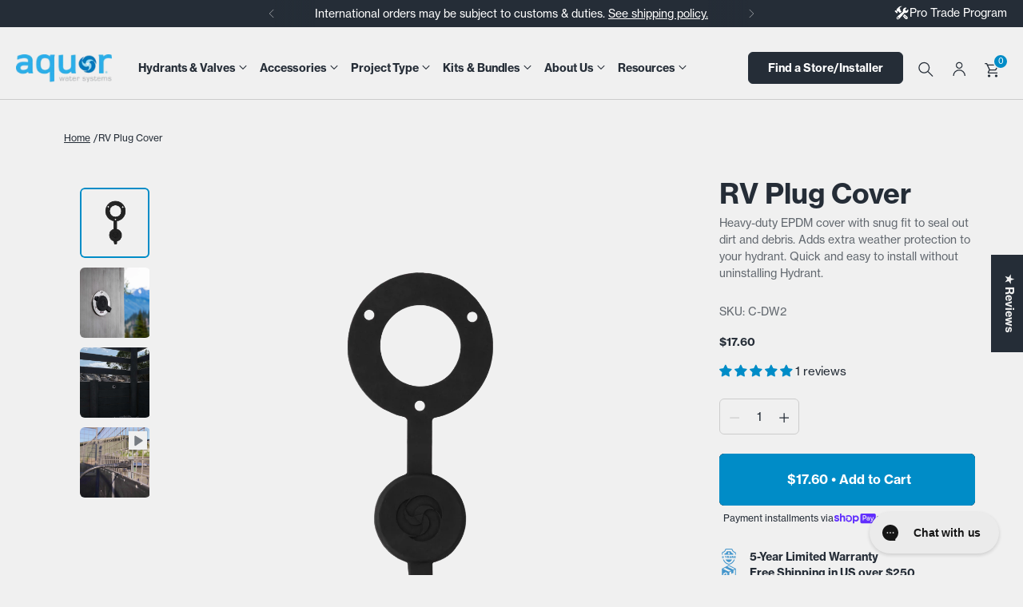

--- FILE ---
content_type: text/html; charset=utf-8
request_url: https://www.aquorwatersystems.com/en-ca/products/rv-plug-cover
body_size: 96249
content:
<!doctype html><html class="no-js" lang="en" style="--announcement-height: 1px;">
  <head>
    <!-- Google Tag Manager -->
<script>(function(w,d,s,l,i){w[l]=w[l]||[];w[l].push({'gtm.start':
new Date().getTime(),event:'gtm.js'});var f=d.getElementsByTagName(s)[0],
j=d.createElement(s),dl=l!='dataLayer'?'&l='+l:'';j.async=true;j.src=
'https://www.googletagmanager.com/gtm.js?id='+i+dl;f.parentNode.insertBefore(j,f);
})(window,document,'script','dataLayer','GTM-TS53TD');</script>
<!-- End Google Tag Manager -->


    <meta charset="UTF-8">
    <meta http-equiv="X-UA-Compatible" content="IE=edge,chrome=1">
    <meta name="viewport" content="width=device-width,initial-scale=1">

    




  <meta name="description" content="Heavy-duty EPDM plug cover for our RV City Water Inlet and Hydrant V1/ V1+ series. Snug fit. Use to keep dirt and debris out of your Aquor valve.">



    <link rel="canonical" href="https://www.aquorwatersystems.com/en-ca/products/rv-plug-cover">
    <link rel="preconnect" href="https://cdn.shopify.com" crossorigin>
    <link rel="preconnect" href="https://use.typekit.net" crossorigin>
    <link rel="preconnect" href="https://p.typekit.net" crossorigin>
    <!-- Typekit font neue-haas-grotesk-text; load async to reduce render blocking -->
    <link rel="preload" as="style" href="https://use.typekit.net/aol1plw.css" crossorigin onload="this.rel='stylesheet'">
    <noscript><link rel="stylesheet" href="https://use.typekit.net/aol1plw.css" crossorigin></noscript><link rel="shortcut icon" href="//www.aquorwatersystems.com/cdn/shop/files/AWS-Favicon.png?crop=center&height=32&v=1714067729&width=32" type="image/png"><title>RV Plug Cover | Aquor Water Systems</title>

    





  
  
  
  
  




<meta property="og:url" content="https://www.aquorwatersystems.com/en-ca/products/rv-plug-cover">
<meta property="og:site_name" content="Aquor Water Systems">
<meta property="og:type" content="product">
<meta property="og:title" content="RV Plug Cover">
<meta property="og:description" content="Heavy-duty EPDM plug cover for our RV City Water Inlet and Hydrant V1/ V1+ series. Snug fit. Use to keep dirt and debris out of your Aquor valve.">
<meta property="og:image" content="http://www.aquorwatersystems.com/cdn/shop/files/ProductImg_PlugCover_1460x1460_2x_2x_9788853a-76d5-413a-a473-c18ab1ec0506.png?v=1714485533&width=1024">
<meta property="og:image:secure_url" content="https://www.aquorwatersystems.com/cdn/shop/files/ProductImg_PlugCover_1460x1460_2x_2x_9788853a-76d5-413a-a473-c18ab1ec0506.png?v=1714485533&width=1024">
<meta property="og:price:amount" content="17.60">
<meta property="og:price:currency" content="USD">

<meta name="twitter:title" content="RV Plug Cover">
<meta name="twitter:description" content="Heavy-duty EPDM plug cover for our RV City Water Inlet and Hydrant V1/ V1+ series. Snug fit. Use to keep dirt and debris out of your Aquor valve.">
<meta name="twitter:card" content="summary_large_image">
<meta name="twitter:image" content="https://www.aquorwatersystems.com/cdn/shop/files/ProductImg_PlugCover_1460x1460_2x_2x_9788853a-76d5-413a-a473-c18ab1ec0506.png?v=1714485533&width=1024">
<meta name="twitter:image:width" content="480">
<meta name="twitter:image:height" content="480">

    <script>
      window.YETT_BLACKLIST = [...["cdn1.judge.me","\ncdn.rebuyengine.com","\nedge.marker.io","\nwww.clarity.ms","\ncdn-production.polaranalytics.com","\ndx.mountain.com","\ngorgias.chat","\nokendo.io","\nstatic.klaviyo.com"].map(keyword => new RegExp(keyword.trim()))];
      window.YETT_TIMEOUT = "5000";
    </script>
    <script src="https://unpkg.com/yett/dist/yett.min.modern.js" async></script>
    <script>
  document.documentElement.className = document.documentElement.className.replace('no-js', '');
  if (window.matchMedia(`(prefers-reduced-motion: reduce)`) === true || window.matchMedia(`(prefers-reduced-motion: reduce)`).matches === true) {
    document.documentElement.classList.add('prefers-reduced-motion');
  } else {
    document.documentElement.classList.add('do-anim');
  }

  window.theme = {
    version: 'v2.2.2',
    themeName: 'Stiletto',
    moneyFormat: "${{amount}}",
    strings: {
      name: "Aquor Water Systems",
      accessibility: {
        play_video: "Play",
        pause_video: "Pause",
        range_lower: "Lower",
        range_upper: "Upper"
      },
      product: {
        no_shipping_rates: "Shipping rate unavailable",
        country_placeholder: "Country\/Region",
        review: "Write a review"
      },
      products: {
        product: {
          unavailable: "Unavailable",
          unitPrice: "Unit price",
          unitPriceSeparator: "per",
          sku: "SKU"
        }
      },
      cart: {
        editCartNote: "Edit order notes",
        addCartNote: "Add order notes",
        quantityError: "You have the maximum number of this product in your cart"
      },
      pagination: {
        viewing: "You’re viewing {{ of }} of {{ total }}",
        products: "products",
        results: "results"
      }
    },
    routes: {
      root: "/en-ca",
      cart: {
        base: "/en-ca/cart",
        add: "/en-ca/cart/add",
        change: "/en-ca/cart/change",
        update: "/en-ca/cart/update",
        clear: "/en-ca/cart/clear",
        // Manual routes until Shopify adds support
        shipping: "/en-ca/cart/shipping_rates",
      },
      // Manual routes until Shopify adds support
      products: "/en-ca/products",
      productRecommendations: "/en-ca/recommendations/products",
      predictive_search_url: '/en-ca/search/suggest',
    },
    icons: {
      chevron: "\u003cspan class=\"icon icon-new icon-chevron icon- \"\u003e\u003csvg viewBox=\"0 0 24 24\" fill=\"none\" xmlns=\"http:\/\/www.w3.org\/2000\/svg\"\u003e\u003cpath d=\"M1.875 7.438 12 17.563 22.125 7.438\" stroke=\"currentColor\" stroke-width=\"2\"\/\u003e\u003c\/svg\u003e\u003c\/span\u003e\n\n",
      close: "\u003cspan class=\"icon icon-new icon-close icon- \"\u003e\u003csvg viewBox=\"0 0 24 24\" fill=\"none\" xmlns=\"http:\/\/www.w3.org\/2000\/svg\"\u003e\u003cpath d=\"M2.66 1.34 2 .68.68 2l.66.66 1.32-1.32zm18.68 21.32.66.66L23.32 22l-.66-.66-1.32 1.32zm1.32-20 .66-.66L22 .68l-.66.66 1.32 1.32zM1.34 21.34.68 22 2 23.32l.66-.66-1.32-1.32zm0-18.68 10 10 1.32-1.32-10-10-1.32 1.32zm11.32 10 10-10-1.32-1.32-10 10 1.32 1.32zm-1.32-1.32-10 10 1.32 1.32 10-10-1.32-1.32zm0 1.32 10 10 1.32-1.32-10-10-1.32 1.32z\" fill=\"currentColor\"\/\u003e\u003c\/svg\u003e\u003c\/span\u003e\n\n",
      zoom: "\u003cspan class=\"icon icon-new icon-zoom icon- \"\u003e\u003csvg viewBox=\"0 0 24 24\" fill=\"none\" xmlns=\"http:\/\/www.w3.org\/2000\/svg\"\u003e\u003cpath d=\"M10.3,19.71c5.21,0,9.44-4.23,9.44-9.44S15.51,.83,10.3,.83,.86,5.05,.86,10.27s4.23,9.44,9.44,9.44Z\" fill=\"none\" stroke=\"currentColor\" stroke-linecap=\"round\" stroke-miterlimit=\"10\" stroke-width=\"1.63\"\/\u003e\n          \u003cpath d=\"M5.05,10.27H15.54\" fill=\"none\" stroke=\"currentColor\" stroke-miterlimit=\"10\" stroke-width=\"1.63\"\/\u003e\n          \u003cpath class=\"cross-up\" d=\"M10.3,5.02V15.51\" fill=\"none\" stroke=\"currentColor\" stroke-miterlimit=\"10\" stroke-width=\"1.63\"\/\u003e\n          \u003cpath d=\"M16.92,16.9l6.49,6.49\" fill=\"none\" stroke=\"currentColor\" stroke-miterlimit=\"10\" stroke-width=\"1.63\"\/\u003e\u003c\/svg\u003e\u003c\/span\u003e\n\n"
    },
    coreData: {
      n: "Stiletto",
      v: "v2.2.2",
    }
  }

  
    window.theme.allCountryOptionTags = "\u003coption value=\"United States\" data-provinces=\"[[\u0026quot;Alabama\u0026quot;,\u0026quot;Alabama\u0026quot;],[\u0026quot;Alaska\u0026quot;,\u0026quot;Alaska\u0026quot;],[\u0026quot;American Samoa\u0026quot;,\u0026quot;American Samoa\u0026quot;],[\u0026quot;Arizona\u0026quot;,\u0026quot;Arizona\u0026quot;],[\u0026quot;Arkansas\u0026quot;,\u0026quot;Arkansas\u0026quot;],[\u0026quot;Armed Forces Americas\u0026quot;,\u0026quot;Armed Forces Americas\u0026quot;],[\u0026quot;Armed Forces Europe\u0026quot;,\u0026quot;Armed Forces Europe\u0026quot;],[\u0026quot;Armed Forces Pacific\u0026quot;,\u0026quot;Armed Forces Pacific\u0026quot;],[\u0026quot;California\u0026quot;,\u0026quot;California\u0026quot;],[\u0026quot;Colorado\u0026quot;,\u0026quot;Colorado\u0026quot;],[\u0026quot;Connecticut\u0026quot;,\u0026quot;Connecticut\u0026quot;],[\u0026quot;Delaware\u0026quot;,\u0026quot;Delaware\u0026quot;],[\u0026quot;District of Columbia\u0026quot;,\u0026quot;Washington DC\u0026quot;],[\u0026quot;Federated States of Micronesia\u0026quot;,\u0026quot;Micronesia\u0026quot;],[\u0026quot;Florida\u0026quot;,\u0026quot;Florida\u0026quot;],[\u0026quot;Georgia\u0026quot;,\u0026quot;Georgia\u0026quot;],[\u0026quot;Guam\u0026quot;,\u0026quot;Guam\u0026quot;],[\u0026quot;Hawaii\u0026quot;,\u0026quot;Hawaii\u0026quot;],[\u0026quot;Idaho\u0026quot;,\u0026quot;Idaho\u0026quot;],[\u0026quot;Illinois\u0026quot;,\u0026quot;Illinois\u0026quot;],[\u0026quot;Indiana\u0026quot;,\u0026quot;Indiana\u0026quot;],[\u0026quot;Iowa\u0026quot;,\u0026quot;Iowa\u0026quot;],[\u0026quot;Kansas\u0026quot;,\u0026quot;Kansas\u0026quot;],[\u0026quot;Kentucky\u0026quot;,\u0026quot;Kentucky\u0026quot;],[\u0026quot;Louisiana\u0026quot;,\u0026quot;Louisiana\u0026quot;],[\u0026quot;Maine\u0026quot;,\u0026quot;Maine\u0026quot;],[\u0026quot;Marshall Islands\u0026quot;,\u0026quot;Marshall Islands\u0026quot;],[\u0026quot;Maryland\u0026quot;,\u0026quot;Maryland\u0026quot;],[\u0026quot;Massachusetts\u0026quot;,\u0026quot;Massachusetts\u0026quot;],[\u0026quot;Michigan\u0026quot;,\u0026quot;Michigan\u0026quot;],[\u0026quot;Minnesota\u0026quot;,\u0026quot;Minnesota\u0026quot;],[\u0026quot;Mississippi\u0026quot;,\u0026quot;Mississippi\u0026quot;],[\u0026quot;Missouri\u0026quot;,\u0026quot;Missouri\u0026quot;],[\u0026quot;Montana\u0026quot;,\u0026quot;Montana\u0026quot;],[\u0026quot;Nebraska\u0026quot;,\u0026quot;Nebraska\u0026quot;],[\u0026quot;Nevada\u0026quot;,\u0026quot;Nevada\u0026quot;],[\u0026quot;New Hampshire\u0026quot;,\u0026quot;New Hampshire\u0026quot;],[\u0026quot;New Jersey\u0026quot;,\u0026quot;New Jersey\u0026quot;],[\u0026quot;New Mexico\u0026quot;,\u0026quot;New Mexico\u0026quot;],[\u0026quot;New York\u0026quot;,\u0026quot;New York\u0026quot;],[\u0026quot;North Carolina\u0026quot;,\u0026quot;North Carolina\u0026quot;],[\u0026quot;North Dakota\u0026quot;,\u0026quot;North Dakota\u0026quot;],[\u0026quot;Northern Mariana Islands\u0026quot;,\u0026quot;Northern Mariana Islands\u0026quot;],[\u0026quot;Ohio\u0026quot;,\u0026quot;Ohio\u0026quot;],[\u0026quot;Oklahoma\u0026quot;,\u0026quot;Oklahoma\u0026quot;],[\u0026quot;Oregon\u0026quot;,\u0026quot;Oregon\u0026quot;],[\u0026quot;Palau\u0026quot;,\u0026quot;Palau\u0026quot;],[\u0026quot;Pennsylvania\u0026quot;,\u0026quot;Pennsylvania\u0026quot;],[\u0026quot;Puerto Rico\u0026quot;,\u0026quot;Puerto Rico\u0026quot;],[\u0026quot;Rhode Island\u0026quot;,\u0026quot;Rhode Island\u0026quot;],[\u0026quot;South Carolina\u0026quot;,\u0026quot;South Carolina\u0026quot;],[\u0026quot;South Dakota\u0026quot;,\u0026quot;South Dakota\u0026quot;],[\u0026quot;Tennessee\u0026quot;,\u0026quot;Tennessee\u0026quot;],[\u0026quot;Texas\u0026quot;,\u0026quot;Texas\u0026quot;],[\u0026quot;Utah\u0026quot;,\u0026quot;Utah\u0026quot;],[\u0026quot;Vermont\u0026quot;,\u0026quot;Vermont\u0026quot;],[\u0026quot;Virgin Islands\u0026quot;,\u0026quot;U.S. Virgin Islands\u0026quot;],[\u0026quot;Virginia\u0026quot;,\u0026quot;Virginia\u0026quot;],[\u0026quot;Washington\u0026quot;,\u0026quot;Washington\u0026quot;],[\u0026quot;West Virginia\u0026quot;,\u0026quot;West Virginia\u0026quot;],[\u0026quot;Wisconsin\u0026quot;,\u0026quot;Wisconsin\u0026quot;],[\u0026quot;Wyoming\u0026quot;,\u0026quot;Wyoming\u0026quot;]]\"\u003eUnited States\u003c\/option\u003e\n\u003coption value=\"Canada\" data-provinces=\"[[\u0026quot;Alberta\u0026quot;,\u0026quot;Alberta\u0026quot;],[\u0026quot;British Columbia\u0026quot;,\u0026quot;British Columbia\u0026quot;],[\u0026quot;Manitoba\u0026quot;,\u0026quot;Manitoba\u0026quot;],[\u0026quot;New Brunswick\u0026quot;,\u0026quot;New Brunswick\u0026quot;],[\u0026quot;Newfoundland and Labrador\u0026quot;,\u0026quot;Newfoundland and Labrador\u0026quot;],[\u0026quot;Northwest Territories\u0026quot;,\u0026quot;Northwest Territories\u0026quot;],[\u0026quot;Nova Scotia\u0026quot;,\u0026quot;Nova Scotia\u0026quot;],[\u0026quot;Nunavut\u0026quot;,\u0026quot;Nunavut\u0026quot;],[\u0026quot;Ontario\u0026quot;,\u0026quot;Ontario\u0026quot;],[\u0026quot;Prince Edward Island\u0026quot;,\u0026quot;Prince Edward Island\u0026quot;],[\u0026quot;Quebec\u0026quot;,\u0026quot;Quebec\u0026quot;],[\u0026quot;Saskatchewan\u0026quot;,\u0026quot;Saskatchewan\u0026quot;],[\u0026quot;Yukon\u0026quot;,\u0026quot;Yukon\u0026quot;]]\"\u003eCanada\u003c\/option\u003e\n\u003coption value=\"Belgium\" data-provinces=\"[]\"\u003eBelgium\u003c\/option\u003e\n\u003coption value=\"United Kingdom\" data-provinces=\"[[\u0026quot;British Forces\u0026quot;,\u0026quot;British Forces\u0026quot;],[\u0026quot;England\u0026quot;,\u0026quot;England\u0026quot;],[\u0026quot;Northern Ireland\u0026quot;,\u0026quot;Northern Ireland\u0026quot;],[\u0026quot;Scotland\u0026quot;,\u0026quot;Scotland\u0026quot;],[\u0026quot;Wales\u0026quot;,\u0026quot;Wales\u0026quot;]]\"\u003eUnited Kingdom\u003c\/option\u003e\n\u003coption value=\"---\" data-provinces=\"[]\"\u003e---\u003c\/option\u003e\n\u003coption value=\"Afghanistan\" data-provinces=\"[]\"\u003eAfghanistan\u003c\/option\u003e\n\u003coption value=\"Aland Islands\" data-provinces=\"[]\"\u003eÅland Islands\u003c\/option\u003e\n\u003coption value=\"Albania\" data-provinces=\"[]\"\u003eAlbania\u003c\/option\u003e\n\u003coption value=\"Algeria\" data-provinces=\"[]\"\u003eAlgeria\u003c\/option\u003e\n\u003coption value=\"Andorra\" data-provinces=\"[]\"\u003eAndorra\u003c\/option\u003e\n\u003coption value=\"Angola\" data-provinces=\"[]\"\u003eAngola\u003c\/option\u003e\n\u003coption value=\"Anguilla\" data-provinces=\"[]\"\u003eAnguilla\u003c\/option\u003e\n\u003coption value=\"Antigua And Barbuda\" data-provinces=\"[]\"\u003eAntigua \u0026 Barbuda\u003c\/option\u003e\n\u003coption value=\"Argentina\" data-provinces=\"[[\u0026quot;Buenos Aires\u0026quot;,\u0026quot;Buenos Aires Province\u0026quot;],[\u0026quot;Catamarca\u0026quot;,\u0026quot;Catamarca\u0026quot;],[\u0026quot;Chaco\u0026quot;,\u0026quot;Chaco\u0026quot;],[\u0026quot;Chubut\u0026quot;,\u0026quot;Chubut\u0026quot;],[\u0026quot;Ciudad Autónoma de Buenos Aires\u0026quot;,\u0026quot;Buenos Aires (Autonomous City)\u0026quot;],[\u0026quot;Corrientes\u0026quot;,\u0026quot;Corrientes\u0026quot;],[\u0026quot;Córdoba\u0026quot;,\u0026quot;Córdoba\u0026quot;],[\u0026quot;Entre Ríos\u0026quot;,\u0026quot;Entre Ríos\u0026quot;],[\u0026quot;Formosa\u0026quot;,\u0026quot;Formosa\u0026quot;],[\u0026quot;Jujuy\u0026quot;,\u0026quot;Jujuy\u0026quot;],[\u0026quot;La Pampa\u0026quot;,\u0026quot;La Pampa\u0026quot;],[\u0026quot;La Rioja\u0026quot;,\u0026quot;La Rioja\u0026quot;],[\u0026quot;Mendoza\u0026quot;,\u0026quot;Mendoza\u0026quot;],[\u0026quot;Misiones\u0026quot;,\u0026quot;Misiones\u0026quot;],[\u0026quot;Neuquén\u0026quot;,\u0026quot;Neuquén\u0026quot;],[\u0026quot;Río Negro\u0026quot;,\u0026quot;Río Negro\u0026quot;],[\u0026quot;Salta\u0026quot;,\u0026quot;Salta\u0026quot;],[\u0026quot;San Juan\u0026quot;,\u0026quot;San Juan\u0026quot;],[\u0026quot;San Luis\u0026quot;,\u0026quot;San Luis\u0026quot;],[\u0026quot;Santa Cruz\u0026quot;,\u0026quot;Santa Cruz\u0026quot;],[\u0026quot;Santa Fe\u0026quot;,\u0026quot;Santa Fe\u0026quot;],[\u0026quot;Santiago Del Estero\u0026quot;,\u0026quot;Santiago del Estero\u0026quot;],[\u0026quot;Tierra Del Fuego\u0026quot;,\u0026quot;Tierra del Fuego\u0026quot;],[\u0026quot;Tucumán\u0026quot;,\u0026quot;Tucumán\u0026quot;]]\"\u003eArgentina\u003c\/option\u003e\n\u003coption value=\"Armenia\" data-provinces=\"[]\"\u003eArmenia\u003c\/option\u003e\n\u003coption value=\"Aruba\" data-provinces=\"[]\"\u003eAruba\u003c\/option\u003e\n\u003coption value=\"Ascension Island\" data-provinces=\"[]\"\u003eAscension Island\u003c\/option\u003e\n\u003coption value=\"Australia\" data-provinces=\"[[\u0026quot;Australian Capital Territory\u0026quot;,\u0026quot;Australian Capital Territory\u0026quot;],[\u0026quot;New South Wales\u0026quot;,\u0026quot;New South Wales\u0026quot;],[\u0026quot;Northern Territory\u0026quot;,\u0026quot;Northern Territory\u0026quot;],[\u0026quot;Queensland\u0026quot;,\u0026quot;Queensland\u0026quot;],[\u0026quot;South Australia\u0026quot;,\u0026quot;South Australia\u0026quot;],[\u0026quot;Tasmania\u0026quot;,\u0026quot;Tasmania\u0026quot;],[\u0026quot;Victoria\u0026quot;,\u0026quot;Victoria\u0026quot;],[\u0026quot;Western Australia\u0026quot;,\u0026quot;Western Australia\u0026quot;]]\"\u003eAustralia\u003c\/option\u003e\n\u003coption value=\"Austria\" data-provinces=\"[]\"\u003eAustria\u003c\/option\u003e\n\u003coption value=\"Azerbaijan\" data-provinces=\"[]\"\u003eAzerbaijan\u003c\/option\u003e\n\u003coption value=\"Bahamas\" data-provinces=\"[]\"\u003eBahamas\u003c\/option\u003e\n\u003coption value=\"Bahrain\" data-provinces=\"[]\"\u003eBahrain\u003c\/option\u003e\n\u003coption value=\"Bangladesh\" data-provinces=\"[]\"\u003eBangladesh\u003c\/option\u003e\n\u003coption value=\"Barbados\" data-provinces=\"[]\"\u003eBarbados\u003c\/option\u003e\n\u003coption value=\"Belarus\" data-provinces=\"[]\"\u003eBelarus\u003c\/option\u003e\n\u003coption value=\"Belgium\" data-provinces=\"[]\"\u003eBelgium\u003c\/option\u003e\n\u003coption value=\"Belize\" data-provinces=\"[]\"\u003eBelize\u003c\/option\u003e\n\u003coption value=\"Benin\" data-provinces=\"[]\"\u003eBenin\u003c\/option\u003e\n\u003coption value=\"Bermuda\" data-provinces=\"[]\"\u003eBermuda\u003c\/option\u003e\n\u003coption value=\"Bhutan\" data-provinces=\"[]\"\u003eBhutan\u003c\/option\u003e\n\u003coption value=\"Bolivia\" data-provinces=\"[]\"\u003eBolivia\u003c\/option\u003e\n\u003coption value=\"Bosnia And Herzegovina\" data-provinces=\"[]\"\u003eBosnia \u0026 Herzegovina\u003c\/option\u003e\n\u003coption value=\"Botswana\" data-provinces=\"[]\"\u003eBotswana\u003c\/option\u003e\n\u003coption value=\"Brazil\" data-provinces=\"[[\u0026quot;Acre\u0026quot;,\u0026quot;Acre\u0026quot;],[\u0026quot;Alagoas\u0026quot;,\u0026quot;Alagoas\u0026quot;],[\u0026quot;Amapá\u0026quot;,\u0026quot;Amapá\u0026quot;],[\u0026quot;Amazonas\u0026quot;,\u0026quot;Amazonas\u0026quot;],[\u0026quot;Bahia\u0026quot;,\u0026quot;Bahia\u0026quot;],[\u0026quot;Ceará\u0026quot;,\u0026quot;Ceará\u0026quot;],[\u0026quot;Distrito Federal\u0026quot;,\u0026quot;Federal District\u0026quot;],[\u0026quot;Espírito Santo\u0026quot;,\u0026quot;Espírito Santo\u0026quot;],[\u0026quot;Goiás\u0026quot;,\u0026quot;Goiás\u0026quot;],[\u0026quot;Maranhão\u0026quot;,\u0026quot;Maranhão\u0026quot;],[\u0026quot;Mato Grosso\u0026quot;,\u0026quot;Mato Grosso\u0026quot;],[\u0026quot;Mato Grosso do Sul\u0026quot;,\u0026quot;Mato Grosso do Sul\u0026quot;],[\u0026quot;Minas Gerais\u0026quot;,\u0026quot;Minas Gerais\u0026quot;],[\u0026quot;Paraná\u0026quot;,\u0026quot;Paraná\u0026quot;],[\u0026quot;Paraíba\u0026quot;,\u0026quot;Paraíba\u0026quot;],[\u0026quot;Pará\u0026quot;,\u0026quot;Pará\u0026quot;],[\u0026quot;Pernambuco\u0026quot;,\u0026quot;Pernambuco\u0026quot;],[\u0026quot;Piauí\u0026quot;,\u0026quot;Piauí\u0026quot;],[\u0026quot;Rio Grande do Norte\u0026quot;,\u0026quot;Rio Grande do Norte\u0026quot;],[\u0026quot;Rio Grande do Sul\u0026quot;,\u0026quot;Rio Grande do Sul\u0026quot;],[\u0026quot;Rio de Janeiro\u0026quot;,\u0026quot;Rio de Janeiro\u0026quot;],[\u0026quot;Rondônia\u0026quot;,\u0026quot;Rondônia\u0026quot;],[\u0026quot;Roraima\u0026quot;,\u0026quot;Roraima\u0026quot;],[\u0026quot;Santa Catarina\u0026quot;,\u0026quot;Santa Catarina\u0026quot;],[\u0026quot;Sergipe\u0026quot;,\u0026quot;Sergipe\u0026quot;],[\u0026quot;São Paulo\u0026quot;,\u0026quot;São Paulo\u0026quot;],[\u0026quot;Tocantins\u0026quot;,\u0026quot;Tocantins\u0026quot;]]\"\u003eBrazil\u003c\/option\u003e\n\u003coption value=\"British Indian Ocean Territory\" data-provinces=\"[]\"\u003eBritish Indian Ocean Territory\u003c\/option\u003e\n\u003coption value=\"Virgin Islands, British\" data-provinces=\"[]\"\u003eBritish Virgin Islands\u003c\/option\u003e\n\u003coption value=\"Brunei\" data-provinces=\"[]\"\u003eBrunei\u003c\/option\u003e\n\u003coption value=\"Bulgaria\" data-provinces=\"[]\"\u003eBulgaria\u003c\/option\u003e\n\u003coption value=\"Burkina Faso\" data-provinces=\"[]\"\u003eBurkina Faso\u003c\/option\u003e\n\u003coption value=\"Burundi\" data-provinces=\"[]\"\u003eBurundi\u003c\/option\u003e\n\u003coption value=\"Cambodia\" data-provinces=\"[]\"\u003eCambodia\u003c\/option\u003e\n\u003coption value=\"Republic of Cameroon\" data-provinces=\"[]\"\u003eCameroon\u003c\/option\u003e\n\u003coption value=\"Canada\" data-provinces=\"[[\u0026quot;Alberta\u0026quot;,\u0026quot;Alberta\u0026quot;],[\u0026quot;British Columbia\u0026quot;,\u0026quot;British Columbia\u0026quot;],[\u0026quot;Manitoba\u0026quot;,\u0026quot;Manitoba\u0026quot;],[\u0026quot;New Brunswick\u0026quot;,\u0026quot;New Brunswick\u0026quot;],[\u0026quot;Newfoundland and Labrador\u0026quot;,\u0026quot;Newfoundland and Labrador\u0026quot;],[\u0026quot;Northwest Territories\u0026quot;,\u0026quot;Northwest Territories\u0026quot;],[\u0026quot;Nova Scotia\u0026quot;,\u0026quot;Nova Scotia\u0026quot;],[\u0026quot;Nunavut\u0026quot;,\u0026quot;Nunavut\u0026quot;],[\u0026quot;Ontario\u0026quot;,\u0026quot;Ontario\u0026quot;],[\u0026quot;Prince Edward Island\u0026quot;,\u0026quot;Prince Edward Island\u0026quot;],[\u0026quot;Quebec\u0026quot;,\u0026quot;Quebec\u0026quot;],[\u0026quot;Saskatchewan\u0026quot;,\u0026quot;Saskatchewan\u0026quot;],[\u0026quot;Yukon\u0026quot;,\u0026quot;Yukon\u0026quot;]]\"\u003eCanada\u003c\/option\u003e\n\u003coption value=\"Cape Verde\" data-provinces=\"[]\"\u003eCape Verde\u003c\/option\u003e\n\u003coption value=\"Caribbean Netherlands\" data-provinces=\"[]\"\u003eCaribbean Netherlands\u003c\/option\u003e\n\u003coption value=\"Cayman Islands\" data-provinces=\"[]\"\u003eCayman Islands\u003c\/option\u003e\n\u003coption value=\"Central African Republic\" data-provinces=\"[]\"\u003eCentral African Republic\u003c\/option\u003e\n\u003coption value=\"Chad\" data-provinces=\"[]\"\u003eChad\u003c\/option\u003e\n\u003coption value=\"Chile\" data-provinces=\"[[\u0026quot;Antofagasta\u0026quot;,\u0026quot;Antofagasta\u0026quot;],[\u0026quot;Araucanía\u0026quot;,\u0026quot;Araucanía\u0026quot;],[\u0026quot;Arica and Parinacota\u0026quot;,\u0026quot;Arica y Parinacota\u0026quot;],[\u0026quot;Atacama\u0026quot;,\u0026quot;Atacama\u0026quot;],[\u0026quot;Aysén\u0026quot;,\u0026quot;Aysén\u0026quot;],[\u0026quot;Biobío\u0026quot;,\u0026quot;Bío Bío\u0026quot;],[\u0026quot;Coquimbo\u0026quot;,\u0026quot;Coquimbo\u0026quot;],[\u0026quot;Los Lagos\u0026quot;,\u0026quot;Los Lagos\u0026quot;],[\u0026quot;Los Ríos\u0026quot;,\u0026quot;Los Ríos\u0026quot;],[\u0026quot;Magallanes\u0026quot;,\u0026quot;Magallanes Region\u0026quot;],[\u0026quot;Maule\u0026quot;,\u0026quot;Maule\u0026quot;],[\u0026quot;O\u0026#39;Higgins\u0026quot;,\u0026quot;Libertador General Bernardo O’Higgins\u0026quot;],[\u0026quot;Santiago\u0026quot;,\u0026quot;Santiago Metropolitan\u0026quot;],[\u0026quot;Tarapacá\u0026quot;,\u0026quot;Tarapacá\u0026quot;],[\u0026quot;Valparaíso\u0026quot;,\u0026quot;Valparaíso\u0026quot;],[\u0026quot;Ñuble\u0026quot;,\u0026quot;Ñuble\u0026quot;]]\"\u003eChile\u003c\/option\u003e\n\u003coption value=\"China\" data-provinces=\"[[\u0026quot;Anhui\u0026quot;,\u0026quot;Anhui\u0026quot;],[\u0026quot;Beijing\u0026quot;,\u0026quot;Beijing\u0026quot;],[\u0026quot;Chongqing\u0026quot;,\u0026quot;Chongqing\u0026quot;],[\u0026quot;Fujian\u0026quot;,\u0026quot;Fujian\u0026quot;],[\u0026quot;Gansu\u0026quot;,\u0026quot;Gansu\u0026quot;],[\u0026quot;Guangdong\u0026quot;,\u0026quot;Guangdong\u0026quot;],[\u0026quot;Guangxi\u0026quot;,\u0026quot;Guangxi\u0026quot;],[\u0026quot;Guizhou\u0026quot;,\u0026quot;Guizhou\u0026quot;],[\u0026quot;Hainan\u0026quot;,\u0026quot;Hainan\u0026quot;],[\u0026quot;Hebei\u0026quot;,\u0026quot;Hebei\u0026quot;],[\u0026quot;Heilongjiang\u0026quot;,\u0026quot;Heilongjiang\u0026quot;],[\u0026quot;Henan\u0026quot;,\u0026quot;Henan\u0026quot;],[\u0026quot;Hubei\u0026quot;,\u0026quot;Hubei\u0026quot;],[\u0026quot;Hunan\u0026quot;,\u0026quot;Hunan\u0026quot;],[\u0026quot;Inner Mongolia\u0026quot;,\u0026quot;Inner Mongolia\u0026quot;],[\u0026quot;Jiangsu\u0026quot;,\u0026quot;Jiangsu\u0026quot;],[\u0026quot;Jiangxi\u0026quot;,\u0026quot;Jiangxi\u0026quot;],[\u0026quot;Jilin\u0026quot;,\u0026quot;Jilin\u0026quot;],[\u0026quot;Liaoning\u0026quot;,\u0026quot;Liaoning\u0026quot;],[\u0026quot;Ningxia\u0026quot;,\u0026quot;Ningxia\u0026quot;],[\u0026quot;Qinghai\u0026quot;,\u0026quot;Qinghai\u0026quot;],[\u0026quot;Shaanxi\u0026quot;,\u0026quot;Shaanxi\u0026quot;],[\u0026quot;Shandong\u0026quot;,\u0026quot;Shandong\u0026quot;],[\u0026quot;Shanghai\u0026quot;,\u0026quot;Shanghai\u0026quot;],[\u0026quot;Shanxi\u0026quot;,\u0026quot;Shanxi\u0026quot;],[\u0026quot;Sichuan\u0026quot;,\u0026quot;Sichuan\u0026quot;],[\u0026quot;Tianjin\u0026quot;,\u0026quot;Tianjin\u0026quot;],[\u0026quot;Xinjiang\u0026quot;,\u0026quot;Xinjiang\u0026quot;],[\u0026quot;Xizang\u0026quot;,\u0026quot;Tibet\u0026quot;],[\u0026quot;Yunnan\u0026quot;,\u0026quot;Yunnan\u0026quot;],[\u0026quot;Zhejiang\u0026quot;,\u0026quot;Zhejiang\u0026quot;]]\"\u003eChina\u003c\/option\u003e\n\u003coption value=\"Christmas Island\" data-provinces=\"[]\"\u003eChristmas Island\u003c\/option\u003e\n\u003coption value=\"Cocos (Keeling) Islands\" data-provinces=\"[]\"\u003eCocos (Keeling) Islands\u003c\/option\u003e\n\u003coption value=\"Colombia\" data-provinces=\"[[\u0026quot;Amazonas\u0026quot;,\u0026quot;Amazonas\u0026quot;],[\u0026quot;Antioquia\u0026quot;,\u0026quot;Antioquia\u0026quot;],[\u0026quot;Arauca\u0026quot;,\u0026quot;Arauca\u0026quot;],[\u0026quot;Atlántico\u0026quot;,\u0026quot;Atlántico\u0026quot;],[\u0026quot;Bogotá, D.C.\u0026quot;,\u0026quot;Capital District\u0026quot;],[\u0026quot;Bolívar\u0026quot;,\u0026quot;Bolívar\u0026quot;],[\u0026quot;Boyacá\u0026quot;,\u0026quot;Boyacá\u0026quot;],[\u0026quot;Caldas\u0026quot;,\u0026quot;Caldas\u0026quot;],[\u0026quot;Caquetá\u0026quot;,\u0026quot;Caquetá\u0026quot;],[\u0026quot;Casanare\u0026quot;,\u0026quot;Casanare\u0026quot;],[\u0026quot;Cauca\u0026quot;,\u0026quot;Cauca\u0026quot;],[\u0026quot;Cesar\u0026quot;,\u0026quot;Cesar\u0026quot;],[\u0026quot;Chocó\u0026quot;,\u0026quot;Chocó\u0026quot;],[\u0026quot;Cundinamarca\u0026quot;,\u0026quot;Cundinamarca\u0026quot;],[\u0026quot;Córdoba\u0026quot;,\u0026quot;Córdoba\u0026quot;],[\u0026quot;Guainía\u0026quot;,\u0026quot;Guainía\u0026quot;],[\u0026quot;Guaviare\u0026quot;,\u0026quot;Guaviare\u0026quot;],[\u0026quot;Huila\u0026quot;,\u0026quot;Huila\u0026quot;],[\u0026quot;La Guajira\u0026quot;,\u0026quot;La Guajira\u0026quot;],[\u0026quot;Magdalena\u0026quot;,\u0026quot;Magdalena\u0026quot;],[\u0026quot;Meta\u0026quot;,\u0026quot;Meta\u0026quot;],[\u0026quot;Nariño\u0026quot;,\u0026quot;Nariño\u0026quot;],[\u0026quot;Norte de Santander\u0026quot;,\u0026quot;Norte de Santander\u0026quot;],[\u0026quot;Putumayo\u0026quot;,\u0026quot;Putumayo\u0026quot;],[\u0026quot;Quindío\u0026quot;,\u0026quot;Quindío\u0026quot;],[\u0026quot;Risaralda\u0026quot;,\u0026quot;Risaralda\u0026quot;],[\u0026quot;San Andrés, Providencia y Santa Catalina\u0026quot;,\u0026quot;San Andrés \\u0026 Providencia\u0026quot;],[\u0026quot;Santander\u0026quot;,\u0026quot;Santander\u0026quot;],[\u0026quot;Sucre\u0026quot;,\u0026quot;Sucre\u0026quot;],[\u0026quot;Tolima\u0026quot;,\u0026quot;Tolima\u0026quot;],[\u0026quot;Valle del Cauca\u0026quot;,\u0026quot;Valle del Cauca\u0026quot;],[\u0026quot;Vaupés\u0026quot;,\u0026quot;Vaupés\u0026quot;],[\u0026quot;Vichada\u0026quot;,\u0026quot;Vichada\u0026quot;]]\"\u003eColombia\u003c\/option\u003e\n\u003coption value=\"Comoros\" data-provinces=\"[]\"\u003eComoros\u003c\/option\u003e\n\u003coption value=\"Congo\" data-provinces=\"[]\"\u003eCongo - Brazzaville\u003c\/option\u003e\n\u003coption value=\"Congo, The Democratic Republic Of The\" data-provinces=\"[]\"\u003eCongo - Kinshasa\u003c\/option\u003e\n\u003coption value=\"Cook Islands\" data-provinces=\"[]\"\u003eCook Islands\u003c\/option\u003e\n\u003coption value=\"Costa Rica\" data-provinces=\"[[\u0026quot;Alajuela\u0026quot;,\u0026quot;Alajuela\u0026quot;],[\u0026quot;Cartago\u0026quot;,\u0026quot;Cartago\u0026quot;],[\u0026quot;Guanacaste\u0026quot;,\u0026quot;Guanacaste\u0026quot;],[\u0026quot;Heredia\u0026quot;,\u0026quot;Heredia\u0026quot;],[\u0026quot;Limón\u0026quot;,\u0026quot;Limón\u0026quot;],[\u0026quot;Puntarenas\u0026quot;,\u0026quot;Puntarenas\u0026quot;],[\u0026quot;San José\u0026quot;,\u0026quot;San José\u0026quot;]]\"\u003eCosta Rica\u003c\/option\u003e\n\u003coption value=\"Croatia\" data-provinces=\"[]\"\u003eCroatia\u003c\/option\u003e\n\u003coption value=\"Curaçao\" data-provinces=\"[]\"\u003eCuraçao\u003c\/option\u003e\n\u003coption value=\"Cyprus\" data-provinces=\"[]\"\u003eCyprus\u003c\/option\u003e\n\u003coption value=\"Czech Republic\" data-provinces=\"[]\"\u003eCzechia\u003c\/option\u003e\n\u003coption value=\"Côte d'Ivoire\" data-provinces=\"[]\"\u003eCôte d’Ivoire\u003c\/option\u003e\n\u003coption value=\"Denmark\" data-provinces=\"[]\"\u003eDenmark\u003c\/option\u003e\n\u003coption value=\"Djibouti\" data-provinces=\"[]\"\u003eDjibouti\u003c\/option\u003e\n\u003coption value=\"Dominica\" data-provinces=\"[]\"\u003eDominica\u003c\/option\u003e\n\u003coption value=\"Dominican Republic\" data-provinces=\"[]\"\u003eDominican Republic\u003c\/option\u003e\n\u003coption value=\"Ecuador\" data-provinces=\"[]\"\u003eEcuador\u003c\/option\u003e\n\u003coption value=\"Egypt\" data-provinces=\"[[\u0026quot;6th of October\u0026quot;,\u0026quot;6th of October\u0026quot;],[\u0026quot;Al Sharqia\u0026quot;,\u0026quot;Al Sharqia\u0026quot;],[\u0026quot;Alexandria\u0026quot;,\u0026quot;Alexandria\u0026quot;],[\u0026quot;Aswan\u0026quot;,\u0026quot;Aswan\u0026quot;],[\u0026quot;Asyut\u0026quot;,\u0026quot;Asyut\u0026quot;],[\u0026quot;Beheira\u0026quot;,\u0026quot;Beheira\u0026quot;],[\u0026quot;Beni Suef\u0026quot;,\u0026quot;Beni Suef\u0026quot;],[\u0026quot;Cairo\u0026quot;,\u0026quot;Cairo\u0026quot;],[\u0026quot;Dakahlia\u0026quot;,\u0026quot;Dakahlia\u0026quot;],[\u0026quot;Damietta\u0026quot;,\u0026quot;Damietta\u0026quot;],[\u0026quot;Faiyum\u0026quot;,\u0026quot;Faiyum\u0026quot;],[\u0026quot;Gharbia\u0026quot;,\u0026quot;Gharbia\u0026quot;],[\u0026quot;Giza\u0026quot;,\u0026quot;Giza\u0026quot;],[\u0026quot;Helwan\u0026quot;,\u0026quot;Helwan\u0026quot;],[\u0026quot;Ismailia\u0026quot;,\u0026quot;Ismailia\u0026quot;],[\u0026quot;Kafr el-Sheikh\u0026quot;,\u0026quot;Kafr el-Sheikh\u0026quot;],[\u0026quot;Luxor\u0026quot;,\u0026quot;Luxor\u0026quot;],[\u0026quot;Matrouh\u0026quot;,\u0026quot;Matrouh\u0026quot;],[\u0026quot;Minya\u0026quot;,\u0026quot;Minya\u0026quot;],[\u0026quot;Monufia\u0026quot;,\u0026quot;Monufia\u0026quot;],[\u0026quot;New Valley\u0026quot;,\u0026quot;New Valley\u0026quot;],[\u0026quot;North Sinai\u0026quot;,\u0026quot;North Sinai\u0026quot;],[\u0026quot;Port Said\u0026quot;,\u0026quot;Port Said\u0026quot;],[\u0026quot;Qalyubia\u0026quot;,\u0026quot;Qalyubia\u0026quot;],[\u0026quot;Qena\u0026quot;,\u0026quot;Qena\u0026quot;],[\u0026quot;Red Sea\u0026quot;,\u0026quot;Red Sea\u0026quot;],[\u0026quot;Sohag\u0026quot;,\u0026quot;Sohag\u0026quot;],[\u0026quot;South Sinai\u0026quot;,\u0026quot;South Sinai\u0026quot;],[\u0026quot;Suez\u0026quot;,\u0026quot;Suez\u0026quot;]]\"\u003eEgypt\u003c\/option\u003e\n\u003coption value=\"El Salvador\" data-provinces=\"[[\u0026quot;Ahuachapán\u0026quot;,\u0026quot;Ahuachapán\u0026quot;],[\u0026quot;Cabañas\u0026quot;,\u0026quot;Cabañas\u0026quot;],[\u0026quot;Chalatenango\u0026quot;,\u0026quot;Chalatenango\u0026quot;],[\u0026quot;Cuscatlán\u0026quot;,\u0026quot;Cuscatlán\u0026quot;],[\u0026quot;La Libertad\u0026quot;,\u0026quot;La Libertad\u0026quot;],[\u0026quot;La Paz\u0026quot;,\u0026quot;La Paz\u0026quot;],[\u0026quot;La Unión\u0026quot;,\u0026quot;La Unión\u0026quot;],[\u0026quot;Morazán\u0026quot;,\u0026quot;Morazán\u0026quot;],[\u0026quot;San Miguel\u0026quot;,\u0026quot;San Miguel\u0026quot;],[\u0026quot;San Salvador\u0026quot;,\u0026quot;San Salvador\u0026quot;],[\u0026quot;San Vicente\u0026quot;,\u0026quot;San Vicente\u0026quot;],[\u0026quot;Santa Ana\u0026quot;,\u0026quot;Santa Ana\u0026quot;],[\u0026quot;Sonsonate\u0026quot;,\u0026quot;Sonsonate\u0026quot;],[\u0026quot;Usulután\u0026quot;,\u0026quot;Usulután\u0026quot;]]\"\u003eEl Salvador\u003c\/option\u003e\n\u003coption value=\"Equatorial Guinea\" data-provinces=\"[]\"\u003eEquatorial Guinea\u003c\/option\u003e\n\u003coption value=\"Eritrea\" data-provinces=\"[]\"\u003eEritrea\u003c\/option\u003e\n\u003coption value=\"Estonia\" data-provinces=\"[]\"\u003eEstonia\u003c\/option\u003e\n\u003coption value=\"Eswatini\" data-provinces=\"[]\"\u003eEswatini\u003c\/option\u003e\n\u003coption value=\"Ethiopia\" data-provinces=\"[]\"\u003eEthiopia\u003c\/option\u003e\n\u003coption value=\"Falkland Islands (Malvinas)\" data-provinces=\"[]\"\u003eFalkland Islands\u003c\/option\u003e\n\u003coption value=\"Faroe Islands\" data-provinces=\"[]\"\u003eFaroe Islands\u003c\/option\u003e\n\u003coption value=\"Fiji\" data-provinces=\"[]\"\u003eFiji\u003c\/option\u003e\n\u003coption value=\"Finland\" data-provinces=\"[]\"\u003eFinland\u003c\/option\u003e\n\u003coption value=\"France\" data-provinces=\"[]\"\u003eFrance\u003c\/option\u003e\n\u003coption value=\"French Guiana\" data-provinces=\"[]\"\u003eFrench Guiana\u003c\/option\u003e\n\u003coption value=\"French Polynesia\" data-provinces=\"[]\"\u003eFrench Polynesia\u003c\/option\u003e\n\u003coption value=\"French Southern Territories\" data-provinces=\"[]\"\u003eFrench Southern Territories\u003c\/option\u003e\n\u003coption value=\"Gabon\" data-provinces=\"[]\"\u003eGabon\u003c\/option\u003e\n\u003coption value=\"Gambia\" data-provinces=\"[]\"\u003eGambia\u003c\/option\u003e\n\u003coption value=\"Georgia\" data-provinces=\"[]\"\u003eGeorgia\u003c\/option\u003e\n\u003coption value=\"Germany\" data-provinces=\"[]\"\u003eGermany\u003c\/option\u003e\n\u003coption value=\"Ghana\" data-provinces=\"[]\"\u003eGhana\u003c\/option\u003e\n\u003coption value=\"Gibraltar\" data-provinces=\"[]\"\u003eGibraltar\u003c\/option\u003e\n\u003coption value=\"Greece\" data-provinces=\"[]\"\u003eGreece\u003c\/option\u003e\n\u003coption value=\"Greenland\" data-provinces=\"[]\"\u003eGreenland\u003c\/option\u003e\n\u003coption value=\"Grenada\" data-provinces=\"[]\"\u003eGrenada\u003c\/option\u003e\n\u003coption value=\"Guadeloupe\" data-provinces=\"[]\"\u003eGuadeloupe\u003c\/option\u003e\n\u003coption value=\"Guatemala\" data-provinces=\"[[\u0026quot;Alta Verapaz\u0026quot;,\u0026quot;Alta Verapaz\u0026quot;],[\u0026quot;Baja Verapaz\u0026quot;,\u0026quot;Baja Verapaz\u0026quot;],[\u0026quot;Chimaltenango\u0026quot;,\u0026quot;Chimaltenango\u0026quot;],[\u0026quot;Chiquimula\u0026quot;,\u0026quot;Chiquimula\u0026quot;],[\u0026quot;El Progreso\u0026quot;,\u0026quot;El Progreso\u0026quot;],[\u0026quot;Escuintla\u0026quot;,\u0026quot;Escuintla\u0026quot;],[\u0026quot;Guatemala\u0026quot;,\u0026quot;Guatemala\u0026quot;],[\u0026quot;Huehuetenango\u0026quot;,\u0026quot;Huehuetenango\u0026quot;],[\u0026quot;Izabal\u0026quot;,\u0026quot;Izabal\u0026quot;],[\u0026quot;Jalapa\u0026quot;,\u0026quot;Jalapa\u0026quot;],[\u0026quot;Jutiapa\u0026quot;,\u0026quot;Jutiapa\u0026quot;],[\u0026quot;Petén\u0026quot;,\u0026quot;Petén\u0026quot;],[\u0026quot;Quetzaltenango\u0026quot;,\u0026quot;Quetzaltenango\u0026quot;],[\u0026quot;Quiché\u0026quot;,\u0026quot;Quiché\u0026quot;],[\u0026quot;Retalhuleu\u0026quot;,\u0026quot;Retalhuleu\u0026quot;],[\u0026quot;Sacatepéquez\u0026quot;,\u0026quot;Sacatepéquez\u0026quot;],[\u0026quot;San Marcos\u0026quot;,\u0026quot;San Marcos\u0026quot;],[\u0026quot;Santa Rosa\u0026quot;,\u0026quot;Santa Rosa\u0026quot;],[\u0026quot;Sololá\u0026quot;,\u0026quot;Sololá\u0026quot;],[\u0026quot;Suchitepéquez\u0026quot;,\u0026quot;Suchitepéquez\u0026quot;],[\u0026quot;Totonicapán\u0026quot;,\u0026quot;Totonicapán\u0026quot;],[\u0026quot;Zacapa\u0026quot;,\u0026quot;Zacapa\u0026quot;]]\"\u003eGuatemala\u003c\/option\u003e\n\u003coption value=\"Guernsey\" data-provinces=\"[]\"\u003eGuernsey\u003c\/option\u003e\n\u003coption value=\"Guinea\" data-provinces=\"[]\"\u003eGuinea\u003c\/option\u003e\n\u003coption value=\"Guinea Bissau\" data-provinces=\"[]\"\u003eGuinea-Bissau\u003c\/option\u003e\n\u003coption value=\"Guyana\" data-provinces=\"[]\"\u003eGuyana\u003c\/option\u003e\n\u003coption value=\"Haiti\" data-provinces=\"[]\"\u003eHaiti\u003c\/option\u003e\n\u003coption value=\"Honduras\" data-provinces=\"[]\"\u003eHonduras\u003c\/option\u003e\n\u003coption value=\"Hong Kong\" data-provinces=\"[[\u0026quot;Hong Kong Island\u0026quot;,\u0026quot;Hong Kong Island\u0026quot;],[\u0026quot;Kowloon\u0026quot;,\u0026quot;Kowloon\u0026quot;],[\u0026quot;New Territories\u0026quot;,\u0026quot;New Territories\u0026quot;]]\"\u003eHong Kong SAR\u003c\/option\u003e\n\u003coption value=\"Hungary\" data-provinces=\"[]\"\u003eHungary\u003c\/option\u003e\n\u003coption value=\"Iceland\" data-provinces=\"[]\"\u003eIceland\u003c\/option\u003e\n\u003coption value=\"India\" data-provinces=\"[[\u0026quot;Andaman and Nicobar Islands\u0026quot;,\u0026quot;Andaman and Nicobar Islands\u0026quot;],[\u0026quot;Andhra Pradesh\u0026quot;,\u0026quot;Andhra Pradesh\u0026quot;],[\u0026quot;Arunachal Pradesh\u0026quot;,\u0026quot;Arunachal Pradesh\u0026quot;],[\u0026quot;Assam\u0026quot;,\u0026quot;Assam\u0026quot;],[\u0026quot;Bihar\u0026quot;,\u0026quot;Bihar\u0026quot;],[\u0026quot;Chandigarh\u0026quot;,\u0026quot;Chandigarh\u0026quot;],[\u0026quot;Chhattisgarh\u0026quot;,\u0026quot;Chhattisgarh\u0026quot;],[\u0026quot;Dadra and Nagar Haveli\u0026quot;,\u0026quot;Dadra and Nagar Haveli\u0026quot;],[\u0026quot;Daman and Diu\u0026quot;,\u0026quot;Daman and Diu\u0026quot;],[\u0026quot;Delhi\u0026quot;,\u0026quot;Delhi\u0026quot;],[\u0026quot;Goa\u0026quot;,\u0026quot;Goa\u0026quot;],[\u0026quot;Gujarat\u0026quot;,\u0026quot;Gujarat\u0026quot;],[\u0026quot;Haryana\u0026quot;,\u0026quot;Haryana\u0026quot;],[\u0026quot;Himachal Pradesh\u0026quot;,\u0026quot;Himachal Pradesh\u0026quot;],[\u0026quot;Jammu and Kashmir\u0026quot;,\u0026quot;Jammu and Kashmir\u0026quot;],[\u0026quot;Jharkhand\u0026quot;,\u0026quot;Jharkhand\u0026quot;],[\u0026quot;Karnataka\u0026quot;,\u0026quot;Karnataka\u0026quot;],[\u0026quot;Kerala\u0026quot;,\u0026quot;Kerala\u0026quot;],[\u0026quot;Ladakh\u0026quot;,\u0026quot;Ladakh\u0026quot;],[\u0026quot;Lakshadweep\u0026quot;,\u0026quot;Lakshadweep\u0026quot;],[\u0026quot;Madhya Pradesh\u0026quot;,\u0026quot;Madhya Pradesh\u0026quot;],[\u0026quot;Maharashtra\u0026quot;,\u0026quot;Maharashtra\u0026quot;],[\u0026quot;Manipur\u0026quot;,\u0026quot;Manipur\u0026quot;],[\u0026quot;Meghalaya\u0026quot;,\u0026quot;Meghalaya\u0026quot;],[\u0026quot;Mizoram\u0026quot;,\u0026quot;Mizoram\u0026quot;],[\u0026quot;Nagaland\u0026quot;,\u0026quot;Nagaland\u0026quot;],[\u0026quot;Odisha\u0026quot;,\u0026quot;Odisha\u0026quot;],[\u0026quot;Puducherry\u0026quot;,\u0026quot;Puducherry\u0026quot;],[\u0026quot;Punjab\u0026quot;,\u0026quot;Punjab\u0026quot;],[\u0026quot;Rajasthan\u0026quot;,\u0026quot;Rajasthan\u0026quot;],[\u0026quot;Sikkim\u0026quot;,\u0026quot;Sikkim\u0026quot;],[\u0026quot;Tamil Nadu\u0026quot;,\u0026quot;Tamil Nadu\u0026quot;],[\u0026quot;Telangana\u0026quot;,\u0026quot;Telangana\u0026quot;],[\u0026quot;Tripura\u0026quot;,\u0026quot;Tripura\u0026quot;],[\u0026quot;Uttar Pradesh\u0026quot;,\u0026quot;Uttar Pradesh\u0026quot;],[\u0026quot;Uttarakhand\u0026quot;,\u0026quot;Uttarakhand\u0026quot;],[\u0026quot;West Bengal\u0026quot;,\u0026quot;West Bengal\u0026quot;]]\"\u003eIndia\u003c\/option\u003e\n\u003coption value=\"Indonesia\" data-provinces=\"[[\u0026quot;Aceh\u0026quot;,\u0026quot;Aceh\u0026quot;],[\u0026quot;Bali\u0026quot;,\u0026quot;Bali\u0026quot;],[\u0026quot;Bangka Belitung\u0026quot;,\u0026quot;Bangka–Belitung Islands\u0026quot;],[\u0026quot;Banten\u0026quot;,\u0026quot;Banten\u0026quot;],[\u0026quot;Bengkulu\u0026quot;,\u0026quot;Bengkulu\u0026quot;],[\u0026quot;Gorontalo\u0026quot;,\u0026quot;Gorontalo\u0026quot;],[\u0026quot;Jakarta\u0026quot;,\u0026quot;Jakarta\u0026quot;],[\u0026quot;Jambi\u0026quot;,\u0026quot;Jambi\u0026quot;],[\u0026quot;Jawa Barat\u0026quot;,\u0026quot;West Java\u0026quot;],[\u0026quot;Jawa Tengah\u0026quot;,\u0026quot;Central Java\u0026quot;],[\u0026quot;Jawa Timur\u0026quot;,\u0026quot;East Java\u0026quot;],[\u0026quot;Kalimantan Barat\u0026quot;,\u0026quot;West Kalimantan\u0026quot;],[\u0026quot;Kalimantan Selatan\u0026quot;,\u0026quot;South Kalimantan\u0026quot;],[\u0026quot;Kalimantan Tengah\u0026quot;,\u0026quot;Central Kalimantan\u0026quot;],[\u0026quot;Kalimantan Timur\u0026quot;,\u0026quot;East Kalimantan\u0026quot;],[\u0026quot;Kalimantan Utara\u0026quot;,\u0026quot;North Kalimantan\u0026quot;],[\u0026quot;Kepulauan Riau\u0026quot;,\u0026quot;Riau Islands\u0026quot;],[\u0026quot;Lampung\u0026quot;,\u0026quot;Lampung\u0026quot;],[\u0026quot;Maluku\u0026quot;,\u0026quot;Maluku\u0026quot;],[\u0026quot;Maluku Utara\u0026quot;,\u0026quot;North Maluku\u0026quot;],[\u0026quot;North Sumatra\u0026quot;,\u0026quot;North Sumatra\u0026quot;],[\u0026quot;Nusa Tenggara Barat\u0026quot;,\u0026quot;West Nusa Tenggara\u0026quot;],[\u0026quot;Nusa Tenggara Timur\u0026quot;,\u0026quot;East Nusa Tenggara\u0026quot;],[\u0026quot;Papua\u0026quot;,\u0026quot;Papua\u0026quot;],[\u0026quot;Papua Barat\u0026quot;,\u0026quot;West Papua\u0026quot;],[\u0026quot;Riau\u0026quot;,\u0026quot;Riau\u0026quot;],[\u0026quot;South Sumatra\u0026quot;,\u0026quot;South Sumatra\u0026quot;],[\u0026quot;Sulawesi Barat\u0026quot;,\u0026quot;West Sulawesi\u0026quot;],[\u0026quot;Sulawesi Selatan\u0026quot;,\u0026quot;South Sulawesi\u0026quot;],[\u0026quot;Sulawesi Tengah\u0026quot;,\u0026quot;Central Sulawesi\u0026quot;],[\u0026quot;Sulawesi Tenggara\u0026quot;,\u0026quot;Southeast Sulawesi\u0026quot;],[\u0026quot;Sulawesi Utara\u0026quot;,\u0026quot;North Sulawesi\u0026quot;],[\u0026quot;West Sumatra\u0026quot;,\u0026quot;West Sumatra\u0026quot;],[\u0026quot;Yogyakarta\u0026quot;,\u0026quot;Yogyakarta\u0026quot;]]\"\u003eIndonesia\u003c\/option\u003e\n\u003coption value=\"Iraq\" data-provinces=\"[]\"\u003eIraq\u003c\/option\u003e\n\u003coption value=\"Ireland\" data-provinces=\"[[\u0026quot;Carlow\u0026quot;,\u0026quot;Carlow\u0026quot;],[\u0026quot;Cavan\u0026quot;,\u0026quot;Cavan\u0026quot;],[\u0026quot;Clare\u0026quot;,\u0026quot;Clare\u0026quot;],[\u0026quot;Cork\u0026quot;,\u0026quot;Cork\u0026quot;],[\u0026quot;Donegal\u0026quot;,\u0026quot;Donegal\u0026quot;],[\u0026quot;Dublin\u0026quot;,\u0026quot;Dublin\u0026quot;],[\u0026quot;Galway\u0026quot;,\u0026quot;Galway\u0026quot;],[\u0026quot;Kerry\u0026quot;,\u0026quot;Kerry\u0026quot;],[\u0026quot;Kildare\u0026quot;,\u0026quot;Kildare\u0026quot;],[\u0026quot;Kilkenny\u0026quot;,\u0026quot;Kilkenny\u0026quot;],[\u0026quot;Laois\u0026quot;,\u0026quot;Laois\u0026quot;],[\u0026quot;Leitrim\u0026quot;,\u0026quot;Leitrim\u0026quot;],[\u0026quot;Limerick\u0026quot;,\u0026quot;Limerick\u0026quot;],[\u0026quot;Longford\u0026quot;,\u0026quot;Longford\u0026quot;],[\u0026quot;Louth\u0026quot;,\u0026quot;Louth\u0026quot;],[\u0026quot;Mayo\u0026quot;,\u0026quot;Mayo\u0026quot;],[\u0026quot;Meath\u0026quot;,\u0026quot;Meath\u0026quot;],[\u0026quot;Monaghan\u0026quot;,\u0026quot;Monaghan\u0026quot;],[\u0026quot;Offaly\u0026quot;,\u0026quot;Offaly\u0026quot;],[\u0026quot;Roscommon\u0026quot;,\u0026quot;Roscommon\u0026quot;],[\u0026quot;Sligo\u0026quot;,\u0026quot;Sligo\u0026quot;],[\u0026quot;Tipperary\u0026quot;,\u0026quot;Tipperary\u0026quot;],[\u0026quot;Waterford\u0026quot;,\u0026quot;Waterford\u0026quot;],[\u0026quot;Westmeath\u0026quot;,\u0026quot;Westmeath\u0026quot;],[\u0026quot;Wexford\u0026quot;,\u0026quot;Wexford\u0026quot;],[\u0026quot;Wicklow\u0026quot;,\u0026quot;Wicklow\u0026quot;]]\"\u003eIreland\u003c\/option\u003e\n\u003coption value=\"Isle Of Man\" data-provinces=\"[]\"\u003eIsle of Man\u003c\/option\u003e\n\u003coption value=\"Israel\" data-provinces=\"[]\"\u003eIsrael\u003c\/option\u003e\n\u003coption value=\"Italy\" data-provinces=\"[[\u0026quot;Agrigento\u0026quot;,\u0026quot;Agrigento\u0026quot;],[\u0026quot;Alessandria\u0026quot;,\u0026quot;Alessandria\u0026quot;],[\u0026quot;Ancona\u0026quot;,\u0026quot;Ancona\u0026quot;],[\u0026quot;Aosta\u0026quot;,\u0026quot;Aosta Valley\u0026quot;],[\u0026quot;Arezzo\u0026quot;,\u0026quot;Arezzo\u0026quot;],[\u0026quot;Ascoli Piceno\u0026quot;,\u0026quot;Ascoli Piceno\u0026quot;],[\u0026quot;Asti\u0026quot;,\u0026quot;Asti\u0026quot;],[\u0026quot;Avellino\u0026quot;,\u0026quot;Avellino\u0026quot;],[\u0026quot;Bari\u0026quot;,\u0026quot;Bari\u0026quot;],[\u0026quot;Barletta-Andria-Trani\u0026quot;,\u0026quot;Barletta-Andria-Trani\u0026quot;],[\u0026quot;Belluno\u0026quot;,\u0026quot;Belluno\u0026quot;],[\u0026quot;Benevento\u0026quot;,\u0026quot;Benevento\u0026quot;],[\u0026quot;Bergamo\u0026quot;,\u0026quot;Bergamo\u0026quot;],[\u0026quot;Biella\u0026quot;,\u0026quot;Biella\u0026quot;],[\u0026quot;Bologna\u0026quot;,\u0026quot;Bologna\u0026quot;],[\u0026quot;Bolzano\u0026quot;,\u0026quot;South Tyrol\u0026quot;],[\u0026quot;Brescia\u0026quot;,\u0026quot;Brescia\u0026quot;],[\u0026quot;Brindisi\u0026quot;,\u0026quot;Brindisi\u0026quot;],[\u0026quot;Cagliari\u0026quot;,\u0026quot;Cagliari\u0026quot;],[\u0026quot;Caltanissetta\u0026quot;,\u0026quot;Caltanissetta\u0026quot;],[\u0026quot;Campobasso\u0026quot;,\u0026quot;Campobasso\u0026quot;],[\u0026quot;Carbonia-Iglesias\u0026quot;,\u0026quot;Carbonia-Iglesias\u0026quot;],[\u0026quot;Caserta\u0026quot;,\u0026quot;Caserta\u0026quot;],[\u0026quot;Catania\u0026quot;,\u0026quot;Catania\u0026quot;],[\u0026quot;Catanzaro\u0026quot;,\u0026quot;Catanzaro\u0026quot;],[\u0026quot;Chieti\u0026quot;,\u0026quot;Chieti\u0026quot;],[\u0026quot;Como\u0026quot;,\u0026quot;Como\u0026quot;],[\u0026quot;Cosenza\u0026quot;,\u0026quot;Cosenza\u0026quot;],[\u0026quot;Cremona\u0026quot;,\u0026quot;Cremona\u0026quot;],[\u0026quot;Crotone\u0026quot;,\u0026quot;Crotone\u0026quot;],[\u0026quot;Cuneo\u0026quot;,\u0026quot;Cuneo\u0026quot;],[\u0026quot;Enna\u0026quot;,\u0026quot;Enna\u0026quot;],[\u0026quot;Fermo\u0026quot;,\u0026quot;Fermo\u0026quot;],[\u0026quot;Ferrara\u0026quot;,\u0026quot;Ferrara\u0026quot;],[\u0026quot;Firenze\u0026quot;,\u0026quot;Florence\u0026quot;],[\u0026quot;Foggia\u0026quot;,\u0026quot;Foggia\u0026quot;],[\u0026quot;Forlì-Cesena\u0026quot;,\u0026quot;Forlì-Cesena\u0026quot;],[\u0026quot;Frosinone\u0026quot;,\u0026quot;Frosinone\u0026quot;],[\u0026quot;Genova\u0026quot;,\u0026quot;Genoa\u0026quot;],[\u0026quot;Gorizia\u0026quot;,\u0026quot;Gorizia\u0026quot;],[\u0026quot;Grosseto\u0026quot;,\u0026quot;Grosseto\u0026quot;],[\u0026quot;Imperia\u0026quot;,\u0026quot;Imperia\u0026quot;],[\u0026quot;Isernia\u0026quot;,\u0026quot;Isernia\u0026quot;],[\u0026quot;L\u0026#39;Aquila\u0026quot;,\u0026quot;L’Aquila\u0026quot;],[\u0026quot;La Spezia\u0026quot;,\u0026quot;La Spezia\u0026quot;],[\u0026quot;Latina\u0026quot;,\u0026quot;Latina\u0026quot;],[\u0026quot;Lecce\u0026quot;,\u0026quot;Lecce\u0026quot;],[\u0026quot;Lecco\u0026quot;,\u0026quot;Lecco\u0026quot;],[\u0026quot;Livorno\u0026quot;,\u0026quot;Livorno\u0026quot;],[\u0026quot;Lodi\u0026quot;,\u0026quot;Lodi\u0026quot;],[\u0026quot;Lucca\u0026quot;,\u0026quot;Lucca\u0026quot;],[\u0026quot;Macerata\u0026quot;,\u0026quot;Macerata\u0026quot;],[\u0026quot;Mantova\u0026quot;,\u0026quot;Mantua\u0026quot;],[\u0026quot;Massa-Carrara\u0026quot;,\u0026quot;Massa and Carrara\u0026quot;],[\u0026quot;Matera\u0026quot;,\u0026quot;Matera\u0026quot;],[\u0026quot;Medio Campidano\u0026quot;,\u0026quot;Medio Campidano\u0026quot;],[\u0026quot;Messina\u0026quot;,\u0026quot;Messina\u0026quot;],[\u0026quot;Milano\u0026quot;,\u0026quot;Milan\u0026quot;],[\u0026quot;Modena\u0026quot;,\u0026quot;Modena\u0026quot;],[\u0026quot;Monza e Brianza\u0026quot;,\u0026quot;Monza and Brianza\u0026quot;],[\u0026quot;Napoli\u0026quot;,\u0026quot;Naples\u0026quot;],[\u0026quot;Novara\u0026quot;,\u0026quot;Novara\u0026quot;],[\u0026quot;Nuoro\u0026quot;,\u0026quot;Nuoro\u0026quot;],[\u0026quot;Ogliastra\u0026quot;,\u0026quot;Ogliastra\u0026quot;],[\u0026quot;Olbia-Tempio\u0026quot;,\u0026quot;Olbia-Tempio\u0026quot;],[\u0026quot;Oristano\u0026quot;,\u0026quot;Oristano\u0026quot;],[\u0026quot;Padova\u0026quot;,\u0026quot;Padua\u0026quot;],[\u0026quot;Palermo\u0026quot;,\u0026quot;Palermo\u0026quot;],[\u0026quot;Parma\u0026quot;,\u0026quot;Parma\u0026quot;],[\u0026quot;Pavia\u0026quot;,\u0026quot;Pavia\u0026quot;],[\u0026quot;Perugia\u0026quot;,\u0026quot;Perugia\u0026quot;],[\u0026quot;Pesaro e Urbino\u0026quot;,\u0026quot;Pesaro and Urbino\u0026quot;],[\u0026quot;Pescara\u0026quot;,\u0026quot;Pescara\u0026quot;],[\u0026quot;Piacenza\u0026quot;,\u0026quot;Piacenza\u0026quot;],[\u0026quot;Pisa\u0026quot;,\u0026quot;Pisa\u0026quot;],[\u0026quot;Pistoia\u0026quot;,\u0026quot;Pistoia\u0026quot;],[\u0026quot;Pordenone\u0026quot;,\u0026quot;Pordenone\u0026quot;],[\u0026quot;Potenza\u0026quot;,\u0026quot;Potenza\u0026quot;],[\u0026quot;Prato\u0026quot;,\u0026quot;Prato\u0026quot;],[\u0026quot;Ragusa\u0026quot;,\u0026quot;Ragusa\u0026quot;],[\u0026quot;Ravenna\u0026quot;,\u0026quot;Ravenna\u0026quot;],[\u0026quot;Reggio Calabria\u0026quot;,\u0026quot;Reggio Calabria\u0026quot;],[\u0026quot;Reggio Emilia\u0026quot;,\u0026quot;Reggio Emilia\u0026quot;],[\u0026quot;Rieti\u0026quot;,\u0026quot;Rieti\u0026quot;],[\u0026quot;Rimini\u0026quot;,\u0026quot;Rimini\u0026quot;],[\u0026quot;Roma\u0026quot;,\u0026quot;Rome\u0026quot;],[\u0026quot;Rovigo\u0026quot;,\u0026quot;Rovigo\u0026quot;],[\u0026quot;Salerno\u0026quot;,\u0026quot;Salerno\u0026quot;],[\u0026quot;Sassari\u0026quot;,\u0026quot;Sassari\u0026quot;],[\u0026quot;Savona\u0026quot;,\u0026quot;Savona\u0026quot;],[\u0026quot;Siena\u0026quot;,\u0026quot;Siena\u0026quot;],[\u0026quot;Siracusa\u0026quot;,\u0026quot;Syracuse\u0026quot;],[\u0026quot;Sondrio\u0026quot;,\u0026quot;Sondrio\u0026quot;],[\u0026quot;Taranto\u0026quot;,\u0026quot;Taranto\u0026quot;],[\u0026quot;Teramo\u0026quot;,\u0026quot;Teramo\u0026quot;],[\u0026quot;Terni\u0026quot;,\u0026quot;Terni\u0026quot;],[\u0026quot;Torino\u0026quot;,\u0026quot;Turin\u0026quot;],[\u0026quot;Trapani\u0026quot;,\u0026quot;Trapani\u0026quot;],[\u0026quot;Trento\u0026quot;,\u0026quot;Trentino\u0026quot;],[\u0026quot;Treviso\u0026quot;,\u0026quot;Treviso\u0026quot;],[\u0026quot;Trieste\u0026quot;,\u0026quot;Trieste\u0026quot;],[\u0026quot;Udine\u0026quot;,\u0026quot;Udine\u0026quot;],[\u0026quot;Varese\u0026quot;,\u0026quot;Varese\u0026quot;],[\u0026quot;Venezia\u0026quot;,\u0026quot;Venice\u0026quot;],[\u0026quot;Verbano-Cusio-Ossola\u0026quot;,\u0026quot;Verbano-Cusio-Ossola\u0026quot;],[\u0026quot;Vercelli\u0026quot;,\u0026quot;Vercelli\u0026quot;],[\u0026quot;Verona\u0026quot;,\u0026quot;Verona\u0026quot;],[\u0026quot;Vibo Valentia\u0026quot;,\u0026quot;Vibo Valentia\u0026quot;],[\u0026quot;Vicenza\u0026quot;,\u0026quot;Vicenza\u0026quot;],[\u0026quot;Viterbo\u0026quot;,\u0026quot;Viterbo\u0026quot;]]\"\u003eItaly\u003c\/option\u003e\n\u003coption value=\"Jamaica\" data-provinces=\"[]\"\u003eJamaica\u003c\/option\u003e\n\u003coption value=\"Japan\" data-provinces=\"[[\u0026quot;Aichi\u0026quot;,\u0026quot;Aichi\u0026quot;],[\u0026quot;Akita\u0026quot;,\u0026quot;Akita\u0026quot;],[\u0026quot;Aomori\u0026quot;,\u0026quot;Aomori\u0026quot;],[\u0026quot;Chiba\u0026quot;,\u0026quot;Chiba\u0026quot;],[\u0026quot;Ehime\u0026quot;,\u0026quot;Ehime\u0026quot;],[\u0026quot;Fukui\u0026quot;,\u0026quot;Fukui\u0026quot;],[\u0026quot;Fukuoka\u0026quot;,\u0026quot;Fukuoka\u0026quot;],[\u0026quot;Fukushima\u0026quot;,\u0026quot;Fukushima\u0026quot;],[\u0026quot;Gifu\u0026quot;,\u0026quot;Gifu\u0026quot;],[\u0026quot;Gunma\u0026quot;,\u0026quot;Gunma\u0026quot;],[\u0026quot;Hiroshima\u0026quot;,\u0026quot;Hiroshima\u0026quot;],[\u0026quot;Hokkaidō\u0026quot;,\u0026quot;Hokkaido\u0026quot;],[\u0026quot;Hyōgo\u0026quot;,\u0026quot;Hyogo\u0026quot;],[\u0026quot;Ibaraki\u0026quot;,\u0026quot;Ibaraki\u0026quot;],[\u0026quot;Ishikawa\u0026quot;,\u0026quot;Ishikawa\u0026quot;],[\u0026quot;Iwate\u0026quot;,\u0026quot;Iwate\u0026quot;],[\u0026quot;Kagawa\u0026quot;,\u0026quot;Kagawa\u0026quot;],[\u0026quot;Kagoshima\u0026quot;,\u0026quot;Kagoshima\u0026quot;],[\u0026quot;Kanagawa\u0026quot;,\u0026quot;Kanagawa\u0026quot;],[\u0026quot;Kumamoto\u0026quot;,\u0026quot;Kumamoto\u0026quot;],[\u0026quot;Kyōto\u0026quot;,\u0026quot;Kyoto\u0026quot;],[\u0026quot;Kōchi\u0026quot;,\u0026quot;Kochi\u0026quot;],[\u0026quot;Mie\u0026quot;,\u0026quot;Mie\u0026quot;],[\u0026quot;Miyagi\u0026quot;,\u0026quot;Miyagi\u0026quot;],[\u0026quot;Miyazaki\u0026quot;,\u0026quot;Miyazaki\u0026quot;],[\u0026quot;Nagano\u0026quot;,\u0026quot;Nagano\u0026quot;],[\u0026quot;Nagasaki\u0026quot;,\u0026quot;Nagasaki\u0026quot;],[\u0026quot;Nara\u0026quot;,\u0026quot;Nara\u0026quot;],[\u0026quot;Niigata\u0026quot;,\u0026quot;Niigata\u0026quot;],[\u0026quot;Okayama\u0026quot;,\u0026quot;Okayama\u0026quot;],[\u0026quot;Okinawa\u0026quot;,\u0026quot;Okinawa\u0026quot;],[\u0026quot;Saga\u0026quot;,\u0026quot;Saga\u0026quot;],[\u0026quot;Saitama\u0026quot;,\u0026quot;Saitama\u0026quot;],[\u0026quot;Shiga\u0026quot;,\u0026quot;Shiga\u0026quot;],[\u0026quot;Shimane\u0026quot;,\u0026quot;Shimane\u0026quot;],[\u0026quot;Shizuoka\u0026quot;,\u0026quot;Shizuoka\u0026quot;],[\u0026quot;Tochigi\u0026quot;,\u0026quot;Tochigi\u0026quot;],[\u0026quot;Tokushima\u0026quot;,\u0026quot;Tokushima\u0026quot;],[\u0026quot;Tottori\u0026quot;,\u0026quot;Tottori\u0026quot;],[\u0026quot;Toyama\u0026quot;,\u0026quot;Toyama\u0026quot;],[\u0026quot;Tōkyō\u0026quot;,\u0026quot;Tokyo\u0026quot;],[\u0026quot;Wakayama\u0026quot;,\u0026quot;Wakayama\u0026quot;],[\u0026quot;Yamagata\u0026quot;,\u0026quot;Yamagata\u0026quot;],[\u0026quot;Yamaguchi\u0026quot;,\u0026quot;Yamaguchi\u0026quot;],[\u0026quot;Yamanashi\u0026quot;,\u0026quot;Yamanashi\u0026quot;],[\u0026quot;Ōita\u0026quot;,\u0026quot;Oita\u0026quot;],[\u0026quot;Ōsaka\u0026quot;,\u0026quot;Osaka\u0026quot;]]\"\u003eJapan\u003c\/option\u003e\n\u003coption value=\"Jersey\" data-provinces=\"[]\"\u003eJersey\u003c\/option\u003e\n\u003coption value=\"Jordan\" data-provinces=\"[]\"\u003eJordan\u003c\/option\u003e\n\u003coption value=\"Kazakhstan\" data-provinces=\"[]\"\u003eKazakhstan\u003c\/option\u003e\n\u003coption value=\"Kenya\" data-provinces=\"[]\"\u003eKenya\u003c\/option\u003e\n\u003coption value=\"Kiribati\" data-provinces=\"[]\"\u003eKiribati\u003c\/option\u003e\n\u003coption value=\"Kosovo\" data-provinces=\"[]\"\u003eKosovo\u003c\/option\u003e\n\u003coption value=\"Kuwait\" data-provinces=\"[[\u0026quot;Al Ahmadi\u0026quot;,\u0026quot;Al Ahmadi\u0026quot;],[\u0026quot;Al Asimah\u0026quot;,\u0026quot;Al Asimah\u0026quot;],[\u0026quot;Al Farwaniyah\u0026quot;,\u0026quot;Al Farwaniyah\u0026quot;],[\u0026quot;Al Jahra\u0026quot;,\u0026quot;Al Jahra\u0026quot;],[\u0026quot;Hawalli\u0026quot;,\u0026quot;Hawalli\u0026quot;],[\u0026quot;Mubarak Al-Kabeer\u0026quot;,\u0026quot;Mubarak Al-Kabeer\u0026quot;]]\"\u003eKuwait\u003c\/option\u003e\n\u003coption value=\"Kyrgyzstan\" data-provinces=\"[]\"\u003eKyrgyzstan\u003c\/option\u003e\n\u003coption value=\"Lao People's Democratic Republic\" data-provinces=\"[]\"\u003eLaos\u003c\/option\u003e\n\u003coption value=\"Latvia\" data-provinces=\"[]\"\u003eLatvia\u003c\/option\u003e\n\u003coption value=\"Lebanon\" data-provinces=\"[]\"\u003eLebanon\u003c\/option\u003e\n\u003coption value=\"Lesotho\" data-provinces=\"[]\"\u003eLesotho\u003c\/option\u003e\n\u003coption value=\"Liberia\" data-provinces=\"[]\"\u003eLiberia\u003c\/option\u003e\n\u003coption value=\"Libyan Arab Jamahiriya\" data-provinces=\"[]\"\u003eLibya\u003c\/option\u003e\n\u003coption value=\"Liechtenstein\" data-provinces=\"[]\"\u003eLiechtenstein\u003c\/option\u003e\n\u003coption value=\"Lithuania\" data-provinces=\"[]\"\u003eLithuania\u003c\/option\u003e\n\u003coption value=\"Luxembourg\" data-provinces=\"[]\"\u003eLuxembourg\u003c\/option\u003e\n\u003coption value=\"Macao\" data-provinces=\"[]\"\u003eMacao SAR\u003c\/option\u003e\n\u003coption value=\"Madagascar\" data-provinces=\"[]\"\u003eMadagascar\u003c\/option\u003e\n\u003coption value=\"Malawi\" data-provinces=\"[]\"\u003eMalawi\u003c\/option\u003e\n\u003coption value=\"Malaysia\" data-provinces=\"[[\u0026quot;Johor\u0026quot;,\u0026quot;Johor\u0026quot;],[\u0026quot;Kedah\u0026quot;,\u0026quot;Kedah\u0026quot;],[\u0026quot;Kelantan\u0026quot;,\u0026quot;Kelantan\u0026quot;],[\u0026quot;Kuala Lumpur\u0026quot;,\u0026quot;Kuala Lumpur\u0026quot;],[\u0026quot;Labuan\u0026quot;,\u0026quot;Labuan\u0026quot;],[\u0026quot;Melaka\u0026quot;,\u0026quot;Malacca\u0026quot;],[\u0026quot;Negeri Sembilan\u0026quot;,\u0026quot;Negeri Sembilan\u0026quot;],[\u0026quot;Pahang\u0026quot;,\u0026quot;Pahang\u0026quot;],[\u0026quot;Penang\u0026quot;,\u0026quot;Penang\u0026quot;],[\u0026quot;Perak\u0026quot;,\u0026quot;Perak\u0026quot;],[\u0026quot;Perlis\u0026quot;,\u0026quot;Perlis\u0026quot;],[\u0026quot;Putrajaya\u0026quot;,\u0026quot;Putrajaya\u0026quot;],[\u0026quot;Sabah\u0026quot;,\u0026quot;Sabah\u0026quot;],[\u0026quot;Sarawak\u0026quot;,\u0026quot;Sarawak\u0026quot;],[\u0026quot;Selangor\u0026quot;,\u0026quot;Selangor\u0026quot;],[\u0026quot;Terengganu\u0026quot;,\u0026quot;Terengganu\u0026quot;]]\"\u003eMalaysia\u003c\/option\u003e\n\u003coption value=\"Maldives\" data-provinces=\"[]\"\u003eMaldives\u003c\/option\u003e\n\u003coption value=\"Mali\" data-provinces=\"[]\"\u003eMali\u003c\/option\u003e\n\u003coption value=\"Malta\" data-provinces=\"[]\"\u003eMalta\u003c\/option\u003e\n\u003coption value=\"Martinique\" data-provinces=\"[]\"\u003eMartinique\u003c\/option\u003e\n\u003coption value=\"Mauritania\" data-provinces=\"[]\"\u003eMauritania\u003c\/option\u003e\n\u003coption value=\"Mauritius\" data-provinces=\"[]\"\u003eMauritius\u003c\/option\u003e\n\u003coption value=\"Mayotte\" data-provinces=\"[]\"\u003eMayotte\u003c\/option\u003e\n\u003coption value=\"Mexico\" data-provinces=\"[[\u0026quot;Aguascalientes\u0026quot;,\u0026quot;Aguascalientes\u0026quot;],[\u0026quot;Baja California\u0026quot;,\u0026quot;Baja California\u0026quot;],[\u0026quot;Baja California Sur\u0026quot;,\u0026quot;Baja California Sur\u0026quot;],[\u0026quot;Campeche\u0026quot;,\u0026quot;Campeche\u0026quot;],[\u0026quot;Chiapas\u0026quot;,\u0026quot;Chiapas\u0026quot;],[\u0026quot;Chihuahua\u0026quot;,\u0026quot;Chihuahua\u0026quot;],[\u0026quot;Ciudad de México\u0026quot;,\u0026quot;Ciudad de Mexico\u0026quot;],[\u0026quot;Coahuila\u0026quot;,\u0026quot;Coahuila\u0026quot;],[\u0026quot;Colima\u0026quot;,\u0026quot;Colima\u0026quot;],[\u0026quot;Durango\u0026quot;,\u0026quot;Durango\u0026quot;],[\u0026quot;Guanajuato\u0026quot;,\u0026quot;Guanajuato\u0026quot;],[\u0026quot;Guerrero\u0026quot;,\u0026quot;Guerrero\u0026quot;],[\u0026quot;Hidalgo\u0026quot;,\u0026quot;Hidalgo\u0026quot;],[\u0026quot;Jalisco\u0026quot;,\u0026quot;Jalisco\u0026quot;],[\u0026quot;Michoacán\u0026quot;,\u0026quot;Michoacán\u0026quot;],[\u0026quot;Morelos\u0026quot;,\u0026quot;Morelos\u0026quot;],[\u0026quot;México\u0026quot;,\u0026quot;Mexico State\u0026quot;],[\u0026quot;Nayarit\u0026quot;,\u0026quot;Nayarit\u0026quot;],[\u0026quot;Nuevo León\u0026quot;,\u0026quot;Nuevo León\u0026quot;],[\u0026quot;Oaxaca\u0026quot;,\u0026quot;Oaxaca\u0026quot;],[\u0026quot;Puebla\u0026quot;,\u0026quot;Puebla\u0026quot;],[\u0026quot;Querétaro\u0026quot;,\u0026quot;Querétaro\u0026quot;],[\u0026quot;Quintana Roo\u0026quot;,\u0026quot;Quintana Roo\u0026quot;],[\u0026quot;San Luis Potosí\u0026quot;,\u0026quot;San Luis Potosí\u0026quot;],[\u0026quot;Sinaloa\u0026quot;,\u0026quot;Sinaloa\u0026quot;],[\u0026quot;Sonora\u0026quot;,\u0026quot;Sonora\u0026quot;],[\u0026quot;Tabasco\u0026quot;,\u0026quot;Tabasco\u0026quot;],[\u0026quot;Tamaulipas\u0026quot;,\u0026quot;Tamaulipas\u0026quot;],[\u0026quot;Tlaxcala\u0026quot;,\u0026quot;Tlaxcala\u0026quot;],[\u0026quot;Veracruz\u0026quot;,\u0026quot;Veracruz\u0026quot;],[\u0026quot;Yucatán\u0026quot;,\u0026quot;Yucatán\u0026quot;],[\u0026quot;Zacatecas\u0026quot;,\u0026quot;Zacatecas\u0026quot;]]\"\u003eMexico\u003c\/option\u003e\n\u003coption value=\"Moldova, Republic of\" data-provinces=\"[]\"\u003eMoldova\u003c\/option\u003e\n\u003coption value=\"Monaco\" data-provinces=\"[]\"\u003eMonaco\u003c\/option\u003e\n\u003coption value=\"Mongolia\" data-provinces=\"[]\"\u003eMongolia\u003c\/option\u003e\n\u003coption value=\"Montenegro\" data-provinces=\"[]\"\u003eMontenegro\u003c\/option\u003e\n\u003coption value=\"Montserrat\" data-provinces=\"[]\"\u003eMontserrat\u003c\/option\u003e\n\u003coption value=\"Morocco\" data-provinces=\"[]\"\u003eMorocco\u003c\/option\u003e\n\u003coption value=\"Mozambique\" data-provinces=\"[]\"\u003eMozambique\u003c\/option\u003e\n\u003coption value=\"Myanmar\" data-provinces=\"[]\"\u003eMyanmar (Burma)\u003c\/option\u003e\n\u003coption value=\"Namibia\" data-provinces=\"[]\"\u003eNamibia\u003c\/option\u003e\n\u003coption value=\"Nauru\" data-provinces=\"[]\"\u003eNauru\u003c\/option\u003e\n\u003coption value=\"Nepal\" data-provinces=\"[]\"\u003eNepal\u003c\/option\u003e\n\u003coption value=\"Netherlands\" data-provinces=\"[]\"\u003eNetherlands\u003c\/option\u003e\n\u003coption value=\"New Caledonia\" data-provinces=\"[]\"\u003eNew Caledonia\u003c\/option\u003e\n\u003coption value=\"New Zealand\" data-provinces=\"[[\u0026quot;Auckland\u0026quot;,\u0026quot;Auckland\u0026quot;],[\u0026quot;Bay of Plenty\u0026quot;,\u0026quot;Bay of Plenty\u0026quot;],[\u0026quot;Canterbury\u0026quot;,\u0026quot;Canterbury\u0026quot;],[\u0026quot;Chatham Islands\u0026quot;,\u0026quot;Chatham Islands\u0026quot;],[\u0026quot;Gisborne\u0026quot;,\u0026quot;Gisborne\u0026quot;],[\u0026quot;Hawke\u0026#39;s Bay\u0026quot;,\u0026quot;Hawke’s Bay\u0026quot;],[\u0026quot;Manawatu-Wanganui\u0026quot;,\u0026quot;Manawatū-Whanganui\u0026quot;],[\u0026quot;Marlborough\u0026quot;,\u0026quot;Marlborough\u0026quot;],[\u0026quot;Nelson\u0026quot;,\u0026quot;Nelson\u0026quot;],[\u0026quot;Northland\u0026quot;,\u0026quot;Northland\u0026quot;],[\u0026quot;Otago\u0026quot;,\u0026quot;Otago\u0026quot;],[\u0026quot;Southland\u0026quot;,\u0026quot;Southland\u0026quot;],[\u0026quot;Taranaki\u0026quot;,\u0026quot;Taranaki\u0026quot;],[\u0026quot;Tasman\u0026quot;,\u0026quot;Tasman\u0026quot;],[\u0026quot;Waikato\u0026quot;,\u0026quot;Waikato\u0026quot;],[\u0026quot;Wellington\u0026quot;,\u0026quot;Wellington\u0026quot;],[\u0026quot;West Coast\u0026quot;,\u0026quot;West Coast\u0026quot;]]\"\u003eNew Zealand\u003c\/option\u003e\n\u003coption value=\"Nicaragua\" data-provinces=\"[]\"\u003eNicaragua\u003c\/option\u003e\n\u003coption value=\"Niger\" data-provinces=\"[]\"\u003eNiger\u003c\/option\u003e\n\u003coption value=\"Nigeria\" data-provinces=\"[[\u0026quot;Abia\u0026quot;,\u0026quot;Abia\u0026quot;],[\u0026quot;Abuja Federal Capital Territory\u0026quot;,\u0026quot;Federal Capital Territory\u0026quot;],[\u0026quot;Adamawa\u0026quot;,\u0026quot;Adamawa\u0026quot;],[\u0026quot;Akwa Ibom\u0026quot;,\u0026quot;Akwa Ibom\u0026quot;],[\u0026quot;Anambra\u0026quot;,\u0026quot;Anambra\u0026quot;],[\u0026quot;Bauchi\u0026quot;,\u0026quot;Bauchi\u0026quot;],[\u0026quot;Bayelsa\u0026quot;,\u0026quot;Bayelsa\u0026quot;],[\u0026quot;Benue\u0026quot;,\u0026quot;Benue\u0026quot;],[\u0026quot;Borno\u0026quot;,\u0026quot;Borno\u0026quot;],[\u0026quot;Cross River\u0026quot;,\u0026quot;Cross River\u0026quot;],[\u0026quot;Delta\u0026quot;,\u0026quot;Delta\u0026quot;],[\u0026quot;Ebonyi\u0026quot;,\u0026quot;Ebonyi\u0026quot;],[\u0026quot;Edo\u0026quot;,\u0026quot;Edo\u0026quot;],[\u0026quot;Ekiti\u0026quot;,\u0026quot;Ekiti\u0026quot;],[\u0026quot;Enugu\u0026quot;,\u0026quot;Enugu\u0026quot;],[\u0026quot;Gombe\u0026quot;,\u0026quot;Gombe\u0026quot;],[\u0026quot;Imo\u0026quot;,\u0026quot;Imo\u0026quot;],[\u0026quot;Jigawa\u0026quot;,\u0026quot;Jigawa\u0026quot;],[\u0026quot;Kaduna\u0026quot;,\u0026quot;Kaduna\u0026quot;],[\u0026quot;Kano\u0026quot;,\u0026quot;Kano\u0026quot;],[\u0026quot;Katsina\u0026quot;,\u0026quot;Katsina\u0026quot;],[\u0026quot;Kebbi\u0026quot;,\u0026quot;Kebbi\u0026quot;],[\u0026quot;Kogi\u0026quot;,\u0026quot;Kogi\u0026quot;],[\u0026quot;Kwara\u0026quot;,\u0026quot;Kwara\u0026quot;],[\u0026quot;Lagos\u0026quot;,\u0026quot;Lagos\u0026quot;],[\u0026quot;Nasarawa\u0026quot;,\u0026quot;Nasarawa\u0026quot;],[\u0026quot;Niger\u0026quot;,\u0026quot;Niger\u0026quot;],[\u0026quot;Ogun\u0026quot;,\u0026quot;Ogun\u0026quot;],[\u0026quot;Ondo\u0026quot;,\u0026quot;Ondo\u0026quot;],[\u0026quot;Osun\u0026quot;,\u0026quot;Osun\u0026quot;],[\u0026quot;Oyo\u0026quot;,\u0026quot;Oyo\u0026quot;],[\u0026quot;Plateau\u0026quot;,\u0026quot;Plateau\u0026quot;],[\u0026quot;Rivers\u0026quot;,\u0026quot;Rivers\u0026quot;],[\u0026quot;Sokoto\u0026quot;,\u0026quot;Sokoto\u0026quot;],[\u0026quot;Taraba\u0026quot;,\u0026quot;Taraba\u0026quot;],[\u0026quot;Yobe\u0026quot;,\u0026quot;Yobe\u0026quot;],[\u0026quot;Zamfara\u0026quot;,\u0026quot;Zamfara\u0026quot;]]\"\u003eNigeria\u003c\/option\u003e\n\u003coption value=\"Niue\" data-provinces=\"[]\"\u003eNiue\u003c\/option\u003e\n\u003coption value=\"Norfolk Island\" data-provinces=\"[]\"\u003eNorfolk Island\u003c\/option\u003e\n\u003coption value=\"North Macedonia\" data-provinces=\"[]\"\u003eNorth Macedonia\u003c\/option\u003e\n\u003coption value=\"Norway\" data-provinces=\"[]\"\u003eNorway\u003c\/option\u003e\n\u003coption value=\"Oman\" data-provinces=\"[]\"\u003eOman\u003c\/option\u003e\n\u003coption value=\"Pakistan\" data-provinces=\"[]\"\u003ePakistan\u003c\/option\u003e\n\u003coption value=\"Palestinian Territory, Occupied\" data-provinces=\"[]\"\u003ePalestinian Territories\u003c\/option\u003e\n\u003coption value=\"Panama\" data-provinces=\"[[\u0026quot;Bocas del Toro\u0026quot;,\u0026quot;Bocas del Toro\u0026quot;],[\u0026quot;Chiriquí\u0026quot;,\u0026quot;Chiriquí\u0026quot;],[\u0026quot;Coclé\u0026quot;,\u0026quot;Coclé\u0026quot;],[\u0026quot;Colón\u0026quot;,\u0026quot;Colón\u0026quot;],[\u0026quot;Darién\u0026quot;,\u0026quot;Darién\u0026quot;],[\u0026quot;Emberá\u0026quot;,\u0026quot;Emberá\u0026quot;],[\u0026quot;Herrera\u0026quot;,\u0026quot;Herrera\u0026quot;],[\u0026quot;Kuna Yala\u0026quot;,\u0026quot;Guna Yala\u0026quot;],[\u0026quot;Los Santos\u0026quot;,\u0026quot;Los Santos\u0026quot;],[\u0026quot;Ngöbe-Buglé\u0026quot;,\u0026quot;Ngöbe-Buglé\u0026quot;],[\u0026quot;Panamá\u0026quot;,\u0026quot;Panamá\u0026quot;],[\u0026quot;Panamá Oeste\u0026quot;,\u0026quot;West Panamá\u0026quot;],[\u0026quot;Veraguas\u0026quot;,\u0026quot;Veraguas\u0026quot;]]\"\u003ePanama\u003c\/option\u003e\n\u003coption value=\"Papua New Guinea\" data-provinces=\"[]\"\u003ePapua New Guinea\u003c\/option\u003e\n\u003coption value=\"Paraguay\" data-provinces=\"[]\"\u003eParaguay\u003c\/option\u003e\n\u003coption value=\"Peru\" data-provinces=\"[[\u0026quot;Amazonas\u0026quot;,\u0026quot;Amazonas\u0026quot;],[\u0026quot;Apurímac\u0026quot;,\u0026quot;Apurímac\u0026quot;],[\u0026quot;Arequipa\u0026quot;,\u0026quot;Arequipa\u0026quot;],[\u0026quot;Ayacucho\u0026quot;,\u0026quot;Ayacucho\u0026quot;],[\u0026quot;Cajamarca\u0026quot;,\u0026quot;Cajamarca\u0026quot;],[\u0026quot;Callao\u0026quot;,\u0026quot;El Callao\u0026quot;],[\u0026quot;Cuzco\u0026quot;,\u0026quot;Cusco\u0026quot;],[\u0026quot;Huancavelica\u0026quot;,\u0026quot;Huancavelica\u0026quot;],[\u0026quot;Huánuco\u0026quot;,\u0026quot;Huánuco\u0026quot;],[\u0026quot;Ica\u0026quot;,\u0026quot;Ica\u0026quot;],[\u0026quot;Junín\u0026quot;,\u0026quot;Junín\u0026quot;],[\u0026quot;La Libertad\u0026quot;,\u0026quot;La Libertad\u0026quot;],[\u0026quot;Lambayeque\u0026quot;,\u0026quot;Lambayeque\u0026quot;],[\u0026quot;Lima (departamento)\u0026quot;,\u0026quot;Lima (Department)\u0026quot;],[\u0026quot;Lima (provincia)\u0026quot;,\u0026quot;Lima (Metropolitan)\u0026quot;],[\u0026quot;Loreto\u0026quot;,\u0026quot;Loreto\u0026quot;],[\u0026quot;Madre de Dios\u0026quot;,\u0026quot;Madre de Dios\u0026quot;],[\u0026quot;Moquegua\u0026quot;,\u0026quot;Moquegua\u0026quot;],[\u0026quot;Pasco\u0026quot;,\u0026quot;Pasco\u0026quot;],[\u0026quot;Piura\u0026quot;,\u0026quot;Piura\u0026quot;],[\u0026quot;Puno\u0026quot;,\u0026quot;Puno\u0026quot;],[\u0026quot;San Martín\u0026quot;,\u0026quot;San Martín\u0026quot;],[\u0026quot;Tacna\u0026quot;,\u0026quot;Tacna\u0026quot;],[\u0026quot;Tumbes\u0026quot;,\u0026quot;Tumbes\u0026quot;],[\u0026quot;Ucayali\u0026quot;,\u0026quot;Ucayali\u0026quot;],[\u0026quot;Áncash\u0026quot;,\u0026quot;Ancash\u0026quot;]]\"\u003ePeru\u003c\/option\u003e\n\u003coption value=\"Philippines\" data-provinces=\"[[\u0026quot;Abra\u0026quot;,\u0026quot;Abra\u0026quot;],[\u0026quot;Agusan del Norte\u0026quot;,\u0026quot;Agusan del Norte\u0026quot;],[\u0026quot;Agusan del Sur\u0026quot;,\u0026quot;Agusan del Sur\u0026quot;],[\u0026quot;Aklan\u0026quot;,\u0026quot;Aklan\u0026quot;],[\u0026quot;Albay\u0026quot;,\u0026quot;Albay\u0026quot;],[\u0026quot;Antique\u0026quot;,\u0026quot;Antique\u0026quot;],[\u0026quot;Apayao\u0026quot;,\u0026quot;Apayao\u0026quot;],[\u0026quot;Aurora\u0026quot;,\u0026quot;Aurora\u0026quot;],[\u0026quot;Basilan\u0026quot;,\u0026quot;Basilan\u0026quot;],[\u0026quot;Bataan\u0026quot;,\u0026quot;Bataan\u0026quot;],[\u0026quot;Batanes\u0026quot;,\u0026quot;Batanes\u0026quot;],[\u0026quot;Batangas\u0026quot;,\u0026quot;Batangas\u0026quot;],[\u0026quot;Benguet\u0026quot;,\u0026quot;Benguet\u0026quot;],[\u0026quot;Biliran\u0026quot;,\u0026quot;Biliran\u0026quot;],[\u0026quot;Bohol\u0026quot;,\u0026quot;Bohol\u0026quot;],[\u0026quot;Bukidnon\u0026quot;,\u0026quot;Bukidnon\u0026quot;],[\u0026quot;Bulacan\u0026quot;,\u0026quot;Bulacan\u0026quot;],[\u0026quot;Cagayan\u0026quot;,\u0026quot;Cagayan\u0026quot;],[\u0026quot;Camarines Norte\u0026quot;,\u0026quot;Camarines Norte\u0026quot;],[\u0026quot;Camarines Sur\u0026quot;,\u0026quot;Camarines Sur\u0026quot;],[\u0026quot;Camiguin\u0026quot;,\u0026quot;Camiguin\u0026quot;],[\u0026quot;Capiz\u0026quot;,\u0026quot;Capiz\u0026quot;],[\u0026quot;Catanduanes\u0026quot;,\u0026quot;Catanduanes\u0026quot;],[\u0026quot;Cavite\u0026quot;,\u0026quot;Cavite\u0026quot;],[\u0026quot;Cebu\u0026quot;,\u0026quot;Cebu\u0026quot;],[\u0026quot;Cotabato\u0026quot;,\u0026quot;Cotabato\u0026quot;],[\u0026quot;Davao Occidental\u0026quot;,\u0026quot;Davao Occidental\u0026quot;],[\u0026quot;Davao Oriental\u0026quot;,\u0026quot;Davao Oriental\u0026quot;],[\u0026quot;Davao de Oro\u0026quot;,\u0026quot;Compostela Valley\u0026quot;],[\u0026quot;Davao del Norte\u0026quot;,\u0026quot;Davao del Norte\u0026quot;],[\u0026quot;Davao del Sur\u0026quot;,\u0026quot;Davao del Sur\u0026quot;],[\u0026quot;Dinagat Islands\u0026quot;,\u0026quot;Dinagat Islands\u0026quot;],[\u0026quot;Eastern Samar\u0026quot;,\u0026quot;Eastern Samar\u0026quot;],[\u0026quot;Guimaras\u0026quot;,\u0026quot;Guimaras\u0026quot;],[\u0026quot;Ifugao\u0026quot;,\u0026quot;Ifugao\u0026quot;],[\u0026quot;Ilocos Norte\u0026quot;,\u0026quot;Ilocos Norte\u0026quot;],[\u0026quot;Ilocos Sur\u0026quot;,\u0026quot;Ilocos Sur\u0026quot;],[\u0026quot;Iloilo\u0026quot;,\u0026quot;Iloilo\u0026quot;],[\u0026quot;Isabela\u0026quot;,\u0026quot;Isabela\u0026quot;],[\u0026quot;Kalinga\u0026quot;,\u0026quot;Kalinga\u0026quot;],[\u0026quot;La Union\u0026quot;,\u0026quot;La Union\u0026quot;],[\u0026quot;Laguna\u0026quot;,\u0026quot;Laguna\u0026quot;],[\u0026quot;Lanao del Norte\u0026quot;,\u0026quot;Lanao del Norte\u0026quot;],[\u0026quot;Lanao del Sur\u0026quot;,\u0026quot;Lanao del Sur\u0026quot;],[\u0026quot;Leyte\u0026quot;,\u0026quot;Leyte\u0026quot;],[\u0026quot;Maguindanao\u0026quot;,\u0026quot;Maguindanao\u0026quot;],[\u0026quot;Marinduque\u0026quot;,\u0026quot;Marinduque\u0026quot;],[\u0026quot;Masbate\u0026quot;,\u0026quot;Masbate\u0026quot;],[\u0026quot;Metro Manila\u0026quot;,\u0026quot;Metro Manila\u0026quot;],[\u0026quot;Misamis Occidental\u0026quot;,\u0026quot;Misamis Occidental\u0026quot;],[\u0026quot;Misamis Oriental\u0026quot;,\u0026quot;Misamis Oriental\u0026quot;],[\u0026quot;Mountain Province\u0026quot;,\u0026quot;Mountain\u0026quot;],[\u0026quot;Negros Occidental\u0026quot;,\u0026quot;Negros Occidental\u0026quot;],[\u0026quot;Negros Oriental\u0026quot;,\u0026quot;Negros Oriental\u0026quot;],[\u0026quot;Northern Samar\u0026quot;,\u0026quot;Northern Samar\u0026quot;],[\u0026quot;Nueva Ecija\u0026quot;,\u0026quot;Nueva Ecija\u0026quot;],[\u0026quot;Nueva Vizcaya\u0026quot;,\u0026quot;Nueva Vizcaya\u0026quot;],[\u0026quot;Occidental Mindoro\u0026quot;,\u0026quot;Occidental Mindoro\u0026quot;],[\u0026quot;Oriental Mindoro\u0026quot;,\u0026quot;Oriental Mindoro\u0026quot;],[\u0026quot;Palawan\u0026quot;,\u0026quot;Palawan\u0026quot;],[\u0026quot;Pampanga\u0026quot;,\u0026quot;Pampanga\u0026quot;],[\u0026quot;Pangasinan\u0026quot;,\u0026quot;Pangasinan\u0026quot;],[\u0026quot;Quezon\u0026quot;,\u0026quot;Quezon\u0026quot;],[\u0026quot;Quirino\u0026quot;,\u0026quot;Quirino\u0026quot;],[\u0026quot;Rizal\u0026quot;,\u0026quot;Rizal\u0026quot;],[\u0026quot;Romblon\u0026quot;,\u0026quot;Romblon\u0026quot;],[\u0026quot;Samar\u0026quot;,\u0026quot;Samar\u0026quot;],[\u0026quot;Sarangani\u0026quot;,\u0026quot;Sarangani\u0026quot;],[\u0026quot;Siquijor\u0026quot;,\u0026quot;Siquijor\u0026quot;],[\u0026quot;Sorsogon\u0026quot;,\u0026quot;Sorsogon\u0026quot;],[\u0026quot;South Cotabato\u0026quot;,\u0026quot;South Cotabato\u0026quot;],[\u0026quot;Southern Leyte\u0026quot;,\u0026quot;Southern Leyte\u0026quot;],[\u0026quot;Sultan Kudarat\u0026quot;,\u0026quot;Sultan Kudarat\u0026quot;],[\u0026quot;Sulu\u0026quot;,\u0026quot;Sulu\u0026quot;],[\u0026quot;Surigao del Norte\u0026quot;,\u0026quot;Surigao del Norte\u0026quot;],[\u0026quot;Surigao del Sur\u0026quot;,\u0026quot;Surigao del Sur\u0026quot;],[\u0026quot;Tarlac\u0026quot;,\u0026quot;Tarlac\u0026quot;],[\u0026quot;Tawi-Tawi\u0026quot;,\u0026quot;Tawi-Tawi\u0026quot;],[\u0026quot;Zambales\u0026quot;,\u0026quot;Zambales\u0026quot;],[\u0026quot;Zamboanga Sibugay\u0026quot;,\u0026quot;Zamboanga Sibugay\u0026quot;],[\u0026quot;Zamboanga del Norte\u0026quot;,\u0026quot;Zamboanga del Norte\u0026quot;],[\u0026quot;Zamboanga del Sur\u0026quot;,\u0026quot;Zamboanga del Sur\u0026quot;]]\"\u003ePhilippines\u003c\/option\u003e\n\u003coption value=\"Pitcairn\" data-provinces=\"[]\"\u003ePitcairn Islands\u003c\/option\u003e\n\u003coption value=\"Poland\" data-provinces=\"[]\"\u003ePoland\u003c\/option\u003e\n\u003coption value=\"Portugal\" data-provinces=\"[[\u0026quot;Aveiro\u0026quot;,\u0026quot;Aveiro\u0026quot;],[\u0026quot;Açores\u0026quot;,\u0026quot;Azores\u0026quot;],[\u0026quot;Beja\u0026quot;,\u0026quot;Beja\u0026quot;],[\u0026quot;Braga\u0026quot;,\u0026quot;Braga\u0026quot;],[\u0026quot;Bragança\u0026quot;,\u0026quot;Bragança\u0026quot;],[\u0026quot;Castelo Branco\u0026quot;,\u0026quot;Castelo Branco\u0026quot;],[\u0026quot;Coimbra\u0026quot;,\u0026quot;Coimbra\u0026quot;],[\u0026quot;Faro\u0026quot;,\u0026quot;Faro\u0026quot;],[\u0026quot;Guarda\u0026quot;,\u0026quot;Guarda\u0026quot;],[\u0026quot;Leiria\u0026quot;,\u0026quot;Leiria\u0026quot;],[\u0026quot;Lisboa\u0026quot;,\u0026quot;Lisbon\u0026quot;],[\u0026quot;Madeira\u0026quot;,\u0026quot;Madeira\u0026quot;],[\u0026quot;Portalegre\u0026quot;,\u0026quot;Portalegre\u0026quot;],[\u0026quot;Porto\u0026quot;,\u0026quot;Porto\u0026quot;],[\u0026quot;Santarém\u0026quot;,\u0026quot;Santarém\u0026quot;],[\u0026quot;Setúbal\u0026quot;,\u0026quot;Setúbal\u0026quot;],[\u0026quot;Viana do Castelo\u0026quot;,\u0026quot;Viana do Castelo\u0026quot;],[\u0026quot;Vila Real\u0026quot;,\u0026quot;Vila Real\u0026quot;],[\u0026quot;Viseu\u0026quot;,\u0026quot;Viseu\u0026quot;],[\u0026quot;Évora\u0026quot;,\u0026quot;Évora\u0026quot;]]\"\u003ePortugal\u003c\/option\u003e\n\u003coption value=\"Qatar\" data-provinces=\"[]\"\u003eQatar\u003c\/option\u003e\n\u003coption value=\"Reunion\" data-provinces=\"[]\"\u003eRéunion\u003c\/option\u003e\n\u003coption value=\"Romania\" data-provinces=\"[[\u0026quot;Alba\u0026quot;,\u0026quot;Alba\u0026quot;],[\u0026quot;Arad\u0026quot;,\u0026quot;Arad\u0026quot;],[\u0026quot;Argeș\u0026quot;,\u0026quot;Argeș\u0026quot;],[\u0026quot;Bacău\u0026quot;,\u0026quot;Bacău\u0026quot;],[\u0026quot;Bihor\u0026quot;,\u0026quot;Bihor\u0026quot;],[\u0026quot;Bistrița-Năsăud\u0026quot;,\u0026quot;Bistriţa-Năsăud\u0026quot;],[\u0026quot;Botoșani\u0026quot;,\u0026quot;Botoşani\u0026quot;],[\u0026quot;Brașov\u0026quot;,\u0026quot;Braşov\u0026quot;],[\u0026quot;Brăila\u0026quot;,\u0026quot;Brăila\u0026quot;],[\u0026quot;București\u0026quot;,\u0026quot;Bucharest\u0026quot;],[\u0026quot;Buzău\u0026quot;,\u0026quot;Buzău\u0026quot;],[\u0026quot;Caraș-Severin\u0026quot;,\u0026quot;Caraș-Severin\u0026quot;],[\u0026quot;Cluj\u0026quot;,\u0026quot;Cluj\u0026quot;],[\u0026quot;Constanța\u0026quot;,\u0026quot;Constanța\u0026quot;],[\u0026quot;Covasna\u0026quot;,\u0026quot;Covasna\u0026quot;],[\u0026quot;Călărași\u0026quot;,\u0026quot;Călărași\u0026quot;],[\u0026quot;Dolj\u0026quot;,\u0026quot;Dolj\u0026quot;],[\u0026quot;Dâmbovița\u0026quot;,\u0026quot;Dâmbovița\u0026quot;],[\u0026quot;Galați\u0026quot;,\u0026quot;Galați\u0026quot;],[\u0026quot;Giurgiu\u0026quot;,\u0026quot;Giurgiu\u0026quot;],[\u0026quot;Gorj\u0026quot;,\u0026quot;Gorj\u0026quot;],[\u0026quot;Harghita\u0026quot;,\u0026quot;Harghita\u0026quot;],[\u0026quot;Hunedoara\u0026quot;,\u0026quot;Hunedoara\u0026quot;],[\u0026quot;Ialomița\u0026quot;,\u0026quot;Ialomița\u0026quot;],[\u0026quot;Iași\u0026quot;,\u0026quot;Iași\u0026quot;],[\u0026quot;Ilfov\u0026quot;,\u0026quot;Ilfov\u0026quot;],[\u0026quot;Maramureș\u0026quot;,\u0026quot;Maramureş\u0026quot;],[\u0026quot;Mehedinți\u0026quot;,\u0026quot;Mehedinți\u0026quot;],[\u0026quot;Mureș\u0026quot;,\u0026quot;Mureş\u0026quot;],[\u0026quot;Neamț\u0026quot;,\u0026quot;Neamţ\u0026quot;],[\u0026quot;Olt\u0026quot;,\u0026quot;Olt\u0026quot;],[\u0026quot;Prahova\u0026quot;,\u0026quot;Prahova\u0026quot;],[\u0026quot;Satu Mare\u0026quot;,\u0026quot;Satu Mare\u0026quot;],[\u0026quot;Sibiu\u0026quot;,\u0026quot;Sibiu\u0026quot;],[\u0026quot;Suceava\u0026quot;,\u0026quot;Suceava\u0026quot;],[\u0026quot;Sălaj\u0026quot;,\u0026quot;Sălaj\u0026quot;],[\u0026quot;Teleorman\u0026quot;,\u0026quot;Teleorman\u0026quot;],[\u0026quot;Timiș\u0026quot;,\u0026quot;Timiș\u0026quot;],[\u0026quot;Tulcea\u0026quot;,\u0026quot;Tulcea\u0026quot;],[\u0026quot;Vaslui\u0026quot;,\u0026quot;Vaslui\u0026quot;],[\u0026quot;Vrancea\u0026quot;,\u0026quot;Vrancea\u0026quot;],[\u0026quot;Vâlcea\u0026quot;,\u0026quot;Vâlcea\u0026quot;]]\"\u003eRomania\u003c\/option\u003e\n\u003coption value=\"Russia\" data-provinces=\"[[\u0026quot;Altai Krai\u0026quot;,\u0026quot;Altai Krai\u0026quot;],[\u0026quot;Altai Republic\u0026quot;,\u0026quot;Altai\u0026quot;],[\u0026quot;Amur Oblast\u0026quot;,\u0026quot;Amur\u0026quot;],[\u0026quot;Arkhangelsk Oblast\u0026quot;,\u0026quot;Arkhangelsk\u0026quot;],[\u0026quot;Astrakhan Oblast\u0026quot;,\u0026quot;Astrakhan\u0026quot;],[\u0026quot;Belgorod Oblast\u0026quot;,\u0026quot;Belgorod\u0026quot;],[\u0026quot;Bryansk Oblast\u0026quot;,\u0026quot;Bryansk\u0026quot;],[\u0026quot;Chechen Republic\u0026quot;,\u0026quot;Chechen\u0026quot;],[\u0026quot;Chelyabinsk Oblast\u0026quot;,\u0026quot;Chelyabinsk\u0026quot;],[\u0026quot;Chukotka Autonomous Okrug\u0026quot;,\u0026quot;Chukotka Okrug\u0026quot;],[\u0026quot;Chuvash Republic\u0026quot;,\u0026quot;Chuvash\u0026quot;],[\u0026quot;Irkutsk Oblast\u0026quot;,\u0026quot;Irkutsk\u0026quot;],[\u0026quot;Ivanovo Oblast\u0026quot;,\u0026quot;Ivanovo\u0026quot;],[\u0026quot;Jewish Autonomous Oblast\u0026quot;,\u0026quot;Jewish\u0026quot;],[\u0026quot;Kabardino-Balkarian Republic\u0026quot;,\u0026quot;Kabardino-Balkar\u0026quot;],[\u0026quot;Kaliningrad Oblast\u0026quot;,\u0026quot;Kaliningrad\u0026quot;],[\u0026quot;Kaluga Oblast\u0026quot;,\u0026quot;Kaluga\u0026quot;],[\u0026quot;Kamchatka Krai\u0026quot;,\u0026quot;Kamchatka Krai\u0026quot;],[\u0026quot;Karachay–Cherkess Republic\u0026quot;,\u0026quot;Karachay-Cherkess\u0026quot;],[\u0026quot;Kemerovo Oblast\u0026quot;,\u0026quot;Kemerovo\u0026quot;],[\u0026quot;Khabarovsk Krai\u0026quot;,\u0026quot;Khabarovsk Krai\u0026quot;],[\u0026quot;Khanty-Mansi Autonomous Okrug\u0026quot;,\u0026quot;Khanty-Mansi\u0026quot;],[\u0026quot;Kirov Oblast\u0026quot;,\u0026quot;Kirov\u0026quot;],[\u0026quot;Komi Republic\u0026quot;,\u0026quot;Komi\u0026quot;],[\u0026quot;Kostroma Oblast\u0026quot;,\u0026quot;Kostroma\u0026quot;],[\u0026quot;Krasnodar Krai\u0026quot;,\u0026quot;Krasnodar Krai\u0026quot;],[\u0026quot;Krasnoyarsk Krai\u0026quot;,\u0026quot;Krasnoyarsk Krai\u0026quot;],[\u0026quot;Kurgan Oblast\u0026quot;,\u0026quot;Kurgan\u0026quot;],[\u0026quot;Kursk Oblast\u0026quot;,\u0026quot;Kursk\u0026quot;],[\u0026quot;Leningrad Oblast\u0026quot;,\u0026quot;Leningrad\u0026quot;],[\u0026quot;Lipetsk Oblast\u0026quot;,\u0026quot;Lipetsk\u0026quot;],[\u0026quot;Magadan Oblast\u0026quot;,\u0026quot;Magadan\u0026quot;],[\u0026quot;Mari El Republic\u0026quot;,\u0026quot;Mari El\u0026quot;],[\u0026quot;Moscow\u0026quot;,\u0026quot;Moscow\u0026quot;],[\u0026quot;Moscow Oblast\u0026quot;,\u0026quot;Moscow Province\u0026quot;],[\u0026quot;Murmansk Oblast\u0026quot;,\u0026quot;Murmansk\u0026quot;],[\u0026quot;Nizhny Novgorod Oblast\u0026quot;,\u0026quot;Nizhny Novgorod\u0026quot;],[\u0026quot;Novgorod Oblast\u0026quot;,\u0026quot;Novgorod\u0026quot;],[\u0026quot;Novosibirsk Oblast\u0026quot;,\u0026quot;Novosibirsk\u0026quot;],[\u0026quot;Omsk Oblast\u0026quot;,\u0026quot;Omsk\u0026quot;],[\u0026quot;Orenburg Oblast\u0026quot;,\u0026quot;Orenburg\u0026quot;],[\u0026quot;Oryol Oblast\u0026quot;,\u0026quot;Oryol\u0026quot;],[\u0026quot;Penza Oblast\u0026quot;,\u0026quot;Penza\u0026quot;],[\u0026quot;Perm Krai\u0026quot;,\u0026quot;Perm Krai\u0026quot;],[\u0026quot;Primorsky Krai\u0026quot;,\u0026quot;Primorsky Krai\u0026quot;],[\u0026quot;Pskov Oblast\u0026quot;,\u0026quot;Pskov\u0026quot;],[\u0026quot;Republic of Adygeya\u0026quot;,\u0026quot;Adygea\u0026quot;],[\u0026quot;Republic of Bashkortostan\u0026quot;,\u0026quot;Bashkortostan\u0026quot;],[\u0026quot;Republic of Buryatia\u0026quot;,\u0026quot;Buryat\u0026quot;],[\u0026quot;Republic of Dagestan\u0026quot;,\u0026quot;Dagestan\u0026quot;],[\u0026quot;Republic of Ingushetia\u0026quot;,\u0026quot;Ingushetia\u0026quot;],[\u0026quot;Republic of Kalmykia\u0026quot;,\u0026quot;Kalmykia\u0026quot;],[\u0026quot;Republic of Karelia\u0026quot;,\u0026quot;Karelia\u0026quot;],[\u0026quot;Republic of Khakassia\u0026quot;,\u0026quot;Khakassia\u0026quot;],[\u0026quot;Republic of Mordovia\u0026quot;,\u0026quot;Mordovia\u0026quot;],[\u0026quot;Republic of North Ossetia–Alania\u0026quot;,\u0026quot;North Ossetia-Alania\u0026quot;],[\u0026quot;Republic of Tatarstan\u0026quot;,\u0026quot;Tatarstan\u0026quot;],[\u0026quot;Rostov Oblast\u0026quot;,\u0026quot;Rostov\u0026quot;],[\u0026quot;Ryazan Oblast\u0026quot;,\u0026quot;Ryazan\u0026quot;],[\u0026quot;Saint Petersburg\u0026quot;,\u0026quot;Saint Petersburg\u0026quot;],[\u0026quot;Sakha Republic (Yakutia)\u0026quot;,\u0026quot;Sakha\u0026quot;],[\u0026quot;Sakhalin Oblast\u0026quot;,\u0026quot;Sakhalin\u0026quot;],[\u0026quot;Samara Oblast\u0026quot;,\u0026quot;Samara\u0026quot;],[\u0026quot;Saratov Oblast\u0026quot;,\u0026quot;Saratov\u0026quot;],[\u0026quot;Smolensk Oblast\u0026quot;,\u0026quot;Smolensk\u0026quot;],[\u0026quot;Stavropol Krai\u0026quot;,\u0026quot;Stavropol Krai\u0026quot;],[\u0026quot;Sverdlovsk Oblast\u0026quot;,\u0026quot;Sverdlovsk\u0026quot;],[\u0026quot;Tambov Oblast\u0026quot;,\u0026quot;Tambov\u0026quot;],[\u0026quot;Tomsk Oblast\u0026quot;,\u0026quot;Tomsk\u0026quot;],[\u0026quot;Tula Oblast\u0026quot;,\u0026quot;Tula\u0026quot;],[\u0026quot;Tver Oblast\u0026quot;,\u0026quot;Tver\u0026quot;],[\u0026quot;Tyumen Oblast\u0026quot;,\u0026quot;Tyumen\u0026quot;],[\u0026quot;Tyva Republic\u0026quot;,\u0026quot;Tuva\u0026quot;],[\u0026quot;Udmurtia\u0026quot;,\u0026quot;Udmurt\u0026quot;],[\u0026quot;Ulyanovsk Oblast\u0026quot;,\u0026quot;Ulyanovsk\u0026quot;],[\u0026quot;Vladimir Oblast\u0026quot;,\u0026quot;Vladimir\u0026quot;],[\u0026quot;Volgograd Oblast\u0026quot;,\u0026quot;Volgograd\u0026quot;],[\u0026quot;Vologda Oblast\u0026quot;,\u0026quot;Vologda\u0026quot;],[\u0026quot;Voronezh Oblast\u0026quot;,\u0026quot;Voronezh\u0026quot;],[\u0026quot;Yamalo-Nenets Autonomous Okrug\u0026quot;,\u0026quot;Yamalo-Nenets Okrug\u0026quot;],[\u0026quot;Yaroslavl Oblast\u0026quot;,\u0026quot;Yaroslavl\u0026quot;],[\u0026quot;Zabaykalsky Krai\u0026quot;,\u0026quot;Zabaykalsky Krai\u0026quot;]]\"\u003eRussia\u003c\/option\u003e\n\u003coption value=\"Rwanda\" data-provinces=\"[]\"\u003eRwanda\u003c\/option\u003e\n\u003coption value=\"Samoa\" data-provinces=\"[]\"\u003eSamoa\u003c\/option\u003e\n\u003coption value=\"San Marino\" data-provinces=\"[]\"\u003eSan Marino\u003c\/option\u003e\n\u003coption value=\"Sao Tome And Principe\" data-provinces=\"[]\"\u003eSão Tomé \u0026 Príncipe\u003c\/option\u003e\n\u003coption value=\"Saudi Arabia\" data-provinces=\"[]\"\u003eSaudi Arabia\u003c\/option\u003e\n\u003coption value=\"Senegal\" data-provinces=\"[]\"\u003eSenegal\u003c\/option\u003e\n\u003coption value=\"Serbia\" data-provinces=\"[]\"\u003eSerbia\u003c\/option\u003e\n\u003coption value=\"Seychelles\" data-provinces=\"[]\"\u003eSeychelles\u003c\/option\u003e\n\u003coption value=\"Sierra Leone\" data-provinces=\"[]\"\u003eSierra Leone\u003c\/option\u003e\n\u003coption value=\"Singapore\" data-provinces=\"[]\"\u003eSingapore\u003c\/option\u003e\n\u003coption value=\"Sint Maarten\" data-provinces=\"[]\"\u003eSint Maarten\u003c\/option\u003e\n\u003coption value=\"Slovakia\" data-provinces=\"[]\"\u003eSlovakia\u003c\/option\u003e\n\u003coption value=\"Slovenia\" data-provinces=\"[]\"\u003eSlovenia\u003c\/option\u003e\n\u003coption value=\"Solomon Islands\" data-provinces=\"[]\"\u003eSolomon Islands\u003c\/option\u003e\n\u003coption value=\"Somalia\" data-provinces=\"[]\"\u003eSomalia\u003c\/option\u003e\n\u003coption value=\"South Africa\" data-provinces=\"[[\u0026quot;Eastern Cape\u0026quot;,\u0026quot;Eastern Cape\u0026quot;],[\u0026quot;Free State\u0026quot;,\u0026quot;Free State\u0026quot;],[\u0026quot;Gauteng\u0026quot;,\u0026quot;Gauteng\u0026quot;],[\u0026quot;KwaZulu-Natal\u0026quot;,\u0026quot;KwaZulu-Natal\u0026quot;],[\u0026quot;Limpopo\u0026quot;,\u0026quot;Limpopo\u0026quot;],[\u0026quot;Mpumalanga\u0026quot;,\u0026quot;Mpumalanga\u0026quot;],[\u0026quot;North West\u0026quot;,\u0026quot;North West\u0026quot;],[\u0026quot;Northern Cape\u0026quot;,\u0026quot;Northern Cape\u0026quot;],[\u0026quot;Western Cape\u0026quot;,\u0026quot;Western Cape\u0026quot;]]\"\u003eSouth Africa\u003c\/option\u003e\n\u003coption value=\"South Georgia And The South Sandwich Islands\" data-provinces=\"[]\"\u003eSouth Georgia \u0026 South Sandwich Islands\u003c\/option\u003e\n\u003coption value=\"South Korea\" data-provinces=\"[[\u0026quot;Busan\u0026quot;,\u0026quot;Busan\u0026quot;],[\u0026quot;Chungbuk\u0026quot;,\u0026quot;North Chungcheong\u0026quot;],[\u0026quot;Chungnam\u0026quot;,\u0026quot;South Chungcheong\u0026quot;],[\u0026quot;Daegu\u0026quot;,\u0026quot;Daegu\u0026quot;],[\u0026quot;Daejeon\u0026quot;,\u0026quot;Daejeon\u0026quot;],[\u0026quot;Gangwon\u0026quot;,\u0026quot;Gangwon\u0026quot;],[\u0026quot;Gwangju\u0026quot;,\u0026quot;Gwangju City\u0026quot;],[\u0026quot;Gyeongbuk\u0026quot;,\u0026quot;North Gyeongsang\u0026quot;],[\u0026quot;Gyeonggi\u0026quot;,\u0026quot;Gyeonggi\u0026quot;],[\u0026quot;Gyeongnam\u0026quot;,\u0026quot;South Gyeongsang\u0026quot;],[\u0026quot;Incheon\u0026quot;,\u0026quot;Incheon\u0026quot;],[\u0026quot;Jeju\u0026quot;,\u0026quot;Jeju\u0026quot;],[\u0026quot;Jeonbuk\u0026quot;,\u0026quot;North Jeolla\u0026quot;],[\u0026quot;Jeonnam\u0026quot;,\u0026quot;South Jeolla\u0026quot;],[\u0026quot;Sejong\u0026quot;,\u0026quot;Sejong\u0026quot;],[\u0026quot;Seoul\u0026quot;,\u0026quot;Seoul\u0026quot;],[\u0026quot;Ulsan\u0026quot;,\u0026quot;Ulsan\u0026quot;]]\"\u003eSouth Korea\u003c\/option\u003e\n\u003coption value=\"South Sudan\" data-provinces=\"[]\"\u003eSouth Sudan\u003c\/option\u003e\n\u003coption value=\"Spain\" data-provinces=\"[[\u0026quot;A Coruña\u0026quot;,\u0026quot;A Coruña\u0026quot;],[\u0026quot;Albacete\u0026quot;,\u0026quot;Albacete\u0026quot;],[\u0026quot;Alicante\u0026quot;,\u0026quot;Alicante\u0026quot;],[\u0026quot;Almería\u0026quot;,\u0026quot;Almería\u0026quot;],[\u0026quot;Asturias\u0026quot;,\u0026quot;Asturias Province\u0026quot;],[\u0026quot;Badajoz\u0026quot;,\u0026quot;Badajoz\u0026quot;],[\u0026quot;Balears\u0026quot;,\u0026quot;Balears Province\u0026quot;],[\u0026quot;Barcelona\u0026quot;,\u0026quot;Barcelona\u0026quot;],[\u0026quot;Burgos\u0026quot;,\u0026quot;Burgos\u0026quot;],[\u0026quot;Cantabria\u0026quot;,\u0026quot;Cantabria Province\u0026quot;],[\u0026quot;Castellón\u0026quot;,\u0026quot;Castellón\u0026quot;],[\u0026quot;Ceuta\u0026quot;,\u0026quot;Ceuta\u0026quot;],[\u0026quot;Ciudad Real\u0026quot;,\u0026quot;Ciudad Real\u0026quot;],[\u0026quot;Cuenca\u0026quot;,\u0026quot;Cuenca\u0026quot;],[\u0026quot;Cáceres\u0026quot;,\u0026quot;Cáceres\u0026quot;],[\u0026quot;Cádiz\u0026quot;,\u0026quot;Cádiz\u0026quot;],[\u0026quot;Córdoba\u0026quot;,\u0026quot;Córdoba\u0026quot;],[\u0026quot;Girona\u0026quot;,\u0026quot;Girona\u0026quot;],[\u0026quot;Granada\u0026quot;,\u0026quot;Granada\u0026quot;],[\u0026quot;Guadalajara\u0026quot;,\u0026quot;Guadalajara\u0026quot;],[\u0026quot;Guipúzcoa\u0026quot;,\u0026quot;Gipuzkoa\u0026quot;],[\u0026quot;Huelva\u0026quot;,\u0026quot;Huelva\u0026quot;],[\u0026quot;Huesca\u0026quot;,\u0026quot;Huesca\u0026quot;],[\u0026quot;Jaén\u0026quot;,\u0026quot;Jaén\u0026quot;],[\u0026quot;La Rioja\u0026quot;,\u0026quot;La Rioja Province\u0026quot;],[\u0026quot;Las Palmas\u0026quot;,\u0026quot;Las Palmas\u0026quot;],[\u0026quot;León\u0026quot;,\u0026quot;León\u0026quot;],[\u0026quot;Lleida\u0026quot;,\u0026quot;Lleida\u0026quot;],[\u0026quot;Lugo\u0026quot;,\u0026quot;Lugo\u0026quot;],[\u0026quot;Madrid\u0026quot;,\u0026quot;Madrid Province\u0026quot;],[\u0026quot;Melilla\u0026quot;,\u0026quot;Melilla\u0026quot;],[\u0026quot;Murcia\u0026quot;,\u0026quot;Murcia\u0026quot;],[\u0026quot;Málaga\u0026quot;,\u0026quot;Málaga\u0026quot;],[\u0026quot;Navarra\u0026quot;,\u0026quot;Navarra\u0026quot;],[\u0026quot;Ourense\u0026quot;,\u0026quot;Ourense\u0026quot;],[\u0026quot;Palencia\u0026quot;,\u0026quot;Palencia\u0026quot;],[\u0026quot;Pontevedra\u0026quot;,\u0026quot;Pontevedra\u0026quot;],[\u0026quot;Salamanca\u0026quot;,\u0026quot;Salamanca\u0026quot;],[\u0026quot;Santa Cruz de Tenerife\u0026quot;,\u0026quot;Santa Cruz de Tenerife\u0026quot;],[\u0026quot;Segovia\u0026quot;,\u0026quot;Segovia\u0026quot;],[\u0026quot;Sevilla\u0026quot;,\u0026quot;Seville\u0026quot;],[\u0026quot;Soria\u0026quot;,\u0026quot;Soria\u0026quot;],[\u0026quot;Tarragona\u0026quot;,\u0026quot;Tarragona\u0026quot;],[\u0026quot;Teruel\u0026quot;,\u0026quot;Teruel\u0026quot;],[\u0026quot;Toledo\u0026quot;,\u0026quot;Toledo\u0026quot;],[\u0026quot;Valencia\u0026quot;,\u0026quot;Valencia\u0026quot;],[\u0026quot;Valladolid\u0026quot;,\u0026quot;Valladolid\u0026quot;],[\u0026quot;Vizcaya\u0026quot;,\u0026quot;Biscay\u0026quot;],[\u0026quot;Zamora\u0026quot;,\u0026quot;Zamora\u0026quot;],[\u0026quot;Zaragoza\u0026quot;,\u0026quot;Zaragoza\u0026quot;],[\u0026quot;Álava\u0026quot;,\u0026quot;Álava\u0026quot;],[\u0026quot;Ávila\u0026quot;,\u0026quot;Ávila\u0026quot;]]\"\u003eSpain\u003c\/option\u003e\n\u003coption value=\"Sri Lanka\" data-provinces=\"[]\"\u003eSri Lanka\u003c\/option\u003e\n\u003coption value=\"Saint Barthélemy\" data-provinces=\"[]\"\u003eSt. Barthélemy\u003c\/option\u003e\n\u003coption value=\"Saint Helena\" data-provinces=\"[]\"\u003eSt. Helena\u003c\/option\u003e\n\u003coption value=\"Saint Kitts And Nevis\" data-provinces=\"[]\"\u003eSt. Kitts \u0026 Nevis\u003c\/option\u003e\n\u003coption value=\"Saint Lucia\" data-provinces=\"[]\"\u003eSt. Lucia\u003c\/option\u003e\n\u003coption value=\"Saint Martin\" data-provinces=\"[]\"\u003eSt. Martin\u003c\/option\u003e\n\u003coption value=\"Saint Pierre And Miquelon\" data-provinces=\"[]\"\u003eSt. Pierre \u0026 Miquelon\u003c\/option\u003e\n\u003coption value=\"St. Vincent\" data-provinces=\"[]\"\u003eSt. Vincent \u0026 Grenadines\u003c\/option\u003e\n\u003coption value=\"Sudan\" data-provinces=\"[]\"\u003eSudan\u003c\/option\u003e\n\u003coption value=\"Suriname\" data-provinces=\"[]\"\u003eSuriname\u003c\/option\u003e\n\u003coption value=\"Svalbard And Jan Mayen\" data-provinces=\"[]\"\u003eSvalbard \u0026 Jan Mayen\u003c\/option\u003e\n\u003coption value=\"Sweden\" data-provinces=\"[]\"\u003eSweden\u003c\/option\u003e\n\u003coption value=\"Switzerland\" data-provinces=\"[]\"\u003eSwitzerland\u003c\/option\u003e\n\u003coption value=\"Taiwan\" data-provinces=\"[]\"\u003eTaiwan\u003c\/option\u003e\n\u003coption value=\"Tajikistan\" data-provinces=\"[]\"\u003eTajikistan\u003c\/option\u003e\n\u003coption value=\"Tanzania, United Republic Of\" data-provinces=\"[]\"\u003eTanzania\u003c\/option\u003e\n\u003coption value=\"Thailand\" data-provinces=\"[[\u0026quot;Amnat Charoen\u0026quot;,\u0026quot;Amnat Charoen\u0026quot;],[\u0026quot;Ang Thong\u0026quot;,\u0026quot;Ang Thong\u0026quot;],[\u0026quot;Bangkok\u0026quot;,\u0026quot;Bangkok\u0026quot;],[\u0026quot;Bueng Kan\u0026quot;,\u0026quot;Bueng Kan\u0026quot;],[\u0026quot;Buriram\u0026quot;,\u0026quot;Buri Ram\u0026quot;],[\u0026quot;Chachoengsao\u0026quot;,\u0026quot;Chachoengsao\u0026quot;],[\u0026quot;Chai Nat\u0026quot;,\u0026quot;Chai Nat\u0026quot;],[\u0026quot;Chaiyaphum\u0026quot;,\u0026quot;Chaiyaphum\u0026quot;],[\u0026quot;Chanthaburi\u0026quot;,\u0026quot;Chanthaburi\u0026quot;],[\u0026quot;Chiang Mai\u0026quot;,\u0026quot;Chiang Mai\u0026quot;],[\u0026quot;Chiang Rai\u0026quot;,\u0026quot;Chiang Rai\u0026quot;],[\u0026quot;Chon Buri\u0026quot;,\u0026quot;Chon Buri\u0026quot;],[\u0026quot;Chumphon\u0026quot;,\u0026quot;Chumphon\u0026quot;],[\u0026quot;Kalasin\u0026quot;,\u0026quot;Kalasin\u0026quot;],[\u0026quot;Kamphaeng Phet\u0026quot;,\u0026quot;Kamphaeng Phet\u0026quot;],[\u0026quot;Kanchanaburi\u0026quot;,\u0026quot;Kanchanaburi\u0026quot;],[\u0026quot;Khon Kaen\u0026quot;,\u0026quot;Khon Kaen\u0026quot;],[\u0026quot;Krabi\u0026quot;,\u0026quot;Krabi\u0026quot;],[\u0026quot;Lampang\u0026quot;,\u0026quot;Lampang\u0026quot;],[\u0026quot;Lamphun\u0026quot;,\u0026quot;Lamphun\u0026quot;],[\u0026quot;Loei\u0026quot;,\u0026quot;Loei\u0026quot;],[\u0026quot;Lopburi\u0026quot;,\u0026quot;Lopburi\u0026quot;],[\u0026quot;Mae Hong Son\u0026quot;,\u0026quot;Mae Hong Son\u0026quot;],[\u0026quot;Maha Sarakham\u0026quot;,\u0026quot;Maha Sarakham\u0026quot;],[\u0026quot;Mukdahan\u0026quot;,\u0026quot;Mukdahan\u0026quot;],[\u0026quot;Nakhon Nayok\u0026quot;,\u0026quot;Nakhon Nayok\u0026quot;],[\u0026quot;Nakhon Pathom\u0026quot;,\u0026quot;Nakhon Pathom\u0026quot;],[\u0026quot;Nakhon Phanom\u0026quot;,\u0026quot;Nakhon Phanom\u0026quot;],[\u0026quot;Nakhon Ratchasima\u0026quot;,\u0026quot;Nakhon Ratchasima\u0026quot;],[\u0026quot;Nakhon Sawan\u0026quot;,\u0026quot;Nakhon Sawan\u0026quot;],[\u0026quot;Nakhon Si Thammarat\u0026quot;,\u0026quot;Nakhon Si Thammarat\u0026quot;],[\u0026quot;Nan\u0026quot;,\u0026quot;Nan\u0026quot;],[\u0026quot;Narathiwat\u0026quot;,\u0026quot;Narathiwat\u0026quot;],[\u0026quot;Nong Bua Lam Phu\u0026quot;,\u0026quot;Nong Bua Lam Phu\u0026quot;],[\u0026quot;Nong Khai\u0026quot;,\u0026quot;Nong Khai\u0026quot;],[\u0026quot;Nonthaburi\u0026quot;,\u0026quot;Nonthaburi\u0026quot;],[\u0026quot;Pathum Thani\u0026quot;,\u0026quot;Pathum Thani\u0026quot;],[\u0026quot;Pattani\u0026quot;,\u0026quot;Pattani\u0026quot;],[\u0026quot;Pattaya\u0026quot;,\u0026quot;Pattaya\u0026quot;],[\u0026quot;Phangnga\u0026quot;,\u0026quot;Phang Nga\u0026quot;],[\u0026quot;Phatthalung\u0026quot;,\u0026quot;Phatthalung\u0026quot;],[\u0026quot;Phayao\u0026quot;,\u0026quot;Phayao\u0026quot;],[\u0026quot;Phetchabun\u0026quot;,\u0026quot;Phetchabun\u0026quot;],[\u0026quot;Phetchaburi\u0026quot;,\u0026quot;Phetchaburi\u0026quot;],[\u0026quot;Phichit\u0026quot;,\u0026quot;Phichit\u0026quot;],[\u0026quot;Phitsanulok\u0026quot;,\u0026quot;Phitsanulok\u0026quot;],[\u0026quot;Phra Nakhon Si Ayutthaya\u0026quot;,\u0026quot;Phra Nakhon Si Ayutthaya\u0026quot;],[\u0026quot;Phrae\u0026quot;,\u0026quot;Phrae\u0026quot;],[\u0026quot;Phuket\u0026quot;,\u0026quot;Phuket\u0026quot;],[\u0026quot;Prachin Buri\u0026quot;,\u0026quot;Prachin Buri\u0026quot;],[\u0026quot;Prachuap Khiri Khan\u0026quot;,\u0026quot;Prachuap Khiri Khan\u0026quot;],[\u0026quot;Ranong\u0026quot;,\u0026quot;Ranong\u0026quot;],[\u0026quot;Ratchaburi\u0026quot;,\u0026quot;Ratchaburi\u0026quot;],[\u0026quot;Rayong\u0026quot;,\u0026quot;Rayong\u0026quot;],[\u0026quot;Roi Et\u0026quot;,\u0026quot;Roi Et\u0026quot;],[\u0026quot;Sa Kaeo\u0026quot;,\u0026quot;Sa Kaeo\u0026quot;],[\u0026quot;Sakon Nakhon\u0026quot;,\u0026quot;Sakon Nakhon\u0026quot;],[\u0026quot;Samut Prakan\u0026quot;,\u0026quot;Samut Prakan\u0026quot;],[\u0026quot;Samut Sakhon\u0026quot;,\u0026quot;Samut Sakhon\u0026quot;],[\u0026quot;Samut Songkhram\u0026quot;,\u0026quot;Samut Songkhram\u0026quot;],[\u0026quot;Saraburi\u0026quot;,\u0026quot;Saraburi\u0026quot;],[\u0026quot;Satun\u0026quot;,\u0026quot;Satun\u0026quot;],[\u0026quot;Sing Buri\u0026quot;,\u0026quot;Sing Buri\u0026quot;],[\u0026quot;Sisaket\u0026quot;,\u0026quot;Si Sa Ket\u0026quot;],[\u0026quot;Songkhla\u0026quot;,\u0026quot;Songkhla\u0026quot;],[\u0026quot;Sukhothai\u0026quot;,\u0026quot;Sukhothai\u0026quot;],[\u0026quot;Suphan Buri\u0026quot;,\u0026quot;Suphanburi\u0026quot;],[\u0026quot;Surat Thani\u0026quot;,\u0026quot;Surat Thani\u0026quot;],[\u0026quot;Surin\u0026quot;,\u0026quot;Surin\u0026quot;],[\u0026quot;Tak\u0026quot;,\u0026quot;Tak\u0026quot;],[\u0026quot;Trang\u0026quot;,\u0026quot;Trang\u0026quot;],[\u0026quot;Trat\u0026quot;,\u0026quot;Trat\u0026quot;],[\u0026quot;Ubon Ratchathani\u0026quot;,\u0026quot;Ubon Ratchathani\u0026quot;],[\u0026quot;Udon Thani\u0026quot;,\u0026quot;Udon Thani\u0026quot;],[\u0026quot;Uthai Thani\u0026quot;,\u0026quot;Uthai Thani\u0026quot;],[\u0026quot;Uttaradit\u0026quot;,\u0026quot;Uttaradit\u0026quot;],[\u0026quot;Yala\u0026quot;,\u0026quot;Yala\u0026quot;],[\u0026quot;Yasothon\u0026quot;,\u0026quot;Yasothon\u0026quot;]]\"\u003eThailand\u003c\/option\u003e\n\u003coption value=\"Timor Leste\" data-provinces=\"[]\"\u003eTimor-Leste\u003c\/option\u003e\n\u003coption value=\"Togo\" data-provinces=\"[]\"\u003eTogo\u003c\/option\u003e\n\u003coption value=\"Tokelau\" data-provinces=\"[]\"\u003eTokelau\u003c\/option\u003e\n\u003coption value=\"Tonga\" data-provinces=\"[]\"\u003eTonga\u003c\/option\u003e\n\u003coption value=\"Trinidad and Tobago\" data-provinces=\"[]\"\u003eTrinidad \u0026 Tobago\u003c\/option\u003e\n\u003coption value=\"Tristan da Cunha\" data-provinces=\"[]\"\u003eTristan da Cunha\u003c\/option\u003e\n\u003coption value=\"Tunisia\" data-provinces=\"[]\"\u003eTunisia\u003c\/option\u003e\n\u003coption value=\"Turkey\" data-provinces=\"[]\"\u003eTürkiye\u003c\/option\u003e\n\u003coption value=\"Turkmenistan\" data-provinces=\"[]\"\u003eTurkmenistan\u003c\/option\u003e\n\u003coption value=\"Turks and Caicos Islands\" data-provinces=\"[]\"\u003eTurks \u0026 Caicos Islands\u003c\/option\u003e\n\u003coption value=\"Tuvalu\" data-provinces=\"[]\"\u003eTuvalu\u003c\/option\u003e\n\u003coption value=\"United States Minor Outlying Islands\" data-provinces=\"[]\"\u003eU.S. Outlying Islands\u003c\/option\u003e\n\u003coption value=\"Uganda\" data-provinces=\"[]\"\u003eUganda\u003c\/option\u003e\n\u003coption value=\"Ukraine\" data-provinces=\"[]\"\u003eUkraine\u003c\/option\u003e\n\u003coption value=\"United Arab Emirates\" data-provinces=\"[[\u0026quot;Abu Dhabi\u0026quot;,\u0026quot;Abu Dhabi\u0026quot;],[\u0026quot;Ajman\u0026quot;,\u0026quot;Ajman\u0026quot;],[\u0026quot;Dubai\u0026quot;,\u0026quot;Dubai\u0026quot;],[\u0026quot;Fujairah\u0026quot;,\u0026quot;Fujairah\u0026quot;],[\u0026quot;Ras al-Khaimah\u0026quot;,\u0026quot;Ras al-Khaimah\u0026quot;],[\u0026quot;Sharjah\u0026quot;,\u0026quot;Sharjah\u0026quot;],[\u0026quot;Umm al-Quwain\u0026quot;,\u0026quot;Umm al-Quwain\u0026quot;]]\"\u003eUnited Arab Emirates\u003c\/option\u003e\n\u003coption value=\"United Kingdom\" data-provinces=\"[[\u0026quot;British Forces\u0026quot;,\u0026quot;British Forces\u0026quot;],[\u0026quot;England\u0026quot;,\u0026quot;England\u0026quot;],[\u0026quot;Northern Ireland\u0026quot;,\u0026quot;Northern Ireland\u0026quot;],[\u0026quot;Scotland\u0026quot;,\u0026quot;Scotland\u0026quot;],[\u0026quot;Wales\u0026quot;,\u0026quot;Wales\u0026quot;]]\"\u003eUnited Kingdom\u003c\/option\u003e\n\u003coption value=\"United States\" data-provinces=\"[[\u0026quot;Alabama\u0026quot;,\u0026quot;Alabama\u0026quot;],[\u0026quot;Alaska\u0026quot;,\u0026quot;Alaska\u0026quot;],[\u0026quot;American Samoa\u0026quot;,\u0026quot;American Samoa\u0026quot;],[\u0026quot;Arizona\u0026quot;,\u0026quot;Arizona\u0026quot;],[\u0026quot;Arkansas\u0026quot;,\u0026quot;Arkansas\u0026quot;],[\u0026quot;Armed Forces Americas\u0026quot;,\u0026quot;Armed Forces Americas\u0026quot;],[\u0026quot;Armed Forces Europe\u0026quot;,\u0026quot;Armed Forces Europe\u0026quot;],[\u0026quot;Armed Forces Pacific\u0026quot;,\u0026quot;Armed Forces Pacific\u0026quot;],[\u0026quot;California\u0026quot;,\u0026quot;California\u0026quot;],[\u0026quot;Colorado\u0026quot;,\u0026quot;Colorado\u0026quot;],[\u0026quot;Connecticut\u0026quot;,\u0026quot;Connecticut\u0026quot;],[\u0026quot;Delaware\u0026quot;,\u0026quot;Delaware\u0026quot;],[\u0026quot;District of Columbia\u0026quot;,\u0026quot;Washington DC\u0026quot;],[\u0026quot;Federated States of Micronesia\u0026quot;,\u0026quot;Micronesia\u0026quot;],[\u0026quot;Florida\u0026quot;,\u0026quot;Florida\u0026quot;],[\u0026quot;Georgia\u0026quot;,\u0026quot;Georgia\u0026quot;],[\u0026quot;Guam\u0026quot;,\u0026quot;Guam\u0026quot;],[\u0026quot;Hawaii\u0026quot;,\u0026quot;Hawaii\u0026quot;],[\u0026quot;Idaho\u0026quot;,\u0026quot;Idaho\u0026quot;],[\u0026quot;Illinois\u0026quot;,\u0026quot;Illinois\u0026quot;],[\u0026quot;Indiana\u0026quot;,\u0026quot;Indiana\u0026quot;],[\u0026quot;Iowa\u0026quot;,\u0026quot;Iowa\u0026quot;],[\u0026quot;Kansas\u0026quot;,\u0026quot;Kansas\u0026quot;],[\u0026quot;Kentucky\u0026quot;,\u0026quot;Kentucky\u0026quot;],[\u0026quot;Louisiana\u0026quot;,\u0026quot;Louisiana\u0026quot;],[\u0026quot;Maine\u0026quot;,\u0026quot;Maine\u0026quot;],[\u0026quot;Marshall Islands\u0026quot;,\u0026quot;Marshall Islands\u0026quot;],[\u0026quot;Maryland\u0026quot;,\u0026quot;Maryland\u0026quot;],[\u0026quot;Massachusetts\u0026quot;,\u0026quot;Massachusetts\u0026quot;],[\u0026quot;Michigan\u0026quot;,\u0026quot;Michigan\u0026quot;],[\u0026quot;Minnesota\u0026quot;,\u0026quot;Minnesota\u0026quot;],[\u0026quot;Mississippi\u0026quot;,\u0026quot;Mississippi\u0026quot;],[\u0026quot;Missouri\u0026quot;,\u0026quot;Missouri\u0026quot;],[\u0026quot;Montana\u0026quot;,\u0026quot;Montana\u0026quot;],[\u0026quot;Nebraska\u0026quot;,\u0026quot;Nebraska\u0026quot;],[\u0026quot;Nevada\u0026quot;,\u0026quot;Nevada\u0026quot;],[\u0026quot;New Hampshire\u0026quot;,\u0026quot;New Hampshire\u0026quot;],[\u0026quot;New Jersey\u0026quot;,\u0026quot;New Jersey\u0026quot;],[\u0026quot;New Mexico\u0026quot;,\u0026quot;New Mexico\u0026quot;],[\u0026quot;New York\u0026quot;,\u0026quot;New York\u0026quot;],[\u0026quot;North Carolina\u0026quot;,\u0026quot;North Carolina\u0026quot;],[\u0026quot;North Dakota\u0026quot;,\u0026quot;North Dakota\u0026quot;],[\u0026quot;Northern Mariana Islands\u0026quot;,\u0026quot;Northern Mariana Islands\u0026quot;],[\u0026quot;Ohio\u0026quot;,\u0026quot;Ohio\u0026quot;],[\u0026quot;Oklahoma\u0026quot;,\u0026quot;Oklahoma\u0026quot;],[\u0026quot;Oregon\u0026quot;,\u0026quot;Oregon\u0026quot;],[\u0026quot;Palau\u0026quot;,\u0026quot;Palau\u0026quot;],[\u0026quot;Pennsylvania\u0026quot;,\u0026quot;Pennsylvania\u0026quot;],[\u0026quot;Puerto Rico\u0026quot;,\u0026quot;Puerto Rico\u0026quot;],[\u0026quot;Rhode Island\u0026quot;,\u0026quot;Rhode Island\u0026quot;],[\u0026quot;South Carolina\u0026quot;,\u0026quot;South Carolina\u0026quot;],[\u0026quot;South Dakota\u0026quot;,\u0026quot;South Dakota\u0026quot;],[\u0026quot;Tennessee\u0026quot;,\u0026quot;Tennessee\u0026quot;],[\u0026quot;Texas\u0026quot;,\u0026quot;Texas\u0026quot;],[\u0026quot;Utah\u0026quot;,\u0026quot;Utah\u0026quot;],[\u0026quot;Vermont\u0026quot;,\u0026quot;Vermont\u0026quot;],[\u0026quot;Virgin Islands\u0026quot;,\u0026quot;U.S. Virgin Islands\u0026quot;],[\u0026quot;Virginia\u0026quot;,\u0026quot;Virginia\u0026quot;],[\u0026quot;Washington\u0026quot;,\u0026quot;Washington\u0026quot;],[\u0026quot;West Virginia\u0026quot;,\u0026quot;West Virginia\u0026quot;],[\u0026quot;Wisconsin\u0026quot;,\u0026quot;Wisconsin\u0026quot;],[\u0026quot;Wyoming\u0026quot;,\u0026quot;Wyoming\u0026quot;]]\"\u003eUnited States\u003c\/option\u003e\n\u003coption value=\"Uruguay\" data-provinces=\"[[\u0026quot;Artigas\u0026quot;,\u0026quot;Artigas\u0026quot;],[\u0026quot;Canelones\u0026quot;,\u0026quot;Canelones\u0026quot;],[\u0026quot;Cerro Largo\u0026quot;,\u0026quot;Cerro Largo\u0026quot;],[\u0026quot;Colonia\u0026quot;,\u0026quot;Colonia\u0026quot;],[\u0026quot;Durazno\u0026quot;,\u0026quot;Durazno\u0026quot;],[\u0026quot;Flores\u0026quot;,\u0026quot;Flores\u0026quot;],[\u0026quot;Florida\u0026quot;,\u0026quot;Florida\u0026quot;],[\u0026quot;Lavalleja\u0026quot;,\u0026quot;Lavalleja\u0026quot;],[\u0026quot;Maldonado\u0026quot;,\u0026quot;Maldonado\u0026quot;],[\u0026quot;Montevideo\u0026quot;,\u0026quot;Montevideo\u0026quot;],[\u0026quot;Paysandú\u0026quot;,\u0026quot;Paysandú\u0026quot;],[\u0026quot;Rivera\u0026quot;,\u0026quot;Rivera\u0026quot;],[\u0026quot;Rocha\u0026quot;,\u0026quot;Rocha\u0026quot;],[\u0026quot;Río Negro\u0026quot;,\u0026quot;Río Negro\u0026quot;],[\u0026quot;Salto\u0026quot;,\u0026quot;Salto\u0026quot;],[\u0026quot;San José\u0026quot;,\u0026quot;San José\u0026quot;],[\u0026quot;Soriano\u0026quot;,\u0026quot;Soriano\u0026quot;],[\u0026quot;Tacuarembó\u0026quot;,\u0026quot;Tacuarembó\u0026quot;],[\u0026quot;Treinta y Tres\u0026quot;,\u0026quot;Treinta y Tres\u0026quot;]]\"\u003eUruguay\u003c\/option\u003e\n\u003coption value=\"Uzbekistan\" data-provinces=\"[]\"\u003eUzbekistan\u003c\/option\u003e\n\u003coption value=\"Vanuatu\" data-provinces=\"[]\"\u003eVanuatu\u003c\/option\u003e\n\u003coption value=\"Holy See (Vatican City State)\" data-provinces=\"[]\"\u003eVatican City\u003c\/option\u003e\n\u003coption value=\"Venezuela\" data-provinces=\"[[\u0026quot;Amazonas\u0026quot;,\u0026quot;Amazonas\u0026quot;],[\u0026quot;Anzoátegui\u0026quot;,\u0026quot;Anzoátegui\u0026quot;],[\u0026quot;Apure\u0026quot;,\u0026quot;Apure\u0026quot;],[\u0026quot;Aragua\u0026quot;,\u0026quot;Aragua\u0026quot;],[\u0026quot;Barinas\u0026quot;,\u0026quot;Barinas\u0026quot;],[\u0026quot;Bolívar\u0026quot;,\u0026quot;Bolívar\u0026quot;],[\u0026quot;Carabobo\u0026quot;,\u0026quot;Carabobo\u0026quot;],[\u0026quot;Cojedes\u0026quot;,\u0026quot;Cojedes\u0026quot;],[\u0026quot;Delta Amacuro\u0026quot;,\u0026quot;Delta Amacuro\u0026quot;],[\u0026quot;Dependencias Federales\u0026quot;,\u0026quot;Federal Dependencies\u0026quot;],[\u0026quot;Distrito Capital\u0026quot;,\u0026quot;Capital\u0026quot;],[\u0026quot;Falcón\u0026quot;,\u0026quot;Falcón\u0026quot;],[\u0026quot;Guárico\u0026quot;,\u0026quot;Guárico\u0026quot;],[\u0026quot;La Guaira\u0026quot;,\u0026quot;Vargas\u0026quot;],[\u0026quot;Lara\u0026quot;,\u0026quot;Lara\u0026quot;],[\u0026quot;Miranda\u0026quot;,\u0026quot;Miranda\u0026quot;],[\u0026quot;Monagas\u0026quot;,\u0026quot;Monagas\u0026quot;],[\u0026quot;Mérida\u0026quot;,\u0026quot;Mérida\u0026quot;],[\u0026quot;Nueva Esparta\u0026quot;,\u0026quot;Nueva Esparta\u0026quot;],[\u0026quot;Portuguesa\u0026quot;,\u0026quot;Portuguesa\u0026quot;],[\u0026quot;Sucre\u0026quot;,\u0026quot;Sucre\u0026quot;],[\u0026quot;Trujillo\u0026quot;,\u0026quot;Trujillo\u0026quot;],[\u0026quot;Táchira\u0026quot;,\u0026quot;Táchira\u0026quot;],[\u0026quot;Yaracuy\u0026quot;,\u0026quot;Yaracuy\u0026quot;],[\u0026quot;Zulia\u0026quot;,\u0026quot;Zulia\u0026quot;]]\"\u003eVenezuela\u003c\/option\u003e\n\u003coption value=\"Vietnam\" data-provinces=\"[]\"\u003eVietnam\u003c\/option\u003e\n\u003coption value=\"Wallis And Futuna\" data-provinces=\"[]\"\u003eWallis \u0026 Futuna\u003c\/option\u003e\n\u003coption value=\"Western Sahara\" data-provinces=\"[]\"\u003eWestern Sahara\u003c\/option\u003e\n\u003coption value=\"Yemen\" data-provinces=\"[]\"\u003eYemen\u003c\/option\u003e\n\u003coption value=\"Zambia\" data-provinces=\"[]\"\u003eZambia\u003c\/option\u003e\n\u003coption value=\"Zimbabwe\" data-provinces=\"[]\"\u003eZimbabwe\u003c\/option\u003e";
  
</script>

    <style>
  
  
  
  
  
  
  

  :root {
    --color-text: #252d37;
    --color-text-price: #62686F;
    --color-text-8-percent: rgba(37, 45, 55, 0.08);  
    --color-text-alpha: rgba(37, 45, 55, 0.35);
    --color-text-meta: rgba(37, 45, 55, 0.6);
    --color-text-link: #252d37;
    --color-text-error: #E40000;
    --color-text-success: #478947;

    --color-background: #f0f0f0;
    --color-background-semi-transparent-80: rgba(240, 240, 240, 0.8);
    --color-background-semi-transparent-90: rgba(240, 240, 240, 0.9);

    --color-background-transparent: rgba(240, 240, 240, 0);
    --color-border: #aaaaaa;
    --color-border-meta: rgba(170, 170, 170, 0.6);
    --color-overlay: rgba(0, 0, 0, 0.7);

    --color-background-meta: #e6e6e6;
    --color-background-meta-alpha: rgba(230, 230, 230, 0.6);
    --color-background-darker-meta: #d9d9d9;
    --color-background-darker-meta-alpha: rgba(217, 217, 217, 0.6);
    --color-background-placeholder: #d9d9d9;
    --color-background-placeholder-lighter: #e1e1e1;
    --color-foreground-placeholder: rgba(37, 45, 55, 0.4);

    --color-border-input: #aaaaaa;
    --color-border-input-alpha: rgba(170, 170, 170, 0.25);
    --color-text-input: #252d37;
    --color-text-input-alpha: rgba(37, 45, 55, 0.04);

    --color-text-button: #ffffff;

    --color-background-button: #252d37;
    --color-background-button-alpha: rgba(37, 45, 55, 0.6);
    --color-background-outline-button-alpha: rgba(37, 45, 55, 0.1);
    --color-background-button-hover: #4e5f74;

    --color-icon: rgba(37, 45, 55, 0.4);
    --color-icon-darker: rgba(37, 45, 55, 0.6);

    --color-text-sale-badge: #296087;
    --color-background-sold-badge: #e40000;
    --color-text-sold-badge: #ffffff;

    --color-text-header: #252d37;
    --color-text-header-half-transparent: rgba(37, 45, 55, 0.5);

    --color-background-header: #f0f0f0;
    --color-background-header-transparent: rgba(240, 240, 240, 0);
    --color-icon-header: #252d37;
    --color-shadow-header: rgba(0, 0, 0, 0.15);

    --color-background-footer: #252d37;
    --color-text-footer: #ffffff;
    --color-text-footer-subdued: rgba(255, 255, 255, 0.7);
    --color-border-signup-input: #F0F0F0;

    --color-products-sale-price: #C31818;
    --color-products-rating-star: #000000;

    --color-products-stock-good: #3C9342;
    --color-products-stock-medium: #A77A06;
    --color-products-stock-bad: #e40000;
    --color-products-stock-bad: #e40000;

    --font-logo: Helvetica, Arial, sans-serif;
    --font-logo-weight: 400;
    --font-logo-style: normal;
    --logo-text-transform: none;
    --logo-letter-spacing: 0.0em;

    --font-heading: Helvetica, Arial, sans-serif;
    --font-heading-weight: 400;
    --font-heading-style: normal;
    --font-heading-text-transform: none;
    --font-heading-base-letter-spacing: 0.0em;
    --font-heading-base-size: 57px;

    --font-body: Helvetica, Arial, sans-serif;
    --font-body-weight: 400;
    --font-body-style: normal;
    --font-body-italic: italic;
    --font-body-bold-weight: 700;
    --font-body-base-letter-spacing: 0.0em;
    --font-body-base-size: 15px;

    /* Typography */
    --line-height-heading: 1.1;
    --line-height-subheading: 1.33;
    --line-height-body: 1.5;

    --logo-font-size: 
clamp(1.575rem, 1.2953038674033148rem + 1.1933701657458562vw, 2.25rem)
;

    --font-size-navigation-base: 17px;
    --font-navigation-base-letter-spacing: -0.005em;
    --font-navigation-base-text-transform: none;
    --font-size-heading-display-1: 
clamp(4.275rem, 3.8321477900552487rem + 1.889502762430939vw, 5.34375rem)
;
    --font-size-heading-display-2: 
clamp(3.79905rem, 3.405502002762431rem + 1.6791381215469612vw, 4.7488125rem)
;
    --font-size-heading-display-3: 
clamp(3.32481rem, 2.980389074585635rem + 1.4695292817679557vw, 4.1560125rem)
;
    --font-size-heading-1-base: 
clamp(2.85rem, 2.554765193370166rem + 1.259668508287293vw, 3.5625rem)
;
    --font-size-heading-2-base: 
clamp(2.49375rem, 2.235419544198895rem + 1.1022099447513813vw, 3.1171875rem)
;
    --font-size-heading-3-base: 
clamp(2.1375rem, 1.9160738950276244rem + 0.9447513812154695vw, 2.671875rem)
;
    --font-size-heading-4-base: 
clamp(1.66155rem, 1.4894281077348066rem + 0.7343867403314918vw, 2.0769375rem)
;
    --font-size-heading-5-base: 
clamp(1.425rem, 1.277382596685083rem + 0.6298342541436464vw, 1.78125rem)
;
    --font-size-heading-6-base: 
clamp(1.1856rem, 1.062782320441989rem + 0.5240220994475138vw, 1.482rem)
;
    --font-size-body-400: 
clamp(1.48378125rem, 1.451421961325967rem + 0.13806629834254144vw, 1.561875rem)
;
    --font-size-body-350: 
clamp(1.384921875rem, 1.3547185773480663rem + 0.1288674033149171vw, 1.4578125rem)
;
    --font-size-body-300: 
clamp(1.2860625rem, 1.2580151933701658rem + 0.11966850828729282vw, 1.35375rem)
;
    --font-size-body-250: 
clamp(1.187203125rem, 1.1613118093922652rem + 0.1104696132596685vw, 1.2496875rem)
;
    --font-size-body-200: 
clamp(1.08834375rem, 1.0646084254143646rem + 0.1012707182320442vw, 1.145625rem)
;
    --font-size-body-150: 
clamp(0.989484375rem, 0.967905041436464rem + 0.0920718232044199vw, 1.0415625rem)
;
    --font-size-body-100: 
clamp(0.890625rem, 0.8712016574585635rem + 0.08287292817679558vw, 0.9375rem)
;
    --font-size-body-75: 
clamp(0.790875rem, 0.7736270718232044rem + 0.07359116022099448vw, 0.8325rem)
;
    --font-size-body-60: 
clamp(0.732271875rem, 0.716302002762431rem + 0.06813812154696133vw, 0.7708125rem)
;
    --font-size-body-50: 
clamp(0.692015625rem, 0.6769236878453039rem + 0.06439226519337017vw, 0.7284375rem)
;
    --font-size-body-25: 
clamp(0.64303125rem, 0.6290075966850829rem + 0.05983425414364641vw, 0.676875rem)
;
    --font-size-body-20: 
clamp(0.59315625rem, 0.5802203038674033rem + 0.05519337016574586vw, 0.624375rem)
;

    /* Buttons */
    
      --button-padding-multiplier: 0.7;
      --font-size-button: var(--font-size-body-100);
      --font-size-button-x-small: var(--font-size-body-50);
    

    --font-button-text-transform: none;
    --button-letter-spacing: 0.05em;
    --line-height-button: 1.45;

    /* Product badges */
    
      --font-size-product-badge: var(--font-size-body-20);
    

    --font-product-badge-text-transform: uppercase;

    /* Product listing titles */
    
      --font-size-listing-title: var(--font-size-body-100);
    

    --font-product-listing-title-text-transform: none;
    --font-product-listing-title-base-letter-spacing: 0.05em;

    /* Shopify pay specific */
    --payment-terms-background-color: #e6e6e6;
  }

  @supports not (font-size: clamp(10px, 3.3vw, 20px)) {
    :root {
      --logo-font-size: 
1.9125rem
;
      --font-size-heading-display-1: 
4.809375rem
;
      --font-size-heading-display-2: 
4.27393125rem
;
      --font-size-heading-display-3: 
3.74041125rem
;
      --font-size-heading-1-base: 
3.20625rem
;
      --font-size-heading-2-base: 
2.80546875rem
;
      --font-size-heading-3-base: 
2.4046875rem
;
      --font-size-heading-4-base: 
1.86924375rem
;
      --font-size-heading-5-base: 
1.603125rem
;
      --font-size-heading-6-base: 
1.3338rem
;
      --font-size-body-400: 
1.522828125rem
;
      --font-size-body-350: 
1.4213671875rem
;
      --font-size-body-300: 
1.31990625rem
;
      --font-size-body-250: 
1.2184453125rem
;
      --font-size-body-200: 
1.116984375rem
;
      --font-size-body-150: 
1.0155234375rem
;
      --font-size-body-100: 
0.9140625rem
;
      --font-size-body-75: 
0.8116875rem
;
      --font-size-body-60: 
0.7515421875rem
;
      --font-size-body-50: 
0.7102265625rem
;
      --font-size-body-25: 
0.659953125rem
;
      --font-size-body-20: 
0.608765625rem
;
    }
  }.product-badge[data-handle="retrofits"]{
        color: #ffffff;
        background: #204e6e;
      }
    
.product-badge[data-handle="best-seller"]{
        color: #ffffff;
        background: #008cc7;
      }
    
.product-badge[data-handle="new-product"]{
        color: #ffffff;
        background: #252d37;
      }
    
.product-badge[data-handle="made-in-usa"]{
        color: #ffffff;
        background: #243b26;
      }
    
</style>

<script>
  flu = window.flu || {};
  flu.chunks = {
    photoswipe: "//www.aquorwatersystems.com/cdn/shop/t/96/assets/photoswipe-chunk.js?v=5630051195468424621762369960",
    swiper: "//www.aquorwatersystems.com/cdn/shop/t/96/assets/swiper-chunk.js?v=73725226959832986321762369962",
    nouislider: "//www.aquorwatersystems.com/cdn/shop/t/96/assets/nouislider-chunk.js?v=119160367387469102641762369963",
    polyfillInert: "//www.aquorwatersystems.com/cdn/shop/t/96/assets/polyfill-inert-chunk.js?v=9775187524458939151762369960",
    polyfillResizeObserver: "//www.aquorwatersystems.com/cdn/shop/t/96/assets/polyfill-resize-observer-chunk.js?v=49253094118087005231762369961",
  };
</script>









<meta name="viewport" content="width=device-width,initial-scale=1">
<script defer>
  var defineVH = function () {
    document.documentElement.style.setProperty('--vh', window.innerHeight * 0.01 + 'px');
  };
  window.addEventListener('resize', defineVH);
  window.addEventListener('orientationchange', defineVH);
  defineVH();
</script>


  <link href="//www.aquorwatersystems.com/cdn/shop/t/96/assets/theme-DfwA0KTS.css" rel="stylesheet" type="text/css" media="all" />




  <link href="//www.aquorwatersystems.com/cdn/shop/t/96/assets/custom-BocwgvRm.css" rel="stylesheet" type="text/css" media="all" />




  <script src="//www.aquorwatersystems.com/cdn/shop/t/96/assets/custom-DJzHFMMT.js" type="module" crossorigin="anonymous"></script>
  <link rel="modulepreload" href="//www.aquorwatersystems.com/cdn/shop/t/96/assets/support-menu-DfApX0Mt.js" crossorigin="anonymous">
  <link rel="modulepreload" href="//www.aquorwatersystems.com/cdn/shop/t/96/assets/article-main-Kuo-VT-D.js" crossorigin="anonymous">
  <link rel="modulepreload" href="//www.aquorwatersystems.com/cdn/shop/t/96/assets/video-control-VVjK860P.js" crossorigin="anonymous">
  <link rel="modulepreload" href="//www.aquorwatersystems.com/cdn/shop/t/96/assets/sticky-atc-card-De2DB3Pf.js" crossorigin="anonymous">
  <link rel="modulepreload" href="//www.aquorwatersystems.com/cdn/shop/t/96/assets/flying-scripts-cDK4zxJV.js" crossorigin="anonymous">
  <link rel="modulepreload" href="//www.aquorwatersystems.com/cdn/shop/t/96/assets/product-comparison-table-DQTr9Ve4.js" crossorigin="anonymous">
  <link rel="modulepreload" href="//www.aquorwatersystems.com/cdn/shop/t/96/assets/_commonjsHelpers-Cpj98o6Y.js" crossorigin="anonymous">




  <script src="//www.aquorwatersystems.com/cdn/shop/t/96/assets/theme-1wpykt2Z.js" type="module" crossorigin="anonymous"></script>
  <link rel="modulepreload" href="//www.aquorwatersystems.com/cdn/shop/t/96/assets/fluorescent-dom.es-Csg4qbSm.js" crossorigin="anonymous">
  <link rel="modulepreload" href="//www.aquorwatersystems.com/cdn/shop/t/96/assets/_commonjsHelpers-Cpj98o6Y.js" crossorigin="anonymous">

<script type="text/javascript">
    (function(c,l,a,r,i,t,y){
        c[a]=c[a]||function(){(c[a].q=c[a].q||[]).push(arguments)};
        t=l.createElement(r);t.async=1;t.src="https://www.clarity.ms/tag/"+i;
        y=l.getElementsByTagName(r)[0];y.parentNode.insertBefore(t,y);
    })(window, document, "clarity", "script", "m1sqw187ql");
</script>

    <script>window.performance && window.performance.mark && window.performance.mark('shopify.content_for_header.start');</script><meta name="google-site-verification" content="r8Mj8ik8_pwLq62JZxie3EROjXYaI1S_Qoy_XIgDBt4">
<meta id="shopify-digital-wallet" name="shopify-digital-wallet" content="/62246322426/digital_wallets/dialog">
<meta name="shopify-checkout-api-token" content="cc6736a6ad6046634181411d29f01e63">
<link rel="alternate" hreflang="x-default" href="https://www.aquorwatersystems.com/products/rv-plug-cover">
<link rel="alternate" hreflang="en-CA" href="https://www.aquorwatersystems.com/en-ca/products/rv-plug-cover">
<link rel="alternate" hreflang="en-US" href="https://www.aquorwatersystems.com/products/rv-plug-cover">
<link rel="alternate" type="application/json+oembed" href="https://www.aquorwatersystems.com/en-ca/products/rv-plug-cover.oembed">
<script async="async" src="/checkouts/internal/preloads.js?locale=en-CA"></script>
<link rel="preconnect" href="https://shop.app" crossorigin="anonymous">
<script async="async" src="https://shop.app/checkouts/internal/preloads.js?locale=en-CA&shop_id=62246322426" crossorigin="anonymous"></script>
<script id="apple-pay-shop-capabilities" type="application/json">{"shopId":62246322426,"countryCode":"US","currencyCode":"USD","merchantCapabilities":["supports3DS"],"merchantId":"gid:\/\/shopify\/Shop\/62246322426","merchantName":"Aquor Water Systems","requiredBillingContactFields":["postalAddress","email","phone"],"requiredShippingContactFields":["postalAddress","email","phone"],"shippingType":"shipping","supportedNetworks":["visa","masterCard","amex","discover","elo","jcb"],"total":{"type":"pending","label":"Aquor Water Systems","amount":"1.00"},"shopifyPaymentsEnabled":true,"supportsSubscriptions":true}</script>
<script id="shopify-features" type="application/json">{"accessToken":"cc6736a6ad6046634181411d29f01e63","betas":["rich-media-storefront-analytics"],"domain":"www.aquorwatersystems.com","predictiveSearch":true,"shopId":62246322426,"locale":"en"}</script>
<script>var Shopify = Shopify || {};
Shopify.shop = "aquorwater.myshopify.com";
Shopify.locale = "en";
Shopify.currency = {"active":"USD","rate":"1.0"};
Shopify.country = "CA";
Shopify.theme = {"name":"opt-aquorwater\/master","id":156270264570,"schema_name":"Barrel Base Frameworkd","schema_version":"2.2.21","theme_store_id":null,"role":"main"};
Shopify.theme.handle = "null";
Shopify.theme.style = {"id":null,"handle":null};
Shopify.cdnHost = "www.aquorwatersystems.com/cdn";
Shopify.routes = Shopify.routes || {};
Shopify.routes.root = "/en-ca/";</script>
<script type="module">!function(o){(o.Shopify=o.Shopify||{}).modules=!0}(window);</script>
<script>!function(o){function n(){var o=[];function n(){o.push(Array.prototype.slice.apply(arguments))}return n.q=o,n}var t=o.Shopify=o.Shopify||{};t.loadFeatures=n(),t.autoloadFeatures=n()}(window);</script>
<script>
  window.ShopifyPay = window.ShopifyPay || {};
  window.ShopifyPay.apiHost = "shop.app\/pay";
  window.ShopifyPay.redirectState = null;
</script>
<script id="shop-js-analytics" type="application/json">{"pageType":"product"}</script>
<script defer="defer" async type="module" src="//www.aquorwatersystems.com/cdn/shopifycloud/shop-js/modules/v2/client.init-shop-cart-sync_BN7fPSNr.en.esm.js"></script>
<script defer="defer" async type="module" src="//www.aquorwatersystems.com/cdn/shopifycloud/shop-js/modules/v2/chunk.common_Cbph3Kss.esm.js"></script>
<script defer="defer" async type="module" src="//www.aquorwatersystems.com/cdn/shopifycloud/shop-js/modules/v2/chunk.modal_DKumMAJ1.esm.js"></script>
<script type="module">
  await import("//www.aquorwatersystems.com/cdn/shopifycloud/shop-js/modules/v2/client.init-shop-cart-sync_BN7fPSNr.en.esm.js");
await import("//www.aquorwatersystems.com/cdn/shopifycloud/shop-js/modules/v2/chunk.common_Cbph3Kss.esm.js");
await import("//www.aquorwatersystems.com/cdn/shopifycloud/shop-js/modules/v2/chunk.modal_DKumMAJ1.esm.js");

  window.Shopify.SignInWithShop?.initShopCartSync?.({"fedCMEnabled":true,"windoidEnabled":true});

</script>
<script>
  window.Shopify = window.Shopify || {};
  if (!window.Shopify.featureAssets) window.Shopify.featureAssets = {};
  window.Shopify.featureAssets['shop-js'] = {"shop-cart-sync":["modules/v2/client.shop-cart-sync_CJVUk8Jm.en.esm.js","modules/v2/chunk.common_Cbph3Kss.esm.js","modules/v2/chunk.modal_DKumMAJ1.esm.js"],"init-fed-cm":["modules/v2/client.init-fed-cm_7Fvt41F4.en.esm.js","modules/v2/chunk.common_Cbph3Kss.esm.js","modules/v2/chunk.modal_DKumMAJ1.esm.js"],"init-shop-email-lookup-coordinator":["modules/v2/client.init-shop-email-lookup-coordinator_Cc088_bR.en.esm.js","modules/v2/chunk.common_Cbph3Kss.esm.js","modules/v2/chunk.modal_DKumMAJ1.esm.js"],"init-windoid":["modules/v2/client.init-windoid_hPopwJRj.en.esm.js","modules/v2/chunk.common_Cbph3Kss.esm.js","modules/v2/chunk.modal_DKumMAJ1.esm.js"],"shop-button":["modules/v2/client.shop-button_B0jaPSNF.en.esm.js","modules/v2/chunk.common_Cbph3Kss.esm.js","modules/v2/chunk.modal_DKumMAJ1.esm.js"],"shop-cash-offers":["modules/v2/client.shop-cash-offers_DPIskqss.en.esm.js","modules/v2/chunk.common_Cbph3Kss.esm.js","modules/v2/chunk.modal_DKumMAJ1.esm.js"],"shop-toast-manager":["modules/v2/client.shop-toast-manager_CK7RT69O.en.esm.js","modules/v2/chunk.common_Cbph3Kss.esm.js","modules/v2/chunk.modal_DKumMAJ1.esm.js"],"init-shop-cart-sync":["modules/v2/client.init-shop-cart-sync_BN7fPSNr.en.esm.js","modules/v2/chunk.common_Cbph3Kss.esm.js","modules/v2/chunk.modal_DKumMAJ1.esm.js"],"init-customer-accounts-sign-up":["modules/v2/client.init-customer-accounts-sign-up_CfPf4CXf.en.esm.js","modules/v2/client.shop-login-button_DeIztwXF.en.esm.js","modules/v2/chunk.common_Cbph3Kss.esm.js","modules/v2/chunk.modal_DKumMAJ1.esm.js"],"pay-button":["modules/v2/client.pay-button_CgIwFSYN.en.esm.js","modules/v2/chunk.common_Cbph3Kss.esm.js","modules/v2/chunk.modal_DKumMAJ1.esm.js"],"init-customer-accounts":["modules/v2/client.init-customer-accounts_DQ3x16JI.en.esm.js","modules/v2/client.shop-login-button_DeIztwXF.en.esm.js","modules/v2/chunk.common_Cbph3Kss.esm.js","modules/v2/chunk.modal_DKumMAJ1.esm.js"],"avatar":["modules/v2/client.avatar_BTnouDA3.en.esm.js"],"init-shop-for-new-customer-accounts":["modules/v2/client.init-shop-for-new-customer-accounts_CsZy_esa.en.esm.js","modules/v2/client.shop-login-button_DeIztwXF.en.esm.js","modules/v2/chunk.common_Cbph3Kss.esm.js","modules/v2/chunk.modal_DKumMAJ1.esm.js"],"shop-follow-button":["modules/v2/client.shop-follow-button_BRMJjgGd.en.esm.js","modules/v2/chunk.common_Cbph3Kss.esm.js","modules/v2/chunk.modal_DKumMAJ1.esm.js"],"checkout-modal":["modules/v2/client.checkout-modal_B9Drz_yf.en.esm.js","modules/v2/chunk.common_Cbph3Kss.esm.js","modules/v2/chunk.modal_DKumMAJ1.esm.js"],"shop-login-button":["modules/v2/client.shop-login-button_DeIztwXF.en.esm.js","modules/v2/chunk.common_Cbph3Kss.esm.js","modules/v2/chunk.modal_DKumMAJ1.esm.js"],"lead-capture":["modules/v2/client.lead-capture_DXYzFM3R.en.esm.js","modules/v2/chunk.common_Cbph3Kss.esm.js","modules/v2/chunk.modal_DKumMAJ1.esm.js"],"shop-login":["modules/v2/client.shop-login_CA5pJqmO.en.esm.js","modules/v2/chunk.common_Cbph3Kss.esm.js","modules/v2/chunk.modal_DKumMAJ1.esm.js"],"payment-terms":["modules/v2/client.payment-terms_BxzfvcZJ.en.esm.js","modules/v2/chunk.common_Cbph3Kss.esm.js","modules/v2/chunk.modal_DKumMAJ1.esm.js"]};
</script>
<script>(function() {
  var isLoaded = false;
  function asyncLoad() {
    if (isLoaded) return;
    isLoaded = true;
    var urls = ["https:\/\/cdn.rebuyengine.com\/onsite\/js\/rebuy.js?shop=aquorwater.myshopify.com","https:\/\/app.octaneai.com\/4nkjt2se9g5ew2a5\/shopify.js?x=1DyNHDWqAL24MOlN\u0026shop=aquorwater.myshopify.com","https:\/\/cdn.octaneai.com\/shopping-assistant-widget.js?bot_id=4nkjt2se9g5ew2a5\u0026ts=1758144273\u0026shop=aquorwater.myshopify.com","https:\/\/api-na2.hubapi.com\/scriptloader\/v1\/2901147.js?shop=aquorwater.myshopify.com","https:\/\/cdn.attn.tv\/aquorwatersystems\/dtag.js?shop=aquorwater.myshopify.com","https:\/\/s3-us-west-2.amazonaws.com\/unific-ipaas-cdn\/js\/unific-util-shopify.js?shop=aquorwater.myshopify.com","https:\/\/s3-us-west-2.amazonaws.com\/unific-ipaas-cdn\/js\/unific-util-shopify.js?shop=aquorwater.myshopify.com"];
    for (var i = 0; i < urls.length; i++) {
      var s = document.createElement('script');
      s.type = 'text/javascript';
      s.async = true;
      s.src = urls[i];
      var x = document.getElementsByTagName('script')[0];
      x.parentNode.insertBefore(s, x);
    }
  };
  if(window.attachEvent) {
    window.attachEvent('onload', asyncLoad);
  } else {
    window.addEventListener('load', asyncLoad, false);
  }
})();</script>
<script id="__st">var __st={"a":62246322426,"offset":-28800,"reqid":"eef95ad4-c168-4bd6-b055-d1a012194be2-1769909228","pageurl":"www.aquorwatersystems.com\/en-ca\/products\/rv-plug-cover","u":"3a5f06d95bf2","p":"product","rtyp":"product","rid":7545967968506};</script>
<script>window.ShopifyPaypalV4VisibilityTracking = true;</script>
<script id="captcha-bootstrap">!function(){'use strict';const t='contact',e='account',n='new_comment',o=[[t,t],['blogs',n],['comments',n],[t,'customer']],c=[[e,'customer_login'],[e,'guest_login'],[e,'recover_customer_password'],[e,'create_customer']],r=t=>t.map((([t,e])=>`form[action*='/${t}']:not([data-nocaptcha='true']) input[name='form_type'][value='${e}']`)).join(','),a=t=>()=>t?[...document.querySelectorAll(t)].map((t=>t.form)):[];function s(){const t=[...o],e=r(t);return a(e)}const i='password',u='form_key',d=['recaptcha-v3-token','g-recaptcha-response','h-captcha-response',i],f=()=>{try{return window.sessionStorage}catch{return}},m='__shopify_v',_=t=>t.elements[u];function p(t,e,n=!1){try{const o=window.sessionStorage,c=JSON.parse(o.getItem(e)),{data:r}=function(t){const{data:e,action:n}=t;return t[m]||n?{data:e,action:n}:{data:t,action:n}}(c);for(const[e,n]of Object.entries(r))t.elements[e]&&(t.elements[e].value=n);n&&o.removeItem(e)}catch(o){console.error('form repopulation failed',{error:o})}}const l='form_type',E='cptcha';function T(t){t.dataset[E]=!0}const w=window,h=w.document,L='Shopify',v='ce_forms',y='captcha';let A=!1;((t,e)=>{const n=(g='f06e6c50-85a8-45c8-87d0-21a2b65856fe',I='https://cdn.shopify.com/shopifycloud/storefront-forms-hcaptcha/ce_storefront_forms_captcha_hcaptcha.v1.5.2.iife.js',D={infoText:'Protected by hCaptcha',privacyText:'Privacy',termsText:'Terms'},(t,e,n)=>{const o=w[L][v],c=o.bindForm;if(c)return c(t,g,e,D).then(n);var r;o.q.push([[t,g,e,D],n]),r=I,A||(h.body.append(Object.assign(h.createElement('script'),{id:'captcha-provider',async:!0,src:r})),A=!0)});var g,I,D;w[L]=w[L]||{},w[L][v]=w[L][v]||{},w[L][v].q=[],w[L][y]=w[L][y]||{},w[L][y].protect=function(t,e){n(t,void 0,e),T(t)},Object.freeze(w[L][y]),function(t,e,n,w,h,L){const[v,y,A,g]=function(t,e,n){const i=e?o:[],u=t?c:[],d=[...i,...u],f=r(d),m=r(i),_=r(d.filter((([t,e])=>n.includes(e))));return[a(f),a(m),a(_),s()]}(w,h,L),I=t=>{const e=t.target;return e instanceof HTMLFormElement?e:e&&e.form},D=t=>v().includes(t);t.addEventListener('submit',(t=>{const e=I(t);if(!e)return;const n=D(e)&&!e.dataset.hcaptchaBound&&!e.dataset.recaptchaBound,o=_(e),c=g().includes(e)&&(!o||!o.value);(n||c)&&t.preventDefault(),c&&!n&&(function(t){try{if(!f())return;!function(t){const e=f();if(!e)return;const n=_(t);if(!n)return;const o=n.value;o&&e.removeItem(o)}(t);const e=Array.from(Array(32),(()=>Math.random().toString(36)[2])).join('');!function(t,e){_(t)||t.append(Object.assign(document.createElement('input'),{type:'hidden',name:u})),t.elements[u].value=e}(t,e),function(t,e){const n=f();if(!n)return;const o=[...t.querySelectorAll(`input[type='${i}']`)].map((({name:t})=>t)),c=[...d,...o],r={};for(const[a,s]of new FormData(t).entries())c.includes(a)||(r[a]=s);n.setItem(e,JSON.stringify({[m]:1,action:t.action,data:r}))}(t,e)}catch(e){console.error('failed to persist form',e)}}(e),e.submit())}));const S=(t,e)=>{t&&!t.dataset[E]&&(n(t,e.some((e=>e===t))),T(t))};for(const o of['focusin','change'])t.addEventListener(o,(t=>{const e=I(t);D(e)&&S(e,y())}));const B=e.get('form_key'),M=e.get(l),P=B&&M;t.addEventListener('DOMContentLoaded',(()=>{const t=y();if(P)for(const e of t)e.elements[l].value===M&&p(e,B);[...new Set([...A(),...v().filter((t=>'true'===t.dataset.shopifyCaptcha))])].forEach((e=>S(e,t)))}))}(h,new URLSearchParams(w.location.search),n,t,e,['guest_login'])})(!0,!0)}();</script>
<script integrity="sha256-4kQ18oKyAcykRKYeNunJcIwy7WH5gtpwJnB7kiuLZ1E=" data-source-attribution="shopify.loadfeatures" defer="defer" src="//www.aquorwatersystems.com/cdn/shopifycloud/storefront/assets/storefront/load_feature-a0a9edcb.js" crossorigin="anonymous"></script>
<script crossorigin="anonymous" defer="defer" src="//www.aquorwatersystems.com/cdn/shopifycloud/storefront/assets/shopify_pay/storefront-65b4c6d7.js?v=20250812"></script>
<script data-source-attribution="shopify.dynamic_checkout.dynamic.init">var Shopify=Shopify||{};Shopify.PaymentButton=Shopify.PaymentButton||{isStorefrontPortableWallets:!0,init:function(){window.Shopify.PaymentButton.init=function(){};var t=document.createElement("script");t.src="https://www.aquorwatersystems.com/cdn/shopifycloud/portable-wallets/latest/portable-wallets.en.js",t.type="module",document.head.appendChild(t)}};
</script>
<script data-source-attribution="shopify.dynamic_checkout.buyer_consent">
  function portableWalletsHideBuyerConsent(e){var t=document.getElementById("shopify-buyer-consent"),n=document.getElementById("shopify-subscription-policy-button");t&&n&&(t.classList.add("hidden"),t.setAttribute("aria-hidden","true"),n.removeEventListener("click",e))}function portableWalletsShowBuyerConsent(e){var t=document.getElementById("shopify-buyer-consent"),n=document.getElementById("shopify-subscription-policy-button");t&&n&&(t.classList.remove("hidden"),t.removeAttribute("aria-hidden"),n.addEventListener("click",e))}window.Shopify?.PaymentButton&&(window.Shopify.PaymentButton.hideBuyerConsent=portableWalletsHideBuyerConsent,window.Shopify.PaymentButton.showBuyerConsent=portableWalletsShowBuyerConsent);
</script>
<script data-source-attribution="shopify.dynamic_checkout.cart.bootstrap">document.addEventListener("DOMContentLoaded",(function(){function t(){return document.querySelector("shopify-accelerated-checkout-cart, shopify-accelerated-checkout")}if(t())Shopify.PaymentButton.init();else{new MutationObserver((function(e,n){t()&&(Shopify.PaymentButton.init(),n.disconnect())})).observe(document.body,{childList:!0,subtree:!0})}}));
</script>
<script id='scb4127' type='text/javascript' async='' src='https://www.aquorwatersystems.com/cdn/shopifycloud/privacy-banner/storefront-banner.js'></script><link id="shopify-accelerated-checkout-styles" rel="stylesheet" media="screen" href="https://www.aquorwatersystems.com/cdn/shopifycloud/portable-wallets/latest/accelerated-checkout-backwards-compat.css" crossorigin="anonymous">
<style id="shopify-accelerated-checkout-cart">
        #shopify-buyer-consent {
  margin-top: 1em;
  display: inline-block;
  width: 100%;
}

#shopify-buyer-consent.hidden {
  display: none;
}

#shopify-subscription-policy-button {
  background: none;
  border: none;
  padding: 0;
  text-decoration: underline;
  font-size: inherit;
  cursor: pointer;
}

#shopify-subscription-policy-button::before {
  box-shadow: none;
}

      </style>

<script>window.performance && window.performance.mark && window.performance.mark('shopify.content_for_header.end');</script>
    
    <link rel="preconnect" href="https://fonts.googleapis.com">
    <link rel="preconnect" href="https://fonts.gstatic.com" crossorigin>


    

    

    

    
  

    

    <!-- Add this to layout/theme.liquid before closing head tag --><link rel="stylesheet" href="//www.aquorwatersystems.com/cdn/shop/t/96/assets/theme-deferred.css?v=176631202283560721461762528312" media="print" onload="this.media='all'">
    <noscript><link href="//www.aquorwatersystems.com/cdn/shop/t/96/assets/theme-deferred.css?v=176631202283560721461762528312" rel="stylesheet" type="text/css" media="all" /></noscript>
  <!-- BEGIN app block: shopify://apps/klaviyo-email-marketing-sms/blocks/klaviyo-onsite-embed/2632fe16-c075-4321-a88b-50b567f42507 -->












  <script async src="https://static.klaviyo.com/onsite/js/Swyax8/klaviyo.js?company_id=Swyax8"></script>
  <script>!function(){if(!window.klaviyo){window._klOnsite=window._klOnsite||[];try{window.klaviyo=new Proxy({},{get:function(n,i){return"push"===i?function(){var n;(n=window._klOnsite).push.apply(n,arguments)}:function(){for(var n=arguments.length,o=new Array(n),w=0;w<n;w++)o[w]=arguments[w];var t="function"==typeof o[o.length-1]?o.pop():void 0,e=new Promise((function(n){window._klOnsite.push([i].concat(o,[function(i){t&&t(i),n(i)}]))}));return e}}})}catch(n){window.klaviyo=window.klaviyo||[],window.klaviyo.push=function(){var n;(n=window._klOnsite).push.apply(n,arguments)}}}}();</script>

  
    <script id="viewed_product">
      if (item == null) {
        var _learnq = _learnq || [];

        var MetafieldReviews = null
        var MetafieldYotpoRating = null
        var MetafieldYotpoCount = null
        var MetafieldLooxRating = null
        var MetafieldLooxCount = null
        var okendoProduct = null
        var okendoProductReviewCount = null
        var okendoProductReviewAverageValue = null
        try {
          // The following fields are used for Customer Hub recently viewed in order to add reviews.
          // This information is not part of __kla_viewed. Instead, it is part of __kla_viewed_reviewed_items
          MetafieldReviews = {"rating":{"scale_min":"1.0","scale_max":"5.0","value":"5.0"},"rating_count":1};
          MetafieldYotpoRating = null
          MetafieldYotpoCount = null
          MetafieldLooxRating = null
          MetafieldLooxCount = null

          okendoProduct = null
          // If the okendo metafield is not legacy, it will error, which then requires the new json formatted data
          if (okendoProduct && 'error' in okendoProduct) {
            okendoProduct = null
          }
          okendoProductReviewCount = okendoProduct ? okendoProduct.reviewCount : null
          okendoProductReviewAverageValue = okendoProduct ? okendoProduct.reviewAverageValue : null
        } catch (error) {
          console.error('Error in Klaviyo onsite reviews tracking:', error);
        }

        var item = {
          Name: "RV Plug Cover",
          ProductID: 7545967968506,
          Categories: ["Accessories","Debris Covers","Shop All"],
          ImageURL: "https://www.aquorwatersystems.com/cdn/shop/files/ProductImg_PlugCover_1460x1460_2x_2x_9788853a-76d5-413a-a473-c18ab1ec0506_grande.png?v=1714485533",
          URL: "https://www.aquorwatersystems.com/en-ca/products/rv-plug-cover",
          Brand: "Aquor",
          Price: "$17.60",
          Value: "17.60",
          CompareAtPrice: "$0.00"
        };
        _learnq.push(['track', 'Viewed Product', item]);
        _learnq.push(['trackViewedItem', {
          Title: item.Name,
          ItemId: item.ProductID,
          Categories: item.Categories,
          ImageUrl: item.ImageURL,
          Url: item.URL,
          Metadata: {
            Brand: item.Brand,
            Price: item.Price,
            Value: item.Value,
            CompareAtPrice: item.CompareAtPrice
          },
          metafields:{
            reviews: MetafieldReviews,
            yotpo:{
              rating: MetafieldYotpoRating,
              count: MetafieldYotpoCount,
            },
            loox:{
              rating: MetafieldLooxRating,
              count: MetafieldLooxCount,
            },
            okendo: {
              rating: okendoProductReviewAverageValue,
              count: okendoProductReviewCount,
            }
          }
        }]);
      }
    </script>
  




  <script>
    window.klaviyoReviewsProductDesignMode = false
  </script>



  <!-- BEGIN app snippet: customer-hub-data --><script>
  if (!window.customerHub) {
    window.customerHub = {};
  }
  window.customerHub.storefrontRoutes = {
    login: "https://www.aquorwatersystems.com/customer_authentication/redirect?locale=en&region_country=CA?return_url=%2F%23k-hub",
    register: "https://account.aquorwatersystems.com?locale=en?return_url=%2F%23k-hub",
    logout: "/en-ca/account/logout",
    profile: "/en-ca/account",
    addresses: "/en-ca/account/addresses",
  };
  
  window.customerHub.userId = null;
  
  window.customerHub.storeDomain = "aquorwater.myshopify.com";

  
    window.customerHub.activeProduct = {
      name: "RV Plug Cover",
      category: null,
      imageUrl: "https://www.aquorwatersystems.com/cdn/shop/files/ProductImg_PlugCover_1460x1460_2x_2x_9788853a-76d5-413a-a473-c18ab1ec0506_grande.png?v=1714485533",
      id: "7545967968506",
      link: "https://www.aquorwatersystems.com/en-ca/products/rv-plug-cover",
      variants: [
        
          {
            id: "42444379848954",
            
            imageUrl: null,
            
            price: "1760",
            currency: "USD",
            availableForSale: true,
            title: "Default Title",
          },
        
      ],
    };
    window.customerHub.activeProduct.variants.forEach((variant) => {
        
        variant.price = `${variant.price.slice(0, -2)}.${variant.price.slice(-2)}`;
    });
  

  
    window.customerHub.storeLocale = {
        currentLanguage: 'en',
        currentCountry: 'CA',
        availableLanguages: [
          
            {
              iso_code: 'en',
              endonym_name: 'English'
            }
          
        ],
        availableCountries: [
          
            {
              iso_code: 'AF',
              name: 'Afghanistan',
              currency_code: 'AFN'
            },
          
            {
              iso_code: 'AX',
              name: 'Åland Islands',
              currency_code: 'EUR'
            },
          
            {
              iso_code: 'AL',
              name: 'Albania',
              currency_code: 'ALL'
            },
          
            {
              iso_code: 'DZ',
              name: 'Algeria',
              currency_code: 'DZD'
            },
          
            {
              iso_code: 'AD',
              name: 'Andorra',
              currency_code: 'EUR'
            },
          
            {
              iso_code: 'AO',
              name: 'Angola',
              currency_code: 'USD'
            },
          
            {
              iso_code: 'AI',
              name: 'Anguilla',
              currency_code: 'XCD'
            },
          
            {
              iso_code: 'AG',
              name: 'Antigua &amp; Barbuda',
              currency_code: 'XCD'
            },
          
            {
              iso_code: 'AR',
              name: 'Argentina',
              currency_code: 'USD'
            },
          
            {
              iso_code: 'AM',
              name: 'Armenia',
              currency_code: 'AMD'
            },
          
            {
              iso_code: 'AW',
              name: 'Aruba',
              currency_code: 'AWG'
            },
          
            {
              iso_code: 'AC',
              name: 'Ascension Island',
              currency_code: 'SHP'
            },
          
            {
              iso_code: 'AU',
              name: 'Australia',
              currency_code: 'AUD'
            },
          
            {
              iso_code: 'AT',
              name: 'Austria',
              currency_code: 'EUR'
            },
          
            {
              iso_code: 'AZ',
              name: 'Azerbaijan',
              currency_code: 'AZN'
            },
          
            {
              iso_code: 'BS',
              name: 'Bahamas',
              currency_code: 'BSD'
            },
          
            {
              iso_code: 'BH',
              name: 'Bahrain',
              currency_code: 'USD'
            },
          
            {
              iso_code: 'BD',
              name: 'Bangladesh',
              currency_code: 'BDT'
            },
          
            {
              iso_code: 'BB',
              name: 'Barbados',
              currency_code: 'BBD'
            },
          
            {
              iso_code: 'BY',
              name: 'Belarus',
              currency_code: 'USD'
            },
          
            {
              iso_code: 'BE',
              name: 'Belgium',
              currency_code: 'EUR'
            },
          
            {
              iso_code: 'BZ',
              name: 'Belize',
              currency_code: 'BZD'
            },
          
            {
              iso_code: 'BJ',
              name: 'Benin',
              currency_code: 'XOF'
            },
          
            {
              iso_code: 'BM',
              name: 'Bermuda',
              currency_code: 'USD'
            },
          
            {
              iso_code: 'BT',
              name: 'Bhutan',
              currency_code: 'USD'
            },
          
            {
              iso_code: 'BO',
              name: 'Bolivia',
              currency_code: 'BOB'
            },
          
            {
              iso_code: 'BA',
              name: 'Bosnia &amp; Herzegovina',
              currency_code: 'BAM'
            },
          
            {
              iso_code: 'BW',
              name: 'Botswana',
              currency_code: 'BWP'
            },
          
            {
              iso_code: 'BR',
              name: 'Brazil',
              currency_code: 'USD'
            },
          
            {
              iso_code: 'IO',
              name: 'British Indian Ocean Territory',
              currency_code: 'USD'
            },
          
            {
              iso_code: 'VG',
              name: 'British Virgin Islands',
              currency_code: 'USD'
            },
          
            {
              iso_code: 'BN',
              name: 'Brunei',
              currency_code: 'BND'
            },
          
            {
              iso_code: 'BG',
              name: 'Bulgaria',
              currency_code: 'EUR'
            },
          
            {
              iso_code: 'BF',
              name: 'Burkina Faso',
              currency_code: 'XOF'
            },
          
            {
              iso_code: 'BI',
              name: 'Burundi',
              currency_code: 'BIF'
            },
          
            {
              iso_code: 'KH',
              name: 'Cambodia',
              currency_code: 'KHR'
            },
          
            {
              iso_code: 'CM',
              name: 'Cameroon',
              currency_code: 'XAF'
            },
          
            {
              iso_code: 'CA',
              name: 'Canada',
              currency_code: 'USD'
            },
          
            {
              iso_code: 'CV',
              name: 'Cape Verde',
              currency_code: 'CVE'
            },
          
            {
              iso_code: 'BQ',
              name: 'Caribbean Netherlands',
              currency_code: 'USD'
            },
          
            {
              iso_code: 'KY',
              name: 'Cayman Islands',
              currency_code: 'KYD'
            },
          
            {
              iso_code: 'CF',
              name: 'Central African Republic',
              currency_code: 'XAF'
            },
          
            {
              iso_code: 'TD',
              name: 'Chad',
              currency_code: 'XAF'
            },
          
            {
              iso_code: 'CL',
              name: 'Chile',
              currency_code: 'USD'
            },
          
            {
              iso_code: 'CN',
              name: 'China',
              currency_code: 'CNY'
            },
          
            {
              iso_code: 'CX',
              name: 'Christmas Island',
              currency_code: 'AUD'
            },
          
            {
              iso_code: 'CC',
              name: 'Cocos (Keeling) Islands',
              currency_code: 'AUD'
            },
          
            {
              iso_code: 'CO',
              name: 'Colombia',
              currency_code: 'USD'
            },
          
            {
              iso_code: 'KM',
              name: 'Comoros',
              currency_code: 'KMF'
            },
          
            {
              iso_code: 'CG',
              name: 'Congo - Brazzaville',
              currency_code: 'XAF'
            },
          
            {
              iso_code: 'CD',
              name: 'Congo - Kinshasa',
              currency_code: 'CDF'
            },
          
            {
              iso_code: 'CK',
              name: 'Cook Islands',
              currency_code: 'NZD'
            },
          
            {
              iso_code: 'CR',
              name: 'Costa Rica',
              currency_code: 'CRC'
            },
          
            {
              iso_code: 'CI',
              name: 'Côte d’Ivoire',
              currency_code: 'XOF'
            },
          
            {
              iso_code: 'HR',
              name: 'Croatia',
              currency_code: 'EUR'
            },
          
            {
              iso_code: 'CW',
              name: 'Curaçao',
              currency_code: 'ANG'
            },
          
            {
              iso_code: 'CY',
              name: 'Cyprus',
              currency_code: 'EUR'
            },
          
            {
              iso_code: 'CZ',
              name: 'Czechia',
              currency_code: 'CZK'
            },
          
            {
              iso_code: 'DK',
              name: 'Denmark',
              currency_code: 'DKK'
            },
          
            {
              iso_code: 'DJ',
              name: 'Djibouti',
              currency_code: 'DJF'
            },
          
            {
              iso_code: 'DM',
              name: 'Dominica',
              currency_code: 'XCD'
            },
          
            {
              iso_code: 'DO',
              name: 'Dominican Republic',
              currency_code: 'DOP'
            },
          
            {
              iso_code: 'EC',
              name: 'Ecuador',
              currency_code: 'USD'
            },
          
            {
              iso_code: 'EG',
              name: 'Egypt',
              currency_code: 'EGP'
            },
          
            {
              iso_code: 'SV',
              name: 'El Salvador',
              currency_code: 'USD'
            },
          
            {
              iso_code: 'GQ',
              name: 'Equatorial Guinea',
              currency_code: 'XAF'
            },
          
            {
              iso_code: 'ER',
              name: 'Eritrea',
              currency_code: 'USD'
            },
          
            {
              iso_code: 'EE',
              name: 'Estonia',
              currency_code: 'EUR'
            },
          
            {
              iso_code: 'SZ',
              name: 'Eswatini',
              currency_code: 'USD'
            },
          
            {
              iso_code: 'ET',
              name: 'Ethiopia',
              currency_code: 'ETB'
            },
          
            {
              iso_code: 'FK',
              name: 'Falkland Islands',
              currency_code: 'FKP'
            },
          
            {
              iso_code: 'FO',
              name: 'Faroe Islands',
              currency_code: 'DKK'
            },
          
            {
              iso_code: 'FJ',
              name: 'Fiji',
              currency_code: 'FJD'
            },
          
            {
              iso_code: 'FI',
              name: 'Finland',
              currency_code: 'EUR'
            },
          
            {
              iso_code: 'FR',
              name: 'France',
              currency_code: 'EUR'
            },
          
            {
              iso_code: 'GF',
              name: 'French Guiana',
              currency_code: 'EUR'
            },
          
            {
              iso_code: 'PF',
              name: 'French Polynesia',
              currency_code: 'XPF'
            },
          
            {
              iso_code: 'TF',
              name: 'French Southern Territories',
              currency_code: 'EUR'
            },
          
            {
              iso_code: 'GA',
              name: 'Gabon',
              currency_code: 'XOF'
            },
          
            {
              iso_code: 'GM',
              name: 'Gambia',
              currency_code: 'GMD'
            },
          
            {
              iso_code: 'GE',
              name: 'Georgia',
              currency_code: 'USD'
            },
          
            {
              iso_code: 'DE',
              name: 'Germany',
              currency_code: 'EUR'
            },
          
            {
              iso_code: 'GH',
              name: 'Ghana',
              currency_code: 'USD'
            },
          
            {
              iso_code: 'GI',
              name: 'Gibraltar',
              currency_code: 'GBP'
            },
          
            {
              iso_code: 'GR',
              name: 'Greece',
              currency_code: 'EUR'
            },
          
            {
              iso_code: 'GL',
              name: 'Greenland',
              currency_code: 'DKK'
            },
          
            {
              iso_code: 'GD',
              name: 'Grenada',
              currency_code: 'XCD'
            },
          
            {
              iso_code: 'GP',
              name: 'Guadeloupe',
              currency_code: 'EUR'
            },
          
            {
              iso_code: 'GT',
              name: 'Guatemala',
              currency_code: 'GTQ'
            },
          
            {
              iso_code: 'GG',
              name: 'Guernsey',
              currency_code: 'GBP'
            },
          
            {
              iso_code: 'GN',
              name: 'Guinea',
              currency_code: 'GNF'
            },
          
            {
              iso_code: 'GW',
              name: 'Guinea-Bissau',
              currency_code: 'XOF'
            },
          
            {
              iso_code: 'GY',
              name: 'Guyana',
              currency_code: 'GYD'
            },
          
            {
              iso_code: 'HT',
              name: 'Haiti',
              currency_code: 'USD'
            },
          
            {
              iso_code: 'HN',
              name: 'Honduras',
              currency_code: 'HNL'
            },
          
            {
              iso_code: 'HK',
              name: 'Hong Kong SAR',
              currency_code: 'HKD'
            },
          
            {
              iso_code: 'HU',
              name: 'Hungary',
              currency_code: 'HUF'
            },
          
            {
              iso_code: 'IS',
              name: 'Iceland',
              currency_code: 'ISK'
            },
          
            {
              iso_code: 'IN',
              name: 'India',
              currency_code: 'INR'
            },
          
            {
              iso_code: 'ID',
              name: 'Indonesia',
              currency_code: 'IDR'
            },
          
            {
              iso_code: 'IQ',
              name: 'Iraq',
              currency_code: 'USD'
            },
          
            {
              iso_code: 'IE',
              name: 'Ireland',
              currency_code: 'EUR'
            },
          
            {
              iso_code: 'IM',
              name: 'Isle of Man',
              currency_code: 'GBP'
            },
          
            {
              iso_code: 'IL',
              name: 'Israel',
              currency_code: 'ILS'
            },
          
            {
              iso_code: 'IT',
              name: 'Italy',
              currency_code: 'EUR'
            },
          
            {
              iso_code: 'JM',
              name: 'Jamaica',
              currency_code: 'JMD'
            },
          
            {
              iso_code: 'JP',
              name: 'Japan',
              currency_code: 'JPY'
            },
          
            {
              iso_code: 'JE',
              name: 'Jersey',
              currency_code: 'USD'
            },
          
            {
              iso_code: 'JO',
              name: 'Jordan',
              currency_code: 'USD'
            },
          
            {
              iso_code: 'KZ',
              name: 'Kazakhstan',
              currency_code: 'KZT'
            },
          
            {
              iso_code: 'KE',
              name: 'Kenya',
              currency_code: 'KES'
            },
          
            {
              iso_code: 'KI',
              name: 'Kiribati',
              currency_code: 'USD'
            },
          
            {
              iso_code: 'XK',
              name: 'Kosovo',
              currency_code: 'EUR'
            },
          
            {
              iso_code: 'KW',
              name: 'Kuwait',
              currency_code: 'USD'
            },
          
            {
              iso_code: 'KG',
              name: 'Kyrgyzstan',
              currency_code: 'KGS'
            },
          
            {
              iso_code: 'LA',
              name: 'Laos',
              currency_code: 'LAK'
            },
          
            {
              iso_code: 'LV',
              name: 'Latvia',
              currency_code: 'EUR'
            },
          
            {
              iso_code: 'LB',
              name: 'Lebanon',
              currency_code: 'LBP'
            },
          
            {
              iso_code: 'LS',
              name: 'Lesotho',
              currency_code: 'USD'
            },
          
            {
              iso_code: 'LR',
              name: 'Liberia',
              currency_code: 'USD'
            },
          
            {
              iso_code: 'LY',
              name: 'Libya',
              currency_code: 'USD'
            },
          
            {
              iso_code: 'LI',
              name: 'Liechtenstein',
              currency_code: 'CHF'
            },
          
            {
              iso_code: 'LT',
              name: 'Lithuania',
              currency_code: 'EUR'
            },
          
            {
              iso_code: 'LU',
              name: 'Luxembourg',
              currency_code: 'EUR'
            },
          
            {
              iso_code: 'MO',
              name: 'Macao SAR',
              currency_code: 'MOP'
            },
          
            {
              iso_code: 'MG',
              name: 'Madagascar',
              currency_code: 'USD'
            },
          
            {
              iso_code: 'MW',
              name: 'Malawi',
              currency_code: 'MWK'
            },
          
            {
              iso_code: 'MY',
              name: 'Malaysia',
              currency_code: 'MYR'
            },
          
            {
              iso_code: 'MV',
              name: 'Maldives',
              currency_code: 'MVR'
            },
          
            {
              iso_code: 'ML',
              name: 'Mali',
              currency_code: 'XOF'
            },
          
            {
              iso_code: 'MT',
              name: 'Malta',
              currency_code: 'EUR'
            },
          
            {
              iso_code: 'MQ',
              name: 'Martinique',
              currency_code: 'EUR'
            },
          
            {
              iso_code: 'MR',
              name: 'Mauritania',
              currency_code: 'USD'
            },
          
            {
              iso_code: 'MU',
              name: 'Mauritius',
              currency_code: 'MUR'
            },
          
            {
              iso_code: 'YT',
              name: 'Mayotte',
              currency_code: 'EUR'
            },
          
            {
              iso_code: 'MX',
              name: 'Mexico',
              currency_code: 'USD'
            },
          
            {
              iso_code: 'MD',
              name: 'Moldova',
              currency_code: 'MDL'
            },
          
            {
              iso_code: 'MC',
              name: 'Monaco',
              currency_code: 'EUR'
            },
          
            {
              iso_code: 'MN',
              name: 'Mongolia',
              currency_code: 'MNT'
            },
          
            {
              iso_code: 'ME',
              name: 'Montenegro',
              currency_code: 'EUR'
            },
          
            {
              iso_code: 'MS',
              name: 'Montserrat',
              currency_code: 'XCD'
            },
          
            {
              iso_code: 'MA',
              name: 'Morocco',
              currency_code: 'MAD'
            },
          
            {
              iso_code: 'MZ',
              name: 'Mozambique',
              currency_code: 'USD'
            },
          
            {
              iso_code: 'MM',
              name: 'Myanmar (Burma)',
              currency_code: 'MMK'
            },
          
            {
              iso_code: 'NA',
              name: 'Namibia',
              currency_code: 'USD'
            },
          
            {
              iso_code: 'NR',
              name: 'Nauru',
              currency_code: 'AUD'
            },
          
            {
              iso_code: 'NP',
              name: 'Nepal',
              currency_code: 'NPR'
            },
          
            {
              iso_code: 'NL',
              name: 'Netherlands',
              currency_code: 'EUR'
            },
          
            {
              iso_code: 'NC',
              name: 'New Caledonia',
              currency_code: 'XPF'
            },
          
            {
              iso_code: 'NZ',
              name: 'New Zealand',
              currency_code: 'NZD'
            },
          
            {
              iso_code: 'NI',
              name: 'Nicaragua',
              currency_code: 'NIO'
            },
          
            {
              iso_code: 'NE',
              name: 'Niger',
              currency_code: 'XOF'
            },
          
            {
              iso_code: 'NG',
              name: 'Nigeria',
              currency_code: 'NGN'
            },
          
            {
              iso_code: 'NU',
              name: 'Niue',
              currency_code: 'NZD'
            },
          
            {
              iso_code: 'NF',
              name: 'Norfolk Island',
              currency_code: 'AUD'
            },
          
            {
              iso_code: 'MK',
              name: 'North Macedonia',
              currency_code: 'MKD'
            },
          
            {
              iso_code: 'NO',
              name: 'Norway',
              currency_code: 'USD'
            },
          
            {
              iso_code: 'OM',
              name: 'Oman',
              currency_code: 'USD'
            },
          
            {
              iso_code: 'PK',
              name: 'Pakistan',
              currency_code: 'PKR'
            },
          
            {
              iso_code: 'PS',
              name: 'Palestinian Territories',
              currency_code: 'ILS'
            },
          
            {
              iso_code: 'PA',
              name: 'Panama',
              currency_code: 'USD'
            },
          
            {
              iso_code: 'PG',
              name: 'Papua New Guinea',
              currency_code: 'PGK'
            },
          
            {
              iso_code: 'PY',
              name: 'Paraguay',
              currency_code: 'PYG'
            },
          
            {
              iso_code: 'PE',
              name: 'Peru',
              currency_code: 'PEN'
            },
          
            {
              iso_code: 'PH',
              name: 'Philippines',
              currency_code: 'PHP'
            },
          
            {
              iso_code: 'PN',
              name: 'Pitcairn Islands',
              currency_code: 'NZD'
            },
          
            {
              iso_code: 'PL',
              name: 'Poland',
              currency_code: 'PLN'
            },
          
            {
              iso_code: 'PT',
              name: 'Portugal',
              currency_code: 'EUR'
            },
          
            {
              iso_code: 'QA',
              name: 'Qatar',
              currency_code: 'QAR'
            },
          
            {
              iso_code: 'RE',
              name: 'Réunion',
              currency_code: 'EUR'
            },
          
            {
              iso_code: 'RO',
              name: 'Romania',
              currency_code: 'RON'
            },
          
            {
              iso_code: 'RU',
              name: 'Russia',
              currency_code: 'USD'
            },
          
            {
              iso_code: 'RW',
              name: 'Rwanda',
              currency_code: 'RWF'
            },
          
            {
              iso_code: 'WS',
              name: 'Samoa',
              currency_code: 'WST'
            },
          
            {
              iso_code: 'SM',
              name: 'San Marino',
              currency_code: 'EUR'
            },
          
            {
              iso_code: 'ST',
              name: 'São Tomé &amp; Príncipe',
              currency_code: 'STD'
            },
          
            {
              iso_code: 'SA',
              name: 'Saudi Arabia',
              currency_code: 'SAR'
            },
          
            {
              iso_code: 'SN',
              name: 'Senegal',
              currency_code: 'XOF'
            },
          
            {
              iso_code: 'RS',
              name: 'Serbia',
              currency_code: 'RSD'
            },
          
            {
              iso_code: 'SC',
              name: 'Seychelles',
              currency_code: 'USD'
            },
          
            {
              iso_code: 'SL',
              name: 'Sierra Leone',
              currency_code: 'SLL'
            },
          
            {
              iso_code: 'SG',
              name: 'Singapore',
              currency_code: 'SGD'
            },
          
            {
              iso_code: 'SX',
              name: 'Sint Maarten',
              currency_code: 'ANG'
            },
          
            {
              iso_code: 'SK',
              name: 'Slovakia',
              currency_code: 'EUR'
            },
          
            {
              iso_code: 'SI',
              name: 'Slovenia',
              currency_code: 'EUR'
            },
          
            {
              iso_code: 'SB',
              name: 'Solomon Islands',
              currency_code: 'SBD'
            },
          
            {
              iso_code: 'SO',
              name: 'Somalia',
              currency_code: 'USD'
            },
          
            {
              iso_code: 'ZA',
              name: 'South Africa',
              currency_code: 'USD'
            },
          
            {
              iso_code: 'GS',
              name: 'South Georgia &amp; South Sandwich Islands',
              currency_code: 'GBP'
            },
          
            {
              iso_code: 'KR',
              name: 'South Korea',
              currency_code: 'KRW'
            },
          
            {
              iso_code: 'SS',
              name: 'South Sudan',
              currency_code: 'USD'
            },
          
            {
              iso_code: 'ES',
              name: 'Spain',
              currency_code: 'EUR'
            },
          
            {
              iso_code: 'LK',
              name: 'Sri Lanka',
              currency_code: 'LKR'
            },
          
            {
              iso_code: 'BL',
              name: 'St. Barthélemy',
              currency_code: 'EUR'
            },
          
            {
              iso_code: 'SH',
              name: 'St. Helena',
              currency_code: 'SHP'
            },
          
            {
              iso_code: 'KN',
              name: 'St. Kitts &amp; Nevis',
              currency_code: 'XCD'
            },
          
            {
              iso_code: 'LC',
              name: 'St. Lucia',
              currency_code: 'XCD'
            },
          
            {
              iso_code: 'MF',
              name: 'St. Martin',
              currency_code: 'EUR'
            },
          
            {
              iso_code: 'PM',
              name: 'St. Pierre &amp; Miquelon',
              currency_code: 'EUR'
            },
          
            {
              iso_code: 'VC',
              name: 'St. Vincent &amp; Grenadines',
              currency_code: 'XCD'
            },
          
            {
              iso_code: 'SD',
              name: 'Sudan',
              currency_code: 'USD'
            },
          
            {
              iso_code: 'SR',
              name: 'Suriname',
              currency_code: 'USD'
            },
          
            {
              iso_code: 'SJ',
              name: 'Svalbard &amp; Jan Mayen',
              currency_code: 'USD'
            },
          
            {
              iso_code: 'SE',
              name: 'Sweden',
              currency_code: 'SEK'
            },
          
            {
              iso_code: 'CH',
              name: 'Switzerland',
              currency_code: 'CHF'
            },
          
            {
              iso_code: 'TW',
              name: 'Taiwan',
              currency_code: 'TWD'
            },
          
            {
              iso_code: 'TJ',
              name: 'Tajikistan',
              currency_code: 'TJS'
            },
          
            {
              iso_code: 'TZ',
              name: 'Tanzania',
              currency_code: 'TZS'
            },
          
            {
              iso_code: 'TH',
              name: 'Thailand',
              currency_code: 'THB'
            },
          
            {
              iso_code: 'TL',
              name: 'Timor-Leste',
              currency_code: 'USD'
            },
          
            {
              iso_code: 'TG',
              name: 'Togo',
              currency_code: 'XOF'
            },
          
            {
              iso_code: 'TK',
              name: 'Tokelau',
              currency_code: 'NZD'
            },
          
            {
              iso_code: 'TO',
              name: 'Tonga',
              currency_code: 'TOP'
            },
          
            {
              iso_code: 'TT',
              name: 'Trinidad &amp; Tobago',
              currency_code: 'TTD'
            },
          
            {
              iso_code: 'TA',
              name: 'Tristan da Cunha',
              currency_code: 'GBP'
            },
          
            {
              iso_code: 'TN',
              name: 'Tunisia',
              currency_code: 'USD'
            },
          
            {
              iso_code: 'TR',
              name: 'Türkiye',
              currency_code: 'USD'
            },
          
            {
              iso_code: 'TM',
              name: 'Turkmenistan',
              currency_code: 'USD'
            },
          
            {
              iso_code: 'TC',
              name: 'Turks &amp; Caicos Islands',
              currency_code: 'USD'
            },
          
            {
              iso_code: 'TV',
              name: 'Tuvalu',
              currency_code: 'AUD'
            },
          
            {
              iso_code: 'UM',
              name: 'U.S. Outlying Islands',
              currency_code: 'USD'
            },
          
            {
              iso_code: 'UG',
              name: 'Uganda',
              currency_code: 'UGX'
            },
          
            {
              iso_code: 'UA',
              name: 'Ukraine',
              currency_code: 'UAH'
            },
          
            {
              iso_code: 'AE',
              name: 'United Arab Emirates',
              currency_code: 'AED'
            },
          
            {
              iso_code: 'GB',
              name: 'United Kingdom',
              currency_code: 'GBP'
            },
          
            {
              iso_code: 'US',
              name: 'United States',
              currency_code: 'USD'
            },
          
            {
              iso_code: 'UY',
              name: 'Uruguay',
              currency_code: 'UYU'
            },
          
            {
              iso_code: 'UZ',
              name: 'Uzbekistan',
              currency_code: 'UZS'
            },
          
            {
              iso_code: 'VU',
              name: 'Vanuatu',
              currency_code: 'VUV'
            },
          
            {
              iso_code: 'VA',
              name: 'Vatican City',
              currency_code: 'EUR'
            },
          
            {
              iso_code: 'VE',
              name: 'Venezuela',
              currency_code: 'USD'
            },
          
            {
              iso_code: 'VN',
              name: 'Vietnam',
              currency_code: 'VND'
            },
          
            {
              iso_code: 'WF',
              name: 'Wallis &amp; Futuna',
              currency_code: 'XPF'
            },
          
            {
              iso_code: 'EH',
              name: 'Western Sahara',
              currency_code: 'MAD'
            },
          
            {
              iso_code: 'YE',
              name: 'Yemen',
              currency_code: 'YER'
            },
          
            {
              iso_code: 'ZM',
              name: 'Zambia',
              currency_code: 'USD'
            },
          
            {
              iso_code: 'ZW',
              name: 'Zimbabwe',
              currency_code: 'USD'
            }
          
        ]
    };
  
</script>
<!-- END app snippet -->





<!-- END app block --><!-- BEGIN app block: shopify://apps/gorgias-live-chat-helpdesk/blocks/gorgias/a66db725-7b96-4e3f-916e-6c8e6f87aaaa -->
<script defer data-gorgias-loader-chat src="https://config.gorgias.chat/bundle-loader/shopify/aquorwater.myshopify.com"></script>


<script defer data-gorgias-loader-convert  src="https://content.9gtb.com/loader.js"></script>


<script defer data-gorgias-loader-mailto-replace  src="https://config.gorgias.help/api/contact-forms/replace-mailto-script.js?shopName=aquorwater"></script>


<!-- END app block --><!-- BEGIN app block: shopify://apps/savedby-package-protection/blocks/savedby-storefront-widget/6d4bce9c-696c-4f95-8a15-0cc2b2b9e839 --><!-- START SAVEDBY EXTENSION -->
<script>
  const widgetConfig = {"excludedProducts":[],"feeTiers":[{"price":1.67,"max":70,"variantId":47177540305146},{"price":2.97,"max":100,"variantId":47177540337914},{"price":4.47,"max":150,"variantId":47177540370682},{"price":5.97,"max":200,"variantId":47177540403450},{"price":7.97,"max":250,"variantId":47177540436218},{"price":9.47,"max":300,"variantId":47177540468986},{"price":11.47,"max":350,"variantId":47177540501754},{"price":12.97,"max":400,"variantId":47177540534522},{"price":14.97,"max":450,"variantId":47177540567290},{"price":16.47,"max":500,"variantId":47177540600058},{"price":18.47,"max":550,"variantId":47177540632826},{"price":19.97,"max":600,"variantId":47177540665594},{"price":21.97,"max":650,"variantId":47177540698362},{"price":23.47,"max":700,"variantId":47177540731130},{"price":25.47,"max":750,"variantId":47177540763898},{"price":26.97,"max":800,"variantId":47177540796666},{"price":28.97,"max":850,"variantId":47177540829434},{"price":30.47,"max":900,"variantId":47177540862202},{"price":32.47,"max":950,"variantId":47177540894970},{"price":33.97,"max":1000,"variantId":47177540927738},{"price":35.97,"max":1050,"variantId":47177540960506},{"price":37.47,"max":1100,"variantId":47177540993274},{"price":39.47,"max":1150,"variantId":47177541026042},{"price":40.97,"max":1200,"variantId":47177541058810}],"nonCoveredProducts":[],"protectionProduct":"gid://shopify/Product/8739654107386","widgetExcludedProducts":[],"storefront":{"version":"v7.0.0-beta.13","variant":"BASIC","autoOptIn":false,"info":{"description":"Package Protection","title":"Checkout+"},"useOnlyAjaxToRemove":false,"checkoutText":"","optOutText":"Continue Without Package Protection","customCSS":"span[name='description'],span[name='title'],[name='fee'] {\n  font-weight: 600 !important;\n}\na.sb__non-covered-link {\n  font-weight: 600 !important;\n}","checkoutButtonExclusions":{"attributes":[],"classNames":[]}},"checkout":{"variant":"BASIC","title":"","textContent":"","popup":{"isOrderSatisfaction":false,"point1Title":"","point1Body":"","point2Body":"","point3Title":"","point3Body":"","point2Title":"","carbonPointTitle":"","carbonPointBody":"","iconColor":"","bannerSrc":"","carbonPointIcon":""},"hidePrice":false,"autoOptIn":true},"currentPlan":{"id":"sdABBd2DKLhu5LbuVGbH","isOrderSatisfaction":false},"enableConditions":{"checkout":[]}};
  let _SavedBy_sfwVersion = widgetConfig.storefront.version
  const devVersion = localStorage.getItem('SAVEDBY_DEV_VERSION');
  if (devVersion?.match(/^v\d+\.\d+\.\d+-beta\.\d+$/)) _SavedBy_sfwVersion = devVersion;
  if (!_SavedBy_sfwVersion) console.error('[SAVEDBY] Missing SFW version');
  const useLegacy = _SavedBy_sfwVersion < 'v7';
</script>
<!-- BEGIN app snippet: legacy --><script>
  try {
    (function() {
      if (!useLegacy) return
      console.debug('[SAVEDBY] Loading legacy extension');
      class SavedBy {
        #checkoutButtonDisabled = false;
        #isMerchantResponsible = false;

        constructor() {
          if (window.performance && window.performance.mark) window.performance.mark('savedby-init-start');
          safeIdleCallback(() => {
            this.initializeCartLogic()
          })

          this.initializeCritical()

          if (window.performance && window.performance.mark) {
            window.performance.mark('savedby-init-end');
            window.performance.measure('savedby-init', 'savedby-init-start', 'savedby-init-end');
          }
        }

        initializeCritical() {
          // SHOP STATE
          this.cart = {"note":null,"attributes":{},"original_total_price":0,"total_price":0,"total_discount":0,"total_weight":0.0,"item_count":0,"items":[],"requires_shipping":false,"currency":"USD","items_subtotal_price":0,"cart_level_discount_applications":[],"checkout_charge_amount":0};
          this.product =  {"id":8739654107386,"title":"SavedBy Package Protection","handle":"savedby-package-protection","description":"\u003ch4\u003e\n\u003cstrong\u003eTo learn more about SavedBy's Policies, please click here: \u003c\/strong\u003e\u003cspan style=\"color: #2b00ff;\"\u003e\u003ca href=\"https:\/\/savedby.io\/policies\" style=\"color: #2b00ff;\" target=\"_blank\"\u003ehttps:\/\/savedby.io\/policies\u003c\/a\u003e\u003c\/span\u003e\n\u003c\/h4\u003e\n\u003cp\u003e \u003c\/p\u003e","published_at":"2025-12-03T07:41:31-08:00","created_at":"2025-03-06T14:56:31-08:00","vendor":"SavedBy","type":"Protection","tags":["exclude_rebuy","exclude_stamped","savedby","smart-cart-hidden","smart-cart-shipping-excluded"],"price":184,"price_min":184,"price_max":4507,"available":true,"price_varies":true,"compare_at_price":null,"compare_at_price_min":0,"compare_at_price_max":0,"compare_at_price_varies":false,"variants":[{"id":47177540305146,"title":"Tier 1","option1":"Tier 1","option2":null,"option3":null,"sku":"savedby","requires_shipping":false,"taxable":false,"featured_image":{"id":43365356273914,"product_id":8739654107386,"position":1,"created_at":"2025-03-06T14:56:31-08:00","updated_at":"2025-03-06T14:56:32-08:00","alt":"SavedBy Logo","width":1200,"height":1200,"src":"\/\/www.aquorwatersystems.com\/cdn\/shop\/files\/SavedByLogo2.png?v=1741301792","variant_ids":[47177540305146,47177540337914,47177540370682,47177540403450,47177540436218,47177540468986,47177540501754,47177540534522,47177540567290,47177540600058,47177540632826,47177540665594,47177540698362,47177540731130,47177540763898,47177540796666,47177540829434,47177540862202,47177540894970,47177540927738,47177540960506,47177540993274,47177541026042,47177541058810]},"available":true,"name":"SavedBy Package Protection - Tier 1","public_title":"Tier 1","options":["Tier 1"],"price":184,"weight":0,"compare_at_price":null,"inventory_management":null,"barcode":null,"featured_media":{"alt":"SavedBy Logo","id":35676226683130,"position":1,"preview_image":{"aspect_ratio":1.0,"height":1200,"width":1200,"src":"\/\/www.aquorwatersystems.com\/cdn\/shop\/files\/SavedByLogo2.png?v=1741301792"}},"requires_selling_plan":false,"selling_plan_allocations":[],"quantity_rule":{"min":1,"max":null,"increment":1}},{"id":47177540337914,"title":"Tier 2","option1":"Tier 2","option2":null,"option3":null,"sku":"savedby","requires_shipping":false,"taxable":false,"featured_image":{"id":43365356273914,"product_id":8739654107386,"position":1,"created_at":"2025-03-06T14:56:31-08:00","updated_at":"2025-03-06T14:56:32-08:00","alt":"SavedBy Logo","width":1200,"height":1200,"src":"\/\/www.aquorwatersystems.com\/cdn\/shop\/files\/SavedByLogo2.png?v=1741301792","variant_ids":[47177540305146,47177540337914,47177540370682,47177540403450,47177540436218,47177540468986,47177540501754,47177540534522,47177540567290,47177540600058,47177540632826,47177540665594,47177540698362,47177540731130,47177540763898,47177540796666,47177540829434,47177540862202,47177540894970,47177540927738,47177540960506,47177540993274,47177541026042,47177541058810]},"available":true,"name":"SavedBy Package Protection - Tier 2","public_title":"Tier 2","options":["Tier 2"],"price":327,"weight":0,"compare_at_price":null,"inventory_management":null,"barcode":null,"featured_media":{"alt":"SavedBy Logo","id":35676226683130,"position":1,"preview_image":{"aspect_ratio":1.0,"height":1200,"width":1200,"src":"\/\/www.aquorwatersystems.com\/cdn\/shop\/files\/SavedByLogo2.png?v=1741301792"}},"requires_selling_plan":false,"selling_plan_allocations":[],"quantity_rule":{"min":1,"max":null,"increment":1}},{"id":47177540370682,"title":"Tier 3","option1":"Tier 3","option2":null,"option3":null,"sku":"savedby","requires_shipping":false,"taxable":false,"featured_image":{"id":43365356273914,"product_id":8739654107386,"position":1,"created_at":"2025-03-06T14:56:31-08:00","updated_at":"2025-03-06T14:56:32-08:00","alt":"SavedBy Logo","width":1200,"height":1200,"src":"\/\/www.aquorwatersystems.com\/cdn\/shop\/files\/SavedByLogo2.png?v=1741301792","variant_ids":[47177540305146,47177540337914,47177540370682,47177540403450,47177540436218,47177540468986,47177540501754,47177540534522,47177540567290,47177540600058,47177540632826,47177540665594,47177540698362,47177540731130,47177540763898,47177540796666,47177540829434,47177540862202,47177540894970,47177540927738,47177540960506,47177540993274,47177541026042,47177541058810]},"available":true,"name":"SavedBy Package Protection - Tier 3","public_title":"Tier 3","options":["Tier 3"],"price":492,"weight":0,"compare_at_price":null,"inventory_management":null,"barcode":null,"featured_media":{"alt":"SavedBy Logo","id":35676226683130,"position":1,"preview_image":{"aspect_ratio":1.0,"height":1200,"width":1200,"src":"\/\/www.aquorwatersystems.com\/cdn\/shop\/files\/SavedByLogo2.png?v=1741301792"}},"requires_selling_plan":false,"selling_plan_allocations":[],"quantity_rule":{"min":1,"max":null,"increment":1}},{"id":47177540403450,"title":"Tier 4","option1":"Tier 4","option2":null,"option3":null,"sku":"savedby","requires_shipping":false,"taxable":false,"featured_image":{"id":43365356273914,"product_id":8739654107386,"position":1,"created_at":"2025-03-06T14:56:31-08:00","updated_at":"2025-03-06T14:56:32-08:00","alt":"SavedBy Logo","width":1200,"height":1200,"src":"\/\/www.aquorwatersystems.com\/cdn\/shop\/files\/SavedByLogo2.png?v=1741301792","variant_ids":[47177540305146,47177540337914,47177540370682,47177540403450,47177540436218,47177540468986,47177540501754,47177540534522,47177540567290,47177540600058,47177540632826,47177540665594,47177540698362,47177540731130,47177540763898,47177540796666,47177540829434,47177540862202,47177540894970,47177540927738,47177540960506,47177540993274,47177541026042,47177541058810]},"available":true,"name":"SavedBy Package Protection - Tier 4","public_title":"Tier 4","options":["Tier 4"],"price":657,"weight":0,"compare_at_price":null,"inventory_management":null,"barcode":null,"featured_media":{"alt":"SavedBy Logo","id":35676226683130,"position":1,"preview_image":{"aspect_ratio":1.0,"height":1200,"width":1200,"src":"\/\/www.aquorwatersystems.com\/cdn\/shop\/files\/SavedByLogo2.png?v=1741301792"}},"requires_selling_plan":false,"selling_plan_allocations":[],"quantity_rule":{"min":1,"max":null,"increment":1}},{"id":47177540436218,"title":"Tier 5","option1":"Tier 5","option2":null,"option3":null,"sku":"savedby","requires_shipping":false,"taxable":false,"featured_image":{"id":43365356273914,"product_id":8739654107386,"position":1,"created_at":"2025-03-06T14:56:31-08:00","updated_at":"2025-03-06T14:56:32-08:00","alt":"SavedBy Logo","width":1200,"height":1200,"src":"\/\/www.aquorwatersystems.com\/cdn\/shop\/files\/SavedByLogo2.png?v=1741301792","variant_ids":[47177540305146,47177540337914,47177540370682,47177540403450,47177540436218,47177540468986,47177540501754,47177540534522,47177540567290,47177540600058,47177540632826,47177540665594,47177540698362,47177540731130,47177540763898,47177540796666,47177540829434,47177540862202,47177540894970,47177540927738,47177540960506,47177540993274,47177541026042,47177541058810]},"available":true,"name":"SavedBy Package Protection - Tier 5","public_title":"Tier 5","options":["Tier 5"],"price":877,"weight":0,"compare_at_price":null,"inventory_management":null,"barcode":null,"featured_media":{"alt":"SavedBy Logo","id":35676226683130,"position":1,"preview_image":{"aspect_ratio":1.0,"height":1200,"width":1200,"src":"\/\/www.aquorwatersystems.com\/cdn\/shop\/files\/SavedByLogo2.png?v=1741301792"}},"requires_selling_plan":false,"selling_plan_allocations":[],"quantity_rule":{"min":1,"max":null,"increment":1}},{"id":47177540468986,"title":"Tier 6","option1":"Tier 6","option2":null,"option3":null,"sku":"savedby","requires_shipping":false,"taxable":false,"featured_image":{"id":43365356273914,"product_id":8739654107386,"position":1,"created_at":"2025-03-06T14:56:31-08:00","updated_at":"2025-03-06T14:56:32-08:00","alt":"SavedBy Logo","width":1200,"height":1200,"src":"\/\/www.aquorwatersystems.com\/cdn\/shop\/files\/SavedByLogo2.png?v=1741301792","variant_ids":[47177540305146,47177540337914,47177540370682,47177540403450,47177540436218,47177540468986,47177540501754,47177540534522,47177540567290,47177540600058,47177540632826,47177540665594,47177540698362,47177540731130,47177540763898,47177540796666,47177540829434,47177540862202,47177540894970,47177540927738,47177540960506,47177540993274,47177541026042,47177541058810]},"available":true,"name":"SavedBy Package Protection - Tier 6","public_title":"Tier 6","options":["Tier 6"],"price":1042,"weight":0,"compare_at_price":null,"inventory_management":null,"barcode":null,"featured_media":{"alt":"SavedBy Logo","id":35676226683130,"position":1,"preview_image":{"aspect_ratio":1.0,"height":1200,"width":1200,"src":"\/\/www.aquorwatersystems.com\/cdn\/shop\/files\/SavedByLogo2.png?v=1741301792"}},"requires_selling_plan":false,"selling_plan_allocations":[],"quantity_rule":{"min":1,"max":null,"increment":1}},{"id":47177540501754,"title":"Tier 7","option1":"Tier 7","option2":null,"option3":null,"sku":"savedby","requires_shipping":false,"taxable":false,"featured_image":{"id":43365356273914,"product_id":8739654107386,"position":1,"created_at":"2025-03-06T14:56:31-08:00","updated_at":"2025-03-06T14:56:32-08:00","alt":"SavedBy Logo","width":1200,"height":1200,"src":"\/\/www.aquorwatersystems.com\/cdn\/shop\/files\/SavedByLogo2.png?v=1741301792","variant_ids":[47177540305146,47177540337914,47177540370682,47177540403450,47177540436218,47177540468986,47177540501754,47177540534522,47177540567290,47177540600058,47177540632826,47177540665594,47177540698362,47177540731130,47177540763898,47177540796666,47177540829434,47177540862202,47177540894970,47177540927738,47177540960506,47177540993274,47177541026042,47177541058810]},"available":true,"name":"SavedBy Package Protection - Tier 7","public_title":"Tier 7","options":["Tier 7"],"price":1262,"weight":0,"compare_at_price":null,"inventory_management":null,"barcode":null,"featured_media":{"alt":"SavedBy Logo","id":35676226683130,"position":1,"preview_image":{"aspect_ratio":1.0,"height":1200,"width":1200,"src":"\/\/www.aquorwatersystems.com\/cdn\/shop\/files\/SavedByLogo2.png?v=1741301792"}},"requires_selling_plan":false,"selling_plan_allocations":[],"quantity_rule":{"min":1,"max":null,"increment":1}},{"id":47177540534522,"title":"Tier 8","option1":"Tier 8","option2":null,"option3":null,"sku":"savedby","requires_shipping":false,"taxable":false,"featured_image":{"id":43365356273914,"product_id":8739654107386,"position":1,"created_at":"2025-03-06T14:56:31-08:00","updated_at":"2025-03-06T14:56:32-08:00","alt":"SavedBy Logo","width":1200,"height":1200,"src":"\/\/www.aquorwatersystems.com\/cdn\/shop\/files\/SavedByLogo2.png?v=1741301792","variant_ids":[47177540305146,47177540337914,47177540370682,47177540403450,47177540436218,47177540468986,47177540501754,47177540534522,47177540567290,47177540600058,47177540632826,47177540665594,47177540698362,47177540731130,47177540763898,47177540796666,47177540829434,47177540862202,47177540894970,47177540927738,47177540960506,47177540993274,47177541026042,47177541058810]},"available":true,"name":"SavedBy Package Protection - Tier 8","public_title":"Tier 8","options":["Tier 8"],"price":1427,"weight":0,"compare_at_price":null,"inventory_management":null,"barcode":null,"featured_media":{"alt":"SavedBy Logo","id":35676226683130,"position":1,"preview_image":{"aspect_ratio":1.0,"height":1200,"width":1200,"src":"\/\/www.aquorwatersystems.com\/cdn\/shop\/files\/SavedByLogo2.png?v=1741301792"}},"requires_selling_plan":false,"selling_plan_allocations":[],"quantity_rule":{"min":1,"max":null,"increment":1}},{"id":47177540567290,"title":"Tier 9","option1":"Tier 9","option2":null,"option3":null,"sku":"savedby","requires_shipping":false,"taxable":false,"featured_image":{"id":43365356273914,"product_id":8739654107386,"position":1,"created_at":"2025-03-06T14:56:31-08:00","updated_at":"2025-03-06T14:56:32-08:00","alt":"SavedBy Logo","width":1200,"height":1200,"src":"\/\/www.aquorwatersystems.com\/cdn\/shop\/files\/SavedByLogo2.png?v=1741301792","variant_ids":[47177540305146,47177540337914,47177540370682,47177540403450,47177540436218,47177540468986,47177540501754,47177540534522,47177540567290,47177540600058,47177540632826,47177540665594,47177540698362,47177540731130,47177540763898,47177540796666,47177540829434,47177540862202,47177540894970,47177540927738,47177540960506,47177540993274,47177541026042,47177541058810]},"available":true,"name":"SavedBy Package Protection - Tier 9","public_title":"Tier 9","options":["Tier 9"],"price":1647,"weight":0,"compare_at_price":null,"inventory_management":null,"barcode":null,"featured_media":{"alt":"SavedBy Logo","id":35676226683130,"position":1,"preview_image":{"aspect_ratio":1.0,"height":1200,"width":1200,"src":"\/\/www.aquorwatersystems.com\/cdn\/shop\/files\/SavedByLogo2.png?v=1741301792"}},"requires_selling_plan":false,"selling_plan_allocations":[],"quantity_rule":{"min":1,"max":null,"increment":1}},{"id":47177540600058,"title":"Tier 10","option1":"Tier 10","option2":null,"option3":null,"sku":"savedby","requires_shipping":false,"taxable":false,"featured_image":{"id":43365356273914,"product_id":8739654107386,"position":1,"created_at":"2025-03-06T14:56:31-08:00","updated_at":"2025-03-06T14:56:32-08:00","alt":"SavedBy Logo","width":1200,"height":1200,"src":"\/\/www.aquorwatersystems.com\/cdn\/shop\/files\/SavedByLogo2.png?v=1741301792","variant_ids":[47177540305146,47177540337914,47177540370682,47177540403450,47177540436218,47177540468986,47177540501754,47177540534522,47177540567290,47177540600058,47177540632826,47177540665594,47177540698362,47177540731130,47177540763898,47177540796666,47177540829434,47177540862202,47177540894970,47177540927738,47177540960506,47177540993274,47177541026042,47177541058810]},"available":true,"name":"SavedBy Package Protection - Tier 10","public_title":"Tier 10","options":["Tier 10"],"price":1812,"weight":0,"compare_at_price":null,"inventory_management":null,"barcode":null,"featured_media":{"alt":"SavedBy Logo","id":35676226683130,"position":1,"preview_image":{"aspect_ratio":1.0,"height":1200,"width":1200,"src":"\/\/www.aquorwatersystems.com\/cdn\/shop\/files\/SavedByLogo2.png?v=1741301792"}},"requires_selling_plan":false,"selling_plan_allocations":[],"quantity_rule":{"min":1,"max":null,"increment":1}},{"id":47177540632826,"title":"Tier 11","option1":"Tier 11","option2":null,"option3":null,"sku":"savedby","requires_shipping":false,"taxable":false,"featured_image":{"id":43365356273914,"product_id":8739654107386,"position":1,"created_at":"2025-03-06T14:56:31-08:00","updated_at":"2025-03-06T14:56:32-08:00","alt":"SavedBy Logo","width":1200,"height":1200,"src":"\/\/www.aquorwatersystems.com\/cdn\/shop\/files\/SavedByLogo2.png?v=1741301792","variant_ids":[47177540305146,47177540337914,47177540370682,47177540403450,47177540436218,47177540468986,47177540501754,47177540534522,47177540567290,47177540600058,47177540632826,47177540665594,47177540698362,47177540731130,47177540763898,47177540796666,47177540829434,47177540862202,47177540894970,47177540927738,47177540960506,47177540993274,47177541026042,47177541058810]},"available":true,"name":"SavedBy Package Protection - Tier 11","public_title":"Tier 11","options":["Tier 11"],"price":2032,"weight":0,"compare_at_price":null,"inventory_management":null,"barcode":null,"featured_media":{"alt":"SavedBy Logo","id":35676226683130,"position":1,"preview_image":{"aspect_ratio":1.0,"height":1200,"width":1200,"src":"\/\/www.aquorwatersystems.com\/cdn\/shop\/files\/SavedByLogo2.png?v=1741301792"}},"requires_selling_plan":false,"selling_plan_allocations":[],"quantity_rule":{"min":1,"max":null,"increment":1}},{"id":47177540665594,"title":"Tier 12","option1":"Tier 12","option2":null,"option3":null,"sku":"savedby","requires_shipping":false,"taxable":false,"featured_image":{"id":43365356273914,"product_id":8739654107386,"position":1,"created_at":"2025-03-06T14:56:31-08:00","updated_at":"2025-03-06T14:56:32-08:00","alt":"SavedBy Logo","width":1200,"height":1200,"src":"\/\/www.aquorwatersystems.com\/cdn\/shop\/files\/SavedByLogo2.png?v=1741301792","variant_ids":[47177540305146,47177540337914,47177540370682,47177540403450,47177540436218,47177540468986,47177540501754,47177540534522,47177540567290,47177540600058,47177540632826,47177540665594,47177540698362,47177540731130,47177540763898,47177540796666,47177540829434,47177540862202,47177540894970,47177540927738,47177540960506,47177540993274,47177541026042,47177541058810]},"available":true,"name":"SavedBy Package Protection - Tier 12","public_title":"Tier 12","options":["Tier 12"],"price":2197,"weight":0,"compare_at_price":null,"inventory_management":null,"barcode":null,"featured_media":{"alt":"SavedBy Logo","id":35676226683130,"position":1,"preview_image":{"aspect_ratio":1.0,"height":1200,"width":1200,"src":"\/\/www.aquorwatersystems.com\/cdn\/shop\/files\/SavedByLogo2.png?v=1741301792"}},"requires_selling_plan":false,"selling_plan_allocations":[],"quantity_rule":{"min":1,"max":null,"increment":1}},{"id":47177540698362,"title":"Tier 13","option1":"Tier 13","option2":null,"option3":null,"sku":"savedby","requires_shipping":false,"taxable":false,"featured_image":{"id":43365356273914,"product_id":8739654107386,"position":1,"created_at":"2025-03-06T14:56:31-08:00","updated_at":"2025-03-06T14:56:32-08:00","alt":"SavedBy Logo","width":1200,"height":1200,"src":"\/\/www.aquorwatersystems.com\/cdn\/shop\/files\/SavedByLogo2.png?v=1741301792","variant_ids":[47177540305146,47177540337914,47177540370682,47177540403450,47177540436218,47177540468986,47177540501754,47177540534522,47177540567290,47177540600058,47177540632826,47177540665594,47177540698362,47177540731130,47177540763898,47177540796666,47177540829434,47177540862202,47177540894970,47177540927738,47177540960506,47177540993274,47177541026042,47177541058810]},"available":true,"name":"SavedBy Package Protection - Tier 13","public_title":"Tier 13","options":["Tier 13"],"price":2417,"weight":0,"compare_at_price":null,"inventory_management":null,"barcode":null,"featured_media":{"alt":"SavedBy Logo","id":35676226683130,"position":1,"preview_image":{"aspect_ratio":1.0,"height":1200,"width":1200,"src":"\/\/www.aquorwatersystems.com\/cdn\/shop\/files\/SavedByLogo2.png?v=1741301792"}},"requires_selling_plan":false,"selling_plan_allocations":[],"quantity_rule":{"min":1,"max":null,"increment":1}},{"id":47177540731130,"title":"Tier 14","option1":"Tier 14","option2":null,"option3":null,"sku":"savedby","requires_shipping":false,"taxable":false,"featured_image":{"id":43365356273914,"product_id":8739654107386,"position":1,"created_at":"2025-03-06T14:56:31-08:00","updated_at":"2025-03-06T14:56:32-08:00","alt":"SavedBy Logo","width":1200,"height":1200,"src":"\/\/www.aquorwatersystems.com\/cdn\/shop\/files\/SavedByLogo2.png?v=1741301792","variant_ids":[47177540305146,47177540337914,47177540370682,47177540403450,47177540436218,47177540468986,47177540501754,47177540534522,47177540567290,47177540600058,47177540632826,47177540665594,47177540698362,47177540731130,47177540763898,47177540796666,47177540829434,47177540862202,47177540894970,47177540927738,47177540960506,47177540993274,47177541026042,47177541058810]},"available":true,"name":"SavedBy Package Protection - Tier 14","public_title":"Tier 14","options":["Tier 14"],"price":2582,"weight":0,"compare_at_price":null,"inventory_management":null,"barcode":null,"featured_media":{"alt":"SavedBy Logo","id":35676226683130,"position":1,"preview_image":{"aspect_ratio":1.0,"height":1200,"width":1200,"src":"\/\/www.aquorwatersystems.com\/cdn\/shop\/files\/SavedByLogo2.png?v=1741301792"}},"requires_selling_plan":false,"selling_plan_allocations":[],"quantity_rule":{"min":1,"max":null,"increment":1}},{"id":47177540763898,"title":"Tier 15","option1":"Tier 15","option2":null,"option3":null,"sku":"savedby","requires_shipping":false,"taxable":false,"featured_image":{"id":43365356273914,"product_id":8739654107386,"position":1,"created_at":"2025-03-06T14:56:31-08:00","updated_at":"2025-03-06T14:56:32-08:00","alt":"SavedBy Logo","width":1200,"height":1200,"src":"\/\/www.aquorwatersystems.com\/cdn\/shop\/files\/SavedByLogo2.png?v=1741301792","variant_ids":[47177540305146,47177540337914,47177540370682,47177540403450,47177540436218,47177540468986,47177540501754,47177540534522,47177540567290,47177540600058,47177540632826,47177540665594,47177540698362,47177540731130,47177540763898,47177540796666,47177540829434,47177540862202,47177540894970,47177540927738,47177540960506,47177540993274,47177541026042,47177541058810]},"available":true,"name":"SavedBy Package Protection - Tier 15","public_title":"Tier 15","options":["Tier 15"],"price":2802,"weight":0,"compare_at_price":null,"inventory_management":null,"barcode":null,"featured_media":{"alt":"SavedBy Logo","id":35676226683130,"position":1,"preview_image":{"aspect_ratio":1.0,"height":1200,"width":1200,"src":"\/\/www.aquorwatersystems.com\/cdn\/shop\/files\/SavedByLogo2.png?v=1741301792"}},"requires_selling_plan":false,"selling_plan_allocations":[],"quantity_rule":{"min":1,"max":null,"increment":1}},{"id":47177540796666,"title":"Tier 16","option1":"Tier 16","option2":null,"option3":null,"sku":"savedby","requires_shipping":false,"taxable":false,"featured_image":{"id":43365356273914,"product_id":8739654107386,"position":1,"created_at":"2025-03-06T14:56:31-08:00","updated_at":"2025-03-06T14:56:32-08:00","alt":"SavedBy Logo","width":1200,"height":1200,"src":"\/\/www.aquorwatersystems.com\/cdn\/shop\/files\/SavedByLogo2.png?v=1741301792","variant_ids":[47177540305146,47177540337914,47177540370682,47177540403450,47177540436218,47177540468986,47177540501754,47177540534522,47177540567290,47177540600058,47177540632826,47177540665594,47177540698362,47177540731130,47177540763898,47177540796666,47177540829434,47177540862202,47177540894970,47177540927738,47177540960506,47177540993274,47177541026042,47177541058810]},"available":true,"name":"SavedBy Package Protection - Tier 16","public_title":"Tier 16","options":["Tier 16"],"price":2967,"weight":0,"compare_at_price":null,"inventory_management":null,"barcode":null,"featured_media":{"alt":"SavedBy Logo","id":35676226683130,"position":1,"preview_image":{"aspect_ratio":1.0,"height":1200,"width":1200,"src":"\/\/www.aquorwatersystems.com\/cdn\/shop\/files\/SavedByLogo2.png?v=1741301792"}},"requires_selling_plan":false,"selling_plan_allocations":[],"quantity_rule":{"min":1,"max":null,"increment":1}},{"id":47177540829434,"title":"Tier 17","option1":"Tier 17","option2":null,"option3":null,"sku":"savedby","requires_shipping":false,"taxable":false,"featured_image":{"id":43365356273914,"product_id":8739654107386,"position":1,"created_at":"2025-03-06T14:56:31-08:00","updated_at":"2025-03-06T14:56:32-08:00","alt":"SavedBy Logo","width":1200,"height":1200,"src":"\/\/www.aquorwatersystems.com\/cdn\/shop\/files\/SavedByLogo2.png?v=1741301792","variant_ids":[47177540305146,47177540337914,47177540370682,47177540403450,47177540436218,47177540468986,47177540501754,47177540534522,47177540567290,47177540600058,47177540632826,47177540665594,47177540698362,47177540731130,47177540763898,47177540796666,47177540829434,47177540862202,47177540894970,47177540927738,47177540960506,47177540993274,47177541026042,47177541058810]},"available":true,"name":"SavedBy Package Protection - Tier 17","public_title":"Tier 17","options":["Tier 17"],"price":3187,"weight":0,"compare_at_price":null,"inventory_management":null,"barcode":null,"featured_media":{"alt":"SavedBy Logo","id":35676226683130,"position":1,"preview_image":{"aspect_ratio":1.0,"height":1200,"width":1200,"src":"\/\/www.aquorwatersystems.com\/cdn\/shop\/files\/SavedByLogo2.png?v=1741301792"}},"requires_selling_plan":false,"selling_plan_allocations":[],"quantity_rule":{"min":1,"max":null,"increment":1}},{"id":47177540862202,"title":"Tier 18","option1":"Tier 18","option2":null,"option3":null,"sku":"savedby","requires_shipping":false,"taxable":false,"featured_image":{"id":43365356273914,"product_id":8739654107386,"position":1,"created_at":"2025-03-06T14:56:31-08:00","updated_at":"2025-03-06T14:56:32-08:00","alt":"SavedBy Logo","width":1200,"height":1200,"src":"\/\/www.aquorwatersystems.com\/cdn\/shop\/files\/SavedByLogo2.png?v=1741301792","variant_ids":[47177540305146,47177540337914,47177540370682,47177540403450,47177540436218,47177540468986,47177540501754,47177540534522,47177540567290,47177540600058,47177540632826,47177540665594,47177540698362,47177540731130,47177540763898,47177540796666,47177540829434,47177540862202,47177540894970,47177540927738,47177540960506,47177540993274,47177541026042,47177541058810]},"available":true,"name":"SavedBy Package Protection - Tier 18","public_title":"Tier 18","options":["Tier 18"],"price":3352,"weight":0,"compare_at_price":null,"inventory_management":null,"barcode":null,"featured_media":{"alt":"SavedBy Logo","id":35676226683130,"position":1,"preview_image":{"aspect_ratio":1.0,"height":1200,"width":1200,"src":"\/\/www.aquorwatersystems.com\/cdn\/shop\/files\/SavedByLogo2.png?v=1741301792"}},"requires_selling_plan":false,"selling_plan_allocations":[],"quantity_rule":{"min":1,"max":null,"increment":1}},{"id":47177540894970,"title":"Tier 19","option1":"Tier 19","option2":null,"option3":null,"sku":"savedby","requires_shipping":false,"taxable":false,"featured_image":{"id":43365356273914,"product_id":8739654107386,"position":1,"created_at":"2025-03-06T14:56:31-08:00","updated_at":"2025-03-06T14:56:32-08:00","alt":"SavedBy Logo","width":1200,"height":1200,"src":"\/\/www.aquorwatersystems.com\/cdn\/shop\/files\/SavedByLogo2.png?v=1741301792","variant_ids":[47177540305146,47177540337914,47177540370682,47177540403450,47177540436218,47177540468986,47177540501754,47177540534522,47177540567290,47177540600058,47177540632826,47177540665594,47177540698362,47177540731130,47177540763898,47177540796666,47177540829434,47177540862202,47177540894970,47177540927738,47177540960506,47177540993274,47177541026042,47177541058810]},"available":true,"name":"SavedBy Package Protection - Tier 19","public_title":"Tier 19","options":["Tier 19"],"price":3572,"weight":0,"compare_at_price":null,"inventory_management":null,"barcode":null,"featured_media":{"alt":"SavedBy Logo","id":35676226683130,"position":1,"preview_image":{"aspect_ratio":1.0,"height":1200,"width":1200,"src":"\/\/www.aquorwatersystems.com\/cdn\/shop\/files\/SavedByLogo2.png?v=1741301792"}},"requires_selling_plan":false,"selling_plan_allocations":[],"quantity_rule":{"min":1,"max":null,"increment":1}},{"id":47177540927738,"title":"Tier 20","option1":"Tier 20","option2":null,"option3":null,"sku":"savedby","requires_shipping":false,"taxable":false,"featured_image":{"id":43365356273914,"product_id":8739654107386,"position":1,"created_at":"2025-03-06T14:56:31-08:00","updated_at":"2025-03-06T14:56:32-08:00","alt":"SavedBy Logo","width":1200,"height":1200,"src":"\/\/www.aquorwatersystems.com\/cdn\/shop\/files\/SavedByLogo2.png?v=1741301792","variant_ids":[47177540305146,47177540337914,47177540370682,47177540403450,47177540436218,47177540468986,47177540501754,47177540534522,47177540567290,47177540600058,47177540632826,47177540665594,47177540698362,47177540731130,47177540763898,47177540796666,47177540829434,47177540862202,47177540894970,47177540927738,47177540960506,47177540993274,47177541026042,47177541058810]},"available":true,"name":"SavedBy Package Protection - Tier 20","public_title":"Tier 20","options":["Tier 20"],"price":3737,"weight":0,"compare_at_price":null,"inventory_management":null,"barcode":null,"featured_media":{"alt":"SavedBy Logo","id":35676226683130,"position":1,"preview_image":{"aspect_ratio":1.0,"height":1200,"width":1200,"src":"\/\/www.aquorwatersystems.com\/cdn\/shop\/files\/SavedByLogo2.png?v=1741301792"}},"requires_selling_plan":false,"selling_plan_allocations":[],"quantity_rule":{"min":1,"max":null,"increment":1}},{"id":47177540960506,"title":"Tier 21","option1":"Tier 21","option2":null,"option3":null,"sku":"savedby","requires_shipping":false,"taxable":false,"featured_image":{"id":43365356273914,"product_id":8739654107386,"position":1,"created_at":"2025-03-06T14:56:31-08:00","updated_at":"2025-03-06T14:56:32-08:00","alt":"SavedBy Logo","width":1200,"height":1200,"src":"\/\/www.aquorwatersystems.com\/cdn\/shop\/files\/SavedByLogo2.png?v=1741301792","variant_ids":[47177540305146,47177540337914,47177540370682,47177540403450,47177540436218,47177540468986,47177540501754,47177540534522,47177540567290,47177540600058,47177540632826,47177540665594,47177540698362,47177540731130,47177540763898,47177540796666,47177540829434,47177540862202,47177540894970,47177540927738,47177540960506,47177540993274,47177541026042,47177541058810]},"available":true,"name":"SavedBy Package Protection - Tier 21","public_title":"Tier 21","options":["Tier 21"],"price":3957,"weight":0,"compare_at_price":null,"inventory_management":null,"barcode":null,"featured_media":{"alt":"SavedBy Logo","id":35676226683130,"position":1,"preview_image":{"aspect_ratio":1.0,"height":1200,"width":1200,"src":"\/\/www.aquorwatersystems.com\/cdn\/shop\/files\/SavedByLogo2.png?v=1741301792"}},"requires_selling_plan":false,"selling_plan_allocations":[],"quantity_rule":{"min":1,"max":null,"increment":1}},{"id":47177540993274,"title":"Tier 22","option1":"Tier 22","option2":null,"option3":null,"sku":"savedby","requires_shipping":false,"taxable":false,"featured_image":{"id":43365356273914,"product_id":8739654107386,"position":1,"created_at":"2025-03-06T14:56:31-08:00","updated_at":"2025-03-06T14:56:32-08:00","alt":"SavedBy Logo","width":1200,"height":1200,"src":"\/\/www.aquorwatersystems.com\/cdn\/shop\/files\/SavedByLogo2.png?v=1741301792","variant_ids":[47177540305146,47177540337914,47177540370682,47177540403450,47177540436218,47177540468986,47177540501754,47177540534522,47177540567290,47177540600058,47177540632826,47177540665594,47177540698362,47177540731130,47177540763898,47177540796666,47177540829434,47177540862202,47177540894970,47177540927738,47177540960506,47177540993274,47177541026042,47177541058810]},"available":true,"name":"SavedBy Package Protection - Tier 22","public_title":"Tier 22","options":["Tier 22"],"price":4122,"weight":0,"compare_at_price":null,"inventory_management":null,"barcode":null,"featured_media":{"alt":"SavedBy Logo","id":35676226683130,"position":1,"preview_image":{"aspect_ratio":1.0,"height":1200,"width":1200,"src":"\/\/www.aquorwatersystems.com\/cdn\/shop\/files\/SavedByLogo2.png?v=1741301792"}},"requires_selling_plan":false,"selling_plan_allocations":[],"quantity_rule":{"min":1,"max":null,"increment":1}},{"id":47177541026042,"title":"Tier 23","option1":"Tier 23","option2":null,"option3":null,"sku":"savedby","requires_shipping":false,"taxable":false,"featured_image":{"id":43365356273914,"product_id":8739654107386,"position":1,"created_at":"2025-03-06T14:56:31-08:00","updated_at":"2025-03-06T14:56:32-08:00","alt":"SavedBy Logo","width":1200,"height":1200,"src":"\/\/www.aquorwatersystems.com\/cdn\/shop\/files\/SavedByLogo2.png?v=1741301792","variant_ids":[47177540305146,47177540337914,47177540370682,47177540403450,47177540436218,47177540468986,47177540501754,47177540534522,47177540567290,47177540600058,47177540632826,47177540665594,47177540698362,47177540731130,47177540763898,47177540796666,47177540829434,47177540862202,47177540894970,47177540927738,47177540960506,47177540993274,47177541026042,47177541058810]},"available":true,"name":"SavedBy Package Protection - Tier 23","public_title":"Tier 23","options":["Tier 23"],"price":4342,"weight":0,"compare_at_price":null,"inventory_management":null,"barcode":null,"featured_media":{"alt":"SavedBy Logo","id":35676226683130,"position":1,"preview_image":{"aspect_ratio":1.0,"height":1200,"width":1200,"src":"\/\/www.aquorwatersystems.com\/cdn\/shop\/files\/SavedByLogo2.png?v=1741301792"}},"requires_selling_plan":false,"selling_plan_allocations":[],"quantity_rule":{"min":1,"max":null,"increment":1}},{"id":47177541058810,"title":"Tier 24","option1":"Tier 24","option2":null,"option3":null,"sku":"savedby","requires_shipping":false,"taxable":false,"featured_image":{"id":43365356273914,"product_id":8739654107386,"position":1,"created_at":"2025-03-06T14:56:31-08:00","updated_at":"2025-03-06T14:56:32-08:00","alt":"SavedBy Logo","width":1200,"height":1200,"src":"\/\/www.aquorwatersystems.com\/cdn\/shop\/files\/SavedByLogo2.png?v=1741301792","variant_ids":[47177540305146,47177540337914,47177540370682,47177540403450,47177540436218,47177540468986,47177540501754,47177540534522,47177540567290,47177540600058,47177540632826,47177540665594,47177540698362,47177540731130,47177540763898,47177540796666,47177540829434,47177540862202,47177540894970,47177540927738,47177540960506,47177540993274,47177541026042,47177541058810]},"available":true,"name":"SavedBy Package Protection - Tier 24","public_title":"Tier 24","options":["Tier 24"],"price":4507,"weight":0,"compare_at_price":null,"inventory_management":null,"barcode":null,"featured_media":{"alt":"SavedBy Logo","id":35676226683130,"position":1,"preview_image":{"aspect_ratio":1.0,"height":1200,"width":1200,"src":"\/\/www.aquorwatersystems.com\/cdn\/shop\/files\/SavedByLogo2.png?v=1741301792"}},"requires_selling_plan":false,"selling_plan_allocations":[],"quantity_rule":{"min":1,"max":null,"increment":1}}],"images":["\/\/www.aquorwatersystems.com\/cdn\/shop\/files\/SavedByLogo2.png?v=1741301792"],"featured_image":"\/\/www.aquorwatersystems.com\/cdn\/shop\/files\/SavedByLogo2.png?v=1741301792","options":["Title"],"media":[{"alt":"SavedBy Logo","id":35676226683130,"position":1,"preview_image":{"aspect_ratio":1.0,"height":1200,"width":1200,"src":"\/\/www.aquorwatersystems.com\/cdn\/shop\/files\/SavedByLogo2.png?v=1741301792"},"aspect_ratio":1.0,"height":1200,"media_type":"image","src":"\/\/www.aquorwatersystems.com\/cdn\/shop\/files\/SavedByLogo2.png?v=1741301792","width":1200}],"requires_selling_plan":false,"selling_plan_groups":[],"content":"\u003ch4\u003e\n\u003cstrong\u003eTo learn more about SavedBy's Policies, please click here: \u003c\/strong\u003e\u003cspan style=\"color: #2b00ff;\"\u003e\u003ca href=\"https:\/\/savedby.io\/policies\" style=\"color: #2b00ff;\" target=\"_blank\"\u003ehttps:\/\/savedby.io\/policies\u003c\/a\u003e\u003c\/span\u003e\n\u003c\/h4\u003e\n\u003cp\u003e \u003c\/p\u003e"} 
          this.shop = "www.aquorwatersystems.com";
          this.moneyFormat = '${{amount}}';
          
          // METAFIELDS & CONFIG
          this.status = "ACTIVE";
          this.subMap = {};

          // BLOCK SETTINGS
          this.settings = {"useDefaultFontFamily":false,"fontFamily":{"error":"json not allowed for this object"},"hideSubtotal":true,"parentMarginBottom":12,"infoIconUrl":"https:\/\/cdn.savedby.io\/logos\/savedby\/SavedByLogo-small.png","infoBGColor":"#f0f0f0","infoTextColor":"#000000","infoVariant":"SIMPLE","checkoutButtonBGColor":"#252d37","checkoutButtonTextColor":"#ffffff","checkoutButtonBorderRadius":5,"continueTextColor":"#000000","continueFontSize":18,"showLockIcon":false,"showCartTotal":true,"showCompareAtPrice":false,"showInlineCartButton":false,"swapButtonOrder":false,"disclaimerLocation":"bottom","disclaimer":"","customCheckoutSelector":"","tosSelector":"","customCSS":".sb__info-wrapper {\n    margin: 0 0 12px !important;\n}\n\n:host(:not([data-path=\"\/cart\"])) .sb__checkout-container {\n    gap: 12px !important;\n}","customJS":"SavedBy.checkoutText = (text) =\u003e {\n    return text.replace(\"CHECKOUT\", \"Checkout\");\n}\n\nconst styles = document.createElement('style');\nstyles.innerHTML = `\n#rebuy-cart .rebuy-cart__flyout-actions .rebuy-button {\n    height: 50px;\n    border-width: 0px !important;\n    font-size: 16px !important;\n    font-weight: 700 !important;\n}\n\n#rebuy-cart .rebuy-cart__flyout-actions .rebuy-button\u003esvg {\n    margin: auto;\n}\n`;\ndocument.head.appendChild(styles)","popupOverride":""};
          delete this.settings.fontFamily;
          this.tosSelector = "";

          const wc = {"excludedProducts":[],"feeTiers":[{"price":1.67,"max":70,"variantId":47177540305146},{"price":2.97,"max":100,"variantId":47177540337914},{"price":4.47,"max":150,"variantId":47177540370682},{"price":5.97,"max":200,"variantId":47177540403450},{"price":7.97,"max":250,"variantId":47177540436218},{"price":9.47,"max":300,"variantId":47177540468986},{"price":11.47,"max":350,"variantId":47177540501754},{"price":12.97,"max":400,"variantId":47177540534522},{"price":14.97,"max":450,"variantId":47177540567290},{"price":16.47,"max":500,"variantId":47177540600058},{"price":18.47,"max":550,"variantId":47177540632826},{"price":19.97,"max":600,"variantId":47177540665594},{"price":21.97,"max":650,"variantId":47177540698362},{"price":23.47,"max":700,"variantId":47177540731130},{"price":25.47,"max":750,"variantId":47177540763898},{"price":26.97,"max":800,"variantId":47177540796666},{"price":28.97,"max":850,"variantId":47177540829434},{"price":30.47,"max":900,"variantId":47177540862202},{"price":32.47,"max":950,"variantId":47177540894970},{"price":33.97,"max":1000,"variantId":47177540927738},{"price":35.97,"max":1050,"variantId":47177540960506},{"price":37.47,"max":1100,"variantId":47177540993274},{"price":39.47,"max":1150,"variantId":47177541026042},{"price":40.97,"max":1200,"variantId":47177541058810}],"nonCoveredProducts":[],"protectionProduct":"gid://shopify/Product/8739654107386","widgetExcludedProducts":[],"storefront":{"version":"v7.0.0-beta.13","variant":"BASIC","autoOptIn":false,"info":{"description":"Package Protection","title":"Checkout+"},"useOnlyAjaxToRemove":false,"checkoutText":"","optOutText":"Continue Without Package Protection","customCSS":"span[name='description'],span[name='title'],[name='fee'] {\n  font-weight: 600 !important;\n}\na.sb__non-covered-link {\n  font-weight: 600 !important;\n}","checkoutButtonExclusions":{"attributes":[],"classNames":[]}},"checkout":{"variant":"BASIC","title":"","textContent":"","popup":{"isOrderSatisfaction":false,"point1Title":"","point1Body":"","point2Body":"","point3Title":"","point3Body":"","point2Title":"","carbonPointTitle":"","carbonPointBody":"","iconColor":"","bannerSrc":"","carbonPointIcon":""},"hidePrice":false,"autoOptIn":true},"currentPlan":{"id":"sdABBd2DKLhu5LbuVGbH","isOrderSatisfaction":false},"enableConditions":{"checkout":[]}};
          if (wc) {
            this.checkoutText = wc.storefront.checkoutText;
            this.currentPlan = wc.currentPlan.id;
            this.enableConditions = wc.enableConditions.storefront || [];
            this.excludedProducts = wc.excludedProducts;
            this.feeTiers = wc.feeTiers;
            this.infoDescription = wc.storefront.info.description;
            this.infoTitle = wc.storefront.info.title;
            this.nonCoveredProducts = wc.nonCoveredProducts;
            this.optOutText = wc.storefront.optOutText;
            this.protectionProduct = wc.protectionProduct;
            this.version = _SavedBy_sfwVersion;
            this.widgetExcludedProducts = wc.widgetExcludedProducts;
            this.useRedirect = !wc.storefront.useOnlyAjaxToRemove;
          } else {
            this.currentPlan = "";
            this.enableConditions = [];
            this.excludedProducts = [];
            this.miscPreferences = new Object();
            this.nonCoveredProducts = [];
            this.version = _SavedBy_sfwVersion;
            this.widgetExcludedProducts = [];
          }

        
          
            this.customer = null;
          
          this.noteElement = () => document.querySelector("[name='note']");
          
          this.shouldRun = true
          // CHECK IF SAVEDBY SHOULD RUN
          
            // STOP IF PUBLISHED THEME AND NOT ACTIVE
            if (Shopify.theme.role === "main" && this.status !== "ACTIVE") {
              console.log("[SAVEDBY] theme & status", Shopify.theme.role, this.status)
              this.shouldRun = false;
            }
              
            // CHECK FOR PRODUCT
            if (!this.product) return console.log("[SAVEDBY] Product not found")
          

          this.checkSavedByInCart()

          this.transformCheckoutText._isDefault = true;
          this.transformOptOutText._isDefault = true;
        }

        initializeCartLogic() {
          if (this.shouldRun) {
            function loadWidgetAsync(src) {
              // Load widget async
              safeIdleCallback(() => {
                const script = Object.assign(document.createElement('script'), {
                  type: "module",
                  async: true,
                  src,
                  onerror: (...e) => loadWidgetAsync("https://cdn.shopify.com/extensions/019c1010-d2d2-7c59-a0a9-563f8473802f/savedby-1-436/assets/latest.js")
                })
                document.head.appendChild(script);
              });
            }
            const assetUrl = "https://cdn.shopify.com/extensions/019c1010-d2d2-7c59-a0a9-563f8473802f/savedby-1-436/assets/VERSION.js";
            loadWidgetAsync(assetUrl.replace("VERSION", _SavedBy_sfwVersion))
          }

          // INTERCEPT CART UPDATES
          const setLoading = (r) => null
          this._interceptXML(this._returnCart.bind(this), setLoading);
          this._interceptFetch(this._returnCart.bind(this), setLoading);
        }

        checkSavedByInCart() {
          const savedByLineItem = this.cart.items.find((item) => item.vendor === "SavedBy");

          if (savedByLineItem || "_SavedBy-internal" in this.cart.attributes) { 
            // safeIdleCallback(() => {
              this.handleCartCleanup(savedByLineItem)
            // })
          } else {
            localStorage.removeItem("savedByRemovedCount")
            this.setupBFCacheHandling();
          }
        }

        handleCartCleanup(savedByLineItem) {
          let savedByRemovedCount = localStorage.getItem("savedByRemovedCount");
          
          if (this.useRedirect !== false && (savedByRemovedCount || 0) < 3) {
            // Fallback to page reload
            this.updateCartRedirect(savedByLineItem);
          } else {
            // Remove SavedBy with AJAX and reload
            this.updateCartAjax(savedByLineItem);
          }
        }

        updateCartRedirect(savedByLineItem) {
          const { origin, pathname, search , protocol } = window.location
          const url = new URL(origin + `/cart/update`);
          // TODO -- do we need locale?
          if (!savedByLineItem) return 
          url.searchParams.append(`updates[${savedByLineItem.id}]`, "0");
          
          if ("_SavedBy-internal" in this.cart.attributes) {
            url.searchParams.append(`attributes[_SavedBy-internal]`, ""); 
          }

          url.searchParams.append("return_to", (pathname + search));
          const savedByRemovedCount = +(localStorage.getItem("savedByRemovedCount") || 0)
          localStorage.setItem("savedByRemovedCount", (+savedByRemovedCount || 0) + 1)

          window.location.href = url.toString()
        }

        updateCartAjax(savedByLineItem) {
          const body = {};
          if (savedByLineItem) body.updates = { [savedByLineItem.id]: 0 };
          if ("_SavedBy-internal" in this.cart.attributes) body.attributes = { "_SavedBy-internal": null };

          fetch("/cart/update.js", {
            method: "POST",
            headers: { "Content-Type": "application/json" },
            body: JSON.stringify(body),
          }).then(() => {
            const currentCount = +(localStorage.getItem("savedByRemovedCount") || 0);
            localStorage.setItem("savedByRemovedCount", currentCount + 1);
            
            if (currentCount < 2) window.location.reload()
          });
        }

        setupBFCacheHandling() {
          // BFCACHE REFRESH IF NEEDED
          if (window.performance?.getEntriesByType("navigation")?.[0]?.type === "back_forward") {
            window.location.reload();
          } else {
            window.addEventListener("pageshow", (event) => {
              if (event.persisted) window.location.reload();
            })
          }
        }

        cart;
        onCartUpdate = new Subscription(this, "cart", { runOnSubscribe: true }).subscribe
        onCheckout = new Subscription(this, "checkout").subscribe
        hooks = [];

        slots = (() => {
          const slots = [];
          slots.add = function add(target, getElement) {
            const existing = slots.find((slot) => slot.target === target);
            if (existing) return existing;

            const slot = { target, getElement };
            this.push(slot);

            window.dispatchEvent(new CustomEvent("SavedBy:slots", { detail: this.slots }));
            return slot;
          };
          slots.remove = function remove(slot) {
            const found = this.find((s) => s === slot);
            if (found) {
              this.splice(this.indexOf(found), 1);
              window.dispatchEvent(new CustomEvent("SavedBy:slots", { detail: this.slots }));
              slot.clone.remove();
            }
          };
          return slots;
        })();

        #enabled = true
        get enabled() {
          return this.#enabled
        }
        set enabled(v) {
          if (typeof v !== "boolean") throw new Error("[SAVEDBY] 'enabled' must be a boolean");
          this.#enabled = v;
          for (const hook of this.hooks) {
            try {
              if (hook.props.includes("enabled")) hook.cb(this.#enabled);
            } catch (error) {
              console.error("[SAVEDBY] Error in hook:", hook, error);
            }
          }
        }

        get isMerchantResponsible() {
          return this.#isMerchantResponsible
        }
        set isMerchantResponsible(v) {
          if (typeof v !== "boolean") throw new Error("[SAVEDBY] 'isMerchantResponsible' must be a boolean");
          this.#isMerchantResponsible = v;
          for (const hook of this.hooks) {
            try {
              if (hook.props.includes("isMerchantResponsible")) hook.cb(this.#isMerchantResponsible);
            } catch (error) {
              console.error("[SAVEDBY] Error in hook:", hook, error);
            }
          }
        }


        get checkoutButtonDisabled() {
          return this.#checkoutButtonDisabled
        }
        set checkoutButtonDisabled(v) {
          if (typeof v !== "boolean") throw new Error("[SAVEDBY] 'checkoutButtonDisabled' must be a boolean");
          this.#checkoutButtonDisabled = v;
          for (const hook of this.hooks) {
            try {
              if (hook.props.includes("checkoutButtonDisabled")) hook.cb(this.#checkoutButtonDisabled);
            } catch (error) {
              console.error("[SAVEDBY] Error in hook:", hook, error);
            }
          }
        }

        get preferences() {
          const metafields = {"exchangeRate":{"amount":"100.0","currency_code":"USD"},"protectionProduct":"gid:\/\/shopify\/Product\/8739654107386","status":"ACTIVE","subMap":{},"widgetConfig":{"excludedProducts":[],"feeTiers":[{"price":1.67,"max":70,"variantId":47177540305146},{"price":2.97,"max":100,"variantId":47177540337914},{"price":4.47,"max":150,"variantId":47177540370682},{"price":5.97,"max":200,"variantId":47177540403450},{"price":7.97,"max":250,"variantId":47177540436218},{"price":9.47,"max":300,"variantId":47177540468986},{"price":11.47,"max":350,"variantId":47177540501754},{"price":12.97,"max":400,"variantId":47177540534522},{"price":14.97,"max":450,"variantId":47177540567290},{"price":16.47,"max":500,"variantId":47177540600058},{"price":18.47,"max":550,"variantId":47177540632826},{"price":19.97,"max":600,"variantId":47177540665594},{"price":21.97,"max":650,"variantId":47177540698362},{"price":23.47,"max":700,"variantId":47177540731130},{"price":25.47,"max":750,"variantId":47177540763898},{"price":26.97,"max":800,"variantId":47177540796666},{"price":28.97,"max":850,"variantId":47177540829434},{"price":30.47,"max":900,"variantId":47177540862202},{"price":32.47,"max":950,"variantId":47177540894970},{"price":33.97,"max":1000,"variantId":47177540927738},{"price":35.97,"max":1050,"variantId":47177540960506},{"price":37.47,"max":1100,"variantId":47177540993274},{"price":39.47,"max":1150,"variantId":47177541026042},{"price":40.97,"max":1200,"variantId":47177541058810}],"nonCoveredProducts":[],"protectionProduct":"gid:\/\/shopify\/Product\/8739654107386","widgetExcludedProducts":[],"storefront":{"version":"v7.0.0-beta.13","variant":"BASIC","autoOptIn":false,"info":{"description":"Package Protection","title":"Checkout+"},"useOnlyAjaxToRemove":false,"checkoutText":"","optOutText":"Continue Without Package Protection","customCSS":"span[name='description'],span[name='title'],[name='fee'] {\n  font-weight: 600 !important;\n}\na.sb__non-covered-link {\n  font-weight: 600 !important;\n}","checkoutButtonExclusions":{"attributes":[],"classNames":[]}},"checkout":{"variant":"BASIC","title":"","textContent":"","popup":{"isOrderSatisfaction":false,"point1Title":"","point1Body":"","point2Body":"","point3Title":"","point3Body":"","point2Title":"","carbonPointTitle":"","carbonPointBody":"","iconColor":"","bannerSrc":"","carbonPointIcon":""},"hidePrice":false,"autoOptIn":true},"currentPlan":{"id":"sdABBd2DKLhu5LbuVGbH","isOrderSatisfaction":false},"enableConditions":{"checkout":[]}}}
          const _preferences = Object.assign({}, {"useDefaultFontFamily":false,"fontFamily":{"error":"json not allowed for this object"},"hideSubtotal":true,"parentMarginBottom":12,"infoIconUrl":"https:\/\/cdn.savedby.io\/logos\/savedby\/SavedByLogo-small.png","infoBGColor":"#f0f0f0","infoTextColor":"#000000","infoVariant":"SIMPLE","checkoutButtonBGColor":"#252d37","checkoutButtonTextColor":"#ffffff","checkoutButtonBorderRadius":5,"continueTextColor":"#000000","continueFontSize":18,"showLockIcon":false,"showCartTotal":true,"showCompareAtPrice":false,"showInlineCartButton":false,"swapButtonOrder":false,"disclaimerLocation":"bottom","disclaimer":"","customCheckoutSelector":"","tosSelector":"","customCSS":".sb__info-wrapper {\n    margin: 0 0 12px !important;\n}\n\n:host(:not([data-path=\"\/cart\"])) .sb__checkout-container {\n    gap: 12px !important;\n}","customJS":"SavedBy.checkoutText = (text) =\u003e {\n    return text.replace(\"CHECKOUT\", \"Checkout\");\n}\n\nconst styles = document.createElement('style');\nstyles.innerHTML = `\n#rebuy-cart .rebuy-cart__flyout-actions .rebuy-button {\n    height: 50px;\n    border-width: 0px !important;\n    font-size: 16px !important;\n    font-weight: 700 !important;\n}\n\n#rebuy-cart .rebuy-cart__flyout-actions .rebuy-button\u003esvg {\n    margin: auto;\n}\n`;\ndocument.head.appendChild(styles)","popupOverride":""}, metafields, { currentPlan: this.currentPlan, feeTiers: metafields.widgetConfig.feeTiers?.sort((a, b) => a.max - b.max) })
          return _preferences
        }

        subscribe(props, cb) {
          try {
            const hook = { props, cb }
            this.hooks.push(hook);
            if (props.includes("cart")) cb(this.cart);
            if (props.includes("checkoutButtonDisabled")) cb(this.checkoutButtonDisabled);
            return () => this.unsubscribe(hook);
          } catch (error) {
            console.error("[SAVEDBY] Error subscribing to hook:", arguments, error)
          }
        }

        unsubscribe(hook) {
          this.hooks = this.hooks.filter((h) => hook !== h);
        }

        transformCheckoutText = (text) => {
          return text
        }
        checkoutText;

        transformOptOutText = (text) => {
          return text
        }
        optOutText;

        _returnCart(url, cart) {
          const setLoading = (r) => null
          // Check if the response is JSON, catches section rendering ex: /cart?main-cart-items
          if (!cart || url.includes("/cart/add")) {
            fetch("/cart.json?savedby=true").then(async r => {
              const cart = await r.json()
              this._returnCart(r.url, cart)
            })
          } else {
            //? Quick validation if a url with /cart comes in, not matching a cart object
            if (this._validateCart(cart)) {
              this.cart = cart;
              for (const hook of this.hooks) {
                try {
                  if (hook.props.includes("cart")) hook.cb(cart);
                } catch (error) {
                  console.error("[SAVEDBY] Error in hook callback:", hook, error);
                }
              }
            }
          }
          setLoading(false);
        }

        _interceptXML(cb, setLoading) {
          const originalXMLOpen = window.XMLHttpRequest.prototype.open;

          window.XMLHttpRequest.prototype.open = function (...args) {
            this.addEventListener("readystatechange", function () {
              if (this.readyState === 4 && this.responseURL.includes("/cart") && !this.responseURL.includes("savedby=true")) {
                setLoading(true);
                try {
                  let cart;
                  try {
                    cart = JSON.parse(this.responseText);
                  } catch (error) {
                    cart = null;
                  }
                  cb(this.responseURL, cart);
                } catch (error) {
                  console.error("Error parsing cart response:", error);
                }
              }
            });

            return originalXMLOpen.apply(this, args);
          };
        }

        _interceptFetch(cb, setLoading) {
          const originalFetch = window.fetch;

          window.fetch = async (...args) => {
            const [resource, config] = args;

            // Check if the request is related to the Shopify cart
            if (typeof resource === "string" && resource.includes("/cart") && !resource.includes("savedby=true")) {
              setLoading(true);

              try {
                const response = await originalFetch(...args);

                if (response.ok) {
                  const clonedResponse = response.clone();
                  clonedResponse.json().then((data) => cb(resource, data)).catch(() => null);
                }

                return response;
              } catch (error) {
                console.error("Fetch interception error:", error);
              }
            }

            return originalFetch(...args);
          };
        }

        // Monster cart uses a /cart endpoint to return data, that does not match the Shopify cart object
        _validateCart(cart) {
          if (isNaN(cart.total_price) || isNaN(cart.item_count) || !Array.isArray(cart.items)) return false;

          return true;
        }
      }

      class Subscription {
        /**
         * @param {Object} context - The context to bind the subscription to
         * @param {String} prop - The property to bind the subscription to
         * @param {Object} [options] - Options for the subscription
         * @param {Boolean} [options.runOnSubscribe=false] - Whether to run the hook on subscribe
         */
        constructor(context, prop, options = {}) {
          Object.assign(this.subscribe, this)
          this.context = context
          this.prop = prop
          Object.assign(this.options, options)
          
          if (context) {
            this.resource = context[prop]
            Object.defineProperty(context, prop, {
              set: (value) => {
                this.resource = value
                for (const hook of this.hooks) {
                  if (this.#isHijacked && !this.#hookFilter(hook)) continue
                  this._runHook(hook, [value])
                }
                return value
              },
              get: () => this.resource
            })
          }
        }

        context;
        hooks = [];
        options = {
          runOnSubscribe: false
        };
        prop;
        resource;
        #hookFilter = Boolean
        #isHijacked = false;

        subscribe = (cb) => {
          this.hooks.push(cb)
          if (this.options.runOnSubscribe) this._runHook(cb, [this.resource]);
          return () => this.unsubscribe(cb)
        }

        unsubscribe = (hook) => {
          this.hooks = this.hooks.filter((h) => hook !== h);
        }

        _runHook(hook, values) {
          try {
            return hook.call(this.context, ...values);
          } catch (error) {
            console.error(`[SAVEDBY] Error in ${this.prop} hook:`, error);
          }
        }

        trigger = (...values) => {
          let results = []
          for (const hook of this.hooks) {
            if (this.#isHijacked && this.#hookFilter(hook)) continue
            results.push(this._runHook(hook, values))
          }
          return results
        }

        hijack = (hookFilter = Boolean) => {
          this.#isHijacked = true;
          this.#hookFilter = hookFilter;
          return this;
        }
      }

      // Keeps window.requestIdleCallback global, uses fallback if requestIdleCallBack fails and fallback for browsers that don't support it (safari)
      //? Removed didTimeout and timeRemaining, as not using from requestIdleCallback
      function safeIdleCallback(cb, timeout = 2000) {
        let called = false;

        const invoke = () => {
          if (called) return;
          called = true;
          cb();
        };

        if ('requestIdleCallback' in window) {
          window.requestIdleCallback(invoke);
        } else {
          // Fallback if not supported (Safari, etc.)
          setTimeout(() => {
            invoke();
          }, 1);
        }

        // Guarantee execution even if idle never comes
        setTimeout(() => {
          invoke();
        }, timeout);
      }

      window.SavedBy = new SavedBy();
      console.log(window.SavedBy)
    })()
  } catch (e) {
    console.error("[SAVEDBY] Error loading extension:", e)
  }
</script>
<!-- END app snippet -->
<!-- BEGIN app snippet: new --><link rel="preconnect" href="https://cdn.shopify.com" crossorigin>
<link rel="preconnect" href="https://cdn.shopifycdn.net" crossorigin>
<link rel="preconnect" href="https://cdn.savedby.io" crossorigin>

<script>
  (() => {
    if (useLegacy) return;
    console.debug('[SAVEDBY] Loading new extension');
    window.SavedBy = {
      cart: {"note":null,"attributes":{},"original_total_price":0,"total_price":0,"total_discount":0,"total_weight":0.0,"item_count":0,"items":[],"requires_shipping":false,"currency":"USD","items_subtotal_price":0,"cart_level_discount_applications":[],"checkout_charge_amount":0},
      
      customer: null,
      
      settings: {"useDefaultFontFamily":false,"fontFamily":{"error":"json not allowed for this object"},"hideSubtotal":true,"parentMarginBottom":12,"infoIconUrl":"https:\/\/cdn.savedby.io\/logos\/savedby\/SavedByLogo-small.png","infoBGColor":"#f0f0f0","infoTextColor":"#000000","infoVariant":"SIMPLE","checkoutButtonBGColor":"#252d37","checkoutButtonTextColor":"#ffffff","checkoutButtonBorderRadius":5,"continueTextColor":"#000000","continueFontSize":18,"showLockIcon":false,"showCartTotal":true,"showCompareAtPrice":false,"showInlineCartButton":false,"swapButtonOrder":false,"disclaimerLocation":"bottom","disclaimer":"","customCheckoutSelector":"","tosSelector":"","customCSS":".sb__info-wrapper {\n    margin: 0 0 12px !important;\n}\n\n:host(:not([data-path=\"\/cart\"])) .sb__checkout-container {\n    gap: 12px !important;\n}","customJS":"SavedBy.checkoutText = (text) =\u003e {\n    return text.replace(\"CHECKOUT\", \"Checkout\");\n}\n\nconst styles = document.createElement('style');\nstyles.innerHTML = `\n#rebuy-cart .rebuy-cart__flyout-actions .rebuy-button {\n    height: 50px;\n    border-width: 0px !important;\n    font-size: 16px !important;\n    font-weight: 700 !important;\n}\n\n#rebuy-cart .rebuy-cart__flyout-actions .rebuy-button\u003esvg {\n    margin: auto;\n}\n`;\ndocument.head.appendChild(styles)","popupOverride":""},
      shop: "www.aquorwatersystems.com",
      config: {"excludedProducts":[],"feeTiers":[{"price":1.67,"max":70,"variantId":47177540305146},{"price":2.97,"max":100,"variantId":47177540337914},{"price":4.47,"max":150,"variantId":47177540370682},{"price":5.97,"max":200,"variantId":47177540403450},{"price":7.97,"max":250,"variantId":47177540436218},{"price":9.47,"max":300,"variantId":47177540468986},{"price":11.47,"max":350,"variantId":47177540501754},{"price":12.97,"max":400,"variantId":47177540534522},{"price":14.97,"max":450,"variantId":47177540567290},{"price":16.47,"max":500,"variantId":47177540600058},{"price":18.47,"max":550,"variantId":47177540632826},{"price":19.97,"max":600,"variantId":47177540665594},{"price":21.97,"max":650,"variantId":47177540698362},{"price":23.47,"max":700,"variantId":47177540731130},{"price":25.47,"max":750,"variantId":47177540763898},{"price":26.97,"max":800,"variantId":47177540796666},{"price":28.97,"max":850,"variantId":47177540829434},{"price":30.47,"max":900,"variantId":47177540862202},{"price":32.47,"max":950,"variantId":47177540894970},{"price":33.97,"max":1000,"variantId":47177540927738},{"price":35.97,"max":1050,"variantId":47177540960506},{"price":37.47,"max":1100,"variantId":47177540993274},{"price":39.47,"max":1150,"variantId":47177541026042},{"price":40.97,"max":1200,"variantId":47177541058810}],"nonCoveredProducts":[],"protectionProduct":"gid://shopify/Product/8739654107386","widgetExcludedProducts":[],"storefront":{"version":"v7.0.0-beta.13","variant":"BASIC","autoOptIn":false,"info":{"description":"Package Protection","title":"Checkout+"},"useOnlyAjaxToRemove":false,"checkoutText":"","optOutText":"Continue Without Package Protection","customCSS":"span[name='description'],span[name='title'],[name='fee'] {\n  font-weight: 600 !important;\n}\na.sb__non-covered-link {\n  font-weight: 600 !important;\n}","checkoutButtonExclusions":{"attributes":[],"classNames":[]}},"checkout":{"variant":"BASIC","title":"","textContent":"","popup":{"isOrderSatisfaction":false,"point1Title":"","point1Body":"","point2Body":"","point3Title":"","point3Body":"","point2Title":"","carbonPointTitle":"","carbonPointBody":"","iconColor":"","bannerSrc":"","carbonPointIcon":""},"hidePrice":false,"autoOptIn":true},"currentPlan":{"id":"sdABBd2DKLhu5LbuVGbH","isOrderSatisfaction":false},"enableConditions":{"checkout":[]}},
      subMap: {},
      status: "ACTIVE",
      exchangeRate: {"amount":"100.0","currency_code":"USD"},
      protectionProduct: "gid://shopify/Product/8739654107386",

    };
    console.log('market', "null", "", "")

    // CHECK IF SAVEDBY SHOULD RUN
    
      // STOP IF NOT ACTIVE AND NOT IN DEV MODE
      if (window.SavedBy.status !== "ACTIVE" && !localStorage.getItem('SAVEDBY_DEV')) {
        console.warn("[SAVEDBY] status", window.SavedBy.status)
        return
      }
    


    const assetUrl = "https://cdn.shopify.com/extensions/019c1010-d2d2-7c59-a0a9-563f8473802f/savedby-1-436/assets/VERSION.js";

    fetch('/products/savedby-package-protection.json')
      .then((r) => r.json())
      .then((data) =>{
        window.SavedBy.product = data.product;
      });
  
    const cart = {"note":null,"attributes":{},"original_total_price":0,"total_price":0,"total_discount":0,"total_weight":0.0,"item_count":0,"items":[],"requires_shipping":false,"currency":"USD","items_subtotal_price":0,"cart_level_discount_applications":[],"checkout_charge_amount":0};
    const widgetConfig = {"excludedProducts":[],"feeTiers":[{"price":1.67,"max":70,"variantId":47177540305146},{"price":2.97,"max":100,"variantId":47177540337914},{"price":4.47,"max":150,"variantId":47177540370682},{"price":5.97,"max":200,"variantId":47177540403450},{"price":7.97,"max":250,"variantId":47177540436218},{"price":9.47,"max":300,"variantId":47177540468986},{"price":11.47,"max":350,"variantId":47177540501754},{"price":12.97,"max":400,"variantId":47177540534522},{"price":14.97,"max":450,"variantId":47177540567290},{"price":16.47,"max":500,"variantId":47177540600058},{"price":18.47,"max":550,"variantId":47177540632826},{"price":19.97,"max":600,"variantId":47177540665594},{"price":21.97,"max":650,"variantId":47177540698362},{"price":23.47,"max":700,"variantId":47177540731130},{"price":25.47,"max":750,"variantId":47177540763898},{"price":26.97,"max":800,"variantId":47177540796666},{"price":28.97,"max":850,"variantId":47177540829434},{"price":30.47,"max":900,"variantId":47177540862202},{"price":32.47,"max":950,"variantId":47177540894970},{"price":33.97,"max":1000,"variantId":47177540927738},{"price":35.97,"max":1050,"variantId":47177540960506},{"price":37.47,"max":1100,"variantId":47177540993274},{"price":39.47,"max":1150,"variantId":47177541026042},{"price":40.97,"max":1200,"variantId":47177541058810}],"nonCoveredProducts":[],"protectionProduct":"gid://shopify/Product/8739654107386","widgetExcludedProducts":[],"storefront":{"version":"v7.0.0-beta.13","variant":"BASIC","autoOptIn":false,"info":{"description":"Package Protection","title":"Checkout+"},"useOnlyAjaxToRemove":false,"checkoutText":"","optOutText":"Continue Without Package Protection","customCSS":"span[name='description'],span[name='title'],[name='fee'] {\n  font-weight: 600 !important;\n}\na.sb__non-covered-link {\n  font-weight: 600 !important;\n}","checkoutButtonExclusions":{"attributes":[],"classNames":[]}},"checkout":{"variant":"BASIC","title":"","textContent":"","popup":{"isOrderSatisfaction":false,"point1Title":"","point1Body":"","point2Body":"","point3Title":"","point3Body":"","point2Title":"","carbonPointTitle":"","carbonPointBody":"","iconColor":"","bannerSrc":"","carbonPointIcon":""},"hidePrice":false,"autoOptIn":true},"currentPlan":{"id":"sdABBd2DKLhu5LbuVGbH","isOrderSatisfaction":false},"enableConditions":{"checkout":[]}};
    console.log('widgetConfig', widgetConfig);
    const savedByLineItem = cart.items.find((item) => item.vendor === 'SavedBy');

    // if (savedByLineItem || '_SavedBy-internal' in cart.attributes) {
    if (savedByLineItem) {
      let savedByRemovedCount = localStorage.getItem('savedByRemovedCount');

      if (!widgetConfig?.storefront?.useOnlyAjaxToRemove && (savedByRemovedCount || 0) < 3) {
        // USE REDIRECT TO REMOVE SAVEDBY FROM CART
        const { origin, pathname, search, protocol } = window.location;
        const url = new URL(origin + `/cart/update`);
        // TODO -- do we need locale?
        if (!savedByLineItem) return;
        url.searchParams.append(`updates[${savedByLineItem.id}]`, '0');

        // if ('_SavedBy-internal' in cart.attributes) {
        //   url.searchParams.append(`attributes[_SavedBy-internal]`, '');
        // }

        url.searchParams.append('return_to', pathname + search);
        const savedByRemovedCount = +(localStorage.getItem('savedByRemovedCount') || 0);
        localStorage.setItem('savedByRemovedCount', (+savedByRemovedCount || 0) + 1);

        window.location.href = url.toString();
      } else {
        // USE AJAX TO REMOVE SAVEDBY FROM CART & RELOAD PAGE
        const body = {};
        if (savedByLineItem) body.updates = { [savedByLineItem.id]: 0 };
        // if ('_SavedBy-internal' in cart.attributes) body.attributes = { '_SavedBy-internal': null }; // TODO -- remove?

        fetch('/cart/update.js', {
          method: 'POST',
          headers: { 'Content-Type': 'application/json' },
          body: JSON.stringify(body),
        }).then(() => {
          const currentCount = +(localStorage.getItem('savedByRemovedCount') || 0);
          localStorage.setItem('savedByRemovedCount', currentCount + 1);

          if (currentCount < 2) window.location.reload();
        });
      }
    } else {
      localStorage.removeItem('savedByRemovedCount');
      // BFCACHE REFRESH IF NEEDED
      if (window.performance?.getEntriesByType('navigation')?.[0]?.type === 'back_forward') {
        window.location.reload();
      } else {
        window.addEventListener('pageshow', (event) => {
          if (event.persisted) window.location.reload();
        });
      }
    }

    safeIdleCallback(() => {
      const script = Object.assign(document.createElement('script'), {
        type: "module",
        async: true,
        src: assetUrl.replace('VERSION', _SavedBy_sfwVersion),
        // onerror: (...e) => loadWidgetAsync("https://cdn.shopify.com/extensions/019c1010-d2d2-7c59-a0a9-563f8473802f/savedby-1-436/assets/latest.js")
      })
      document.head.appendChild(script);
    });

    function safeIdleCallback(cb, timeout = 2000) {
      let called = false;

      const invoke = () => {
        if (called) return;
        called = true;
        cb();
      };

      if ('requestIdleCallback' in window) {
        window.requestIdleCallback(invoke);
      } else {
        // Fallback if not supported (Safari, etc.)
        setTimeout(() => {
          invoke();
        }, 1);
      }

      // Guarantee execution even if idle never comes
      setTimeout(() => {
        invoke();
      }, timeout);
    }
  })();
</script>




<!-- END app snippet -->

<style data-shopify>
  
    @font-face {
  font-family: Montserrat;
  font-weight: 200;
  font-style: normal;
  src: url("//www.aquorwatersystems.com/cdn/fonts/montserrat/montserrat_n2.6158a4b6474a580592572fe30f04d0efe5adcbe8.woff2") format("woff2"),
       url("//www.aquorwatersystems.com/cdn/fonts/montserrat/montserrat_n2.e4b01871223c147c2b91e7b86462152be4d7b524.woff") format("woff");
}

    savedby-checkout-plus {
      font-family: Montserrat;
    }
  


  
  .styles_Footer__cartSummarySection__,
  [data-rebuy-component-id=cart_subtotal],
  .rebuy-cart__flyout-subtotal,
  .boost-cart__subtotal {
    display: none !important;
  }
  

  savedby-checkout-plus {
    width: 100%;
  }

  [savedby-hidden]:not(savedby-checkout-plus [savedby-hidden]) {
    display: none !important;
  }
</style>


  <script>
    const CUSTOMER = null;
    const CART = {"note":null,"attributes":{},"original_total_price":0,"total_price":0,"total_discount":0,"total_weight":0.0,"item_count":0,"items":[],"requires_shipping":false,"currency":"USD","items_subtotal_price":0,"cart_level_discount_applications":[],"checkout_charge_amount":0};
    const devCustomJS = localStorage.getItem('SAVEDBY_DEV_CUSTOM_JS');
    try {
      if (devCustomJS) {
        console.debug("[SAVEDBY] Running custom JavaScript from dev");
        eval(devCustomJS);
      } else if (_SavedBy_sfwVersion < 'v7') {
        console.debug("[SAVEDBY] Running custom JavaScript from block settings");
        SavedBy.checkoutText = (text) => {
    return text.replace("CHECKOUT", "Checkout");
}

const styles = document.createElement('style');
styles.innerHTML = `
#rebuy-cart .rebuy-cart__flyout-actions .rebuy-button {
    height: 50px;
    border-width: 0px !important;
    font-size: 16px !important;
    font-weight: 700 !important;
}

#rebuy-cart .rebuy-cart__flyout-actions .rebuy-button>svg {
    margin: auto;
}
`;
document.head.appendChild(styles)
      }
    } catch (e) {
      console.error("[SAVEDBY], CUSTOM JAVASCRIPT ERROR", e)
    }
  </script>




<!-- END SAVEDBY EXTENSION -->
<!-- END app block --><!-- BEGIN app block: shopify://apps/judge-me-reviews/blocks/judgeme_core/61ccd3b1-a9f2-4160-9fe9-4fec8413e5d8 --><!-- Start of Judge.me Core -->






<link rel="dns-prefetch" href="https://cdnwidget.judge.me">
<link rel="dns-prefetch" href="https://cdn.judge.me">
<link rel="dns-prefetch" href="https://cdn1.judge.me">
<link rel="dns-prefetch" href="https://api.judge.me">

<script data-cfasync='false' class='jdgm-settings-script'>window.jdgmSettings={"pagination":5,"disable_web_reviews":false,"badge_no_review_text":"No reviews","badge_n_reviews_text":"{{ n }} reviews","badge_star_color":"#008CC7","hide_badge_preview_if_no_reviews":true,"badge_hide_text":false,"enforce_center_preview_badge":false,"widget_title":"Customer Reviews","widget_open_form_text":"Leave a review","widget_close_form_text":"Cancel review","widget_refresh_page_text":"Refresh page","widget_summary_text":"Based on {{ number_of_reviews }} review/reviews","widget_no_review_text":"Be the first to review this","widget_name_field_text":"Display name","widget_verified_name_field_text":"Verified Name (public)","widget_name_placeholder_text":"Display name","widget_required_field_error_text":"This field is required.","widget_email_field_text":"Email address","widget_verified_email_field_text":"Verified Email (private, can not be edited)","widget_email_placeholder_text":"Your email address","widget_email_field_error_text":"Please enter a valid email address.","widget_rating_field_text":"Rating","widget_review_title_field_text":"Review Title","widget_review_title_placeholder_text":"Give your review a title","widget_review_body_field_text":"Review content","widget_review_body_placeholder_text":"Start writing here...","widget_pictures_field_text":"Picture/Video (optional)","widget_submit_review_text":"Submit Review","widget_submit_verified_review_text":"Submit Verified Review","widget_submit_success_msg_with_auto_publish":"Thank you! Please refresh the page in a few moments to see your review. You can remove or edit your review by logging into \u003ca href='https://judge.me/login' target='_blank' rel='nofollow noopener'\u003eJudge.me\u003c/a\u003e","widget_submit_success_msg_no_auto_publish":"Thank you! Your review will be published as soon as it is approved by the shop admin. You can remove or edit your review by logging into \u003ca href='https://judge.me/login' target='_blank' rel='nofollow noopener'\u003eJudge.me\u003c/a\u003e","widget_show_default_reviews_out_of_total_text":"Showing {{ n_reviews_shown }} out of {{ n_reviews }} reviews.","widget_show_all_link_text":"Show all","widget_show_less_link_text":"Show less","widget_author_said_text":"{{ reviewer_name }} said:","widget_days_text":"{{ n }} days ago","widget_weeks_text":"{{ n }} week/weeks ago","widget_months_text":"{{ n }} month/months ago","widget_years_text":"{{ n }} year/years ago","widget_yesterday_text":"Yesterday","widget_today_text":"Today","widget_replied_text":"\u003e\u003e {{ shop_name }} replied:","widget_read_more_text":"Read more","widget_reviewer_name_as_initial":"","widget_rating_filter_color":"#008CC7","widget_rating_filter_see_all_text":"See all reviews","widget_sorting_most_recent_text":"Most Recent","widget_sorting_highest_rating_text":"Highest Rating","widget_sorting_lowest_rating_text":"Lowest Rating","widget_sorting_with_pictures_text":"Only Pictures","widget_sorting_most_helpful_text":"Most Helpful","widget_open_question_form_text":"Ask a question","widget_reviews_subtab_text":"Reviews","widget_questions_subtab_text":"Questions","widget_question_label_text":"Question","widget_answer_label_text":"Answer","widget_question_placeholder_text":"Write your question here","widget_submit_question_text":"Submit Question","widget_question_submit_success_text":"Thank you for your question! We will notify you once it gets answered.","widget_star_color":"#008CC7","verified_badge_text":"Verified","verified_badge_bg_color":"","verified_badge_text_color":"","verified_badge_placement":"left-of-reviewer-name","widget_review_max_height":"","widget_hide_border":true,"widget_social_share":false,"widget_thumb":false,"widget_review_location_show":false,"widget_location_format":"city_state_code_only","all_reviews_include_out_of_store_products":true,"all_reviews_out_of_store_text":"(out of stock)","all_reviews_pagination":100,"all_reviews_product_name_prefix_text":"about","enable_review_pictures":true,"enable_question_anwser":false,"widget_theme":"","review_date_format":"mm/dd/yyyy","default_sort_method":"most-recent","widget_product_reviews_subtab_text":"Product Reviews","widget_shop_reviews_subtab_text":"Shop Reviews","widget_other_products_reviews_text":"Reviews for other products","widget_store_reviews_subtab_text":"Store reviews","widget_no_store_reviews_text":"This store hasn't received any reviews yet","widget_web_restriction_product_reviews_text":"This product hasn't received any reviews yet","widget_no_items_text":"No items found","widget_show_more_text":"Show more","widget_write_a_store_review_text":"Write a Store Review","widget_other_languages_heading":"Reviews in Other Languages","widget_translate_review_text":"Translate review to {{ language }}","widget_translating_review_text":"Translating...","widget_show_original_translation_text":"Show original ({{ language }})","widget_translate_review_failed_text":"Review couldn't be translated.","widget_translate_review_retry_text":"Retry","widget_translate_review_try_again_later_text":"Try again later","show_product_url_for_grouped_product":false,"widget_sorting_pictures_first_text":"Pictures First","show_pictures_on_all_rev_page_mobile":false,"show_pictures_on_all_rev_page_desktop":false,"floating_tab_hide_mobile_install_preference":true,"floating_tab_button_name":"★ Reviews","floating_tab_title":"Let customers speak for us","floating_tab_button_color":"#F0F0F0","floating_tab_button_background_color":"#252D37","floating_tab_url":"","floating_tab_url_enabled":false,"floating_tab_tab_style":"text","all_reviews_text_badge_text":"Customers rate us {{ shop.metafields.judgeme.all_reviews_rating | round: 1 }}/5 based on {{ shop.metafields.judgeme.all_reviews_count }} reviews.","all_reviews_text_badge_text_branded_style":"{{ shop.metafields.judgeme.all_reviews_rating | round: 1 }} out of 5 stars based on {{ shop.metafields.judgeme.all_reviews_count }} reviews","is_all_reviews_text_badge_a_link":false,"show_stars_for_all_reviews_text_badge":false,"all_reviews_text_badge_url":"","all_reviews_text_style":"branded","all_reviews_text_color_style":"custom","all_reviews_text_color":"#008CC7","all_reviews_text_show_jm_brand":true,"featured_carousel_show_header":false,"featured_carousel_title":"What our customers say about Aquor","testimonials_carousel_title":"Customers are saying","videos_carousel_title":"Real customer stories","cards_carousel_title":"Customers are saying","featured_carousel_count_text":"from {{ n }} reviews","featured_carousel_add_link_to_all_reviews_page":false,"featured_carousel_url":"","featured_carousel_show_images":true,"featured_carousel_autoslide_interval":12,"featured_carousel_arrows_on_the_sides":true,"featured_carousel_height":350,"featured_carousel_width":100,"featured_carousel_image_size":0,"featured_carousel_image_height":250,"featured_carousel_arrow_color":"#008CC7","verified_count_badge_style":"branded","verified_count_badge_orientation":"vertical","verified_count_badge_color_style":"custom","verified_count_badge_color":"#008CC7","is_verified_count_badge_a_link":false,"verified_count_badge_url":"","verified_count_badge_show_jm_brand":true,"widget_rating_preset_default":5,"widget_first_sub_tab":"product-reviews","widget_show_histogram":false,"widget_histogram_use_custom_color":true,"widget_pagination_use_custom_color":true,"widget_star_use_custom_color":true,"widget_verified_badge_use_custom_color":false,"widget_write_review_use_custom_color":false,"picture_reminder_submit_button":"Upload Pictures","enable_review_videos":true,"mute_video_by_default":true,"widget_sorting_videos_first_text":"Videos First","widget_review_pending_text":"Pending","featured_carousel_items_for_large_screen":4,"social_share_options_order":"Facebook,Twitter","remove_microdata_snippet":true,"disable_json_ld":false,"enable_json_ld_products":false,"preview_badge_show_question_text":false,"preview_badge_no_question_text":"No questions","preview_badge_n_question_text":"{{ number_of_questions }} question/questions","qa_badge_show_icon":false,"qa_badge_icon_color":"#FBCD0A","qa_badge_position":"same-row","remove_judgeme_branding":true,"widget_add_search_bar":false,"widget_search_bar_placeholder":"Search","widget_sorting_verified_only_text":"Verified only","featured_carousel_theme":"card","featured_carousel_show_rating":true,"featured_carousel_show_title":true,"featured_carousel_show_body":true,"featured_carousel_show_date":false,"featured_carousel_show_reviewer":true,"featured_carousel_show_product":false,"featured_carousel_header_background_color":"#108474","featured_carousel_header_text_color":"#ffffff","featured_carousel_name_product_separator":"reviewed","featured_carousel_full_star_background":"#008CC7","featured_carousel_empty_star_background":"#CCCCCC","featured_carousel_vertical_theme_background":"#f9fafb","featured_carousel_verified_badge_enable":true,"featured_carousel_verified_badge_color":"#008CC7","featured_carousel_border_style":"round","featured_carousel_review_line_length_limit":3,"featured_carousel_more_reviews_button_text":"Read more reviews","featured_carousel_view_product_button_text":"View product","all_reviews_page_load_reviews_on":"scroll","all_reviews_page_load_more_text":"Load More Reviews","disable_fb_tab_reviews":false,"enable_ajax_cdn_cache":false,"widget_public_name_text":"displayed publicly like","default_reviewer_name":"John Smith","default_reviewer_name_has_non_latin":true,"widget_reviewer_anonymous":"Anonymous","medals_widget_title":"Judge.me Review Medals","medals_widget_background_color":"#F0F0F0","medals_widget_position":"footer_all_pages","medals_widget_border_color":"#f9fafb","medals_widget_verified_text_position":"left","medals_widget_use_monochromatic_version":true,"medals_widget_elements_color":"#008CC7","show_reviewer_avatar":false,"widget_invalid_yt_video_url_error_text":"Not a YouTube video URL","widget_max_length_field_error_text":"Please enter no more than {0} characters.","widget_show_country_flag":false,"widget_show_collected_via_shop_app":true,"widget_verified_by_shop_badge_style":"light","widget_verified_by_shop_text":"Verified by Shop","widget_show_photo_gallery":true,"widget_load_with_code_splitting":true,"widget_ugc_install_preference":false,"widget_ugc_title":"Made by us, Shared by you","widget_ugc_subtitle":"Tag us to see your picture featured in our page","widget_ugc_arrows_color":"#ffffff","widget_ugc_primary_button_text":"Buy Now","widget_ugc_primary_button_background_color":"#108474","widget_ugc_primary_button_text_color":"#ffffff","widget_ugc_primary_button_border_width":"0","widget_ugc_primary_button_border_style":"none","widget_ugc_primary_button_border_color":"#108474","widget_ugc_primary_button_border_radius":"25","widget_ugc_secondary_button_text":"Load More","widget_ugc_secondary_button_background_color":"#ffffff","widget_ugc_secondary_button_text_color":"#108474","widget_ugc_secondary_button_border_width":"2","widget_ugc_secondary_button_border_style":"solid","widget_ugc_secondary_button_border_color":"#108474","widget_ugc_secondary_button_border_radius":"25","widget_ugc_reviews_button_text":"View Reviews","widget_ugc_reviews_button_background_color":"#ffffff","widget_ugc_reviews_button_text_color":"#108474","widget_ugc_reviews_button_border_width":"2","widget_ugc_reviews_button_border_style":"solid","widget_ugc_reviews_button_border_color":"#108474","widget_ugc_reviews_button_border_radius":"25","widget_ugc_reviews_button_link_to":"judgeme-reviews-page","widget_ugc_show_post_date":true,"widget_ugc_max_width":"800","widget_rating_metafield_value_type":true,"widget_primary_color":"#008CC7","widget_enable_secondary_color":false,"widget_secondary_color":"#edf5f5","widget_summary_average_rating_text":"{{ average_rating }} out of 5","widget_media_grid_title":"Customer photos \u0026 videos","widget_media_grid_see_more_text":"See more","widget_round_style":true,"widget_show_product_medals":true,"widget_verified_by_judgeme_text":"Verified by Judge.me","widget_show_store_medals":true,"widget_verified_by_judgeme_text_in_store_medals":"Verified by Judge.me","widget_media_field_exceed_quantity_message":"Sorry, we can only accept {{ max_media }} for one review.","widget_media_field_exceed_limit_message":"{{ file_name }} is too large, please select a {{ media_type }} less than {{ size_limit }}MB.","widget_review_submitted_text":"Review Submitted!","widget_question_submitted_text":"Question Submitted!","widget_close_form_text_question":"Cancel","widget_write_your_answer_here_text":"Write your answer here","widget_enabled_branded_link":true,"widget_show_collected_by_judgeme":false,"widget_reviewer_name_color":"","widget_write_review_text_color":"","widget_write_review_bg_color":"","widget_collected_by_judgeme_text":"collected by Judge.me","widget_pagination_type":"standard","widget_load_more_text":"Load More","widget_load_more_color":"#252D37","widget_full_review_text":"Full Review","widget_read_more_reviews_text":"Read More Reviews","widget_read_questions_text":"Read Questions","widget_questions_and_answers_text":"Questions \u0026 Answers","widget_verified_by_text":"Verified by","widget_verified_text":"Verified","widget_number_of_reviews_text":"{{ number_of_reviews }} reviews","widget_back_button_text":"Back","widget_next_button_text":"Next","widget_custom_forms_filter_button":"Filters","custom_forms_style":"vertical","widget_show_review_information":false,"how_reviews_are_collected":"How reviews are collected?","widget_show_review_keywords":false,"widget_gdpr_statement":"How we use your data: We'll only contact you about the review you left, and only if necessary. By submitting your review, you agree to Judge.me's \u003ca href='https://judge.me/terms' target='_blank' rel='nofollow noopener'\u003eterms\u003c/a\u003e, \u003ca href='https://judge.me/privacy' target='_blank' rel='nofollow noopener'\u003eprivacy\u003c/a\u003e and \u003ca href='https://judge.me/content-policy' target='_blank' rel='nofollow noopener'\u003econtent\u003c/a\u003e policies.","widget_multilingual_sorting_enabled":false,"widget_translate_review_content_enabled":false,"widget_translate_review_content_method":"manual","popup_widget_review_selection":"automatically_with_pictures","popup_widget_round_border_style":true,"popup_widget_show_title":true,"popup_widget_show_body":true,"popup_widget_show_reviewer":false,"popup_widget_show_product":true,"popup_widget_show_pictures":true,"popup_widget_use_review_picture":true,"popup_widget_show_on_home_page":true,"popup_widget_show_on_product_page":true,"popup_widget_show_on_collection_page":true,"popup_widget_show_on_cart_page":true,"popup_widget_position":"bottom_left","popup_widget_first_review_delay":5,"popup_widget_duration":5,"popup_widget_interval":5,"popup_widget_review_count":5,"popup_widget_hide_on_mobile":false,"review_snippet_widget_round_border_style":true,"review_snippet_widget_card_color":"#FFFFFF","review_snippet_widget_slider_arrows_background_color":"#0088CC","review_snippet_widget_slider_arrows_color":"#FFFFFF","review_snippet_widget_star_color":"#008CC7","show_product_variant":false,"all_reviews_product_variant_label_text":"Variant: ","widget_show_verified_branding":true,"widget_ai_summary_title":"Customers say","widget_ai_summary_disclaimer":"AI-powered review summary based on recent customer reviews","widget_show_ai_summary":false,"widget_show_ai_summary_bg":false,"widget_show_review_title_input":true,"redirect_reviewers_invited_via_email":"review_widget","request_store_review_after_product_review":false,"request_review_other_products_in_order":false,"review_form_color_scheme":"default","review_form_corner_style":"square","review_form_star_color":{},"review_form_text_color":"#333333","review_form_background_color":"#ffffff","review_form_field_background_color":"#fafafa","review_form_button_color":{},"review_form_button_text_color":"#ffffff","review_form_modal_overlay_color":"#000000","review_content_screen_title_text":"How would you rate this product?","review_content_introduction_text":"We would love it if you would share a bit about your experience.","store_review_form_title_text":"How would you rate this store?","store_review_form_introduction_text":"We would love it if you would share a bit about your experience.","show_review_guidance_text":true,"one_star_review_guidance_text":"Poor","five_star_review_guidance_text":"Great","customer_information_screen_title_text":"About you","customer_information_introduction_text":"Please tell us more about you.","custom_questions_screen_title_text":"Your experience in more detail","custom_questions_introduction_text":"Here are a few questions to help us understand more about your experience.","review_submitted_screen_title_text":"Thanks for your review!","review_submitted_screen_thank_you_text":"We are processing it and it will appear on the store soon.","review_submitted_screen_email_verification_text":"Please confirm your email by clicking the link we just sent you. This helps us keep reviews authentic.","review_submitted_request_store_review_text":"Would you like to share your experience of shopping with us?","review_submitted_review_other_products_text":"Would you like to review these products?","store_review_screen_title_text":"Would you like to share your experience of shopping with us?","store_review_introduction_text":"We value your feedback and use it to improve. Please share any thoughts or suggestions you have.","reviewer_media_screen_title_picture_text":"Share a picture","reviewer_media_introduction_picture_text":"Upload a photo to support your review.","reviewer_media_screen_title_video_text":"Share a video","reviewer_media_introduction_video_text":"Upload a video to support your review.","reviewer_media_screen_title_picture_or_video_text":"Share a picture or video","reviewer_media_introduction_picture_or_video_text":"Upload a photo or video to support your review.","reviewer_media_youtube_url_text":"Paste your Youtube URL here","advanced_settings_next_step_button_text":"Next","advanced_settings_close_review_button_text":"Close","modal_write_review_flow":false,"write_review_flow_required_text":"Required","write_review_flow_privacy_message_text":"We respect your privacy.","write_review_flow_anonymous_text":"Post review as anonymous","write_review_flow_visibility_text":"This won't be visible to other customers.","write_review_flow_multiple_selection_help_text":"Select as many as you like","write_review_flow_single_selection_help_text":"Select one option","write_review_flow_required_field_error_text":"This field is required","write_review_flow_invalid_email_error_text":"Please enter a valid email address","write_review_flow_max_length_error_text":"Max. {{ max_length }} characters.","write_review_flow_media_upload_text":"\u003cb\u003eClick to upload\u003c/b\u003e or drag and drop","write_review_flow_gdpr_statement":"We'll only contact you about your review if necessary. By submitting your review, you agree to our \u003ca href='https://judge.me/terms' target='_blank' rel='nofollow noopener'\u003eterms and conditions\u003c/a\u003e and \u003ca href='https://judge.me/privacy' target='_blank' rel='nofollow noopener'\u003eprivacy policy\u003c/a\u003e.","rating_only_reviews_enabled":false,"show_negative_reviews_help_screen":false,"new_review_flow_help_screen_rating_threshold":3,"negative_review_resolution_screen_title_text":"Tell us more","negative_review_resolution_text":"Your experience matters to us. If there were issues with your purchase, we're here to help. Feel free to reach out to us, we'd love the opportunity to make things right.","negative_review_resolution_button_text":"Contact us","negative_review_resolution_proceed_with_review_text":"Leave a review","negative_review_resolution_subject":"Issue with purchase from {{ shop_name }}.{{ order_name }}","preview_badge_collection_page_install_status":false,"widget_review_custom_css":"","preview_badge_custom_css":"","preview_badge_stars_count":"5-stars","featured_carousel_custom_css":"","floating_tab_custom_css":"","all_reviews_widget_custom_css":"","medals_widget_custom_css":"","verified_badge_custom_css":"","all_reviews_text_custom_css":"","transparency_badges_collected_via_store_invite":false,"transparency_badges_from_another_provider":false,"transparency_badges_collected_from_store_visitor":false,"transparency_badges_collected_by_verified_review_provider":false,"transparency_badges_earned_reward":false,"transparency_badges_collected_via_store_invite_text":"Review collected via store invitation","transparency_badges_from_another_provider_text":"Review collected from another provider","transparency_badges_collected_from_store_visitor_text":"Review collected from a store visitor","transparency_badges_written_in_google_text":"Review written in Google","transparency_badges_written_in_etsy_text":"Review written in Etsy","transparency_badges_written_in_shop_app_text":"Review written in Shop App","transparency_badges_earned_reward_text":"Review earned a reward for future purchase","product_review_widget_per_page":10,"widget_store_review_label_text":"Review about the store","checkout_comment_extension_title_on_product_page":"Customer Comments","checkout_comment_extension_num_latest_comment_show":5,"checkout_comment_extension_format":"name_and_timestamp","checkout_comment_customer_name":"last_initial","checkout_comment_comment_notification":true,"preview_badge_collection_page_install_preference":false,"preview_badge_home_page_install_preference":false,"preview_badge_product_page_install_preference":false,"review_widget_install_preference":"","review_carousel_install_preference":false,"floating_reviews_tab_install_preference":"none","verified_reviews_count_badge_install_preference":false,"all_reviews_text_install_preference":false,"review_widget_best_location":false,"judgeme_medals_install_preference":false,"review_widget_revamp_enabled":false,"review_widget_qna_enabled":false,"review_widget_header_theme":"minimal","review_widget_widget_title_enabled":true,"review_widget_header_text_size":"medium","review_widget_header_text_weight":"regular","review_widget_average_rating_style":"compact","review_widget_bar_chart_enabled":true,"review_widget_bar_chart_type":"numbers","review_widget_bar_chart_style":"standard","review_widget_expanded_media_gallery_enabled":false,"review_widget_reviews_section_theme":"standard","review_widget_image_style":"thumbnails","review_widget_review_image_ratio":"square","review_widget_stars_size":"medium","review_widget_verified_badge":"standard_text","review_widget_review_title_text_size":"medium","review_widget_review_text_size":"medium","review_widget_review_text_length":"medium","review_widget_number_of_columns_desktop":3,"review_widget_carousel_transition_speed":5,"review_widget_custom_questions_answers_display":"always","review_widget_button_text_color":"#FFFFFF","review_widget_text_color":"#000000","review_widget_lighter_text_color":"#7B7B7B","review_widget_corner_styling":"soft","review_widget_review_word_singular":"review","review_widget_review_word_plural":"reviews","review_widget_voting_label":"Helpful?","review_widget_shop_reply_label":"Reply from {{ shop_name }}:","review_widget_filters_title":"Filters","qna_widget_question_word_singular":"Question","qna_widget_question_word_plural":"Questions","qna_widget_answer_reply_label":"Answer from {{ answerer_name }}:","qna_content_screen_title_text":"Ask a question about this product","qna_widget_question_required_field_error_text":"Please enter your question.","qna_widget_flow_gdpr_statement":"We'll only contact you about your question if necessary. By submitting your question, you agree to our \u003ca href='https://judge.me/terms' target='_blank' rel='nofollow noopener'\u003eterms and conditions\u003c/a\u003e and \u003ca href='https://judge.me/privacy' target='_blank' rel='nofollow noopener'\u003eprivacy policy\u003c/a\u003e.","qna_widget_question_submitted_text":"Thanks for your question!","qna_widget_close_form_text_question":"Close","qna_widget_question_submit_success_text":"We’ll notify you by email when your question is answered.","all_reviews_widget_v2025_enabled":false,"all_reviews_widget_v2025_header_theme":"default","all_reviews_widget_v2025_widget_title_enabled":true,"all_reviews_widget_v2025_header_text_size":"medium","all_reviews_widget_v2025_header_text_weight":"regular","all_reviews_widget_v2025_average_rating_style":"compact","all_reviews_widget_v2025_bar_chart_enabled":true,"all_reviews_widget_v2025_bar_chart_type":"numbers","all_reviews_widget_v2025_bar_chart_style":"standard","all_reviews_widget_v2025_expanded_media_gallery_enabled":false,"all_reviews_widget_v2025_show_store_medals":true,"all_reviews_widget_v2025_show_photo_gallery":true,"all_reviews_widget_v2025_show_review_keywords":false,"all_reviews_widget_v2025_show_ai_summary":false,"all_reviews_widget_v2025_show_ai_summary_bg":false,"all_reviews_widget_v2025_add_search_bar":false,"all_reviews_widget_v2025_default_sort_method":"most-recent","all_reviews_widget_v2025_reviews_per_page":10,"all_reviews_widget_v2025_reviews_section_theme":"default","all_reviews_widget_v2025_image_style":"thumbnails","all_reviews_widget_v2025_review_image_ratio":"square","all_reviews_widget_v2025_stars_size":"medium","all_reviews_widget_v2025_verified_badge":"bold_badge","all_reviews_widget_v2025_review_title_text_size":"medium","all_reviews_widget_v2025_review_text_size":"medium","all_reviews_widget_v2025_review_text_length":"medium","all_reviews_widget_v2025_number_of_columns_desktop":3,"all_reviews_widget_v2025_carousel_transition_speed":5,"all_reviews_widget_v2025_custom_questions_answers_display":"always","all_reviews_widget_v2025_show_product_variant":false,"all_reviews_widget_v2025_show_reviewer_avatar":true,"all_reviews_widget_v2025_reviewer_name_as_initial":"","all_reviews_widget_v2025_review_location_show":false,"all_reviews_widget_v2025_location_format":"","all_reviews_widget_v2025_show_country_flag":false,"all_reviews_widget_v2025_verified_by_shop_badge_style":"light","all_reviews_widget_v2025_social_share":false,"all_reviews_widget_v2025_social_share_options_order":"Facebook,Twitter,LinkedIn,Pinterest","all_reviews_widget_v2025_pagination_type":"standard","all_reviews_widget_v2025_button_text_color":"#FFFFFF","all_reviews_widget_v2025_text_color":"#000000","all_reviews_widget_v2025_lighter_text_color":"#7B7B7B","all_reviews_widget_v2025_corner_styling":"soft","all_reviews_widget_v2025_title":"Customer reviews","all_reviews_widget_v2025_ai_summary_title":"Customers say about this store","all_reviews_widget_v2025_no_review_text":"Be the first to write a review","platform":"shopify","branding_url":"https://app.judge.me/reviews/stores/aquorwatersystems.com","branding_text":"Powered by Judge.me","locale":"en","reply_name":"Aquor Water Systems","widget_version":"3.0","footer":true,"autopublish":false,"review_dates":true,"enable_custom_form":false,"shop_use_review_site":true,"shop_locale":"en","enable_multi_locales_translations":true,"show_review_title_input":true,"review_verification_email_status":"always","can_be_branded":true,"reply_name_text":"Aquor Water Systems"};</script> <style class='jdgm-settings-style'>.jdgm-xx{left:0}:root{--jdgm-primary-color: #008CC7;--jdgm-secondary-color: rgba(0,140,199,0.1);--jdgm-star-color: #008CC7;--jdgm-write-review-text-color: white;--jdgm-write-review-bg-color: #008CC7;--jdgm-paginate-color: #252D37;--jdgm-border-radius: 10;--jdgm-reviewer-name-color: #008CC7}.jdgm-histogram__bar-content{background-color:#008CC7}.jdgm-rev[data-verified-buyer=true] .jdgm-rev__icon.jdgm-rev__icon:after,.jdgm-rev__buyer-badge.jdgm-rev__buyer-badge{color:white;background-color:#008CC7}.jdgm-review-widget--small .jdgm-gallery.jdgm-gallery .jdgm-gallery__thumbnail-link:nth-child(8) .jdgm-gallery__thumbnail-wrapper.jdgm-gallery__thumbnail-wrapper:before{content:"See more"}@media only screen and (min-width: 768px){.jdgm-gallery.jdgm-gallery .jdgm-gallery__thumbnail-link:nth-child(8) .jdgm-gallery__thumbnail-wrapper.jdgm-gallery__thumbnail-wrapper:before{content:"See more"}}.jdgm-preview-badge .jdgm-star.jdgm-star{color:#008CC7}.jdgm-prev-badge[data-average-rating='0.00']{display:none !important}.jdgm-rev .jdgm-rev__icon{display:none !important}.jdgm-widget.jdgm-all-reviews-widget,.jdgm-widget .jdgm-rev-widg{border:none;padding:0}.jdgm-author-all-initials{display:none !important}.jdgm-author-last-initial{display:none !important}.jdgm-rev-widg__title{visibility:hidden}.jdgm-rev-widg__summary-text{visibility:hidden}.jdgm-prev-badge__text{visibility:hidden}.jdgm-rev__prod-link-prefix:before{content:'about'}.jdgm-rev__variant-label:before{content:'Variant: '}.jdgm-rev__out-of-store-text:before{content:'(out of stock)'}@media only screen and (min-width: 768px){.jdgm-rev__pics .jdgm-rev_all-rev-page-picture-separator,.jdgm-rev__pics .jdgm-rev__product-picture{display:none}}@media only screen and (max-width: 768px){.jdgm-rev__pics .jdgm-rev_all-rev-page-picture-separator,.jdgm-rev__pics .jdgm-rev__product-picture{display:none}}@media all and (max-width: 768px){.jdgm-widget .jdgm-revs-tab-btn,.jdgm-widget .jdgm-revs-tab-btn[data-style="stars"]{display:none}}.jdgm-preview-badge[data-template="product"]{display:none !important}.jdgm-preview-badge[data-template="collection"]{display:none !important}.jdgm-preview-badge[data-template="index"]{display:none !important}.jdgm-review-widget[data-from-snippet="true"]{display:none !important}.jdgm-verified-count-badget[data-from-snippet="true"]{display:none !important}.jdgm-carousel-wrapper[data-from-snippet="true"]{display:none !important}.jdgm-all-reviews-text[data-from-snippet="true"]{display:none !important}.jdgm-medals-section[data-from-snippet="true"]{display:none !important}.jdgm-ugc-media-wrapper[data-from-snippet="true"]{display:none !important}.jdgm-revs-tab-btn,.jdgm-revs-tab-btn:not([disabled]):hover,.jdgm-revs-tab-btn:focus{background-color:#252D37}.jdgm-revs-tab-btn,.jdgm-revs-tab-btn:not([disabled]):hover{color:#F0F0F0}.jdgm-histogram{display:none !important}.jdgm-widget .jdgm-sort-dropdown-wrapper{margin-top:12px}.jdgm-rev__transparency-badge[data-badge-type="review_collected_via_store_invitation"]{display:none !important}.jdgm-rev__transparency-badge[data-badge-type="review_collected_from_another_provider"]{display:none !important}.jdgm-rev__transparency-badge[data-badge-type="review_collected_from_store_visitor"]{display:none !important}.jdgm-rev__transparency-badge[data-badge-type="review_written_in_etsy"]{display:none !important}.jdgm-rev__transparency-badge[data-badge-type="review_written_in_google_business"]{display:none !important}.jdgm-rev__transparency-badge[data-badge-type="review_written_in_shop_app"]{display:none !important}.jdgm-rev__transparency-badge[data-badge-type="review_earned_for_future_purchase"]{display:none !important}.jdgm-review-snippet-widget .jdgm-rev-snippet-widget__cards-container .jdgm-rev-snippet-card{border-radius:8px;background:#fff}.jdgm-review-snippet-widget .jdgm-rev-snippet-widget__cards-container .jdgm-rev-snippet-card__rev-rating .jdgm-star{color:#008CC7}.jdgm-review-snippet-widget .jdgm-rev-snippet-widget__prev-btn,.jdgm-review-snippet-widget .jdgm-rev-snippet-widget__next-btn{border-radius:50%;background:#08c}.jdgm-review-snippet-widget .jdgm-rev-snippet-widget__prev-btn>svg,.jdgm-review-snippet-widget .jdgm-rev-snippet-widget__next-btn>svg{fill:#fff}.jdgm-full-rev-modal.rev-snippet-widget .jm-mfp-container .jm-mfp-content,.jdgm-full-rev-modal.rev-snippet-widget .jm-mfp-container .jdgm-full-rev__icon,.jdgm-full-rev-modal.rev-snippet-widget .jm-mfp-container .jdgm-full-rev__pic-img,.jdgm-full-rev-modal.rev-snippet-widget .jm-mfp-container .jdgm-full-rev__reply{border-radius:8px}.jdgm-full-rev-modal.rev-snippet-widget .jm-mfp-container .jdgm-full-rev[data-verified-buyer="true"] .jdgm-full-rev__icon::after{border-radius:8px}.jdgm-full-rev-modal.rev-snippet-widget .jm-mfp-container .jdgm-full-rev .jdgm-rev__buyer-badge{border-radius:calc( 8px / 2 )}.jdgm-full-rev-modal.rev-snippet-widget .jm-mfp-container .jdgm-full-rev .jdgm-full-rev__replier::before{content:'Aquor Water Systems'}.jdgm-full-rev-modal.rev-snippet-widget .jm-mfp-container .jdgm-full-rev .jdgm-full-rev__product-button{border-radius:calc( 8px * 6 )}
</style> <style class='jdgm-settings-style'></style>

  
  
  
  <style class='jdgm-miracle-styles'>
  @-webkit-keyframes jdgm-spin{0%{-webkit-transform:rotate(0deg);-ms-transform:rotate(0deg);transform:rotate(0deg)}100%{-webkit-transform:rotate(359deg);-ms-transform:rotate(359deg);transform:rotate(359deg)}}@keyframes jdgm-spin{0%{-webkit-transform:rotate(0deg);-ms-transform:rotate(0deg);transform:rotate(0deg)}100%{-webkit-transform:rotate(359deg);-ms-transform:rotate(359deg);transform:rotate(359deg)}}@font-face{font-family:'JudgemeStar';src:url("[data-uri]") format("woff");font-weight:normal;font-style:normal}.jdgm-star{font-family:'JudgemeStar';display:inline !important;text-decoration:none !important;padding:0 4px 0 0 !important;margin:0 !important;font-weight:bold;opacity:1;-webkit-font-smoothing:antialiased;-moz-osx-font-smoothing:grayscale}.jdgm-star:hover{opacity:1}.jdgm-star:last-of-type{padding:0 !important}.jdgm-star.jdgm--on:before{content:"\e000"}.jdgm-star.jdgm--off:before{content:"\e001"}.jdgm-star.jdgm--half:before{content:"\e002"}.jdgm-widget *{margin:0;line-height:1.4;-webkit-box-sizing:border-box;-moz-box-sizing:border-box;box-sizing:border-box;-webkit-overflow-scrolling:touch}.jdgm-hidden{display:none !important;visibility:hidden !important}.jdgm-temp-hidden{display:none}.jdgm-spinner{width:40px;height:40px;margin:auto;border-radius:50%;border-top:2px solid #eee;border-right:2px solid #eee;border-bottom:2px solid #eee;border-left:2px solid #ccc;-webkit-animation:jdgm-spin 0.8s infinite linear;animation:jdgm-spin 0.8s infinite linear}.jdgm-prev-badge{display:block !important}

</style>


  
  
   


<script data-cfasync='false' class='jdgm-script'>
!function(e){window.jdgm=window.jdgm||{},jdgm.CDN_HOST="https://cdnwidget.judge.me/",jdgm.CDN_HOST_ALT="https://cdn2.judge.me/cdn/widget_frontend/",jdgm.API_HOST="https://api.judge.me/",jdgm.CDN_BASE_URL="https://cdn.shopify.com/extensions/019c1033-b3a9-7ad3-b9bf-61b1f669de2a/judgeme-extensions-330/assets/",
jdgm.docReady=function(d){(e.attachEvent?"complete"===e.readyState:"loading"!==e.readyState)?
setTimeout(d,0):e.addEventListener("DOMContentLoaded",d)},jdgm.loadCSS=function(d,t,o,a){
!o&&jdgm.loadCSS.requestedUrls.indexOf(d)>=0||(jdgm.loadCSS.requestedUrls.push(d),
(a=e.createElement("link")).rel="stylesheet",a.class="jdgm-stylesheet",a.media="nope!",
a.href=d,a.onload=function(){this.media="all",t&&setTimeout(t)},e.body.appendChild(a))},
jdgm.loadCSS.requestedUrls=[],jdgm.loadJS=function(e,d){var t=new XMLHttpRequest;
t.onreadystatechange=function(){4===t.readyState&&(Function(t.response)(),d&&d(t.response))},
t.open("GET",e),t.onerror=function(){if(e.indexOf(jdgm.CDN_HOST)===0&&jdgm.CDN_HOST_ALT!==jdgm.CDN_HOST){var f=e.replace(jdgm.CDN_HOST,jdgm.CDN_HOST_ALT);jdgm.loadJS(f,d)}},t.send()},jdgm.docReady((function(){(window.jdgmLoadCSS||e.querySelectorAll(
".jdgm-widget, .jdgm-all-reviews-page").length>0)&&(jdgmSettings.widget_load_with_code_splitting?
parseFloat(jdgmSettings.widget_version)>=3?jdgm.loadCSS(jdgm.CDN_HOST+"widget_v3/base.css"):
jdgm.loadCSS(jdgm.CDN_HOST+"widget/base.css"):jdgm.loadCSS(jdgm.CDN_HOST+"shopify_v2.css"),
jdgm.loadJS(jdgm.CDN_HOST+"loa"+"der.js"))}))}(document);
</script>
<noscript><link rel="stylesheet" type="text/css" media="all" href="https://cdnwidget.judge.me/shopify_v2.css"></noscript>

<!-- BEGIN app snippet: theme_fix_tags --><script>
  (function() {
    var jdgmThemeFixes = null;
    if (!jdgmThemeFixes) return;
    var thisThemeFix = jdgmThemeFixes[Shopify.theme.id];
    if (!thisThemeFix) return;

    if (thisThemeFix.html) {
      document.addEventListener("DOMContentLoaded", function() {
        var htmlDiv = document.createElement('div');
        htmlDiv.classList.add('jdgm-theme-fix-html');
        htmlDiv.innerHTML = thisThemeFix.html;
        document.body.append(htmlDiv);
      });
    };

    if (thisThemeFix.css) {
      var styleTag = document.createElement('style');
      styleTag.classList.add('jdgm-theme-fix-style');
      styleTag.innerHTML = thisThemeFix.css;
      document.head.append(styleTag);
    };

    if (thisThemeFix.js) {
      var scriptTag = document.createElement('script');
      scriptTag.classList.add('jdgm-theme-fix-script');
      scriptTag.innerHTML = thisThemeFix.js;
      document.head.append(scriptTag);
    };
  })();
</script>
<!-- END app snippet -->
<!-- End of Judge.me Core -->



<!-- END app block --><!-- BEGIN app block: shopify://apps/attentive/blocks/attn-tag/8df62c72-8fe4-407e-a5b3-72132be30a0d --><script type="text/javascript" src="https://cdn.attn.tv/aquorwatersystems/dtag.js?source=app-embed" defer="defer"></script>


<!-- END app block --><script src="https://cdn.shopify.com/extensions/0199a0e3-4787-710d-9ba5-3241a056646c/shopify-2/assets/ctx-loader.js" type="text/javascript" defer="defer"></script>
<script src="https://cdn.shopify.com/extensions/019c10b7-e24b-7b44-9374-755d95bb8ca5/rebuy-personalization-engine-257/assets/rebuy-extensions.js" type="text/javascript" defer="defer"></script>
<script src="https://cdn.shopify.com/extensions/019c1033-b3a9-7ad3-b9bf-61b1f669de2a/judgeme-extensions-330/assets/loader.js" type="text/javascript" defer="defer"></script>
<link href="https://monorail-edge.shopifysvc.com" rel="dns-prefetch">
<script>(function(){if ("sendBeacon" in navigator && "performance" in window) {try {var session_token_from_headers = performance.getEntriesByType('navigation')[0].serverTiming.find(x => x.name == '_s').description;} catch {var session_token_from_headers = undefined;}var session_cookie_matches = document.cookie.match(/_shopify_s=([^;]*)/);var session_token_from_cookie = session_cookie_matches && session_cookie_matches.length === 2 ? session_cookie_matches[1] : "";var session_token = session_token_from_headers || session_token_from_cookie || "";function handle_abandonment_event(e) {var entries = performance.getEntries().filter(function(entry) {return /monorail-edge.shopifysvc.com/.test(entry.name);});if (!window.abandonment_tracked && entries.length === 0) {window.abandonment_tracked = true;var currentMs = Date.now();var navigation_start = performance.timing.navigationStart;var payload = {shop_id: 62246322426,url: window.location.href,navigation_start,duration: currentMs - navigation_start,session_token,page_type: "product"};window.navigator.sendBeacon("https://monorail-edge.shopifysvc.com/v1/produce", JSON.stringify({schema_id: "online_store_buyer_site_abandonment/1.1",payload: payload,metadata: {event_created_at_ms: currentMs,event_sent_at_ms: currentMs}}));}}window.addEventListener('pagehide', handle_abandonment_event);}}());</script>
<script id="web-pixels-manager-setup">(function e(e,d,r,n,o){if(void 0===o&&(o={}),!Boolean(null===(a=null===(i=window.Shopify)||void 0===i?void 0:i.analytics)||void 0===a?void 0:a.replayQueue)){var i,a;window.Shopify=window.Shopify||{};var t=window.Shopify;t.analytics=t.analytics||{};var s=t.analytics;s.replayQueue=[],s.publish=function(e,d,r){return s.replayQueue.push([e,d,r]),!0};try{self.performance.mark("wpm:start")}catch(e){}var l=function(){var e={modern:/Edge?\/(1{2}[4-9]|1[2-9]\d|[2-9]\d{2}|\d{4,})\.\d+(\.\d+|)|Firefox\/(1{2}[4-9]|1[2-9]\d|[2-9]\d{2}|\d{4,})\.\d+(\.\d+|)|Chrom(ium|e)\/(9{2}|\d{3,})\.\d+(\.\d+|)|(Maci|X1{2}).+ Version\/(15\.\d+|(1[6-9]|[2-9]\d|\d{3,})\.\d+)([,.]\d+|)( \(\w+\)|)( Mobile\/\w+|) Safari\/|Chrome.+OPR\/(9{2}|\d{3,})\.\d+\.\d+|(CPU[ +]OS|iPhone[ +]OS|CPU[ +]iPhone|CPU IPhone OS|CPU iPad OS)[ +]+(15[._]\d+|(1[6-9]|[2-9]\d|\d{3,})[._]\d+)([._]\d+|)|Android:?[ /-](13[3-9]|1[4-9]\d|[2-9]\d{2}|\d{4,})(\.\d+|)(\.\d+|)|Android.+Firefox\/(13[5-9]|1[4-9]\d|[2-9]\d{2}|\d{4,})\.\d+(\.\d+|)|Android.+Chrom(ium|e)\/(13[3-9]|1[4-9]\d|[2-9]\d{2}|\d{4,})\.\d+(\.\d+|)|SamsungBrowser\/([2-9]\d|\d{3,})\.\d+/,legacy:/Edge?\/(1[6-9]|[2-9]\d|\d{3,})\.\d+(\.\d+|)|Firefox\/(5[4-9]|[6-9]\d|\d{3,})\.\d+(\.\d+|)|Chrom(ium|e)\/(5[1-9]|[6-9]\d|\d{3,})\.\d+(\.\d+|)([\d.]+$|.*Safari\/(?![\d.]+ Edge\/[\d.]+$))|(Maci|X1{2}).+ Version\/(10\.\d+|(1[1-9]|[2-9]\d|\d{3,})\.\d+)([,.]\d+|)( \(\w+\)|)( Mobile\/\w+|) Safari\/|Chrome.+OPR\/(3[89]|[4-9]\d|\d{3,})\.\d+\.\d+|(CPU[ +]OS|iPhone[ +]OS|CPU[ +]iPhone|CPU IPhone OS|CPU iPad OS)[ +]+(10[._]\d+|(1[1-9]|[2-9]\d|\d{3,})[._]\d+)([._]\d+|)|Android:?[ /-](13[3-9]|1[4-9]\d|[2-9]\d{2}|\d{4,})(\.\d+|)(\.\d+|)|Mobile Safari.+OPR\/([89]\d|\d{3,})\.\d+\.\d+|Android.+Firefox\/(13[5-9]|1[4-9]\d|[2-9]\d{2}|\d{4,})\.\d+(\.\d+|)|Android.+Chrom(ium|e)\/(13[3-9]|1[4-9]\d|[2-9]\d{2}|\d{4,})\.\d+(\.\d+|)|Android.+(UC? ?Browser|UCWEB|U3)[ /]?(15\.([5-9]|\d{2,})|(1[6-9]|[2-9]\d|\d{3,})\.\d+)\.\d+|SamsungBrowser\/(5\.\d+|([6-9]|\d{2,})\.\d+)|Android.+MQ{2}Browser\/(14(\.(9|\d{2,})|)|(1[5-9]|[2-9]\d|\d{3,})(\.\d+|))(\.\d+|)|K[Aa][Ii]OS\/(3\.\d+|([4-9]|\d{2,})\.\d+)(\.\d+|)/},d=e.modern,r=e.legacy,n=navigator.userAgent;return n.match(d)?"modern":n.match(r)?"legacy":"unknown"}(),u="modern"===l?"modern":"legacy",c=(null!=n?n:{modern:"",legacy:""})[u],f=function(e){return[e.baseUrl,"/wpm","/b",e.hashVersion,"modern"===e.buildTarget?"m":"l",".js"].join("")}({baseUrl:d,hashVersion:r,buildTarget:u}),m=function(e){var d=e.version,r=e.bundleTarget,n=e.surface,o=e.pageUrl,i=e.monorailEndpoint;return{emit:function(e){var a=e.status,t=e.errorMsg,s=(new Date).getTime(),l=JSON.stringify({metadata:{event_sent_at_ms:s},events:[{schema_id:"web_pixels_manager_load/3.1",payload:{version:d,bundle_target:r,page_url:o,status:a,surface:n,error_msg:t},metadata:{event_created_at_ms:s}}]});if(!i)return console&&console.warn&&console.warn("[Web Pixels Manager] No Monorail endpoint provided, skipping logging."),!1;try{return self.navigator.sendBeacon.bind(self.navigator)(i,l)}catch(e){}var u=new XMLHttpRequest;try{return u.open("POST",i,!0),u.setRequestHeader("Content-Type","text/plain"),u.send(l),!0}catch(e){return console&&console.warn&&console.warn("[Web Pixels Manager] Got an unhandled error while logging to Monorail."),!1}}}}({version:r,bundleTarget:l,surface:e.surface,pageUrl:self.location.href,monorailEndpoint:e.monorailEndpoint});try{o.browserTarget=l,function(e){var d=e.src,r=e.async,n=void 0===r||r,o=e.onload,i=e.onerror,a=e.sri,t=e.scriptDataAttributes,s=void 0===t?{}:t,l=document.createElement("script"),u=document.querySelector("head"),c=document.querySelector("body");if(l.async=n,l.src=d,a&&(l.integrity=a,l.crossOrigin="anonymous"),s)for(var f in s)if(Object.prototype.hasOwnProperty.call(s,f))try{l.dataset[f]=s[f]}catch(e){}if(o&&l.addEventListener("load",o),i&&l.addEventListener("error",i),u)u.appendChild(l);else{if(!c)throw new Error("Did not find a head or body element to append the script");c.appendChild(l)}}({src:f,async:!0,onload:function(){if(!function(){var e,d;return Boolean(null===(d=null===(e=window.Shopify)||void 0===e?void 0:e.analytics)||void 0===d?void 0:d.initialized)}()){var d=window.webPixelsManager.init(e)||void 0;if(d){var r=window.Shopify.analytics;r.replayQueue.forEach((function(e){var r=e[0],n=e[1],o=e[2];d.publishCustomEvent(r,n,o)})),r.replayQueue=[],r.publish=d.publishCustomEvent,r.visitor=d.visitor,r.initialized=!0}}},onerror:function(){return m.emit({status:"failed",errorMsg:"".concat(f," has failed to load")})},sri:function(e){var d=/^sha384-[A-Za-z0-9+/=]+$/;return"string"==typeof e&&d.test(e)}(c)?c:"",scriptDataAttributes:o}),m.emit({status:"loading"})}catch(e){m.emit({status:"failed",errorMsg:(null==e?void 0:e.message)||"Unknown error"})}}})({shopId: 62246322426,storefrontBaseUrl: "https://www.aquorwatersystems.com",extensionsBaseUrl: "https://extensions.shopifycdn.com/cdn/shopifycloud/web-pixels-manager",monorailEndpoint: "https://monorail-edge.shopifysvc.com/unstable/produce_batch",surface: "storefront-renderer",enabledBetaFlags: ["2dca8a86"],webPixelsConfigList: [{"id":"1915388154","configuration":"{\"accountID\":\"Swyax8\",\"webPixelConfig\":\"eyJlbmFibGVBZGRlZFRvQ2FydEV2ZW50cyI6IHRydWV9\"}","eventPayloadVersion":"v1","runtimeContext":"STRICT","scriptVersion":"524f6c1ee37bacdca7657a665bdca589","type":"APP","apiClientId":123074,"privacyPurposes":["ANALYTICS","MARKETING"],"dataSharingAdjustments":{"protectedCustomerApprovalScopes":["read_customer_address","read_customer_email","read_customer_name","read_customer_personal_data","read_customer_phone"]}},{"id":"1841660154","configuration":"{\"env\":\"prod\"}","eventPayloadVersion":"v1","runtimeContext":"LAX","scriptVersion":"3dbd78f0aeeb2c473821a9db9e2dd54a","type":"APP","apiClientId":3977633,"privacyPurposes":["ANALYTICS","MARKETING"],"dataSharingAdjustments":{"protectedCustomerApprovalScopes":["read_customer_address","read_customer_email","read_customer_name","read_customer_personal_data","read_customer_phone"]}},{"id":"1823080698","configuration":"{\"accountID\":\"aquorwater\"}","eventPayloadVersion":"v1","runtimeContext":"STRICT","scriptVersion":"1d4c781273105676f6b02a329648437f","type":"APP","apiClientId":32196493313,"privacyPurposes":["ANALYTICS","MARKETING","SALE_OF_DATA"],"dataSharingAdjustments":{"protectedCustomerApprovalScopes":["read_customer_address","read_customer_email","read_customer_name","read_customer_personal_data","read_customer_phone"]}},{"id":"1569652986","configuration":"{\"accountID\":\"aquorwater.myshopify.com\"}","eventPayloadVersion":"v1","runtimeContext":"STRICT","scriptVersion":"02ef2221f3a5a5d76355ff32c3931e12","type":"APP","apiClientId":285188882433,"privacyPurposes":["ANALYTICS","MARKETING"],"dataSharingAdjustments":{"protectedCustomerApprovalScopes":["read_customer_address","read_customer_email","read_customer_name","read_customer_phone","read_customer_personal_data"]}},{"id":"987529466","configuration":"{\"webPixelName\":\"Judge.me\"}","eventPayloadVersion":"v1","runtimeContext":"STRICT","scriptVersion":"34ad157958823915625854214640f0bf","type":"APP","apiClientId":683015,"privacyPurposes":["ANALYTICS"],"dataSharingAdjustments":{"protectedCustomerApprovalScopes":["read_customer_email","read_customer_name","read_customer_personal_data","read_customer_phone"]}},{"id":"444301562","configuration":"{\"config\":\"{\\\"pixel_id\\\":\\\"G-LK94ES1HJX\\\",\\\"target_country\\\":\\\"US\\\",\\\"gtag_events\\\":[{\\\"type\\\":\\\"begin_checkout\\\",\\\"action_label\\\":[\\\"G-LK94ES1HJX\\\",\\\"AW-863217934\\\/746ZCIjO0pwZEI7SzpsD\\\"]},{\\\"type\\\":\\\"search\\\",\\\"action_label\\\":[\\\"G-LK94ES1HJX\\\",\\\"AW-863217934\\\/I0ybCILO0pwZEI7SzpsD\\\"]},{\\\"type\\\":\\\"view_item\\\",\\\"action_label\\\":[\\\"G-LK94ES1HJX\\\",\\\"AW-863217934\\\/LSfOCP_N0pwZEI7SzpsD\\\",\\\"MC-6V9B2SCLCH\\\"]},{\\\"type\\\":\\\"purchase\\\",\\\"action_label\\\":[\\\"G-LK94ES1HJX\\\",\\\"AW-863217934\\\/-rhcCPnN0pwZEI7SzpsD\\\",\\\"MC-6V9B2SCLCH\\\"]},{\\\"type\\\":\\\"page_view\\\",\\\"action_label\\\":[\\\"G-LK94ES1HJX\\\",\\\"AW-863217934\\\/xVCSCPzN0pwZEI7SzpsD\\\",\\\"MC-6V9B2SCLCH\\\"]},{\\\"type\\\":\\\"add_payment_info\\\",\\\"action_label\\\":[\\\"G-LK94ES1HJX\\\",\\\"AW-863217934\\\/Ntw9CIvO0pwZEI7SzpsD\\\"]},{\\\"type\\\":\\\"add_to_cart\\\",\\\"action_label\\\":[\\\"G-LK94ES1HJX\\\",\\\"AW-863217934\\\/wXnkCIXO0pwZEI7SzpsD\\\"]}],\\\"enable_monitoring_mode\\\":false}\"}","eventPayloadVersion":"v1","runtimeContext":"OPEN","scriptVersion":"b2a88bafab3e21179ed38636efcd8a93","type":"APP","apiClientId":1780363,"privacyPurposes":[],"dataSharingAdjustments":{"protectedCustomerApprovalScopes":["read_customer_address","read_customer_email","read_customer_name","read_customer_personal_data","read_customer_phone"]}},{"id":"169345274","configuration":"{\"pixel_id\":\"226213713271135\",\"pixel_type\":\"facebook_pixel\",\"metaapp_system_user_token\":\"-\"}","eventPayloadVersion":"v1","runtimeContext":"OPEN","scriptVersion":"ca16bc87fe92b6042fbaa3acc2fbdaa6","type":"APP","apiClientId":2329312,"privacyPurposes":["ANALYTICS","MARKETING","SALE_OF_DATA"],"dataSharingAdjustments":{"protectedCustomerApprovalScopes":["read_customer_address","read_customer_email","read_customer_name","read_customer_personal_data","read_customer_phone"]}},{"id":"112328954","configuration":"{\"octaneDomain\":\"https:\\\/\\\/app.octaneai.com\",\"botID\":\"4nkjt2se9g5ew2a5\"}","eventPayloadVersion":"v1","runtimeContext":"STRICT","scriptVersion":"7d5519edf0bf43e682ec046323784a0a","type":"APP","apiClientId":2012438,"privacyPurposes":["ANALYTICS","MARKETING","SALE_OF_DATA"],"dataSharingAdjustments":{"protectedCustomerApprovalScopes":["read_customer_personal_data"]}},{"id":"64159994","configuration":"{\"tagID\":\"2612368389615\"}","eventPayloadVersion":"v1","runtimeContext":"STRICT","scriptVersion":"18031546ee651571ed29edbe71a3550b","type":"APP","apiClientId":3009811,"privacyPurposes":["ANALYTICS","MARKETING","SALE_OF_DATA"],"dataSharingAdjustments":{"protectedCustomerApprovalScopes":["read_customer_address","read_customer_email","read_customer_name","read_customer_personal_data","read_customer_phone"]}},{"id":"25428218","eventPayloadVersion":"1","runtimeContext":"LAX","scriptVersion":"6","type":"CUSTOM","privacyPurposes":["ANALYTICS","MARKETING","SALE_OF_DATA"],"name":"Mountain CTV Global Tag"},{"id":"25460986","eventPayloadVersion":"1","runtimeContext":"LAX","scriptVersion":"1","type":"CUSTOM","privacyPurposes":["ANALYTICS","MARKETING","SALE_OF_DATA"],"name":"Mountain CTV Conversion Tag"},{"id":"120389882","eventPayloadVersion":"1","runtimeContext":"LAX","scriptVersion":"1","type":"CUSTOM","privacyPurposes":[],"name":"Contextual"},{"id":"shopify-app-pixel","configuration":"{}","eventPayloadVersion":"v1","runtimeContext":"STRICT","scriptVersion":"0450","apiClientId":"shopify-pixel","type":"APP","privacyPurposes":["ANALYTICS","MARKETING"]},{"id":"shopify-custom-pixel","eventPayloadVersion":"v1","runtimeContext":"LAX","scriptVersion":"0450","apiClientId":"shopify-pixel","type":"CUSTOM","privacyPurposes":["ANALYTICS","MARKETING"]}],isMerchantRequest: false,initData: {"shop":{"name":"Aquor Water Systems","paymentSettings":{"currencyCode":"USD"},"myshopifyDomain":"aquorwater.myshopify.com","countryCode":"US","storefrontUrl":"https:\/\/www.aquorwatersystems.com\/en-ca"},"customer":null,"cart":null,"checkout":null,"productVariants":[{"price":{"amount":17.6,"currencyCode":"USD"},"product":{"title":"RV Plug Cover","vendor":"Aquor","id":"7545967968506","untranslatedTitle":"RV Plug Cover","url":"\/en-ca\/products\/rv-plug-cover","type":"RV Parts \u0026 Hardware"},"id":"42444379848954","image":{"src":"\/\/www.aquorwatersystems.com\/cdn\/shop\/files\/ProductImg_PlugCover_1460x1460_2x_2x_9788853a-76d5-413a-a473-c18ab1ec0506.png?v=1714485533"},"sku":"C-DW2","title":"Default Title","untranslatedTitle":"Default Title"}],"purchasingCompany":null},},"https://www.aquorwatersystems.com/cdn","1d2a099fw23dfb22ep557258f5m7a2edbae",{"modern":"","legacy":""},{"shopId":"62246322426","storefrontBaseUrl":"https:\/\/www.aquorwatersystems.com","extensionBaseUrl":"https:\/\/extensions.shopifycdn.com\/cdn\/shopifycloud\/web-pixels-manager","surface":"storefront-renderer","enabledBetaFlags":"[\"2dca8a86\"]","isMerchantRequest":"false","hashVersion":"1d2a099fw23dfb22ep557258f5m7a2edbae","publish":"custom","events":"[[\"page_viewed\",{}],[\"product_viewed\",{\"productVariant\":{\"price\":{\"amount\":17.6,\"currencyCode\":\"USD\"},\"product\":{\"title\":\"RV Plug Cover\",\"vendor\":\"Aquor\",\"id\":\"7545967968506\",\"untranslatedTitle\":\"RV Plug Cover\",\"url\":\"\/en-ca\/products\/rv-plug-cover\",\"type\":\"RV Parts \u0026 Hardware\"},\"id\":\"42444379848954\",\"image\":{\"src\":\"\/\/www.aquorwatersystems.com\/cdn\/shop\/files\/ProductImg_PlugCover_1460x1460_2x_2x_9788853a-76d5-413a-a473-c18ab1ec0506.png?v=1714485533\"},\"sku\":\"C-DW2\",\"title\":\"Default Title\",\"untranslatedTitle\":\"Default Title\"}}]]"});</script><script>
  window.ShopifyAnalytics = window.ShopifyAnalytics || {};
  window.ShopifyAnalytics.meta = window.ShopifyAnalytics.meta || {};
  window.ShopifyAnalytics.meta.currency = 'USD';
  var meta = {"product":{"id":7545967968506,"gid":"gid:\/\/shopify\/Product\/7545967968506","vendor":"Aquor","type":"RV Parts \u0026 Hardware","handle":"rv-plug-cover","variants":[{"id":42444379848954,"price":1760,"name":"RV Plug Cover","public_title":null,"sku":"C-DW2"}],"remote":false},"page":{"pageType":"product","resourceType":"product","resourceId":7545967968506,"requestId":"eef95ad4-c168-4bd6-b055-d1a012194be2-1769909228"}};
  for (var attr in meta) {
    window.ShopifyAnalytics.meta[attr] = meta[attr];
  }
</script>
<script class="analytics">
  (function () {
    var customDocumentWrite = function(content) {
      var jquery = null;

      if (window.jQuery) {
        jquery = window.jQuery;
      } else if (window.Checkout && window.Checkout.$) {
        jquery = window.Checkout.$;
      }

      if (jquery) {
        jquery('body').append(content);
      }
    };

    var hasLoggedConversion = function(token) {
      if (token) {
        return document.cookie.indexOf('loggedConversion=' + token) !== -1;
      }
      return false;
    }

    var setCookieIfConversion = function(token) {
      if (token) {
        var twoMonthsFromNow = new Date(Date.now());
        twoMonthsFromNow.setMonth(twoMonthsFromNow.getMonth() + 2);

        document.cookie = 'loggedConversion=' + token + '; expires=' + twoMonthsFromNow;
      }
    }

    var trekkie = window.ShopifyAnalytics.lib = window.trekkie = window.trekkie || [];
    if (trekkie.integrations) {
      return;
    }
    trekkie.methods = [
      'identify',
      'page',
      'ready',
      'track',
      'trackForm',
      'trackLink'
    ];
    trekkie.factory = function(method) {
      return function() {
        var args = Array.prototype.slice.call(arguments);
        args.unshift(method);
        trekkie.push(args);
        return trekkie;
      };
    };
    for (var i = 0; i < trekkie.methods.length; i++) {
      var key = trekkie.methods[i];
      trekkie[key] = trekkie.factory(key);
    }
    trekkie.load = function(config) {
      trekkie.config = config || {};
      trekkie.config.initialDocumentCookie = document.cookie;
      var first = document.getElementsByTagName('script')[0];
      var script = document.createElement('script');
      script.type = 'text/javascript';
      script.onerror = function(e) {
        var scriptFallback = document.createElement('script');
        scriptFallback.type = 'text/javascript';
        scriptFallback.onerror = function(error) {
                var Monorail = {
      produce: function produce(monorailDomain, schemaId, payload) {
        var currentMs = new Date().getTime();
        var event = {
          schema_id: schemaId,
          payload: payload,
          metadata: {
            event_created_at_ms: currentMs,
            event_sent_at_ms: currentMs
          }
        };
        return Monorail.sendRequest("https://" + monorailDomain + "/v1/produce", JSON.stringify(event));
      },
      sendRequest: function sendRequest(endpointUrl, payload) {
        // Try the sendBeacon API
        if (window && window.navigator && typeof window.navigator.sendBeacon === 'function' && typeof window.Blob === 'function' && !Monorail.isIos12()) {
          var blobData = new window.Blob([payload], {
            type: 'text/plain'
          });

          if (window.navigator.sendBeacon(endpointUrl, blobData)) {
            return true;
          } // sendBeacon was not successful

        } // XHR beacon

        var xhr = new XMLHttpRequest();

        try {
          xhr.open('POST', endpointUrl);
          xhr.setRequestHeader('Content-Type', 'text/plain');
          xhr.send(payload);
        } catch (e) {
          console.log(e);
        }

        return false;
      },
      isIos12: function isIos12() {
        return window.navigator.userAgent.lastIndexOf('iPhone; CPU iPhone OS 12_') !== -1 || window.navigator.userAgent.lastIndexOf('iPad; CPU OS 12_') !== -1;
      }
    };
    Monorail.produce('monorail-edge.shopifysvc.com',
      'trekkie_storefront_load_errors/1.1',
      {shop_id: 62246322426,
      theme_id: 156270264570,
      app_name: "storefront",
      context_url: window.location.href,
      source_url: "//www.aquorwatersystems.com/cdn/s/trekkie.storefront.c59ea00e0474b293ae6629561379568a2d7c4bba.min.js"});

        };
        scriptFallback.async = true;
        scriptFallback.src = '//www.aquorwatersystems.com/cdn/s/trekkie.storefront.c59ea00e0474b293ae6629561379568a2d7c4bba.min.js';
        first.parentNode.insertBefore(scriptFallback, first);
      };
      script.async = true;
      script.src = '//www.aquorwatersystems.com/cdn/s/trekkie.storefront.c59ea00e0474b293ae6629561379568a2d7c4bba.min.js';
      first.parentNode.insertBefore(script, first);
    };
    trekkie.load(
      {"Trekkie":{"appName":"storefront","development":false,"defaultAttributes":{"shopId":62246322426,"isMerchantRequest":null,"themeId":156270264570,"themeCityHash":"4092992819515672554","contentLanguage":"en","currency":"USD"},"isServerSideCookieWritingEnabled":true,"monorailRegion":"shop_domain","enabledBetaFlags":["65f19447","b5387b81"]},"Session Attribution":{},"S2S":{"facebookCapiEnabled":true,"source":"trekkie-storefront-renderer","apiClientId":580111}}
    );

    var loaded = false;
    trekkie.ready(function() {
      if (loaded) return;
      loaded = true;

      window.ShopifyAnalytics.lib = window.trekkie;

      var originalDocumentWrite = document.write;
      document.write = customDocumentWrite;
      try { window.ShopifyAnalytics.merchantGoogleAnalytics.call(this); } catch(error) {};
      document.write = originalDocumentWrite;

      window.ShopifyAnalytics.lib.page(null,{"pageType":"product","resourceType":"product","resourceId":7545967968506,"requestId":"eef95ad4-c168-4bd6-b055-d1a012194be2-1769909228","shopifyEmitted":true});

      var match = window.location.pathname.match(/checkouts\/(.+)\/(thank_you|post_purchase)/)
      var token = match? match[1]: undefined;
      if (!hasLoggedConversion(token)) {
        setCookieIfConversion(token);
        window.ShopifyAnalytics.lib.track("Viewed Product",{"currency":"USD","variantId":42444379848954,"productId":7545967968506,"productGid":"gid:\/\/shopify\/Product\/7545967968506","name":"RV Plug Cover","price":"17.60","sku":"C-DW2","brand":"Aquor","variant":null,"category":"RV Parts \u0026 Hardware","nonInteraction":true,"remote":false},undefined,undefined,{"shopifyEmitted":true});
      window.ShopifyAnalytics.lib.track("monorail:\/\/trekkie_storefront_viewed_product\/1.1",{"currency":"USD","variantId":42444379848954,"productId":7545967968506,"productGid":"gid:\/\/shopify\/Product\/7545967968506","name":"RV Plug Cover","price":"17.60","sku":"C-DW2","brand":"Aquor","variant":null,"category":"RV Parts \u0026 Hardware","nonInteraction":true,"remote":false,"referer":"https:\/\/www.aquorwatersystems.com\/en-ca\/products\/rv-plug-cover"});
      }
    });


        var eventsListenerScript = document.createElement('script');
        eventsListenerScript.async = true;
        eventsListenerScript.src = "//www.aquorwatersystems.com/cdn/shopifycloud/storefront/assets/shop_events_listener-3da45d37.js";
        document.getElementsByTagName('head')[0].appendChild(eventsListenerScript);

})();</script>
<script
  defer
  src="https://www.aquorwatersystems.com/cdn/shopifycloud/perf-kit/shopify-perf-kit-3.1.0.min.js"
  data-application="storefront-renderer"
  data-shop-id="62246322426"
  data-render-region="gcp-us-central1"
  data-page-type="product"
  data-theme-instance-id="156270264570"
  data-theme-name="Barrel Base Frameworkd"
  data-theme-version="2.2.21"
  data-monorail-region="shop_domain"
  data-resource-timing-sampling-rate="10"
  data-shs="true"
  data-shs-beacon="true"
  data-shs-export-with-fetch="true"
  data-shs-logs-sample-rate="1"
  data-shs-beacon-endpoint="https://www.aquorwatersystems.com/api/collect"
></script>
</head>

  <body class="template-product template--">
    <!-- Google Tag Manager (noscript) -->
<noscript><iframe src="https://www.googletagmanager.com/ns.html?id=GTM-TS53TD "
height="0" width="0" style="display:none;visibility:hidden"></iframe></noscript>
<!-- End Google Tag Manager (noscript) -->
    <a
      href="#main"
      class="btn btn--primary btn--small !absolute -top-full focus:top-10 -left-5 !z-[700] opacity-0 focus:![outline:1px_solid_var(--color-blue)] focus:left-5 focus:opacity-100"
    >
      Skip to content
    </a>
    <div class="page">
      
        <div class="active" id="page-transition-overlay"></div>
<script>
  var pageTransitionOverlay = document.getElementById("page-transition-overlay"),
      internalReferrer = document.referrer.includes(document.location.origin),
      winPerf = window.performance,
      navEntry = winPerf && winPerf.getEntriesByType && winPerf.getEntriesByType("navigation")[0],
      navType = navEntry ? navEntry.type : (winPerf && winPerf.navigation ? winPerf.navigation.type : null);

  function removeOverlay() {
    pageTransitionOverlay.className = "";
  }

  if (!internalReferrer || navType !== "navigate" || navType === 0) {
    // Avoid transitioning if it isn't a navigation throughout the site to improve performance
    pageTransitionOverlay.classList.add("skip-animation");
    setTimeout(removeOverlay, 1);
  } else {
    // Fallback if app JS breaks
    setTimeout(removeOverlay, 500);
  }

  // Ensure the overlay is removed when the page is shown (including from the cache)
  window.addEventListener("pageshow", removeOverlay);
</script>

      

      <div class="theme-editor-scroll-offset"></div>

      <div class="header__space" data-header-space></div>
      <header class="sticky z-[600] -top-[var(--announcement-height)]">
        <!-- BEGIN sections: header-group -->
<div id="shopify-section-sections--20762826080506__announcement-bar" class="shopify-section shopify-section-group-header-group announcement-bar__outer-wrapper"><div
    
    class="announcement-bar"
    data-section-id="sections--20762826080506__announcement-bar"
    data-section-type="announcement-bar"
    data-client-visible
    data-timing="0"
    data-item-count="3"
    style="
      --color-background: #252d37;
      --color-gradient-overlay: #252d37;
      --color-gradient-overlay-transparent: rgba(37, 45, 55, 0);
      --color-text: #ffffff;
    "
  >
    <div class="ui-overlap-wrap">
      <div class="ui-overlap">
        <div class="fader left">
          <button class="slider-nav-button slider-nav-button-prev" aria-label="Previous">
            <span class="icon icon-new icon-chevron icon- "><svg viewBox="0 0 24 24" fill="none" xmlns="http://www.w3.org/2000/svg"><path d="M1.875 7.438 12 17.563 22.125 7.438" stroke="currentColor" stroke-width="2"/></svg></span>

          </button>
        </div>
        <div class="ui-overlap-item-clones" aria-hidden="true">
          <div
        class="announcement-bar__item ff-body fs-body-400 md:py-[6px] lg:text-[15px] swiper-slide"
        
        data-slide
        
        data-index="0"
      ><div class="announcement-bar__item-inner"><p>Not sure which product suits you? Take the <a href="https://www.aquorwatersystems.com/pages/product-finder-quiz?_pos=2&_sid=7805ae1d8&_ss=r" target="_blank" title="Aquor Product Quiz">Product Quiz</a> to find out!</p>
</div>
      </div><div
        class="announcement-bar__item ff-body fs-body-400 md:py-[6px] lg:text-[15px] swiper-slide"
        
          inert
        
        data-slide
        
        data-index="1"
      ><div class="announcement-bar__item-inner"><p>Upgrade your backyard—explore <a href="https://www.aquorwatersystems.com/collections/lawn-garden"><span style="text-decoration:underline">Lawn & Garden</span></a>🌱</p><p></p>
</div>
      </div><div
        class="announcement-bar__item ff-body fs-body-400 md:py-[6px] lg:text-[15px] swiper-slide"
        
          inert
        
        data-slide
        
        data-index="2"
      ><div class="announcement-bar__item-inner"><p>International orders may be subject to customs & duties. <a href="/en-ca/pages/shipping" target="_blank" title="Shipping Policy">See shipping policy.</a></p>
</div>
      </div>
        </div>
        <div class="fader right">
          <button class="slider-nav-button slider-nav-button-next" aria-label="Next">
            <span class="icon icon-new icon-chevron icon- "><svg viewBox="0 0 24 24" fill="none" xmlns="http://www.w3.org/2000/svg"><path d="M1.875 7.438 12 17.563 22.125 7.438" stroke="currentColor" stroke-width="2"/></svg></span>

          </button>
        </div>
      </div>
    </div>
    <div
      class="swiper"
      data-slider
      data-autoplay-enabled="true"
      data-autoplay-delay="4000"
    >
      <div class="swiper-wrapper">
        <div
        class="announcement-bar__item ff-body fs-body-400 md:py-[6px] lg:text-[15px] swiper-slide"
        
        data-slide
        
        data-index="0"
      ><div class="announcement-bar__item-inner"><p>Not sure which product suits you? Take the <a href="https://www.aquorwatersystems.com/pages/product-finder-quiz?_pos=2&_sid=7805ae1d8&_ss=r" target="_blank" title="Aquor Product Quiz">Product Quiz</a> to find out!</p>
</div>
      </div><div
        class="announcement-bar__item ff-body fs-body-400 md:py-[6px] lg:text-[15px] swiper-slide"
        
          inert
        
        data-slide
        
        data-index="1"
      ><div class="announcement-bar__item-inner"><p>Upgrade your backyard—explore <a href="https://www.aquorwatersystems.com/collections/lawn-garden"><span style="text-decoration:underline">Lawn & Garden</span></a>🌱</p><p></p>
</div>
      </div><div
        class="announcement-bar__item ff-body fs-body-400 md:py-[6px] lg:text-[15px] swiper-slide"
        
          inert
        
        data-slide
        
        data-index="2"
      ><div class="announcement-bar__item-inner"><p>International orders may be subject to customs & duties. <a href="/en-ca/pages/shipping" target="_blank" title="Shipping Policy">See shipping policy.</a></p>
</div>
      </div>
      </div>
    </div>
  </div>
</div><div id="shopify-section-sections--20762826080506__header" class="shopify-section shopify-section-group-header-group header__outer-wrapper"><script>
  
  
    document.documentElement.classList.add("sticky-header-enabled");
  
  
  
    document.body.classList.add("quick-search-position-right");
  
</script><div
  data-section-id="sections--20762826080506__header"
  data-section-type="header"
  data-client-visible
  
    data-enable-sticky-header="true"
  
  
  class="
    header
    js-site-header
    js-header
    header--layout-logo-left-nav-left
    header--has-logo
    
    
    header--has-accounts
    
    
    
    header--has-social-links
    
    
  "
  
    data-is-sticky="true"
  
  data-navigation-position="left"
  data-logo-position="left"
  style="
    --logo-width: 120px;
    --mobile-logo-width: 90px;
    --color-cart-count-transparent: #252d37;
    --color-text-transparent: #ffffff;
    --divider-width: 1px;
  "
><div class="relative hidden header__row md:block">
      <div class="header__announcement-bar-label fs-body-400"><div
    class="
      image
      max-w-[20px]
      
      
      animation--lazy-load
    "
    style=""
  ><div class="image__inner ">

    

<img
  alt="" 
  class="image__img image__img--" 
  
  decoding="async" 
  width="110" 
  height="110" 
  fetchpriority="high" 
  src="//www.aquorwatersystems.com/cdn/shop/files/AnnouncementBar_ProTradeIcon_110x110_3c50b824-28ad-468c-884d-611cef77458c.svg?v=1714067866&width=320" 
  
  srcset="//www.aquorwatersystems.com/cdn/shop/files/AnnouncementBar_ProTradeIcon_110x110_3c50b824-28ad-468c-884d-611cef77458c.svg?v=1714067866&width=100 100w" 
  sizes="20px"
  onload="javascript: this.closest('.image').classList.add('loaded')"
/>

</div>
  </div><a href="/en-ca/pages/aquor-pro-trade-program">Pro Trade Program</a></div>
    </div><div class="header__inner relative z-[-2]">
    <div class="header__row header__row-desktop upper ">
      <div class="header__row-segment header__row-segment-desktop left"><div class="header__filler"></div>
</div>

      <div class="header__row-segment header__row-segment-desktop header__row-segment-desktop--logo-left right">
        
      </div>
    </div><div class="header__row header__row-desktop lower ">
      <div class="header__row-segment header__row-segment-desktop left js-header-segment-left contains-nav">
        <h1 class="header__logo">
    <a
      class="header__logo-link"
      href="/en-ca"
    >
      <span class="sr-only">Aquor Water Systems</span><div
    class="
      image
      regular-logo
      
      
      animation--lazy-load
    "
    style=""
  ><div class="image__inner ">































<img
  alt="" 
  class="image__img image__img--" 
  
  decoding="async" 
  width="3998" 
  height="1180" 
  fetchpriority="high" 
  src="//www.aquorwatersystems.com/cdn/shop/files/cdn_shopify_com-ezgif.com-gif-maker_1_1_1b5b8447-2a94-415f-a734-fca6c392846d.webp?v=1714070319&width=320" 
  
  srcset="//www.aquorwatersystems.com/cdn/shop/files/cdn_shopify_com-ezgif.com-gif-maker_1_1_1b5b8447-2a94-415f-a734-fca6c392846d.webp?v=1714070319&width=100 100w, //www.aquorwatersystems.com/cdn/shop/files/cdn_shopify_com-ezgif.com-gif-maker_1_1_1b5b8447-2a94-415f-a734-fca6c392846d.webp?v=1714070319&width=150 150w, //www.aquorwatersystems.com/cdn/shop/files/cdn_shopify_com-ezgif.com-gif-maker_1_1_1b5b8447-2a94-415f-a734-fca6c392846d.webp?v=1714070319&width=200 200w, //www.aquorwatersystems.com/cdn/shop/files/cdn_shopify_com-ezgif.com-gif-maker_1_1_1b5b8447-2a94-415f-a734-fca6c392846d.webp?v=1714070319&width=240 240w, //www.aquorwatersystems.com/cdn/shop/files/cdn_shopify_com-ezgif.com-gif-maker_1_1_1b5b8447-2a94-415f-a734-fca6c392846d.webp?v=1714070319&width=280 280w, //www.aquorwatersystems.com/cdn/shop/files/cdn_shopify_com-ezgif.com-gif-maker_1_1_1b5b8447-2a94-415f-a734-fca6c392846d.webp?v=1714070319&width=300 300w, //www.aquorwatersystems.com/cdn/shop/files/cdn_shopify_com-ezgif.com-gif-maker_1_1_1b5b8447-2a94-415f-a734-fca6c392846d.webp?v=1714070319&width=360 360w, //www.aquorwatersystems.com/cdn/shop/files/cdn_shopify_com-ezgif.com-gif-maker_1_1_1b5b8447-2a94-415f-a734-fca6c392846d.webp?v=1714070319&width=400 400w, //www.aquorwatersystems.com/cdn/shop/files/cdn_shopify_com-ezgif.com-gif-maker_1_1_1b5b8447-2a94-415f-a734-fca6c392846d.webp?v=1714070319&width=450 450w, //www.aquorwatersystems.com/cdn/shop/files/cdn_shopify_com-ezgif.com-gif-maker_1_1_1b5b8447-2a94-415f-a734-fca6c392846d.webp?v=1714070319&width=500 500w, //www.aquorwatersystems.com/cdn/shop/files/cdn_shopify_com-ezgif.com-gif-maker_1_1_1b5b8447-2a94-415f-a734-fca6c392846d.webp?v=1714070319&width=550 550w, //www.aquorwatersystems.com/cdn/shop/files/cdn_shopify_com-ezgif.com-gif-maker_1_1_1b5b8447-2a94-415f-a734-fca6c392846d.webp?v=1714070319&width=600 600w, //www.aquorwatersystems.com/cdn/shop/files/cdn_shopify_com-ezgif.com-gif-maker_1_1_1b5b8447-2a94-415f-a734-fca6c392846d.webp?v=1714070319&width=650 650w, //www.aquorwatersystems.com/cdn/shop/files/cdn_shopify_com-ezgif.com-gif-maker_1_1_1b5b8447-2a94-415f-a734-fca6c392846d.webp?v=1714070319&width=700 700w, //www.aquorwatersystems.com/cdn/shop/files/cdn_shopify_com-ezgif.com-gif-maker_1_1_1b5b8447-2a94-415f-a734-fca6c392846d.webp?v=1714070319&width=750 750w, //www.aquorwatersystems.com/cdn/shop/files/cdn_shopify_com-ezgif.com-gif-maker_1_1_1b5b8447-2a94-415f-a734-fca6c392846d.webp?v=1714070319&width=800 800w, //www.aquorwatersystems.com/cdn/shop/files/cdn_shopify_com-ezgif.com-gif-maker_1_1_1b5b8447-2a94-415f-a734-fca6c392846d.webp?v=1714070319&width=850 850w, //www.aquorwatersystems.com/cdn/shop/files/cdn_shopify_com-ezgif.com-gif-maker_1_1_1b5b8447-2a94-415f-a734-fca6c392846d.webp?v=1714070319&width=900 900w, //www.aquorwatersystems.com/cdn/shop/files/cdn_shopify_com-ezgif.com-gif-maker_1_1_1b5b8447-2a94-415f-a734-fca6c392846d.webp?v=1714070319&width=950 950w, //www.aquorwatersystems.com/cdn/shop/files/cdn_shopify_com-ezgif.com-gif-maker_1_1_1b5b8447-2a94-415f-a734-fca6c392846d.webp?v=1714070319&width=1000 1000w, //www.aquorwatersystems.com/cdn/shop/files/cdn_shopify_com-ezgif.com-gif-maker_1_1_1b5b8447-2a94-415f-a734-fca6c392846d.webp?v=1714070319&width=1100 1100w, //www.aquorwatersystems.com/cdn/shop/files/cdn_shopify_com-ezgif.com-gif-maker_1_1_1b5b8447-2a94-415f-a734-fca6c392846d.webp?v=1714070319&width=1200 1200w, //www.aquorwatersystems.com/cdn/shop/files/cdn_shopify_com-ezgif.com-gif-maker_1_1_1b5b8447-2a94-415f-a734-fca6c392846d.webp?v=1714070319&width=1300 1300w, //www.aquorwatersystems.com/cdn/shop/files/cdn_shopify_com-ezgif.com-gif-maker_1_1_1b5b8447-2a94-415f-a734-fca6c392846d.webp?v=1714070319&width=1400 1400w, //www.aquorwatersystems.com/cdn/shop/files/cdn_shopify_com-ezgif.com-gif-maker_1_1_1b5b8447-2a94-415f-a734-fca6c392846d.webp?v=1714070319&width=1500 1500w, //www.aquorwatersystems.com/cdn/shop/files/cdn_shopify_com-ezgif.com-gif-maker_1_1_1b5b8447-2a94-415f-a734-fca6c392846d.webp?v=1714070319&width=1600 1600w, //www.aquorwatersystems.com/cdn/shop/files/cdn_shopify_com-ezgif.com-gif-maker_1_1_1b5b8447-2a94-415f-a734-fca6c392846d.webp?v=1714070319&width=1800 1800w, //www.aquorwatersystems.com/cdn/shop/files/cdn_shopify_com-ezgif.com-gif-maker_1_1_1b5b8447-2a94-415f-a734-fca6c392846d.webp?v=1714070319&width=2000 2000w, //www.aquorwatersystems.com/cdn/shop/files/cdn_shopify_com-ezgif.com-gif-maker_1_1_1b5b8447-2a94-415f-a734-fca6c392846d.webp?v=1714070319&width=2200 2200w, //www.aquorwatersystems.com/cdn/shop/files/cdn_shopify_com-ezgif.com-gif-maker_1_1_1b5b8447-2a94-415f-a734-fca6c392846d.webp?v=1714070319&width=2400 2400w" 
  sizes="(max-width: 960px) 90px, 120px"
  onload="javascript: this.closest('.image').classList.add('loaded')"
/>

</div>
  </div><span class="header__logo-text">Aquor Water Systems</span></a>
  </h1>
        <div
    class="header__links-primary-scroll-container"
    data-scroll-container
    data-at-start="true"
    data-at-end="false"
    data-axis="horizontal"
  >
    <button
      class="scroll-button"
      data-position="start"
      data-direction="backwards"
      title="Previous"
    >
      <span class="icon icon-new icon-chevron icon- "><svg viewBox="0 0 24 24" fill="none" xmlns="http://www.w3.org/2000/svg"><path d="M1.875 7.438 12 17.563 22.125 7.438" stroke="currentColor" stroke-width="2"/></svg></span>

    </button>
    <div class="scroll-overflow-indicator-wrap" data-position="start">
      <div class="scroll-overflow-indicator"></div>
    </div>
    <div data-scroll-container-viewport>
      <div class="scroll-sentinal scroll-sentinal--start" data-position="start"></div>
      <nav class="header__links header__links-primary" data-navigation>

<ul class="header__links-list fs-navigation-base">
  

    

    <li
      
        data-submenu-parent
      
    ><!-- if top level item is a link, render a clickable anchor link --><a
          class="navigation__submenu-trigger fs-navigation-base no-transition navigation__link"
          data-link
          data-parent
          data-hover-nav
          
            data-meganav-trigger
            data-meganav-type="full_width_meganav"
            data-meganav-handle="hydrants-valves"
          
          aria-haspopup="true"
          aria-expanded="false"
          aria-controls="hydrants-valves-menu-0"
          
            href="/en-ca/collections/hydrants"
            
          

        >
          <span class="link-hover">
            Hydrants & Valves
          </span>
          <span class="header__links-icon">
            <span class="icon icon-new icon-chevron-small icon- "><svg viewBox="0 0 24 24" fill="none" xmlns="http://www.w3.org/2000/svg"><path d="M1.875 7.438 12 17.563 22.125 7.438" stroke="currentColor" stroke-width="2.75"/></svg></span>

          </span>
        </a><div
  class="
    meganav
    
      meganav--has-promo
      meganav--promo-position-bottom
    
    
  "
  id="hydrants-valves-menu-0"
  data-submenu data-hidden="true"
  data-menu-handle="hydrants-valves"
  data-meganav-type=full_width_meganav
  
  style="
  --column-count: 1;
  --columns-width: px;
  
  
    --secondary-width: 100%;
  
  --color-promo-text: #252d37;
  --color-text-overlay-button: #252d37;
  --color-background-overlay-button: #ffffff;
  --color-background-overlay-button-hover: #ededed;
  --color-background-overlay-outline-button-alpha: ;
  --overlay-background: #ffffff;
  
  --overlay-opacity: 0.0;
  "

>
  <div class="meganav__inner">
    
    <div class="meganav__primary"><p class="fs-body-400 text-gray-navy font-normal mb-4">Hydrants & Valves</p><div
  class="meganav__nav with-column-dividers"
  data-column-count="1"
>
  <ul class="meganav__list-parent" depth="0">
    
      <li class="" depth="0">
        <h4>
          <a href="/en-ca/products/house-hydrant-v1-plus-brushed-stainless-steel">House Hydrant V1+</a>
        </h4>
        
          <ul depth="1">
            
          </ul>
        
      </li>
    
      <li class="" depth="0">
        <h4>
          <a href="/en-ca/collections/hydrants-v2">House Hydrant V2+</a>
        </h4>
        
          <ul depth="1">
            
          </ul>
        
      </li>
    
      <li class="" depth="0">
        <h4>
          <a href="/en-ca/collections/hot-cold-hydrant">Hot+Cold Hydrant</a>
        </h4>
        
          <ul depth="1">
            
          </ul>
        
      </li>
    
      <li class="" depth="0">
        <h4>
          <a href="/en-ca/products/ground-hydrant">Ground Hydrant</a>
        </h4>
        
          <ul depth="1">
            
          </ul>
        
      </li>
    
      <li class="" depth="0">
        <h4>
          <a href="/en-ca/products/mixing-valve-rv-marine">Mixing Valve for RV/Marine</a>
        </h4>
        
          <ul depth="1">
            
          </ul>
        
      </li>
    
      <li class="" depth="0">
        <h4>
          <a href="/en-ca/products/faucet-adapter">Faucet Adapter</a>
        </h4>
        
          <ul depth="1">
            
          </ul>
        
      </li>
    
      <li class="" depth="0">
        <h4>
          <a href="/en-ca/collections/other-hydrants">Other Hydrants</a>
        </h4>
        
          <ul depth="1">
            
          </ul>
        
      </li>
    
      <li class="" depth="0">
        <h4>
          <a href="/en-ca/collections/hydrants">Shop All Hydrants & Valves</a>
        </h4>
        
          <ul depth="1">
            
          </ul>
        
      </li>
    
  </ul>
  
</div>

  </div>
    
      <div class="w-9/12"><p class="fs-body-400 text-gray-navy font-normal mb-4">Featured Hydrants</p><ul class="flex gap-y-6 gap-x-8">
          
            <li class="w-1/4 ">
              <a class="inline-block" href="/en-ca/products/matte-black-stainless-hot-cold-hydrant"><div
    class="
      image
      rounded-[10px] mb-4
      aspect-ratio--square
      
      animation--lazy-load
    "
    style=""
  ><div class="image__inner ">































<img
  alt="Hot+Cold Hydrant - Matte Black Stainless" 
  class="image__img image__img--" 
  loading="lazy" 
  decoding="async" 
  width="2920" 
  height="2920" 
  
  src="//www.aquorwatersystems.com/cdn/shop/files/ProductImg_HCBLK_CN-VB3-BLK_RedDot_1460x1460_2x_2x_2x_6ed80949-32c6-420a-ad23-f518bbc8d3ef.png?v=1752686667&width=320" 
  
  srcset="//www.aquorwatersystems.com/cdn/shop/files/ProductImg_HCBLK_CN-VB3-BLK_RedDot_1460x1460_2x_2x_2x_6ed80949-32c6-420a-ad23-f518bbc8d3ef.png?crop=center&height=100&v=1752686667&width=100 100w, //www.aquorwatersystems.com/cdn/shop/files/ProductImg_HCBLK_CN-VB3-BLK_RedDot_1460x1460_2x_2x_2x_6ed80949-32c6-420a-ad23-f518bbc8d3ef.png?crop=center&height=150&v=1752686667&width=150 150w, //www.aquorwatersystems.com/cdn/shop/files/ProductImg_HCBLK_CN-VB3-BLK_RedDot_1460x1460_2x_2x_2x_6ed80949-32c6-420a-ad23-f518bbc8d3ef.png?crop=center&height=200&v=1752686667&width=200 200w, //www.aquorwatersystems.com/cdn/shop/files/ProductImg_HCBLK_CN-VB3-BLK_RedDot_1460x1460_2x_2x_2x_6ed80949-32c6-420a-ad23-f518bbc8d3ef.png?crop=center&height=240&v=1752686667&width=240 240w, //www.aquorwatersystems.com/cdn/shop/files/ProductImg_HCBLK_CN-VB3-BLK_RedDot_1460x1460_2x_2x_2x_6ed80949-32c6-420a-ad23-f518bbc8d3ef.png?crop=center&height=280&v=1752686667&width=280 280w, //www.aquorwatersystems.com/cdn/shop/files/ProductImg_HCBLK_CN-VB3-BLK_RedDot_1460x1460_2x_2x_2x_6ed80949-32c6-420a-ad23-f518bbc8d3ef.png?crop=center&height=300&v=1752686667&width=300 300w, //www.aquorwatersystems.com/cdn/shop/files/ProductImg_HCBLK_CN-VB3-BLK_RedDot_1460x1460_2x_2x_2x_6ed80949-32c6-420a-ad23-f518bbc8d3ef.png?crop=center&height=360&v=1752686667&width=360 360w, //www.aquorwatersystems.com/cdn/shop/files/ProductImg_HCBLK_CN-VB3-BLK_RedDot_1460x1460_2x_2x_2x_6ed80949-32c6-420a-ad23-f518bbc8d3ef.png?crop=center&height=400&v=1752686667&width=400 400w, //www.aquorwatersystems.com/cdn/shop/files/ProductImg_HCBLK_CN-VB3-BLK_RedDot_1460x1460_2x_2x_2x_6ed80949-32c6-420a-ad23-f518bbc8d3ef.png?crop=center&height=450&v=1752686667&width=450 450w, //www.aquorwatersystems.com/cdn/shop/files/ProductImg_HCBLK_CN-VB3-BLK_RedDot_1460x1460_2x_2x_2x_6ed80949-32c6-420a-ad23-f518bbc8d3ef.png?crop=center&height=500&v=1752686667&width=500 500w, //www.aquorwatersystems.com/cdn/shop/files/ProductImg_HCBLK_CN-VB3-BLK_RedDot_1460x1460_2x_2x_2x_6ed80949-32c6-420a-ad23-f518bbc8d3ef.png?crop=center&height=550&v=1752686667&width=550 550w, //www.aquorwatersystems.com/cdn/shop/files/ProductImg_HCBLK_CN-VB3-BLK_RedDot_1460x1460_2x_2x_2x_6ed80949-32c6-420a-ad23-f518bbc8d3ef.png?crop=center&height=600&v=1752686667&width=600 600w, //www.aquorwatersystems.com/cdn/shop/files/ProductImg_HCBLK_CN-VB3-BLK_RedDot_1460x1460_2x_2x_2x_6ed80949-32c6-420a-ad23-f518bbc8d3ef.png?crop=center&height=650&v=1752686667&width=650 650w, //www.aquorwatersystems.com/cdn/shop/files/ProductImg_HCBLK_CN-VB3-BLK_RedDot_1460x1460_2x_2x_2x_6ed80949-32c6-420a-ad23-f518bbc8d3ef.png?crop=center&height=700&v=1752686667&width=700 700w, //www.aquorwatersystems.com/cdn/shop/files/ProductImg_HCBLK_CN-VB3-BLK_RedDot_1460x1460_2x_2x_2x_6ed80949-32c6-420a-ad23-f518bbc8d3ef.png?crop=center&height=750&v=1752686667&width=750 750w, //www.aquorwatersystems.com/cdn/shop/files/ProductImg_HCBLK_CN-VB3-BLK_RedDot_1460x1460_2x_2x_2x_6ed80949-32c6-420a-ad23-f518bbc8d3ef.png?crop=center&height=800&v=1752686667&width=800 800w, //www.aquorwatersystems.com/cdn/shop/files/ProductImg_HCBLK_CN-VB3-BLK_RedDot_1460x1460_2x_2x_2x_6ed80949-32c6-420a-ad23-f518bbc8d3ef.png?crop=center&height=850&v=1752686667&width=850 850w, //www.aquorwatersystems.com/cdn/shop/files/ProductImg_HCBLK_CN-VB3-BLK_RedDot_1460x1460_2x_2x_2x_6ed80949-32c6-420a-ad23-f518bbc8d3ef.png?crop=center&height=900&v=1752686667&width=900 900w, //www.aquorwatersystems.com/cdn/shop/files/ProductImg_HCBLK_CN-VB3-BLK_RedDot_1460x1460_2x_2x_2x_6ed80949-32c6-420a-ad23-f518bbc8d3ef.png?crop=center&height=950&v=1752686667&width=950 950w, //www.aquorwatersystems.com/cdn/shop/files/ProductImg_HCBLK_CN-VB3-BLK_RedDot_1460x1460_2x_2x_2x_6ed80949-32c6-420a-ad23-f518bbc8d3ef.png?crop=center&height=1000&v=1752686667&width=1000 1000w, //www.aquorwatersystems.com/cdn/shop/files/ProductImg_HCBLK_CN-VB3-BLK_RedDot_1460x1460_2x_2x_2x_6ed80949-32c6-420a-ad23-f518bbc8d3ef.png?crop=center&height=1100&v=1752686667&width=1100 1100w, //www.aquorwatersystems.com/cdn/shop/files/ProductImg_HCBLK_CN-VB3-BLK_RedDot_1460x1460_2x_2x_2x_6ed80949-32c6-420a-ad23-f518bbc8d3ef.png?crop=center&height=1200&v=1752686667&width=1200 1200w, //www.aquorwatersystems.com/cdn/shop/files/ProductImg_HCBLK_CN-VB3-BLK_RedDot_1460x1460_2x_2x_2x_6ed80949-32c6-420a-ad23-f518bbc8d3ef.png?crop=center&height=1300&v=1752686667&width=1300 1300w, //www.aquorwatersystems.com/cdn/shop/files/ProductImg_HCBLK_CN-VB3-BLK_RedDot_1460x1460_2x_2x_2x_6ed80949-32c6-420a-ad23-f518bbc8d3ef.png?crop=center&height=1400&v=1752686667&width=1400 1400w, //www.aquorwatersystems.com/cdn/shop/files/ProductImg_HCBLK_CN-VB3-BLK_RedDot_1460x1460_2x_2x_2x_6ed80949-32c6-420a-ad23-f518bbc8d3ef.png?crop=center&height=1500&v=1752686667&width=1500 1500w, //www.aquorwatersystems.com/cdn/shop/files/ProductImg_HCBLK_CN-VB3-BLK_RedDot_1460x1460_2x_2x_2x_6ed80949-32c6-420a-ad23-f518bbc8d3ef.png?crop=center&height=1600&v=1752686667&width=1600 1600w, //www.aquorwatersystems.com/cdn/shop/files/ProductImg_HCBLK_CN-VB3-BLK_RedDot_1460x1460_2x_2x_2x_6ed80949-32c6-420a-ad23-f518bbc8d3ef.png?crop=center&height=1800&v=1752686667&width=1800 1800w, //www.aquorwatersystems.com/cdn/shop/files/ProductImg_HCBLK_CN-VB3-BLK_RedDot_1460x1460_2x_2x_2x_6ed80949-32c6-420a-ad23-f518bbc8d3ef.png?crop=center&height=2000&v=1752686667&width=2000 2000w, //www.aquorwatersystems.com/cdn/shop/files/ProductImg_HCBLK_CN-VB3-BLK_RedDot_1460x1460_2x_2x_2x_6ed80949-32c6-420a-ad23-f518bbc8d3ef.png?crop=center&height=2200&v=1752686667&width=2200 2200w, //www.aquorwatersystems.com/cdn/shop/files/ProductImg_HCBLK_CN-VB3-BLK_RedDot_1460x1460_2x_2x_2x_6ed80949-32c6-420a-ad23-f518bbc8d3ef.png?crop=center&height=2400&v=1752686667&width=2400 2400w" 
  sizes=""
  onload="javascript: this.closest('.image').classList.add('loaded')"
/>

</div>
  </div><p class="fs-body-400 font-bold whitespace-normal">



Hot+Cold Hydrant - Matte Black Stainless</p>
              </a>
            </li>
          
            <li class="w-1/4 ">
              <a class="inline-block" href="/en-ca/products/house-hydrant-v1-plus-brushed-stainless-steel"><div
    class="
      image
      rounded-[10px] mb-4
      aspect-ratio--square
      
      animation--lazy-load
    "
    style=""
  ><div class="image__inner ">































<img
  alt="A side angled product shot of the Brushed Stainless House Hydrant V1+ and the Wide Grip VB Hose Connector." 
  class="image__img image__img--" 
  loading="lazy" 
  decoding="async" 
  width="2920" 
  height="2920" 
  
  src="//www.aquorwatersystems.com/cdn/shop/files/ProductImg_HHP-SS_1460x1460_2x_2x_ec56f9f4-d70d-47fc-ab0f-9c2f64bb015f.png?v=1714495084&width=320" 
  
  srcset="//www.aquorwatersystems.com/cdn/shop/files/ProductImg_HHP-SS_1460x1460_2x_2x_ec56f9f4-d70d-47fc-ab0f-9c2f64bb015f.png?crop=center&height=100&v=1714495084&width=100 100w, //www.aquorwatersystems.com/cdn/shop/files/ProductImg_HHP-SS_1460x1460_2x_2x_ec56f9f4-d70d-47fc-ab0f-9c2f64bb015f.png?crop=center&height=150&v=1714495084&width=150 150w, //www.aquorwatersystems.com/cdn/shop/files/ProductImg_HHP-SS_1460x1460_2x_2x_ec56f9f4-d70d-47fc-ab0f-9c2f64bb015f.png?crop=center&height=200&v=1714495084&width=200 200w, //www.aquorwatersystems.com/cdn/shop/files/ProductImg_HHP-SS_1460x1460_2x_2x_ec56f9f4-d70d-47fc-ab0f-9c2f64bb015f.png?crop=center&height=240&v=1714495084&width=240 240w, //www.aquorwatersystems.com/cdn/shop/files/ProductImg_HHP-SS_1460x1460_2x_2x_ec56f9f4-d70d-47fc-ab0f-9c2f64bb015f.png?crop=center&height=280&v=1714495084&width=280 280w, //www.aquorwatersystems.com/cdn/shop/files/ProductImg_HHP-SS_1460x1460_2x_2x_ec56f9f4-d70d-47fc-ab0f-9c2f64bb015f.png?crop=center&height=300&v=1714495084&width=300 300w, //www.aquorwatersystems.com/cdn/shop/files/ProductImg_HHP-SS_1460x1460_2x_2x_ec56f9f4-d70d-47fc-ab0f-9c2f64bb015f.png?crop=center&height=360&v=1714495084&width=360 360w, //www.aquorwatersystems.com/cdn/shop/files/ProductImg_HHP-SS_1460x1460_2x_2x_ec56f9f4-d70d-47fc-ab0f-9c2f64bb015f.png?crop=center&height=400&v=1714495084&width=400 400w, //www.aquorwatersystems.com/cdn/shop/files/ProductImg_HHP-SS_1460x1460_2x_2x_ec56f9f4-d70d-47fc-ab0f-9c2f64bb015f.png?crop=center&height=450&v=1714495084&width=450 450w, //www.aquorwatersystems.com/cdn/shop/files/ProductImg_HHP-SS_1460x1460_2x_2x_ec56f9f4-d70d-47fc-ab0f-9c2f64bb015f.png?crop=center&height=500&v=1714495084&width=500 500w, //www.aquorwatersystems.com/cdn/shop/files/ProductImg_HHP-SS_1460x1460_2x_2x_ec56f9f4-d70d-47fc-ab0f-9c2f64bb015f.png?crop=center&height=550&v=1714495084&width=550 550w, //www.aquorwatersystems.com/cdn/shop/files/ProductImg_HHP-SS_1460x1460_2x_2x_ec56f9f4-d70d-47fc-ab0f-9c2f64bb015f.png?crop=center&height=600&v=1714495084&width=600 600w, //www.aquorwatersystems.com/cdn/shop/files/ProductImg_HHP-SS_1460x1460_2x_2x_ec56f9f4-d70d-47fc-ab0f-9c2f64bb015f.png?crop=center&height=650&v=1714495084&width=650 650w, //www.aquorwatersystems.com/cdn/shop/files/ProductImg_HHP-SS_1460x1460_2x_2x_ec56f9f4-d70d-47fc-ab0f-9c2f64bb015f.png?crop=center&height=700&v=1714495084&width=700 700w, //www.aquorwatersystems.com/cdn/shop/files/ProductImg_HHP-SS_1460x1460_2x_2x_ec56f9f4-d70d-47fc-ab0f-9c2f64bb015f.png?crop=center&height=750&v=1714495084&width=750 750w, //www.aquorwatersystems.com/cdn/shop/files/ProductImg_HHP-SS_1460x1460_2x_2x_ec56f9f4-d70d-47fc-ab0f-9c2f64bb015f.png?crop=center&height=800&v=1714495084&width=800 800w, //www.aquorwatersystems.com/cdn/shop/files/ProductImg_HHP-SS_1460x1460_2x_2x_ec56f9f4-d70d-47fc-ab0f-9c2f64bb015f.png?crop=center&height=850&v=1714495084&width=850 850w, //www.aquorwatersystems.com/cdn/shop/files/ProductImg_HHP-SS_1460x1460_2x_2x_ec56f9f4-d70d-47fc-ab0f-9c2f64bb015f.png?crop=center&height=900&v=1714495084&width=900 900w, //www.aquorwatersystems.com/cdn/shop/files/ProductImg_HHP-SS_1460x1460_2x_2x_ec56f9f4-d70d-47fc-ab0f-9c2f64bb015f.png?crop=center&height=950&v=1714495084&width=950 950w, //www.aquorwatersystems.com/cdn/shop/files/ProductImg_HHP-SS_1460x1460_2x_2x_ec56f9f4-d70d-47fc-ab0f-9c2f64bb015f.png?crop=center&height=1000&v=1714495084&width=1000 1000w, //www.aquorwatersystems.com/cdn/shop/files/ProductImg_HHP-SS_1460x1460_2x_2x_ec56f9f4-d70d-47fc-ab0f-9c2f64bb015f.png?crop=center&height=1100&v=1714495084&width=1100 1100w, //www.aquorwatersystems.com/cdn/shop/files/ProductImg_HHP-SS_1460x1460_2x_2x_ec56f9f4-d70d-47fc-ab0f-9c2f64bb015f.png?crop=center&height=1200&v=1714495084&width=1200 1200w, //www.aquorwatersystems.com/cdn/shop/files/ProductImg_HHP-SS_1460x1460_2x_2x_ec56f9f4-d70d-47fc-ab0f-9c2f64bb015f.png?crop=center&height=1300&v=1714495084&width=1300 1300w, //www.aquorwatersystems.com/cdn/shop/files/ProductImg_HHP-SS_1460x1460_2x_2x_ec56f9f4-d70d-47fc-ab0f-9c2f64bb015f.png?crop=center&height=1400&v=1714495084&width=1400 1400w, //www.aquorwatersystems.com/cdn/shop/files/ProductImg_HHP-SS_1460x1460_2x_2x_ec56f9f4-d70d-47fc-ab0f-9c2f64bb015f.png?crop=center&height=1500&v=1714495084&width=1500 1500w, //www.aquorwatersystems.com/cdn/shop/files/ProductImg_HHP-SS_1460x1460_2x_2x_ec56f9f4-d70d-47fc-ab0f-9c2f64bb015f.png?crop=center&height=1600&v=1714495084&width=1600 1600w, //www.aquorwatersystems.com/cdn/shop/files/ProductImg_HHP-SS_1460x1460_2x_2x_ec56f9f4-d70d-47fc-ab0f-9c2f64bb015f.png?crop=center&height=1800&v=1714495084&width=1800 1800w, //www.aquorwatersystems.com/cdn/shop/files/ProductImg_HHP-SS_1460x1460_2x_2x_ec56f9f4-d70d-47fc-ab0f-9c2f64bb015f.png?crop=center&height=2000&v=1714495084&width=2000 2000w, //www.aquorwatersystems.com/cdn/shop/files/ProductImg_HHP-SS_1460x1460_2x_2x_ec56f9f4-d70d-47fc-ab0f-9c2f64bb015f.png?crop=center&height=2200&v=1714495084&width=2200 2200w, //www.aquorwatersystems.com/cdn/shop/files/ProductImg_HHP-SS_1460x1460_2x_2x_ec56f9f4-d70d-47fc-ab0f-9c2f64bb015f.png?crop=center&height=2400&v=1714495084&width=2400 2400w" 
  sizes=""
  onload="javascript: this.closest('.image').classList.add('loaded')"
/>

</div>
  </div><p class="fs-body-400 font-bold whitespace-normal">



House Hydrant V1+ - Brushed Stainless Steel</p>
              </a>
            </li>
          
            <li class="w-1/4 ">
              <a class="inline-block" href="/en-ca/products/premium-house-hydrant-v2-matte-black-stainless"><div
    class="
      image
      rounded-[10px] mb-4
      aspect-ratio--square
      
      animation--lazy-load
    "
    style=""
  ><div class="image__inner ">































<img
  alt="Premium House Hydrant V2+ - Matte Black Stainless" 
  class="image__img image__img--" 
  loading="lazy" 
  decoding="async" 
  width="2980" 
  height="2980" 
  
  src="//www.aquorwatersystems.com/cdn/shop/files/ProductImg_VBHP010-TI_1460x1460_2x_2x_af101c56-deee-4950-b8b7-55eb9e29dd59.png?v=1759425844&width=320" 
  
  srcset="//www.aquorwatersystems.com/cdn/shop/files/ProductImg_VBHP010-TI_1460x1460_2x_2x_af101c56-deee-4950-b8b7-55eb9e29dd59.png?crop=center&height=100&v=1759425844&width=100 100w, //www.aquorwatersystems.com/cdn/shop/files/ProductImg_VBHP010-TI_1460x1460_2x_2x_af101c56-deee-4950-b8b7-55eb9e29dd59.png?crop=center&height=150&v=1759425844&width=150 150w, //www.aquorwatersystems.com/cdn/shop/files/ProductImg_VBHP010-TI_1460x1460_2x_2x_af101c56-deee-4950-b8b7-55eb9e29dd59.png?crop=center&height=200&v=1759425844&width=200 200w, //www.aquorwatersystems.com/cdn/shop/files/ProductImg_VBHP010-TI_1460x1460_2x_2x_af101c56-deee-4950-b8b7-55eb9e29dd59.png?crop=center&height=240&v=1759425844&width=240 240w, //www.aquorwatersystems.com/cdn/shop/files/ProductImg_VBHP010-TI_1460x1460_2x_2x_af101c56-deee-4950-b8b7-55eb9e29dd59.png?crop=center&height=280&v=1759425844&width=280 280w, //www.aquorwatersystems.com/cdn/shop/files/ProductImg_VBHP010-TI_1460x1460_2x_2x_af101c56-deee-4950-b8b7-55eb9e29dd59.png?crop=center&height=300&v=1759425844&width=300 300w, //www.aquorwatersystems.com/cdn/shop/files/ProductImg_VBHP010-TI_1460x1460_2x_2x_af101c56-deee-4950-b8b7-55eb9e29dd59.png?crop=center&height=360&v=1759425844&width=360 360w, //www.aquorwatersystems.com/cdn/shop/files/ProductImg_VBHP010-TI_1460x1460_2x_2x_af101c56-deee-4950-b8b7-55eb9e29dd59.png?crop=center&height=400&v=1759425844&width=400 400w, //www.aquorwatersystems.com/cdn/shop/files/ProductImg_VBHP010-TI_1460x1460_2x_2x_af101c56-deee-4950-b8b7-55eb9e29dd59.png?crop=center&height=450&v=1759425844&width=450 450w, //www.aquorwatersystems.com/cdn/shop/files/ProductImg_VBHP010-TI_1460x1460_2x_2x_af101c56-deee-4950-b8b7-55eb9e29dd59.png?crop=center&height=500&v=1759425844&width=500 500w, //www.aquorwatersystems.com/cdn/shop/files/ProductImg_VBHP010-TI_1460x1460_2x_2x_af101c56-deee-4950-b8b7-55eb9e29dd59.png?crop=center&height=550&v=1759425844&width=550 550w, //www.aquorwatersystems.com/cdn/shop/files/ProductImg_VBHP010-TI_1460x1460_2x_2x_af101c56-deee-4950-b8b7-55eb9e29dd59.png?crop=center&height=600&v=1759425844&width=600 600w, //www.aquorwatersystems.com/cdn/shop/files/ProductImg_VBHP010-TI_1460x1460_2x_2x_af101c56-deee-4950-b8b7-55eb9e29dd59.png?crop=center&height=650&v=1759425844&width=650 650w, //www.aquorwatersystems.com/cdn/shop/files/ProductImg_VBHP010-TI_1460x1460_2x_2x_af101c56-deee-4950-b8b7-55eb9e29dd59.png?crop=center&height=700&v=1759425844&width=700 700w, //www.aquorwatersystems.com/cdn/shop/files/ProductImg_VBHP010-TI_1460x1460_2x_2x_af101c56-deee-4950-b8b7-55eb9e29dd59.png?crop=center&height=750&v=1759425844&width=750 750w, //www.aquorwatersystems.com/cdn/shop/files/ProductImg_VBHP010-TI_1460x1460_2x_2x_af101c56-deee-4950-b8b7-55eb9e29dd59.png?crop=center&height=800&v=1759425844&width=800 800w, //www.aquorwatersystems.com/cdn/shop/files/ProductImg_VBHP010-TI_1460x1460_2x_2x_af101c56-deee-4950-b8b7-55eb9e29dd59.png?crop=center&height=850&v=1759425844&width=850 850w, //www.aquorwatersystems.com/cdn/shop/files/ProductImg_VBHP010-TI_1460x1460_2x_2x_af101c56-deee-4950-b8b7-55eb9e29dd59.png?crop=center&height=900&v=1759425844&width=900 900w, //www.aquorwatersystems.com/cdn/shop/files/ProductImg_VBHP010-TI_1460x1460_2x_2x_af101c56-deee-4950-b8b7-55eb9e29dd59.png?crop=center&height=950&v=1759425844&width=950 950w, //www.aquorwatersystems.com/cdn/shop/files/ProductImg_VBHP010-TI_1460x1460_2x_2x_af101c56-deee-4950-b8b7-55eb9e29dd59.png?crop=center&height=1000&v=1759425844&width=1000 1000w, //www.aquorwatersystems.com/cdn/shop/files/ProductImg_VBHP010-TI_1460x1460_2x_2x_af101c56-deee-4950-b8b7-55eb9e29dd59.png?crop=center&height=1100&v=1759425844&width=1100 1100w, //www.aquorwatersystems.com/cdn/shop/files/ProductImg_VBHP010-TI_1460x1460_2x_2x_af101c56-deee-4950-b8b7-55eb9e29dd59.png?crop=center&height=1200&v=1759425844&width=1200 1200w, //www.aquorwatersystems.com/cdn/shop/files/ProductImg_VBHP010-TI_1460x1460_2x_2x_af101c56-deee-4950-b8b7-55eb9e29dd59.png?crop=center&height=1300&v=1759425844&width=1300 1300w, //www.aquorwatersystems.com/cdn/shop/files/ProductImg_VBHP010-TI_1460x1460_2x_2x_af101c56-deee-4950-b8b7-55eb9e29dd59.png?crop=center&height=1400&v=1759425844&width=1400 1400w, //www.aquorwatersystems.com/cdn/shop/files/ProductImg_VBHP010-TI_1460x1460_2x_2x_af101c56-deee-4950-b8b7-55eb9e29dd59.png?crop=center&height=1500&v=1759425844&width=1500 1500w, //www.aquorwatersystems.com/cdn/shop/files/ProductImg_VBHP010-TI_1460x1460_2x_2x_af101c56-deee-4950-b8b7-55eb9e29dd59.png?crop=center&height=1600&v=1759425844&width=1600 1600w, //www.aquorwatersystems.com/cdn/shop/files/ProductImg_VBHP010-TI_1460x1460_2x_2x_af101c56-deee-4950-b8b7-55eb9e29dd59.png?crop=center&height=1800&v=1759425844&width=1800 1800w, //www.aquorwatersystems.com/cdn/shop/files/ProductImg_VBHP010-TI_1460x1460_2x_2x_af101c56-deee-4950-b8b7-55eb9e29dd59.png?crop=center&height=2000&v=1759425844&width=2000 2000w, //www.aquorwatersystems.com/cdn/shop/files/ProductImg_VBHP010-TI_1460x1460_2x_2x_af101c56-deee-4950-b8b7-55eb9e29dd59.png?crop=center&height=2200&v=1759425844&width=2200 2200w, //www.aquorwatersystems.com/cdn/shop/files/ProductImg_VBHP010-TI_1460x1460_2x_2x_af101c56-deee-4950-b8b7-55eb9e29dd59.png?crop=center&height=2400&v=1759425844&width=2400 2400w" 
  sizes=""
  onload="javascript: this.closest('.image').classList.add('loaded')"
/>

</div>
  </div><p class="fs-body-400 font-bold whitespace-normal">



Premium House Hydrant V2+ - Matte Black Stainless</p>
              </a>
            </li>
          
            <li class="w-1/4 ">
              <a class="inline-block" href="/en-ca/products/rv-shower-kit"><div
    class="
      image
      rounded-[10px] mb-4
      aspect-ratio--square
      
      animation--lazy-load
    "
    style=""
  ><div class="image__inner ">































<img
  alt="RV Shower Kit" 
  class="image__img image__img--" 
  loading="lazy" 
  decoding="async" 
  width="2920" 
  height="2920" 
  
  src="//www.aquorwatersystems.com/cdn/shop/files/RVinlet_Mixer_Shower_FullRes_11.5.2025.png?v=1762370579&width=320" 
  
  srcset="//www.aquorwatersystems.com/cdn/shop/files/RVinlet_Mixer_Shower_FullRes_11.5.2025.png?crop=center&height=100&v=1762370579&width=100 100w, //www.aquorwatersystems.com/cdn/shop/files/RVinlet_Mixer_Shower_FullRes_11.5.2025.png?crop=center&height=150&v=1762370579&width=150 150w, //www.aquorwatersystems.com/cdn/shop/files/RVinlet_Mixer_Shower_FullRes_11.5.2025.png?crop=center&height=200&v=1762370579&width=200 200w, //www.aquorwatersystems.com/cdn/shop/files/RVinlet_Mixer_Shower_FullRes_11.5.2025.png?crop=center&height=240&v=1762370579&width=240 240w, //www.aquorwatersystems.com/cdn/shop/files/RVinlet_Mixer_Shower_FullRes_11.5.2025.png?crop=center&height=280&v=1762370579&width=280 280w, //www.aquorwatersystems.com/cdn/shop/files/RVinlet_Mixer_Shower_FullRes_11.5.2025.png?crop=center&height=300&v=1762370579&width=300 300w, //www.aquorwatersystems.com/cdn/shop/files/RVinlet_Mixer_Shower_FullRes_11.5.2025.png?crop=center&height=360&v=1762370579&width=360 360w, //www.aquorwatersystems.com/cdn/shop/files/RVinlet_Mixer_Shower_FullRes_11.5.2025.png?crop=center&height=400&v=1762370579&width=400 400w, //www.aquorwatersystems.com/cdn/shop/files/RVinlet_Mixer_Shower_FullRes_11.5.2025.png?crop=center&height=450&v=1762370579&width=450 450w, //www.aquorwatersystems.com/cdn/shop/files/RVinlet_Mixer_Shower_FullRes_11.5.2025.png?crop=center&height=500&v=1762370579&width=500 500w, //www.aquorwatersystems.com/cdn/shop/files/RVinlet_Mixer_Shower_FullRes_11.5.2025.png?crop=center&height=550&v=1762370579&width=550 550w, //www.aquorwatersystems.com/cdn/shop/files/RVinlet_Mixer_Shower_FullRes_11.5.2025.png?crop=center&height=600&v=1762370579&width=600 600w, //www.aquorwatersystems.com/cdn/shop/files/RVinlet_Mixer_Shower_FullRes_11.5.2025.png?crop=center&height=650&v=1762370579&width=650 650w, //www.aquorwatersystems.com/cdn/shop/files/RVinlet_Mixer_Shower_FullRes_11.5.2025.png?crop=center&height=700&v=1762370579&width=700 700w, //www.aquorwatersystems.com/cdn/shop/files/RVinlet_Mixer_Shower_FullRes_11.5.2025.png?crop=center&height=750&v=1762370579&width=750 750w, //www.aquorwatersystems.com/cdn/shop/files/RVinlet_Mixer_Shower_FullRes_11.5.2025.png?crop=center&height=800&v=1762370579&width=800 800w, //www.aquorwatersystems.com/cdn/shop/files/RVinlet_Mixer_Shower_FullRes_11.5.2025.png?crop=center&height=850&v=1762370579&width=850 850w, //www.aquorwatersystems.com/cdn/shop/files/RVinlet_Mixer_Shower_FullRes_11.5.2025.png?crop=center&height=900&v=1762370579&width=900 900w, //www.aquorwatersystems.com/cdn/shop/files/RVinlet_Mixer_Shower_FullRes_11.5.2025.png?crop=center&height=950&v=1762370579&width=950 950w, //www.aquorwatersystems.com/cdn/shop/files/RVinlet_Mixer_Shower_FullRes_11.5.2025.png?crop=center&height=1000&v=1762370579&width=1000 1000w, //www.aquorwatersystems.com/cdn/shop/files/RVinlet_Mixer_Shower_FullRes_11.5.2025.png?crop=center&height=1100&v=1762370579&width=1100 1100w, //www.aquorwatersystems.com/cdn/shop/files/RVinlet_Mixer_Shower_FullRes_11.5.2025.png?crop=center&height=1200&v=1762370579&width=1200 1200w, //www.aquorwatersystems.com/cdn/shop/files/RVinlet_Mixer_Shower_FullRes_11.5.2025.png?crop=center&height=1300&v=1762370579&width=1300 1300w, //www.aquorwatersystems.com/cdn/shop/files/RVinlet_Mixer_Shower_FullRes_11.5.2025.png?crop=center&height=1400&v=1762370579&width=1400 1400w, //www.aquorwatersystems.com/cdn/shop/files/RVinlet_Mixer_Shower_FullRes_11.5.2025.png?crop=center&height=1500&v=1762370579&width=1500 1500w, //www.aquorwatersystems.com/cdn/shop/files/RVinlet_Mixer_Shower_FullRes_11.5.2025.png?crop=center&height=1600&v=1762370579&width=1600 1600w, //www.aquorwatersystems.com/cdn/shop/files/RVinlet_Mixer_Shower_FullRes_11.5.2025.png?crop=center&height=1800&v=1762370579&width=1800 1800w, //www.aquorwatersystems.com/cdn/shop/files/RVinlet_Mixer_Shower_FullRes_11.5.2025.png?crop=center&height=2000&v=1762370579&width=2000 2000w, //www.aquorwatersystems.com/cdn/shop/files/RVinlet_Mixer_Shower_FullRes_11.5.2025.png?crop=center&height=2200&v=1762370579&width=2200 2200w, //www.aquorwatersystems.com/cdn/shop/files/RVinlet_Mixer_Shower_FullRes_11.5.2025.png?crop=center&height=2400&v=1762370579&width=2400 2400w" 
  sizes=""
  onload="javascript: this.closest('.image').classList.add('loaded')"
/>

</div>
  </div><p class="fs-body-400 font-bold whitespace-normal">



RV Shower Kit</p>
              </a>
            </li>
          
        </ul></div>
    
    
      
        <div class="meganav__secondary">
      <div
        
        class="meganav-promo"
        style="
          --text-horizontal-position: center;
          --text-vertical-position: center;
          
        "
      ><a href="/en-ca/pages/product-finder-quiz" class="meganav__promo-image-link"><div
    class="
      image
      meganav__promo-image rounded-[10px]
      aspect-ratio--externally_set
      
      animation--lazy-load
    "
    style="--focal-alignment: center;"
  ><div class="image__inner ">































<img
  alt="" 
  class="image__img image__img--" 
  loading="lazy" 
  decoding="async" 
  width="2559" 
  height="550" 
  
  src="//www.aquorwatersystems.com/cdn/shop/files/PromotionalBanner_BackgroundIMG_2560x550_ad5d4855-9a6b-443d-9d50-277142245548.jpg?v=1714067866&width=320" 
  
  srcset="//www.aquorwatersystems.com/cdn/shop/files/PromotionalBanner_BackgroundIMG_2560x550_ad5d4855-9a6b-443d-9d50-277142245548.jpg?v=1714067866&width=100 100w, //www.aquorwatersystems.com/cdn/shop/files/PromotionalBanner_BackgroundIMG_2560x550_ad5d4855-9a6b-443d-9d50-277142245548.jpg?v=1714067866&width=150 150w, //www.aquorwatersystems.com/cdn/shop/files/PromotionalBanner_BackgroundIMG_2560x550_ad5d4855-9a6b-443d-9d50-277142245548.jpg?v=1714067866&width=200 200w, //www.aquorwatersystems.com/cdn/shop/files/PromotionalBanner_BackgroundIMG_2560x550_ad5d4855-9a6b-443d-9d50-277142245548.jpg?v=1714067866&width=240 240w, //www.aquorwatersystems.com/cdn/shop/files/PromotionalBanner_BackgroundIMG_2560x550_ad5d4855-9a6b-443d-9d50-277142245548.jpg?v=1714067866&width=280 280w, //www.aquorwatersystems.com/cdn/shop/files/PromotionalBanner_BackgroundIMG_2560x550_ad5d4855-9a6b-443d-9d50-277142245548.jpg?v=1714067866&width=300 300w, //www.aquorwatersystems.com/cdn/shop/files/PromotionalBanner_BackgroundIMG_2560x550_ad5d4855-9a6b-443d-9d50-277142245548.jpg?v=1714067866&width=360 360w, //www.aquorwatersystems.com/cdn/shop/files/PromotionalBanner_BackgroundIMG_2560x550_ad5d4855-9a6b-443d-9d50-277142245548.jpg?v=1714067866&width=400 400w, //www.aquorwatersystems.com/cdn/shop/files/PromotionalBanner_BackgroundIMG_2560x550_ad5d4855-9a6b-443d-9d50-277142245548.jpg?v=1714067866&width=450 450w, //www.aquorwatersystems.com/cdn/shop/files/PromotionalBanner_BackgroundIMG_2560x550_ad5d4855-9a6b-443d-9d50-277142245548.jpg?v=1714067866&width=500 500w, //www.aquorwatersystems.com/cdn/shop/files/PromotionalBanner_BackgroundIMG_2560x550_ad5d4855-9a6b-443d-9d50-277142245548.jpg?v=1714067866&width=550 550w, //www.aquorwatersystems.com/cdn/shop/files/PromotionalBanner_BackgroundIMG_2560x550_ad5d4855-9a6b-443d-9d50-277142245548.jpg?v=1714067866&width=600 600w, //www.aquorwatersystems.com/cdn/shop/files/PromotionalBanner_BackgroundIMG_2560x550_ad5d4855-9a6b-443d-9d50-277142245548.jpg?v=1714067866&width=650 650w, //www.aquorwatersystems.com/cdn/shop/files/PromotionalBanner_BackgroundIMG_2560x550_ad5d4855-9a6b-443d-9d50-277142245548.jpg?v=1714067866&width=700 700w, //www.aquorwatersystems.com/cdn/shop/files/PromotionalBanner_BackgroundIMG_2560x550_ad5d4855-9a6b-443d-9d50-277142245548.jpg?v=1714067866&width=750 750w, //www.aquorwatersystems.com/cdn/shop/files/PromotionalBanner_BackgroundIMG_2560x550_ad5d4855-9a6b-443d-9d50-277142245548.jpg?v=1714067866&width=800 800w, //www.aquorwatersystems.com/cdn/shop/files/PromotionalBanner_BackgroundIMG_2560x550_ad5d4855-9a6b-443d-9d50-277142245548.jpg?v=1714067866&width=850 850w, //www.aquorwatersystems.com/cdn/shop/files/PromotionalBanner_BackgroundIMG_2560x550_ad5d4855-9a6b-443d-9d50-277142245548.jpg?v=1714067866&width=900 900w, //www.aquorwatersystems.com/cdn/shop/files/PromotionalBanner_BackgroundIMG_2560x550_ad5d4855-9a6b-443d-9d50-277142245548.jpg?v=1714067866&width=950 950w, //www.aquorwatersystems.com/cdn/shop/files/PromotionalBanner_BackgroundIMG_2560x550_ad5d4855-9a6b-443d-9d50-277142245548.jpg?v=1714067866&width=1000 1000w, //www.aquorwatersystems.com/cdn/shop/files/PromotionalBanner_BackgroundIMG_2560x550_ad5d4855-9a6b-443d-9d50-277142245548.jpg?v=1714067866&width=1100 1100w, //www.aquorwatersystems.com/cdn/shop/files/PromotionalBanner_BackgroundIMG_2560x550_ad5d4855-9a6b-443d-9d50-277142245548.jpg?v=1714067866&width=1200 1200w, //www.aquorwatersystems.com/cdn/shop/files/PromotionalBanner_BackgroundIMG_2560x550_ad5d4855-9a6b-443d-9d50-277142245548.jpg?v=1714067866&width=1300 1300w, //www.aquorwatersystems.com/cdn/shop/files/PromotionalBanner_BackgroundIMG_2560x550_ad5d4855-9a6b-443d-9d50-277142245548.jpg?v=1714067866&width=1400 1400w, //www.aquorwatersystems.com/cdn/shop/files/PromotionalBanner_BackgroundIMG_2560x550_ad5d4855-9a6b-443d-9d50-277142245548.jpg?v=1714067866&width=1500 1500w, //www.aquorwatersystems.com/cdn/shop/files/PromotionalBanner_BackgroundIMG_2560x550_ad5d4855-9a6b-443d-9d50-277142245548.jpg?v=1714067866&width=1600 1600w, //www.aquorwatersystems.com/cdn/shop/files/PromotionalBanner_BackgroundIMG_2560x550_ad5d4855-9a6b-443d-9d50-277142245548.jpg?v=1714067866&width=1800 1800w, //www.aquorwatersystems.com/cdn/shop/files/PromotionalBanner_BackgroundIMG_2560x550_ad5d4855-9a6b-443d-9d50-277142245548.jpg?v=1714067866&width=2000 2000w, //www.aquorwatersystems.com/cdn/shop/files/PromotionalBanner_BackgroundIMG_2560x550_ad5d4855-9a6b-443d-9d50-277142245548.jpg?v=1714067866&width=2200 2200w, //www.aquorwatersystems.com/cdn/shop/files/PromotionalBanner_BackgroundIMG_2560x550_ad5d4855-9a6b-443d-9d50-277142245548.jpg?v=1714067866&width=2400 2400w" 
  sizes="700px"
  onload="javascript: this.closest('.image').classList.add('loaded')"
/>

</div>
  </div></a><div class="meganav__secondary-promo-overlay"></div>

        <div class="meganav__secondary-promo-text">
          
            <h3 class="ff-heading fs-heading-3-base meganav__secondary-promo-text-heading">Need More Advice on Picking a Product?</h3>
          
          


  

  <div class="button-block__button button-block__button--justify- button-block__button--justify-mobile- meganav__secondary-promo-text-button" ><a
      
      
        href="/en-ca/pages/product-finder-quiz"
        
      

      class="
        btn
        
          btn--overlay
        
        
        
        
          btn--x-small
        
        btn--primary"
    >
      <span>Take Our Product Finder Quiz</span>
    </a>
  </div>

  

        </div>
      </div>
    </div>
      
    
  </div>
</div>
</li>
  

    

    <li
      
        data-submenu-parent
      
    ><!-- if top level item is a link, render a clickable anchor link --><a
          class="navigation__submenu-trigger fs-navigation-base no-transition navigation__link"
          data-link
          data-parent
          data-hover-nav
          
            data-meganav-trigger
            data-meganav-type="full_width_meganav"
            data-meganav-handle="accessories"
          
          aria-haspopup="true"
          aria-expanded="false"
          aria-controls="accessories-menu-1"
          
            href="/en-ca/collections/accessories"
            
          

        >
          <span class="link-hover">
            Accessories
          </span>
          <span class="header__links-icon">
            <span class="icon icon-new icon-chevron-small icon- "><svg viewBox="0 0 24 24" fill="none" xmlns="http://www.w3.org/2000/svg"><path d="M1.875 7.438 12 17.563 22.125 7.438" stroke="currentColor" stroke-width="2.75"/></svg></span>

          </span>
        </a><div
  class="
    meganav
    
      meganav--has-promo
      meganav--promo-position-bottom
    
    
  "
  id="accessories-menu-1"
  data-submenu data-hidden="true"
  data-menu-handle="accessories"
  data-meganav-type=full_width_meganav
  
  style="
  --column-count: 1;
  --columns-width: px;
  
  
    --secondary-width: 100%;
  
  --color-promo-text: #252d37;
  --color-text-overlay-button: #252d37;
  --color-background-overlay-button: #ffffff;
  --color-background-overlay-button-hover: #ededed;
  --color-background-overlay-outline-button-alpha: ;
  --overlay-background: #ffffff;
  
    --overlay-background-gradient: linear-gradient(180deg, rgba(0, 0, 0, 0.1) 22%, rgba(0, 0, 0, 1) 96%);
  
  --overlay-opacity: 0.0;
  "

>
  <div class="meganav__inner">
    
    <div class="meganav__primary"><p class="fs-body-400 text-gray-navy font-normal mb-4">Accessories</p><div
  class="meganav__nav"
  data-column-count="1"
>
  <ul class="meganav__list-parent" depth="0">
    
      <li class="" depth="0">
        <h4>
          <a href="/en-ca/collections/lawn-garden">Lawn & Garden</a>
        </h4>
        
          <ul depth="1">
            
          </ul>
        
      </li>
    
      <li class="" depth="0">
        <h4>
          <a href="/en-ca/collections/hose-connectors">Hose Connectors</a>
        </h4>
        
          <ul depth="1">
            
          </ul>
        
      </li>
    
      <li class="" depth="0">
        <h4>
          <a href="/en-ca/collections/debris-covers">Debris Covers</a>
        </h4>
        
          <ul depth="1">
            
          </ul>
        
      </li>
    
      <li class="" depth="0">
        <h4>
          <a href="/en-ca/collections/installation-add-ons">Installation Parts</a>
        </h4>
        
          <ul depth="1">
            
          </ul>
        
      </li>
    
      <li class="" depth="0">
        <h4>
          <a href="/en-ca/collections/accessories">Shop All Accessories</a>
        </h4>
        
          <ul depth="1">
            
          </ul>
        
      </li>
    
  </ul>
  
</div>

  </div>
    
      <div class="w-9/12"><p class="fs-body-400 text-gray-navy font-normal mb-4">Featured Accessories</p><ul class="flex gap-y-6 gap-x-8">
          
            <li class="w-1/4 ">
              <a class="inline-block" href="/en-ca/products/starter-garden-bundle"><div
    class="
      image
      rounded-[10px] mb-4
      aspect-ratio--square
      
      animation--lazy-load
    "
    style=""
  ><div class="image__inner ">































<img
  alt="Starter Garden Bundle" 
  class="image__img image__img--" 
  loading="lazy" 
  decoding="async" 
  width="2920" 
  height="2920" 
  
  src="//www.aquorwatersystems.com/cdn/shop/files/HoseHook_Sprayer_Splitter_FullRes_9.2.2025.png?v=1757435056&width=320" 
  
  srcset="//www.aquorwatersystems.com/cdn/shop/files/HoseHook_Sprayer_Splitter_FullRes_9.2.2025.png?crop=center&height=100&v=1757435056&width=100 100w, //www.aquorwatersystems.com/cdn/shop/files/HoseHook_Sprayer_Splitter_FullRes_9.2.2025.png?crop=center&height=150&v=1757435056&width=150 150w, //www.aquorwatersystems.com/cdn/shop/files/HoseHook_Sprayer_Splitter_FullRes_9.2.2025.png?crop=center&height=200&v=1757435056&width=200 200w, //www.aquorwatersystems.com/cdn/shop/files/HoseHook_Sprayer_Splitter_FullRes_9.2.2025.png?crop=center&height=240&v=1757435056&width=240 240w, //www.aquorwatersystems.com/cdn/shop/files/HoseHook_Sprayer_Splitter_FullRes_9.2.2025.png?crop=center&height=280&v=1757435056&width=280 280w, //www.aquorwatersystems.com/cdn/shop/files/HoseHook_Sprayer_Splitter_FullRes_9.2.2025.png?crop=center&height=300&v=1757435056&width=300 300w, //www.aquorwatersystems.com/cdn/shop/files/HoseHook_Sprayer_Splitter_FullRes_9.2.2025.png?crop=center&height=360&v=1757435056&width=360 360w, //www.aquorwatersystems.com/cdn/shop/files/HoseHook_Sprayer_Splitter_FullRes_9.2.2025.png?crop=center&height=400&v=1757435056&width=400 400w, //www.aquorwatersystems.com/cdn/shop/files/HoseHook_Sprayer_Splitter_FullRes_9.2.2025.png?crop=center&height=450&v=1757435056&width=450 450w, //www.aquorwatersystems.com/cdn/shop/files/HoseHook_Sprayer_Splitter_FullRes_9.2.2025.png?crop=center&height=500&v=1757435056&width=500 500w, //www.aquorwatersystems.com/cdn/shop/files/HoseHook_Sprayer_Splitter_FullRes_9.2.2025.png?crop=center&height=550&v=1757435056&width=550 550w, //www.aquorwatersystems.com/cdn/shop/files/HoseHook_Sprayer_Splitter_FullRes_9.2.2025.png?crop=center&height=600&v=1757435056&width=600 600w, //www.aquorwatersystems.com/cdn/shop/files/HoseHook_Sprayer_Splitter_FullRes_9.2.2025.png?crop=center&height=650&v=1757435056&width=650 650w, //www.aquorwatersystems.com/cdn/shop/files/HoseHook_Sprayer_Splitter_FullRes_9.2.2025.png?crop=center&height=700&v=1757435056&width=700 700w, //www.aquorwatersystems.com/cdn/shop/files/HoseHook_Sprayer_Splitter_FullRes_9.2.2025.png?crop=center&height=750&v=1757435056&width=750 750w, //www.aquorwatersystems.com/cdn/shop/files/HoseHook_Sprayer_Splitter_FullRes_9.2.2025.png?crop=center&height=800&v=1757435056&width=800 800w, //www.aquorwatersystems.com/cdn/shop/files/HoseHook_Sprayer_Splitter_FullRes_9.2.2025.png?crop=center&height=850&v=1757435056&width=850 850w, //www.aquorwatersystems.com/cdn/shop/files/HoseHook_Sprayer_Splitter_FullRes_9.2.2025.png?crop=center&height=900&v=1757435056&width=900 900w, //www.aquorwatersystems.com/cdn/shop/files/HoseHook_Sprayer_Splitter_FullRes_9.2.2025.png?crop=center&height=950&v=1757435056&width=950 950w, //www.aquorwatersystems.com/cdn/shop/files/HoseHook_Sprayer_Splitter_FullRes_9.2.2025.png?crop=center&height=1000&v=1757435056&width=1000 1000w, //www.aquorwatersystems.com/cdn/shop/files/HoseHook_Sprayer_Splitter_FullRes_9.2.2025.png?crop=center&height=1100&v=1757435056&width=1100 1100w, //www.aquorwatersystems.com/cdn/shop/files/HoseHook_Sprayer_Splitter_FullRes_9.2.2025.png?crop=center&height=1200&v=1757435056&width=1200 1200w, //www.aquorwatersystems.com/cdn/shop/files/HoseHook_Sprayer_Splitter_FullRes_9.2.2025.png?crop=center&height=1300&v=1757435056&width=1300 1300w, //www.aquorwatersystems.com/cdn/shop/files/HoseHook_Sprayer_Splitter_FullRes_9.2.2025.png?crop=center&height=1400&v=1757435056&width=1400 1400w, //www.aquorwatersystems.com/cdn/shop/files/HoseHook_Sprayer_Splitter_FullRes_9.2.2025.png?crop=center&height=1500&v=1757435056&width=1500 1500w, //www.aquorwatersystems.com/cdn/shop/files/HoseHook_Sprayer_Splitter_FullRes_9.2.2025.png?crop=center&height=1600&v=1757435056&width=1600 1600w, //www.aquorwatersystems.com/cdn/shop/files/HoseHook_Sprayer_Splitter_FullRes_9.2.2025.png?crop=center&height=1800&v=1757435056&width=1800 1800w, //www.aquorwatersystems.com/cdn/shop/files/HoseHook_Sprayer_Splitter_FullRes_9.2.2025.png?crop=center&height=2000&v=1757435056&width=2000 2000w, //www.aquorwatersystems.com/cdn/shop/files/HoseHook_Sprayer_Splitter_FullRes_9.2.2025.png?crop=center&height=2200&v=1757435056&width=2200 2200w, //www.aquorwatersystems.com/cdn/shop/files/HoseHook_Sprayer_Splitter_FullRes_9.2.2025.png?crop=center&height=2400&v=1757435056&width=2400 2400w" 
  sizes=""
  onload="javascript: this.closest('.image').classList.add('loaded')"
/>

</div>
  </div><p class="fs-body-400 font-bold whitespace-normal">



Starter Garden Bundle</p>
              </a>
            </li>
          
            <li class="w-1/4 ">
              <a class="inline-block" href="/en-ca/products/utility-spray-nozzle"><div
    class="
      image
      rounded-[10px] mb-4
      aspect-ratio--square
      
      animation--lazy-load
    "
    style=""
  ><div class="image__inner ">































<img
  alt="Utility Spray Nozzle" 
  class="image__img image__img--" 
  loading="lazy" 
  decoding="async" 
  width="2920" 
  height="2920" 
  
  src="//www.aquorwatersystems.com/cdn/shop/files/ProductImg1_SP1_1460x1460_2x_9287732d-19d0-4f26-a5d5-6a48609113a7.png?v=1732563831&width=320" 
  
  srcset="//www.aquorwatersystems.com/cdn/shop/files/ProductImg1_SP1_1460x1460_2x_9287732d-19d0-4f26-a5d5-6a48609113a7.png?crop=center&height=100&v=1732563831&width=100 100w, //www.aquorwatersystems.com/cdn/shop/files/ProductImg1_SP1_1460x1460_2x_9287732d-19d0-4f26-a5d5-6a48609113a7.png?crop=center&height=150&v=1732563831&width=150 150w, //www.aquorwatersystems.com/cdn/shop/files/ProductImg1_SP1_1460x1460_2x_9287732d-19d0-4f26-a5d5-6a48609113a7.png?crop=center&height=200&v=1732563831&width=200 200w, //www.aquorwatersystems.com/cdn/shop/files/ProductImg1_SP1_1460x1460_2x_9287732d-19d0-4f26-a5d5-6a48609113a7.png?crop=center&height=240&v=1732563831&width=240 240w, //www.aquorwatersystems.com/cdn/shop/files/ProductImg1_SP1_1460x1460_2x_9287732d-19d0-4f26-a5d5-6a48609113a7.png?crop=center&height=280&v=1732563831&width=280 280w, //www.aquorwatersystems.com/cdn/shop/files/ProductImg1_SP1_1460x1460_2x_9287732d-19d0-4f26-a5d5-6a48609113a7.png?crop=center&height=300&v=1732563831&width=300 300w, //www.aquorwatersystems.com/cdn/shop/files/ProductImg1_SP1_1460x1460_2x_9287732d-19d0-4f26-a5d5-6a48609113a7.png?crop=center&height=360&v=1732563831&width=360 360w, //www.aquorwatersystems.com/cdn/shop/files/ProductImg1_SP1_1460x1460_2x_9287732d-19d0-4f26-a5d5-6a48609113a7.png?crop=center&height=400&v=1732563831&width=400 400w, //www.aquorwatersystems.com/cdn/shop/files/ProductImg1_SP1_1460x1460_2x_9287732d-19d0-4f26-a5d5-6a48609113a7.png?crop=center&height=450&v=1732563831&width=450 450w, //www.aquorwatersystems.com/cdn/shop/files/ProductImg1_SP1_1460x1460_2x_9287732d-19d0-4f26-a5d5-6a48609113a7.png?crop=center&height=500&v=1732563831&width=500 500w, //www.aquorwatersystems.com/cdn/shop/files/ProductImg1_SP1_1460x1460_2x_9287732d-19d0-4f26-a5d5-6a48609113a7.png?crop=center&height=550&v=1732563831&width=550 550w, //www.aquorwatersystems.com/cdn/shop/files/ProductImg1_SP1_1460x1460_2x_9287732d-19d0-4f26-a5d5-6a48609113a7.png?crop=center&height=600&v=1732563831&width=600 600w, //www.aquorwatersystems.com/cdn/shop/files/ProductImg1_SP1_1460x1460_2x_9287732d-19d0-4f26-a5d5-6a48609113a7.png?crop=center&height=650&v=1732563831&width=650 650w, //www.aquorwatersystems.com/cdn/shop/files/ProductImg1_SP1_1460x1460_2x_9287732d-19d0-4f26-a5d5-6a48609113a7.png?crop=center&height=700&v=1732563831&width=700 700w, //www.aquorwatersystems.com/cdn/shop/files/ProductImg1_SP1_1460x1460_2x_9287732d-19d0-4f26-a5d5-6a48609113a7.png?crop=center&height=750&v=1732563831&width=750 750w, //www.aquorwatersystems.com/cdn/shop/files/ProductImg1_SP1_1460x1460_2x_9287732d-19d0-4f26-a5d5-6a48609113a7.png?crop=center&height=800&v=1732563831&width=800 800w, //www.aquorwatersystems.com/cdn/shop/files/ProductImg1_SP1_1460x1460_2x_9287732d-19d0-4f26-a5d5-6a48609113a7.png?crop=center&height=850&v=1732563831&width=850 850w, //www.aquorwatersystems.com/cdn/shop/files/ProductImg1_SP1_1460x1460_2x_9287732d-19d0-4f26-a5d5-6a48609113a7.png?crop=center&height=900&v=1732563831&width=900 900w, //www.aquorwatersystems.com/cdn/shop/files/ProductImg1_SP1_1460x1460_2x_9287732d-19d0-4f26-a5d5-6a48609113a7.png?crop=center&height=950&v=1732563831&width=950 950w, //www.aquorwatersystems.com/cdn/shop/files/ProductImg1_SP1_1460x1460_2x_9287732d-19d0-4f26-a5d5-6a48609113a7.png?crop=center&height=1000&v=1732563831&width=1000 1000w, //www.aquorwatersystems.com/cdn/shop/files/ProductImg1_SP1_1460x1460_2x_9287732d-19d0-4f26-a5d5-6a48609113a7.png?crop=center&height=1100&v=1732563831&width=1100 1100w, //www.aquorwatersystems.com/cdn/shop/files/ProductImg1_SP1_1460x1460_2x_9287732d-19d0-4f26-a5d5-6a48609113a7.png?crop=center&height=1200&v=1732563831&width=1200 1200w, //www.aquorwatersystems.com/cdn/shop/files/ProductImg1_SP1_1460x1460_2x_9287732d-19d0-4f26-a5d5-6a48609113a7.png?crop=center&height=1300&v=1732563831&width=1300 1300w, //www.aquorwatersystems.com/cdn/shop/files/ProductImg1_SP1_1460x1460_2x_9287732d-19d0-4f26-a5d5-6a48609113a7.png?crop=center&height=1400&v=1732563831&width=1400 1400w, //www.aquorwatersystems.com/cdn/shop/files/ProductImg1_SP1_1460x1460_2x_9287732d-19d0-4f26-a5d5-6a48609113a7.png?crop=center&height=1500&v=1732563831&width=1500 1500w, //www.aquorwatersystems.com/cdn/shop/files/ProductImg1_SP1_1460x1460_2x_9287732d-19d0-4f26-a5d5-6a48609113a7.png?crop=center&height=1600&v=1732563831&width=1600 1600w, //www.aquorwatersystems.com/cdn/shop/files/ProductImg1_SP1_1460x1460_2x_9287732d-19d0-4f26-a5d5-6a48609113a7.png?crop=center&height=1800&v=1732563831&width=1800 1800w, //www.aquorwatersystems.com/cdn/shop/files/ProductImg1_SP1_1460x1460_2x_9287732d-19d0-4f26-a5d5-6a48609113a7.png?crop=center&height=2000&v=1732563831&width=2000 2000w, //www.aquorwatersystems.com/cdn/shop/files/ProductImg1_SP1_1460x1460_2x_9287732d-19d0-4f26-a5d5-6a48609113a7.png?crop=center&height=2200&v=1732563831&width=2200 2200w, //www.aquorwatersystems.com/cdn/shop/files/ProductImg1_SP1_1460x1460_2x_9287732d-19d0-4f26-a5d5-6a48609113a7.png?crop=center&height=2400&v=1732563831&width=2400 2400w" 
  sizes=""
  onload="javascript: this.closest('.image').classList.add('loaded')"
/>

</div>
  </div><p class="fs-body-400 font-bold whitespace-normal">



Utility Spray Nozzle</p>
              </a>
            </li>
          
            <li class="w-1/4 ">
              <a class="inline-block" href="/en-ca/products/y-splitter"><div
    class="
      image
      rounded-[10px] mb-4
      aspect-ratio--square
      
      animation--lazy-load
    "
    style=""
  ><div class="image__inner ">































<img
  alt="Garden Hose Y-Splitter" 
  class="image__img image__img--" 
  loading="lazy" 
  decoding="async" 
  width="2920" 
  height="2920" 
  
  src="//www.aquorwatersystems.com/cdn/shop/files/ProductImg_YS1_2920x2920_99f37527-e8a6-4863-b10b-b746fdff1670.png?v=1752622292&width=320" 
  
  srcset="//www.aquorwatersystems.com/cdn/shop/files/ProductImg_YS1_2920x2920_99f37527-e8a6-4863-b10b-b746fdff1670.png?crop=center&height=100&v=1752622292&width=100 100w, //www.aquorwatersystems.com/cdn/shop/files/ProductImg_YS1_2920x2920_99f37527-e8a6-4863-b10b-b746fdff1670.png?crop=center&height=150&v=1752622292&width=150 150w, //www.aquorwatersystems.com/cdn/shop/files/ProductImg_YS1_2920x2920_99f37527-e8a6-4863-b10b-b746fdff1670.png?crop=center&height=200&v=1752622292&width=200 200w, //www.aquorwatersystems.com/cdn/shop/files/ProductImg_YS1_2920x2920_99f37527-e8a6-4863-b10b-b746fdff1670.png?crop=center&height=240&v=1752622292&width=240 240w, //www.aquorwatersystems.com/cdn/shop/files/ProductImg_YS1_2920x2920_99f37527-e8a6-4863-b10b-b746fdff1670.png?crop=center&height=280&v=1752622292&width=280 280w, //www.aquorwatersystems.com/cdn/shop/files/ProductImg_YS1_2920x2920_99f37527-e8a6-4863-b10b-b746fdff1670.png?crop=center&height=300&v=1752622292&width=300 300w, //www.aquorwatersystems.com/cdn/shop/files/ProductImg_YS1_2920x2920_99f37527-e8a6-4863-b10b-b746fdff1670.png?crop=center&height=360&v=1752622292&width=360 360w, //www.aquorwatersystems.com/cdn/shop/files/ProductImg_YS1_2920x2920_99f37527-e8a6-4863-b10b-b746fdff1670.png?crop=center&height=400&v=1752622292&width=400 400w, //www.aquorwatersystems.com/cdn/shop/files/ProductImg_YS1_2920x2920_99f37527-e8a6-4863-b10b-b746fdff1670.png?crop=center&height=450&v=1752622292&width=450 450w, //www.aquorwatersystems.com/cdn/shop/files/ProductImg_YS1_2920x2920_99f37527-e8a6-4863-b10b-b746fdff1670.png?crop=center&height=500&v=1752622292&width=500 500w, //www.aquorwatersystems.com/cdn/shop/files/ProductImg_YS1_2920x2920_99f37527-e8a6-4863-b10b-b746fdff1670.png?crop=center&height=550&v=1752622292&width=550 550w, //www.aquorwatersystems.com/cdn/shop/files/ProductImg_YS1_2920x2920_99f37527-e8a6-4863-b10b-b746fdff1670.png?crop=center&height=600&v=1752622292&width=600 600w, //www.aquorwatersystems.com/cdn/shop/files/ProductImg_YS1_2920x2920_99f37527-e8a6-4863-b10b-b746fdff1670.png?crop=center&height=650&v=1752622292&width=650 650w, //www.aquorwatersystems.com/cdn/shop/files/ProductImg_YS1_2920x2920_99f37527-e8a6-4863-b10b-b746fdff1670.png?crop=center&height=700&v=1752622292&width=700 700w, //www.aquorwatersystems.com/cdn/shop/files/ProductImg_YS1_2920x2920_99f37527-e8a6-4863-b10b-b746fdff1670.png?crop=center&height=750&v=1752622292&width=750 750w, //www.aquorwatersystems.com/cdn/shop/files/ProductImg_YS1_2920x2920_99f37527-e8a6-4863-b10b-b746fdff1670.png?crop=center&height=800&v=1752622292&width=800 800w, //www.aquorwatersystems.com/cdn/shop/files/ProductImg_YS1_2920x2920_99f37527-e8a6-4863-b10b-b746fdff1670.png?crop=center&height=850&v=1752622292&width=850 850w, //www.aquorwatersystems.com/cdn/shop/files/ProductImg_YS1_2920x2920_99f37527-e8a6-4863-b10b-b746fdff1670.png?crop=center&height=900&v=1752622292&width=900 900w, //www.aquorwatersystems.com/cdn/shop/files/ProductImg_YS1_2920x2920_99f37527-e8a6-4863-b10b-b746fdff1670.png?crop=center&height=950&v=1752622292&width=950 950w, //www.aquorwatersystems.com/cdn/shop/files/ProductImg_YS1_2920x2920_99f37527-e8a6-4863-b10b-b746fdff1670.png?crop=center&height=1000&v=1752622292&width=1000 1000w, //www.aquorwatersystems.com/cdn/shop/files/ProductImg_YS1_2920x2920_99f37527-e8a6-4863-b10b-b746fdff1670.png?crop=center&height=1100&v=1752622292&width=1100 1100w, //www.aquorwatersystems.com/cdn/shop/files/ProductImg_YS1_2920x2920_99f37527-e8a6-4863-b10b-b746fdff1670.png?crop=center&height=1200&v=1752622292&width=1200 1200w, //www.aquorwatersystems.com/cdn/shop/files/ProductImg_YS1_2920x2920_99f37527-e8a6-4863-b10b-b746fdff1670.png?crop=center&height=1300&v=1752622292&width=1300 1300w, //www.aquorwatersystems.com/cdn/shop/files/ProductImg_YS1_2920x2920_99f37527-e8a6-4863-b10b-b746fdff1670.png?crop=center&height=1400&v=1752622292&width=1400 1400w, //www.aquorwatersystems.com/cdn/shop/files/ProductImg_YS1_2920x2920_99f37527-e8a6-4863-b10b-b746fdff1670.png?crop=center&height=1500&v=1752622292&width=1500 1500w, //www.aquorwatersystems.com/cdn/shop/files/ProductImg_YS1_2920x2920_99f37527-e8a6-4863-b10b-b746fdff1670.png?crop=center&height=1600&v=1752622292&width=1600 1600w, //www.aquorwatersystems.com/cdn/shop/files/ProductImg_YS1_2920x2920_99f37527-e8a6-4863-b10b-b746fdff1670.png?crop=center&height=1800&v=1752622292&width=1800 1800w, //www.aquorwatersystems.com/cdn/shop/files/ProductImg_YS1_2920x2920_99f37527-e8a6-4863-b10b-b746fdff1670.png?crop=center&height=2000&v=1752622292&width=2000 2000w, //www.aquorwatersystems.com/cdn/shop/files/ProductImg_YS1_2920x2920_99f37527-e8a6-4863-b10b-b746fdff1670.png?crop=center&height=2200&v=1752622292&width=2200 2200w, //www.aquorwatersystems.com/cdn/shop/files/ProductImg_YS1_2920x2920_99f37527-e8a6-4863-b10b-b746fdff1670.png?crop=center&height=2400&v=1752622292&width=2400 2400w" 
  sizes=""
  onload="javascript: this.closest('.image').classList.add('loaded')"
/>

</div>
  </div><p class="fs-body-400 font-bold whitespace-normal">



Garden Hose Y-Splitter</p>
              </a>
            </li>
          
        </ul></div>
    
    
      
        <div class="meganav__secondary">
      <div
        
        class="meganav-promo"
        style="
          --text-horizontal-position: center;
          --text-vertical-position: center;
          
        "
      ><a href="/en-ca/pages/product-finder-quiz" class="meganav__promo-image-link"><div
    class="
      image
      meganav__promo-image rounded-[10px]
      aspect-ratio--externally_set
      
      animation--lazy-load
    "
    style="--focal-alignment: center;"
  ><div class="image__inner ">































<img
  alt="" 
  class="image__img image__img--" 
  loading="lazy" 
  decoding="async" 
  width="2559" 
  height="550" 
  
  src="//www.aquorwatersystems.com/cdn/shop/files/PromotionalBanner_BackgroundIMG_2560x550_ad5d4855-9a6b-443d-9d50-277142245548.jpg?v=1714067866&width=320" 
  
  srcset="//www.aquorwatersystems.com/cdn/shop/files/PromotionalBanner_BackgroundIMG_2560x550_ad5d4855-9a6b-443d-9d50-277142245548.jpg?v=1714067866&width=100 100w, //www.aquorwatersystems.com/cdn/shop/files/PromotionalBanner_BackgroundIMG_2560x550_ad5d4855-9a6b-443d-9d50-277142245548.jpg?v=1714067866&width=150 150w, //www.aquorwatersystems.com/cdn/shop/files/PromotionalBanner_BackgroundIMG_2560x550_ad5d4855-9a6b-443d-9d50-277142245548.jpg?v=1714067866&width=200 200w, //www.aquorwatersystems.com/cdn/shop/files/PromotionalBanner_BackgroundIMG_2560x550_ad5d4855-9a6b-443d-9d50-277142245548.jpg?v=1714067866&width=240 240w, //www.aquorwatersystems.com/cdn/shop/files/PromotionalBanner_BackgroundIMG_2560x550_ad5d4855-9a6b-443d-9d50-277142245548.jpg?v=1714067866&width=280 280w, //www.aquorwatersystems.com/cdn/shop/files/PromotionalBanner_BackgroundIMG_2560x550_ad5d4855-9a6b-443d-9d50-277142245548.jpg?v=1714067866&width=300 300w, //www.aquorwatersystems.com/cdn/shop/files/PromotionalBanner_BackgroundIMG_2560x550_ad5d4855-9a6b-443d-9d50-277142245548.jpg?v=1714067866&width=360 360w, //www.aquorwatersystems.com/cdn/shop/files/PromotionalBanner_BackgroundIMG_2560x550_ad5d4855-9a6b-443d-9d50-277142245548.jpg?v=1714067866&width=400 400w, //www.aquorwatersystems.com/cdn/shop/files/PromotionalBanner_BackgroundIMG_2560x550_ad5d4855-9a6b-443d-9d50-277142245548.jpg?v=1714067866&width=450 450w, //www.aquorwatersystems.com/cdn/shop/files/PromotionalBanner_BackgroundIMG_2560x550_ad5d4855-9a6b-443d-9d50-277142245548.jpg?v=1714067866&width=500 500w, //www.aquorwatersystems.com/cdn/shop/files/PromotionalBanner_BackgroundIMG_2560x550_ad5d4855-9a6b-443d-9d50-277142245548.jpg?v=1714067866&width=550 550w, //www.aquorwatersystems.com/cdn/shop/files/PromotionalBanner_BackgroundIMG_2560x550_ad5d4855-9a6b-443d-9d50-277142245548.jpg?v=1714067866&width=600 600w, //www.aquorwatersystems.com/cdn/shop/files/PromotionalBanner_BackgroundIMG_2560x550_ad5d4855-9a6b-443d-9d50-277142245548.jpg?v=1714067866&width=650 650w, //www.aquorwatersystems.com/cdn/shop/files/PromotionalBanner_BackgroundIMG_2560x550_ad5d4855-9a6b-443d-9d50-277142245548.jpg?v=1714067866&width=700 700w, //www.aquorwatersystems.com/cdn/shop/files/PromotionalBanner_BackgroundIMG_2560x550_ad5d4855-9a6b-443d-9d50-277142245548.jpg?v=1714067866&width=750 750w, //www.aquorwatersystems.com/cdn/shop/files/PromotionalBanner_BackgroundIMG_2560x550_ad5d4855-9a6b-443d-9d50-277142245548.jpg?v=1714067866&width=800 800w, //www.aquorwatersystems.com/cdn/shop/files/PromotionalBanner_BackgroundIMG_2560x550_ad5d4855-9a6b-443d-9d50-277142245548.jpg?v=1714067866&width=850 850w, //www.aquorwatersystems.com/cdn/shop/files/PromotionalBanner_BackgroundIMG_2560x550_ad5d4855-9a6b-443d-9d50-277142245548.jpg?v=1714067866&width=900 900w, //www.aquorwatersystems.com/cdn/shop/files/PromotionalBanner_BackgroundIMG_2560x550_ad5d4855-9a6b-443d-9d50-277142245548.jpg?v=1714067866&width=950 950w, //www.aquorwatersystems.com/cdn/shop/files/PromotionalBanner_BackgroundIMG_2560x550_ad5d4855-9a6b-443d-9d50-277142245548.jpg?v=1714067866&width=1000 1000w, //www.aquorwatersystems.com/cdn/shop/files/PromotionalBanner_BackgroundIMG_2560x550_ad5d4855-9a6b-443d-9d50-277142245548.jpg?v=1714067866&width=1100 1100w, //www.aquorwatersystems.com/cdn/shop/files/PromotionalBanner_BackgroundIMG_2560x550_ad5d4855-9a6b-443d-9d50-277142245548.jpg?v=1714067866&width=1200 1200w, //www.aquorwatersystems.com/cdn/shop/files/PromotionalBanner_BackgroundIMG_2560x550_ad5d4855-9a6b-443d-9d50-277142245548.jpg?v=1714067866&width=1300 1300w, //www.aquorwatersystems.com/cdn/shop/files/PromotionalBanner_BackgroundIMG_2560x550_ad5d4855-9a6b-443d-9d50-277142245548.jpg?v=1714067866&width=1400 1400w, //www.aquorwatersystems.com/cdn/shop/files/PromotionalBanner_BackgroundIMG_2560x550_ad5d4855-9a6b-443d-9d50-277142245548.jpg?v=1714067866&width=1500 1500w, //www.aquorwatersystems.com/cdn/shop/files/PromotionalBanner_BackgroundIMG_2560x550_ad5d4855-9a6b-443d-9d50-277142245548.jpg?v=1714067866&width=1600 1600w, //www.aquorwatersystems.com/cdn/shop/files/PromotionalBanner_BackgroundIMG_2560x550_ad5d4855-9a6b-443d-9d50-277142245548.jpg?v=1714067866&width=1800 1800w, //www.aquorwatersystems.com/cdn/shop/files/PromotionalBanner_BackgroundIMG_2560x550_ad5d4855-9a6b-443d-9d50-277142245548.jpg?v=1714067866&width=2000 2000w, //www.aquorwatersystems.com/cdn/shop/files/PromotionalBanner_BackgroundIMG_2560x550_ad5d4855-9a6b-443d-9d50-277142245548.jpg?v=1714067866&width=2200 2200w, //www.aquorwatersystems.com/cdn/shop/files/PromotionalBanner_BackgroundIMG_2560x550_ad5d4855-9a6b-443d-9d50-277142245548.jpg?v=1714067866&width=2400 2400w" 
  sizes="700px"
  onload="javascript: this.closest('.image').classList.add('loaded')"
/>

</div>
  </div></a><div class="meganav__secondary-promo-overlay"></div>

        <div class="meganav__secondary-promo-text">
          
            <h3 class="ff-heading fs-heading-3-base meganav__secondary-promo-text-heading">Need More Advice on Picking a Product?</h3>
          
          


  

  <div class="button-block__button button-block__button--justify- button-block__button--justify-mobile- meganav__secondary-promo-text-button" ><a
      
      
        href="/en-ca/pages/product-finder-quiz"
        
      

      class="
        btn
        
          btn--overlay
        
        
        
        
          btn--x-small
        
        btn--primary"
    >
      <span>Take Our Product Finder Quiz</span>
    </a>
  </div>

  

        </div>
      </div>
    </div>
      
    
  </div>
</div>
</li>
  

    

    <li
      
        data-submenu-parent
      
    ><!-- if top level item is a link, render a clickable anchor link --><a
          class="navigation__submenu-trigger fs-navigation-base no-transition navigation__link"
          data-link
          data-parent
          data-hover-nav
          
            data-dropdown-trigger
          
          aria-haspopup="true"
          aria-expanded="false"
          aria-controls="project-type-menu-2"
          
            href="/en-ca/pages/shop-by-project-type"
            
          

        >
          <span class="link-hover">
            Project Type
          </span>
          <span class="header__links-icon">
            <span class="icon icon-new icon-chevron-small icon- "><svg viewBox="0 0 24 24" fill="none" xmlns="http://www.w3.org/2000/svg"><path d="M1.875 7.438 12 17.563 22.125 7.438" stroke="currentColor" stroke-width="2.75"/></svg></span>

          </span>
        </a><div
  class="
    navigation__submenu
    ff-body
    fs-body-100
    
  "
  id="project-type-menu-2"
  data-submenu
  data-depth="1"
  aria-hidden="true"
>
  <ul class="navigation__submenu-list"><li class="navigation__submenu-item"><a
            href="/en-ca/collections/for-retrofits"
            class=""
            
            data-link
          >
            Retrofits
          </a></li><li class="navigation__submenu-item"><a
            href="/en-ca/collections/for-new-construction"
            class=""
            
            data-link
          >
            New Construction
          </a></li><li class="navigation__submenu-item"><a
            href="/en-ca/collections/tempered-water"
            class=""
            
            data-link
          >
            Tempered Water
          </a></li><li class="navigation__submenu-item"><a
            href="/en-ca/collections/for-your-yard"
            class=""
            
            data-link
          >
            Yard
          </a></li><li class="navigation__submenu-item"><a
            href="/en-ca/collections/for-your-rv"
            class=""
            
            data-link
          >
            RV
          </a></li><li class="navigation__submenu-item"><a
            href="/en-ca/collections/for-your-boat"
            class=""
            
            data-link
          >
            Boat
          </a></li><li class="navigation__submenu-item"><a
            href="/en-ca/collections/for-any-project"
            class=""
            
            data-link
          >
            All Projects
          </a></li></ul>
</div>
</li>
  

    

    <li
      
        data-submenu-parent
      
    ><!-- if top level item is a link, render a clickable anchor link --><a
          class="navigation__submenu-trigger fs-navigation-base no-transition navigation__link"
          data-link
          data-parent
          data-hover-nav
          
            data-dropdown-trigger
          
          aria-haspopup="true"
          aria-expanded="false"
          aria-controls="kits-bundles-menu-3"
          
            href="/en-ca/collections/all-bundles"
            
          

        >
          <span class="link-hover">
            Kits & Bundles
          </span>
          <span class="header__links-icon">
            <span class="icon icon-new icon-chevron-small icon- "><svg viewBox="0 0 24 24" fill="none" xmlns="http://www.w3.org/2000/svg"><path d="M1.875 7.438 12 17.563 22.125 7.438" stroke="currentColor" stroke-width="2.75"/></svg></span>

          </span>
        </a><div
  class="
    navigation__submenu
    ff-body
    fs-body-100
    
  "
  id="kits-bundles-menu-3"
  data-submenu
  data-depth="1"
  aria-hidden="true"
>
  <ul class="navigation__submenu-list"><li class="navigation__submenu-item"><a
            href="/en-ca/collections/diy-and-retrofit-kits"
            class=""
            
            data-link
          >
            DIY & Retrofit Kits
          </a></li><li class="navigation__submenu-item"><a
            href="/en-ca/collections/new-construction-kits"
            class=""
            
            data-link
          >
            New Construction Kits
          </a></li><li class="navigation__submenu-item"><a
            href="/en-ca/collections/tempered-water-kits"
            class=""
            
            data-link
          >
            Tempered Water Kits
          </a></li><li class="navigation__submenu-item"><a
            href="/en-ca/collections/garden-yard-accessory-bundles"
            class=""
            
            data-link
          >
            Garden & Yard Accessory Bundles
          </a></li></ul>
</div>
</li>
  

    

    <li
      
        data-submenu-parent
      
    ><!-- if top level item is a link, render a clickable anchor link --><a
          class="navigation__submenu-trigger fs-navigation-base no-transition navigation__link"
          data-link
          data-parent
          data-hover-nav
          
            data-dropdown-trigger
          
          aria-haspopup="true"
          aria-expanded="false"
          aria-controls="about-us-menu-4"
          
            href="/en-ca"
            
          

        >
          <span class="link-hover">
            About Us
          </span>
          <span class="header__links-icon">
            <span class="icon icon-new icon-chevron-small icon- "><svg viewBox="0 0 24 24" fill="none" xmlns="http://www.w3.org/2000/svg"><path d="M1.875 7.438 12 17.563 22.125 7.438" stroke="currentColor" stroke-width="2.75"/></svg></span>

          </span>
        </a><div
  class="
    navigation__submenu
    ff-body
    fs-body-100
    
  "
  id="about-us-menu-4"
  data-submenu
  data-depth="1"
  aria-hidden="true"
>
  <ul class="navigation__submenu-list"><li class="navigation__submenu-item"><a
            href="/en-ca/pages/our-story"
            class=""
            
            data-link
          >
            Our Story
          </a></li><li class="navigation__submenu-item"><a
            href="/en-ca/pages/why-aquor"
            class=""
            
            data-link
          >
            Why Aquor?
          </a></li><li class="navigation__submenu-item"><a
            href="/en-ca/pages/our-partners"
            class=""
            
            data-link
          >
            Our Partners
          </a></li><li class="navigation__submenu-item"><a
            href="/en-ca/pages/contact-us"
            class=""
            
            data-link
          >
            Contact Us
          </a></li></ul>
</div>
</li>
  

    

    <li
      
        data-submenu-parent
      
    ><!-- if top level item is a link, render a clickable anchor link --><a
          class="navigation__submenu-trigger fs-navigation-base no-transition navigation__link"
          data-link
          data-parent
          data-hover-nav
          
            data-dropdown-trigger
          
          aria-haspopup="true"
          aria-expanded="false"
          aria-controls="resources-menu-5"
          
            href="/en-ca/pages/resources"
            
          

        >
          <span class="link-hover">
            Resources
          </span>
          <span class="header__links-icon">
            <span class="icon icon-new icon-chevron-small icon- "><svg viewBox="0 0 24 24" fill="none" xmlns="http://www.w3.org/2000/svg"><path d="M1.875 7.438 12 17.563 22.125 7.438" stroke="currentColor" stroke-width="2.75"/></svg></span>

          </span>
        </a><div
  class="
    navigation__submenu
    ff-body
    fs-body-100
    
  "
  id="resources-menu-5"
  data-submenu
  data-depth="1"
  aria-hidden="true"
>
  <ul class="navigation__submenu-list"><li class="navigation__submenu-item"><a
            href="/en-ca/blogs/news"
            class=""
            
            data-link
          >
            Our Blog
          </a></li><li class="navigation__submenu-item"><a
            href="/en-ca/pages/aquor-customer-gallery"
            class=""
            
            data-link
          >
            Gallery
          </a></li><li class="navigation__submenu-item"><a
            href="/en-ca/pages/resources"
            class=""
            
            data-link
          >
            Resources & Guides
          </a></li><li class="navigation__submenu-item"><a
            href="/en-ca/pages/aquor-faq-help-center"
            class=""
            
            data-link
          >
            FAQ
          </a></li></ul>
</div>
</li>
  
</ul>

</nav>
      <div class="scroll-sentinal scroll-sentinal--end" data-position="end"></div>
    </div>
    <div class="scroll-overflow-indicator-wrap" data-position="end">
      <div class="scroll-overflow-indicator"></div>
    </div>
    <button
      class="scroll-button"
      data-position="end"
      data-direction="forwards"
      title="Next"
    >
      <span class="icon icon-new icon-chevron icon- "><svg viewBox="0 0 24 24" fill="none" xmlns="http://www.w3.org/2000/svg"><path d="M1.875 7.438 12 17.563 22.125 7.438" stroke="currentColor" stroke-width="2"/></svg></span>

    </button>
  </div>

      </div><div class="header__row-segment header__row-segment-desktop right">

        

  

  <div class="button-block__button button-block__button--justify- button-block__button--justify-mobile- header__where-to-buy-btn" ><a
      
      
        href="/en-ca/pages/find-a-retailer-or-installer"
        
      

      class="
        btn
        
        
        
        
        btn--secondary"
    >
      <span>Find a Store/Installer</span>
    </a>
  </div>

  

<a
    class="
      header__icon-touch
      header__icon-touch--search
      no-transition
    "
    href="/en-ca/search"
    
      data-search
    
    aria-label="Open search modal"
    aria-controls="MainQuickSearch"
    aria-expanded="false"
  >
    <span
  class="icon-button icon-button-header-search  "
  
>
  <span class="icon-button__icon"><span class="icon icon-new header-search "><svg xmlns="http://www.w3.org/2000/svg" width="22" height="23" viewBox="0 0 22 23" fill="none"><circle cx="10.269" cy="10.797" r="6.361" stroke="currentColor" stroke-width="1.285" transform="rotate(-45 10.269 10.797)"/><path stroke="currentColor" stroke-width="1.285" d="m15.045 15.574 5.99 5.99"/></svg></span>

</span>
</span>

    <span
  class="icon-button icon-button-header-menu-close  "
  
>
  <span class="icon-button__icon"><span class="icon icon-new icon-header-menu-close icon- "><svg viewBox="0 0 24 24" fill="none" xmlns="http://www.w3.org/2000/svg"><path d="M18.462 6.479 5.538 19.402M5.538 6.479l12.924 12.923" stroke="currentColor" stroke-width="1.2" stroke-miterlimit="6.667" stroke-linejoin="round"/></svg></span>

</span>
</span>

  </a>
<a
    class="header__icon-touch header__icon-touch--account"
    href="/en-ca/account"
    aria-label="Go to the account page"
  >
    <span
  class="icon-button icon-button-header-account  "
  
>
  <span class="icon-button__icon"><span class="icon icon-new header-account "><svg xmlns="http://www.w3.org/2000/svg" width="16" height="20" viewBox="0 0 16 20" fill="none"><circle cx="8.189" cy="6.823" r="3.55" stroke="currentColor" stroke-width="1.285" transform="rotate(-45 8.189 6.823)"/><path stroke="currentColor" stroke-width="1.285" d="M15.343 19.906a7.154 7.154 0 1 0-14.308 0"/></svg></span>

</span>
</span>

  </a>
<a
    class="header__icon-touch header__icon-touch--shopping-cart no-transition"
    href="/en-ca/cart"
    aria-label="Open cart modal"
    data-js-cart-icon
  >
    <span
  class="icon-button icon-button-header-shopping-cart  "
  
>
  <span class="icon-button__icon"><span class="icon icon-new header-shopping-cart "><svg xmlns="http://www.w3.org/2000/svg" width="18" height="19" viewBox="0 0 18 19" fill="none"><path fill="currentColor" d="M5.572 18.612c-.44 0-.815-.157-1.126-.47a1.55 1.55 0 0 1-.466-1.131c0-.44.157-.816.47-1.127a1.55 1.55 0 0 1 1.132-.465c.44 0 .816.157 1.126.47.31.314.466.69.466 1.131 0 .44-.157.816-.47 1.127a1.55 1.55 0 0 1-1.132.465Zm8.87 0c-.44 0-.815-.157-1.126-.47a1.55 1.55 0 0 1-.465-1.131c0-.44.157-.816.47-1.127a1.55 1.55 0 0 1 1.131-.465c.44 0 .816.157 1.126.47.31.314.466.69.466 1.131 0 .44-.157.816-.47 1.127a1.55 1.55 0 0 1-1.131.465ZM4.425 3.976l2.44 5.056h6.386l2.772-5.056H4.424Zm-.665-1.33h13.063c.34 0 .598.155.775.465.177.31.177.621 0 .932L14.602 9.43c-.163.281-.374.507-.634.677-.26.17-.543.255-.852.255h-6.72l-1.241 2.306h10.888v1.33H5.355c-.62 0-1.068-.206-1.341-.62-.274-.414-.27-.88.01-1.397l1.42-2.617-3.37-7.14H.343V.893h2.594l.82 1.751Z"/></svg></span>

</span>
</span>

    <span data-js-cart-count>0</span>
  </a>
      </div>
    </div>

    <div class="header__row header__row-mobile "><div class="header__row-segment left">
          <button
    class="header__menu-icon header__icon-touch header__icon-menu"
    aria-label="Open menu modal"
    aria-expanded="false"
    data-aria-label-closed="Open menu modal"
    data-aria-label-opened="Close menu modal"
    data-js-menu-button
  >
    <span
  class="icon-button icon-button-header-menu  "
  
>
  <span class="icon-button__icon"><span class="icon icon-new header-menu "><svg xmlns="http://www.w3.org/2000/svg" width="34" height="18" viewBox="0 0 34 18" fill="none"><path stroke="currentColor" d="M0 .91h33.879M0 8.923h33.879M0 16.936h33.879"/></svg></span>

</span>
</span>

    <span
  class="icon-button icon-button-header-menu-close  "
  
>
  <span class="icon-button__icon"><span class="icon icon-new header-menu-close "><svg xmlns="http://www.w3.org/2000/svg" width="26" height="26" viewBox="0 0 26 26" fill="none"><path stroke="currentColor" d="M.961.945 24.918 24.9M24.917.945.961 24.9"/></svg></span>

</span>
</span>

  </button>
          <a
    class="
      header__icon-touch
      header__icon-touch--search
      no-transition
    "
    href="/en-ca/search"
    
      data-search
    
    aria-label="Open search modal"
    aria-controls="MainQuickSearch"
    aria-expanded="false"
  >
    <span
  class="icon-button icon-button-header-search  "
  
>
  <span class="icon-button__icon"><span class="icon icon-new header-search "><svg xmlns="http://www.w3.org/2000/svg" width="22" height="23" viewBox="0 0 22 23" fill="none"><circle cx="10.269" cy="10.797" r="6.361" stroke="currentColor" stroke-width="1.285" transform="rotate(-45 10.269 10.797)"/><path stroke="currentColor" stroke-width="1.285" d="m15.045 15.574 5.99 5.99"/></svg></span>

</span>
</span>

    <span
  class="icon-button icon-button-header-menu-close  "
  
>
  <span class="icon-button__icon"><span class="icon icon-new icon-header-menu-close icon- "><svg viewBox="0 0 24 24" fill="none" xmlns="http://www.w3.org/2000/svg"><path d="M18.462 6.479 5.538 19.402M5.538 6.479l12.924 12.923" stroke="currentColor" stroke-width="1.2" stroke-miterlimit="6.667" stroke-linejoin="round"/></svg></span>

</span>
</span>

  </a>
        </div>

        <h1 class="header__logo">
    <a
      class="header__logo-link"
      href="/en-ca"
    >
      <span class="sr-only">Aquor Water Systems</span><div
    class="
      image
      regular-logo
      
      
      animation--lazy-load
    "
    style=""
  ><div class="image__inner ">































<img
  alt="" 
  class="image__img image__img--" 
  
  decoding="async" 
  width="3998" 
  height="1180" 
  fetchpriority="high" 
  src="//www.aquorwatersystems.com/cdn/shop/files/cdn_shopify_com-ezgif.com-gif-maker_1_1_1b5b8447-2a94-415f-a734-fca6c392846d.webp?v=1714070319&width=320" 
  
  srcset="//www.aquorwatersystems.com/cdn/shop/files/cdn_shopify_com-ezgif.com-gif-maker_1_1_1b5b8447-2a94-415f-a734-fca6c392846d.webp?v=1714070319&width=100 100w, //www.aquorwatersystems.com/cdn/shop/files/cdn_shopify_com-ezgif.com-gif-maker_1_1_1b5b8447-2a94-415f-a734-fca6c392846d.webp?v=1714070319&width=150 150w, //www.aquorwatersystems.com/cdn/shop/files/cdn_shopify_com-ezgif.com-gif-maker_1_1_1b5b8447-2a94-415f-a734-fca6c392846d.webp?v=1714070319&width=200 200w, //www.aquorwatersystems.com/cdn/shop/files/cdn_shopify_com-ezgif.com-gif-maker_1_1_1b5b8447-2a94-415f-a734-fca6c392846d.webp?v=1714070319&width=240 240w, //www.aquorwatersystems.com/cdn/shop/files/cdn_shopify_com-ezgif.com-gif-maker_1_1_1b5b8447-2a94-415f-a734-fca6c392846d.webp?v=1714070319&width=280 280w, //www.aquorwatersystems.com/cdn/shop/files/cdn_shopify_com-ezgif.com-gif-maker_1_1_1b5b8447-2a94-415f-a734-fca6c392846d.webp?v=1714070319&width=300 300w, //www.aquorwatersystems.com/cdn/shop/files/cdn_shopify_com-ezgif.com-gif-maker_1_1_1b5b8447-2a94-415f-a734-fca6c392846d.webp?v=1714070319&width=360 360w, //www.aquorwatersystems.com/cdn/shop/files/cdn_shopify_com-ezgif.com-gif-maker_1_1_1b5b8447-2a94-415f-a734-fca6c392846d.webp?v=1714070319&width=400 400w, //www.aquorwatersystems.com/cdn/shop/files/cdn_shopify_com-ezgif.com-gif-maker_1_1_1b5b8447-2a94-415f-a734-fca6c392846d.webp?v=1714070319&width=450 450w, //www.aquorwatersystems.com/cdn/shop/files/cdn_shopify_com-ezgif.com-gif-maker_1_1_1b5b8447-2a94-415f-a734-fca6c392846d.webp?v=1714070319&width=500 500w, //www.aquorwatersystems.com/cdn/shop/files/cdn_shopify_com-ezgif.com-gif-maker_1_1_1b5b8447-2a94-415f-a734-fca6c392846d.webp?v=1714070319&width=550 550w, //www.aquorwatersystems.com/cdn/shop/files/cdn_shopify_com-ezgif.com-gif-maker_1_1_1b5b8447-2a94-415f-a734-fca6c392846d.webp?v=1714070319&width=600 600w, //www.aquorwatersystems.com/cdn/shop/files/cdn_shopify_com-ezgif.com-gif-maker_1_1_1b5b8447-2a94-415f-a734-fca6c392846d.webp?v=1714070319&width=650 650w, //www.aquorwatersystems.com/cdn/shop/files/cdn_shopify_com-ezgif.com-gif-maker_1_1_1b5b8447-2a94-415f-a734-fca6c392846d.webp?v=1714070319&width=700 700w, //www.aquorwatersystems.com/cdn/shop/files/cdn_shopify_com-ezgif.com-gif-maker_1_1_1b5b8447-2a94-415f-a734-fca6c392846d.webp?v=1714070319&width=750 750w, //www.aquorwatersystems.com/cdn/shop/files/cdn_shopify_com-ezgif.com-gif-maker_1_1_1b5b8447-2a94-415f-a734-fca6c392846d.webp?v=1714070319&width=800 800w, //www.aquorwatersystems.com/cdn/shop/files/cdn_shopify_com-ezgif.com-gif-maker_1_1_1b5b8447-2a94-415f-a734-fca6c392846d.webp?v=1714070319&width=850 850w, //www.aquorwatersystems.com/cdn/shop/files/cdn_shopify_com-ezgif.com-gif-maker_1_1_1b5b8447-2a94-415f-a734-fca6c392846d.webp?v=1714070319&width=900 900w, //www.aquorwatersystems.com/cdn/shop/files/cdn_shopify_com-ezgif.com-gif-maker_1_1_1b5b8447-2a94-415f-a734-fca6c392846d.webp?v=1714070319&width=950 950w, //www.aquorwatersystems.com/cdn/shop/files/cdn_shopify_com-ezgif.com-gif-maker_1_1_1b5b8447-2a94-415f-a734-fca6c392846d.webp?v=1714070319&width=1000 1000w, //www.aquorwatersystems.com/cdn/shop/files/cdn_shopify_com-ezgif.com-gif-maker_1_1_1b5b8447-2a94-415f-a734-fca6c392846d.webp?v=1714070319&width=1100 1100w, //www.aquorwatersystems.com/cdn/shop/files/cdn_shopify_com-ezgif.com-gif-maker_1_1_1b5b8447-2a94-415f-a734-fca6c392846d.webp?v=1714070319&width=1200 1200w, //www.aquorwatersystems.com/cdn/shop/files/cdn_shopify_com-ezgif.com-gif-maker_1_1_1b5b8447-2a94-415f-a734-fca6c392846d.webp?v=1714070319&width=1300 1300w, //www.aquorwatersystems.com/cdn/shop/files/cdn_shopify_com-ezgif.com-gif-maker_1_1_1b5b8447-2a94-415f-a734-fca6c392846d.webp?v=1714070319&width=1400 1400w, //www.aquorwatersystems.com/cdn/shop/files/cdn_shopify_com-ezgif.com-gif-maker_1_1_1b5b8447-2a94-415f-a734-fca6c392846d.webp?v=1714070319&width=1500 1500w, //www.aquorwatersystems.com/cdn/shop/files/cdn_shopify_com-ezgif.com-gif-maker_1_1_1b5b8447-2a94-415f-a734-fca6c392846d.webp?v=1714070319&width=1600 1600w, //www.aquorwatersystems.com/cdn/shop/files/cdn_shopify_com-ezgif.com-gif-maker_1_1_1b5b8447-2a94-415f-a734-fca6c392846d.webp?v=1714070319&width=1800 1800w, //www.aquorwatersystems.com/cdn/shop/files/cdn_shopify_com-ezgif.com-gif-maker_1_1_1b5b8447-2a94-415f-a734-fca6c392846d.webp?v=1714070319&width=2000 2000w, //www.aquorwatersystems.com/cdn/shop/files/cdn_shopify_com-ezgif.com-gif-maker_1_1_1b5b8447-2a94-415f-a734-fca6c392846d.webp?v=1714070319&width=2200 2200w, //www.aquorwatersystems.com/cdn/shop/files/cdn_shopify_com-ezgif.com-gif-maker_1_1_1b5b8447-2a94-415f-a734-fca6c392846d.webp?v=1714070319&width=2400 2400w" 
  sizes="(max-width: 960px) 90px, 120px"
  onload="javascript: this.closest('.image').classList.add('loaded')"
/>

</div>
  </div><span class="header__logo-text">Aquor Water Systems</span></a>
  </h1>

        <div class="header__row-segment right">
          <a
    class="header__icon-touch header__icon-touch--shopping-cart no-transition"
    href="/en-ca/cart"
    aria-label="Open cart modal"
    data-js-cart-icon
  >
    <span
  class="icon-button icon-button-header-shopping-cart  "
  
>
  <span class="icon-button__icon"><span class="icon icon-new header-shopping-cart "><svg xmlns="http://www.w3.org/2000/svg" width="18" height="19" viewBox="0 0 18 19" fill="none"><path fill="currentColor" d="M5.572 18.612c-.44 0-.815-.157-1.126-.47a1.55 1.55 0 0 1-.466-1.131c0-.44.157-.816.47-1.127a1.55 1.55 0 0 1 1.132-.465c.44 0 .816.157 1.126.47.31.314.466.69.466 1.131 0 .44-.157.816-.47 1.127a1.55 1.55 0 0 1-1.132.465Zm8.87 0c-.44 0-.815-.157-1.126-.47a1.55 1.55 0 0 1-.465-1.131c0-.44.157-.816.47-1.127a1.55 1.55 0 0 1 1.131-.465c.44 0 .816.157 1.126.47.31.314.466.69.466 1.131 0 .44-.157.816-.47 1.127a1.55 1.55 0 0 1-1.131.465ZM4.425 3.976l2.44 5.056h6.386l2.772-5.056H4.424Zm-.665-1.33h13.063c.34 0 .598.155.775.465.177.31.177.621 0 .932L14.602 9.43c-.163.281-.374.507-.634.677-.26.17-.543.255-.852.255h-6.72l-1.241 2.306h10.888v1.33H5.355c-.62 0-1.068-.206-1.341-.62-.274-.414-.27-.88.01-1.397l1.42-2.617-3.37-7.14H.343V.893h2.594l.82 1.751Z"/></svg></span>

</span>
</span>

    <span data-js-cart-count>0</span>
  </a>
        </div></div>
    
  </div>

  <div class="no-js-menu no-js-menu--desktop">
    <nav>
  <ul>
    
      <li>
        <a href="/en-ca/collections/hydrants">Hydrants & Valves</a>
      </li>
      
        <li>
          <a href="/en-ca/products/house-hydrant-v1-plus-brushed-stainless-steel">House Hydrant V1+</a>
        </li>
        
      
        <li>
          <a href="/en-ca/collections/hydrants-v2">House Hydrant V2+</a>
        </li>
        
      
        <li>
          <a href="/en-ca/collections/hot-cold-hydrant">Hot+Cold Hydrant</a>
        </li>
        
      
        <li>
          <a href="/en-ca/products/ground-hydrant">Ground Hydrant</a>
        </li>
        
      
        <li>
          <a href="/en-ca/products/mixing-valve-rv-marine">Mixing Valve for RV/Marine</a>
        </li>
        
      
        <li>
          <a href="/en-ca/products/faucet-adapter">Faucet Adapter</a>
        </li>
        
      
        <li>
          <a href="/en-ca/collections/other-hydrants">Other Hydrants</a>
        </li>
        
      
        <li>
          <a href="/en-ca/collections/hydrants">Shop All Hydrants & Valves</a>
        </li>
        
      
    
      <li>
        <a href="/en-ca/collections/accessories">Accessories</a>
      </li>
      
        <li>
          <a href="/en-ca/collections/lawn-garden">Lawn & Garden</a>
        </li>
        
      
        <li>
          <a href="/en-ca/collections/hose-connectors">Hose Connectors</a>
        </li>
        
      
        <li>
          <a href="/en-ca/collections/debris-covers">Debris Covers</a>
        </li>
        
      
        <li>
          <a href="/en-ca/collections/installation-add-ons">Installation Parts</a>
        </li>
        
      
        <li>
          <a href="/en-ca/collections/accessories">Shop All Accessories</a>
        </li>
        
      
    
      <li>
        <a href="/en-ca/pages/shop-by-project-type">Project Type</a>
      </li>
      
        <li>
          <a href="/en-ca/collections/for-retrofits">Retrofits</a>
        </li>
        
      
        <li>
          <a href="/en-ca/collections/for-new-construction">New Construction</a>
        </li>
        
      
        <li>
          <a href="/en-ca/collections/tempered-water">Tempered Water</a>
        </li>
        
      
        <li>
          <a href="/en-ca/collections/for-your-yard">Yard</a>
        </li>
        
      
        <li>
          <a href="/en-ca/collections/for-your-rv">RV</a>
        </li>
        
      
        <li>
          <a href="/en-ca/collections/for-your-boat">Boat</a>
        </li>
        
      
        <li>
          <a href="/en-ca/collections/for-any-project">All Projects</a>
        </li>
        
      
    
      <li>
        <a href="/en-ca/collections/all-bundles">Kits & Bundles</a>
      </li>
      
        <li>
          <a href="/en-ca/collections/diy-and-retrofit-kits">DIY & Retrofit Kits</a>
        </li>
        
      
        <li>
          <a href="/en-ca/collections/new-construction-kits">New Construction Kits</a>
        </li>
        
      
        <li>
          <a href="/en-ca/collections/tempered-water-kits">Tempered Water Kits</a>
        </li>
        
      
        <li>
          <a href="/en-ca/collections/garden-yard-accessory-bundles">Garden & Yard Accessory Bundles</a>
        </li>
        
      
    
      <li>
        <a href="/en-ca">About Us</a>
      </li>
      
        <li>
          <a href="/en-ca/pages/our-story">Our Story</a>
        </li>
        
      
        <li>
          <a href="/en-ca/pages/why-aquor">Why Aquor?</a>
        </li>
        
      
        <li>
          <a href="/en-ca/pages/our-partners">Our Partners</a>
        </li>
        
      
        <li>
          <a href="/en-ca/pages/contact-us">Contact Us</a>
        </li>
        
      
    
      <li>
        <a href="/en-ca/pages/resources">Resources</a>
      </li>
      
        <li>
          <a href="/en-ca/blogs/news">Our Blog</a>
        </li>
        
      
        <li>
          <a href="/en-ca/pages/aquor-customer-gallery">Gallery</a>
        </li>
        
      
        <li>
          <a href="/en-ca/pages/resources">Resources & Guides</a>
        </li>
        
      
        <li>
          <a href="/en-ca/pages/aquor-faq-help-center">FAQ</a>
        </li>
        
      
    
</ul>
</nav>

  </div>

  

<section
    class="
    drawer-menu
    
  "
    data-drawer-menu
    data-scroll-lock-ignore
>
  <div class="drawer-menu__overlay" data-overlay></div>

  <div class="drawer-menu__panel">
    <div class="drawer-menu__bottom">
      <div class="drawer-menu__all-links" data-depth="0" data-all-links data-in-initial-position="true">
        <div class="flex flex-col h-full drawer-menu__contents" data-scroll-lock-ignore>
          <div class="drawer-menu__main" data-main role="navigation">
            <div class="h-full drawer-menu__links-wrapper animation--drawer-menu-item">
              <div class="px-4">
                <div class="drawer-menu__actions">
                  <div class="flex items-end gap-[10px] mb-[24px] drawer-menu__account" data-list-item><span class="icon icon-new header-account w-[17px] h-[21px]"><svg xmlns="http://www.w3.org/2000/svg" width="16" height="20" viewBox="0 0 16 20" fill="none"><circle cx="8.189" cy="6.823" r="3.55" stroke="currentColor" stroke-width="1.285" transform="rotate(-45 8.189 6.823)"/><path stroke="currentColor" stroke-width="1.285" d="M15.343 19.906a7.154 7.154 0 1 0-14.308 0"/></svg></span>


  

  <div class="button-block__button button-block__button--justify- button-block__button--justify-mobile- drawer-menu__account-link" ><a
      
      
        href="/en-ca/account"
        
      

      class="
        btn
        
        
        
        
        !p-0 h-auto leading-none"
    >
      <span>Account</span>
    </a>
  </div>

  
</div>
                  
                </div>

                <div class="drawer-menu__main-nav border-b border-solid border-b-gray mb-6 pb-6">
                  <ul class="drawer-menu__primary-links" data-depth="0" data-primary-container="true">
                    
<li
    class="
      drawer-menu__item
      drawer-menu__item--has-sub
      
      
      
    "
    data-list-item
  >
    <a
      data-item="parent"
      class="
        drawer-menu__link
        fs-heading-3-base font-medium
        no-transition
        
      "
      href="/en-ca/collections/hydrants"
      
        data-link="primary"
        aria-haspopup="true"
        aria-expanded="false"
      
    >
      <span class="">
        Hydrants & Valves
      </span><span class="icon icon-new icon-chevron icon- "><svg viewBox="0 0 24 24" fill="none" xmlns="http://www.w3.org/2000/svg"><path d="M1.875 7.438 12 17.563 22.125 7.438" stroke="currentColor" stroke-width="2"/></svg></span>
</a>
      <ul class="drawer-menu__list
        drawer-menu__list--sub
        drawer-menu-list--1" aria-hidden="true">
        
        
        <li class="drawer-menu__item drawer-menu__item--heading mb-[13px]">
          <span
              class="drawer-menu__item--heading-back-link cursor-pointer"
              data-item="back"
              aria-label="Back"
          ><span class="icon icon-new arrow-long !transform-none"><svg xmlns="http://www.w3.org/2000/svg" width="18" height="19" viewBox="0 0 18 19" fill="none"><path stroke="currentColor" d="M9.305 1.124 1 9.429l8.305 8.304M17.61 9.429H1.442"/></svg></span>
<span class="fs-heading-3-base font-medium">Hydrants & Valves</span>
          </span>
        </li>
        
<li
    class="
      drawer-menu__item
      
      
      
      
        mb-6
      
    "
    data-list-item
  >
    <a
      data-item="link"
      class="
        drawer-menu__link
        fs-body-400 font-bold
        
        
      "
      href="/en-ca/products/house-hydrant-v1-plus-brushed-stainless-steel"
      
    >
      <span class="">
        House Hydrant V1+
      </span></a></li><li
    class="
      drawer-menu__item
      
      
      
      
        mb-6
      
    "
    data-list-item
  >
    <a
      data-item="link"
      class="
        drawer-menu__link
        fs-body-400 font-bold
        
        
      "
      href="/en-ca/collections/hydrants-v2"
      
    >
      <span class="">
        House Hydrant V2+
      </span></a></li><li
    class="
      drawer-menu__item
      
      
      
      
        mb-6
      
    "
    data-list-item
  >
    <a
      data-item="link"
      class="
        drawer-menu__link
        fs-body-400 font-bold
        
        
      "
      href="/en-ca/collections/hot-cold-hydrant"
      
    >
      <span class="">
        Hot+Cold Hydrant
      </span></a></li><li
    class="
      drawer-menu__item
      
      
      
      
        mb-6
      
    "
    data-list-item
  >
    <a
      data-item="link"
      class="
        drawer-menu__link
        fs-body-400 font-bold
        
        
      "
      href="/en-ca/products/ground-hydrant"
      
    >
      <span class="">
        Ground Hydrant
      </span></a></li><li
    class="
      drawer-menu__item
      
      
      
      
        mb-6
      
    "
    data-list-item
  >
    <a
      data-item="link"
      class="
        drawer-menu__link
        fs-body-400 font-bold
        
        
      "
      href="/en-ca/products/mixing-valve-rv-marine"
      
    >
      <span class="">
        Mixing Valve for RV/Marine
      </span></a></li><li
    class="
      drawer-menu__item
      
      
      
      
        mb-6
      
    "
    data-list-item
  >
    <a
      data-item="link"
      class="
        drawer-menu__link
        fs-body-400 font-bold
        
        
      "
      href="/en-ca/products/faucet-adapter"
      
    >
      <span class="">
        Faucet Adapter
      </span></a></li><li
    class="
      drawer-menu__item
      
      
      
      
        mb-6
      
    "
    data-list-item
  >
    <a
      data-item="link"
      class="
        drawer-menu__link
        fs-body-400 font-bold
        
        
      "
      href="/en-ca/collections/other-hydrants"
      
    >
      <span class="">
        Other Hydrants
      </span></a></li><li
    class="
      drawer-menu__item
      
      
      
      
        mb-6
      
    "
    data-list-item
  >
    <a
      data-item="link"
      class="
        drawer-menu__link
        fs-body-400 font-bold
        
        
      "
      href="/en-ca/collections/hydrants"
      
    >
      <span class="">
        Shop All Hydrants & Valves
      </span></a></li>
<li class="draw-menu__item">
              <div class="flex flex-wrap gap-y-6 gap-x-[15px] px-4 mt-4 mb-10">
                
                  <div class="w-[calc(50%-7.5px)] ">
                    <a href="/en-ca/products/matte-black-stainless-hot-cold-hydrant"><div
    class="
      image
      rounded-[10px] mb-[11px]
      aspect-ratio--square
      
      animation--lazy-load
    "
    style=""
  ><div class="image__inner ">































<img
  alt="Hot+Cold Hydrant - Matte Black Stainless" 
  class="image__img image__img--" 
  loading="lazy" 
  decoding="async" 
  width="2920" 
  height="2920" 
  
  src="//www.aquorwatersystems.com/cdn/shop/files/ProductImg_HCBLK_CN-VB3-BLK_RedDot_1460x1460_2x_2x_2x_6ed80949-32c6-420a-ad23-f518bbc8d3ef.png?v=1752686667&width=320" 
  
  srcset="//www.aquorwatersystems.com/cdn/shop/files/ProductImg_HCBLK_CN-VB3-BLK_RedDot_1460x1460_2x_2x_2x_6ed80949-32c6-420a-ad23-f518bbc8d3ef.png?crop=center&height=100&v=1752686667&width=100 100w, //www.aquorwatersystems.com/cdn/shop/files/ProductImg_HCBLK_CN-VB3-BLK_RedDot_1460x1460_2x_2x_2x_6ed80949-32c6-420a-ad23-f518bbc8d3ef.png?crop=center&height=150&v=1752686667&width=150 150w, //www.aquorwatersystems.com/cdn/shop/files/ProductImg_HCBLK_CN-VB3-BLK_RedDot_1460x1460_2x_2x_2x_6ed80949-32c6-420a-ad23-f518bbc8d3ef.png?crop=center&height=200&v=1752686667&width=200 200w, //www.aquorwatersystems.com/cdn/shop/files/ProductImg_HCBLK_CN-VB3-BLK_RedDot_1460x1460_2x_2x_2x_6ed80949-32c6-420a-ad23-f518bbc8d3ef.png?crop=center&height=240&v=1752686667&width=240 240w, //www.aquorwatersystems.com/cdn/shop/files/ProductImg_HCBLK_CN-VB3-BLK_RedDot_1460x1460_2x_2x_2x_6ed80949-32c6-420a-ad23-f518bbc8d3ef.png?crop=center&height=280&v=1752686667&width=280 280w, //www.aquorwatersystems.com/cdn/shop/files/ProductImg_HCBLK_CN-VB3-BLK_RedDot_1460x1460_2x_2x_2x_6ed80949-32c6-420a-ad23-f518bbc8d3ef.png?crop=center&height=300&v=1752686667&width=300 300w, //www.aquorwatersystems.com/cdn/shop/files/ProductImg_HCBLK_CN-VB3-BLK_RedDot_1460x1460_2x_2x_2x_6ed80949-32c6-420a-ad23-f518bbc8d3ef.png?crop=center&height=360&v=1752686667&width=360 360w, //www.aquorwatersystems.com/cdn/shop/files/ProductImg_HCBLK_CN-VB3-BLK_RedDot_1460x1460_2x_2x_2x_6ed80949-32c6-420a-ad23-f518bbc8d3ef.png?crop=center&height=400&v=1752686667&width=400 400w, //www.aquorwatersystems.com/cdn/shop/files/ProductImg_HCBLK_CN-VB3-BLK_RedDot_1460x1460_2x_2x_2x_6ed80949-32c6-420a-ad23-f518bbc8d3ef.png?crop=center&height=450&v=1752686667&width=450 450w, //www.aquorwatersystems.com/cdn/shop/files/ProductImg_HCBLK_CN-VB3-BLK_RedDot_1460x1460_2x_2x_2x_6ed80949-32c6-420a-ad23-f518bbc8d3ef.png?crop=center&height=500&v=1752686667&width=500 500w, //www.aquorwatersystems.com/cdn/shop/files/ProductImg_HCBLK_CN-VB3-BLK_RedDot_1460x1460_2x_2x_2x_6ed80949-32c6-420a-ad23-f518bbc8d3ef.png?crop=center&height=550&v=1752686667&width=550 550w, //www.aquorwatersystems.com/cdn/shop/files/ProductImg_HCBLK_CN-VB3-BLK_RedDot_1460x1460_2x_2x_2x_6ed80949-32c6-420a-ad23-f518bbc8d3ef.png?crop=center&height=600&v=1752686667&width=600 600w, //www.aquorwatersystems.com/cdn/shop/files/ProductImg_HCBLK_CN-VB3-BLK_RedDot_1460x1460_2x_2x_2x_6ed80949-32c6-420a-ad23-f518bbc8d3ef.png?crop=center&height=650&v=1752686667&width=650 650w, //www.aquorwatersystems.com/cdn/shop/files/ProductImg_HCBLK_CN-VB3-BLK_RedDot_1460x1460_2x_2x_2x_6ed80949-32c6-420a-ad23-f518bbc8d3ef.png?crop=center&height=700&v=1752686667&width=700 700w, //www.aquorwatersystems.com/cdn/shop/files/ProductImg_HCBLK_CN-VB3-BLK_RedDot_1460x1460_2x_2x_2x_6ed80949-32c6-420a-ad23-f518bbc8d3ef.png?crop=center&height=750&v=1752686667&width=750 750w, //www.aquorwatersystems.com/cdn/shop/files/ProductImg_HCBLK_CN-VB3-BLK_RedDot_1460x1460_2x_2x_2x_6ed80949-32c6-420a-ad23-f518bbc8d3ef.png?crop=center&height=800&v=1752686667&width=800 800w, //www.aquorwatersystems.com/cdn/shop/files/ProductImg_HCBLK_CN-VB3-BLK_RedDot_1460x1460_2x_2x_2x_6ed80949-32c6-420a-ad23-f518bbc8d3ef.png?crop=center&height=850&v=1752686667&width=850 850w, //www.aquorwatersystems.com/cdn/shop/files/ProductImg_HCBLK_CN-VB3-BLK_RedDot_1460x1460_2x_2x_2x_6ed80949-32c6-420a-ad23-f518bbc8d3ef.png?crop=center&height=900&v=1752686667&width=900 900w, //www.aquorwatersystems.com/cdn/shop/files/ProductImg_HCBLK_CN-VB3-BLK_RedDot_1460x1460_2x_2x_2x_6ed80949-32c6-420a-ad23-f518bbc8d3ef.png?crop=center&height=950&v=1752686667&width=950 950w, //www.aquorwatersystems.com/cdn/shop/files/ProductImg_HCBLK_CN-VB3-BLK_RedDot_1460x1460_2x_2x_2x_6ed80949-32c6-420a-ad23-f518bbc8d3ef.png?crop=center&height=1000&v=1752686667&width=1000 1000w, //www.aquorwatersystems.com/cdn/shop/files/ProductImg_HCBLK_CN-VB3-BLK_RedDot_1460x1460_2x_2x_2x_6ed80949-32c6-420a-ad23-f518bbc8d3ef.png?crop=center&height=1100&v=1752686667&width=1100 1100w, //www.aquorwatersystems.com/cdn/shop/files/ProductImg_HCBLK_CN-VB3-BLK_RedDot_1460x1460_2x_2x_2x_6ed80949-32c6-420a-ad23-f518bbc8d3ef.png?crop=center&height=1200&v=1752686667&width=1200 1200w, //www.aquorwatersystems.com/cdn/shop/files/ProductImg_HCBLK_CN-VB3-BLK_RedDot_1460x1460_2x_2x_2x_6ed80949-32c6-420a-ad23-f518bbc8d3ef.png?crop=center&height=1300&v=1752686667&width=1300 1300w, //www.aquorwatersystems.com/cdn/shop/files/ProductImg_HCBLK_CN-VB3-BLK_RedDot_1460x1460_2x_2x_2x_6ed80949-32c6-420a-ad23-f518bbc8d3ef.png?crop=center&height=1400&v=1752686667&width=1400 1400w, //www.aquorwatersystems.com/cdn/shop/files/ProductImg_HCBLK_CN-VB3-BLK_RedDot_1460x1460_2x_2x_2x_6ed80949-32c6-420a-ad23-f518bbc8d3ef.png?crop=center&height=1500&v=1752686667&width=1500 1500w, //www.aquorwatersystems.com/cdn/shop/files/ProductImg_HCBLK_CN-VB3-BLK_RedDot_1460x1460_2x_2x_2x_6ed80949-32c6-420a-ad23-f518bbc8d3ef.png?crop=center&height=1600&v=1752686667&width=1600 1600w, //www.aquorwatersystems.com/cdn/shop/files/ProductImg_HCBLK_CN-VB3-BLK_RedDot_1460x1460_2x_2x_2x_6ed80949-32c6-420a-ad23-f518bbc8d3ef.png?crop=center&height=1800&v=1752686667&width=1800 1800w, //www.aquorwatersystems.com/cdn/shop/files/ProductImg_HCBLK_CN-VB3-BLK_RedDot_1460x1460_2x_2x_2x_6ed80949-32c6-420a-ad23-f518bbc8d3ef.png?crop=center&height=2000&v=1752686667&width=2000 2000w, //www.aquorwatersystems.com/cdn/shop/files/ProductImg_HCBLK_CN-VB3-BLK_RedDot_1460x1460_2x_2x_2x_6ed80949-32c6-420a-ad23-f518bbc8d3ef.png?crop=center&height=2200&v=1752686667&width=2200 2200w, //www.aquorwatersystems.com/cdn/shop/files/ProductImg_HCBLK_CN-VB3-BLK_RedDot_1460x1460_2x_2x_2x_6ed80949-32c6-420a-ad23-f518bbc8d3ef.png?crop=center&height=2400&v=1752686667&width=2400 2400w" 
  sizes=""
  onload="javascript: this.closest('.image').classList.add('loaded')"
/>

</div>
  </div><p class="fs-body-400 font-bold whitespace-normal">



Hot+Cold Hydrant - Matte Black Stainless</p>
                    </a>
                  </div>
                
                  <div class="w-[calc(50%-7.5px)] ">
                    <a href="/en-ca/products/house-hydrant-v1-plus-brushed-stainless-steel"><div
    class="
      image
      rounded-[10px] mb-[11px]
      aspect-ratio--square
      
      animation--lazy-load
    "
    style=""
  ><div class="image__inner ">































<img
  alt="A side angled product shot of the Brushed Stainless House Hydrant V1+ and the Wide Grip VB Hose Connector." 
  class="image__img image__img--" 
  loading="lazy" 
  decoding="async" 
  width="2920" 
  height="2920" 
  
  src="//www.aquorwatersystems.com/cdn/shop/files/ProductImg_HHP-SS_1460x1460_2x_2x_ec56f9f4-d70d-47fc-ab0f-9c2f64bb015f.png?v=1714495084&width=320" 
  
  srcset="//www.aquorwatersystems.com/cdn/shop/files/ProductImg_HHP-SS_1460x1460_2x_2x_ec56f9f4-d70d-47fc-ab0f-9c2f64bb015f.png?crop=center&height=100&v=1714495084&width=100 100w, //www.aquorwatersystems.com/cdn/shop/files/ProductImg_HHP-SS_1460x1460_2x_2x_ec56f9f4-d70d-47fc-ab0f-9c2f64bb015f.png?crop=center&height=150&v=1714495084&width=150 150w, //www.aquorwatersystems.com/cdn/shop/files/ProductImg_HHP-SS_1460x1460_2x_2x_ec56f9f4-d70d-47fc-ab0f-9c2f64bb015f.png?crop=center&height=200&v=1714495084&width=200 200w, //www.aquorwatersystems.com/cdn/shop/files/ProductImg_HHP-SS_1460x1460_2x_2x_ec56f9f4-d70d-47fc-ab0f-9c2f64bb015f.png?crop=center&height=240&v=1714495084&width=240 240w, //www.aquorwatersystems.com/cdn/shop/files/ProductImg_HHP-SS_1460x1460_2x_2x_ec56f9f4-d70d-47fc-ab0f-9c2f64bb015f.png?crop=center&height=280&v=1714495084&width=280 280w, //www.aquorwatersystems.com/cdn/shop/files/ProductImg_HHP-SS_1460x1460_2x_2x_ec56f9f4-d70d-47fc-ab0f-9c2f64bb015f.png?crop=center&height=300&v=1714495084&width=300 300w, //www.aquorwatersystems.com/cdn/shop/files/ProductImg_HHP-SS_1460x1460_2x_2x_ec56f9f4-d70d-47fc-ab0f-9c2f64bb015f.png?crop=center&height=360&v=1714495084&width=360 360w, //www.aquorwatersystems.com/cdn/shop/files/ProductImg_HHP-SS_1460x1460_2x_2x_ec56f9f4-d70d-47fc-ab0f-9c2f64bb015f.png?crop=center&height=400&v=1714495084&width=400 400w, //www.aquorwatersystems.com/cdn/shop/files/ProductImg_HHP-SS_1460x1460_2x_2x_ec56f9f4-d70d-47fc-ab0f-9c2f64bb015f.png?crop=center&height=450&v=1714495084&width=450 450w, //www.aquorwatersystems.com/cdn/shop/files/ProductImg_HHP-SS_1460x1460_2x_2x_ec56f9f4-d70d-47fc-ab0f-9c2f64bb015f.png?crop=center&height=500&v=1714495084&width=500 500w, //www.aquorwatersystems.com/cdn/shop/files/ProductImg_HHP-SS_1460x1460_2x_2x_ec56f9f4-d70d-47fc-ab0f-9c2f64bb015f.png?crop=center&height=550&v=1714495084&width=550 550w, //www.aquorwatersystems.com/cdn/shop/files/ProductImg_HHP-SS_1460x1460_2x_2x_ec56f9f4-d70d-47fc-ab0f-9c2f64bb015f.png?crop=center&height=600&v=1714495084&width=600 600w, //www.aquorwatersystems.com/cdn/shop/files/ProductImg_HHP-SS_1460x1460_2x_2x_ec56f9f4-d70d-47fc-ab0f-9c2f64bb015f.png?crop=center&height=650&v=1714495084&width=650 650w, //www.aquorwatersystems.com/cdn/shop/files/ProductImg_HHP-SS_1460x1460_2x_2x_ec56f9f4-d70d-47fc-ab0f-9c2f64bb015f.png?crop=center&height=700&v=1714495084&width=700 700w, //www.aquorwatersystems.com/cdn/shop/files/ProductImg_HHP-SS_1460x1460_2x_2x_ec56f9f4-d70d-47fc-ab0f-9c2f64bb015f.png?crop=center&height=750&v=1714495084&width=750 750w, //www.aquorwatersystems.com/cdn/shop/files/ProductImg_HHP-SS_1460x1460_2x_2x_ec56f9f4-d70d-47fc-ab0f-9c2f64bb015f.png?crop=center&height=800&v=1714495084&width=800 800w, //www.aquorwatersystems.com/cdn/shop/files/ProductImg_HHP-SS_1460x1460_2x_2x_ec56f9f4-d70d-47fc-ab0f-9c2f64bb015f.png?crop=center&height=850&v=1714495084&width=850 850w, //www.aquorwatersystems.com/cdn/shop/files/ProductImg_HHP-SS_1460x1460_2x_2x_ec56f9f4-d70d-47fc-ab0f-9c2f64bb015f.png?crop=center&height=900&v=1714495084&width=900 900w, //www.aquorwatersystems.com/cdn/shop/files/ProductImg_HHP-SS_1460x1460_2x_2x_ec56f9f4-d70d-47fc-ab0f-9c2f64bb015f.png?crop=center&height=950&v=1714495084&width=950 950w, //www.aquorwatersystems.com/cdn/shop/files/ProductImg_HHP-SS_1460x1460_2x_2x_ec56f9f4-d70d-47fc-ab0f-9c2f64bb015f.png?crop=center&height=1000&v=1714495084&width=1000 1000w, //www.aquorwatersystems.com/cdn/shop/files/ProductImg_HHP-SS_1460x1460_2x_2x_ec56f9f4-d70d-47fc-ab0f-9c2f64bb015f.png?crop=center&height=1100&v=1714495084&width=1100 1100w, //www.aquorwatersystems.com/cdn/shop/files/ProductImg_HHP-SS_1460x1460_2x_2x_ec56f9f4-d70d-47fc-ab0f-9c2f64bb015f.png?crop=center&height=1200&v=1714495084&width=1200 1200w, //www.aquorwatersystems.com/cdn/shop/files/ProductImg_HHP-SS_1460x1460_2x_2x_ec56f9f4-d70d-47fc-ab0f-9c2f64bb015f.png?crop=center&height=1300&v=1714495084&width=1300 1300w, //www.aquorwatersystems.com/cdn/shop/files/ProductImg_HHP-SS_1460x1460_2x_2x_ec56f9f4-d70d-47fc-ab0f-9c2f64bb015f.png?crop=center&height=1400&v=1714495084&width=1400 1400w, //www.aquorwatersystems.com/cdn/shop/files/ProductImg_HHP-SS_1460x1460_2x_2x_ec56f9f4-d70d-47fc-ab0f-9c2f64bb015f.png?crop=center&height=1500&v=1714495084&width=1500 1500w, //www.aquorwatersystems.com/cdn/shop/files/ProductImg_HHP-SS_1460x1460_2x_2x_ec56f9f4-d70d-47fc-ab0f-9c2f64bb015f.png?crop=center&height=1600&v=1714495084&width=1600 1600w, //www.aquorwatersystems.com/cdn/shop/files/ProductImg_HHP-SS_1460x1460_2x_2x_ec56f9f4-d70d-47fc-ab0f-9c2f64bb015f.png?crop=center&height=1800&v=1714495084&width=1800 1800w, //www.aquorwatersystems.com/cdn/shop/files/ProductImg_HHP-SS_1460x1460_2x_2x_ec56f9f4-d70d-47fc-ab0f-9c2f64bb015f.png?crop=center&height=2000&v=1714495084&width=2000 2000w, //www.aquorwatersystems.com/cdn/shop/files/ProductImg_HHP-SS_1460x1460_2x_2x_ec56f9f4-d70d-47fc-ab0f-9c2f64bb015f.png?crop=center&height=2200&v=1714495084&width=2200 2200w, //www.aquorwatersystems.com/cdn/shop/files/ProductImg_HHP-SS_1460x1460_2x_2x_ec56f9f4-d70d-47fc-ab0f-9c2f64bb015f.png?crop=center&height=2400&v=1714495084&width=2400 2400w" 
  sizes=""
  onload="javascript: this.closest('.image').classList.add('loaded')"
/>

</div>
  </div><p class="fs-body-400 font-bold whitespace-normal">



House Hydrant V1+ - Brushed Stainless Steel</p>
                    </a>
                  </div>
                
                  <div class="w-[calc(50%-7.5px)] ">
                    <a href="/en-ca/products/premium-house-hydrant-v2-matte-black-stainless"><div
    class="
      image
      rounded-[10px] mb-[11px]
      aspect-ratio--square
      
      animation--lazy-load
    "
    style=""
  ><div class="image__inner ">































<img
  alt="Premium House Hydrant V2+ - Matte Black Stainless" 
  class="image__img image__img--" 
  loading="lazy" 
  decoding="async" 
  width="2980" 
  height="2980" 
  
  src="//www.aquorwatersystems.com/cdn/shop/files/ProductImg_VBHP010-TI_1460x1460_2x_2x_af101c56-deee-4950-b8b7-55eb9e29dd59.png?v=1759425844&width=320" 
  
  srcset="//www.aquorwatersystems.com/cdn/shop/files/ProductImg_VBHP010-TI_1460x1460_2x_2x_af101c56-deee-4950-b8b7-55eb9e29dd59.png?crop=center&height=100&v=1759425844&width=100 100w, //www.aquorwatersystems.com/cdn/shop/files/ProductImg_VBHP010-TI_1460x1460_2x_2x_af101c56-deee-4950-b8b7-55eb9e29dd59.png?crop=center&height=150&v=1759425844&width=150 150w, //www.aquorwatersystems.com/cdn/shop/files/ProductImg_VBHP010-TI_1460x1460_2x_2x_af101c56-deee-4950-b8b7-55eb9e29dd59.png?crop=center&height=200&v=1759425844&width=200 200w, //www.aquorwatersystems.com/cdn/shop/files/ProductImg_VBHP010-TI_1460x1460_2x_2x_af101c56-deee-4950-b8b7-55eb9e29dd59.png?crop=center&height=240&v=1759425844&width=240 240w, //www.aquorwatersystems.com/cdn/shop/files/ProductImg_VBHP010-TI_1460x1460_2x_2x_af101c56-deee-4950-b8b7-55eb9e29dd59.png?crop=center&height=280&v=1759425844&width=280 280w, //www.aquorwatersystems.com/cdn/shop/files/ProductImg_VBHP010-TI_1460x1460_2x_2x_af101c56-deee-4950-b8b7-55eb9e29dd59.png?crop=center&height=300&v=1759425844&width=300 300w, //www.aquorwatersystems.com/cdn/shop/files/ProductImg_VBHP010-TI_1460x1460_2x_2x_af101c56-deee-4950-b8b7-55eb9e29dd59.png?crop=center&height=360&v=1759425844&width=360 360w, //www.aquorwatersystems.com/cdn/shop/files/ProductImg_VBHP010-TI_1460x1460_2x_2x_af101c56-deee-4950-b8b7-55eb9e29dd59.png?crop=center&height=400&v=1759425844&width=400 400w, //www.aquorwatersystems.com/cdn/shop/files/ProductImg_VBHP010-TI_1460x1460_2x_2x_af101c56-deee-4950-b8b7-55eb9e29dd59.png?crop=center&height=450&v=1759425844&width=450 450w, //www.aquorwatersystems.com/cdn/shop/files/ProductImg_VBHP010-TI_1460x1460_2x_2x_af101c56-deee-4950-b8b7-55eb9e29dd59.png?crop=center&height=500&v=1759425844&width=500 500w, //www.aquorwatersystems.com/cdn/shop/files/ProductImg_VBHP010-TI_1460x1460_2x_2x_af101c56-deee-4950-b8b7-55eb9e29dd59.png?crop=center&height=550&v=1759425844&width=550 550w, //www.aquorwatersystems.com/cdn/shop/files/ProductImg_VBHP010-TI_1460x1460_2x_2x_af101c56-deee-4950-b8b7-55eb9e29dd59.png?crop=center&height=600&v=1759425844&width=600 600w, //www.aquorwatersystems.com/cdn/shop/files/ProductImg_VBHP010-TI_1460x1460_2x_2x_af101c56-deee-4950-b8b7-55eb9e29dd59.png?crop=center&height=650&v=1759425844&width=650 650w, //www.aquorwatersystems.com/cdn/shop/files/ProductImg_VBHP010-TI_1460x1460_2x_2x_af101c56-deee-4950-b8b7-55eb9e29dd59.png?crop=center&height=700&v=1759425844&width=700 700w, //www.aquorwatersystems.com/cdn/shop/files/ProductImg_VBHP010-TI_1460x1460_2x_2x_af101c56-deee-4950-b8b7-55eb9e29dd59.png?crop=center&height=750&v=1759425844&width=750 750w, //www.aquorwatersystems.com/cdn/shop/files/ProductImg_VBHP010-TI_1460x1460_2x_2x_af101c56-deee-4950-b8b7-55eb9e29dd59.png?crop=center&height=800&v=1759425844&width=800 800w, //www.aquorwatersystems.com/cdn/shop/files/ProductImg_VBHP010-TI_1460x1460_2x_2x_af101c56-deee-4950-b8b7-55eb9e29dd59.png?crop=center&height=850&v=1759425844&width=850 850w, //www.aquorwatersystems.com/cdn/shop/files/ProductImg_VBHP010-TI_1460x1460_2x_2x_af101c56-deee-4950-b8b7-55eb9e29dd59.png?crop=center&height=900&v=1759425844&width=900 900w, //www.aquorwatersystems.com/cdn/shop/files/ProductImg_VBHP010-TI_1460x1460_2x_2x_af101c56-deee-4950-b8b7-55eb9e29dd59.png?crop=center&height=950&v=1759425844&width=950 950w, //www.aquorwatersystems.com/cdn/shop/files/ProductImg_VBHP010-TI_1460x1460_2x_2x_af101c56-deee-4950-b8b7-55eb9e29dd59.png?crop=center&height=1000&v=1759425844&width=1000 1000w, //www.aquorwatersystems.com/cdn/shop/files/ProductImg_VBHP010-TI_1460x1460_2x_2x_af101c56-deee-4950-b8b7-55eb9e29dd59.png?crop=center&height=1100&v=1759425844&width=1100 1100w, //www.aquorwatersystems.com/cdn/shop/files/ProductImg_VBHP010-TI_1460x1460_2x_2x_af101c56-deee-4950-b8b7-55eb9e29dd59.png?crop=center&height=1200&v=1759425844&width=1200 1200w, //www.aquorwatersystems.com/cdn/shop/files/ProductImg_VBHP010-TI_1460x1460_2x_2x_af101c56-deee-4950-b8b7-55eb9e29dd59.png?crop=center&height=1300&v=1759425844&width=1300 1300w, //www.aquorwatersystems.com/cdn/shop/files/ProductImg_VBHP010-TI_1460x1460_2x_2x_af101c56-deee-4950-b8b7-55eb9e29dd59.png?crop=center&height=1400&v=1759425844&width=1400 1400w, //www.aquorwatersystems.com/cdn/shop/files/ProductImg_VBHP010-TI_1460x1460_2x_2x_af101c56-deee-4950-b8b7-55eb9e29dd59.png?crop=center&height=1500&v=1759425844&width=1500 1500w, //www.aquorwatersystems.com/cdn/shop/files/ProductImg_VBHP010-TI_1460x1460_2x_2x_af101c56-deee-4950-b8b7-55eb9e29dd59.png?crop=center&height=1600&v=1759425844&width=1600 1600w, //www.aquorwatersystems.com/cdn/shop/files/ProductImg_VBHP010-TI_1460x1460_2x_2x_af101c56-deee-4950-b8b7-55eb9e29dd59.png?crop=center&height=1800&v=1759425844&width=1800 1800w, //www.aquorwatersystems.com/cdn/shop/files/ProductImg_VBHP010-TI_1460x1460_2x_2x_af101c56-deee-4950-b8b7-55eb9e29dd59.png?crop=center&height=2000&v=1759425844&width=2000 2000w, //www.aquorwatersystems.com/cdn/shop/files/ProductImg_VBHP010-TI_1460x1460_2x_2x_af101c56-deee-4950-b8b7-55eb9e29dd59.png?crop=center&height=2200&v=1759425844&width=2200 2200w, //www.aquorwatersystems.com/cdn/shop/files/ProductImg_VBHP010-TI_1460x1460_2x_2x_af101c56-deee-4950-b8b7-55eb9e29dd59.png?crop=center&height=2400&v=1759425844&width=2400 2400w" 
  sizes=""
  onload="javascript: this.closest('.image').classList.add('loaded')"
/>

</div>
  </div><p class="fs-body-400 font-bold whitespace-normal">



Premium House Hydrant V2+ - Matte Black Stainless</p>
                    </a>
                  </div>
                
                  <div class="w-[calc(50%-7.5px)] ">
                    <a href="/en-ca/products/rv-shower-kit"><div
    class="
      image
      rounded-[10px] mb-[11px]
      aspect-ratio--square
      
      animation--lazy-load
    "
    style=""
  ><div class="image__inner ">































<img
  alt="RV Shower Kit" 
  class="image__img image__img--" 
  loading="lazy" 
  decoding="async" 
  width="2920" 
  height="2920" 
  
  src="//www.aquorwatersystems.com/cdn/shop/files/RVinlet_Mixer_Shower_FullRes_11.5.2025.png?v=1762370579&width=320" 
  
  srcset="//www.aquorwatersystems.com/cdn/shop/files/RVinlet_Mixer_Shower_FullRes_11.5.2025.png?crop=center&height=100&v=1762370579&width=100 100w, //www.aquorwatersystems.com/cdn/shop/files/RVinlet_Mixer_Shower_FullRes_11.5.2025.png?crop=center&height=150&v=1762370579&width=150 150w, //www.aquorwatersystems.com/cdn/shop/files/RVinlet_Mixer_Shower_FullRes_11.5.2025.png?crop=center&height=200&v=1762370579&width=200 200w, //www.aquorwatersystems.com/cdn/shop/files/RVinlet_Mixer_Shower_FullRes_11.5.2025.png?crop=center&height=240&v=1762370579&width=240 240w, //www.aquorwatersystems.com/cdn/shop/files/RVinlet_Mixer_Shower_FullRes_11.5.2025.png?crop=center&height=280&v=1762370579&width=280 280w, //www.aquorwatersystems.com/cdn/shop/files/RVinlet_Mixer_Shower_FullRes_11.5.2025.png?crop=center&height=300&v=1762370579&width=300 300w, //www.aquorwatersystems.com/cdn/shop/files/RVinlet_Mixer_Shower_FullRes_11.5.2025.png?crop=center&height=360&v=1762370579&width=360 360w, //www.aquorwatersystems.com/cdn/shop/files/RVinlet_Mixer_Shower_FullRes_11.5.2025.png?crop=center&height=400&v=1762370579&width=400 400w, //www.aquorwatersystems.com/cdn/shop/files/RVinlet_Mixer_Shower_FullRes_11.5.2025.png?crop=center&height=450&v=1762370579&width=450 450w, //www.aquorwatersystems.com/cdn/shop/files/RVinlet_Mixer_Shower_FullRes_11.5.2025.png?crop=center&height=500&v=1762370579&width=500 500w, //www.aquorwatersystems.com/cdn/shop/files/RVinlet_Mixer_Shower_FullRes_11.5.2025.png?crop=center&height=550&v=1762370579&width=550 550w, //www.aquorwatersystems.com/cdn/shop/files/RVinlet_Mixer_Shower_FullRes_11.5.2025.png?crop=center&height=600&v=1762370579&width=600 600w, //www.aquorwatersystems.com/cdn/shop/files/RVinlet_Mixer_Shower_FullRes_11.5.2025.png?crop=center&height=650&v=1762370579&width=650 650w, //www.aquorwatersystems.com/cdn/shop/files/RVinlet_Mixer_Shower_FullRes_11.5.2025.png?crop=center&height=700&v=1762370579&width=700 700w, //www.aquorwatersystems.com/cdn/shop/files/RVinlet_Mixer_Shower_FullRes_11.5.2025.png?crop=center&height=750&v=1762370579&width=750 750w, //www.aquorwatersystems.com/cdn/shop/files/RVinlet_Mixer_Shower_FullRes_11.5.2025.png?crop=center&height=800&v=1762370579&width=800 800w, //www.aquorwatersystems.com/cdn/shop/files/RVinlet_Mixer_Shower_FullRes_11.5.2025.png?crop=center&height=850&v=1762370579&width=850 850w, //www.aquorwatersystems.com/cdn/shop/files/RVinlet_Mixer_Shower_FullRes_11.5.2025.png?crop=center&height=900&v=1762370579&width=900 900w, //www.aquorwatersystems.com/cdn/shop/files/RVinlet_Mixer_Shower_FullRes_11.5.2025.png?crop=center&height=950&v=1762370579&width=950 950w, //www.aquorwatersystems.com/cdn/shop/files/RVinlet_Mixer_Shower_FullRes_11.5.2025.png?crop=center&height=1000&v=1762370579&width=1000 1000w, //www.aquorwatersystems.com/cdn/shop/files/RVinlet_Mixer_Shower_FullRes_11.5.2025.png?crop=center&height=1100&v=1762370579&width=1100 1100w, //www.aquorwatersystems.com/cdn/shop/files/RVinlet_Mixer_Shower_FullRes_11.5.2025.png?crop=center&height=1200&v=1762370579&width=1200 1200w, //www.aquorwatersystems.com/cdn/shop/files/RVinlet_Mixer_Shower_FullRes_11.5.2025.png?crop=center&height=1300&v=1762370579&width=1300 1300w, //www.aquorwatersystems.com/cdn/shop/files/RVinlet_Mixer_Shower_FullRes_11.5.2025.png?crop=center&height=1400&v=1762370579&width=1400 1400w, //www.aquorwatersystems.com/cdn/shop/files/RVinlet_Mixer_Shower_FullRes_11.5.2025.png?crop=center&height=1500&v=1762370579&width=1500 1500w, //www.aquorwatersystems.com/cdn/shop/files/RVinlet_Mixer_Shower_FullRes_11.5.2025.png?crop=center&height=1600&v=1762370579&width=1600 1600w, //www.aquorwatersystems.com/cdn/shop/files/RVinlet_Mixer_Shower_FullRes_11.5.2025.png?crop=center&height=1800&v=1762370579&width=1800 1800w, //www.aquorwatersystems.com/cdn/shop/files/RVinlet_Mixer_Shower_FullRes_11.5.2025.png?crop=center&height=2000&v=1762370579&width=2000 2000w, //www.aquorwatersystems.com/cdn/shop/files/RVinlet_Mixer_Shower_FullRes_11.5.2025.png?crop=center&height=2200&v=1762370579&width=2200 2200w, //www.aquorwatersystems.com/cdn/shop/files/RVinlet_Mixer_Shower_FullRes_11.5.2025.png?crop=center&height=2400&v=1762370579&width=2400 2400w" 
  sizes=""
  onload="javascript: this.closest('.image').classList.add('loaded')"
/>

</div>
  </div><p class="fs-body-400 font-bold whitespace-normal">



RV Shower Kit</p>
                    </a>
                  </div>
                
              </div>
            </li><li class="draw-menu__item draw-menu__item--promo px-4 mt-auto pb-8">
                <div class="meganav__secondary">
                  <div
                    class="
                      meganav-promo
                      meganav--promo-position-bottom
                    "
                    style="
                      --text-horizontal-position: center;
                      --text-vertical-position: center;
                      --color-promo-text: #252d37;
                      --color-text-overlay-button: #252d37;
                      --color-background-overlay-button: #ffffff;
                      --color-background-overlay-outline-button-alpha: rgba(37, 45, 55, 0.1);
                      --overlay-background: #ffffff;
                      
                      --overlay-opacity: 0.0;
                      "
                  ><a href="/en-ca/pages/product-finder-quiz" class="meganav__promo-image-link"><div
    class="
      image
      meganav__promo-image rounded-[10px] mb-[3px]
      aspect-ratio--externally_set
      
      animation--lazy-load
    "
    style="--focal-alignment: center;"
  ><div class="image__inner ">













    

<img
  alt="" 
  class="image__img image__img--" 
  loading="lazy" 
  decoding="async" 
  width="680" 
  height="390" 
  
  src="//www.aquorwatersystems.com/cdn/shop/files/PromotionalBanner_BackgroundIMGMobile_680x390_76bdb4e8-731d-4ec5-b413-c17cf103cc90.jpg?v=1714067866&width=320" 
  
  srcset="//www.aquorwatersystems.com/cdn/shop/files/PromotionalBanner_BackgroundIMGMobile_680x390_76bdb4e8-731d-4ec5-b413-c17cf103cc90.jpg?v=1714067866&width=100 100w, //www.aquorwatersystems.com/cdn/shop/files/PromotionalBanner_BackgroundIMGMobile_680x390_76bdb4e8-731d-4ec5-b413-c17cf103cc90.jpg?v=1714067866&width=150 150w, //www.aquorwatersystems.com/cdn/shop/files/PromotionalBanner_BackgroundIMGMobile_680x390_76bdb4e8-731d-4ec5-b413-c17cf103cc90.jpg?v=1714067866&width=200 200w, //www.aquorwatersystems.com/cdn/shop/files/PromotionalBanner_BackgroundIMGMobile_680x390_76bdb4e8-731d-4ec5-b413-c17cf103cc90.jpg?v=1714067866&width=240 240w, //www.aquorwatersystems.com/cdn/shop/files/PromotionalBanner_BackgroundIMGMobile_680x390_76bdb4e8-731d-4ec5-b413-c17cf103cc90.jpg?v=1714067866&width=280 280w, //www.aquorwatersystems.com/cdn/shop/files/PromotionalBanner_BackgroundIMGMobile_680x390_76bdb4e8-731d-4ec5-b413-c17cf103cc90.jpg?v=1714067866&width=300 300w, //www.aquorwatersystems.com/cdn/shop/files/PromotionalBanner_BackgroundIMGMobile_680x390_76bdb4e8-731d-4ec5-b413-c17cf103cc90.jpg?v=1714067866&width=360 360w, //www.aquorwatersystems.com/cdn/shop/files/PromotionalBanner_BackgroundIMGMobile_680x390_76bdb4e8-731d-4ec5-b413-c17cf103cc90.jpg?v=1714067866&width=400 400w, //www.aquorwatersystems.com/cdn/shop/files/PromotionalBanner_BackgroundIMGMobile_680x390_76bdb4e8-731d-4ec5-b413-c17cf103cc90.jpg?v=1714067866&width=450 450w, //www.aquorwatersystems.com/cdn/shop/files/PromotionalBanner_BackgroundIMGMobile_680x390_76bdb4e8-731d-4ec5-b413-c17cf103cc90.jpg?v=1714067866&width=500 500w, //www.aquorwatersystems.com/cdn/shop/files/PromotionalBanner_BackgroundIMGMobile_680x390_76bdb4e8-731d-4ec5-b413-c17cf103cc90.jpg?v=1714067866&width=550 550w, //www.aquorwatersystems.com/cdn/shop/files/PromotionalBanner_BackgroundIMGMobile_680x390_76bdb4e8-731d-4ec5-b413-c17cf103cc90.jpg?v=1714067866&width=600 600w, //www.aquorwatersystems.com/cdn/shop/files/PromotionalBanner_BackgroundIMGMobile_680x390_76bdb4e8-731d-4ec5-b413-c17cf103cc90.jpg?v=1714067866&width=650 650w" 
  sizes="700px"
  onload="javascript: this.closest('.image').classList.add('loaded')"
/>

</div>
  </div></a><div class="meganav__secondary-promo-overlay"></div>

                    <div class="meganav__secondary-promo-text">
                      
                        <h3 class="ff-heading fs-heading-3-base hyphens-none meganav__secondary-promo-text-heading !max-w-[291px] md:!max-w-[261px]">Need More Advice on Picking a Product?</h3>
                      
                      


  

  <div class="button-block__button button-block__button--justify- button-block__button--justify-mobile- meganav__secondary-promo-text-button !mt-3" ><a
      
      
        href="/en-ca/pages/product-finder-quiz"
        
      

      class="
        btn
        
          btn--overlay
        
        
        
        
          btn--x-small
        
        btn--primary"
    >
      <span>Take Our Product Finder Quiz</span>
    </a>
  </div>

  

                    </div>
                  </div>
                </div>
              </li></ul></li><li
    class="
      drawer-menu__item
      drawer-menu__item--has-sub
      
      
      
    "
    data-list-item
  >
    <a
      data-item="parent"
      class="
        drawer-menu__link
        fs-heading-3-base font-medium
        no-transition
        
      "
      href="/en-ca/collections/accessories"
      
        data-link="primary"
        aria-haspopup="true"
        aria-expanded="false"
      
    >
      <span class="">
        Accessories
      </span><span class="icon icon-new icon-chevron icon- "><svg viewBox="0 0 24 24" fill="none" xmlns="http://www.w3.org/2000/svg"><path d="M1.875 7.438 12 17.563 22.125 7.438" stroke="currentColor" stroke-width="2"/></svg></span>
</a>
      <ul class="drawer-menu__list
        drawer-menu__list--sub
        drawer-menu-list--1" aria-hidden="true">
        
        
        <li class="drawer-menu__item drawer-menu__item--heading mb-[13px]">
          <span
              class="drawer-menu__item--heading-back-link cursor-pointer"
              data-item="back"
              aria-label="Back"
          ><span class="icon icon-new arrow-long !transform-none"><svg xmlns="http://www.w3.org/2000/svg" width="18" height="19" viewBox="0 0 18 19" fill="none"><path stroke="currentColor" d="M9.305 1.124 1 9.429l8.305 8.304M17.61 9.429H1.442"/></svg></span>
<span class="fs-heading-3-base font-medium">Accessories</span>
          </span>
        </li>
        
<li
    class="
      drawer-menu__item
      
      
      
      
        mb-6
      
    "
    data-list-item
  >
    <a
      data-item="link"
      class="
        drawer-menu__link
        fs-body-400 font-bold
        
        
      "
      href="/en-ca/collections/lawn-garden"
      
    >
      <span class="">
        Lawn & Garden
      </span></a></li><li
    class="
      drawer-menu__item
      
      
      
      
        mb-6
      
    "
    data-list-item
  >
    <a
      data-item="link"
      class="
        drawer-menu__link
        fs-body-400 font-bold
        
        
      "
      href="/en-ca/collections/hose-connectors"
      
    >
      <span class="">
        Hose Connectors
      </span></a></li><li
    class="
      drawer-menu__item
      
      
      
      
        mb-6
      
    "
    data-list-item
  >
    <a
      data-item="link"
      class="
        drawer-menu__link
        fs-body-400 font-bold
        
        
      "
      href="/en-ca/collections/debris-covers"
      
    >
      <span class="">
        Debris Covers
      </span></a></li><li
    class="
      drawer-menu__item
      
      
      
      
        mb-6
      
    "
    data-list-item
  >
    <a
      data-item="link"
      class="
        drawer-menu__link
        fs-body-400 font-bold
        
        
      "
      href="/en-ca/collections/installation-add-ons"
      
    >
      <span class="">
        Installation Parts
      </span></a></li><li
    class="
      drawer-menu__item
      
      
      
      
        mb-6
      
    "
    data-list-item
  >
    <a
      data-item="link"
      class="
        drawer-menu__link
        fs-body-400 font-bold
        
        
      "
      href="/en-ca/collections/accessories"
      
    >
      <span class="">
        Shop All Accessories
      </span></a></li>
<li class="draw-menu__item">
              <div class="flex flex-wrap gap-y-6 gap-x-[15px] px-4 mt-4 mb-10">
                
                  <div class="w-[calc(50%-7.5px)] ">
                    <a href="/en-ca/products/starter-garden-bundle"><div
    class="
      image
      rounded-[10px] mb-[11px]
      aspect-ratio--square
      
      animation--lazy-load
    "
    style=""
  ><div class="image__inner ">































<img
  alt="Starter Garden Bundle" 
  class="image__img image__img--" 
  loading="lazy" 
  decoding="async" 
  width="2920" 
  height="2920" 
  
  src="//www.aquorwatersystems.com/cdn/shop/files/HoseHook_Sprayer_Splitter_FullRes_9.2.2025.png?v=1757435056&width=320" 
  
  srcset="//www.aquorwatersystems.com/cdn/shop/files/HoseHook_Sprayer_Splitter_FullRes_9.2.2025.png?crop=center&height=100&v=1757435056&width=100 100w, //www.aquorwatersystems.com/cdn/shop/files/HoseHook_Sprayer_Splitter_FullRes_9.2.2025.png?crop=center&height=150&v=1757435056&width=150 150w, //www.aquorwatersystems.com/cdn/shop/files/HoseHook_Sprayer_Splitter_FullRes_9.2.2025.png?crop=center&height=200&v=1757435056&width=200 200w, //www.aquorwatersystems.com/cdn/shop/files/HoseHook_Sprayer_Splitter_FullRes_9.2.2025.png?crop=center&height=240&v=1757435056&width=240 240w, //www.aquorwatersystems.com/cdn/shop/files/HoseHook_Sprayer_Splitter_FullRes_9.2.2025.png?crop=center&height=280&v=1757435056&width=280 280w, //www.aquorwatersystems.com/cdn/shop/files/HoseHook_Sprayer_Splitter_FullRes_9.2.2025.png?crop=center&height=300&v=1757435056&width=300 300w, //www.aquorwatersystems.com/cdn/shop/files/HoseHook_Sprayer_Splitter_FullRes_9.2.2025.png?crop=center&height=360&v=1757435056&width=360 360w, //www.aquorwatersystems.com/cdn/shop/files/HoseHook_Sprayer_Splitter_FullRes_9.2.2025.png?crop=center&height=400&v=1757435056&width=400 400w, //www.aquorwatersystems.com/cdn/shop/files/HoseHook_Sprayer_Splitter_FullRes_9.2.2025.png?crop=center&height=450&v=1757435056&width=450 450w, //www.aquorwatersystems.com/cdn/shop/files/HoseHook_Sprayer_Splitter_FullRes_9.2.2025.png?crop=center&height=500&v=1757435056&width=500 500w, //www.aquorwatersystems.com/cdn/shop/files/HoseHook_Sprayer_Splitter_FullRes_9.2.2025.png?crop=center&height=550&v=1757435056&width=550 550w, //www.aquorwatersystems.com/cdn/shop/files/HoseHook_Sprayer_Splitter_FullRes_9.2.2025.png?crop=center&height=600&v=1757435056&width=600 600w, //www.aquorwatersystems.com/cdn/shop/files/HoseHook_Sprayer_Splitter_FullRes_9.2.2025.png?crop=center&height=650&v=1757435056&width=650 650w, //www.aquorwatersystems.com/cdn/shop/files/HoseHook_Sprayer_Splitter_FullRes_9.2.2025.png?crop=center&height=700&v=1757435056&width=700 700w, //www.aquorwatersystems.com/cdn/shop/files/HoseHook_Sprayer_Splitter_FullRes_9.2.2025.png?crop=center&height=750&v=1757435056&width=750 750w, //www.aquorwatersystems.com/cdn/shop/files/HoseHook_Sprayer_Splitter_FullRes_9.2.2025.png?crop=center&height=800&v=1757435056&width=800 800w, //www.aquorwatersystems.com/cdn/shop/files/HoseHook_Sprayer_Splitter_FullRes_9.2.2025.png?crop=center&height=850&v=1757435056&width=850 850w, //www.aquorwatersystems.com/cdn/shop/files/HoseHook_Sprayer_Splitter_FullRes_9.2.2025.png?crop=center&height=900&v=1757435056&width=900 900w, //www.aquorwatersystems.com/cdn/shop/files/HoseHook_Sprayer_Splitter_FullRes_9.2.2025.png?crop=center&height=950&v=1757435056&width=950 950w, //www.aquorwatersystems.com/cdn/shop/files/HoseHook_Sprayer_Splitter_FullRes_9.2.2025.png?crop=center&height=1000&v=1757435056&width=1000 1000w, //www.aquorwatersystems.com/cdn/shop/files/HoseHook_Sprayer_Splitter_FullRes_9.2.2025.png?crop=center&height=1100&v=1757435056&width=1100 1100w, //www.aquorwatersystems.com/cdn/shop/files/HoseHook_Sprayer_Splitter_FullRes_9.2.2025.png?crop=center&height=1200&v=1757435056&width=1200 1200w, //www.aquorwatersystems.com/cdn/shop/files/HoseHook_Sprayer_Splitter_FullRes_9.2.2025.png?crop=center&height=1300&v=1757435056&width=1300 1300w, //www.aquorwatersystems.com/cdn/shop/files/HoseHook_Sprayer_Splitter_FullRes_9.2.2025.png?crop=center&height=1400&v=1757435056&width=1400 1400w, //www.aquorwatersystems.com/cdn/shop/files/HoseHook_Sprayer_Splitter_FullRes_9.2.2025.png?crop=center&height=1500&v=1757435056&width=1500 1500w, //www.aquorwatersystems.com/cdn/shop/files/HoseHook_Sprayer_Splitter_FullRes_9.2.2025.png?crop=center&height=1600&v=1757435056&width=1600 1600w, //www.aquorwatersystems.com/cdn/shop/files/HoseHook_Sprayer_Splitter_FullRes_9.2.2025.png?crop=center&height=1800&v=1757435056&width=1800 1800w, //www.aquorwatersystems.com/cdn/shop/files/HoseHook_Sprayer_Splitter_FullRes_9.2.2025.png?crop=center&height=2000&v=1757435056&width=2000 2000w, //www.aquorwatersystems.com/cdn/shop/files/HoseHook_Sprayer_Splitter_FullRes_9.2.2025.png?crop=center&height=2200&v=1757435056&width=2200 2200w, //www.aquorwatersystems.com/cdn/shop/files/HoseHook_Sprayer_Splitter_FullRes_9.2.2025.png?crop=center&height=2400&v=1757435056&width=2400 2400w" 
  sizes=""
  onload="javascript: this.closest('.image').classList.add('loaded')"
/>

</div>
  </div><p class="fs-body-400 font-bold whitespace-normal">



Starter Garden Bundle</p>
                    </a>
                  </div>
                
                  <div class="w-[calc(50%-7.5px)] ">
                    <a href="/en-ca/products/utility-spray-nozzle"><div
    class="
      image
      rounded-[10px] mb-[11px]
      aspect-ratio--square
      
      animation--lazy-load
    "
    style=""
  ><div class="image__inner ">































<img
  alt="Utility Spray Nozzle" 
  class="image__img image__img--" 
  loading="lazy" 
  decoding="async" 
  width="2920" 
  height="2920" 
  
  src="//www.aquorwatersystems.com/cdn/shop/files/ProductImg1_SP1_1460x1460_2x_9287732d-19d0-4f26-a5d5-6a48609113a7.png?v=1732563831&width=320" 
  
  srcset="//www.aquorwatersystems.com/cdn/shop/files/ProductImg1_SP1_1460x1460_2x_9287732d-19d0-4f26-a5d5-6a48609113a7.png?crop=center&height=100&v=1732563831&width=100 100w, //www.aquorwatersystems.com/cdn/shop/files/ProductImg1_SP1_1460x1460_2x_9287732d-19d0-4f26-a5d5-6a48609113a7.png?crop=center&height=150&v=1732563831&width=150 150w, //www.aquorwatersystems.com/cdn/shop/files/ProductImg1_SP1_1460x1460_2x_9287732d-19d0-4f26-a5d5-6a48609113a7.png?crop=center&height=200&v=1732563831&width=200 200w, //www.aquorwatersystems.com/cdn/shop/files/ProductImg1_SP1_1460x1460_2x_9287732d-19d0-4f26-a5d5-6a48609113a7.png?crop=center&height=240&v=1732563831&width=240 240w, //www.aquorwatersystems.com/cdn/shop/files/ProductImg1_SP1_1460x1460_2x_9287732d-19d0-4f26-a5d5-6a48609113a7.png?crop=center&height=280&v=1732563831&width=280 280w, //www.aquorwatersystems.com/cdn/shop/files/ProductImg1_SP1_1460x1460_2x_9287732d-19d0-4f26-a5d5-6a48609113a7.png?crop=center&height=300&v=1732563831&width=300 300w, //www.aquorwatersystems.com/cdn/shop/files/ProductImg1_SP1_1460x1460_2x_9287732d-19d0-4f26-a5d5-6a48609113a7.png?crop=center&height=360&v=1732563831&width=360 360w, //www.aquorwatersystems.com/cdn/shop/files/ProductImg1_SP1_1460x1460_2x_9287732d-19d0-4f26-a5d5-6a48609113a7.png?crop=center&height=400&v=1732563831&width=400 400w, //www.aquorwatersystems.com/cdn/shop/files/ProductImg1_SP1_1460x1460_2x_9287732d-19d0-4f26-a5d5-6a48609113a7.png?crop=center&height=450&v=1732563831&width=450 450w, //www.aquorwatersystems.com/cdn/shop/files/ProductImg1_SP1_1460x1460_2x_9287732d-19d0-4f26-a5d5-6a48609113a7.png?crop=center&height=500&v=1732563831&width=500 500w, //www.aquorwatersystems.com/cdn/shop/files/ProductImg1_SP1_1460x1460_2x_9287732d-19d0-4f26-a5d5-6a48609113a7.png?crop=center&height=550&v=1732563831&width=550 550w, //www.aquorwatersystems.com/cdn/shop/files/ProductImg1_SP1_1460x1460_2x_9287732d-19d0-4f26-a5d5-6a48609113a7.png?crop=center&height=600&v=1732563831&width=600 600w, //www.aquorwatersystems.com/cdn/shop/files/ProductImg1_SP1_1460x1460_2x_9287732d-19d0-4f26-a5d5-6a48609113a7.png?crop=center&height=650&v=1732563831&width=650 650w, //www.aquorwatersystems.com/cdn/shop/files/ProductImg1_SP1_1460x1460_2x_9287732d-19d0-4f26-a5d5-6a48609113a7.png?crop=center&height=700&v=1732563831&width=700 700w, //www.aquorwatersystems.com/cdn/shop/files/ProductImg1_SP1_1460x1460_2x_9287732d-19d0-4f26-a5d5-6a48609113a7.png?crop=center&height=750&v=1732563831&width=750 750w, //www.aquorwatersystems.com/cdn/shop/files/ProductImg1_SP1_1460x1460_2x_9287732d-19d0-4f26-a5d5-6a48609113a7.png?crop=center&height=800&v=1732563831&width=800 800w, //www.aquorwatersystems.com/cdn/shop/files/ProductImg1_SP1_1460x1460_2x_9287732d-19d0-4f26-a5d5-6a48609113a7.png?crop=center&height=850&v=1732563831&width=850 850w, //www.aquorwatersystems.com/cdn/shop/files/ProductImg1_SP1_1460x1460_2x_9287732d-19d0-4f26-a5d5-6a48609113a7.png?crop=center&height=900&v=1732563831&width=900 900w, //www.aquorwatersystems.com/cdn/shop/files/ProductImg1_SP1_1460x1460_2x_9287732d-19d0-4f26-a5d5-6a48609113a7.png?crop=center&height=950&v=1732563831&width=950 950w, //www.aquorwatersystems.com/cdn/shop/files/ProductImg1_SP1_1460x1460_2x_9287732d-19d0-4f26-a5d5-6a48609113a7.png?crop=center&height=1000&v=1732563831&width=1000 1000w, //www.aquorwatersystems.com/cdn/shop/files/ProductImg1_SP1_1460x1460_2x_9287732d-19d0-4f26-a5d5-6a48609113a7.png?crop=center&height=1100&v=1732563831&width=1100 1100w, //www.aquorwatersystems.com/cdn/shop/files/ProductImg1_SP1_1460x1460_2x_9287732d-19d0-4f26-a5d5-6a48609113a7.png?crop=center&height=1200&v=1732563831&width=1200 1200w, //www.aquorwatersystems.com/cdn/shop/files/ProductImg1_SP1_1460x1460_2x_9287732d-19d0-4f26-a5d5-6a48609113a7.png?crop=center&height=1300&v=1732563831&width=1300 1300w, //www.aquorwatersystems.com/cdn/shop/files/ProductImg1_SP1_1460x1460_2x_9287732d-19d0-4f26-a5d5-6a48609113a7.png?crop=center&height=1400&v=1732563831&width=1400 1400w, //www.aquorwatersystems.com/cdn/shop/files/ProductImg1_SP1_1460x1460_2x_9287732d-19d0-4f26-a5d5-6a48609113a7.png?crop=center&height=1500&v=1732563831&width=1500 1500w, //www.aquorwatersystems.com/cdn/shop/files/ProductImg1_SP1_1460x1460_2x_9287732d-19d0-4f26-a5d5-6a48609113a7.png?crop=center&height=1600&v=1732563831&width=1600 1600w, //www.aquorwatersystems.com/cdn/shop/files/ProductImg1_SP1_1460x1460_2x_9287732d-19d0-4f26-a5d5-6a48609113a7.png?crop=center&height=1800&v=1732563831&width=1800 1800w, //www.aquorwatersystems.com/cdn/shop/files/ProductImg1_SP1_1460x1460_2x_9287732d-19d0-4f26-a5d5-6a48609113a7.png?crop=center&height=2000&v=1732563831&width=2000 2000w, //www.aquorwatersystems.com/cdn/shop/files/ProductImg1_SP1_1460x1460_2x_9287732d-19d0-4f26-a5d5-6a48609113a7.png?crop=center&height=2200&v=1732563831&width=2200 2200w, //www.aquorwatersystems.com/cdn/shop/files/ProductImg1_SP1_1460x1460_2x_9287732d-19d0-4f26-a5d5-6a48609113a7.png?crop=center&height=2400&v=1732563831&width=2400 2400w" 
  sizes=""
  onload="javascript: this.closest('.image').classList.add('loaded')"
/>

</div>
  </div><p class="fs-body-400 font-bold whitespace-normal">



Utility Spray Nozzle</p>
                    </a>
                  </div>
                
                  <div class="w-[calc(50%-7.5px)] ">
                    <a href="/en-ca/products/y-splitter"><div
    class="
      image
      rounded-[10px] mb-[11px]
      aspect-ratio--square
      
      animation--lazy-load
    "
    style=""
  ><div class="image__inner ">































<img
  alt="Garden Hose Y-Splitter" 
  class="image__img image__img--" 
  loading="lazy" 
  decoding="async" 
  width="2920" 
  height="2920" 
  
  src="//www.aquorwatersystems.com/cdn/shop/files/ProductImg_YS1_2920x2920_99f37527-e8a6-4863-b10b-b746fdff1670.png?v=1752622292&width=320" 
  
  srcset="//www.aquorwatersystems.com/cdn/shop/files/ProductImg_YS1_2920x2920_99f37527-e8a6-4863-b10b-b746fdff1670.png?crop=center&height=100&v=1752622292&width=100 100w, //www.aquorwatersystems.com/cdn/shop/files/ProductImg_YS1_2920x2920_99f37527-e8a6-4863-b10b-b746fdff1670.png?crop=center&height=150&v=1752622292&width=150 150w, //www.aquorwatersystems.com/cdn/shop/files/ProductImg_YS1_2920x2920_99f37527-e8a6-4863-b10b-b746fdff1670.png?crop=center&height=200&v=1752622292&width=200 200w, //www.aquorwatersystems.com/cdn/shop/files/ProductImg_YS1_2920x2920_99f37527-e8a6-4863-b10b-b746fdff1670.png?crop=center&height=240&v=1752622292&width=240 240w, //www.aquorwatersystems.com/cdn/shop/files/ProductImg_YS1_2920x2920_99f37527-e8a6-4863-b10b-b746fdff1670.png?crop=center&height=280&v=1752622292&width=280 280w, //www.aquorwatersystems.com/cdn/shop/files/ProductImg_YS1_2920x2920_99f37527-e8a6-4863-b10b-b746fdff1670.png?crop=center&height=300&v=1752622292&width=300 300w, //www.aquorwatersystems.com/cdn/shop/files/ProductImg_YS1_2920x2920_99f37527-e8a6-4863-b10b-b746fdff1670.png?crop=center&height=360&v=1752622292&width=360 360w, //www.aquorwatersystems.com/cdn/shop/files/ProductImg_YS1_2920x2920_99f37527-e8a6-4863-b10b-b746fdff1670.png?crop=center&height=400&v=1752622292&width=400 400w, //www.aquorwatersystems.com/cdn/shop/files/ProductImg_YS1_2920x2920_99f37527-e8a6-4863-b10b-b746fdff1670.png?crop=center&height=450&v=1752622292&width=450 450w, //www.aquorwatersystems.com/cdn/shop/files/ProductImg_YS1_2920x2920_99f37527-e8a6-4863-b10b-b746fdff1670.png?crop=center&height=500&v=1752622292&width=500 500w, //www.aquorwatersystems.com/cdn/shop/files/ProductImg_YS1_2920x2920_99f37527-e8a6-4863-b10b-b746fdff1670.png?crop=center&height=550&v=1752622292&width=550 550w, //www.aquorwatersystems.com/cdn/shop/files/ProductImg_YS1_2920x2920_99f37527-e8a6-4863-b10b-b746fdff1670.png?crop=center&height=600&v=1752622292&width=600 600w, //www.aquorwatersystems.com/cdn/shop/files/ProductImg_YS1_2920x2920_99f37527-e8a6-4863-b10b-b746fdff1670.png?crop=center&height=650&v=1752622292&width=650 650w, //www.aquorwatersystems.com/cdn/shop/files/ProductImg_YS1_2920x2920_99f37527-e8a6-4863-b10b-b746fdff1670.png?crop=center&height=700&v=1752622292&width=700 700w, //www.aquorwatersystems.com/cdn/shop/files/ProductImg_YS1_2920x2920_99f37527-e8a6-4863-b10b-b746fdff1670.png?crop=center&height=750&v=1752622292&width=750 750w, //www.aquorwatersystems.com/cdn/shop/files/ProductImg_YS1_2920x2920_99f37527-e8a6-4863-b10b-b746fdff1670.png?crop=center&height=800&v=1752622292&width=800 800w, //www.aquorwatersystems.com/cdn/shop/files/ProductImg_YS1_2920x2920_99f37527-e8a6-4863-b10b-b746fdff1670.png?crop=center&height=850&v=1752622292&width=850 850w, //www.aquorwatersystems.com/cdn/shop/files/ProductImg_YS1_2920x2920_99f37527-e8a6-4863-b10b-b746fdff1670.png?crop=center&height=900&v=1752622292&width=900 900w, //www.aquorwatersystems.com/cdn/shop/files/ProductImg_YS1_2920x2920_99f37527-e8a6-4863-b10b-b746fdff1670.png?crop=center&height=950&v=1752622292&width=950 950w, //www.aquorwatersystems.com/cdn/shop/files/ProductImg_YS1_2920x2920_99f37527-e8a6-4863-b10b-b746fdff1670.png?crop=center&height=1000&v=1752622292&width=1000 1000w, //www.aquorwatersystems.com/cdn/shop/files/ProductImg_YS1_2920x2920_99f37527-e8a6-4863-b10b-b746fdff1670.png?crop=center&height=1100&v=1752622292&width=1100 1100w, //www.aquorwatersystems.com/cdn/shop/files/ProductImg_YS1_2920x2920_99f37527-e8a6-4863-b10b-b746fdff1670.png?crop=center&height=1200&v=1752622292&width=1200 1200w, //www.aquorwatersystems.com/cdn/shop/files/ProductImg_YS1_2920x2920_99f37527-e8a6-4863-b10b-b746fdff1670.png?crop=center&height=1300&v=1752622292&width=1300 1300w, //www.aquorwatersystems.com/cdn/shop/files/ProductImg_YS1_2920x2920_99f37527-e8a6-4863-b10b-b746fdff1670.png?crop=center&height=1400&v=1752622292&width=1400 1400w, //www.aquorwatersystems.com/cdn/shop/files/ProductImg_YS1_2920x2920_99f37527-e8a6-4863-b10b-b746fdff1670.png?crop=center&height=1500&v=1752622292&width=1500 1500w, //www.aquorwatersystems.com/cdn/shop/files/ProductImg_YS1_2920x2920_99f37527-e8a6-4863-b10b-b746fdff1670.png?crop=center&height=1600&v=1752622292&width=1600 1600w, //www.aquorwatersystems.com/cdn/shop/files/ProductImg_YS1_2920x2920_99f37527-e8a6-4863-b10b-b746fdff1670.png?crop=center&height=1800&v=1752622292&width=1800 1800w, //www.aquorwatersystems.com/cdn/shop/files/ProductImg_YS1_2920x2920_99f37527-e8a6-4863-b10b-b746fdff1670.png?crop=center&height=2000&v=1752622292&width=2000 2000w, //www.aquorwatersystems.com/cdn/shop/files/ProductImg_YS1_2920x2920_99f37527-e8a6-4863-b10b-b746fdff1670.png?crop=center&height=2200&v=1752622292&width=2200 2200w, //www.aquorwatersystems.com/cdn/shop/files/ProductImg_YS1_2920x2920_99f37527-e8a6-4863-b10b-b746fdff1670.png?crop=center&height=2400&v=1752622292&width=2400 2400w" 
  sizes=""
  onload="javascript: this.closest('.image').classList.add('loaded')"
/>

</div>
  </div><p class="fs-body-400 font-bold whitespace-normal">



Garden Hose Y-Splitter</p>
                    </a>
                  </div>
                
              </div>
            </li><li class="draw-menu__item draw-menu__item--promo px-4 mt-auto pb-8">
                <div class="meganav__secondary">
                  <div
                    class="
                      meganav-promo
                      meganav--promo-position-bottom
                    "
                    style="
                      --text-horizontal-position: center;
                      --text-vertical-position: center;
                      --color-promo-text: #252d37;
                      --color-text-overlay-button: #252d37;
                      --color-background-overlay-button: #ffffff;
                      --color-background-overlay-outline-button-alpha: rgba(37, 45, 55, 0.1);
                      --overlay-background: #ffffff;
                      
                        --overlay-background-gradient: linear-gradient(180deg, rgba(0, 0, 0, 0.1) 22%, rgba(0, 0, 0, 1) 96%);
                      
                      --overlay-opacity: 0.0;
                      "
                  ><a href="/en-ca/pages/product-finder-quiz" class="meganav__promo-image-link"><div
    class="
      image
      meganav__promo-image rounded-[10px] mb-[3px]
      aspect-ratio--externally_set
      
      animation--lazy-load
    "
    style="--focal-alignment: center;"
  ><div class="image__inner ">













    

<img
  alt="" 
  class="image__img image__img--" 
  loading="lazy" 
  decoding="async" 
  width="680" 
  height="390" 
  
  src="//www.aquorwatersystems.com/cdn/shop/files/PromotionalBanner_BackgroundIMGMobile_680x390_76bdb4e8-731d-4ec5-b413-c17cf103cc90.jpg?v=1714067866&width=320" 
  
  srcset="//www.aquorwatersystems.com/cdn/shop/files/PromotionalBanner_BackgroundIMGMobile_680x390_76bdb4e8-731d-4ec5-b413-c17cf103cc90.jpg?v=1714067866&width=100 100w, //www.aquorwatersystems.com/cdn/shop/files/PromotionalBanner_BackgroundIMGMobile_680x390_76bdb4e8-731d-4ec5-b413-c17cf103cc90.jpg?v=1714067866&width=150 150w, //www.aquorwatersystems.com/cdn/shop/files/PromotionalBanner_BackgroundIMGMobile_680x390_76bdb4e8-731d-4ec5-b413-c17cf103cc90.jpg?v=1714067866&width=200 200w, //www.aquorwatersystems.com/cdn/shop/files/PromotionalBanner_BackgroundIMGMobile_680x390_76bdb4e8-731d-4ec5-b413-c17cf103cc90.jpg?v=1714067866&width=240 240w, //www.aquorwatersystems.com/cdn/shop/files/PromotionalBanner_BackgroundIMGMobile_680x390_76bdb4e8-731d-4ec5-b413-c17cf103cc90.jpg?v=1714067866&width=280 280w, //www.aquorwatersystems.com/cdn/shop/files/PromotionalBanner_BackgroundIMGMobile_680x390_76bdb4e8-731d-4ec5-b413-c17cf103cc90.jpg?v=1714067866&width=300 300w, //www.aquorwatersystems.com/cdn/shop/files/PromotionalBanner_BackgroundIMGMobile_680x390_76bdb4e8-731d-4ec5-b413-c17cf103cc90.jpg?v=1714067866&width=360 360w, //www.aquorwatersystems.com/cdn/shop/files/PromotionalBanner_BackgroundIMGMobile_680x390_76bdb4e8-731d-4ec5-b413-c17cf103cc90.jpg?v=1714067866&width=400 400w, //www.aquorwatersystems.com/cdn/shop/files/PromotionalBanner_BackgroundIMGMobile_680x390_76bdb4e8-731d-4ec5-b413-c17cf103cc90.jpg?v=1714067866&width=450 450w, //www.aquorwatersystems.com/cdn/shop/files/PromotionalBanner_BackgroundIMGMobile_680x390_76bdb4e8-731d-4ec5-b413-c17cf103cc90.jpg?v=1714067866&width=500 500w, //www.aquorwatersystems.com/cdn/shop/files/PromotionalBanner_BackgroundIMGMobile_680x390_76bdb4e8-731d-4ec5-b413-c17cf103cc90.jpg?v=1714067866&width=550 550w, //www.aquorwatersystems.com/cdn/shop/files/PromotionalBanner_BackgroundIMGMobile_680x390_76bdb4e8-731d-4ec5-b413-c17cf103cc90.jpg?v=1714067866&width=600 600w, //www.aquorwatersystems.com/cdn/shop/files/PromotionalBanner_BackgroundIMGMobile_680x390_76bdb4e8-731d-4ec5-b413-c17cf103cc90.jpg?v=1714067866&width=650 650w" 
  sizes="700px"
  onload="javascript: this.closest('.image').classList.add('loaded')"
/>

</div>
  </div></a><div class="meganav__secondary-promo-overlay"></div>

                    <div class="meganav__secondary-promo-text">
                      
                        <h3 class="ff-heading fs-heading-3-base hyphens-none meganav__secondary-promo-text-heading !max-w-[291px] md:!max-w-[261px]">Need More Advice on Picking a Product?</h3>
                      
                      


  

  <div class="button-block__button button-block__button--justify- button-block__button--justify-mobile- meganav__secondary-promo-text-button !mt-3" ><a
      
      
        href="/en-ca/pages/product-finder-quiz"
        
      

      class="
        btn
        
          btn--overlay
        
        
        
        
          btn--x-small
        
        btn--primary"
    >
      <span>Take Our Product Finder Quiz</span>
    </a>
  </div>

  

                    </div>
                  </div>
                </div>
              </li></ul></li><li
    class="
      drawer-menu__item
      drawer-menu__item--has-sub
      
      
      
    "
    data-list-item
  >
    <a
      data-item="parent"
      class="
        drawer-menu__link
        fs-heading-3-base font-medium
        no-transition
        
      "
      href="/en-ca/pages/shop-by-project-type"
      
        data-link="primary"
        aria-haspopup="true"
        aria-expanded="false"
      
    >
      <span class="">
        Project Type
      </span><span class="icon icon-new icon-chevron icon- "><svg viewBox="0 0 24 24" fill="none" xmlns="http://www.w3.org/2000/svg"><path d="M1.875 7.438 12 17.563 22.125 7.438" stroke="currentColor" stroke-width="2"/></svg></span>
</a>
      <ul class="drawer-menu__list
        drawer-menu__list--sub
        drawer-menu-list--1" aria-hidden="true">
        
        
        <li class="drawer-menu__item drawer-menu__item--heading mb-[13px]">
          <span
              class="drawer-menu__item--heading-back-link cursor-pointer"
              data-item="back"
              aria-label="Back"
          ><span class="icon icon-new arrow-long !transform-none"><svg xmlns="http://www.w3.org/2000/svg" width="18" height="19" viewBox="0 0 18 19" fill="none"><path stroke="currentColor" d="M9.305 1.124 1 9.429l8.305 8.304M17.61 9.429H1.442"/></svg></span>
<span class="fs-heading-3-base font-medium">Project Type</span>
          </span>
        </li>
        
<li
    class="
      drawer-menu__item
      
      
      
      
        mb-6
      
    "
    data-list-item
  >
    <a
      data-item="link"
      class="
        drawer-menu__link
        fs-body-400 font-bold
        
        
      "
      href="/en-ca/collections/for-retrofits"
      
    >
      <span class="">
        Retrofits
      </span></a></li><li
    class="
      drawer-menu__item
      
      
      
      
        mb-6
      
    "
    data-list-item
  >
    <a
      data-item="link"
      class="
        drawer-menu__link
        fs-body-400 font-bold
        
        
      "
      href="/en-ca/collections/for-new-construction"
      
    >
      <span class="">
        New Construction
      </span></a></li><li
    class="
      drawer-menu__item
      
      
      
      
        mb-6
      
    "
    data-list-item
  >
    <a
      data-item="link"
      class="
        drawer-menu__link
        fs-body-400 font-bold
        
        
      "
      href="/en-ca/collections/tempered-water"
      
    >
      <span class="">
        Tempered Water
      </span></a></li><li
    class="
      drawer-menu__item
      
      
      
      
        mb-6
      
    "
    data-list-item
  >
    <a
      data-item="link"
      class="
        drawer-menu__link
        fs-body-400 font-bold
        
        
      "
      href="/en-ca/collections/for-your-yard"
      
    >
      <span class="">
        Yard
      </span></a></li><li
    class="
      drawer-menu__item
      
      
      
      
        mb-6
      
    "
    data-list-item
  >
    <a
      data-item="link"
      class="
        drawer-menu__link
        fs-body-400 font-bold
        
        
      "
      href="/en-ca/collections/for-your-rv"
      
    >
      <span class="">
        RV
      </span></a></li><li
    class="
      drawer-menu__item
      
      
      
      
        mb-6
      
    "
    data-list-item
  >
    <a
      data-item="link"
      class="
        drawer-menu__link
        fs-body-400 font-bold
        
        
      "
      href="/en-ca/collections/for-your-boat"
      
    >
      <span class="">
        Boat
      </span></a></li><li
    class="
      drawer-menu__item
      
      
      
      
        mb-6
      
    "
    data-list-item
  >
    <a
      data-item="link"
      class="
        drawer-menu__link
        fs-body-400 font-bold
        
        
      "
      href="/en-ca/collections/for-any-project"
      
    >
      <span class="">
        All Projects
      </span></a></li>
<li class="draw-menu__item">
              <div class="flex flex-wrap gap-y-6 gap-x-[15px] px-4 mt-4 mb-10">
                
                  <div class="w-[calc(50%-7.5px)] ">
                    <a href="/en-ca/products/starter-garden-bundle"><div
    class="
      image
      rounded-[10px] mb-[11px]
      aspect-ratio--square
      
      animation--lazy-load
    "
    style=""
  ><div class="image__inner ">































<img
  alt="Starter Garden Bundle" 
  class="image__img image__img--" 
  loading="lazy" 
  decoding="async" 
  width="2920" 
  height="2920" 
  
  src="//www.aquorwatersystems.com/cdn/shop/files/HoseHook_Sprayer_Splitter_FullRes_9.2.2025.png?v=1757435056&width=320" 
  
  srcset="//www.aquorwatersystems.com/cdn/shop/files/HoseHook_Sprayer_Splitter_FullRes_9.2.2025.png?crop=center&height=100&v=1757435056&width=100 100w, //www.aquorwatersystems.com/cdn/shop/files/HoseHook_Sprayer_Splitter_FullRes_9.2.2025.png?crop=center&height=150&v=1757435056&width=150 150w, //www.aquorwatersystems.com/cdn/shop/files/HoseHook_Sprayer_Splitter_FullRes_9.2.2025.png?crop=center&height=200&v=1757435056&width=200 200w, //www.aquorwatersystems.com/cdn/shop/files/HoseHook_Sprayer_Splitter_FullRes_9.2.2025.png?crop=center&height=240&v=1757435056&width=240 240w, //www.aquorwatersystems.com/cdn/shop/files/HoseHook_Sprayer_Splitter_FullRes_9.2.2025.png?crop=center&height=280&v=1757435056&width=280 280w, //www.aquorwatersystems.com/cdn/shop/files/HoseHook_Sprayer_Splitter_FullRes_9.2.2025.png?crop=center&height=300&v=1757435056&width=300 300w, //www.aquorwatersystems.com/cdn/shop/files/HoseHook_Sprayer_Splitter_FullRes_9.2.2025.png?crop=center&height=360&v=1757435056&width=360 360w, //www.aquorwatersystems.com/cdn/shop/files/HoseHook_Sprayer_Splitter_FullRes_9.2.2025.png?crop=center&height=400&v=1757435056&width=400 400w, //www.aquorwatersystems.com/cdn/shop/files/HoseHook_Sprayer_Splitter_FullRes_9.2.2025.png?crop=center&height=450&v=1757435056&width=450 450w, //www.aquorwatersystems.com/cdn/shop/files/HoseHook_Sprayer_Splitter_FullRes_9.2.2025.png?crop=center&height=500&v=1757435056&width=500 500w, //www.aquorwatersystems.com/cdn/shop/files/HoseHook_Sprayer_Splitter_FullRes_9.2.2025.png?crop=center&height=550&v=1757435056&width=550 550w, //www.aquorwatersystems.com/cdn/shop/files/HoseHook_Sprayer_Splitter_FullRes_9.2.2025.png?crop=center&height=600&v=1757435056&width=600 600w, //www.aquorwatersystems.com/cdn/shop/files/HoseHook_Sprayer_Splitter_FullRes_9.2.2025.png?crop=center&height=650&v=1757435056&width=650 650w, //www.aquorwatersystems.com/cdn/shop/files/HoseHook_Sprayer_Splitter_FullRes_9.2.2025.png?crop=center&height=700&v=1757435056&width=700 700w, //www.aquorwatersystems.com/cdn/shop/files/HoseHook_Sprayer_Splitter_FullRes_9.2.2025.png?crop=center&height=750&v=1757435056&width=750 750w, //www.aquorwatersystems.com/cdn/shop/files/HoseHook_Sprayer_Splitter_FullRes_9.2.2025.png?crop=center&height=800&v=1757435056&width=800 800w, //www.aquorwatersystems.com/cdn/shop/files/HoseHook_Sprayer_Splitter_FullRes_9.2.2025.png?crop=center&height=850&v=1757435056&width=850 850w, //www.aquorwatersystems.com/cdn/shop/files/HoseHook_Sprayer_Splitter_FullRes_9.2.2025.png?crop=center&height=900&v=1757435056&width=900 900w, //www.aquorwatersystems.com/cdn/shop/files/HoseHook_Sprayer_Splitter_FullRes_9.2.2025.png?crop=center&height=950&v=1757435056&width=950 950w, //www.aquorwatersystems.com/cdn/shop/files/HoseHook_Sprayer_Splitter_FullRes_9.2.2025.png?crop=center&height=1000&v=1757435056&width=1000 1000w, //www.aquorwatersystems.com/cdn/shop/files/HoseHook_Sprayer_Splitter_FullRes_9.2.2025.png?crop=center&height=1100&v=1757435056&width=1100 1100w, //www.aquorwatersystems.com/cdn/shop/files/HoseHook_Sprayer_Splitter_FullRes_9.2.2025.png?crop=center&height=1200&v=1757435056&width=1200 1200w, //www.aquorwatersystems.com/cdn/shop/files/HoseHook_Sprayer_Splitter_FullRes_9.2.2025.png?crop=center&height=1300&v=1757435056&width=1300 1300w, //www.aquorwatersystems.com/cdn/shop/files/HoseHook_Sprayer_Splitter_FullRes_9.2.2025.png?crop=center&height=1400&v=1757435056&width=1400 1400w, //www.aquorwatersystems.com/cdn/shop/files/HoseHook_Sprayer_Splitter_FullRes_9.2.2025.png?crop=center&height=1500&v=1757435056&width=1500 1500w, //www.aquorwatersystems.com/cdn/shop/files/HoseHook_Sprayer_Splitter_FullRes_9.2.2025.png?crop=center&height=1600&v=1757435056&width=1600 1600w, //www.aquorwatersystems.com/cdn/shop/files/HoseHook_Sprayer_Splitter_FullRes_9.2.2025.png?crop=center&height=1800&v=1757435056&width=1800 1800w, //www.aquorwatersystems.com/cdn/shop/files/HoseHook_Sprayer_Splitter_FullRes_9.2.2025.png?crop=center&height=2000&v=1757435056&width=2000 2000w, //www.aquorwatersystems.com/cdn/shop/files/HoseHook_Sprayer_Splitter_FullRes_9.2.2025.png?crop=center&height=2200&v=1757435056&width=2200 2200w, //www.aquorwatersystems.com/cdn/shop/files/HoseHook_Sprayer_Splitter_FullRes_9.2.2025.png?crop=center&height=2400&v=1757435056&width=2400 2400w" 
  sizes=""
  onload="javascript: this.closest('.image').classList.add('loaded')"
/>

</div>
  </div><p class="fs-body-400 font-bold whitespace-normal">



Starter Garden Bundle</p>
                    </a>
                  </div>
                
                  <div class="w-[calc(50%-7.5px)] ">
                    <a href="/en-ca/products/utility-spray-nozzle"><div
    class="
      image
      rounded-[10px] mb-[11px]
      aspect-ratio--square
      
      animation--lazy-load
    "
    style=""
  ><div class="image__inner ">































<img
  alt="Utility Spray Nozzle" 
  class="image__img image__img--" 
  loading="lazy" 
  decoding="async" 
  width="2920" 
  height="2920" 
  
  src="//www.aquorwatersystems.com/cdn/shop/files/ProductImg1_SP1_1460x1460_2x_9287732d-19d0-4f26-a5d5-6a48609113a7.png?v=1732563831&width=320" 
  
  srcset="//www.aquorwatersystems.com/cdn/shop/files/ProductImg1_SP1_1460x1460_2x_9287732d-19d0-4f26-a5d5-6a48609113a7.png?crop=center&height=100&v=1732563831&width=100 100w, //www.aquorwatersystems.com/cdn/shop/files/ProductImg1_SP1_1460x1460_2x_9287732d-19d0-4f26-a5d5-6a48609113a7.png?crop=center&height=150&v=1732563831&width=150 150w, //www.aquorwatersystems.com/cdn/shop/files/ProductImg1_SP1_1460x1460_2x_9287732d-19d0-4f26-a5d5-6a48609113a7.png?crop=center&height=200&v=1732563831&width=200 200w, //www.aquorwatersystems.com/cdn/shop/files/ProductImg1_SP1_1460x1460_2x_9287732d-19d0-4f26-a5d5-6a48609113a7.png?crop=center&height=240&v=1732563831&width=240 240w, //www.aquorwatersystems.com/cdn/shop/files/ProductImg1_SP1_1460x1460_2x_9287732d-19d0-4f26-a5d5-6a48609113a7.png?crop=center&height=280&v=1732563831&width=280 280w, //www.aquorwatersystems.com/cdn/shop/files/ProductImg1_SP1_1460x1460_2x_9287732d-19d0-4f26-a5d5-6a48609113a7.png?crop=center&height=300&v=1732563831&width=300 300w, //www.aquorwatersystems.com/cdn/shop/files/ProductImg1_SP1_1460x1460_2x_9287732d-19d0-4f26-a5d5-6a48609113a7.png?crop=center&height=360&v=1732563831&width=360 360w, //www.aquorwatersystems.com/cdn/shop/files/ProductImg1_SP1_1460x1460_2x_9287732d-19d0-4f26-a5d5-6a48609113a7.png?crop=center&height=400&v=1732563831&width=400 400w, //www.aquorwatersystems.com/cdn/shop/files/ProductImg1_SP1_1460x1460_2x_9287732d-19d0-4f26-a5d5-6a48609113a7.png?crop=center&height=450&v=1732563831&width=450 450w, //www.aquorwatersystems.com/cdn/shop/files/ProductImg1_SP1_1460x1460_2x_9287732d-19d0-4f26-a5d5-6a48609113a7.png?crop=center&height=500&v=1732563831&width=500 500w, //www.aquorwatersystems.com/cdn/shop/files/ProductImg1_SP1_1460x1460_2x_9287732d-19d0-4f26-a5d5-6a48609113a7.png?crop=center&height=550&v=1732563831&width=550 550w, //www.aquorwatersystems.com/cdn/shop/files/ProductImg1_SP1_1460x1460_2x_9287732d-19d0-4f26-a5d5-6a48609113a7.png?crop=center&height=600&v=1732563831&width=600 600w, //www.aquorwatersystems.com/cdn/shop/files/ProductImg1_SP1_1460x1460_2x_9287732d-19d0-4f26-a5d5-6a48609113a7.png?crop=center&height=650&v=1732563831&width=650 650w, //www.aquorwatersystems.com/cdn/shop/files/ProductImg1_SP1_1460x1460_2x_9287732d-19d0-4f26-a5d5-6a48609113a7.png?crop=center&height=700&v=1732563831&width=700 700w, //www.aquorwatersystems.com/cdn/shop/files/ProductImg1_SP1_1460x1460_2x_9287732d-19d0-4f26-a5d5-6a48609113a7.png?crop=center&height=750&v=1732563831&width=750 750w, //www.aquorwatersystems.com/cdn/shop/files/ProductImg1_SP1_1460x1460_2x_9287732d-19d0-4f26-a5d5-6a48609113a7.png?crop=center&height=800&v=1732563831&width=800 800w, //www.aquorwatersystems.com/cdn/shop/files/ProductImg1_SP1_1460x1460_2x_9287732d-19d0-4f26-a5d5-6a48609113a7.png?crop=center&height=850&v=1732563831&width=850 850w, //www.aquorwatersystems.com/cdn/shop/files/ProductImg1_SP1_1460x1460_2x_9287732d-19d0-4f26-a5d5-6a48609113a7.png?crop=center&height=900&v=1732563831&width=900 900w, //www.aquorwatersystems.com/cdn/shop/files/ProductImg1_SP1_1460x1460_2x_9287732d-19d0-4f26-a5d5-6a48609113a7.png?crop=center&height=950&v=1732563831&width=950 950w, //www.aquorwatersystems.com/cdn/shop/files/ProductImg1_SP1_1460x1460_2x_9287732d-19d0-4f26-a5d5-6a48609113a7.png?crop=center&height=1000&v=1732563831&width=1000 1000w, //www.aquorwatersystems.com/cdn/shop/files/ProductImg1_SP1_1460x1460_2x_9287732d-19d0-4f26-a5d5-6a48609113a7.png?crop=center&height=1100&v=1732563831&width=1100 1100w, //www.aquorwatersystems.com/cdn/shop/files/ProductImg1_SP1_1460x1460_2x_9287732d-19d0-4f26-a5d5-6a48609113a7.png?crop=center&height=1200&v=1732563831&width=1200 1200w, //www.aquorwatersystems.com/cdn/shop/files/ProductImg1_SP1_1460x1460_2x_9287732d-19d0-4f26-a5d5-6a48609113a7.png?crop=center&height=1300&v=1732563831&width=1300 1300w, //www.aquorwatersystems.com/cdn/shop/files/ProductImg1_SP1_1460x1460_2x_9287732d-19d0-4f26-a5d5-6a48609113a7.png?crop=center&height=1400&v=1732563831&width=1400 1400w, //www.aquorwatersystems.com/cdn/shop/files/ProductImg1_SP1_1460x1460_2x_9287732d-19d0-4f26-a5d5-6a48609113a7.png?crop=center&height=1500&v=1732563831&width=1500 1500w, //www.aquorwatersystems.com/cdn/shop/files/ProductImg1_SP1_1460x1460_2x_9287732d-19d0-4f26-a5d5-6a48609113a7.png?crop=center&height=1600&v=1732563831&width=1600 1600w, //www.aquorwatersystems.com/cdn/shop/files/ProductImg1_SP1_1460x1460_2x_9287732d-19d0-4f26-a5d5-6a48609113a7.png?crop=center&height=1800&v=1732563831&width=1800 1800w, //www.aquorwatersystems.com/cdn/shop/files/ProductImg1_SP1_1460x1460_2x_9287732d-19d0-4f26-a5d5-6a48609113a7.png?crop=center&height=2000&v=1732563831&width=2000 2000w, //www.aquorwatersystems.com/cdn/shop/files/ProductImg1_SP1_1460x1460_2x_9287732d-19d0-4f26-a5d5-6a48609113a7.png?crop=center&height=2200&v=1732563831&width=2200 2200w, //www.aquorwatersystems.com/cdn/shop/files/ProductImg1_SP1_1460x1460_2x_9287732d-19d0-4f26-a5d5-6a48609113a7.png?crop=center&height=2400&v=1732563831&width=2400 2400w" 
  sizes=""
  onload="javascript: this.closest('.image').classList.add('loaded')"
/>

</div>
  </div><p class="fs-body-400 font-bold whitespace-normal">



Utility Spray Nozzle</p>
                    </a>
                  </div>
                
                  <div class="w-[calc(50%-7.5px)] ">
                    <a href="/en-ca/products/y-splitter"><div
    class="
      image
      rounded-[10px] mb-[11px]
      aspect-ratio--square
      
      animation--lazy-load
    "
    style=""
  ><div class="image__inner ">































<img
  alt="Garden Hose Y-Splitter" 
  class="image__img image__img--" 
  loading="lazy" 
  decoding="async" 
  width="2920" 
  height="2920" 
  
  src="//www.aquorwatersystems.com/cdn/shop/files/ProductImg_YS1_2920x2920_99f37527-e8a6-4863-b10b-b746fdff1670.png?v=1752622292&width=320" 
  
  srcset="//www.aquorwatersystems.com/cdn/shop/files/ProductImg_YS1_2920x2920_99f37527-e8a6-4863-b10b-b746fdff1670.png?crop=center&height=100&v=1752622292&width=100 100w, //www.aquorwatersystems.com/cdn/shop/files/ProductImg_YS1_2920x2920_99f37527-e8a6-4863-b10b-b746fdff1670.png?crop=center&height=150&v=1752622292&width=150 150w, //www.aquorwatersystems.com/cdn/shop/files/ProductImg_YS1_2920x2920_99f37527-e8a6-4863-b10b-b746fdff1670.png?crop=center&height=200&v=1752622292&width=200 200w, //www.aquorwatersystems.com/cdn/shop/files/ProductImg_YS1_2920x2920_99f37527-e8a6-4863-b10b-b746fdff1670.png?crop=center&height=240&v=1752622292&width=240 240w, //www.aquorwatersystems.com/cdn/shop/files/ProductImg_YS1_2920x2920_99f37527-e8a6-4863-b10b-b746fdff1670.png?crop=center&height=280&v=1752622292&width=280 280w, //www.aquorwatersystems.com/cdn/shop/files/ProductImg_YS1_2920x2920_99f37527-e8a6-4863-b10b-b746fdff1670.png?crop=center&height=300&v=1752622292&width=300 300w, //www.aquorwatersystems.com/cdn/shop/files/ProductImg_YS1_2920x2920_99f37527-e8a6-4863-b10b-b746fdff1670.png?crop=center&height=360&v=1752622292&width=360 360w, //www.aquorwatersystems.com/cdn/shop/files/ProductImg_YS1_2920x2920_99f37527-e8a6-4863-b10b-b746fdff1670.png?crop=center&height=400&v=1752622292&width=400 400w, //www.aquorwatersystems.com/cdn/shop/files/ProductImg_YS1_2920x2920_99f37527-e8a6-4863-b10b-b746fdff1670.png?crop=center&height=450&v=1752622292&width=450 450w, //www.aquorwatersystems.com/cdn/shop/files/ProductImg_YS1_2920x2920_99f37527-e8a6-4863-b10b-b746fdff1670.png?crop=center&height=500&v=1752622292&width=500 500w, //www.aquorwatersystems.com/cdn/shop/files/ProductImg_YS1_2920x2920_99f37527-e8a6-4863-b10b-b746fdff1670.png?crop=center&height=550&v=1752622292&width=550 550w, //www.aquorwatersystems.com/cdn/shop/files/ProductImg_YS1_2920x2920_99f37527-e8a6-4863-b10b-b746fdff1670.png?crop=center&height=600&v=1752622292&width=600 600w, //www.aquorwatersystems.com/cdn/shop/files/ProductImg_YS1_2920x2920_99f37527-e8a6-4863-b10b-b746fdff1670.png?crop=center&height=650&v=1752622292&width=650 650w, //www.aquorwatersystems.com/cdn/shop/files/ProductImg_YS1_2920x2920_99f37527-e8a6-4863-b10b-b746fdff1670.png?crop=center&height=700&v=1752622292&width=700 700w, //www.aquorwatersystems.com/cdn/shop/files/ProductImg_YS1_2920x2920_99f37527-e8a6-4863-b10b-b746fdff1670.png?crop=center&height=750&v=1752622292&width=750 750w, //www.aquorwatersystems.com/cdn/shop/files/ProductImg_YS1_2920x2920_99f37527-e8a6-4863-b10b-b746fdff1670.png?crop=center&height=800&v=1752622292&width=800 800w, //www.aquorwatersystems.com/cdn/shop/files/ProductImg_YS1_2920x2920_99f37527-e8a6-4863-b10b-b746fdff1670.png?crop=center&height=850&v=1752622292&width=850 850w, //www.aquorwatersystems.com/cdn/shop/files/ProductImg_YS1_2920x2920_99f37527-e8a6-4863-b10b-b746fdff1670.png?crop=center&height=900&v=1752622292&width=900 900w, //www.aquorwatersystems.com/cdn/shop/files/ProductImg_YS1_2920x2920_99f37527-e8a6-4863-b10b-b746fdff1670.png?crop=center&height=950&v=1752622292&width=950 950w, //www.aquorwatersystems.com/cdn/shop/files/ProductImg_YS1_2920x2920_99f37527-e8a6-4863-b10b-b746fdff1670.png?crop=center&height=1000&v=1752622292&width=1000 1000w, //www.aquorwatersystems.com/cdn/shop/files/ProductImg_YS1_2920x2920_99f37527-e8a6-4863-b10b-b746fdff1670.png?crop=center&height=1100&v=1752622292&width=1100 1100w, //www.aquorwatersystems.com/cdn/shop/files/ProductImg_YS1_2920x2920_99f37527-e8a6-4863-b10b-b746fdff1670.png?crop=center&height=1200&v=1752622292&width=1200 1200w, //www.aquorwatersystems.com/cdn/shop/files/ProductImg_YS1_2920x2920_99f37527-e8a6-4863-b10b-b746fdff1670.png?crop=center&height=1300&v=1752622292&width=1300 1300w, //www.aquorwatersystems.com/cdn/shop/files/ProductImg_YS1_2920x2920_99f37527-e8a6-4863-b10b-b746fdff1670.png?crop=center&height=1400&v=1752622292&width=1400 1400w, //www.aquorwatersystems.com/cdn/shop/files/ProductImg_YS1_2920x2920_99f37527-e8a6-4863-b10b-b746fdff1670.png?crop=center&height=1500&v=1752622292&width=1500 1500w, //www.aquorwatersystems.com/cdn/shop/files/ProductImg_YS1_2920x2920_99f37527-e8a6-4863-b10b-b746fdff1670.png?crop=center&height=1600&v=1752622292&width=1600 1600w, //www.aquorwatersystems.com/cdn/shop/files/ProductImg_YS1_2920x2920_99f37527-e8a6-4863-b10b-b746fdff1670.png?crop=center&height=1800&v=1752622292&width=1800 1800w, //www.aquorwatersystems.com/cdn/shop/files/ProductImg_YS1_2920x2920_99f37527-e8a6-4863-b10b-b746fdff1670.png?crop=center&height=2000&v=1752622292&width=2000 2000w, //www.aquorwatersystems.com/cdn/shop/files/ProductImg_YS1_2920x2920_99f37527-e8a6-4863-b10b-b746fdff1670.png?crop=center&height=2200&v=1752622292&width=2200 2200w, //www.aquorwatersystems.com/cdn/shop/files/ProductImg_YS1_2920x2920_99f37527-e8a6-4863-b10b-b746fdff1670.png?crop=center&height=2400&v=1752622292&width=2400 2400w" 
  sizes=""
  onload="javascript: this.closest('.image').classList.add('loaded')"
/>

</div>
  </div><p class="fs-body-400 font-bold whitespace-normal">



Garden Hose Y-Splitter</p>
                    </a>
                  </div>
                
              </div>
            </li></ul></li><li
    class="
      drawer-menu__item
      drawer-menu__item--has-sub
      
      
      
    "
    data-list-item
  >
    <a
      data-item="parent"
      class="
        drawer-menu__link
        fs-heading-3-base font-medium
        no-transition
        
      "
      href="/en-ca/collections/all-bundles"
      
        data-link="primary"
        aria-haspopup="true"
        aria-expanded="false"
      
    >
      <span class="">
        Kits & Bundles
      </span><span class="icon icon-new icon-chevron icon- "><svg viewBox="0 0 24 24" fill="none" xmlns="http://www.w3.org/2000/svg"><path d="M1.875 7.438 12 17.563 22.125 7.438" stroke="currentColor" stroke-width="2"/></svg></span>
</a>
      <ul class="drawer-menu__list
        drawer-menu__list--sub
        drawer-menu-list--1" aria-hidden="true">
        
        
        <li class="drawer-menu__item drawer-menu__item--heading mb-[13px]">
          <span
              class="drawer-menu__item--heading-back-link cursor-pointer"
              data-item="back"
              aria-label="Back"
          ><span class="icon icon-new arrow-long !transform-none"><svg xmlns="http://www.w3.org/2000/svg" width="18" height="19" viewBox="0 0 18 19" fill="none"><path stroke="currentColor" d="M9.305 1.124 1 9.429l8.305 8.304M17.61 9.429H1.442"/></svg></span>
<span class="fs-heading-3-base font-medium">Kits & Bundles</span>
          </span>
        </li>
        
<li
    class="
      drawer-menu__item
      
      
      
      
        mb-6
      
    "
    data-list-item
  >
    <a
      data-item="link"
      class="
        drawer-menu__link
        fs-body-400 font-bold
        
        
      "
      href="/en-ca/collections/diy-and-retrofit-kits"
      
    >
      <span class="">
        DIY & Retrofit Kits
      </span></a></li><li
    class="
      drawer-menu__item
      
      
      
      
        mb-6
      
    "
    data-list-item
  >
    <a
      data-item="link"
      class="
        drawer-menu__link
        fs-body-400 font-bold
        
        
      "
      href="/en-ca/collections/new-construction-kits"
      
    >
      <span class="">
        New Construction Kits
      </span></a></li><li
    class="
      drawer-menu__item
      
      
      
      
        mb-6
      
    "
    data-list-item
  >
    <a
      data-item="link"
      class="
        drawer-menu__link
        fs-body-400 font-bold
        
        
      "
      href="/en-ca/collections/tempered-water-kits"
      
    >
      <span class="">
        Tempered Water Kits
      </span></a></li><li
    class="
      drawer-menu__item
      
      
      
      
        mb-6
      
    "
    data-list-item
  >
    <a
      data-item="link"
      class="
        drawer-menu__link
        fs-body-400 font-bold
        
        
      "
      href="/en-ca/collections/garden-yard-accessory-bundles"
      
    >
      <span class="">
        Garden & Yard Accessory Bundles
      </span></a></li>
<li class="draw-menu__item">
              <div class="flex flex-wrap gap-y-6 gap-x-[15px] px-4 mt-4 mb-10">
                
                  <div class="w-[calc(50%-7.5px)] ">
                    <a href="/en-ca/products/starter-garden-bundle"><div
    class="
      image
      rounded-[10px] mb-[11px]
      aspect-ratio--square
      
      animation--lazy-load
    "
    style=""
  ><div class="image__inner ">































<img
  alt="Starter Garden Bundle" 
  class="image__img image__img--" 
  loading="lazy" 
  decoding="async" 
  width="2920" 
  height="2920" 
  
  src="//www.aquorwatersystems.com/cdn/shop/files/HoseHook_Sprayer_Splitter_FullRes_9.2.2025.png?v=1757435056&width=320" 
  
  srcset="//www.aquorwatersystems.com/cdn/shop/files/HoseHook_Sprayer_Splitter_FullRes_9.2.2025.png?crop=center&height=100&v=1757435056&width=100 100w, //www.aquorwatersystems.com/cdn/shop/files/HoseHook_Sprayer_Splitter_FullRes_9.2.2025.png?crop=center&height=150&v=1757435056&width=150 150w, //www.aquorwatersystems.com/cdn/shop/files/HoseHook_Sprayer_Splitter_FullRes_9.2.2025.png?crop=center&height=200&v=1757435056&width=200 200w, //www.aquorwatersystems.com/cdn/shop/files/HoseHook_Sprayer_Splitter_FullRes_9.2.2025.png?crop=center&height=240&v=1757435056&width=240 240w, //www.aquorwatersystems.com/cdn/shop/files/HoseHook_Sprayer_Splitter_FullRes_9.2.2025.png?crop=center&height=280&v=1757435056&width=280 280w, //www.aquorwatersystems.com/cdn/shop/files/HoseHook_Sprayer_Splitter_FullRes_9.2.2025.png?crop=center&height=300&v=1757435056&width=300 300w, //www.aquorwatersystems.com/cdn/shop/files/HoseHook_Sprayer_Splitter_FullRes_9.2.2025.png?crop=center&height=360&v=1757435056&width=360 360w, //www.aquorwatersystems.com/cdn/shop/files/HoseHook_Sprayer_Splitter_FullRes_9.2.2025.png?crop=center&height=400&v=1757435056&width=400 400w, //www.aquorwatersystems.com/cdn/shop/files/HoseHook_Sprayer_Splitter_FullRes_9.2.2025.png?crop=center&height=450&v=1757435056&width=450 450w, //www.aquorwatersystems.com/cdn/shop/files/HoseHook_Sprayer_Splitter_FullRes_9.2.2025.png?crop=center&height=500&v=1757435056&width=500 500w, //www.aquorwatersystems.com/cdn/shop/files/HoseHook_Sprayer_Splitter_FullRes_9.2.2025.png?crop=center&height=550&v=1757435056&width=550 550w, //www.aquorwatersystems.com/cdn/shop/files/HoseHook_Sprayer_Splitter_FullRes_9.2.2025.png?crop=center&height=600&v=1757435056&width=600 600w, //www.aquorwatersystems.com/cdn/shop/files/HoseHook_Sprayer_Splitter_FullRes_9.2.2025.png?crop=center&height=650&v=1757435056&width=650 650w, //www.aquorwatersystems.com/cdn/shop/files/HoseHook_Sprayer_Splitter_FullRes_9.2.2025.png?crop=center&height=700&v=1757435056&width=700 700w, //www.aquorwatersystems.com/cdn/shop/files/HoseHook_Sprayer_Splitter_FullRes_9.2.2025.png?crop=center&height=750&v=1757435056&width=750 750w, //www.aquorwatersystems.com/cdn/shop/files/HoseHook_Sprayer_Splitter_FullRes_9.2.2025.png?crop=center&height=800&v=1757435056&width=800 800w, //www.aquorwatersystems.com/cdn/shop/files/HoseHook_Sprayer_Splitter_FullRes_9.2.2025.png?crop=center&height=850&v=1757435056&width=850 850w, //www.aquorwatersystems.com/cdn/shop/files/HoseHook_Sprayer_Splitter_FullRes_9.2.2025.png?crop=center&height=900&v=1757435056&width=900 900w, //www.aquorwatersystems.com/cdn/shop/files/HoseHook_Sprayer_Splitter_FullRes_9.2.2025.png?crop=center&height=950&v=1757435056&width=950 950w, //www.aquorwatersystems.com/cdn/shop/files/HoseHook_Sprayer_Splitter_FullRes_9.2.2025.png?crop=center&height=1000&v=1757435056&width=1000 1000w, //www.aquorwatersystems.com/cdn/shop/files/HoseHook_Sprayer_Splitter_FullRes_9.2.2025.png?crop=center&height=1100&v=1757435056&width=1100 1100w, //www.aquorwatersystems.com/cdn/shop/files/HoseHook_Sprayer_Splitter_FullRes_9.2.2025.png?crop=center&height=1200&v=1757435056&width=1200 1200w, //www.aquorwatersystems.com/cdn/shop/files/HoseHook_Sprayer_Splitter_FullRes_9.2.2025.png?crop=center&height=1300&v=1757435056&width=1300 1300w, //www.aquorwatersystems.com/cdn/shop/files/HoseHook_Sprayer_Splitter_FullRes_9.2.2025.png?crop=center&height=1400&v=1757435056&width=1400 1400w, //www.aquorwatersystems.com/cdn/shop/files/HoseHook_Sprayer_Splitter_FullRes_9.2.2025.png?crop=center&height=1500&v=1757435056&width=1500 1500w, //www.aquorwatersystems.com/cdn/shop/files/HoseHook_Sprayer_Splitter_FullRes_9.2.2025.png?crop=center&height=1600&v=1757435056&width=1600 1600w, //www.aquorwatersystems.com/cdn/shop/files/HoseHook_Sprayer_Splitter_FullRes_9.2.2025.png?crop=center&height=1800&v=1757435056&width=1800 1800w, //www.aquorwatersystems.com/cdn/shop/files/HoseHook_Sprayer_Splitter_FullRes_9.2.2025.png?crop=center&height=2000&v=1757435056&width=2000 2000w, //www.aquorwatersystems.com/cdn/shop/files/HoseHook_Sprayer_Splitter_FullRes_9.2.2025.png?crop=center&height=2200&v=1757435056&width=2200 2200w, //www.aquorwatersystems.com/cdn/shop/files/HoseHook_Sprayer_Splitter_FullRes_9.2.2025.png?crop=center&height=2400&v=1757435056&width=2400 2400w" 
  sizes=""
  onload="javascript: this.closest('.image').classList.add('loaded')"
/>

</div>
  </div><p class="fs-body-400 font-bold whitespace-normal">



Starter Garden Bundle</p>
                    </a>
                  </div>
                
                  <div class="w-[calc(50%-7.5px)] ">
                    <a href="/en-ca/products/utility-spray-nozzle"><div
    class="
      image
      rounded-[10px] mb-[11px]
      aspect-ratio--square
      
      animation--lazy-load
    "
    style=""
  ><div class="image__inner ">































<img
  alt="Utility Spray Nozzle" 
  class="image__img image__img--" 
  loading="lazy" 
  decoding="async" 
  width="2920" 
  height="2920" 
  
  src="//www.aquorwatersystems.com/cdn/shop/files/ProductImg1_SP1_1460x1460_2x_9287732d-19d0-4f26-a5d5-6a48609113a7.png?v=1732563831&width=320" 
  
  srcset="//www.aquorwatersystems.com/cdn/shop/files/ProductImg1_SP1_1460x1460_2x_9287732d-19d0-4f26-a5d5-6a48609113a7.png?crop=center&height=100&v=1732563831&width=100 100w, //www.aquorwatersystems.com/cdn/shop/files/ProductImg1_SP1_1460x1460_2x_9287732d-19d0-4f26-a5d5-6a48609113a7.png?crop=center&height=150&v=1732563831&width=150 150w, //www.aquorwatersystems.com/cdn/shop/files/ProductImg1_SP1_1460x1460_2x_9287732d-19d0-4f26-a5d5-6a48609113a7.png?crop=center&height=200&v=1732563831&width=200 200w, //www.aquorwatersystems.com/cdn/shop/files/ProductImg1_SP1_1460x1460_2x_9287732d-19d0-4f26-a5d5-6a48609113a7.png?crop=center&height=240&v=1732563831&width=240 240w, //www.aquorwatersystems.com/cdn/shop/files/ProductImg1_SP1_1460x1460_2x_9287732d-19d0-4f26-a5d5-6a48609113a7.png?crop=center&height=280&v=1732563831&width=280 280w, //www.aquorwatersystems.com/cdn/shop/files/ProductImg1_SP1_1460x1460_2x_9287732d-19d0-4f26-a5d5-6a48609113a7.png?crop=center&height=300&v=1732563831&width=300 300w, //www.aquorwatersystems.com/cdn/shop/files/ProductImg1_SP1_1460x1460_2x_9287732d-19d0-4f26-a5d5-6a48609113a7.png?crop=center&height=360&v=1732563831&width=360 360w, //www.aquorwatersystems.com/cdn/shop/files/ProductImg1_SP1_1460x1460_2x_9287732d-19d0-4f26-a5d5-6a48609113a7.png?crop=center&height=400&v=1732563831&width=400 400w, //www.aquorwatersystems.com/cdn/shop/files/ProductImg1_SP1_1460x1460_2x_9287732d-19d0-4f26-a5d5-6a48609113a7.png?crop=center&height=450&v=1732563831&width=450 450w, //www.aquorwatersystems.com/cdn/shop/files/ProductImg1_SP1_1460x1460_2x_9287732d-19d0-4f26-a5d5-6a48609113a7.png?crop=center&height=500&v=1732563831&width=500 500w, //www.aquorwatersystems.com/cdn/shop/files/ProductImg1_SP1_1460x1460_2x_9287732d-19d0-4f26-a5d5-6a48609113a7.png?crop=center&height=550&v=1732563831&width=550 550w, //www.aquorwatersystems.com/cdn/shop/files/ProductImg1_SP1_1460x1460_2x_9287732d-19d0-4f26-a5d5-6a48609113a7.png?crop=center&height=600&v=1732563831&width=600 600w, //www.aquorwatersystems.com/cdn/shop/files/ProductImg1_SP1_1460x1460_2x_9287732d-19d0-4f26-a5d5-6a48609113a7.png?crop=center&height=650&v=1732563831&width=650 650w, //www.aquorwatersystems.com/cdn/shop/files/ProductImg1_SP1_1460x1460_2x_9287732d-19d0-4f26-a5d5-6a48609113a7.png?crop=center&height=700&v=1732563831&width=700 700w, //www.aquorwatersystems.com/cdn/shop/files/ProductImg1_SP1_1460x1460_2x_9287732d-19d0-4f26-a5d5-6a48609113a7.png?crop=center&height=750&v=1732563831&width=750 750w, //www.aquorwatersystems.com/cdn/shop/files/ProductImg1_SP1_1460x1460_2x_9287732d-19d0-4f26-a5d5-6a48609113a7.png?crop=center&height=800&v=1732563831&width=800 800w, //www.aquorwatersystems.com/cdn/shop/files/ProductImg1_SP1_1460x1460_2x_9287732d-19d0-4f26-a5d5-6a48609113a7.png?crop=center&height=850&v=1732563831&width=850 850w, //www.aquorwatersystems.com/cdn/shop/files/ProductImg1_SP1_1460x1460_2x_9287732d-19d0-4f26-a5d5-6a48609113a7.png?crop=center&height=900&v=1732563831&width=900 900w, //www.aquorwatersystems.com/cdn/shop/files/ProductImg1_SP1_1460x1460_2x_9287732d-19d0-4f26-a5d5-6a48609113a7.png?crop=center&height=950&v=1732563831&width=950 950w, //www.aquorwatersystems.com/cdn/shop/files/ProductImg1_SP1_1460x1460_2x_9287732d-19d0-4f26-a5d5-6a48609113a7.png?crop=center&height=1000&v=1732563831&width=1000 1000w, //www.aquorwatersystems.com/cdn/shop/files/ProductImg1_SP1_1460x1460_2x_9287732d-19d0-4f26-a5d5-6a48609113a7.png?crop=center&height=1100&v=1732563831&width=1100 1100w, //www.aquorwatersystems.com/cdn/shop/files/ProductImg1_SP1_1460x1460_2x_9287732d-19d0-4f26-a5d5-6a48609113a7.png?crop=center&height=1200&v=1732563831&width=1200 1200w, //www.aquorwatersystems.com/cdn/shop/files/ProductImg1_SP1_1460x1460_2x_9287732d-19d0-4f26-a5d5-6a48609113a7.png?crop=center&height=1300&v=1732563831&width=1300 1300w, //www.aquorwatersystems.com/cdn/shop/files/ProductImg1_SP1_1460x1460_2x_9287732d-19d0-4f26-a5d5-6a48609113a7.png?crop=center&height=1400&v=1732563831&width=1400 1400w, //www.aquorwatersystems.com/cdn/shop/files/ProductImg1_SP1_1460x1460_2x_9287732d-19d0-4f26-a5d5-6a48609113a7.png?crop=center&height=1500&v=1732563831&width=1500 1500w, //www.aquorwatersystems.com/cdn/shop/files/ProductImg1_SP1_1460x1460_2x_9287732d-19d0-4f26-a5d5-6a48609113a7.png?crop=center&height=1600&v=1732563831&width=1600 1600w, //www.aquorwatersystems.com/cdn/shop/files/ProductImg1_SP1_1460x1460_2x_9287732d-19d0-4f26-a5d5-6a48609113a7.png?crop=center&height=1800&v=1732563831&width=1800 1800w, //www.aquorwatersystems.com/cdn/shop/files/ProductImg1_SP1_1460x1460_2x_9287732d-19d0-4f26-a5d5-6a48609113a7.png?crop=center&height=2000&v=1732563831&width=2000 2000w, //www.aquorwatersystems.com/cdn/shop/files/ProductImg1_SP1_1460x1460_2x_9287732d-19d0-4f26-a5d5-6a48609113a7.png?crop=center&height=2200&v=1732563831&width=2200 2200w, //www.aquorwatersystems.com/cdn/shop/files/ProductImg1_SP1_1460x1460_2x_9287732d-19d0-4f26-a5d5-6a48609113a7.png?crop=center&height=2400&v=1732563831&width=2400 2400w" 
  sizes=""
  onload="javascript: this.closest('.image').classList.add('loaded')"
/>

</div>
  </div><p class="fs-body-400 font-bold whitespace-normal">



Utility Spray Nozzle</p>
                    </a>
                  </div>
                
                  <div class="w-[calc(50%-7.5px)] ">
                    <a href="/en-ca/products/y-splitter"><div
    class="
      image
      rounded-[10px] mb-[11px]
      aspect-ratio--square
      
      animation--lazy-load
    "
    style=""
  ><div class="image__inner ">































<img
  alt="Garden Hose Y-Splitter" 
  class="image__img image__img--" 
  loading="lazy" 
  decoding="async" 
  width="2920" 
  height="2920" 
  
  src="//www.aquorwatersystems.com/cdn/shop/files/ProductImg_YS1_2920x2920_99f37527-e8a6-4863-b10b-b746fdff1670.png?v=1752622292&width=320" 
  
  srcset="//www.aquorwatersystems.com/cdn/shop/files/ProductImg_YS1_2920x2920_99f37527-e8a6-4863-b10b-b746fdff1670.png?crop=center&height=100&v=1752622292&width=100 100w, //www.aquorwatersystems.com/cdn/shop/files/ProductImg_YS1_2920x2920_99f37527-e8a6-4863-b10b-b746fdff1670.png?crop=center&height=150&v=1752622292&width=150 150w, //www.aquorwatersystems.com/cdn/shop/files/ProductImg_YS1_2920x2920_99f37527-e8a6-4863-b10b-b746fdff1670.png?crop=center&height=200&v=1752622292&width=200 200w, //www.aquorwatersystems.com/cdn/shop/files/ProductImg_YS1_2920x2920_99f37527-e8a6-4863-b10b-b746fdff1670.png?crop=center&height=240&v=1752622292&width=240 240w, //www.aquorwatersystems.com/cdn/shop/files/ProductImg_YS1_2920x2920_99f37527-e8a6-4863-b10b-b746fdff1670.png?crop=center&height=280&v=1752622292&width=280 280w, //www.aquorwatersystems.com/cdn/shop/files/ProductImg_YS1_2920x2920_99f37527-e8a6-4863-b10b-b746fdff1670.png?crop=center&height=300&v=1752622292&width=300 300w, //www.aquorwatersystems.com/cdn/shop/files/ProductImg_YS1_2920x2920_99f37527-e8a6-4863-b10b-b746fdff1670.png?crop=center&height=360&v=1752622292&width=360 360w, //www.aquorwatersystems.com/cdn/shop/files/ProductImg_YS1_2920x2920_99f37527-e8a6-4863-b10b-b746fdff1670.png?crop=center&height=400&v=1752622292&width=400 400w, //www.aquorwatersystems.com/cdn/shop/files/ProductImg_YS1_2920x2920_99f37527-e8a6-4863-b10b-b746fdff1670.png?crop=center&height=450&v=1752622292&width=450 450w, //www.aquorwatersystems.com/cdn/shop/files/ProductImg_YS1_2920x2920_99f37527-e8a6-4863-b10b-b746fdff1670.png?crop=center&height=500&v=1752622292&width=500 500w, //www.aquorwatersystems.com/cdn/shop/files/ProductImg_YS1_2920x2920_99f37527-e8a6-4863-b10b-b746fdff1670.png?crop=center&height=550&v=1752622292&width=550 550w, //www.aquorwatersystems.com/cdn/shop/files/ProductImg_YS1_2920x2920_99f37527-e8a6-4863-b10b-b746fdff1670.png?crop=center&height=600&v=1752622292&width=600 600w, //www.aquorwatersystems.com/cdn/shop/files/ProductImg_YS1_2920x2920_99f37527-e8a6-4863-b10b-b746fdff1670.png?crop=center&height=650&v=1752622292&width=650 650w, //www.aquorwatersystems.com/cdn/shop/files/ProductImg_YS1_2920x2920_99f37527-e8a6-4863-b10b-b746fdff1670.png?crop=center&height=700&v=1752622292&width=700 700w, //www.aquorwatersystems.com/cdn/shop/files/ProductImg_YS1_2920x2920_99f37527-e8a6-4863-b10b-b746fdff1670.png?crop=center&height=750&v=1752622292&width=750 750w, //www.aquorwatersystems.com/cdn/shop/files/ProductImg_YS1_2920x2920_99f37527-e8a6-4863-b10b-b746fdff1670.png?crop=center&height=800&v=1752622292&width=800 800w, //www.aquorwatersystems.com/cdn/shop/files/ProductImg_YS1_2920x2920_99f37527-e8a6-4863-b10b-b746fdff1670.png?crop=center&height=850&v=1752622292&width=850 850w, //www.aquorwatersystems.com/cdn/shop/files/ProductImg_YS1_2920x2920_99f37527-e8a6-4863-b10b-b746fdff1670.png?crop=center&height=900&v=1752622292&width=900 900w, //www.aquorwatersystems.com/cdn/shop/files/ProductImg_YS1_2920x2920_99f37527-e8a6-4863-b10b-b746fdff1670.png?crop=center&height=950&v=1752622292&width=950 950w, //www.aquorwatersystems.com/cdn/shop/files/ProductImg_YS1_2920x2920_99f37527-e8a6-4863-b10b-b746fdff1670.png?crop=center&height=1000&v=1752622292&width=1000 1000w, //www.aquorwatersystems.com/cdn/shop/files/ProductImg_YS1_2920x2920_99f37527-e8a6-4863-b10b-b746fdff1670.png?crop=center&height=1100&v=1752622292&width=1100 1100w, //www.aquorwatersystems.com/cdn/shop/files/ProductImg_YS1_2920x2920_99f37527-e8a6-4863-b10b-b746fdff1670.png?crop=center&height=1200&v=1752622292&width=1200 1200w, //www.aquorwatersystems.com/cdn/shop/files/ProductImg_YS1_2920x2920_99f37527-e8a6-4863-b10b-b746fdff1670.png?crop=center&height=1300&v=1752622292&width=1300 1300w, //www.aquorwatersystems.com/cdn/shop/files/ProductImg_YS1_2920x2920_99f37527-e8a6-4863-b10b-b746fdff1670.png?crop=center&height=1400&v=1752622292&width=1400 1400w, //www.aquorwatersystems.com/cdn/shop/files/ProductImg_YS1_2920x2920_99f37527-e8a6-4863-b10b-b746fdff1670.png?crop=center&height=1500&v=1752622292&width=1500 1500w, //www.aquorwatersystems.com/cdn/shop/files/ProductImg_YS1_2920x2920_99f37527-e8a6-4863-b10b-b746fdff1670.png?crop=center&height=1600&v=1752622292&width=1600 1600w, //www.aquorwatersystems.com/cdn/shop/files/ProductImg_YS1_2920x2920_99f37527-e8a6-4863-b10b-b746fdff1670.png?crop=center&height=1800&v=1752622292&width=1800 1800w, //www.aquorwatersystems.com/cdn/shop/files/ProductImg_YS1_2920x2920_99f37527-e8a6-4863-b10b-b746fdff1670.png?crop=center&height=2000&v=1752622292&width=2000 2000w, //www.aquorwatersystems.com/cdn/shop/files/ProductImg_YS1_2920x2920_99f37527-e8a6-4863-b10b-b746fdff1670.png?crop=center&height=2200&v=1752622292&width=2200 2200w, //www.aquorwatersystems.com/cdn/shop/files/ProductImg_YS1_2920x2920_99f37527-e8a6-4863-b10b-b746fdff1670.png?crop=center&height=2400&v=1752622292&width=2400 2400w" 
  sizes=""
  onload="javascript: this.closest('.image').classList.add('loaded')"
/>

</div>
  </div><p class="fs-body-400 font-bold whitespace-normal">



Garden Hose Y-Splitter</p>
                    </a>
                  </div>
                
              </div>
            </li></ul></li><li
    class="
      drawer-menu__item
      drawer-menu__item--has-sub
      
      
      
    "
    data-list-item
  >
    <a
      data-item="parent"
      class="
        drawer-menu__link
        fs-heading-3-base font-medium
        no-transition
        
      "
      href="/en-ca"
      
        data-link="primary"
        aria-haspopup="true"
        aria-expanded="false"
      
    >
      <span class="">
        About Us
      </span><span class="icon icon-new icon-chevron icon- "><svg viewBox="0 0 24 24" fill="none" xmlns="http://www.w3.org/2000/svg"><path d="M1.875 7.438 12 17.563 22.125 7.438" stroke="currentColor" stroke-width="2"/></svg></span>
</a>
      <ul class="drawer-menu__list
        drawer-menu__list--sub
        drawer-menu-list--1" aria-hidden="true">
        
        
        <li class="drawer-menu__item drawer-menu__item--heading mb-[13px]">
          <span
              class="drawer-menu__item--heading-back-link cursor-pointer"
              data-item="back"
              aria-label="Back"
          ><span class="icon icon-new arrow-long !transform-none"><svg xmlns="http://www.w3.org/2000/svg" width="18" height="19" viewBox="0 0 18 19" fill="none"><path stroke="currentColor" d="M9.305 1.124 1 9.429l8.305 8.304M17.61 9.429H1.442"/></svg></span>
<span class="fs-heading-3-base font-medium">About Us</span>
          </span>
        </li>
        
<li
    class="
      drawer-menu__item
      
      
      
      
        mb-6
      
    "
    data-list-item
  >
    <a
      data-item="link"
      class="
        drawer-menu__link
        fs-body-400 font-bold
        
        
      "
      href="/en-ca/pages/our-story"
      
    >
      <span class="">
        Our Story
      </span></a></li><li
    class="
      drawer-menu__item
      
      
      
      
        mb-6
      
    "
    data-list-item
  >
    <a
      data-item="link"
      class="
        drawer-menu__link
        fs-body-400 font-bold
        
        
      "
      href="/en-ca/pages/why-aquor"
      
    >
      <span class="">
        Why Aquor?
      </span></a></li><li
    class="
      drawer-menu__item
      
      
      
      
        mb-6
      
    "
    data-list-item
  >
    <a
      data-item="link"
      class="
        drawer-menu__link
        fs-body-400 font-bold
        
        
      "
      href="/en-ca/pages/our-partners"
      
    >
      <span class="">
        Our Partners
      </span></a></li><li
    class="
      drawer-menu__item
      
      
      
      
        mb-6
      
    "
    data-list-item
  >
    <a
      data-item="link"
      class="
        drawer-menu__link
        fs-body-400 font-bold
        
        
      "
      href="/en-ca/pages/contact-us"
      
    >
      <span class="">
        Contact Us
      </span></a></li>
<li class="draw-menu__item">
              <div class="flex flex-wrap gap-y-6 gap-x-[15px] px-4 mt-4 mb-10">
                
                  <div class="w-[calc(50%-7.5px)] ">
                    <a href="/en-ca/products/starter-garden-bundle"><div
    class="
      image
      rounded-[10px] mb-[11px]
      aspect-ratio--square
      
      animation--lazy-load
    "
    style=""
  ><div class="image__inner ">































<img
  alt="Starter Garden Bundle" 
  class="image__img image__img--" 
  loading="lazy" 
  decoding="async" 
  width="2920" 
  height="2920" 
  
  src="//www.aquorwatersystems.com/cdn/shop/files/HoseHook_Sprayer_Splitter_FullRes_9.2.2025.png?v=1757435056&width=320" 
  
  srcset="//www.aquorwatersystems.com/cdn/shop/files/HoseHook_Sprayer_Splitter_FullRes_9.2.2025.png?crop=center&height=100&v=1757435056&width=100 100w, //www.aquorwatersystems.com/cdn/shop/files/HoseHook_Sprayer_Splitter_FullRes_9.2.2025.png?crop=center&height=150&v=1757435056&width=150 150w, //www.aquorwatersystems.com/cdn/shop/files/HoseHook_Sprayer_Splitter_FullRes_9.2.2025.png?crop=center&height=200&v=1757435056&width=200 200w, //www.aquorwatersystems.com/cdn/shop/files/HoseHook_Sprayer_Splitter_FullRes_9.2.2025.png?crop=center&height=240&v=1757435056&width=240 240w, //www.aquorwatersystems.com/cdn/shop/files/HoseHook_Sprayer_Splitter_FullRes_9.2.2025.png?crop=center&height=280&v=1757435056&width=280 280w, //www.aquorwatersystems.com/cdn/shop/files/HoseHook_Sprayer_Splitter_FullRes_9.2.2025.png?crop=center&height=300&v=1757435056&width=300 300w, //www.aquorwatersystems.com/cdn/shop/files/HoseHook_Sprayer_Splitter_FullRes_9.2.2025.png?crop=center&height=360&v=1757435056&width=360 360w, //www.aquorwatersystems.com/cdn/shop/files/HoseHook_Sprayer_Splitter_FullRes_9.2.2025.png?crop=center&height=400&v=1757435056&width=400 400w, //www.aquorwatersystems.com/cdn/shop/files/HoseHook_Sprayer_Splitter_FullRes_9.2.2025.png?crop=center&height=450&v=1757435056&width=450 450w, //www.aquorwatersystems.com/cdn/shop/files/HoseHook_Sprayer_Splitter_FullRes_9.2.2025.png?crop=center&height=500&v=1757435056&width=500 500w, //www.aquorwatersystems.com/cdn/shop/files/HoseHook_Sprayer_Splitter_FullRes_9.2.2025.png?crop=center&height=550&v=1757435056&width=550 550w, //www.aquorwatersystems.com/cdn/shop/files/HoseHook_Sprayer_Splitter_FullRes_9.2.2025.png?crop=center&height=600&v=1757435056&width=600 600w, //www.aquorwatersystems.com/cdn/shop/files/HoseHook_Sprayer_Splitter_FullRes_9.2.2025.png?crop=center&height=650&v=1757435056&width=650 650w, //www.aquorwatersystems.com/cdn/shop/files/HoseHook_Sprayer_Splitter_FullRes_9.2.2025.png?crop=center&height=700&v=1757435056&width=700 700w, //www.aquorwatersystems.com/cdn/shop/files/HoseHook_Sprayer_Splitter_FullRes_9.2.2025.png?crop=center&height=750&v=1757435056&width=750 750w, //www.aquorwatersystems.com/cdn/shop/files/HoseHook_Sprayer_Splitter_FullRes_9.2.2025.png?crop=center&height=800&v=1757435056&width=800 800w, //www.aquorwatersystems.com/cdn/shop/files/HoseHook_Sprayer_Splitter_FullRes_9.2.2025.png?crop=center&height=850&v=1757435056&width=850 850w, //www.aquorwatersystems.com/cdn/shop/files/HoseHook_Sprayer_Splitter_FullRes_9.2.2025.png?crop=center&height=900&v=1757435056&width=900 900w, //www.aquorwatersystems.com/cdn/shop/files/HoseHook_Sprayer_Splitter_FullRes_9.2.2025.png?crop=center&height=950&v=1757435056&width=950 950w, //www.aquorwatersystems.com/cdn/shop/files/HoseHook_Sprayer_Splitter_FullRes_9.2.2025.png?crop=center&height=1000&v=1757435056&width=1000 1000w, //www.aquorwatersystems.com/cdn/shop/files/HoseHook_Sprayer_Splitter_FullRes_9.2.2025.png?crop=center&height=1100&v=1757435056&width=1100 1100w, //www.aquorwatersystems.com/cdn/shop/files/HoseHook_Sprayer_Splitter_FullRes_9.2.2025.png?crop=center&height=1200&v=1757435056&width=1200 1200w, //www.aquorwatersystems.com/cdn/shop/files/HoseHook_Sprayer_Splitter_FullRes_9.2.2025.png?crop=center&height=1300&v=1757435056&width=1300 1300w, //www.aquorwatersystems.com/cdn/shop/files/HoseHook_Sprayer_Splitter_FullRes_9.2.2025.png?crop=center&height=1400&v=1757435056&width=1400 1400w, //www.aquorwatersystems.com/cdn/shop/files/HoseHook_Sprayer_Splitter_FullRes_9.2.2025.png?crop=center&height=1500&v=1757435056&width=1500 1500w, //www.aquorwatersystems.com/cdn/shop/files/HoseHook_Sprayer_Splitter_FullRes_9.2.2025.png?crop=center&height=1600&v=1757435056&width=1600 1600w, //www.aquorwatersystems.com/cdn/shop/files/HoseHook_Sprayer_Splitter_FullRes_9.2.2025.png?crop=center&height=1800&v=1757435056&width=1800 1800w, //www.aquorwatersystems.com/cdn/shop/files/HoseHook_Sprayer_Splitter_FullRes_9.2.2025.png?crop=center&height=2000&v=1757435056&width=2000 2000w, //www.aquorwatersystems.com/cdn/shop/files/HoseHook_Sprayer_Splitter_FullRes_9.2.2025.png?crop=center&height=2200&v=1757435056&width=2200 2200w, //www.aquorwatersystems.com/cdn/shop/files/HoseHook_Sprayer_Splitter_FullRes_9.2.2025.png?crop=center&height=2400&v=1757435056&width=2400 2400w" 
  sizes=""
  onload="javascript: this.closest('.image').classList.add('loaded')"
/>

</div>
  </div><p class="fs-body-400 font-bold whitespace-normal">



Starter Garden Bundle</p>
                    </a>
                  </div>
                
                  <div class="w-[calc(50%-7.5px)] ">
                    <a href="/en-ca/products/utility-spray-nozzle"><div
    class="
      image
      rounded-[10px] mb-[11px]
      aspect-ratio--square
      
      animation--lazy-load
    "
    style=""
  ><div class="image__inner ">































<img
  alt="Utility Spray Nozzle" 
  class="image__img image__img--" 
  loading="lazy" 
  decoding="async" 
  width="2920" 
  height="2920" 
  
  src="//www.aquorwatersystems.com/cdn/shop/files/ProductImg1_SP1_1460x1460_2x_9287732d-19d0-4f26-a5d5-6a48609113a7.png?v=1732563831&width=320" 
  
  srcset="//www.aquorwatersystems.com/cdn/shop/files/ProductImg1_SP1_1460x1460_2x_9287732d-19d0-4f26-a5d5-6a48609113a7.png?crop=center&height=100&v=1732563831&width=100 100w, //www.aquorwatersystems.com/cdn/shop/files/ProductImg1_SP1_1460x1460_2x_9287732d-19d0-4f26-a5d5-6a48609113a7.png?crop=center&height=150&v=1732563831&width=150 150w, //www.aquorwatersystems.com/cdn/shop/files/ProductImg1_SP1_1460x1460_2x_9287732d-19d0-4f26-a5d5-6a48609113a7.png?crop=center&height=200&v=1732563831&width=200 200w, //www.aquorwatersystems.com/cdn/shop/files/ProductImg1_SP1_1460x1460_2x_9287732d-19d0-4f26-a5d5-6a48609113a7.png?crop=center&height=240&v=1732563831&width=240 240w, //www.aquorwatersystems.com/cdn/shop/files/ProductImg1_SP1_1460x1460_2x_9287732d-19d0-4f26-a5d5-6a48609113a7.png?crop=center&height=280&v=1732563831&width=280 280w, //www.aquorwatersystems.com/cdn/shop/files/ProductImg1_SP1_1460x1460_2x_9287732d-19d0-4f26-a5d5-6a48609113a7.png?crop=center&height=300&v=1732563831&width=300 300w, //www.aquorwatersystems.com/cdn/shop/files/ProductImg1_SP1_1460x1460_2x_9287732d-19d0-4f26-a5d5-6a48609113a7.png?crop=center&height=360&v=1732563831&width=360 360w, //www.aquorwatersystems.com/cdn/shop/files/ProductImg1_SP1_1460x1460_2x_9287732d-19d0-4f26-a5d5-6a48609113a7.png?crop=center&height=400&v=1732563831&width=400 400w, //www.aquorwatersystems.com/cdn/shop/files/ProductImg1_SP1_1460x1460_2x_9287732d-19d0-4f26-a5d5-6a48609113a7.png?crop=center&height=450&v=1732563831&width=450 450w, //www.aquorwatersystems.com/cdn/shop/files/ProductImg1_SP1_1460x1460_2x_9287732d-19d0-4f26-a5d5-6a48609113a7.png?crop=center&height=500&v=1732563831&width=500 500w, //www.aquorwatersystems.com/cdn/shop/files/ProductImg1_SP1_1460x1460_2x_9287732d-19d0-4f26-a5d5-6a48609113a7.png?crop=center&height=550&v=1732563831&width=550 550w, //www.aquorwatersystems.com/cdn/shop/files/ProductImg1_SP1_1460x1460_2x_9287732d-19d0-4f26-a5d5-6a48609113a7.png?crop=center&height=600&v=1732563831&width=600 600w, //www.aquorwatersystems.com/cdn/shop/files/ProductImg1_SP1_1460x1460_2x_9287732d-19d0-4f26-a5d5-6a48609113a7.png?crop=center&height=650&v=1732563831&width=650 650w, //www.aquorwatersystems.com/cdn/shop/files/ProductImg1_SP1_1460x1460_2x_9287732d-19d0-4f26-a5d5-6a48609113a7.png?crop=center&height=700&v=1732563831&width=700 700w, //www.aquorwatersystems.com/cdn/shop/files/ProductImg1_SP1_1460x1460_2x_9287732d-19d0-4f26-a5d5-6a48609113a7.png?crop=center&height=750&v=1732563831&width=750 750w, //www.aquorwatersystems.com/cdn/shop/files/ProductImg1_SP1_1460x1460_2x_9287732d-19d0-4f26-a5d5-6a48609113a7.png?crop=center&height=800&v=1732563831&width=800 800w, //www.aquorwatersystems.com/cdn/shop/files/ProductImg1_SP1_1460x1460_2x_9287732d-19d0-4f26-a5d5-6a48609113a7.png?crop=center&height=850&v=1732563831&width=850 850w, //www.aquorwatersystems.com/cdn/shop/files/ProductImg1_SP1_1460x1460_2x_9287732d-19d0-4f26-a5d5-6a48609113a7.png?crop=center&height=900&v=1732563831&width=900 900w, //www.aquorwatersystems.com/cdn/shop/files/ProductImg1_SP1_1460x1460_2x_9287732d-19d0-4f26-a5d5-6a48609113a7.png?crop=center&height=950&v=1732563831&width=950 950w, //www.aquorwatersystems.com/cdn/shop/files/ProductImg1_SP1_1460x1460_2x_9287732d-19d0-4f26-a5d5-6a48609113a7.png?crop=center&height=1000&v=1732563831&width=1000 1000w, //www.aquorwatersystems.com/cdn/shop/files/ProductImg1_SP1_1460x1460_2x_9287732d-19d0-4f26-a5d5-6a48609113a7.png?crop=center&height=1100&v=1732563831&width=1100 1100w, //www.aquorwatersystems.com/cdn/shop/files/ProductImg1_SP1_1460x1460_2x_9287732d-19d0-4f26-a5d5-6a48609113a7.png?crop=center&height=1200&v=1732563831&width=1200 1200w, //www.aquorwatersystems.com/cdn/shop/files/ProductImg1_SP1_1460x1460_2x_9287732d-19d0-4f26-a5d5-6a48609113a7.png?crop=center&height=1300&v=1732563831&width=1300 1300w, //www.aquorwatersystems.com/cdn/shop/files/ProductImg1_SP1_1460x1460_2x_9287732d-19d0-4f26-a5d5-6a48609113a7.png?crop=center&height=1400&v=1732563831&width=1400 1400w, //www.aquorwatersystems.com/cdn/shop/files/ProductImg1_SP1_1460x1460_2x_9287732d-19d0-4f26-a5d5-6a48609113a7.png?crop=center&height=1500&v=1732563831&width=1500 1500w, //www.aquorwatersystems.com/cdn/shop/files/ProductImg1_SP1_1460x1460_2x_9287732d-19d0-4f26-a5d5-6a48609113a7.png?crop=center&height=1600&v=1732563831&width=1600 1600w, //www.aquorwatersystems.com/cdn/shop/files/ProductImg1_SP1_1460x1460_2x_9287732d-19d0-4f26-a5d5-6a48609113a7.png?crop=center&height=1800&v=1732563831&width=1800 1800w, //www.aquorwatersystems.com/cdn/shop/files/ProductImg1_SP1_1460x1460_2x_9287732d-19d0-4f26-a5d5-6a48609113a7.png?crop=center&height=2000&v=1732563831&width=2000 2000w, //www.aquorwatersystems.com/cdn/shop/files/ProductImg1_SP1_1460x1460_2x_9287732d-19d0-4f26-a5d5-6a48609113a7.png?crop=center&height=2200&v=1732563831&width=2200 2200w, //www.aquorwatersystems.com/cdn/shop/files/ProductImg1_SP1_1460x1460_2x_9287732d-19d0-4f26-a5d5-6a48609113a7.png?crop=center&height=2400&v=1732563831&width=2400 2400w" 
  sizes=""
  onload="javascript: this.closest('.image').classList.add('loaded')"
/>

</div>
  </div><p class="fs-body-400 font-bold whitespace-normal">



Utility Spray Nozzle</p>
                    </a>
                  </div>
                
                  <div class="w-[calc(50%-7.5px)] ">
                    <a href="/en-ca/products/y-splitter"><div
    class="
      image
      rounded-[10px] mb-[11px]
      aspect-ratio--square
      
      animation--lazy-load
    "
    style=""
  ><div class="image__inner ">































<img
  alt="Garden Hose Y-Splitter" 
  class="image__img image__img--" 
  loading="lazy" 
  decoding="async" 
  width="2920" 
  height="2920" 
  
  src="//www.aquorwatersystems.com/cdn/shop/files/ProductImg_YS1_2920x2920_99f37527-e8a6-4863-b10b-b746fdff1670.png?v=1752622292&width=320" 
  
  srcset="//www.aquorwatersystems.com/cdn/shop/files/ProductImg_YS1_2920x2920_99f37527-e8a6-4863-b10b-b746fdff1670.png?crop=center&height=100&v=1752622292&width=100 100w, //www.aquorwatersystems.com/cdn/shop/files/ProductImg_YS1_2920x2920_99f37527-e8a6-4863-b10b-b746fdff1670.png?crop=center&height=150&v=1752622292&width=150 150w, //www.aquorwatersystems.com/cdn/shop/files/ProductImg_YS1_2920x2920_99f37527-e8a6-4863-b10b-b746fdff1670.png?crop=center&height=200&v=1752622292&width=200 200w, //www.aquorwatersystems.com/cdn/shop/files/ProductImg_YS1_2920x2920_99f37527-e8a6-4863-b10b-b746fdff1670.png?crop=center&height=240&v=1752622292&width=240 240w, //www.aquorwatersystems.com/cdn/shop/files/ProductImg_YS1_2920x2920_99f37527-e8a6-4863-b10b-b746fdff1670.png?crop=center&height=280&v=1752622292&width=280 280w, //www.aquorwatersystems.com/cdn/shop/files/ProductImg_YS1_2920x2920_99f37527-e8a6-4863-b10b-b746fdff1670.png?crop=center&height=300&v=1752622292&width=300 300w, //www.aquorwatersystems.com/cdn/shop/files/ProductImg_YS1_2920x2920_99f37527-e8a6-4863-b10b-b746fdff1670.png?crop=center&height=360&v=1752622292&width=360 360w, //www.aquorwatersystems.com/cdn/shop/files/ProductImg_YS1_2920x2920_99f37527-e8a6-4863-b10b-b746fdff1670.png?crop=center&height=400&v=1752622292&width=400 400w, //www.aquorwatersystems.com/cdn/shop/files/ProductImg_YS1_2920x2920_99f37527-e8a6-4863-b10b-b746fdff1670.png?crop=center&height=450&v=1752622292&width=450 450w, //www.aquorwatersystems.com/cdn/shop/files/ProductImg_YS1_2920x2920_99f37527-e8a6-4863-b10b-b746fdff1670.png?crop=center&height=500&v=1752622292&width=500 500w, //www.aquorwatersystems.com/cdn/shop/files/ProductImg_YS1_2920x2920_99f37527-e8a6-4863-b10b-b746fdff1670.png?crop=center&height=550&v=1752622292&width=550 550w, //www.aquorwatersystems.com/cdn/shop/files/ProductImg_YS1_2920x2920_99f37527-e8a6-4863-b10b-b746fdff1670.png?crop=center&height=600&v=1752622292&width=600 600w, //www.aquorwatersystems.com/cdn/shop/files/ProductImg_YS1_2920x2920_99f37527-e8a6-4863-b10b-b746fdff1670.png?crop=center&height=650&v=1752622292&width=650 650w, //www.aquorwatersystems.com/cdn/shop/files/ProductImg_YS1_2920x2920_99f37527-e8a6-4863-b10b-b746fdff1670.png?crop=center&height=700&v=1752622292&width=700 700w, //www.aquorwatersystems.com/cdn/shop/files/ProductImg_YS1_2920x2920_99f37527-e8a6-4863-b10b-b746fdff1670.png?crop=center&height=750&v=1752622292&width=750 750w, //www.aquorwatersystems.com/cdn/shop/files/ProductImg_YS1_2920x2920_99f37527-e8a6-4863-b10b-b746fdff1670.png?crop=center&height=800&v=1752622292&width=800 800w, //www.aquorwatersystems.com/cdn/shop/files/ProductImg_YS1_2920x2920_99f37527-e8a6-4863-b10b-b746fdff1670.png?crop=center&height=850&v=1752622292&width=850 850w, //www.aquorwatersystems.com/cdn/shop/files/ProductImg_YS1_2920x2920_99f37527-e8a6-4863-b10b-b746fdff1670.png?crop=center&height=900&v=1752622292&width=900 900w, //www.aquorwatersystems.com/cdn/shop/files/ProductImg_YS1_2920x2920_99f37527-e8a6-4863-b10b-b746fdff1670.png?crop=center&height=950&v=1752622292&width=950 950w, //www.aquorwatersystems.com/cdn/shop/files/ProductImg_YS1_2920x2920_99f37527-e8a6-4863-b10b-b746fdff1670.png?crop=center&height=1000&v=1752622292&width=1000 1000w, //www.aquorwatersystems.com/cdn/shop/files/ProductImg_YS1_2920x2920_99f37527-e8a6-4863-b10b-b746fdff1670.png?crop=center&height=1100&v=1752622292&width=1100 1100w, //www.aquorwatersystems.com/cdn/shop/files/ProductImg_YS1_2920x2920_99f37527-e8a6-4863-b10b-b746fdff1670.png?crop=center&height=1200&v=1752622292&width=1200 1200w, //www.aquorwatersystems.com/cdn/shop/files/ProductImg_YS1_2920x2920_99f37527-e8a6-4863-b10b-b746fdff1670.png?crop=center&height=1300&v=1752622292&width=1300 1300w, //www.aquorwatersystems.com/cdn/shop/files/ProductImg_YS1_2920x2920_99f37527-e8a6-4863-b10b-b746fdff1670.png?crop=center&height=1400&v=1752622292&width=1400 1400w, //www.aquorwatersystems.com/cdn/shop/files/ProductImg_YS1_2920x2920_99f37527-e8a6-4863-b10b-b746fdff1670.png?crop=center&height=1500&v=1752622292&width=1500 1500w, //www.aquorwatersystems.com/cdn/shop/files/ProductImg_YS1_2920x2920_99f37527-e8a6-4863-b10b-b746fdff1670.png?crop=center&height=1600&v=1752622292&width=1600 1600w, //www.aquorwatersystems.com/cdn/shop/files/ProductImg_YS1_2920x2920_99f37527-e8a6-4863-b10b-b746fdff1670.png?crop=center&height=1800&v=1752622292&width=1800 1800w, //www.aquorwatersystems.com/cdn/shop/files/ProductImg_YS1_2920x2920_99f37527-e8a6-4863-b10b-b746fdff1670.png?crop=center&height=2000&v=1752622292&width=2000 2000w, //www.aquorwatersystems.com/cdn/shop/files/ProductImg_YS1_2920x2920_99f37527-e8a6-4863-b10b-b746fdff1670.png?crop=center&height=2200&v=1752622292&width=2200 2200w, //www.aquorwatersystems.com/cdn/shop/files/ProductImg_YS1_2920x2920_99f37527-e8a6-4863-b10b-b746fdff1670.png?crop=center&height=2400&v=1752622292&width=2400 2400w" 
  sizes=""
  onload="javascript: this.closest('.image').classList.add('loaded')"
/>

</div>
  </div><p class="fs-body-400 font-bold whitespace-normal">



Garden Hose Y-Splitter</p>
                    </a>
                  </div>
                
              </div>
            </li></ul></li><li
    class="
      drawer-menu__item
      drawer-menu__item--has-sub
      
      
      
    "
    data-list-item
  >
    <a
      data-item="parent"
      class="
        drawer-menu__link
        fs-heading-3-base font-medium
        no-transition
        
      "
      href="/en-ca/pages/resources"
      
        data-link="primary"
        aria-haspopup="true"
        aria-expanded="false"
      
    >
      <span class="">
        Resources
      </span><span class="icon icon-new icon-chevron icon- "><svg viewBox="0 0 24 24" fill="none" xmlns="http://www.w3.org/2000/svg"><path d="M1.875 7.438 12 17.563 22.125 7.438" stroke="currentColor" stroke-width="2"/></svg></span>
</a>
      <ul class="drawer-menu__list
        drawer-menu__list--sub
        drawer-menu-list--1" aria-hidden="true">
        
        
        <li class="drawer-menu__item drawer-menu__item--heading mb-[13px]">
          <span
              class="drawer-menu__item--heading-back-link cursor-pointer"
              data-item="back"
              aria-label="Back"
          ><span class="icon icon-new arrow-long !transform-none"><svg xmlns="http://www.w3.org/2000/svg" width="18" height="19" viewBox="0 0 18 19" fill="none"><path stroke="currentColor" d="M9.305 1.124 1 9.429l8.305 8.304M17.61 9.429H1.442"/></svg></span>
<span class="fs-heading-3-base font-medium">Resources</span>
          </span>
        </li>
        
<li
    class="
      drawer-menu__item
      
      
      
      
        mb-6
      
    "
    data-list-item
  >
    <a
      data-item="link"
      class="
        drawer-menu__link
        fs-body-400 font-bold
        
        
      "
      href="/en-ca/blogs/news"
      
    >
      <span class="">
        Our Blog
      </span></a></li><li
    class="
      drawer-menu__item
      
      
      
      
        mb-6
      
    "
    data-list-item
  >
    <a
      data-item="link"
      class="
        drawer-menu__link
        fs-body-400 font-bold
        
        
      "
      href="/en-ca/pages/aquor-customer-gallery"
      
    >
      <span class="">
        Gallery
      </span></a></li><li
    class="
      drawer-menu__item
      
      
      
      
        mb-6
      
    "
    data-list-item
  >
    <a
      data-item="link"
      class="
        drawer-menu__link
        fs-body-400 font-bold
        
        
      "
      href="/en-ca/pages/resources"
      
    >
      <span class="">
        Resources & Guides
      </span></a></li><li
    class="
      drawer-menu__item
      
      
      
      
        mb-6
      
    "
    data-list-item
  >
    <a
      data-item="link"
      class="
        drawer-menu__link
        fs-body-400 font-bold
        
        
      "
      href="/en-ca/pages/aquor-faq-help-center"
      
    >
      <span class="">
        FAQ
      </span></a></li>
<li class="draw-menu__item">
              <div class="flex flex-wrap gap-y-6 gap-x-[15px] px-4 mt-4 mb-10">
                
                  <div class="w-[calc(50%-7.5px)] ">
                    <a href="/en-ca/products/starter-garden-bundle"><div
    class="
      image
      rounded-[10px] mb-[11px]
      aspect-ratio--square
      
      animation--lazy-load
    "
    style=""
  ><div class="image__inner ">































<img
  alt="Starter Garden Bundle" 
  class="image__img image__img--" 
  loading="lazy" 
  decoding="async" 
  width="2920" 
  height="2920" 
  
  src="//www.aquorwatersystems.com/cdn/shop/files/HoseHook_Sprayer_Splitter_FullRes_9.2.2025.png?v=1757435056&width=320" 
  
  srcset="//www.aquorwatersystems.com/cdn/shop/files/HoseHook_Sprayer_Splitter_FullRes_9.2.2025.png?crop=center&height=100&v=1757435056&width=100 100w, //www.aquorwatersystems.com/cdn/shop/files/HoseHook_Sprayer_Splitter_FullRes_9.2.2025.png?crop=center&height=150&v=1757435056&width=150 150w, //www.aquorwatersystems.com/cdn/shop/files/HoseHook_Sprayer_Splitter_FullRes_9.2.2025.png?crop=center&height=200&v=1757435056&width=200 200w, //www.aquorwatersystems.com/cdn/shop/files/HoseHook_Sprayer_Splitter_FullRes_9.2.2025.png?crop=center&height=240&v=1757435056&width=240 240w, //www.aquorwatersystems.com/cdn/shop/files/HoseHook_Sprayer_Splitter_FullRes_9.2.2025.png?crop=center&height=280&v=1757435056&width=280 280w, //www.aquorwatersystems.com/cdn/shop/files/HoseHook_Sprayer_Splitter_FullRes_9.2.2025.png?crop=center&height=300&v=1757435056&width=300 300w, //www.aquorwatersystems.com/cdn/shop/files/HoseHook_Sprayer_Splitter_FullRes_9.2.2025.png?crop=center&height=360&v=1757435056&width=360 360w, //www.aquorwatersystems.com/cdn/shop/files/HoseHook_Sprayer_Splitter_FullRes_9.2.2025.png?crop=center&height=400&v=1757435056&width=400 400w, //www.aquorwatersystems.com/cdn/shop/files/HoseHook_Sprayer_Splitter_FullRes_9.2.2025.png?crop=center&height=450&v=1757435056&width=450 450w, //www.aquorwatersystems.com/cdn/shop/files/HoseHook_Sprayer_Splitter_FullRes_9.2.2025.png?crop=center&height=500&v=1757435056&width=500 500w, //www.aquorwatersystems.com/cdn/shop/files/HoseHook_Sprayer_Splitter_FullRes_9.2.2025.png?crop=center&height=550&v=1757435056&width=550 550w, //www.aquorwatersystems.com/cdn/shop/files/HoseHook_Sprayer_Splitter_FullRes_9.2.2025.png?crop=center&height=600&v=1757435056&width=600 600w, //www.aquorwatersystems.com/cdn/shop/files/HoseHook_Sprayer_Splitter_FullRes_9.2.2025.png?crop=center&height=650&v=1757435056&width=650 650w, //www.aquorwatersystems.com/cdn/shop/files/HoseHook_Sprayer_Splitter_FullRes_9.2.2025.png?crop=center&height=700&v=1757435056&width=700 700w, //www.aquorwatersystems.com/cdn/shop/files/HoseHook_Sprayer_Splitter_FullRes_9.2.2025.png?crop=center&height=750&v=1757435056&width=750 750w, //www.aquorwatersystems.com/cdn/shop/files/HoseHook_Sprayer_Splitter_FullRes_9.2.2025.png?crop=center&height=800&v=1757435056&width=800 800w, //www.aquorwatersystems.com/cdn/shop/files/HoseHook_Sprayer_Splitter_FullRes_9.2.2025.png?crop=center&height=850&v=1757435056&width=850 850w, //www.aquorwatersystems.com/cdn/shop/files/HoseHook_Sprayer_Splitter_FullRes_9.2.2025.png?crop=center&height=900&v=1757435056&width=900 900w, //www.aquorwatersystems.com/cdn/shop/files/HoseHook_Sprayer_Splitter_FullRes_9.2.2025.png?crop=center&height=950&v=1757435056&width=950 950w, //www.aquorwatersystems.com/cdn/shop/files/HoseHook_Sprayer_Splitter_FullRes_9.2.2025.png?crop=center&height=1000&v=1757435056&width=1000 1000w, //www.aquorwatersystems.com/cdn/shop/files/HoseHook_Sprayer_Splitter_FullRes_9.2.2025.png?crop=center&height=1100&v=1757435056&width=1100 1100w, //www.aquorwatersystems.com/cdn/shop/files/HoseHook_Sprayer_Splitter_FullRes_9.2.2025.png?crop=center&height=1200&v=1757435056&width=1200 1200w, //www.aquorwatersystems.com/cdn/shop/files/HoseHook_Sprayer_Splitter_FullRes_9.2.2025.png?crop=center&height=1300&v=1757435056&width=1300 1300w, //www.aquorwatersystems.com/cdn/shop/files/HoseHook_Sprayer_Splitter_FullRes_9.2.2025.png?crop=center&height=1400&v=1757435056&width=1400 1400w, //www.aquorwatersystems.com/cdn/shop/files/HoseHook_Sprayer_Splitter_FullRes_9.2.2025.png?crop=center&height=1500&v=1757435056&width=1500 1500w, //www.aquorwatersystems.com/cdn/shop/files/HoseHook_Sprayer_Splitter_FullRes_9.2.2025.png?crop=center&height=1600&v=1757435056&width=1600 1600w, //www.aquorwatersystems.com/cdn/shop/files/HoseHook_Sprayer_Splitter_FullRes_9.2.2025.png?crop=center&height=1800&v=1757435056&width=1800 1800w, //www.aquorwatersystems.com/cdn/shop/files/HoseHook_Sprayer_Splitter_FullRes_9.2.2025.png?crop=center&height=2000&v=1757435056&width=2000 2000w, //www.aquorwatersystems.com/cdn/shop/files/HoseHook_Sprayer_Splitter_FullRes_9.2.2025.png?crop=center&height=2200&v=1757435056&width=2200 2200w, //www.aquorwatersystems.com/cdn/shop/files/HoseHook_Sprayer_Splitter_FullRes_9.2.2025.png?crop=center&height=2400&v=1757435056&width=2400 2400w" 
  sizes=""
  onload="javascript: this.closest('.image').classList.add('loaded')"
/>

</div>
  </div><p class="fs-body-400 font-bold whitespace-normal">



Starter Garden Bundle</p>
                    </a>
                  </div>
                
                  <div class="w-[calc(50%-7.5px)] ">
                    <a href="/en-ca/products/utility-spray-nozzle"><div
    class="
      image
      rounded-[10px] mb-[11px]
      aspect-ratio--square
      
      animation--lazy-load
    "
    style=""
  ><div class="image__inner ">































<img
  alt="Utility Spray Nozzle" 
  class="image__img image__img--" 
  loading="lazy" 
  decoding="async" 
  width="2920" 
  height="2920" 
  
  src="//www.aquorwatersystems.com/cdn/shop/files/ProductImg1_SP1_1460x1460_2x_9287732d-19d0-4f26-a5d5-6a48609113a7.png?v=1732563831&width=320" 
  
  srcset="//www.aquorwatersystems.com/cdn/shop/files/ProductImg1_SP1_1460x1460_2x_9287732d-19d0-4f26-a5d5-6a48609113a7.png?crop=center&height=100&v=1732563831&width=100 100w, //www.aquorwatersystems.com/cdn/shop/files/ProductImg1_SP1_1460x1460_2x_9287732d-19d0-4f26-a5d5-6a48609113a7.png?crop=center&height=150&v=1732563831&width=150 150w, //www.aquorwatersystems.com/cdn/shop/files/ProductImg1_SP1_1460x1460_2x_9287732d-19d0-4f26-a5d5-6a48609113a7.png?crop=center&height=200&v=1732563831&width=200 200w, //www.aquorwatersystems.com/cdn/shop/files/ProductImg1_SP1_1460x1460_2x_9287732d-19d0-4f26-a5d5-6a48609113a7.png?crop=center&height=240&v=1732563831&width=240 240w, //www.aquorwatersystems.com/cdn/shop/files/ProductImg1_SP1_1460x1460_2x_9287732d-19d0-4f26-a5d5-6a48609113a7.png?crop=center&height=280&v=1732563831&width=280 280w, //www.aquorwatersystems.com/cdn/shop/files/ProductImg1_SP1_1460x1460_2x_9287732d-19d0-4f26-a5d5-6a48609113a7.png?crop=center&height=300&v=1732563831&width=300 300w, //www.aquorwatersystems.com/cdn/shop/files/ProductImg1_SP1_1460x1460_2x_9287732d-19d0-4f26-a5d5-6a48609113a7.png?crop=center&height=360&v=1732563831&width=360 360w, //www.aquorwatersystems.com/cdn/shop/files/ProductImg1_SP1_1460x1460_2x_9287732d-19d0-4f26-a5d5-6a48609113a7.png?crop=center&height=400&v=1732563831&width=400 400w, //www.aquorwatersystems.com/cdn/shop/files/ProductImg1_SP1_1460x1460_2x_9287732d-19d0-4f26-a5d5-6a48609113a7.png?crop=center&height=450&v=1732563831&width=450 450w, //www.aquorwatersystems.com/cdn/shop/files/ProductImg1_SP1_1460x1460_2x_9287732d-19d0-4f26-a5d5-6a48609113a7.png?crop=center&height=500&v=1732563831&width=500 500w, //www.aquorwatersystems.com/cdn/shop/files/ProductImg1_SP1_1460x1460_2x_9287732d-19d0-4f26-a5d5-6a48609113a7.png?crop=center&height=550&v=1732563831&width=550 550w, //www.aquorwatersystems.com/cdn/shop/files/ProductImg1_SP1_1460x1460_2x_9287732d-19d0-4f26-a5d5-6a48609113a7.png?crop=center&height=600&v=1732563831&width=600 600w, //www.aquorwatersystems.com/cdn/shop/files/ProductImg1_SP1_1460x1460_2x_9287732d-19d0-4f26-a5d5-6a48609113a7.png?crop=center&height=650&v=1732563831&width=650 650w, //www.aquorwatersystems.com/cdn/shop/files/ProductImg1_SP1_1460x1460_2x_9287732d-19d0-4f26-a5d5-6a48609113a7.png?crop=center&height=700&v=1732563831&width=700 700w, //www.aquorwatersystems.com/cdn/shop/files/ProductImg1_SP1_1460x1460_2x_9287732d-19d0-4f26-a5d5-6a48609113a7.png?crop=center&height=750&v=1732563831&width=750 750w, //www.aquorwatersystems.com/cdn/shop/files/ProductImg1_SP1_1460x1460_2x_9287732d-19d0-4f26-a5d5-6a48609113a7.png?crop=center&height=800&v=1732563831&width=800 800w, //www.aquorwatersystems.com/cdn/shop/files/ProductImg1_SP1_1460x1460_2x_9287732d-19d0-4f26-a5d5-6a48609113a7.png?crop=center&height=850&v=1732563831&width=850 850w, //www.aquorwatersystems.com/cdn/shop/files/ProductImg1_SP1_1460x1460_2x_9287732d-19d0-4f26-a5d5-6a48609113a7.png?crop=center&height=900&v=1732563831&width=900 900w, //www.aquorwatersystems.com/cdn/shop/files/ProductImg1_SP1_1460x1460_2x_9287732d-19d0-4f26-a5d5-6a48609113a7.png?crop=center&height=950&v=1732563831&width=950 950w, //www.aquorwatersystems.com/cdn/shop/files/ProductImg1_SP1_1460x1460_2x_9287732d-19d0-4f26-a5d5-6a48609113a7.png?crop=center&height=1000&v=1732563831&width=1000 1000w, //www.aquorwatersystems.com/cdn/shop/files/ProductImg1_SP1_1460x1460_2x_9287732d-19d0-4f26-a5d5-6a48609113a7.png?crop=center&height=1100&v=1732563831&width=1100 1100w, //www.aquorwatersystems.com/cdn/shop/files/ProductImg1_SP1_1460x1460_2x_9287732d-19d0-4f26-a5d5-6a48609113a7.png?crop=center&height=1200&v=1732563831&width=1200 1200w, //www.aquorwatersystems.com/cdn/shop/files/ProductImg1_SP1_1460x1460_2x_9287732d-19d0-4f26-a5d5-6a48609113a7.png?crop=center&height=1300&v=1732563831&width=1300 1300w, //www.aquorwatersystems.com/cdn/shop/files/ProductImg1_SP1_1460x1460_2x_9287732d-19d0-4f26-a5d5-6a48609113a7.png?crop=center&height=1400&v=1732563831&width=1400 1400w, //www.aquorwatersystems.com/cdn/shop/files/ProductImg1_SP1_1460x1460_2x_9287732d-19d0-4f26-a5d5-6a48609113a7.png?crop=center&height=1500&v=1732563831&width=1500 1500w, //www.aquorwatersystems.com/cdn/shop/files/ProductImg1_SP1_1460x1460_2x_9287732d-19d0-4f26-a5d5-6a48609113a7.png?crop=center&height=1600&v=1732563831&width=1600 1600w, //www.aquorwatersystems.com/cdn/shop/files/ProductImg1_SP1_1460x1460_2x_9287732d-19d0-4f26-a5d5-6a48609113a7.png?crop=center&height=1800&v=1732563831&width=1800 1800w, //www.aquorwatersystems.com/cdn/shop/files/ProductImg1_SP1_1460x1460_2x_9287732d-19d0-4f26-a5d5-6a48609113a7.png?crop=center&height=2000&v=1732563831&width=2000 2000w, //www.aquorwatersystems.com/cdn/shop/files/ProductImg1_SP1_1460x1460_2x_9287732d-19d0-4f26-a5d5-6a48609113a7.png?crop=center&height=2200&v=1732563831&width=2200 2200w, //www.aquorwatersystems.com/cdn/shop/files/ProductImg1_SP1_1460x1460_2x_9287732d-19d0-4f26-a5d5-6a48609113a7.png?crop=center&height=2400&v=1732563831&width=2400 2400w" 
  sizes=""
  onload="javascript: this.closest('.image').classList.add('loaded')"
/>

</div>
  </div><p class="fs-body-400 font-bold whitespace-normal">



Utility Spray Nozzle</p>
                    </a>
                  </div>
                
                  <div class="w-[calc(50%-7.5px)] ">
                    <a href="/en-ca/products/y-splitter"><div
    class="
      image
      rounded-[10px] mb-[11px]
      aspect-ratio--square
      
      animation--lazy-load
    "
    style=""
  ><div class="image__inner ">































<img
  alt="Garden Hose Y-Splitter" 
  class="image__img image__img--" 
  loading="lazy" 
  decoding="async" 
  width="2920" 
  height="2920" 
  
  src="//www.aquorwatersystems.com/cdn/shop/files/ProductImg_YS1_2920x2920_99f37527-e8a6-4863-b10b-b746fdff1670.png?v=1752622292&width=320" 
  
  srcset="//www.aquorwatersystems.com/cdn/shop/files/ProductImg_YS1_2920x2920_99f37527-e8a6-4863-b10b-b746fdff1670.png?crop=center&height=100&v=1752622292&width=100 100w, //www.aquorwatersystems.com/cdn/shop/files/ProductImg_YS1_2920x2920_99f37527-e8a6-4863-b10b-b746fdff1670.png?crop=center&height=150&v=1752622292&width=150 150w, //www.aquorwatersystems.com/cdn/shop/files/ProductImg_YS1_2920x2920_99f37527-e8a6-4863-b10b-b746fdff1670.png?crop=center&height=200&v=1752622292&width=200 200w, //www.aquorwatersystems.com/cdn/shop/files/ProductImg_YS1_2920x2920_99f37527-e8a6-4863-b10b-b746fdff1670.png?crop=center&height=240&v=1752622292&width=240 240w, //www.aquorwatersystems.com/cdn/shop/files/ProductImg_YS1_2920x2920_99f37527-e8a6-4863-b10b-b746fdff1670.png?crop=center&height=280&v=1752622292&width=280 280w, //www.aquorwatersystems.com/cdn/shop/files/ProductImg_YS1_2920x2920_99f37527-e8a6-4863-b10b-b746fdff1670.png?crop=center&height=300&v=1752622292&width=300 300w, //www.aquorwatersystems.com/cdn/shop/files/ProductImg_YS1_2920x2920_99f37527-e8a6-4863-b10b-b746fdff1670.png?crop=center&height=360&v=1752622292&width=360 360w, //www.aquorwatersystems.com/cdn/shop/files/ProductImg_YS1_2920x2920_99f37527-e8a6-4863-b10b-b746fdff1670.png?crop=center&height=400&v=1752622292&width=400 400w, //www.aquorwatersystems.com/cdn/shop/files/ProductImg_YS1_2920x2920_99f37527-e8a6-4863-b10b-b746fdff1670.png?crop=center&height=450&v=1752622292&width=450 450w, //www.aquorwatersystems.com/cdn/shop/files/ProductImg_YS1_2920x2920_99f37527-e8a6-4863-b10b-b746fdff1670.png?crop=center&height=500&v=1752622292&width=500 500w, //www.aquorwatersystems.com/cdn/shop/files/ProductImg_YS1_2920x2920_99f37527-e8a6-4863-b10b-b746fdff1670.png?crop=center&height=550&v=1752622292&width=550 550w, //www.aquorwatersystems.com/cdn/shop/files/ProductImg_YS1_2920x2920_99f37527-e8a6-4863-b10b-b746fdff1670.png?crop=center&height=600&v=1752622292&width=600 600w, //www.aquorwatersystems.com/cdn/shop/files/ProductImg_YS1_2920x2920_99f37527-e8a6-4863-b10b-b746fdff1670.png?crop=center&height=650&v=1752622292&width=650 650w, //www.aquorwatersystems.com/cdn/shop/files/ProductImg_YS1_2920x2920_99f37527-e8a6-4863-b10b-b746fdff1670.png?crop=center&height=700&v=1752622292&width=700 700w, //www.aquorwatersystems.com/cdn/shop/files/ProductImg_YS1_2920x2920_99f37527-e8a6-4863-b10b-b746fdff1670.png?crop=center&height=750&v=1752622292&width=750 750w, //www.aquorwatersystems.com/cdn/shop/files/ProductImg_YS1_2920x2920_99f37527-e8a6-4863-b10b-b746fdff1670.png?crop=center&height=800&v=1752622292&width=800 800w, //www.aquorwatersystems.com/cdn/shop/files/ProductImg_YS1_2920x2920_99f37527-e8a6-4863-b10b-b746fdff1670.png?crop=center&height=850&v=1752622292&width=850 850w, //www.aquorwatersystems.com/cdn/shop/files/ProductImg_YS1_2920x2920_99f37527-e8a6-4863-b10b-b746fdff1670.png?crop=center&height=900&v=1752622292&width=900 900w, //www.aquorwatersystems.com/cdn/shop/files/ProductImg_YS1_2920x2920_99f37527-e8a6-4863-b10b-b746fdff1670.png?crop=center&height=950&v=1752622292&width=950 950w, //www.aquorwatersystems.com/cdn/shop/files/ProductImg_YS1_2920x2920_99f37527-e8a6-4863-b10b-b746fdff1670.png?crop=center&height=1000&v=1752622292&width=1000 1000w, //www.aquorwatersystems.com/cdn/shop/files/ProductImg_YS1_2920x2920_99f37527-e8a6-4863-b10b-b746fdff1670.png?crop=center&height=1100&v=1752622292&width=1100 1100w, //www.aquorwatersystems.com/cdn/shop/files/ProductImg_YS1_2920x2920_99f37527-e8a6-4863-b10b-b746fdff1670.png?crop=center&height=1200&v=1752622292&width=1200 1200w, //www.aquorwatersystems.com/cdn/shop/files/ProductImg_YS1_2920x2920_99f37527-e8a6-4863-b10b-b746fdff1670.png?crop=center&height=1300&v=1752622292&width=1300 1300w, //www.aquorwatersystems.com/cdn/shop/files/ProductImg_YS1_2920x2920_99f37527-e8a6-4863-b10b-b746fdff1670.png?crop=center&height=1400&v=1752622292&width=1400 1400w, //www.aquorwatersystems.com/cdn/shop/files/ProductImg_YS1_2920x2920_99f37527-e8a6-4863-b10b-b746fdff1670.png?crop=center&height=1500&v=1752622292&width=1500 1500w, //www.aquorwatersystems.com/cdn/shop/files/ProductImg_YS1_2920x2920_99f37527-e8a6-4863-b10b-b746fdff1670.png?crop=center&height=1600&v=1752622292&width=1600 1600w, //www.aquorwatersystems.com/cdn/shop/files/ProductImg_YS1_2920x2920_99f37527-e8a6-4863-b10b-b746fdff1670.png?crop=center&height=1800&v=1752622292&width=1800 1800w, //www.aquorwatersystems.com/cdn/shop/files/ProductImg_YS1_2920x2920_99f37527-e8a6-4863-b10b-b746fdff1670.png?crop=center&height=2000&v=1752622292&width=2000 2000w, //www.aquorwatersystems.com/cdn/shop/files/ProductImg_YS1_2920x2920_99f37527-e8a6-4863-b10b-b746fdff1670.png?crop=center&height=2200&v=1752622292&width=2200 2200w, //www.aquorwatersystems.com/cdn/shop/files/ProductImg_YS1_2920x2920_99f37527-e8a6-4863-b10b-b746fdff1670.png?crop=center&height=2400&v=1752622292&width=2400 2400w" 
  sizes=""
  onload="javascript: this.closest('.image').classList.add('loaded')"
/>

</div>
  </div><p class="fs-body-400 font-bold whitespace-normal">



Garden Hose Y-Splitter</p>
                    </a>
                  </div>
                
              </div>
            </li></ul></li>
                  </ul><div class="flex items-center mt-[43px] gap-2 font-bold fs-body-400"><div
    class="
      image
      max-w-[20px]
      
      
      animation--lazy-load
    "
    style=""
  ><div class="image__inner ">
    

<img
  alt="" 
  class="image__img image__img--" 
  
  decoding="async" 
  width="19" 
  height="18" 
  fetchpriority="high" 
  src="//www.aquorwatersystems.com/cdn/shop/files/announcement_bar_icon_mobile.svg?v=1715279263&width=320" 
  
  srcset="" 
  sizes="20px"
  onload="javascript: this.closest('.image').classList.add('loaded')"
/>

</div>
  </div><a href="/en-ca/pages/aquor-pro-trade-program">Pro Trade Program</a></div></div>

                

  

  <div class="button-block__button button-block__button--justify- button-block__button--justify-mobile- header__where-to-buy-btn" ><a
      
      
        href="/en-ca/pages/find-a-retailer-or-installer"
        
      

      class="
        btn
        
        
        
        
        btn--secondary"
    >
      <span>Find a Store/Installer</span>
    </a>
  </div>

  


                
                  <div class="drawer-menu__sub-nav my-8">
                    <div class="" data-tertiary-container="true">
                      <ul class="drawer-menu__sub-links list-none"></ul><div class="mt-[50px]"><ul class="social-icons social-icons--left" data-count="5"><li>
          <a
            class="hover:!text-blue"
            href="https://www.facebook.com/aquorWS"
            title="Aquor Water Systems on Facebook"
            target="_blank"
            rel="noopener"
          >
            <span class="icon icon-new icon-facebook icon- "><svg viewBox="0 0 24 24" fill="none" xmlns="http://www.w3.org/2000/svg"><path d="M12,2C6.477,2,2,6.477,2,12c0,5.013,3.693,9.153,8.505,9.876V14.65H8.031v-2.629h2.474v-1.749 c0-2.896,1.411-4.167,3.818-4.167c1.153,0,1.762,0.085,2.051,0.124v2.294h-1.642c-1.022,0-1.379,0.969-1.379,2.061v1.437h2.995 l-0.406,2.629h-2.588v7.247C18.235,21.236,22,17.062,22,12C22,6.477,17.523,2,12,2z" fill="currentColor" /></svg></span>

          </a>
        </li><li>
          <a
            class="hover:!text-blue"
            href="https://twitter.com/aquorws?lang=en"
            title="Aquor Water Systems on Twitter"
            target="_blank"
            rel="noopener"
          >
            <span class="icon icon-new icon-twitter icon- "><svg viewBox="0 0 24 24" fill="none" xmlns="http://www.w3.org/2000/svg"><path d="M21.9617 5.80742C21.2242 6.13158 20.4367 6.35242 19.6075 6.45325C20.4525 5.94408 21.1025 5.14158 21.41 4.18408C20.6175 4.64658 19.7392 4.98325 18.8042 5.17075C18.0575 4.37158 16.9933 3.87158 15.8117 3.87158C13.5475 3.87158 11.7117 5.70742 11.7117 7.96908C11.7117 8.29408 11.7492 8.60658 11.8175 8.90575C8.40917 8.74492 5.38833 7.10825 3.36667 4.63408C3.01083 5.23575 2.81167 5.93492 2.81167 6.69658C2.81167 8.12158 3.53667 9.37408 4.635 10.1099C3.9625 10.0882 3.33 9.90325 2.77833 9.59658V9.64742C2.77833 11.6349 4.18917 13.2924 6.06667 13.6699C5.7225 13.7624 5.35917 13.8124 4.98667 13.8124C4.725 13.8124 4.47417 13.7874 4.22333 13.7407C4.74917 15.3682 6.26083 16.5549 8.06 16.5882C6.66 17.6874 4.88583 18.3424 2.975 18.3424C2.65 18.3424 2.32583 18.3232 2 18.2866C3.82417 19.4482 5.97333 20.1274 8.2975 20.1274C15.8425 20.1274 19.9633 13.8807 19.9633 8.47242C19.9633 8.29825 19.9633 8.12242 19.9508 7.94742C20.7517 7.37325 21.4508 6.64742 22.0008 5.82408L21.9617 5.80742Z" fill="currentColor" /></svg></span>

          </a>
        </li><li>
          <a
            class="hover:!text-blue"
            href="https://www.pinterest.com/aquorwatersystems/"
            title="Aquor Water Systems on Pinterest"
            target="_blank"
            rel="noopener"
          >
            <span class="icon icon-new icon-pinterest icon- "><svg viewBox="0 0 24 24" fill="none" xmlns="http://www.w3.org/2000/svg"><path d="M12,2C6.477,2,2,6.477,2,12c0,4.237,2.636,7.855,6.356,9.312c-0.087-0.791-0.167-2.005,0.035-2.868 c0.182-0.78,1.172-4.971,1.172-4.971s-0.299-0.599-0.299-1.484c0-1.391,0.806-2.428,1.809-2.428c0.853,0,1.265,0.641,1.265,1.408 c0,0.858-0.546,2.141-0.828,3.329c-0.236,0.996,0.499,1.807,1.481,1.807c1.777,0,3.143-1.874,3.143-4.579 c0-2.394-1.72-4.068-4.177-4.068c-2.845,0-4.515,2.134-4.515,4.34c0,0.859,0.331,1.781,0.744,2.282 c0.082,0.099,0.093,0.186,0.069,0.287c-0.076,0.316-0.244,0.995-0.277,1.134c-0.043,0.183-0.145,0.222-0.334,0.133 c-1.249-0.582-2.03-2.408-2.03-3.874c0-3.154,2.292-6.052,6.608-6.052c3.469,0,6.165,2.472,6.165,5.776 c0,3.447-2.173,6.22-5.189,6.22c-1.013,0-1.966-0.527-2.292-1.148c0,0-0.502,1.909-0.623,2.378 c-0.226,0.868-0.835,1.958-1.243,2.622C9.975,21.843,10.969,22,12,22c5.522,0,10-4.478,10-10S17.523,2,12,2z" fill="currentColor" /></svg></span>

          </a>
        </li><li>
          <a
            class="hover:!text-blue"
            href="https://www.instagram.com/aquorwatersystems/"
            title="Aquor Water Systems on Instagram"
            target="_blank"
            rel="noopener"
          >
            <span class="icon icon-new icon-instagram icon- "><svg viewBox="0 0 24 24" fill="none" xmlns="http://www.w3.org/2000/svg"><path d="M7.8,2H16.2C19.4,2 22,4.6 22,7.8V16.2A5.8,5.8 0 0,1 16.2,22H7.8C4.6,22 2,19.4 2,16.2V7.8A5.8,5.8 0 0,1 7.8,2M7.6,4A3.6,3.6 0 0,0 4,7.6V16.4C4,18.39 5.61,20 7.6,20H16.4A3.6,3.6 0 0,0 20,16.4V7.6C20,5.61 18.39,4 16.4,4H7.6M17.25,5.5A1.25,1.25 0 0,1 18.5,6.75A1.25,1.25 0 0,1 17.25,8A1.25,1.25 0 0,1 16,6.75A1.25,1.25 0 0,1 17.25,5.5M12,7A5,5 0 0,1 17,12A5,5 0 0,1 12,17A5,5 0 0,1 7,12A5,5 0 0,1 12,7M12,9A3,3 0 0,0 9,12A3,3 0 0,0 12,15A3,3 0 0,0 15,12A3,3 0 0,0 12,9Z" fill="currentColor" /></svg></span>

          </a>
        </li><li>
          <a
            class="hover:!text-blue"
            href="https://www.youtube.com/c/AquorWaterSystems/videos"
            title="Aquor Water Systems on YouTube"
            target="_blank"
            rel="noopener"
          >
            <span class="icon icon-new icon-youtube icon- "><svg viewBox="0 0 24 24" fill="none" xmlns="http://www.w3.org/2000/svg"><path d="M10,15L15.19,12L10,9V15M21.56,7.17C21.69,7.64 21.78,8.27 21.84,9.07C21.91,9.87 21.94,10.56 21.94,11.16L22,12C22,14.19 21.84,15.8 21.56,16.83C21.31,17.73 20.73,18.31 19.83,18.56C19.36,18.69 18.5,18.78 17.18,18.84C15.88,18.91 14.69,18.94 13.59,18.94L12,19C7.81,19 5.2,18.84 4.17,18.56C3.27,18.31 2.69,17.73 2.44,16.83C2.31,16.36 2.22,15.73 2.16,14.93C2.09,14.13 2.06,13.44 2.06,12.84L2,12C2,9.81 2.16,8.2 2.44,7.17C2.69,6.27 3.27,5.69 4.17,5.44C4.64,5.31 5.5,5.22 6.82,5.16C8.12,5.09 9.31,5.06 10.41,5.06L12,5C16.19,5 18.8,5.16 19.83,5.44C20.73,5.69 21.31,6.27 21.56,7.17Z" fill="currentColor" /></svg></span>

          </a>
        </li></ul></div></div>
                  </div>
                
              </div>
            </div>
          </div>
          
        </div></div>
    </div>
  </div>
</section>




</div>

<script>
  // Set heading height at component level
  const header = document.querySelector('[data-section-type="header"]');
  document.documentElement.style.setProperty('--height-header', header.offsetHeight + 'px');
</script><div class="flash-alert" data-flash-alert>
  <div class="flash-alert__container ff-body fs-body-100"></div>
</div>



</div>
<!-- END sections: header-group -->
      </header>
      <!-- BEGIN sections: overlay-group -->
<div id="shopify-section-sections--20762826113274__popup" class="shopify-section shopify-section-group-overlay-group">
</div>
<!-- END sections: overlay-group -->
<div
  id="MainQuickSearch"
  class="quick-search"
  data-quick-search
  aria-hidden="true"
>
  <div class="quick-search__overlay" data-overlay></div>

  <div class="quick-search__container">
    <button
      type="button"
      class="quick-search__close"
      aria-label="Close"
      data-close-icon
    >
      <span
  class="icon-button icon-button-close  icon-button--small "
  
>
  <span class="icon-button__icon"><span class="icon icon-new icon-close icon- "><svg viewBox="0 0 24 24" fill="none" xmlns="http://www.w3.org/2000/svg"><path d="M2.66 1.34 2 .68.68 2l.66.66 1.32-1.32zm18.68 21.32.66.66L23.32 22l-.66-.66-1.32 1.32zm1.32-20 .66-.66L22 .68l-.66.66 1.32 1.32zM1.34 21.34.68 22 2 23.32l.66-.66-1.32-1.32zm0-18.68 10 10 1.32-1.32-10-10-1.32 1.32zm11.32 10 10-10-1.32-1.32-10 10 1.32 1.32zm-1.32-1.32-10 10 1.32 1.32 10-10-1.32-1.32zm0 1.32 10 10 1.32-1.32-10-10-1.32 1.32z" fill="currentColor"/></svg></span>

</span>
</span>

    </button>

    <form
      action="/en-ca/search"
      class="quick-search__form"
      autocomplete="off"
      data-quick-search-form
      data-scroll-lock-ignore
    >
      <div class="px-5 quick-search__bar md:px-7">
        <div class="quick-search__bar-inner md:border-b">
          <label for="search" class="visually-hidden" aria-label="What are you looking for?"></label>
          <div class="quick-search__actions">
            <button class="quick-search__submit" type="submit" aria-label="Search">
              <span class="icon icon-new icon- icon-search !w-4 !h-4"><svg xmlns="http://www.w3.org/2000/svg" viewBox="0 0 16 16" fill="none">
        <path fill-rule="evenodd" clip-rule="evenodd" d="M12.4832 10.5644L15.554 13.6352C15.8404 13.9247 15.8404 14.3928 15.5509 14.6824L14.6793 15.554C14.3928 15.8435 13.9247 15.8435 13.6352 15.554L10.5644 12.4832C10.4258 12.3446 10.3488 12.1568 10.3488 11.9596V11.4576C9.26156 12.3077 7.89404 12.8128 6.4064 12.8128C2.86748 12.8128 0 9.94532 0 6.4064C0 2.86748 2.86748 0 6.4064 0C9.94532 0 12.8128 2.86748 12.8128 6.4064C12.8128 7.89404 12.3077 9.26156 11.4576 10.3488H11.9596C12.1568 10.3488 12.3446 10.4258 12.4832 10.5644ZM2.464 6.4064C2.464 8.58704 4.22884 10.3488 6.4064 10.3488C8.58704 10.3488 10.3488 8.58396 10.3488 6.4064C10.3488 4.22576 8.58396 2.464 6.4064 2.464C4.22576 2.464 2.464 4.22884 2.464 6.4064Z" fill="currentColor"/>
      </svg></span>

            </button>
          </div>
          <input
            class="quick-search__input p1 !bg-transparent"
            id="search"
            type="text"
            name="q"
            placeholder="What are you looking for?"
            data-input
          >
          <input type="hidden" name="options[prefix]" value="last">
          <div class="quick-search__actions">
            <button class="quick-search__clear fs-body-50" type="button" data-clear>
              Clear
            </button>
          </div>
        </div>
      </div>

      <div class="quick-search__results-wrapper">
        <div class="quick-search__results" data-results></div>
      </div><div class="quick-search__footer">
        <button type="submit" class="btn btn--primary btn--full">View all results</button>
      </div>
    </form>
  </div>
</div>

<div class="header-overlay" data-header-overlay>
        <div class="header-overlay__inner"></div>
      </div>

      <main id="main" class="main main--" role="main">
        <section id="shopify-section-template--20762826965242__main" class="shopify-section main-product-section"><link href="//www.aquorwatersystems.com/cdn/shop/t/96/assets/partial-shopify-product-reviews.css?v=96348411631095665911762369964" rel="stylesheet" type="text/css" media="all" />

<div
  class="
    product
    relative z-[111]
    
  "
  data-section-id="template--20762826965242__main"
  data-section-type="product"
  data-client-visible
  data-current-product-id="42444379848954"
  data-product-has-only-default-variant="true"
  data-enable-sticky-product-details="true"
  data-gallery-size="large"
  data-is-full-product="true"
  data-original-price="1600.0"
>
  <div class="product__breadcrumbs [.product_&]:mt-[20px] [.product_&]:mb-[24px] [.product_&]:md:mt-[36px] [.product_&]:md:mb-[42px]">
      <nav class="breadcrumbs ff-body fs-body-75" role="navigation" aria-label="breadcrumbs"><ol class="breadcrumbs__list">
      <li class="breadcrumbs__item">
        <a class="breadcrumbs__link" href="/en-ca">Home</a>
        <div class="breadcrumbs__icon">/</div>
      </li><li class="breadcrumbs__item">
            <span class="breadcrumbs__current" aria-current="page">



RV Plug Cover</span>
          </li></ol></nav>

    </div>

  <div class="product__top product__primary md:!grid-cols-[auto_300px] lg:!grid-cols-[auto_397px]">
    <div class="p-0 product__primary-left mx-[20px]">
      <div class="product__media-container below-mobile carousel swiper lightbox-media-container md:!grid-cols-[87px_auto] !gap-[20px]"><div class="product__media carousel__wrapper swiper-wrapper">
            <div
                class="product__media-item carousel_slide swiper-slide [&_.image\_\_img]:m-auto"
                data-media-item-id="33912888230138"
                data-media-type="image"
                data-product-media-wrapper
                data-aspect-ratio="square"
              >
                
<div
  class="
    media
    media--has-lightbox
    
  "
  data-media-id="33912888230138"
  data-media-type="image"
  
  
><a 
        href="//www.aquorwatersystems.com/cdn/shop/files/ProductImg_PlugCover_1460x1460_2x_2x_9788853a-76d5-413a-a473-c18ab1ec0506.png?v=1714485533" class="lightbox-image no-transition" data-pswp-src="//www.aquorwatersystems.com/cdn/shop/files/ProductImg_PlugCover_1460x1460_2x_2x_9788853a-76d5-413a-a473-c18ab1ec0506.png?v=1714485533" data-pswp-width="2920" data-pswp-height="2920">
      <div
    class="
      image
      
      aspect-ratio--square
      
      animation--lazy-load
    "
    style=""
  ><div class="image__inner ">
























<img
  alt="A product shot of the rubber plug cover." 
  class="image__img image__img--" 
  
  decoding="async" 
  width="2920" 
  height="2920" 
  fetchpriority="high" 
  src="//www.aquorwatersystems.com/cdn/shop/files/ProductImg_PlugCover_1460x1460_2x_2x_9788853a-76d5-413a-a473-c18ab1ec0506.png?v=1714485533&width=320" 
  
  srcset="//www.aquorwatersystems.com/cdn/shop/files/ProductImg_PlugCover_1460x1460_2x_2x_9788853a-76d5-413a-a473-c18ab1ec0506.png?crop=center&height=150&v=1714485533&width=150 150w, //www.aquorwatersystems.com/cdn/shop/files/ProductImg_PlugCover_1460x1460_2x_2x_9788853a-76d5-413a-a473-c18ab1ec0506.png?crop=center&height=200&v=1714485533&width=200 200w, //www.aquorwatersystems.com/cdn/shop/files/ProductImg_PlugCover_1460x1460_2x_2x_9788853a-76d5-413a-a473-c18ab1ec0506.png?crop=center&height=240&v=1714485533&width=240 240w, //www.aquorwatersystems.com/cdn/shop/files/ProductImg_PlugCover_1460x1460_2x_2x_9788853a-76d5-413a-a473-c18ab1ec0506.png?crop=center&height=280&v=1714485533&width=280 280w, //www.aquorwatersystems.com/cdn/shop/files/ProductImg_PlugCover_1460x1460_2x_2x_9788853a-76d5-413a-a473-c18ab1ec0506.png?crop=center&height=300&v=1714485533&width=300 300w, //www.aquorwatersystems.com/cdn/shop/files/ProductImg_PlugCover_1460x1460_2x_2x_9788853a-76d5-413a-a473-c18ab1ec0506.png?crop=center&height=360&v=1714485533&width=360 360w, //www.aquorwatersystems.com/cdn/shop/files/ProductImg_PlugCover_1460x1460_2x_2x_9788853a-76d5-413a-a473-c18ab1ec0506.png?crop=center&height=400&v=1714485533&width=400 400w, //www.aquorwatersystems.com/cdn/shop/files/ProductImg_PlugCover_1460x1460_2x_2x_9788853a-76d5-413a-a473-c18ab1ec0506.png?crop=center&height=450&v=1714485533&width=450 450w, //www.aquorwatersystems.com/cdn/shop/files/ProductImg_PlugCover_1460x1460_2x_2x_9788853a-76d5-413a-a473-c18ab1ec0506.png?crop=center&height=500&v=1714485533&width=500 500w, //www.aquorwatersystems.com/cdn/shop/files/ProductImg_PlugCover_1460x1460_2x_2x_9788853a-76d5-413a-a473-c18ab1ec0506.png?crop=center&height=550&v=1714485533&width=550 550w, //www.aquorwatersystems.com/cdn/shop/files/ProductImg_PlugCover_1460x1460_2x_2x_9788853a-76d5-413a-a473-c18ab1ec0506.png?crop=center&height=600&v=1714485533&width=600 600w, //www.aquorwatersystems.com/cdn/shop/files/ProductImg_PlugCover_1460x1460_2x_2x_9788853a-76d5-413a-a473-c18ab1ec0506.png?crop=center&height=650&v=1714485533&width=650 650w, //www.aquorwatersystems.com/cdn/shop/files/ProductImg_PlugCover_1460x1460_2x_2x_9788853a-76d5-413a-a473-c18ab1ec0506.png?crop=center&height=700&v=1714485533&width=700 700w, //www.aquorwatersystems.com/cdn/shop/files/ProductImg_PlugCover_1460x1460_2x_2x_9788853a-76d5-413a-a473-c18ab1ec0506.png?crop=center&height=750&v=1714485533&width=750 750w, //www.aquorwatersystems.com/cdn/shop/files/ProductImg_PlugCover_1460x1460_2x_2x_9788853a-76d5-413a-a473-c18ab1ec0506.png?crop=center&height=800&v=1714485533&width=800 800w, //www.aquorwatersystems.com/cdn/shop/files/ProductImg_PlugCover_1460x1460_2x_2x_9788853a-76d5-413a-a473-c18ab1ec0506.png?crop=center&height=850&v=1714485533&width=850 850w, //www.aquorwatersystems.com/cdn/shop/files/ProductImg_PlugCover_1460x1460_2x_2x_9788853a-76d5-413a-a473-c18ab1ec0506.png?crop=center&height=900&v=1714485533&width=900 900w, //www.aquorwatersystems.com/cdn/shop/files/ProductImg_PlugCover_1460x1460_2x_2x_9788853a-76d5-413a-a473-c18ab1ec0506.png?crop=center&height=950&v=1714485533&width=950 950w, //www.aquorwatersystems.com/cdn/shop/files/ProductImg_PlugCover_1460x1460_2x_2x_9788853a-76d5-413a-a473-c18ab1ec0506.png?crop=center&height=1000&v=1714485533&width=1000 1000w, //www.aquorwatersystems.com/cdn/shop/files/ProductImg_PlugCover_1460x1460_2x_2x_9788853a-76d5-413a-a473-c18ab1ec0506.png?crop=center&height=1100&v=1714485533&width=1100 1100w, //www.aquorwatersystems.com/cdn/shop/files/ProductImg_PlugCover_1460x1460_2x_2x_9788853a-76d5-413a-a473-c18ab1ec0506.png?crop=center&height=1200&v=1714485533&width=1200 1200w, //www.aquorwatersystems.com/cdn/shop/files/ProductImg_PlugCover_1460x1460_2x_2x_9788853a-76d5-413a-a473-c18ab1ec0506.png?crop=center&height=1300&v=1714485533&width=1300 1300w, //www.aquorwatersystems.com/cdn/shop/files/ProductImg_PlugCover_1460x1460_2x_2x_9788853a-76d5-413a-a473-c18ab1ec0506.png?crop=center&height=1400&v=1714485533&width=1400 1400w" 
  sizes="90vw"
  onload="javascript: this.closest('.image').classList.add('loaded')"
/>

</div>
  </div>
    </a></div>

              </div><div
                class="product__media-item carousel_slide swiper-slide [&_.image\_\_img]:m-auto"
                data-media-item-id="33912888262906"
                data-media-type="image"
                data-product-media-wrapper
                data-aspect-ratio="square"
              >
                
<div
  class="
    media
    media--has-lightbox
    
  "
  data-media-id="33912888262906"
  data-media-type="image"
  
  
><a 
        href="//www.aquorwatersystems.com/cdn/shop/files/ProductImg1_PlugCover_1460x1460_b066de7c-4123-4b63-854f-36e44c5b561d.jpg?v=1714485533" class="lightbox-image no-transition" data-pswp-src="//www.aquorwatersystems.com/cdn/shop/files/ProductImg1_PlugCover_1460x1460_b066de7c-4123-4b63-854f-36e44c5b561d.jpg?v=1714485533" data-pswp-width="1460" data-pswp-height="1460">
      <div
    class="
      image
      
      aspect-ratio--square
      
      animation--lazy-load
    "
    style=""
  ><div class="image__inner ">
























<img
  alt="A plug cover shown on a universal hydrant installed on a post." 
  class="image__img image__img--" 
  loading="lazy" 
  decoding="async" 
  width="1460" 
  height="1460" 
  
  src="//www.aquorwatersystems.com/cdn/shop/files/ProductImg1_PlugCover_1460x1460_b066de7c-4123-4b63-854f-36e44c5b561d.jpg?v=1714485533&width=320" 
  
  srcset="//www.aquorwatersystems.com/cdn/shop/files/ProductImg1_PlugCover_1460x1460_b066de7c-4123-4b63-854f-36e44c5b561d.jpg?crop=center&height=150&v=1714485533&width=150 150w, //www.aquorwatersystems.com/cdn/shop/files/ProductImg1_PlugCover_1460x1460_b066de7c-4123-4b63-854f-36e44c5b561d.jpg?crop=center&height=200&v=1714485533&width=200 200w, //www.aquorwatersystems.com/cdn/shop/files/ProductImg1_PlugCover_1460x1460_b066de7c-4123-4b63-854f-36e44c5b561d.jpg?crop=center&height=240&v=1714485533&width=240 240w, //www.aquorwatersystems.com/cdn/shop/files/ProductImg1_PlugCover_1460x1460_b066de7c-4123-4b63-854f-36e44c5b561d.jpg?crop=center&height=280&v=1714485533&width=280 280w, //www.aquorwatersystems.com/cdn/shop/files/ProductImg1_PlugCover_1460x1460_b066de7c-4123-4b63-854f-36e44c5b561d.jpg?crop=center&height=300&v=1714485533&width=300 300w, //www.aquorwatersystems.com/cdn/shop/files/ProductImg1_PlugCover_1460x1460_b066de7c-4123-4b63-854f-36e44c5b561d.jpg?crop=center&height=360&v=1714485533&width=360 360w, //www.aquorwatersystems.com/cdn/shop/files/ProductImg1_PlugCover_1460x1460_b066de7c-4123-4b63-854f-36e44c5b561d.jpg?crop=center&height=400&v=1714485533&width=400 400w, //www.aquorwatersystems.com/cdn/shop/files/ProductImg1_PlugCover_1460x1460_b066de7c-4123-4b63-854f-36e44c5b561d.jpg?crop=center&height=450&v=1714485533&width=450 450w, //www.aquorwatersystems.com/cdn/shop/files/ProductImg1_PlugCover_1460x1460_b066de7c-4123-4b63-854f-36e44c5b561d.jpg?crop=center&height=500&v=1714485533&width=500 500w, //www.aquorwatersystems.com/cdn/shop/files/ProductImg1_PlugCover_1460x1460_b066de7c-4123-4b63-854f-36e44c5b561d.jpg?crop=center&height=550&v=1714485533&width=550 550w, //www.aquorwatersystems.com/cdn/shop/files/ProductImg1_PlugCover_1460x1460_b066de7c-4123-4b63-854f-36e44c5b561d.jpg?crop=center&height=600&v=1714485533&width=600 600w, //www.aquorwatersystems.com/cdn/shop/files/ProductImg1_PlugCover_1460x1460_b066de7c-4123-4b63-854f-36e44c5b561d.jpg?crop=center&height=650&v=1714485533&width=650 650w, //www.aquorwatersystems.com/cdn/shop/files/ProductImg1_PlugCover_1460x1460_b066de7c-4123-4b63-854f-36e44c5b561d.jpg?crop=center&height=700&v=1714485533&width=700 700w, //www.aquorwatersystems.com/cdn/shop/files/ProductImg1_PlugCover_1460x1460_b066de7c-4123-4b63-854f-36e44c5b561d.jpg?crop=center&height=750&v=1714485533&width=750 750w, //www.aquorwatersystems.com/cdn/shop/files/ProductImg1_PlugCover_1460x1460_b066de7c-4123-4b63-854f-36e44c5b561d.jpg?crop=center&height=800&v=1714485533&width=800 800w, //www.aquorwatersystems.com/cdn/shop/files/ProductImg1_PlugCover_1460x1460_b066de7c-4123-4b63-854f-36e44c5b561d.jpg?crop=center&height=850&v=1714485533&width=850 850w, //www.aquorwatersystems.com/cdn/shop/files/ProductImg1_PlugCover_1460x1460_b066de7c-4123-4b63-854f-36e44c5b561d.jpg?crop=center&height=900&v=1714485533&width=900 900w, //www.aquorwatersystems.com/cdn/shop/files/ProductImg1_PlugCover_1460x1460_b066de7c-4123-4b63-854f-36e44c5b561d.jpg?crop=center&height=950&v=1714485533&width=950 950w, //www.aquorwatersystems.com/cdn/shop/files/ProductImg1_PlugCover_1460x1460_b066de7c-4123-4b63-854f-36e44c5b561d.jpg?crop=center&height=1000&v=1714485533&width=1000 1000w, //www.aquorwatersystems.com/cdn/shop/files/ProductImg1_PlugCover_1460x1460_b066de7c-4123-4b63-854f-36e44c5b561d.jpg?crop=center&height=1100&v=1714485533&width=1100 1100w, //www.aquorwatersystems.com/cdn/shop/files/ProductImg1_PlugCover_1460x1460_b066de7c-4123-4b63-854f-36e44c5b561d.jpg?crop=center&height=1200&v=1714485533&width=1200 1200w, //www.aquorwatersystems.com/cdn/shop/files/ProductImg1_PlugCover_1460x1460_b066de7c-4123-4b63-854f-36e44c5b561d.jpg?crop=center&height=1300&v=1714485533&width=1300 1300w, //www.aquorwatersystems.com/cdn/shop/files/ProductImg1_PlugCover_1460x1460_b066de7c-4123-4b63-854f-36e44c5b561d.jpg?crop=center&height=1400&v=1714485533&width=1400 1400w" 
  sizes="90vw"
  onload="javascript: this.closest('.image').classList.add('loaded')"
/>

</div>
  </div>
    </a></div>

              </div><div
                class="product__media-item carousel_slide swiper-slide [&_.image\_\_img]:m-auto"
                data-media-item-id="33912888295674"
                data-media-type="image"
                data-product-media-wrapper
                data-aspect-ratio="square"
              >
                
<div
  class="
    media
    media--has-lightbox
    
  "
  data-media-id="33912888295674"
  data-media-type="image"
  
  
><a 
        href="//www.aquorwatersystems.com/cdn/shop/files/ProductImg2_PlugCover_1460x1460_5b3004b5-efe1-4f13-850f-c9eb5ee597e3.jpg?v=1714485533" class="lightbox-image no-transition" data-pswp-src="//www.aquorwatersystems.com/cdn/shop/files/ProductImg2_PlugCover_1460x1460_5b3004b5-efe1-4f13-850f-c9eb5ee597e3.jpg?v=1714485533" data-pswp-width="1460" data-pswp-height="1460">
      <div
    class="
      image
      
      aspect-ratio--square
      
      animation--lazy-load
    "
    style=""
  ><div class="image__inner ">
























<img
  alt="A plug cover shown on a universal hydrant installed on a wooden fence." 
  class="image__img image__img--" 
  loading="lazy" 
  decoding="async" 
  width="1460" 
  height="1460" 
  
  src="//www.aquorwatersystems.com/cdn/shop/files/ProductImg2_PlugCover_1460x1460_5b3004b5-efe1-4f13-850f-c9eb5ee597e3.jpg?v=1714485533&width=320" 
  
  srcset="//www.aquorwatersystems.com/cdn/shop/files/ProductImg2_PlugCover_1460x1460_5b3004b5-efe1-4f13-850f-c9eb5ee597e3.jpg?crop=center&height=150&v=1714485533&width=150 150w, //www.aquorwatersystems.com/cdn/shop/files/ProductImg2_PlugCover_1460x1460_5b3004b5-efe1-4f13-850f-c9eb5ee597e3.jpg?crop=center&height=200&v=1714485533&width=200 200w, //www.aquorwatersystems.com/cdn/shop/files/ProductImg2_PlugCover_1460x1460_5b3004b5-efe1-4f13-850f-c9eb5ee597e3.jpg?crop=center&height=240&v=1714485533&width=240 240w, //www.aquorwatersystems.com/cdn/shop/files/ProductImg2_PlugCover_1460x1460_5b3004b5-efe1-4f13-850f-c9eb5ee597e3.jpg?crop=center&height=280&v=1714485533&width=280 280w, //www.aquorwatersystems.com/cdn/shop/files/ProductImg2_PlugCover_1460x1460_5b3004b5-efe1-4f13-850f-c9eb5ee597e3.jpg?crop=center&height=300&v=1714485533&width=300 300w, //www.aquorwatersystems.com/cdn/shop/files/ProductImg2_PlugCover_1460x1460_5b3004b5-efe1-4f13-850f-c9eb5ee597e3.jpg?crop=center&height=360&v=1714485533&width=360 360w, //www.aquorwatersystems.com/cdn/shop/files/ProductImg2_PlugCover_1460x1460_5b3004b5-efe1-4f13-850f-c9eb5ee597e3.jpg?crop=center&height=400&v=1714485533&width=400 400w, //www.aquorwatersystems.com/cdn/shop/files/ProductImg2_PlugCover_1460x1460_5b3004b5-efe1-4f13-850f-c9eb5ee597e3.jpg?crop=center&height=450&v=1714485533&width=450 450w, //www.aquorwatersystems.com/cdn/shop/files/ProductImg2_PlugCover_1460x1460_5b3004b5-efe1-4f13-850f-c9eb5ee597e3.jpg?crop=center&height=500&v=1714485533&width=500 500w, //www.aquorwatersystems.com/cdn/shop/files/ProductImg2_PlugCover_1460x1460_5b3004b5-efe1-4f13-850f-c9eb5ee597e3.jpg?crop=center&height=550&v=1714485533&width=550 550w, //www.aquorwatersystems.com/cdn/shop/files/ProductImg2_PlugCover_1460x1460_5b3004b5-efe1-4f13-850f-c9eb5ee597e3.jpg?crop=center&height=600&v=1714485533&width=600 600w, //www.aquorwatersystems.com/cdn/shop/files/ProductImg2_PlugCover_1460x1460_5b3004b5-efe1-4f13-850f-c9eb5ee597e3.jpg?crop=center&height=650&v=1714485533&width=650 650w, //www.aquorwatersystems.com/cdn/shop/files/ProductImg2_PlugCover_1460x1460_5b3004b5-efe1-4f13-850f-c9eb5ee597e3.jpg?crop=center&height=700&v=1714485533&width=700 700w, //www.aquorwatersystems.com/cdn/shop/files/ProductImg2_PlugCover_1460x1460_5b3004b5-efe1-4f13-850f-c9eb5ee597e3.jpg?crop=center&height=750&v=1714485533&width=750 750w, //www.aquorwatersystems.com/cdn/shop/files/ProductImg2_PlugCover_1460x1460_5b3004b5-efe1-4f13-850f-c9eb5ee597e3.jpg?crop=center&height=800&v=1714485533&width=800 800w, //www.aquorwatersystems.com/cdn/shop/files/ProductImg2_PlugCover_1460x1460_5b3004b5-efe1-4f13-850f-c9eb5ee597e3.jpg?crop=center&height=850&v=1714485533&width=850 850w, //www.aquorwatersystems.com/cdn/shop/files/ProductImg2_PlugCover_1460x1460_5b3004b5-efe1-4f13-850f-c9eb5ee597e3.jpg?crop=center&height=900&v=1714485533&width=900 900w, //www.aquorwatersystems.com/cdn/shop/files/ProductImg2_PlugCover_1460x1460_5b3004b5-efe1-4f13-850f-c9eb5ee597e3.jpg?crop=center&height=950&v=1714485533&width=950 950w, //www.aquorwatersystems.com/cdn/shop/files/ProductImg2_PlugCover_1460x1460_5b3004b5-efe1-4f13-850f-c9eb5ee597e3.jpg?crop=center&height=1000&v=1714485533&width=1000 1000w, //www.aquorwatersystems.com/cdn/shop/files/ProductImg2_PlugCover_1460x1460_5b3004b5-efe1-4f13-850f-c9eb5ee597e3.jpg?crop=center&height=1100&v=1714485533&width=1100 1100w, //www.aquorwatersystems.com/cdn/shop/files/ProductImg2_PlugCover_1460x1460_5b3004b5-efe1-4f13-850f-c9eb5ee597e3.jpg?crop=center&height=1200&v=1714485533&width=1200 1200w, //www.aquorwatersystems.com/cdn/shop/files/ProductImg2_PlugCover_1460x1460_5b3004b5-efe1-4f13-850f-c9eb5ee597e3.jpg?crop=center&height=1300&v=1714485533&width=1300 1300w, //www.aquorwatersystems.com/cdn/shop/files/ProductImg2_PlugCover_1460x1460_5b3004b5-efe1-4f13-850f-c9eb5ee597e3.jpg?crop=center&height=1400&v=1714485533&width=1400 1400w" 
  sizes="90vw"
  onload="javascript: this.closest('.image').classList.add('loaded')"
/>

</div>
  </div>
    </a></div>

              </div><div
                class="product__media-item carousel_slide swiper-slide [&_.image\_\_img]:m-auto"
                data-media-item-id="33912888328442"
                data-media-type="video"
                data-product-media-wrapper
                data-aspect-ratio="square"
              >
                
<div
  class="
    media
    media--has-lightbox
    
  "
  data-media-id="33912888328442"
  data-media-type="video"
  
    data-loop="true"
    style="--video-aspect-ratio: 1460 / 1460;"
  
  
    data-interactive
  
><video playsinline="playsinline" preload="metadata" aria-label="A person unplugging from an RV City Water Inlet and closing the plug cover." poster="//www.aquorwatersystems.com/cdn/shop/files/preview_images/98b4bb3e14a04c72be06995917116322.thumbnail.0000000000_1024x.jpg?v=1714485532"><source src="//www.aquorwatersystems.com/cdn/shop/videos/c/vp/98b4bb3e14a04c72be06995917116322/98b4bb3e14a04c72be06995917116322.HD-1080p-3.3Mbps-28330368.mp4?v=0" type="video/mp4"><img alt="A person unplugging from an RV City Water Inlet and closing the plug cover." src="//www.aquorwatersystems.com/cdn/shop/files/preview_images/98b4bb3e14a04c72be06995917116322.thumbnail.0000000000_1024x.jpg?v=1714485532"></video>
</div>

              </div>
          </div>

          <div class="
            swiper-pagination [&_.swiper-pagination-bullet]:!w-[6px]
            [&_.swiper-pagination-bullet]:!mb-[32px] [&_.swiper-pagination-bullet]:!h-[6px] [&_.swiper-pagination-bullet]:!mt-[16px]
            [&_.swiper-pagination-bullet]:!scale-100
            [&_.swiper-pagination-bullet-active]:!bg-blue"
          ></div>
        </div>

      <div
        class="product__media-container sticky top-[calc(var(--height-header)+var(--announcement-height))] above-mobile lightbox-media-container md:!grid-cols-[87px_auto] !gap-[20px]"
        data-gallery-style="thumbnails"
      >
        

  <div
    class="product-thumbnails"
    data-product-thumbnails
    data-scroll-container
    data-at-start="true"
    data-at-end="false"
    data-axis="vertical"
  >
    <button
      class="scroll-button"
      data-position="start"
      data-direction="backwards"
      title="Up"
    >
      <span class="icon icon-new icon-chevron icon- "><svg viewBox="0 0 24 24" fill="none" xmlns="http://www.w3.org/2000/svg"><path d="M1.875 7.438 12 17.563 22.125 7.438" stroke="currentColor" stroke-width="2"/></svg></span>

    </button>
    <div class="product-thumbnails__viewport" data-scroll-container-viewport>
      <div class="scroll-sentinal scroll-sentinal--start" data-position="start"></div>
      <ul class="product-thumbnails__items !w-[88px]">

        
<li
            class="product-thumbnails__item rounded-[6px]
            
              "
            
          >
            <button
              type="button"
              class="rounded-[6px] after:rounded-[6px] product-thumbnails__item-link overflow-hidden text-blue
                
                  active
                
                
              "
              data-thumbnail-id="33912888230138"
              data-product-thumbnail
              aria-label="Change image to image 1"
            >
              <div
    class="
      image
      product-thumbnails__item-image w-[88px] h-[88px]
      aspect-ratio--square
      
      animation--lazy-load
    "
    style="--object-fit: cover;"
  ><div class="image__inner h-full w-full flex items-center justify-center">































<img
  alt="A product shot of the rubber plug cover." 
  class="image__img image__img--cover h-full w-auto" 
  loading="lazy" 
  decoding="async" 
  width="2920" 
  height="2920" 
  
  src="//www.aquorwatersystems.com/cdn/shop/files/ProductImg_PlugCover_1460x1460_2x_2x_9788853a-76d5-413a-a473-c18ab1ec0506.png?v=1714485533&width=320" 
  
  srcset="//www.aquorwatersystems.com/cdn/shop/files/ProductImg_PlugCover_1460x1460_2x_2x_9788853a-76d5-413a-a473-c18ab1ec0506.png?crop=center&height=100&v=1714485533&width=100 100w, //www.aquorwatersystems.com/cdn/shop/files/ProductImg_PlugCover_1460x1460_2x_2x_9788853a-76d5-413a-a473-c18ab1ec0506.png?crop=center&height=150&v=1714485533&width=150 150w, //www.aquorwatersystems.com/cdn/shop/files/ProductImg_PlugCover_1460x1460_2x_2x_9788853a-76d5-413a-a473-c18ab1ec0506.png?crop=center&height=200&v=1714485533&width=200 200w, //www.aquorwatersystems.com/cdn/shop/files/ProductImg_PlugCover_1460x1460_2x_2x_9788853a-76d5-413a-a473-c18ab1ec0506.png?crop=center&height=240&v=1714485533&width=240 240w, //www.aquorwatersystems.com/cdn/shop/files/ProductImg_PlugCover_1460x1460_2x_2x_9788853a-76d5-413a-a473-c18ab1ec0506.png?crop=center&height=280&v=1714485533&width=280 280w, //www.aquorwatersystems.com/cdn/shop/files/ProductImg_PlugCover_1460x1460_2x_2x_9788853a-76d5-413a-a473-c18ab1ec0506.png?crop=center&height=300&v=1714485533&width=300 300w, //www.aquorwatersystems.com/cdn/shop/files/ProductImg_PlugCover_1460x1460_2x_2x_9788853a-76d5-413a-a473-c18ab1ec0506.png?crop=center&height=360&v=1714485533&width=360 360w, //www.aquorwatersystems.com/cdn/shop/files/ProductImg_PlugCover_1460x1460_2x_2x_9788853a-76d5-413a-a473-c18ab1ec0506.png?crop=center&height=400&v=1714485533&width=400 400w, //www.aquorwatersystems.com/cdn/shop/files/ProductImg_PlugCover_1460x1460_2x_2x_9788853a-76d5-413a-a473-c18ab1ec0506.png?crop=center&height=450&v=1714485533&width=450 450w, //www.aquorwatersystems.com/cdn/shop/files/ProductImg_PlugCover_1460x1460_2x_2x_9788853a-76d5-413a-a473-c18ab1ec0506.png?crop=center&height=500&v=1714485533&width=500 500w, //www.aquorwatersystems.com/cdn/shop/files/ProductImg_PlugCover_1460x1460_2x_2x_9788853a-76d5-413a-a473-c18ab1ec0506.png?crop=center&height=550&v=1714485533&width=550 550w, //www.aquorwatersystems.com/cdn/shop/files/ProductImg_PlugCover_1460x1460_2x_2x_9788853a-76d5-413a-a473-c18ab1ec0506.png?crop=center&height=600&v=1714485533&width=600 600w, //www.aquorwatersystems.com/cdn/shop/files/ProductImg_PlugCover_1460x1460_2x_2x_9788853a-76d5-413a-a473-c18ab1ec0506.png?crop=center&height=650&v=1714485533&width=650 650w, //www.aquorwatersystems.com/cdn/shop/files/ProductImg_PlugCover_1460x1460_2x_2x_9788853a-76d5-413a-a473-c18ab1ec0506.png?crop=center&height=700&v=1714485533&width=700 700w, //www.aquorwatersystems.com/cdn/shop/files/ProductImg_PlugCover_1460x1460_2x_2x_9788853a-76d5-413a-a473-c18ab1ec0506.png?crop=center&height=750&v=1714485533&width=750 750w, //www.aquorwatersystems.com/cdn/shop/files/ProductImg_PlugCover_1460x1460_2x_2x_9788853a-76d5-413a-a473-c18ab1ec0506.png?crop=center&height=800&v=1714485533&width=800 800w, //www.aquorwatersystems.com/cdn/shop/files/ProductImg_PlugCover_1460x1460_2x_2x_9788853a-76d5-413a-a473-c18ab1ec0506.png?crop=center&height=850&v=1714485533&width=850 850w, //www.aquorwatersystems.com/cdn/shop/files/ProductImg_PlugCover_1460x1460_2x_2x_9788853a-76d5-413a-a473-c18ab1ec0506.png?crop=center&height=900&v=1714485533&width=900 900w, //www.aquorwatersystems.com/cdn/shop/files/ProductImg_PlugCover_1460x1460_2x_2x_9788853a-76d5-413a-a473-c18ab1ec0506.png?crop=center&height=950&v=1714485533&width=950 950w, //www.aquorwatersystems.com/cdn/shop/files/ProductImg_PlugCover_1460x1460_2x_2x_9788853a-76d5-413a-a473-c18ab1ec0506.png?crop=center&height=1000&v=1714485533&width=1000 1000w, //www.aquorwatersystems.com/cdn/shop/files/ProductImg_PlugCover_1460x1460_2x_2x_9788853a-76d5-413a-a473-c18ab1ec0506.png?crop=center&height=1100&v=1714485533&width=1100 1100w, //www.aquorwatersystems.com/cdn/shop/files/ProductImg_PlugCover_1460x1460_2x_2x_9788853a-76d5-413a-a473-c18ab1ec0506.png?crop=center&height=1200&v=1714485533&width=1200 1200w, //www.aquorwatersystems.com/cdn/shop/files/ProductImg_PlugCover_1460x1460_2x_2x_9788853a-76d5-413a-a473-c18ab1ec0506.png?crop=center&height=1300&v=1714485533&width=1300 1300w, //www.aquorwatersystems.com/cdn/shop/files/ProductImg_PlugCover_1460x1460_2x_2x_9788853a-76d5-413a-a473-c18ab1ec0506.png?crop=center&height=1400&v=1714485533&width=1400 1400w, //www.aquorwatersystems.com/cdn/shop/files/ProductImg_PlugCover_1460x1460_2x_2x_9788853a-76d5-413a-a473-c18ab1ec0506.png?crop=center&height=1500&v=1714485533&width=1500 1500w, //www.aquorwatersystems.com/cdn/shop/files/ProductImg_PlugCover_1460x1460_2x_2x_9788853a-76d5-413a-a473-c18ab1ec0506.png?crop=center&height=1600&v=1714485533&width=1600 1600w, //www.aquorwatersystems.com/cdn/shop/files/ProductImg_PlugCover_1460x1460_2x_2x_9788853a-76d5-413a-a473-c18ab1ec0506.png?crop=center&height=1800&v=1714485533&width=1800 1800w, //www.aquorwatersystems.com/cdn/shop/files/ProductImg_PlugCover_1460x1460_2x_2x_9788853a-76d5-413a-a473-c18ab1ec0506.png?crop=center&height=2000&v=1714485533&width=2000 2000w, //www.aquorwatersystems.com/cdn/shop/files/ProductImg_PlugCover_1460x1460_2x_2x_9788853a-76d5-413a-a473-c18ab1ec0506.png?crop=center&height=2200&v=1714485533&width=2200 2200w, //www.aquorwatersystems.com/cdn/shop/files/ProductImg_PlugCover_1460x1460_2x_2x_9788853a-76d5-413a-a473-c18ab1ec0506.png?crop=center&height=2400&v=1714485533&width=2400 2400w" 
  sizes=""
  onload="javascript: this.closest('.image').classList.add('loaded')"
/>

</div>
  </div>

              
            </button>
          </li>
        
<li
            class="product-thumbnails__item rounded-[6px]
            
              "
            
          >
            <button
              type="button"
              class="rounded-[6px] after:rounded-[6px] product-thumbnails__item-link overflow-hidden text-blue
                
                
              "
              data-thumbnail-id="33912888262906"
              data-product-thumbnail
              aria-label="Change image to image 2"
            >
              <div
    class="
      image
      product-thumbnails__item-image w-[88px] h-[88px]
      aspect-ratio--square
      
      animation--lazy-load
    "
    style="--object-fit: cover;"
  ><div class="image__inner h-full w-full flex items-center justify-center">
























    

<img
  alt="A plug cover shown on a universal hydrant installed on a post." 
  class="image__img image__img--cover h-full w-auto" 
  loading="lazy" 
  decoding="async" 
  width="1460" 
  height="1460" 
  
  src="//www.aquorwatersystems.com/cdn/shop/files/ProductImg1_PlugCover_1460x1460_b066de7c-4123-4b63-854f-36e44c5b561d.jpg?v=1714485533&width=320" 
  
  srcset="//www.aquorwatersystems.com/cdn/shop/files/ProductImg1_PlugCover_1460x1460_b066de7c-4123-4b63-854f-36e44c5b561d.jpg?crop=center&height=100&v=1714485533&width=100 100w, //www.aquorwatersystems.com/cdn/shop/files/ProductImg1_PlugCover_1460x1460_b066de7c-4123-4b63-854f-36e44c5b561d.jpg?crop=center&height=150&v=1714485533&width=150 150w, //www.aquorwatersystems.com/cdn/shop/files/ProductImg1_PlugCover_1460x1460_b066de7c-4123-4b63-854f-36e44c5b561d.jpg?crop=center&height=200&v=1714485533&width=200 200w, //www.aquorwatersystems.com/cdn/shop/files/ProductImg1_PlugCover_1460x1460_b066de7c-4123-4b63-854f-36e44c5b561d.jpg?crop=center&height=240&v=1714485533&width=240 240w, //www.aquorwatersystems.com/cdn/shop/files/ProductImg1_PlugCover_1460x1460_b066de7c-4123-4b63-854f-36e44c5b561d.jpg?crop=center&height=280&v=1714485533&width=280 280w, //www.aquorwatersystems.com/cdn/shop/files/ProductImg1_PlugCover_1460x1460_b066de7c-4123-4b63-854f-36e44c5b561d.jpg?crop=center&height=300&v=1714485533&width=300 300w, //www.aquorwatersystems.com/cdn/shop/files/ProductImg1_PlugCover_1460x1460_b066de7c-4123-4b63-854f-36e44c5b561d.jpg?crop=center&height=360&v=1714485533&width=360 360w, //www.aquorwatersystems.com/cdn/shop/files/ProductImg1_PlugCover_1460x1460_b066de7c-4123-4b63-854f-36e44c5b561d.jpg?crop=center&height=400&v=1714485533&width=400 400w, //www.aquorwatersystems.com/cdn/shop/files/ProductImg1_PlugCover_1460x1460_b066de7c-4123-4b63-854f-36e44c5b561d.jpg?crop=center&height=450&v=1714485533&width=450 450w, //www.aquorwatersystems.com/cdn/shop/files/ProductImg1_PlugCover_1460x1460_b066de7c-4123-4b63-854f-36e44c5b561d.jpg?crop=center&height=500&v=1714485533&width=500 500w, //www.aquorwatersystems.com/cdn/shop/files/ProductImg1_PlugCover_1460x1460_b066de7c-4123-4b63-854f-36e44c5b561d.jpg?crop=center&height=550&v=1714485533&width=550 550w, //www.aquorwatersystems.com/cdn/shop/files/ProductImg1_PlugCover_1460x1460_b066de7c-4123-4b63-854f-36e44c5b561d.jpg?crop=center&height=600&v=1714485533&width=600 600w, //www.aquorwatersystems.com/cdn/shop/files/ProductImg1_PlugCover_1460x1460_b066de7c-4123-4b63-854f-36e44c5b561d.jpg?crop=center&height=650&v=1714485533&width=650 650w, //www.aquorwatersystems.com/cdn/shop/files/ProductImg1_PlugCover_1460x1460_b066de7c-4123-4b63-854f-36e44c5b561d.jpg?crop=center&height=700&v=1714485533&width=700 700w, //www.aquorwatersystems.com/cdn/shop/files/ProductImg1_PlugCover_1460x1460_b066de7c-4123-4b63-854f-36e44c5b561d.jpg?crop=center&height=750&v=1714485533&width=750 750w, //www.aquorwatersystems.com/cdn/shop/files/ProductImg1_PlugCover_1460x1460_b066de7c-4123-4b63-854f-36e44c5b561d.jpg?crop=center&height=800&v=1714485533&width=800 800w, //www.aquorwatersystems.com/cdn/shop/files/ProductImg1_PlugCover_1460x1460_b066de7c-4123-4b63-854f-36e44c5b561d.jpg?crop=center&height=850&v=1714485533&width=850 850w, //www.aquorwatersystems.com/cdn/shop/files/ProductImg1_PlugCover_1460x1460_b066de7c-4123-4b63-854f-36e44c5b561d.jpg?crop=center&height=900&v=1714485533&width=900 900w, //www.aquorwatersystems.com/cdn/shop/files/ProductImg1_PlugCover_1460x1460_b066de7c-4123-4b63-854f-36e44c5b561d.jpg?crop=center&height=950&v=1714485533&width=950 950w, //www.aquorwatersystems.com/cdn/shop/files/ProductImg1_PlugCover_1460x1460_b066de7c-4123-4b63-854f-36e44c5b561d.jpg?crop=center&height=1000&v=1714485533&width=1000 1000w, //www.aquorwatersystems.com/cdn/shop/files/ProductImg1_PlugCover_1460x1460_b066de7c-4123-4b63-854f-36e44c5b561d.jpg?crop=center&height=1100&v=1714485533&width=1100 1100w, //www.aquorwatersystems.com/cdn/shop/files/ProductImg1_PlugCover_1460x1460_b066de7c-4123-4b63-854f-36e44c5b561d.jpg?crop=center&height=1200&v=1714485533&width=1200 1200w, //www.aquorwatersystems.com/cdn/shop/files/ProductImg1_PlugCover_1460x1460_b066de7c-4123-4b63-854f-36e44c5b561d.jpg?crop=center&height=1300&v=1714485533&width=1300 1300w, //www.aquorwatersystems.com/cdn/shop/files/ProductImg1_PlugCover_1460x1460_b066de7c-4123-4b63-854f-36e44c5b561d.jpg?crop=center&height=1400&v=1714485533&width=1400 1400w" 
  sizes=""
  onload="javascript: this.closest('.image').classList.add('loaded')"
/>

</div>
  </div>

              
            </button>
          </li>
        
<li
            class="product-thumbnails__item rounded-[6px]
            
              "
            
          >
            <button
              type="button"
              class="rounded-[6px] after:rounded-[6px] product-thumbnails__item-link overflow-hidden text-blue
                
                
              "
              data-thumbnail-id="33912888295674"
              data-product-thumbnail
              aria-label="Change image to image 3"
            >
              <div
    class="
      image
      product-thumbnails__item-image w-[88px] h-[88px]
      aspect-ratio--square
      
      animation--lazy-load
    "
    style="--object-fit: cover;"
  ><div class="image__inner h-full w-full flex items-center justify-center">
























    

<img
  alt="A plug cover shown on a universal hydrant installed on a wooden fence." 
  class="image__img image__img--cover h-full w-auto" 
  loading="lazy" 
  decoding="async" 
  width="1460" 
  height="1460" 
  
  src="//www.aquorwatersystems.com/cdn/shop/files/ProductImg2_PlugCover_1460x1460_5b3004b5-efe1-4f13-850f-c9eb5ee597e3.jpg?v=1714485533&width=320" 
  
  srcset="//www.aquorwatersystems.com/cdn/shop/files/ProductImg2_PlugCover_1460x1460_5b3004b5-efe1-4f13-850f-c9eb5ee597e3.jpg?crop=center&height=100&v=1714485533&width=100 100w, //www.aquorwatersystems.com/cdn/shop/files/ProductImg2_PlugCover_1460x1460_5b3004b5-efe1-4f13-850f-c9eb5ee597e3.jpg?crop=center&height=150&v=1714485533&width=150 150w, //www.aquorwatersystems.com/cdn/shop/files/ProductImg2_PlugCover_1460x1460_5b3004b5-efe1-4f13-850f-c9eb5ee597e3.jpg?crop=center&height=200&v=1714485533&width=200 200w, //www.aquorwatersystems.com/cdn/shop/files/ProductImg2_PlugCover_1460x1460_5b3004b5-efe1-4f13-850f-c9eb5ee597e3.jpg?crop=center&height=240&v=1714485533&width=240 240w, //www.aquorwatersystems.com/cdn/shop/files/ProductImg2_PlugCover_1460x1460_5b3004b5-efe1-4f13-850f-c9eb5ee597e3.jpg?crop=center&height=280&v=1714485533&width=280 280w, //www.aquorwatersystems.com/cdn/shop/files/ProductImg2_PlugCover_1460x1460_5b3004b5-efe1-4f13-850f-c9eb5ee597e3.jpg?crop=center&height=300&v=1714485533&width=300 300w, //www.aquorwatersystems.com/cdn/shop/files/ProductImg2_PlugCover_1460x1460_5b3004b5-efe1-4f13-850f-c9eb5ee597e3.jpg?crop=center&height=360&v=1714485533&width=360 360w, //www.aquorwatersystems.com/cdn/shop/files/ProductImg2_PlugCover_1460x1460_5b3004b5-efe1-4f13-850f-c9eb5ee597e3.jpg?crop=center&height=400&v=1714485533&width=400 400w, //www.aquorwatersystems.com/cdn/shop/files/ProductImg2_PlugCover_1460x1460_5b3004b5-efe1-4f13-850f-c9eb5ee597e3.jpg?crop=center&height=450&v=1714485533&width=450 450w, //www.aquorwatersystems.com/cdn/shop/files/ProductImg2_PlugCover_1460x1460_5b3004b5-efe1-4f13-850f-c9eb5ee597e3.jpg?crop=center&height=500&v=1714485533&width=500 500w, //www.aquorwatersystems.com/cdn/shop/files/ProductImg2_PlugCover_1460x1460_5b3004b5-efe1-4f13-850f-c9eb5ee597e3.jpg?crop=center&height=550&v=1714485533&width=550 550w, //www.aquorwatersystems.com/cdn/shop/files/ProductImg2_PlugCover_1460x1460_5b3004b5-efe1-4f13-850f-c9eb5ee597e3.jpg?crop=center&height=600&v=1714485533&width=600 600w, //www.aquorwatersystems.com/cdn/shop/files/ProductImg2_PlugCover_1460x1460_5b3004b5-efe1-4f13-850f-c9eb5ee597e3.jpg?crop=center&height=650&v=1714485533&width=650 650w, //www.aquorwatersystems.com/cdn/shop/files/ProductImg2_PlugCover_1460x1460_5b3004b5-efe1-4f13-850f-c9eb5ee597e3.jpg?crop=center&height=700&v=1714485533&width=700 700w, //www.aquorwatersystems.com/cdn/shop/files/ProductImg2_PlugCover_1460x1460_5b3004b5-efe1-4f13-850f-c9eb5ee597e3.jpg?crop=center&height=750&v=1714485533&width=750 750w, //www.aquorwatersystems.com/cdn/shop/files/ProductImg2_PlugCover_1460x1460_5b3004b5-efe1-4f13-850f-c9eb5ee597e3.jpg?crop=center&height=800&v=1714485533&width=800 800w, //www.aquorwatersystems.com/cdn/shop/files/ProductImg2_PlugCover_1460x1460_5b3004b5-efe1-4f13-850f-c9eb5ee597e3.jpg?crop=center&height=850&v=1714485533&width=850 850w, //www.aquorwatersystems.com/cdn/shop/files/ProductImg2_PlugCover_1460x1460_5b3004b5-efe1-4f13-850f-c9eb5ee597e3.jpg?crop=center&height=900&v=1714485533&width=900 900w, //www.aquorwatersystems.com/cdn/shop/files/ProductImg2_PlugCover_1460x1460_5b3004b5-efe1-4f13-850f-c9eb5ee597e3.jpg?crop=center&height=950&v=1714485533&width=950 950w, //www.aquorwatersystems.com/cdn/shop/files/ProductImg2_PlugCover_1460x1460_5b3004b5-efe1-4f13-850f-c9eb5ee597e3.jpg?crop=center&height=1000&v=1714485533&width=1000 1000w, //www.aquorwatersystems.com/cdn/shop/files/ProductImg2_PlugCover_1460x1460_5b3004b5-efe1-4f13-850f-c9eb5ee597e3.jpg?crop=center&height=1100&v=1714485533&width=1100 1100w, //www.aquorwatersystems.com/cdn/shop/files/ProductImg2_PlugCover_1460x1460_5b3004b5-efe1-4f13-850f-c9eb5ee597e3.jpg?crop=center&height=1200&v=1714485533&width=1200 1200w, //www.aquorwatersystems.com/cdn/shop/files/ProductImg2_PlugCover_1460x1460_5b3004b5-efe1-4f13-850f-c9eb5ee597e3.jpg?crop=center&height=1300&v=1714485533&width=1300 1300w, //www.aquorwatersystems.com/cdn/shop/files/ProductImg2_PlugCover_1460x1460_5b3004b5-efe1-4f13-850f-c9eb5ee597e3.jpg?crop=center&height=1400&v=1714485533&width=1400 1400w" 
  sizes=""
  onload="javascript: this.closest('.image').classList.add('loaded')"
/>

</div>
  </div>

              
            </button>
          </li>
        
<li
            class="product-thumbnails__item rounded-[6px]
            
              "
            
          >
            <button
              type="button"
              class="rounded-[6px] after:rounded-[6px] product-thumbnails__item-link overflow-hidden text-blue
                
                
              "
              data-thumbnail-id="33912888328442"
              data-product-thumbnail
              aria-label="Change image to image 4"
            >
              <div
    class="
      image
      product-thumbnails__item-image w-[88px] h-[88px]
      aspect-ratio--square
      
      animation--lazy-load
    "
    style="--object-fit: cover;"
  ><div class="image__inner h-full w-full flex items-center justify-center">
























    

<img
  alt="A person unplugging from an RV City Water Inlet and closing the plug cover." 
  class="image__img image__img--cover h-full w-auto" 
  loading="lazy" 
  decoding="async" 
  width="1460" 
  height="1460" 
  
  src="//www.aquorwatersystems.com/cdn/shop/files/preview_images/98b4bb3e14a04c72be06995917116322.thumbnail.0000000000.jpg?v=1714485532&width=320" 
  
  srcset="//www.aquorwatersystems.com/cdn/shop/files/preview_images/98b4bb3e14a04c72be06995917116322.thumbnail.0000000000.jpg?crop=center&height=100&v=1714485532&width=100 100w, //www.aquorwatersystems.com/cdn/shop/files/preview_images/98b4bb3e14a04c72be06995917116322.thumbnail.0000000000.jpg?crop=center&height=150&v=1714485532&width=150 150w, //www.aquorwatersystems.com/cdn/shop/files/preview_images/98b4bb3e14a04c72be06995917116322.thumbnail.0000000000.jpg?crop=center&height=200&v=1714485532&width=200 200w, //www.aquorwatersystems.com/cdn/shop/files/preview_images/98b4bb3e14a04c72be06995917116322.thumbnail.0000000000.jpg?crop=center&height=240&v=1714485532&width=240 240w, //www.aquorwatersystems.com/cdn/shop/files/preview_images/98b4bb3e14a04c72be06995917116322.thumbnail.0000000000.jpg?crop=center&height=280&v=1714485532&width=280 280w, //www.aquorwatersystems.com/cdn/shop/files/preview_images/98b4bb3e14a04c72be06995917116322.thumbnail.0000000000.jpg?crop=center&height=300&v=1714485532&width=300 300w, //www.aquorwatersystems.com/cdn/shop/files/preview_images/98b4bb3e14a04c72be06995917116322.thumbnail.0000000000.jpg?crop=center&height=360&v=1714485532&width=360 360w, //www.aquorwatersystems.com/cdn/shop/files/preview_images/98b4bb3e14a04c72be06995917116322.thumbnail.0000000000.jpg?crop=center&height=400&v=1714485532&width=400 400w, //www.aquorwatersystems.com/cdn/shop/files/preview_images/98b4bb3e14a04c72be06995917116322.thumbnail.0000000000.jpg?crop=center&height=450&v=1714485532&width=450 450w, //www.aquorwatersystems.com/cdn/shop/files/preview_images/98b4bb3e14a04c72be06995917116322.thumbnail.0000000000.jpg?crop=center&height=500&v=1714485532&width=500 500w, //www.aquorwatersystems.com/cdn/shop/files/preview_images/98b4bb3e14a04c72be06995917116322.thumbnail.0000000000.jpg?crop=center&height=550&v=1714485532&width=550 550w, //www.aquorwatersystems.com/cdn/shop/files/preview_images/98b4bb3e14a04c72be06995917116322.thumbnail.0000000000.jpg?crop=center&height=600&v=1714485532&width=600 600w, //www.aquorwatersystems.com/cdn/shop/files/preview_images/98b4bb3e14a04c72be06995917116322.thumbnail.0000000000.jpg?crop=center&height=650&v=1714485532&width=650 650w, //www.aquorwatersystems.com/cdn/shop/files/preview_images/98b4bb3e14a04c72be06995917116322.thumbnail.0000000000.jpg?crop=center&height=700&v=1714485532&width=700 700w, //www.aquorwatersystems.com/cdn/shop/files/preview_images/98b4bb3e14a04c72be06995917116322.thumbnail.0000000000.jpg?crop=center&height=750&v=1714485532&width=750 750w, //www.aquorwatersystems.com/cdn/shop/files/preview_images/98b4bb3e14a04c72be06995917116322.thumbnail.0000000000.jpg?crop=center&height=800&v=1714485532&width=800 800w, //www.aquorwatersystems.com/cdn/shop/files/preview_images/98b4bb3e14a04c72be06995917116322.thumbnail.0000000000.jpg?crop=center&height=850&v=1714485532&width=850 850w, //www.aquorwatersystems.com/cdn/shop/files/preview_images/98b4bb3e14a04c72be06995917116322.thumbnail.0000000000.jpg?crop=center&height=900&v=1714485532&width=900 900w, //www.aquorwatersystems.com/cdn/shop/files/preview_images/98b4bb3e14a04c72be06995917116322.thumbnail.0000000000.jpg?crop=center&height=950&v=1714485532&width=950 950w, //www.aquorwatersystems.com/cdn/shop/files/preview_images/98b4bb3e14a04c72be06995917116322.thumbnail.0000000000.jpg?crop=center&height=1000&v=1714485532&width=1000 1000w, //www.aquorwatersystems.com/cdn/shop/files/preview_images/98b4bb3e14a04c72be06995917116322.thumbnail.0000000000.jpg?crop=center&height=1100&v=1714485532&width=1100 1100w, //www.aquorwatersystems.com/cdn/shop/files/preview_images/98b4bb3e14a04c72be06995917116322.thumbnail.0000000000.jpg?crop=center&height=1200&v=1714485532&width=1200 1200w, //www.aquorwatersystems.com/cdn/shop/files/preview_images/98b4bb3e14a04c72be06995917116322.thumbnail.0000000000.jpg?crop=center&height=1300&v=1714485532&width=1300 1300w, //www.aquorwatersystems.com/cdn/shop/files/preview_images/98b4bb3e14a04c72be06995917116322.thumbnail.0000000000.jpg?crop=center&height=1400&v=1714485532&width=1400 1400w" 
  sizes=""
  onload="javascript: this.closest('.image').classList.add('loaded')"
/>

</div>
  </div>

              
                  <div class="product-thumbnails__item-badge">
                    <span class="icon icon-new icon-play-badge icon- "><svg viewBox="0 0 24 24" fill="none" xmlns="http://www.w3.org/2000/svg"><path class="badge-background" fill-rule="evenodd" clip-rule="evenodd" d="M1 25H25V1H1V25Z"/>
          <path fill-rule="evenodd" clip-rule="evenodd" d="M9.71814 6.71984C9.0517 6.31605 8.19995 6.79588 8.19995 7.5751V18.311C8.19995 19.1138 9.09826 19.5893 9.76217 19.1379L18.1123 13.4612C18.7146 13.0518 18.6912 12.1564 18.0682 11.779L9.71814 6.71984Z" fill="currentColor" fill-opacity="0.6"/></svg></span>

                  </div>
                
            </button>
          </li>
        
      </ul>
      <div class="scroll-sentinal scroll-sentinal--end" data-position="end"></div>
    </div>
    <button
      class="scroll-button"
      data-position="end"
      data-direction="forwards"
      title="Down"
    >
      <span class="icon icon-new icon-chevron icon- "><svg viewBox="0 0 24 24" fill="none" xmlns="http://www.w3.org/2000/svg"><path d="M1.875 7.438 12 17.563 22.125 7.438" stroke="currentColor" stroke-width="2"/></svg></span>

    </button>
  </div>




        <div
          class="product__media relative flex items-center justify-center"
          
        ><div
              class="
                product__media-item
                
                
                animation--product-media
              "
              data-media-type="image"
              data-media-item-id="33912888230138"
              data-media-type="image"
              data-product-media-wrapper
              data-aspect-ratio="square"
            >
              
<div
  class="
    media
    media--has-lightbox
    
  "
  data-media-id="33912888230138"
  data-media-type="image"
  
  
><a 
        href="//www.aquorwatersystems.com/cdn/shop/files/ProductImg_PlugCover_1460x1460_2x_2x_9788853a-76d5-413a-a473-c18ab1ec0506.png?v=1714485533" class="lightbox-image no-transition" data-pswp-src="//www.aquorwatersystems.com/cdn/shop/files/ProductImg_PlugCover_1460x1460_2x_2x_9788853a-76d5-413a-a473-c18ab1ec0506.png?v=1714485533" data-pswp-width="2920" data-pswp-height="2920">
      <div
    class="
      image
      
      aspect-ratio--square
      image--animate
      animation--lazy-load
    "
    style=""
  ><div class="image__inner ">
























<img
  alt="A product shot of the rubber plug cover." 
  class="image__img image__img--" 
  
  decoding="async" 
  width="2920" 
  height="2920" 
  fetchpriority="high" 
  src="//www.aquorwatersystems.com/cdn/shop/files/ProductImg_PlugCover_1460x1460_2x_2x_9788853a-76d5-413a-a473-c18ab1ec0506.png?v=1714485533&width=320" 
  
  srcset="//www.aquorwatersystems.com/cdn/shop/files/ProductImg_PlugCover_1460x1460_2x_2x_9788853a-76d5-413a-a473-c18ab1ec0506.png?crop=center&height=150&v=1714485533&width=150 150w, //www.aquorwatersystems.com/cdn/shop/files/ProductImg_PlugCover_1460x1460_2x_2x_9788853a-76d5-413a-a473-c18ab1ec0506.png?crop=center&height=200&v=1714485533&width=200 200w, //www.aquorwatersystems.com/cdn/shop/files/ProductImg_PlugCover_1460x1460_2x_2x_9788853a-76d5-413a-a473-c18ab1ec0506.png?crop=center&height=240&v=1714485533&width=240 240w, //www.aquorwatersystems.com/cdn/shop/files/ProductImg_PlugCover_1460x1460_2x_2x_9788853a-76d5-413a-a473-c18ab1ec0506.png?crop=center&height=280&v=1714485533&width=280 280w, //www.aquorwatersystems.com/cdn/shop/files/ProductImg_PlugCover_1460x1460_2x_2x_9788853a-76d5-413a-a473-c18ab1ec0506.png?crop=center&height=300&v=1714485533&width=300 300w, //www.aquorwatersystems.com/cdn/shop/files/ProductImg_PlugCover_1460x1460_2x_2x_9788853a-76d5-413a-a473-c18ab1ec0506.png?crop=center&height=360&v=1714485533&width=360 360w, //www.aquorwatersystems.com/cdn/shop/files/ProductImg_PlugCover_1460x1460_2x_2x_9788853a-76d5-413a-a473-c18ab1ec0506.png?crop=center&height=400&v=1714485533&width=400 400w, //www.aquorwatersystems.com/cdn/shop/files/ProductImg_PlugCover_1460x1460_2x_2x_9788853a-76d5-413a-a473-c18ab1ec0506.png?crop=center&height=450&v=1714485533&width=450 450w, //www.aquorwatersystems.com/cdn/shop/files/ProductImg_PlugCover_1460x1460_2x_2x_9788853a-76d5-413a-a473-c18ab1ec0506.png?crop=center&height=500&v=1714485533&width=500 500w, //www.aquorwatersystems.com/cdn/shop/files/ProductImg_PlugCover_1460x1460_2x_2x_9788853a-76d5-413a-a473-c18ab1ec0506.png?crop=center&height=550&v=1714485533&width=550 550w, //www.aquorwatersystems.com/cdn/shop/files/ProductImg_PlugCover_1460x1460_2x_2x_9788853a-76d5-413a-a473-c18ab1ec0506.png?crop=center&height=600&v=1714485533&width=600 600w, //www.aquorwatersystems.com/cdn/shop/files/ProductImg_PlugCover_1460x1460_2x_2x_9788853a-76d5-413a-a473-c18ab1ec0506.png?crop=center&height=650&v=1714485533&width=650 650w, //www.aquorwatersystems.com/cdn/shop/files/ProductImg_PlugCover_1460x1460_2x_2x_9788853a-76d5-413a-a473-c18ab1ec0506.png?crop=center&height=700&v=1714485533&width=700 700w, //www.aquorwatersystems.com/cdn/shop/files/ProductImg_PlugCover_1460x1460_2x_2x_9788853a-76d5-413a-a473-c18ab1ec0506.png?crop=center&height=750&v=1714485533&width=750 750w, //www.aquorwatersystems.com/cdn/shop/files/ProductImg_PlugCover_1460x1460_2x_2x_9788853a-76d5-413a-a473-c18ab1ec0506.png?crop=center&height=800&v=1714485533&width=800 800w, //www.aquorwatersystems.com/cdn/shop/files/ProductImg_PlugCover_1460x1460_2x_2x_9788853a-76d5-413a-a473-c18ab1ec0506.png?crop=center&height=850&v=1714485533&width=850 850w, //www.aquorwatersystems.com/cdn/shop/files/ProductImg_PlugCover_1460x1460_2x_2x_9788853a-76d5-413a-a473-c18ab1ec0506.png?crop=center&height=900&v=1714485533&width=900 900w, //www.aquorwatersystems.com/cdn/shop/files/ProductImg_PlugCover_1460x1460_2x_2x_9788853a-76d5-413a-a473-c18ab1ec0506.png?crop=center&height=950&v=1714485533&width=950 950w, //www.aquorwatersystems.com/cdn/shop/files/ProductImg_PlugCover_1460x1460_2x_2x_9788853a-76d5-413a-a473-c18ab1ec0506.png?crop=center&height=1000&v=1714485533&width=1000 1000w, //www.aquorwatersystems.com/cdn/shop/files/ProductImg_PlugCover_1460x1460_2x_2x_9788853a-76d5-413a-a473-c18ab1ec0506.png?crop=center&height=1100&v=1714485533&width=1100 1100w, //www.aquorwatersystems.com/cdn/shop/files/ProductImg_PlugCover_1460x1460_2x_2x_9788853a-76d5-413a-a473-c18ab1ec0506.png?crop=center&height=1200&v=1714485533&width=1200 1200w, //www.aquorwatersystems.com/cdn/shop/files/ProductImg_PlugCover_1460x1460_2x_2x_9788853a-76d5-413a-a473-c18ab1ec0506.png?crop=center&height=1300&v=1714485533&width=1300 1300w, //www.aquorwatersystems.com/cdn/shop/files/ProductImg_PlugCover_1460x1460_2x_2x_9788853a-76d5-413a-a473-c18ab1ec0506.png?crop=center&height=1400&v=1714485533&width=1400 1400w" 
  sizes="64vw"
  onload="javascript: this.closest('.image').classList.add('loaded')"
/>

</div>
  </div>
    </a></div>

            </div><div
              class="
                product__media-item
                
                 hidden
                animation--product-media
              "
              data-media-type="image"
              data-media-item-id="33912888262906"
              data-media-type="image"
              data-product-media-wrapper
              data-aspect-ratio="square"
            >
              
<div
  class="
    media
    media--has-lightbox
    
  "
  data-media-id="33912888262906"
  data-media-type="image"
  
  
><a 
        href="//www.aquorwatersystems.com/cdn/shop/files/ProductImg1_PlugCover_1460x1460_b066de7c-4123-4b63-854f-36e44c5b561d.jpg?v=1714485533" class="lightbox-image no-transition" data-pswp-src="//www.aquorwatersystems.com/cdn/shop/files/ProductImg1_PlugCover_1460x1460_b066de7c-4123-4b63-854f-36e44c5b561d.jpg?v=1714485533" data-pswp-width="1460" data-pswp-height="1460">
      <div
    class="
      image
      
      aspect-ratio--square
      image--animate
      animation--lazy-load
    "
    style=""
  ><div class="image__inner ">
























<img
  alt="A plug cover shown on a universal hydrant installed on a post." 
  class="image__img image__img--" 
  
  decoding="async" 
  width="1460" 
  height="1460" 
  fetchpriority="high" 
  src="//www.aquorwatersystems.com/cdn/shop/files/ProductImg1_PlugCover_1460x1460_b066de7c-4123-4b63-854f-36e44c5b561d.jpg?v=1714485533&width=320" 
  
  srcset="//www.aquorwatersystems.com/cdn/shop/files/ProductImg1_PlugCover_1460x1460_b066de7c-4123-4b63-854f-36e44c5b561d.jpg?crop=center&height=150&v=1714485533&width=150 150w, //www.aquorwatersystems.com/cdn/shop/files/ProductImg1_PlugCover_1460x1460_b066de7c-4123-4b63-854f-36e44c5b561d.jpg?crop=center&height=200&v=1714485533&width=200 200w, //www.aquorwatersystems.com/cdn/shop/files/ProductImg1_PlugCover_1460x1460_b066de7c-4123-4b63-854f-36e44c5b561d.jpg?crop=center&height=240&v=1714485533&width=240 240w, //www.aquorwatersystems.com/cdn/shop/files/ProductImg1_PlugCover_1460x1460_b066de7c-4123-4b63-854f-36e44c5b561d.jpg?crop=center&height=280&v=1714485533&width=280 280w, //www.aquorwatersystems.com/cdn/shop/files/ProductImg1_PlugCover_1460x1460_b066de7c-4123-4b63-854f-36e44c5b561d.jpg?crop=center&height=300&v=1714485533&width=300 300w, //www.aquorwatersystems.com/cdn/shop/files/ProductImg1_PlugCover_1460x1460_b066de7c-4123-4b63-854f-36e44c5b561d.jpg?crop=center&height=360&v=1714485533&width=360 360w, //www.aquorwatersystems.com/cdn/shop/files/ProductImg1_PlugCover_1460x1460_b066de7c-4123-4b63-854f-36e44c5b561d.jpg?crop=center&height=400&v=1714485533&width=400 400w, //www.aquorwatersystems.com/cdn/shop/files/ProductImg1_PlugCover_1460x1460_b066de7c-4123-4b63-854f-36e44c5b561d.jpg?crop=center&height=450&v=1714485533&width=450 450w, //www.aquorwatersystems.com/cdn/shop/files/ProductImg1_PlugCover_1460x1460_b066de7c-4123-4b63-854f-36e44c5b561d.jpg?crop=center&height=500&v=1714485533&width=500 500w, //www.aquorwatersystems.com/cdn/shop/files/ProductImg1_PlugCover_1460x1460_b066de7c-4123-4b63-854f-36e44c5b561d.jpg?crop=center&height=550&v=1714485533&width=550 550w, //www.aquorwatersystems.com/cdn/shop/files/ProductImg1_PlugCover_1460x1460_b066de7c-4123-4b63-854f-36e44c5b561d.jpg?crop=center&height=600&v=1714485533&width=600 600w, //www.aquorwatersystems.com/cdn/shop/files/ProductImg1_PlugCover_1460x1460_b066de7c-4123-4b63-854f-36e44c5b561d.jpg?crop=center&height=650&v=1714485533&width=650 650w, //www.aquorwatersystems.com/cdn/shop/files/ProductImg1_PlugCover_1460x1460_b066de7c-4123-4b63-854f-36e44c5b561d.jpg?crop=center&height=700&v=1714485533&width=700 700w, //www.aquorwatersystems.com/cdn/shop/files/ProductImg1_PlugCover_1460x1460_b066de7c-4123-4b63-854f-36e44c5b561d.jpg?crop=center&height=750&v=1714485533&width=750 750w, //www.aquorwatersystems.com/cdn/shop/files/ProductImg1_PlugCover_1460x1460_b066de7c-4123-4b63-854f-36e44c5b561d.jpg?crop=center&height=800&v=1714485533&width=800 800w, //www.aquorwatersystems.com/cdn/shop/files/ProductImg1_PlugCover_1460x1460_b066de7c-4123-4b63-854f-36e44c5b561d.jpg?crop=center&height=850&v=1714485533&width=850 850w, //www.aquorwatersystems.com/cdn/shop/files/ProductImg1_PlugCover_1460x1460_b066de7c-4123-4b63-854f-36e44c5b561d.jpg?crop=center&height=900&v=1714485533&width=900 900w, //www.aquorwatersystems.com/cdn/shop/files/ProductImg1_PlugCover_1460x1460_b066de7c-4123-4b63-854f-36e44c5b561d.jpg?crop=center&height=950&v=1714485533&width=950 950w, //www.aquorwatersystems.com/cdn/shop/files/ProductImg1_PlugCover_1460x1460_b066de7c-4123-4b63-854f-36e44c5b561d.jpg?crop=center&height=1000&v=1714485533&width=1000 1000w, //www.aquorwatersystems.com/cdn/shop/files/ProductImg1_PlugCover_1460x1460_b066de7c-4123-4b63-854f-36e44c5b561d.jpg?crop=center&height=1100&v=1714485533&width=1100 1100w, //www.aquorwatersystems.com/cdn/shop/files/ProductImg1_PlugCover_1460x1460_b066de7c-4123-4b63-854f-36e44c5b561d.jpg?crop=center&height=1200&v=1714485533&width=1200 1200w, //www.aquorwatersystems.com/cdn/shop/files/ProductImg1_PlugCover_1460x1460_b066de7c-4123-4b63-854f-36e44c5b561d.jpg?crop=center&height=1300&v=1714485533&width=1300 1300w, //www.aquorwatersystems.com/cdn/shop/files/ProductImg1_PlugCover_1460x1460_b066de7c-4123-4b63-854f-36e44c5b561d.jpg?crop=center&height=1400&v=1714485533&width=1400 1400w" 
  sizes="64vw"
  onload="javascript: this.closest('.image').classList.add('loaded')"
/>

</div>
  </div>
    </a></div>

            </div><div
              class="
                product__media-item
                
                 hidden
                animation--product-media
              "
              data-media-type="image"
              data-media-item-id="33912888295674"
              data-media-type="image"
              data-product-media-wrapper
              data-aspect-ratio="square"
            >
              
<div
  class="
    media
    media--has-lightbox
    
  "
  data-media-id="33912888295674"
  data-media-type="image"
  
  
><a 
        href="//www.aquorwatersystems.com/cdn/shop/files/ProductImg2_PlugCover_1460x1460_5b3004b5-efe1-4f13-850f-c9eb5ee597e3.jpg?v=1714485533" class="lightbox-image no-transition" data-pswp-src="//www.aquorwatersystems.com/cdn/shop/files/ProductImg2_PlugCover_1460x1460_5b3004b5-efe1-4f13-850f-c9eb5ee597e3.jpg?v=1714485533" data-pswp-width="1460" data-pswp-height="1460">
      <div
    class="
      image
      
      aspect-ratio--square
      image--animate
      animation--lazy-load
    "
    style=""
  ><div class="image__inner ">
























<img
  alt="A plug cover shown on a universal hydrant installed on a wooden fence." 
  class="image__img image__img--" 
  
  decoding="async" 
  width="1460" 
  height="1460" 
  fetchpriority="high" 
  src="//www.aquorwatersystems.com/cdn/shop/files/ProductImg2_PlugCover_1460x1460_5b3004b5-efe1-4f13-850f-c9eb5ee597e3.jpg?v=1714485533&width=320" 
  
  srcset="//www.aquorwatersystems.com/cdn/shop/files/ProductImg2_PlugCover_1460x1460_5b3004b5-efe1-4f13-850f-c9eb5ee597e3.jpg?crop=center&height=150&v=1714485533&width=150 150w, //www.aquorwatersystems.com/cdn/shop/files/ProductImg2_PlugCover_1460x1460_5b3004b5-efe1-4f13-850f-c9eb5ee597e3.jpg?crop=center&height=200&v=1714485533&width=200 200w, //www.aquorwatersystems.com/cdn/shop/files/ProductImg2_PlugCover_1460x1460_5b3004b5-efe1-4f13-850f-c9eb5ee597e3.jpg?crop=center&height=240&v=1714485533&width=240 240w, //www.aquorwatersystems.com/cdn/shop/files/ProductImg2_PlugCover_1460x1460_5b3004b5-efe1-4f13-850f-c9eb5ee597e3.jpg?crop=center&height=280&v=1714485533&width=280 280w, //www.aquorwatersystems.com/cdn/shop/files/ProductImg2_PlugCover_1460x1460_5b3004b5-efe1-4f13-850f-c9eb5ee597e3.jpg?crop=center&height=300&v=1714485533&width=300 300w, //www.aquorwatersystems.com/cdn/shop/files/ProductImg2_PlugCover_1460x1460_5b3004b5-efe1-4f13-850f-c9eb5ee597e3.jpg?crop=center&height=360&v=1714485533&width=360 360w, //www.aquorwatersystems.com/cdn/shop/files/ProductImg2_PlugCover_1460x1460_5b3004b5-efe1-4f13-850f-c9eb5ee597e3.jpg?crop=center&height=400&v=1714485533&width=400 400w, //www.aquorwatersystems.com/cdn/shop/files/ProductImg2_PlugCover_1460x1460_5b3004b5-efe1-4f13-850f-c9eb5ee597e3.jpg?crop=center&height=450&v=1714485533&width=450 450w, //www.aquorwatersystems.com/cdn/shop/files/ProductImg2_PlugCover_1460x1460_5b3004b5-efe1-4f13-850f-c9eb5ee597e3.jpg?crop=center&height=500&v=1714485533&width=500 500w, //www.aquorwatersystems.com/cdn/shop/files/ProductImg2_PlugCover_1460x1460_5b3004b5-efe1-4f13-850f-c9eb5ee597e3.jpg?crop=center&height=550&v=1714485533&width=550 550w, //www.aquorwatersystems.com/cdn/shop/files/ProductImg2_PlugCover_1460x1460_5b3004b5-efe1-4f13-850f-c9eb5ee597e3.jpg?crop=center&height=600&v=1714485533&width=600 600w, //www.aquorwatersystems.com/cdn/shop/files/ProductImg2_PlugCover_1460x1460_5b3004b5-efe1-4f13-850f-c9eb5ee597e3.jpg?crop=center&height=650&v=1714485533&width=650 650w, //www.aquorwatersystems.com/cdn/shop/files/ProductImg2_PlugCover_1460x1460_5b3004b5-efe1-4f13-850f-c9eb5ee597e3.jpg?crop=center&height=700&v=1714485533&width=700 700w, //www.aquorwatersystems.com/cdn/shop/files/ProductImg2_PlugCover_1460x1460_5b3004b5-efe1-4f13-850f-c9eb5ee597e3.jpg?crop=center&height=750&v=1714485533&width=750 750w, //www.aquorwatersystems.com/cdn/shop/files/ProductImg2_PlugCover_1460x1460_5b3004b5-efe1-4f13-850f-c9eb5ee597e3.jpg?crop=center&height=800&v=1714485533&width=800 800w, //www.aquorwatersystems.com/cdn/shop/files/ProductImg2_PlugCover_1460x1460_5b3004b5-efe1-4f13-850f-c9eb5ee597e3.jpg?crop=center&height=850&v=1714485533&width=850 850w, //www.aquorwatersystems.com/cdn/shop/files/ProductImg2_PlugCover_1460x1460_5b3004b5-efe1-4f13-850f-c9eb5ee597e3.jpg?crop=center&height=900&v=1714485533&width=900 900w, //www.aquorwatersystems.com/cdn/shop/files/ProductImg2_PlugCover_1460x1460_5b3004b5-efe1-4f13-850f-c9eb5ee597e3.jpg?crop=center&height=950&v=1714485533&width=950 950w, //www.aquorwatersystems.com/cdn/shop/files/ProductImg2_PlugCover_1460x1460_5b3004b5-efe1-4f13-850f-c9eb5ee597e3.jpg?crop=center&height=1000&v=1714485533&width=1000 1000w, //www.aquorwatersystems.com/cdn/shop/files/ProductImg2_PlugCover_1460x1460_5b3004b5-efe1-4f13-850f-c9eb5ee597e3.jpg?crop=center&height=1100&v=1714485533&width=1100 1100w, //www.aquorwatersystems.com/cdn/shop/files/ProductImg2_PlugCover_1460x1460_5b3004b5-efe1-4f13-850f-c9eb5ee597e3.jpg?crop=center&height=1200&v=1714485533&width=1200 1200w, //www.aquorwatersystems.com/cdn/shop/files/ProductImg2_PlugCover_1460x1460_5b3004b5-efe1-4f13-850f-c9eb5ee597e3.jpg?crop=center&height=1300&v=1714485533&width=1300 1300w, //www.aquorwatersystems.com/cdn/shop/files/ProductImg2_PlugCover_1460x1460_5b3004b5-efe1-4f13-850f-c9eb5ee597e3.jpg?crop=center&height=1400&v=1714485533&width=1400 1400w" 
  sizes="64vw"
  onload="javascript: this.closest('.image').classList.add('loaded')"
/>

</div>
  </div>
    </a></div>

            </div><div
              class="
                product__media-item
                
                 hidden
                animation--product-media
              "
              data-media-type="video"
              data-media-item-id="33912888328442"
              data-media-type="video"
              data-product-media-wrapper
              
            >
              
<div
  class="
    media
    media--has-lightbox
    animation animation--media
  "
  data-media-id="33912888328442"
  data-media-type="video"
  
    data-loop="true"
    style="--video-aspect-ratio: 1460 / 1460;"
  
  
    data-interactive
  
><video playsinline="playsinline" preload="metadata" aria-label="A person unplugging from an RV City Water Inlet and closing the plug cover." poster="//www.aquorwatersystems.com/cdn/shop/files/preview_images/98b4bb3e14a04c72be06995917116322.thumbnail.0000000000_1024x.jpg?v=1714485532"><source src="//www.aquorwatersystems.com/cdn/shop/videos/c/vp/98b4bb3e14a04c72be06995917116322/98b4bb3e14a04c72be06995917116322.HD-1080p-3.3Mbps-28330368.mp4?v=0" type="video/mp4"><img alt="A person unplugging from an RV City Water Inlet and closing the plug cover." src="//www.aquorwatersystems.com/cdn/shop/files/preview_images/98b4bb3e14a04c72be06995917116322.thumbnail.0000000000_1024x.jpg?v=1714485532"></video>
</div>

            </div>

          
        </div>
      </div>

      

      

      
    </div>

    <div class="product__details product__primary-right">
      <div class="p-0 product__meta">
        
  

  

<div
  class="mb-0 sm:mb-[15px] product__block product__block--product-header"
  

><div class="product__block--product-header-inner">

<div
  class="
    product-badges
    product-badges--position-top
    product-badges--position-left
    
  "
  style="
    --product-badge-bg-1: #204e6e;
    --product-badge-color-1: #ffffff;
    --product-badge-bg-2: #008cc7;
    --product-badge-color-2: #ffffff;
    --product-badge-bg-3: #252d37;
    --product-badge-color-3: #ffffff;
    --product-badge-bg-4: #243b26;
    --product-badge-color-4: #ffffff;
    --product-badge-bg-5: #32719f;
    --product-badge-color-5: #ffffff;
  "
>
  
</div>
<h2 class="product__title mb-[5px] text-navy font-bold fs-heading-display-2 sm:mb-[8px]">



RV Plug Cover</h2><div class="text-sm rte text-gray-navy">
          



Heavy-duty EPDM cover with snug fit to seal out dirt and debris. Adds extra weather protection to your hydrant. Quick and easy to install without uninstalling Hydrant.
<p> </p>
        </div><div
          data-spark="b2c-only"
          class="block mt-2 mb-0 product__vendor_and_sku"
          data-showing-sku="true"
          data-showing-vendor="false"
        ><div class="text-sm text-gray-navy" data-product-sku>SKU: C-DW2
</div></div><spark-pdp parent-id="7545967968506"></spark-pdp>

    <div data-spark="b2c-only" class="product__price-and-ratings mt-[19px] sm:mt-[17px]">
      <div class="text-sm font-bold product__price"><span class="visually-hidden" data-compare-text>Regular price</span><s data-compare-price></s><span class="" data-price>$17.60</span><span data-discount-display class="product__price-displayed-discount fs-body-400">

  
  
</span><dl data-unit-price-container class="unit-price">
  <dt>
    <span class="visually-hidden visually-hidden--inline">Unit price</span>
  </dt>
  <dd class="unit-price__price"><span data-unit-price></span><span aria-hidden="true">/</span
      ><span class="visually-hidden">per&nbsp;</span><span data-unit-base><span data-unit-price-base-unit></span></span>
  </dd>
</dl>

</div></div><div hidden class="visually-hidden" variant-discount-display variant-id="42444379848954">

  
  
</div></div>
</div>



  

  
<div id="shopify-block-AWmZZa3BBbWFxRWRMa__judge_me_reviews_preview_badge_UdgFLp" class="shopify-block shopify-app-block">
<div class='jdgm-widget jdgm-preview-badge'
    data-id='7545967968506'
    data-template='manual-installation'>
  <div style='display:none' class='jdgm-prev-badge' data-average-rating='5.00' data-number-of-reviews='1' data-number-of-questions='0'> <span class='jdgm-prev-badge__stars' data-score='5.00' tabindex='0' aria-label='5.00 stars' role='button'> <span class='jdgm-star jdgm--on'></span><span class='jdgm-star jdgm--on'></span><span class='jdgm-star jdgm--on'></span><span class='jdgm-star jdgm--on'></span><span class='jdgm-star jdgm--on'></span> </span> <span class='jdgm-prev-badge__text'> 1 review </span> </div>
</div>




</div>


  

  
<div data-spark="b2c-only">

<script type="application/json" data-variant-metafield-json>
  [{
        "id":42444379848954,
        "original_price":1600.0}]
</script></div>

  

  

          <div class="product__description product__block product__block--medium"
  
  style="
    --product-block-text-color: #252d37;
  "
><div class="rte rte--product ff-body fs-body-100">
    
  </div>
</div>

        


  

  
<div data-spark="b2c-only">
<div
  class="product__controls-group product__controls-group-quantity product__block product__block--medium"
  
>
  <div class="product__label-wrapper !hidden">
    <label class="product__label fs-body-100" for="Quantity-Input-7545967968506">
      Quantity
    </label>
  </div>
  <div class="product__item">
    <div class="quantity-input">
  <button
    type="button"
    class="quantity-input__button product__quantity-subtract-item"
    data-subtract-quantity
    aria-label="Add product quantity"
  >
    <span class="icon icon-new icon-minus-small icon- "><svg viewBox="0 0 24 24" fill="none" xmlns="http://www.w3.org/2000/svg"><path d="M1.5 10.75H.25v2.5H1.5v-2.5zm21 2.5h1.25v-2.5H22.5v2.5zm-21 0H12v-2.5H1.5v2.5zm10.5 0h10.5v-2.5H12v2.5z" fill="currentColor"/></svg></span>

  </button>
  <label class="visually-hidden" for="Quantity-Input-7545967968506">Quantity</label>
  <input
    type="number"
    name="updates[]"
    id="Quantity-Input-7545967968506"
    value="1"
    min="1"
    pattern="[0-9]*"
    class="quantity-input__input"
    data-quantity-input
    aria-label="Product quantity"
  >
  <button
    type="button"
    class="quantity-input__button product__quantity-add-item"
    data-add-quantity
    aria-label="Subtract product quantity"
  >
    <span class="icon icon-new icon-plus-small icon- "><svg viewBox="0 0 24 24" fill="none" xmlns="http://www.w3.org/2000/svg"><path d="M13.25 1.5V.25h-2.5V1.5h2.5zm-2.5 21v1.25h2.5V22.5h-2.5zM1.5 10.75H.25v2.5H1.5v-2.5zm21 2.5h1.25v-2.5H22.5v2.5zm-21 0H12v-2.5H1.5v2.5zm10.5 0h10.5v-2.5H12v2.5zM10.75 1.5V12h2.5V1.5h-2.5zm0 10.5v10.5h2.5V12h-2.5z" fill="currentColor"/></svg></span>

  </button>
</div>

  </div>
</div>
</div>

  

  
<div data-spark="b2c-only"><div
  class="product__quantity-error product__block product__block--medium hidden"
  data-quantity-error
  data-fallback-error-message="Quantity selected exceeds current stock"
>
  Quantity selected exceeds current stock
</div>



<form method="post" action="/en-ca/cart/add" id="product_form_7545967968506" accept-charset="UTF-8" class="!mt-auto product-form product-form-template--20762826965242__main 
" enctype="multipart/form-data" novalidate="novalidate" data-product-form="" data-product-handle="rv-plug-cover" data-current-product-id="42444379848954"><input type="hidden" name="form_type" value="product" /><input type="hidden" name="utf8" value="✓" />
  
  <div class="product-form__quantity">
    <div class="product__label-wrapper">
      <label class="product__label " for="Quantity-Input-7545967968506">
        Quantity
      </label>
    </div>
    <input
      type="number"
      id="Quantity-7545967968506"
      name="quantity"
      value="1"
      min="1"
      pattern="[0-9]*"
      class="input product-form__input product-form__input--quantity"
      aria-label="Product quantity"
    >
  </div>

  
  <div class="product-form__variants">
    <select
      name="id"
      class="input"
      id="variant-selector"
      data-variant-select
    ><option
          value="42444379848954"selected="selected">
          Default Title

        </option></select>
  </div>

  

  <div
    class="w-full mt-auto mb-0 product-form__controls-group product-form__controls-group--submit"
    

  >
    <div
      class="
        product-form__item product-form__item--submit w-full product-form__item--no-variants"
    >
      <button
        
          type="submit"
        
        name="add"
        
        aria-label="Add to Cart"
        class="product-form__cart-submit btn btn--medium btn--full !max-w-full !p-0 btn--secondary !border-0
          js-pdp-add-to-cart product-form__cart-submit--pdp
          
            h-[65px] [&.js-pdp-add-to-cart]:before:!bg-blue
            [&.js-pdp-add-to-cart]:after:!bg-navy [&.js-pdp-add-to-cart]:!text-base
          
          
        "
        data-add-to-cart
        data-lang-available="Add to Cart"
        data-lang-unavailable="Unavailable"
        data-lang-sold-out="Sold out"
        data-lang-select=""
        data-is-bundle="false"
        data-product-id="42444379848954"
      >
        <span data-add-to-cart-text>
              <span class="ml-[5px] [.sticky-card_&]:hidden" data-add-to-cart-price>
                $17.60 •
              </span>
            
Add to Cart
</span>
        <div class="btn__loading-wrap">
          <div class="btn__loading-bar"></div>
        </div>
        <span class="icon icon-new icon-checkmark icon- "><svg viewBox="0 0 24 24" fill="none" xmlns="http://www.w3.org/2000/svg"><path d="m1.88 11.988 6.21 6.103L22.467 3.83" stroke="currentColor" stroke-width="3.055"/></svg></span>

</button>
        <div
          class="store-availability-container__wrapper"
          data-store-availability-container
          data-base-url="https://www.aquorwatersystems.com/en-ca"
        ></div></div>
  </div><input type="hidden" name="product-id" value="7545967968506" /><input type="hidden" name="section-id" value="template--20762826965242__main" /></form>

</div>

  

  
<p class="flex items-center justify-center gap-1 ff-body fs-body-25 mt-2">
          <span>Payment installments via</span><a href="#"><img class="w-[53px]" src="//www.aquorwatersystems.com/cdn/shop/t/96/assets/shop_pay.png?v=176097392758484006911762369961" alt="" loading="lazy" decoding="async"></a><span>available in checkout</span>
        </p>

  

  
<div class="product-block-spacer product__block product__block--medium" style="height: 4px" ></div>

  

  



  <div
    class="product__block product__block-callouts product__callouts product__block--medium"
    
  >
  <div
    class="flex flex-col gap-[23px] product__callouts-items"
    data-with-box="false"
    data-with-dividers="false"
  >
    
  <div class="items-center p-0 product__callouts-item fs-body-75 [&_.icon]:w-[24px] [&_.icon]:h-[24px] [&_.icon]:text-blue"><div
    class="
      image
      product__callouts-item-icon
      
      
      animation--lazy-load
    "
    style="--object-fit: contain;"
  ><div class="image__inner ">
    

<img
  alt="" 
  class="image__img image__img--contain" 
  loading="lazy" 
  decoding="async" 
  width="50" 
  height="50" 
  
  src="//www.aquorwatersystems.com/cdn/shop/files/ProductDetails_ValueProp1_Warranty_50x50_c15437b9-f986-433c-8c73-28552f22cc09.svg?v=1714067787&width=320" 
  
  srcset="" 
  sizes="24px"
  onload="javascript: this.closest('.image').classList.add('loaded')"
/>

</div>
  </div><div class="text-sm [&>p]:!font-bold product__callouts-item-text rte [&>p]:!m-0">
      <div class="metafield-rich_text_field"><p>5-Year Limited Warranty</p></div>
    </div>
  </div>


    
  <div class="items-center p-0 product__callouts-item fs-body-75 [&_.icon]:w-[24px] [&_.icon]:h-[24px] [&_.icon]:text-blue"><div
    class="
      image
      product__callouts-item-icon
      
      
      animation--lazy-load
    "
    style="--object-fit: contain;"
  ><div class="image__inner ">
    

<img
  alt="" 
  class="image__img image__img--contain" 
  loading="lazy" 
  decoding="async" 
  width="50" 
  height="50" 
  
  src="//www.aquorwatersystems.com/cdn/shop/files/ProductDetails_ValueProp2_Shipping_50x50_8832da6c-97f0-4ec6-a6b0-b91aca409081.svg?v=1714067713&width=320" 
  
  srcset="" 
  sizes="24px"
  onload="javascript: this.closest('.image').classList.add('loaded')"
/>

</div>
  </div><div class="text-sm [&>p]:!font-bold product__callouts-item-text rte [&>p]:!m-0">
      <div class="metafield-rich_text_field"><p>Free Shipping in US over $250 </p></div>
    </div>
  </div>


    
  <div class="items-center p-0 product__callouts-item fs-body-75 [&_.icon]:w-[24px] [&_.icon]:h-[24px] [&_.icon]:text-blue"><div
    class="
      image
      product__callouts-item-icon
      
      
      animation--lazy-load
    "
    style="--object-fit: contain;"
  ><div class="image__inner ">
    

<img
  alt="" 
  class="image__img image__img--contain" 
  loading="lazy" 
  decoding="async" 
  width="50" 
  height="50" 
  
  src="//www.aquorwatersystems.com/cdn/shop/files/ProductDetails_ValueProp3_Delivery_50x50_e4094135-4fc7-4066-b547-7507b146c8e0.svg?v=1714067713&width=320" 
  
  srcset="" 
  sizes="24px"
  onload="javascript: this.closest('.image').classList.add('loaded')"
/>

</div>
  </div><div class="text-sm [&>p]:!font-bold product__callouts-item-text rte [&>p]:!m-0">
      <div class="metafield-rich_text_field"><p>Est. Delivery in 3-10 Business Days</p></div>
    </div>
  </div>


    

    

    

  </div>

  </div>




  

  
<div class="accordion js-product-accordion-group" >
  
  <div
    class="accordion__inner"
    data-index=""
    data-open="false"
    
  >
    <button
      class="accordion__label"
      aria-expanded="false"
      aria-controls="accordion_group_ayQAe7"
    >
      <h3 class="h5 ff-heading fs-heading-5-base">
        Installation & Tech Specs
      </h3>
      <div class="accordion__label-icons">
        <span class="icon icon-new icon-plus icon- "><svg viewBox="0 0 24 24" fill="none" xmlns="http://www.w3.org/2000/svg"><path d="M1 12H12M23 12H12M12 12V1M12 12V23" stroke="currentColor" stroke-width="2"/></svg></span>

        <span class="icon icon-new icon-minus icon- "><svg viewBox="0 0 24 24" fill="none" xmlns="http://www.w3.org/2000/svg"><path d="M1 12H23" stroke="currentColor" stroke-width="2"/></svg></span>

      </div>
    </button>
    <div
      class="accordion__content p1 text-gray-navy  rte non-page-rte"
      aria-hidden="true"
      
        style="display: none"
      
      id="accordion-content-accordion_group_ayQAe7"
    >
      <div class="accordion__content-wrapper">



<div class="metafield-rich_text_field"><ul><li>Compatibility: House Hydrant V1+, RV City Water Inlet</li><li>Material: EPDM</li><li>Warranty: 5-year limited warranty</li></ul><p><a href="https://www.aquorwatersystems.com/rvplugcover-installationtechspecs-pdf" target="_blank"><strong>Installation and Tech Specs PDF</strong></a></p></div>
</div>
    </div>
  </div>
</div>


  

  
<div id="shopify-block-AQVJ5NEtabTRRbTh3Z__judge_me_reviews_review_snippet_widget_kWBDTp" class="shopify-block shopify-app-block"><div
  id='jdgm-review-snippet-wrapper'
  class='jdgm-review-snippet-widget-wrapper'
  data-product-title='RV Plug Cover'
  data-id="7545967968506"
>
  <div
    class='jdgm-widget jdgm-review-snippet-widget'
  >
    
    

    <i
      class="jdgm-rev-snippet-widget__prev-btn"
      aria-label="Previous reviews"
      style='display: none;'
    >
      <svg xmlns="http://www.w3.org/2000/svg" height="12" viewBox="0 0 8 12" width="8" fill="#000"><path d="M3.09961 6.00005L6.99961 9.90005C7.18294 10.0834 7.27461 10.3167 7.27461 10.6C7.27461 10.8834 7.18294 11.1167 6.99961 11.3C6.81628 11.4834 6.58294 11.575 6.29961 11.575C6.01628 11.575 5.78294 11.4834 5.59961 11.3L0.999609 6.70005C0.899609 6.60005 0.828776 6.49172 0.787109 6.37505C0.745443 6.25838 0.724609 6.13338 0.724609 6.00005C0.724609 5.86672 0.745443 5.74172 0.787109 5.62505C0.828776 5.50838 0.899609 5.40005 0.999609 5.30005L5.59961 0.700049C5.78294 0.516715 6.01628 0.425049 6.29961 0.425049C6.58294 0.425049 6.81628 0.516715 6.99961 0.700049C7.18294 0.883382 7.27461 1.11672 7.27461 1.40005C7.27461 1.68338 7.18294 1.91672 6.99961 2.10005L3.09961 6.00005Z"/></svg>
    </i>

    <i
      class="jdgm-rev-snippet-widget__next-btn"
      aria-label="Next reviews"
      style='display: none;'
    >
      <svg xmlns="http://www.w3.org/2000/svg" height="12" viewBox="0 0 8 12" width="8" fill="#000"><path d="M4.89961 6.00005L0.999609 2.10005C0.816276 1.91672 0.724609 1.68338 0.724609 1.40005C0.724609 1.11672 0.816276 0.883382 0.999609 0.700049C1.18294 0.516715 1.41628 0.425049 1.69961 0.425049C1.98294 0.425049 2.21628 0.516715 2.39961 0.700049L6.99961 5.30005C7.09961 5.40005 7.17044 5.50838 7.21211 5.62505C7.25378 5.74172 7.27461 5.86672 7.27461 6.00005C7.27461 6.13338 7.25378 6.25838 7.21211 6.37505C7.17044 6.49172 7.09961 6.60005 6.99961 6.70005L2.39961 11.3C2.21628 11.4834 1.98294 11.575 1.69961 11.575C1.41628 11.575 1.18294 11.4834 0.999609 11.3C0.816276 11.1167 0.724609 10.8834 0.724609 10.6C0.724609 10.3167 0.816276 10.0834 0.999609 9.90005L4.89961 6.00005Z"/></svg>
    </i>

    <div style="overflow: hidden;">
      <div class='jdgm-rev-snippet-widget__cards-container'></div>
    </div>
  </div>
</div>


</div>



        <div class="
          js-sticky-atc-card fixed bottom-0 right-0 z-[90001] sm:bottom-[30px] sm:right-[30px] md:bottom-[74px] md:right-[77px] w-full max-w-full sm:max-w-[562px]
          transition-all [.is-show-sticky-card_&]:translate-y-0 [.is-show-sticky-card_&]:opacity-100 translate-y-[180%] opacity-0">
<sticky-card class="sticky-card product-item block js-product-item relative bg-off-white w-full px-[18px] py-2.5 md:px-8 md:py-[7px] rounded-t-[10px] sm:rounded-[10px] shadow-[0px_0px_16px_rgba(0,0,0,0.15)] " data-atc-card data-recharge="false">
  <div class="flex gap-[25px] md:gap-[10px] items-center justify-between">
    <div class="relative flex basis-0 grow items-center gap-[23px] md:gap-[25px]">
      <a href="/en-ca/products/rv-plug-cover" class="relative block w-[46px] h-[81px] md:w-[50px] md:h-[87px] rounded-[8px] overflow-hidden"><div
    class="
      image
      !absolute top-0 left-0 w-full h-full flex justify-center items-center
      
      
      animation--lazy-load
    "
    style="--object-fit: cover;"
  ><div class="image__inner ">































<img
  alt="A product shot of the rubber plug cover." 
  class="image__img image__img--cover" 
  loading="lazy" 
  decoding="async" 
  width="2920" 
  height="2920" 
  
  src="//www.aquorwatersystems.com/cdn/shop/files/ProductImg_PlugCover_1460x1460_2x_2x_9788853a-76d5-413a-a473-c18ab1ec0506.png?v=1714485533&width=320" 
  
  srcset="//www.aquorwatersystems.com/cdn/shop/files/ProductImg_PlugCover_1460x1460_2x_2x_9788853a-76d5-413a-a473-c18ab1ec0506.png?v=1714485533&width=100 100w, //www.aquorwatersystems.com/cdn/shop/files/ProductImg_PlugCover_1460x1460_2x_2x_9788853a-76d5-413a-a473-c18ab1ec0506.png?v=1714485533&width=150 150w, //www.aquorwatersystems.com/cdn/shop/files/ProductImg_PlugCover_1460x1460_2x_2x_9788853a-76d5-413a-a473-c18ab1ec0506.png?v=1714485533&width=200 200w, //www.aquorwatersystems.com/cdn/shop/files/ProductImg_PlugCover_1460x1460_2x_2x_9788853a-76d5-413a-a473-c18ab1ec0506.png?v=1714485533&width=240 240w, //www.aquorwatersystems.com/cdn/shop/files/ProductImg_PlugCover_1460x1460_2x_2x_9788853a-76d5-413a-a473-c18ab1ec0506.png?v=1714485533&width=280 280w, //www.aquorwatersystems.com/cdn/shop/files/ProductImg_PlugCover_1460x1460_2x_2x_9788853a-76d5-413a-a473-c18ab1ec0506.png?v=1714485533&width=300 300w, //www.aquorwatersystems.com/cdn/shop/files/ProductImg_PlugCover_1460x1460_2x_2x_9788853a-76d5-413a-a473-c18ab1ec0506.png?v=1714485533&width=360 360w, //www.aquorwatersystems.com/cdn/shop/files/ProductImg_PlugCover_1460x1460_2x_2x_9788853a-76d5-413a-a473-c18ab1ec0506.png?v=1714485533&width=400 400w, //www.aquorwatersystems.com/cdn/shop/files/ProductImg_PlugCover_1460x1460_2x_2x_9788853a-76d5-413a-a473-c18ab1ec0506.png?v=1714485533&width=450 450w, //www.aquorwatersystems.com/cdn/shop/files/ProductImg_PlugCover_1460x1460_2x_2x_9788853a-76d5-413a-a473-c18ab1ec0506.png?v=1714485533&width=500 500w, //www.aquorwatersystems.com/cdn/shop/files/ProductImg_PlugCover_1460x1460_2x_2x_9788853a-76d5-413a-a473-c18ab1ec0506.png?v=1714485533&width=550 550w, //www.aquorwatersystems.com/cdn/shop/files/ProductImg_PlugCover_1460x1460_2x_2x_9788853a-76d5-413a-a473-c18ab1ec0506.png?v=1714485533&width=600 600w, //www.aquorwatersystems.com/cdn/shop/files/ProductImg_PlugCover_1460x1460_2x_2x_9788853a-76d5-413a-a473-c18ab1ec0506.png?v=1714485533&width=650 650w, //www.aquorwatersystems.com/cdn/shop/files/ProductImg_PlugCover_1460x1460_2x_2x_9788853a-76d5-413a-a473-c18ab1ec0506.png?v=1714485533&width=700 700w, //www.aquorwatersystems.com/cdn/shop/files/ProductImg_PlugCover_1460x1460_2x_2x_9788853a-76d5-413a-a473-c18ab1ec0506.png?v=1714485533&width=750 750w, //www.aquorwatersystems.com/cdn/shop/files/ProductImg_PlugCover_1460x1460_2x_2x_9788853a-76d5-413a-a473-c18ab1ec0506.png?v=1714485533&width=800 800w, //www.aquorwatersystems.com/cdn/shop/files/ProductImg_PlugCover_1460x1460_2x_2x_9788853a-76d5-413a-a473-c18ab1ec0506.png?v=1714485533&width=850 850w, //www.aquorwatersystems.com/cdn/shop/files/ProductImg_PlugCover_1460x1460_2x_2x_9788853a-76d5-413a-a473-c18ab1ec0506.png?v=1714485533&width=900 900w, //www.aquorwatersystems.com/cdn/shop/files/ProductImg_PlugCover_1460x1460_2x_2x_9788853a-76d5-413a-a473-c18ab1ec0506.png?v=1714485533&width=950 950w, //www.aquorwatersystems.com/cdn/shop/files/ProductImg_PlugCover_1460x1460_2x_2x_9788853a-76d5-413a-a473-c18ab1ec0506.png?v=1714485533&width=1000 1000w, //www.aquorwatersystems.com/cdn/shop/files/ProductImg_PlugCover_1460x1460_2x_2x_9788853a-76d5-413a-a473-c18ab1ec0506.png?v=1714485533&width=1100 1100w, //www.aquorwatersystems.com/cdn/shop/files/ProductImg_PlugCover_1460x1460_2x_2x_9788853a-76d5-413a-a473-c18ab1ec0506.png?v=1714485533&width=1200 1200w, //www.aquorwatersystems.com/cdn/shop/files/ProductImg_PlugCover_1460x1460_2x_2x_9788853a-76d5-413a-a473-c18ab1ec0506.png?v=1714485533&width=1300 1300w, //www.aquorwatersystems.com/cdn/shop/files/ProductImg_PlugCover_1460x1460_2x_2x_9788853a-76d5-413a-a473-c18ab1ec0506.png?v=1714485533&width=1400 1400w, //www.aquorwatersystems.com/cdn/shop/files/ProductImg_PlugCover_1460x1460_2x_2x_9788853a-76d5-413a-a473-c18ab1ec0506.png?v=1714485533&width=1500 1500w, //www.aquorwatersystems.com/cdn/shop/files/ProductImg_PlugCover_1460x1460_2x_2x_9788853a-76d5-413a-a473-c18ab1ec0506.png?v=1714485533&width=1600 1600w, //www.aquorwatersystems.com/cdn/shop/files/ProductImg_PlugCover_1460x1460_2x_2x_9788853a-76d5-413a-a473-c18ab1ec0506.png?v=1714485533&width=1800 1800w, //www.aquorwatersystems.com/cdn/shop/files/ProductImg_PlugCover_1460x1460_2x_2x_9788853a-76d5-413a-a473-c18ab1ec0506.png?v=1714485533&width=2000 2000w, //www.aquorwatersystems.com/cdn/shop/files/ProductImg_PlugCover_1460x1460_2x_2x_9788853a-76d5-413a-a473-c18ab1ec0506.png?v=1714485533&width=2200 2200w, //www.aquorwatersystems.com/cdn/shop/files/ProductImg_PlugCover_1460x1460_2x_2x_9788853a-76d5-413a-a473-c18ab1ec0506.png?v=1714485533&width=2400 2400w" 
  sizes="(min-width: 320px) 50vw, (min-width: 960px) 30vw"
  onload="javascript: this.closest('.image').classList.add('loaded')"
/>

</div>
  </div></a>
      <div class="block">
        <a href="/en-ca/products/rv-plug-cover" class="block ff-heading fs-heading-5-base !no-underline">



RV Plug Cover</a>
        <div class="flex flex-wrap gap-[9px] ff-heading fs-heading-5-base mt-[5px] md:mt-2">
          <span class="js-sticky-atc-card-price">$17.60</span><span class="line-through opacity-50 decoration-black js-sticky-atc-card-compare-price"></span></div>
      </div>
    </div>
    <div class="relative min-w-[165px]"><div
  class="product__quantity-error product__block product__block--medium hidden"
  data-quantity-error
  data-fallback-error-message="Quantity selected exceeds current stock"
>
  Quantity selected exceeds current stock
</div>



<form method="post" action="/en-ca/cart/add" id="product_form_7545967968506" accept-charset="UTF-8" class="!mt-auto product-form product-form-template--20762826965242__main 
" enctype="multipart/form-data" novalidate="novalidate" data-product-form="" data-product-handle="rv-plug-cover" data-current-product-id="42444379848954"><input type="hidden" name="form_type" value="product" /><input type="hidden" name="utf8" value="✓" />
  
  <div class="product-form__quantity">
    <div class="product__label-wrapper">
      <label class="product__label " for="Quantity-Input-7545967968506">
        Quantity
      </label>
    </div>
    <input
      type="number"
      id="Quantity-7545967968506"
      name="quantity"
      value="1"
      min="1"
      pattern="[0-9]*"
      class="input product-form__input product-form__input--quantity"
      aria-label="Product quantity"
    >
  </div>

  
  <div class="product-form__variants">
    <select
      name="id"
      class="input"
      id="variant-selector"
      data-variant-select
    ><option
          value="42444379848954"selected="selected">
          Default Title

        </option></select>
  </div>

  

  <div
    class="w-full mt-auto mb-0 product-form__controls-group product-form__controls-group--submit"
    
  >
    <div
      class="
        product-form__item product-form__item--submit w-full product-form__item--no-variants"
    >
      <button
        
          type="submit"
        
        name="add"
        
        aria-label="Add to Cart"
        class="product-form__cart-submit btn btn--medium btn--full !max-w-full !p-0 btn--secondary !border-0
          
          
            h-[54px] js-button-sticky
          
          
        "
        data-add-to-cart
        data-lang-available="Add to Cart"
        data-lang-unavailable="Unavailable"
        data-lang-sold-out="Sold out"
        data-lang-select=""
        data-is-bundle="false"
        data-product-id="42444379848954"
      >
        <span data-add-to-cart-text>
              <span class="ml-[5px] [.sticky-card_&]:hidden" data-add-to-cart-price>
                $17.60 •
              </span>
            
Add to Cart
</span>
        <div class="btn__loading-wrap">
          <div class="btn__loading-bar"></div>
        </div>
        <span class="icon icon-new icon-checkmark icon- "><svg viewBox="0 0 24 24" fill="none" xmlns="http://www.w3.org/2000/svg"><path d="m1.88 11.988 6.21 6.103L22.467 3.83" stroke="currentColor" stroke-width="3.055"/></svg></span>

</button>
        <div
          class="store-availability-container__wrapper"
          data-store-availability-container
          data-base-url="https://www.aquorwatersystems.com/en-ca"
        ></div></div>
  </div><input type="hidden" name="product-id" value="7545967968506" /><input type="hidden" name="section-id" value="template--20762826965242__main" /></form>

</div>
  </div>
</sticky-card>
</div>

        <p
          class="visually-hidden"
          data-product-status
          aria-live="polite"
          role="status"
        ></p>

        <p
          class="visually-hidden"
          data-loader-status
          aria-live="assertive"
          role="alert"
          aria-hidden="true"
        >
          Adding product to your cart
        </p>

        <div class="accordion product-reviews hidden" >
  
  <div
    class="accordion__inner"
    data-index=""
    data-open="false"
    
  >
    <button
      class="accordion__label"
      aria-expanded="false"
      aria-controls=""
    >
      <h3 class="h5 ff-heading fs-heading-5-base">
        Customer reviews
      </h3>
      <div class="accordion__label-icons">
        <span class="icon icon-new icon-plus icon- "><svg viewBox="0 0 24 24" fill="none" xmlns="http://www.w3.org/2000/svg"><path d="M1 12H12M23 12H12M12 12V1M12 12V23" stroke="currentColor" stroke-width="2"/></svg></span>

        <span class="icon icon-new icon-minus icon- "><svg viewBox="0 0 24 24" fill="none" xmlns="http://www.w3.org/2000/svg"><path d="M1 12H23" stroke="currentColor" stroke-width="2"/></svg></span>

      </div>
    </button>
    <div
      class="accordion__content p1 text-gray-navy  rte non-page-rte"
      aria-hidden="true"
      
        style="display: none"
      
      id="accordion-content-"
    >
      <div class="accordion__content-wrapper">




</div>
    </div>
  </div>
</div>
</div>
    </div>
  </div>

  <div class="product__bottom">
    
  </div>
</div><script>
  window.ShopifyXR=window.ShopifyXR||function(){(ShopifyXR.q=ShopifyXR.q||[]).push(arguments)}
  ShopifyXR('addModels', []);
</script>

<script src="//cdn.shopify.com/shopifycloud/shopify-xr-js/assets/v1.0/shopify-xr.en.js" defer="defer"></script>

<script type="application/json" id="ProductJson-template--20762826965242__main">
    {"id":7545967968506,"title":"RV Plug Cover","handle":"rv-plug-cover","description":"Heavy-duty EPDM cover with snug fit to seal out dirt and debris. Adds extra weather protection to your hydrant. Quick and easy to install without uninstalling Hydrant.\n\u003cp\u003e \u003c\/p\u003e","published_at":"2022-02-19T05:11:22-08:00","created_at":"2022-02-19T05:11:21-08:00","vendor":"Aquor","type":"RV Parts \u0026 Hardware","tags":["debris cover","EPDM Rubber","for universal","rv","RV Compatible","universal compatible","V1+","v1+ compatible"],"price":1760,"price_min":1760,"price_max":1760,"available":true,"price_varies":false,"compare_at_price":null,"compare_at_price_min":0,"compare_at_price_max":0,"compare_at_price_varies":false,"variants":[{"id":42444379848954,"title":"Default Title","option1":"Default Title","option2":null,"option3":null,"sku":"C-DW2","requires_shipping":true,"taxable":true,"featured_image":null,"available":true,"name":"RV Plug Cover","public_title":null,"options":["Default Title"],"price":1760,"weight":45,"compare_at_price":null,"inventory_management":"shopify","barcode":null,"requires_selling_plan":false,"selling_plan_allocations":[],"quantity_rule":{"min":1,"max":null,"increment":1}}],"images":["\/\/www.aquorwatersystems.com\/cdn\/shop\/files\/ProductImg_PlugCover_1460x1460_2x_2x_9788853a-76d5-413a-a473-c18ab1ec0506.png?v=1714485533","\/\/www.aquorwatersystems.com\/cdn\/shop\/files\/ProductImg1_PlugCover_1460x1460_b066de7c-4123-4b63-854f-36e44c5b561d.jpg?v=1714485533","\/\/www.aquorwatersystems.com\/cdn\/shop\/files\/ProductImg2_PlugCover_1460x1460_5b3004b5-efe1-4f13-850f-c9eb5ee597e3.jpg?v=1714485533"],"featured_image":"\/\/www.aquorwatersystems.com\/cdn\/shop\/files\/ProductImg_PlugCover_1460x1460_2x_2x_9788853a-76d5-413a-a473-c18ab1ec0506.png?v=1714485533","options":["Title"],"media":[{"alt":"A product shot of the rubber plug cover.","id":33912888230138,"position":1,"preview_image":{"aspect_ratio":1.0,"height":2920,"width":2920,"src":"\/\/www.aquorwatersystems.com\/cdn\/shop\/files\/ProductImg_PlugCover_1460x1460_2x_2x_9788853a-76d5-413a-a473-c18ab1ec0506.png?v=1714485533"},"aspect_ratio":1.0,"height":2920,"media_type":"image","src":"\/\/www.aquorwatersystems.com\/cdn\/shop\/files\/ProductImg_PlugCover_1460x1460_2x_2x_9788853a-76d5-413a-a473-c18ab1ec0506.png?v=1714485533","width":2920},{"alt":"A plug cover shown on a universal hydrant installed on a post.","id":33912888262906,"position":2,"preview_image":{"aspect_ratio":1.0,"height":1460,"width":1460,"src":"\/\/www.aquorwatersystems.com\/cdn\/shop\/files\/ProductImg1_PlugCover_1460x1460_b066de7c-4123-4b63-854f-36e44c5b561d.jpg?v=1714485533"},"aspect_ratio":1.0,"height":1460,"media_type":"image","src":"\/\/www.aquorwatersystems.com\/cdn\/shop\/files\/ProductImg1_PlugCover_1460x1460_b066de7c-4123-4b63-854f-36e44c5b561d.jpg?v=1714485533","width":1460},{"alt":"A plug cover shown on a universal hydrant installed on a wooden fence.","id":33912888295674,"position":3,"preview_image":{"aspect_ratio":1.0,"height":1460,"width":1460,"src":"\/\/www.aquorwatersystems.com\/cdn\/shop\/files\/ProductImg2_PlugCover_1460x1460_5b3004b5-efe1-4f13-850f-c9eb5ee597e3.jpg?v=1714485533"},"aspect_ratio":1.0,"height":1460,"media_type":"image","src":"\/\/www.aquorwatersystems.com\/cdn\/shop\/files\/ProductImg2_PlugCover_1460x1460_5b3004b5-efe1-4f13-850f-c9eb5ee597e3.jpg?v=1714485533","width":1460},{"alt":"A person unplugging from an RV City Water Inlet and closing the plug cover.","id":33912888328442,"position":4,"preview_image":{"aspect_ratio":1.0,"height":1460,"width":1460,"src":"\/\/www.aquorwatersystems.com\/cdn\/shop\/files\/preview_images\/98b4bb3e14a04c72be06995917116322.thumbnail.0000000000.jpg?v=1714485532"},"aspect_ratio":1.0,"duration":5330,"media_type":"video","sources":[{"format":"mp4","height":480,"mime_type":"video\/mp4","url":"\/\/www.aquorwatersystems.com\/cdn\/shop\/videos\/c\/vp\/98b4bb3e14a04c72be06995917116322\/98b4bb3e14a04c72be06995917116322.SD-480p-1.0Mbps-28330368.mp4?v=0","width":480},{"format":"mp4","height":1080,"mime_type":"video\/mp4","url":"\/\/www.aquorwatersystems.com\/cdn\/shop\/videos\/c\/vp\/98b4bb3e14a04c72be06995917116322\/98b4bb3e14a04c72be06995917116322.HD-1080p-3.3Mbps-28330368.mp4?v=0","width":1080},{"format":"mp4","height":720,"mime_type":"video\/mp4","url":"\/\/www.aquorwatersystems.com\/cdn\/shop\/videos\/c\/vp\/98b4bb3e14a04c72be06995917116322\/98b4bb3e14a04c72be06995917116322.HD-720p-2.1Mbps-28330368.mp4?v=0","width":720},{"format":"m3u8","height":1080,"mime_type":"application\/x-mpegURL","url":"\/\/www.aquorwatersystems.com\/cdn\/shop\/videos\/c\/vp\/98b4bb3e14a04c72be06995917116322\/98b4bb3e14a04c72be06995917116322.m3u8?v=0","width":1080}]}],"requires_selling_plan":false,"selling_plan_groups":[],"content":"Heavy-duty EPDM cover with snug fit to seal out dirt and debris. Adds extra weather protection to your hydrant. Quick and easy to install without uninstalling Hydrant.\n\u003cp\u003e \u003c\/p\u003e"}
  </script>

  <script type="application/json" id="ModelJson-template--20762826965242__main">
    []
  </script>

<script type="application/ld+json">
  {
    "@context": "http://schema.org/",
    "@type": "Product",
    "name": "RV Plug Cover",
    "url": "https:\/\/www.aquorwatersystems.com\/en-ca\/products\/rv-plug-cover",
    "image": ["https:files\/ProductImg_PlugCover_1460x1460_2x_2x_9788853a-76d5-413a-a473-c18ab1ec0506.png"],
    "description": "Heavy-duty EPDM cover with snug fit to seal out dirt and debris. Adds extra weather protection to your hydrant. Quick and easy to install without uninstalling Hydrant.\n ",
    "sku": "C-DW2",
    "brand": {
      "@type": "Thing",
      "name": "Aquor"
    },
    "offers": [
      {
          "@type" : "Offer",
          "sku": "C-DW2",
          "availability" : "http://schema.org/InStock",
          "price" : 17.6,
          "priceCurrency" : "USD",
          "url" : "https:\/\/www.aquorwatersystems.com\/en-ca\/products\/rv-plug-cover?variant=42444379848954"
        }

    ]
  }
</script>


</section><div id="shopify-section-template--20762826965242__170861969113556c1a" class="shopify-section"><div
  class="
    apps
    section
    section--divider-none
    section--vertical-padding-none
    
  "
  data-section-id="template--20762826965242__170861969113556c1a"
  data-section-type="apps"
  data-client-visible
>
  <div class="section-introduction animation--section-introduction"></div><div class="animation--item">
      <div id="shopify-block-ALzk2cDNHNld1d1llZ__rebuy_personalization_engine_rebuy_widget_cxe9Hw" class="shopify-block shopify-app-block">
  <div
    data-rebuy-id="139673"
    data-rebuy-shopify-product-ids="7545967968506"
    >
  </div>


</div>
    </div></div>


</div><section id="shopify-section-template--20762826965242__rich_text_pi4fwe" class="shopify-section">
<div
    data-section-id="template--20762826965242__rich_text_pi4fwe"
    data-section-type="rich-text"
    data-client-visible
    class="
      rich-text
      section
      section--divider-none
      section--vertical-padding-none
      
    "
    style="
      
        --content-width: 880px;
      
      --content-alignment: center;
      --box-alignment: center;
      --heading-alignment: center;
    "
  >
    <div class="rich-text__inner section-blocks animation--section-blocks max-md:text-left"><div class="rich-text__text rte ff-body fs-body-100 section-blocks__subheading [&>h2]:text-xxl [&>h2]:sm:text-display-1 [&>h2]:leading-none [&>h2]:font-medium">
                



<div class="metafield-rich_text_field"><h2>Simple cover design <strong>protects your Hydrant and keeps dirt out.</strong></h2></div>
              </div></div>
  </div></section><section id="shopify-section-template--20762826965242__multi_column_wG3HW3" class="shopify-section"><div
    data-section-id="template--20762826965242__multi_column_wG3HW3"
    data-section-type="multi-column"
    data-client-visible
    class="
      multi-column
      
      multi-column--intro-alignment-center
      multi-column--column-content-alignment-desktop-center
      multi-column--column-content-alignment-mobile-center
      multi-column--column-content-vertical-alignment-top
      multi-column--column-content-padding-medium
      
    "
    style="
      --color-text: #252d37;
      --color-section-background: ;
      --grid-columns-desktop: 3;
      --grid-columns-tablet: 2;
      --grid-columns-mobile: 1;
      --grid-gap-column-desktop: 48px;
      --grid-gap-column-mobile: 20px;
      --grid-gap-row-desktop: 12px;
      --grid-gap-row-mobile: 12px;
      --image-border-radius: 10px;

      
--color-text-overlay-button: #ffffff;
--color-text-overlay-button-alpha:rgba(255, 255, 255, 0.6);
--color-background-overlay-button: #000000;
--color-background-overlay-button-hover: #333333;
--color-background-overlay-button-alpha: rgba(0, 0, 0, 0.6);
--color-background-overlay-outline-button-alpha: rgba(0, 0, 0, 0.1);

    "
    data-products-per-view="3"
    data-desktop-spacing="48"
    data-mobile-spacing="20"
  >
    <div
      class="
        multi-column__inner
        section
        section--vertical-padding-top-bottom
        section--divider-none
      "
    >
      <div class="multi-column__introduction section-introduction animation--section-introduction">
        <h2 class="multi-column__heading section-introduction__heading ff-heading fs-heading-1-base visually-hidden [.template--outlet_&]:max-w-[876px] [.template--outlet_&]:mx-auto [.template--outlet_&]:text-left [.template--outlet_&]:md:text-center">Multi-column</h2>

        
      </div>
      <div class="multi-column__grid" >
        
        
<div class="multi-column__grid-item " >
  <div class="multi-column__grid-item-inner"><div
        class="multi-column__grid-item-icon-wrapper flex"
        style="
          --icon-max-width: 50px;
          --icon-max-width-mobile: 40px;
        "
      ><div
    class="
      image
      multi-column__grid-item-icon
      
      
      animation--lazy-load
    "
    style=""
  ><div class="image__inner ">

    

<img
  alt="" 
  class="image__img image__img--" 
  loading="lazy" 
  decoding="async" 
  width="100" 
  height="100" 
  
  src="//www.aquorwatersystems.com/cdn/shop/files/MulticolumnModule_SleekModern_100x100_ea4a52c3-1330-4960-a90d-70010d966fbb.svg?v=1714067863&width=320" 
  
  srcset="//www.aquorwatersystems.com/cdn/shop/files/MulticolumnModule_SleekModern_100x100_ea4a52c3-1330-4960-a90d-70010d966fbb.svg?v=1714067863&width=100 100w" 
  sizes="50px"
  onload="javascript: this.closest('.image').classList.add('loaded')"
/>

</div>
  </div></div><div class="multi-column__grid-item-text-container"><h3 class="multi-column__grid-item-heading ff-heading fs-heading-5-base">
            Reliable Seal, Every Time
          </h3><div
            class="multi-column__grid-item-text ff-body fs-body-200 rte"
            style="--text-max-width: 100%"
          >
            <div class="metafield-rich_text_field"><p>Prevents dirt, insects, and debris from entering your hydrant.</p></div>
          </div>
</div></div>
</div><div class="multi-column__grid-item " >
  <div class="multi-column__grid-item-inner"><div
        class="multi-column__grid-item-icon-wrapper flex"
        style="
          --icon-max-width: 50px;
          --icon-max-width-mobile: 40px;
        "
      ><div
    class="
      image
      multi-column__grid-item-icon
      
      
      animation--lazy-load
    "
    style=""
  ><div class="image__inner ">

    

<img
  alt="" 
  class="image__img image__img--" 
  loading="lazy" 
  decoding="async" 
  width="100" 
  height="100" 
  
  src="//www.aquorwatersystems.com/cdn/shop/files/MulticolumnModule_EasyInstall_100x100_00f76dda-b7ba-4e58-ae8f-1ef1638631df.svg?v=1714067865&width=320" 
  
  srcset="//www.aquorwatersystems.com/cdn/shop/files/MulticolumnModule_EasyInstall_100x100_00f76dda-b7ba-4e58-ae8f-1ef1638631df.svg?v=1714067865&width=100 100w" 
  sizes="50px"
  onload="javascript: this.closest('.image').classList.add('loaded')"
/>

</div>
  </div></div><div class="multi-column__grid-item-text-container"><h3 class="multi-column__grid-item-heading ff-heading fs-heading-5-base">
            Quick & Easy Installation
          </h3><div
            class="multi-column__grid-item-text ff-body fs-body-200 rte"
            style="--text-max-width: 100%"
          >
            <div class="metafield-rich_text_field"><p>Replace the cover without shutting off the water supply or uninstalling your hydrant.</p></div>
          </div>
</div></div>
</div><div class="multi-column__grid-item " >
  <div class="multi-column__grid-item-inner"><div
        class="multi-column__grid-item-icon-wrapper flex"
        style="
          --icon-max-width: 50px;
          --icon-max-width-mobile: 40px;
        "
      ><div
    class="
      image
      multi-column__grid-item-icon
      
      
      animation--lazy-load
    "
    style=""
  ><div class="image__inner ">

    

<img
  alt="" 
  class="image__img image__img--" 
  loading="lazy" 
  decoding="async" 
  width="100" 
  height="100" 
  
  src="//www.aquorwatersystems.com/cdn/shop/files/MulticolumnModule_WearResistant_100x100_e6a2c77b-8bb3-4e9a-baf9-5809d1d09a40.svg?v=1714067863&width=320" 
  
  srcset="//www.aquorwatersystems.com/cdn/shop/files/MulticolumnModule_WearResistant_100x100_e6a2c77b-8bb3-4e9a-baf9-5809d1d09a40.svg?v=1714067863&width=100 100w" 
  sizes="50px"
  onload="javascript: this.closest('.image').classList.add('loaded')"
/>

</div>
  </div></div><div class="multi-column__grid-item-text-container"><h3 class="multi-column__grid-item-heading ff-heading fs-heading-5-base">
            Heavy-Duty EPDM Rubber
          </h3><div
            class="multi-column__grid-item-text ff-body fs-body-200 rte"
            style="--text-max-width: 100%"
          >
            <div class="metafield-rich_text_field"><p>Sturdy EPDM cover offers superior durability and protection against the elements. </p></div>
          </div>
</div></div>
</div>
      </div>
      
    </div>
  </div></section><section id="shopify-section-template--20762826965242__video_7mTwzD" class="shopify-section"></section><section id="shopify-section-template--20762826965242__image_with_text_LmPNQ3" class="shopify-section"></section><section id="shopify-section-template--20762826965242__image_with_text_AY9gVB" class="shopify-section"></section><section id="shopify-section-template--20762826965242__image_with_text_GmVcbQ" class="shopify-section"></section><section id="shopify-section-template--20762826965242__multi_column_q3pjHr" class="shopify-section"></section><div id="shopify-section-template--20762826965242__product_comparison_table_eEndBF" class="shopify-section">
</div><section id="shopify-section-template--20762826965242__countdown_banner_RtPH7D" class="shopify-section shopify-section--full-width"><div
    class="
      countdown-banner
      countdown-banner--frame
      countdown-banner--has-image
      section
      
      section--vertical-padding-top-only
      
    "
    style="
      --color-background: #008cc7;
      --color-text: #ffffff;
      --color-text-link: #ffffff;
      --color-text-meta: rgba(255, 255, 255, 0.6);
      --overlay-background: #000000;
      
      --overlay-opacity: 0.1;
      --min-height: 250px;
      --min-height-mobile: 200px;
      
--color-text-overlay-button: #252d37;
--color-text-overlay-button-alpha:rgba(37, 45, 55, 0.6);
--color-background-overlay-button: #ffffff;
--color-background-overlay-button-hover: #ededed;
--color-background-overlay-button-alpha: rgba(255, 255, 255, 0.6);
--color-background-overlay-outline-button-alpha: rgba(255, 255, 255, 0.1);

    "
    data-section-id="template--20762826965242__countdown_banner_RtPH7D"
    data-section-type="countdown-banner"
    data-client-visible
    
  >
    <div class="countdown-banner__inner"><div
    class="
      image
      countdown-banner__image countdown-banner__image--mobile
      
      
      animation--lazy-load
    "
    style="--focal-alignment: center;"
  ><div class="image__inner ">













    

<img
  alt="" 
  class="image__img image__img--" 
  loading="lazy" 
  decoding="async" 
  width="680" 
  height="390" 
  
  src="//www.aquorwatersystems.com/cdn/shop/files/PromotionalBanner_BackgroundIMGMobile_680x390_76bdb4e8-731d-4ec5-b413-c17cf103cc90.jpg?v=1714067866&width=320" 
  
  srcset="//www.aquorwatersystems.com/cdn/shop/files/PromotionalBanner_BackgroundIMGMobile_680x390_76bdb4e8-731d-4ec5-b413-c17cf103cc90.jpg?v=1714067866&width=100 100w, //www.aquorwatersystems.com/cdn/shop/files/PromotionalBanner_BackgroundIMGMobile_680x390_76bdb4e8-731d-4ec5-b413-c17cf103cc90.jpg?v=1714067866&width=150 150w, //www.aquorwatersystems.com/cdn/shop/files/PromotionalBanner_BackgroundIMGMobile_680x390_76bdb4e8-731d-4ec5-b413-c17cf103cc90.jpg?v=1714067866&width=200 200w, //www.aquorwatersystems.com/cdn/shop/files/PromotionalBanner_BackgroundIMGMobile_680x390_76bdb4e8-731d-4ec5-b413-c17cf103cc90.jpg?v=1714067866&width=240 240w, //www.aquorwatersystems.com/cdn/shop/files/PromotionalBanner_BackgroundIMGMobile_680x390_76bdb4e8-731d-4ec5-b413-c17cf103cc90.jpg?v=1714067866&width=280 280w, //www.aquorwatersystems.com/cdn/shop/files/PromotionalBanner_BackgroundIMGMobile_680x390_76bdb4e8-731d-4ec5-b413-c17cf103cc90.jpg?v=1714067866&width=300 300w, //www.aquorwatersystems.com/cdn/shop/files/PromotionalBanner_BackgroundIMGMobile_680x390_76bdb4e8-731d-4ec5-b413-c17cf103cc90.jpg?v=1714067866&width=360 360w, //www.aquorwatersystems.com/cdn/shop/files/PromotionalBanner_BackgroundIMGMobile_680x390_76bdb4e8-731d-4ec5-b413-c17cf103cc90.jpg?v=1714067866&width=400 400w, //www.aquorwatersystems.com/cdn/shop/files/PromotionalBanner_BackgroundIMGMobile_680x390_76bdb4e8-731d-4ec5-b413-c17cf103cc90.jpg?v=1714067866&width=450 450w, //www.aquorwatersystems.com/cdn/shop/files/PromotionalBanner_BackgroundIMGMobile_680x390_76bdb4e8-731d-4ec5-b413-c17cf103cc90.jpg?v=1714067866&width=500 500w, //www.aquorwatersystems.com/cdn/shop/files/PromotionalBanner_BackgroundIMGMobile_680x390_76bdb4e8-731d-4ec5-b413-c17cf103cc90.jpg?v=1714067866&width=550 550w, //www.aquorwatersystems.com/cdn/shop/files/PromotionalBanner_BackgroundIMGMobile_680x390_76bdb4e8-731d-4ec5-b413-c17cf103cc90.jpg?v=1714067866&width=600 600w, //www.aquorwatersystems.com/cdn/shop/files/PromotionalBanner_BackgroundIMGMobile_680x390_76bdb4e8-731d-4ec5-b413-c17cf103cc90.jpg?v=1714067866&width=650 650w" 
  sizes="(min-width: 1400px) 1400px, calc(100vw - calc(2 * 3.3vw))"
  onload="javascript: this.closest('.image').classList.add('loaded')"
/>

</div>
  </div><div
    class="
      image
      countdown-banner__image
      
      
      animation--lazy-load
    "
    style="--focal-alignment: center;"
  ><div class="image__inner ">




























    

<img
  alt="" 
  class="image__img image__img--" 
  loading="lazy" 
  decoding="async" 
  width="2160" 
  height="464" 
  
  src="//www.aquorwatersystems.com/cdn/shop/files/PromotionalBanner_BackgroundIMG_2560x550_a3bfc595-1e66-40f6-bd42-6e695fb36c53.jpg?v=1714067850&width=320" 
  
  srcset="//www.aquorwatersystems.com/cdn/shop/files/PromotionalBanner_BackgroundIMG_2560x550_a3bfc595-1e66-40f6-bd42-6e695fb36c53.jpg?v=1714067850&width=100 100w, //www.aquorwatersystems.com/cdn/shop/files/PromotionalBanner_BackgroundIMG_2560x550_a3bfc595-1e66-40f6-bd42-6e695fb36c53.jpg?v=1714067850&width=150 150w, //www.aquorwatersystems.com/cdn/shop/files/PromotionalBanner_BackgroundIMG_2560x550_a3bfc595-1e66-40f6-bd42-6e695fb36c53.jpg?v=1714067850&width=200 200w, //www.aquorwatersystems.com/cdn/shop/files/PromotionalBanner_BackgroundIMG_2560x550_a3bfc595-1e66-40f6-bd42-6e695fb36c53.jpg?v=1714067850&width=240 240w, //www.aquorwatersystems.com/cdn/shop/files/PromotionalBanner_BackgroundIMG_2560x550_a3bfc595-1e66-40f6-bd42-6e695fb36c53.jpg?v=1714067850&width=280 280w, //www.aquorwatersystems.com/cdn/shop/files/PromotionalBanner_BackgroundIMG_2560x550_a3bfc595-1e66-40f6-bd42-6e695fb36c53.jpg?v=1714067850&width=300 300w, //www.aquorwatersystems.com/cdn/shop/files/PromotionalBanner_BackgroundIMG_2560x550_a3bfc595-1e66-40f6-bd42-6e695fb36c53.jpg?v=1714067850&width=360 360w, //www.aquorwatersystems.com/cdn/shop/files/PromotionalBanner_BackgroundIMG_2560x550_a3bfc595-1e66-40f6-bd42-6e695fb36c53.jpg?v=1714067850&width=400 400w, //www.aquorwatersystems.com/cdn/shop/files/PromotionalBanner_BackgroundIMG_2560x550_a3bfc595-1e66-40f6-bd42-6e695fb36c53.jpg?v=1714067850&width=450 450w, //www.aquorwatersystems.com/cdn/shop/files/PromotionalBanner_BackgroundIMG_2560x550_a3bfc595-1e66-40f6-bd42-6e695fb36c53.jpg?v=1714067850&width=500 500w, //www.aquorwatersystems.com/cdn/shop/files/PromotionalBanner_BackgroundIMG_2560x550_a3bfc595-1e66-40f6-bd42-6e695fb36c53.jpg?v=1714067850&width=550 550w, //www.aquorwatersystems.com/cdn/shop/files/PromotionalBanner_BackgroundIMG_2560x550_a3bfc595-1e66-40f6-bd42-6e695fb36c53.jpg?v=1714067850&width=600 600w, //www.aquorwatersystems.com/cdn/shop/files/PromotionalBanner_BackgroundIMG_2560x550_a3bfc595-1e66-40f6-bd42-6e695fb36c53.jpg?v=1714067850&width=650 650w, //www.aquorwatersystems.com/cdn/shop/files/PromotionalBanner_BackgroundIMG_2560x550_a3bfc595-1e66-40f6-bd42-6e695fb36c53.jpg?v=1714067850&width=700 700w, //www.aquorwatersystems.com/cdn/shop/files/PromotionalBanner_BackgroundIMG_2560x550_a3bfc595-1e66-40f6-bd42-6e695fb36c53.jpg?v=1714067850&width=750 750w, //www.aquorwatersystems.com/cdn/shop/files/PromotionalBanner_BackgroundIMG_2560x550_a3bfc595-1e66-40f6-bd42-6e695fb36c53.jpg?v=1714067850&width=800 800w, //www.aquorwatersystems.com/cdn/shop/files/PromotionalBanner_BackgroundIMG_2560x550_a3bfc595-1e66-40f6-bd42-6e695fb36c53.jpg?v=1714067850&width=850 850w, //www.aquorwatersystems.com/cdn/shop/files/PromotionalBanner_BackgroundIMG_2560x550_a3bfc595-1e66-40f6-bd42-6e695fb36c53.jpg?v=1714067850&width=900 900w, //www.aquorwatersystems.com/cdn/shop/files/PromotionalBanner_BackgroundIMG_2560x550_a3bfc595-1e66-40f6-bd42-6e695fb36c53.jpg?v=1714067850&width=950 950w, //www.aquorwatersystems.com/cdn/shop/files/PromotionalBanner_BackgroundIMG_2560x550_a3bfc595-1e66-40f6-bd42-6e695fb36c53.jpg?v=1714067850&width=1000 1000w, //www.aquorwatersystems.com/cdn/shop/files/PromotionalBanner_BackgroundIMG_2560x550_a3bfc595-1e66-40f6-bd42-6e695fb36c53.jpg?v=1714067850&width=1100 1100w, //www.aquorwatersystems.com/cdn/shop/files/PromotionalBanner_BackgroundIMG_2560x550_a3bfc595-1e66-40f6-bd42-6e695fb36c53.jpg?v=1714067850&width=1200 1200w, //www.aquorwatersystems.com/cdn/shop/files/PromotionalBanner_BackgroundIMG_2560x550_a3bfc595-1e66-40f6-bd42-6e695fb36c53.jpg?v=1714067850&width=1300 1300w, //www.aquorwatersystems.com/cdn/shop/files/PromotionalBanner_BackgroundIMG_2560x550_a3bfc595-1e66-40f6-bd42-6e695fb36c53.jpg?v=1714067850&width=1400 1400w, //www.aquorwatersystems.com/cdn/shop/files/PromotionalBanner_BackgroundIMG_2560x550_a3bfc595-1e66-40f6-bd42-6e695fb36c53.jpg?v=1714067850&width=1500 1500w, //www.aquorwatersystems.com/cdn/shop/files/PromotionalBanner_BackgroundIMG_2560x550_a3bfc595-1e66-40f6-bd42-6e695fb36c53.jpg?v=1714067850&width=1600 1600w, //www.aquorwatersystems.com/cdn/shop/files/PromotionalBanner_BackgroundIMG_2560x550_a3bfc595-1e66-40f6-bd42-6e695fb36c53.jpg?v=1714067850&width=1800 1800w, //www.aquorwatersystems.com/cdn/shop/files/PromotionalBanner_BackgroundIMG_2560x550_a3bfc595-1e66-40f6-bd42-6e695fb36c53.jpg?v=1714067850&width=2000 2000w" 
  sizes="(min-width: 1400px) 1400px, calc(100vw - calc(2 * 3.3vw))"
  onload="javascript: this.closest('.image').classList.add('loaded')"
/>

</div>
  </div><div class="countdown-banner__overlay"></div>

      <div class="countdown-banner__content">
        <div class="countdown-banner__single-column section-blocks animation--section-blocks"><div
  class="
    countdown-timer
    countdown-timer--
  "
  data-countdown-timer
>
  <script type="application/json" data-timer-settings>
    {
      "year": 2023,
      "month": "january",
      "day": "1",
      "hour": "0",
      "minute": "0",
      "shopTimezone": "-0800",
      "timeZoneSelection": "shop",
      "hideTimerOnComplete": true
    }
  </script>

  <div class="countdown-timer__inner">
    <div class="countdown-timer__item">
      <div class="countdown-timmer__amount ff-heading" data-days>0</div>
      <div class="countdown-timer__type fs-accent">Days</div>
    </div>
    <div class="countdown-timer__item">
      <div class="countdown-timmer__amount ff-heading" data-hours>0</div>
      <div class="countdown-timer__type fs-accent">Hours</div>
    </div>
    <div class="countdown-timer__item">
      <div class="countdown-timmer__amount ff-heading" data-minutes>0</div>
      <div class="countdown-timer__type fs-accent">Minutes</div>
    </div>
    <div class="countdown-timer__item">
      <div class="countdown-timmer__amount ff-heading" data-seconds>0</div>
      <div class="countdown-timer__type fs-accent">Seconds</div>
    </div>
  </div><div class="
        countdown-timer__message
        section-blocks__text
        rte
        
      ">
      
    </div></div>
<div class="section-blocks__text rte"><div class="metafield-rich_text_field"><h2>Need Help Choosing a Hydrant?</h2></div></div><div class="countdown-banner__button-group section-blocks__button">

  

  <div class="button-block__button button-block__button--justify- button-block__button--justify-mobile- countdown-banner__button" ><a
      
      
        href="https://www.aquorwatersystems.com/pages/product-finder-quiz"
        
      

      class="
        btn
        
          btn--overlay
        
        
        
          btn--small
        
        
        btn--primary"
    >
      <span>Take Our Product Finder Quiz</span>
    </a>
  </div>

  

</div></div>
      </div>
    </div>
  </div></section><div id="shopify-section-template--20762826965242__17091792820d7d5f3d" class="shopify-section"><div
  class="
    apps
    section
    section--divider-none
    section--vertical-padding-top-bottom
    
  "
  data-section-id="template--20762826965242__17091792820d7d5f3d"
  data-section-type="apps"
  data-client-visible
>
  <div class="section-introduction animation--section-introduction"></div><div class="animation--item">
      <div id="shopify-block-AbEhjVXoxaWNoOUwxa__judge_me_reviews_review_widget_4VX4yK" class="shopify-block shopify-app-block">


<div style='clear:both'></div>
<div id='judgeme_product_reviews'
    class='jdgm-widget jdgm-review-widget'
    data-product-title='RV Plug Cover'
    data-id='7545967968506'
    data-product-id='7545967968506'
    data-widget="review"
    data-shop-reviews="false"
    data-shop-reviews-count="2"
    data-empty-state="empty_widget"
    data-entry-point="review_widget.js"
    data-entry-key="review-widget/main.js"
    data-block-id="AbEhjVXoxaWNoOUwxa__judge_me_reviews_review_widget_4VX4yK"
    
    style='max-width: 1200px; margin: 0 auto;'>

  
    
      <div class='jdgm-legacy-widget-content' style='display: none;'>
        <div class='jdgm-rev-widg' data-updated-at='2022-12-12T18:54:25Z' data-average-rating='5.00' data-number-of-reviews='1' data-number-of-questions='0'> <style class='jdgm-temp-hiding-style'>.jdgm-rev-widg{ display: none }</style> <div class='jdgm-rev-widg__header'> <h2 class='jdgm-rev-widg__title'>Customer Reviews</h2>  <div class='jdgm-rev-widg__summary'> <div class='jdgm-rev-widg__summary-stars' aria-label='Average rating is 5.00 stars' role='img'> <span class='jdgm-star jdgm--on'></span><span class='jdgm-star jdgm--on'></span><span class='jdgm-star jdgm--on'></span><span class='jdgm-star jdgm--on'></span><span class='jdgm-star jdgm--on'></span> </div> <div class='jdgm-rev-widg__summary-text'>Based on 1 review</div> </div> <a style='display: none' href='#' class='jdgm-write-rev-link' role='button'>Write a review</a> <div class='jdgm-histogram jdgm-temp-hidden'>  <div class='jdgm-histogram__row' data-rating='5' data-frequency='1' data-percentage='100'>  <div class='jdgm-histogram__star' role='button' aria-label="100% (1) reviews with 5 star rating"  tabindex='0' ><span class='jdgm-star jdgm--on'></span><span class='jdgm-star jdgm--on'></span><span class='jdgm-star jdgm--on'></span><span class='jdgm-star jdgm--on'></span><span class='jdgm-star jdgm--on'></span></div> <div class='jdgm-histogram__bar'> <div class='jdgm-histogram__bar-content' style='width: 100%;'> </div> </div> <div class='jdgm-histogram__percentage'>100%</div> <div class='jdgm-histogram__frequency'>(1)</div> </div>  <div class='jdgm-histogram__row' data-rating='4' data-frequency='0' data-percentage='0'>  <div class='jdgm-histogram__star' role='button' aria-label="0% (0) reviews with 4 star rating"  tabindex='0' ><span class='jdgm-star jdgm--on'></span><span class='jdgm-star jdgm--on'></span><span class='jdgm-star jdgm--on'></span><span class='jdgm-star jdgm--on'></span><span class='jdgm-star jdgm--off'></span></div> <div class='jdgm-histogram__bar'> <div class='jdgm-histogram__bar-content' style='width: 0%;'> </div> </div> <div class='jdgm-histogram__percentage'>0%</div> <div class='jdgm-histogram__frequency'>(0)</div> </div>  <div class='jdgm-histogram__row' data-rating='3' data-frequency='0' data-percentage='0'>  <div class='jdgm-histogram__star' role='button' aria-label="0% (0) reviews with 3 star rating"  tabindex='0' ><span class='jdgm-star jdgm--on'></span><span class='jdgm-star jdgm--on'></span><span class='jdgm-star jdgm--on'></span><span class='jdgm-star jdgm--off'></span><span class='jdgm-star jdgm--off'></span></div> <div class='jdgm-histogram__bar'> <div class='jdgm-histogram__bar-content' style='width: 0%;'> </div> </div> <div class='jdgm-histogram__percentage'>0%</div> <div class='jdgm-histogram__frequency'>(0)</div> </div>  <div class='jdgm-histogram__row' data-rating='2' data-frequency='0' data-percentage='0'>  <div class='jdgm-histogram__star' role='button' aria-label="0% (0) reviews with 2 star rating"  tabindex='0' ><span class='jdgm-star jdgm--on'></span><span class='jdgm-star jdgm--on'></span><span class='jdgm-star jdgm--off'></span><span class='jdgm-star jdgm--off'></span><span class='jdgm-star jdgm--off'></span></div> <div class='jdgm-histogram__bar'> <div class='jdgm-histogram__bar-content' style='width: 0%;'> </div> </div> <div class='jdgm-histogram__percentage'>0%</div> <div class='jdgm-histogram__frequency'>(0)</div> </div>  <div class='jdgm-histogram__row' data-rating='1' data-frequency='0' data-percentage='0'>  <div class='jdgm-histogram__star' role='button' aria-label="0% (0) reviews with 1 star rating"  tabindex='0' ><span class='jdgm-star jdgm--on'></span><span class='jdgm-star jdgm--off'></span><span class='jdgm-star jdgm--off'></span><span class='jdgm-star jdgm--off'></span><span class='jdgm-star jdgm--off'></span></div> <div class='jdgm-histogram__bar'> <div class='jdgm-histogram__bar-content' style='width: 0%;'> </div> </div> <div class='jdgm-histogram__percentage'>0%</div> <div class='jdgm-histogram__frequency'>(0)</div> </div>  <div class='jdgm-histogram__row jdgm-histogram__clear-filter' data-rating=null tabindex='0'></div> </div>   <div class='jdgm-rev-widg__sort-wrapper'></div> </div> <div class='jdgm-rev-widg__body'> <div class='jdgm-rev-widg__reviews'><div class='jdgm-rev jdgm-divider-top' data-verified-buyer='true' data-review-id='ca799f82-d8f3-4828-8d87-0b28f3626214' data-product-title='RV Plug Cover' data-product-url='/products/rv-plug-cover' data-thumb-up-count='0' data-thumb-down-count='0'> <div class='jdgm-rev__header'>  <div class='jdgm-rev__icon' > G </div>  <span class='jdgm-rev__rating' data-score='5' tabindex='0' aria-label='5 star review' role='img'> <span class='jdgm-star jdgm--on'></span><span class='jdgm-star jdgm--on'></span><span class='jdgm-star jdgm--on'></span><span class='jdgm-star jdgm--on'></span><span class='jdgm-star jdgm--on'></span> </span> <span class='jdgm-rev__timestamp jdgm-spinner' data-content='2022-09-17 00:12:20 UTC'></span>    <div class='jdgm-rev__br'></div> <span class='jdgm-rev__buyer-badge-wrapper'> <span class='jdgm-rev__buyer-badge'></span> </span> <span class='jdgm-rev__author-wrapper'> <span class='jdgm-rev__author'>Galen C Nelson</span> <span class='jdgm-rev__location' >  </span> </span> </div> <div class='jdgm-rev__content'> <div class='jdgm-rev__custom-form'>  </div> <b class='jdgm-rev__title'>The Ultimate Upgrade!!!</b> <div class='jdgm-rev__body'><p>take it from a 28 yrs Retired Navy Veteran's who know a thing or two about "water-tight integrity"! Simply the BEST on the marked and worth every penny!</p></div> <div class='jdgm-rev__pics'>  </div> <div class='jdgm-rev__vids'>   </div> </div> <div class='jdgm-rev__actions'> <div class='jdgm-rev__social'></div> <div class='jdgm-rev__votes'></div> </div> <div class='jdgm-rev__reply'>  </div> </div></div> <div class='jdgm-paginate' data-per-page='5' data-url='https://judge.me/reviews/reviews_for_widget'></div> </div> <div class='jdgm-rev-widg__paginate-spinner-wrapper'> <div class='jdgm-spinner'></div> </div> </div>
      </div>
    
  

  
</div>




</div>
    </div></div>


</div><section id="shopify-section-template--20762826965242__recommendations" class="shopify-section"><div
  class="
    recommended-products
    carousel--mobile-per-view-1
    carousel--per-view-1
    section
    section--includes-product-items
    section--divider-none
    section--vertical-padding-bottom-only
    
  "
  data-section-id="template--20762826965242__recommendations"
  data-section-type="recommended-products"
  data-client-visible
  data-product-id="7545967968506"
  data-limit="9"
  data-products-per-view="4"
  data-mobile-products-per-view="1"
>
  <div class="section__inner" data-recommendations>
    <div class="carousel__navigation-wrapper">
      <div class="section-introduction animation--section-introduction"><h2 class="recommended-products__heading !mb-6 md:!mb-[57px] ff-heading fs-heading-3-base section-introduction__heading">
            You May Also Like
          </h2></div><div
  class="carousel__navigation-buttons animation--controls"
  
>
  <button
    type="button"
    class="carousel__navigation-button carousel__navigation-button--back "
    data-prev
    aria-label="Move to previous carousel slide"
  ><span class="icon icon-new icon-arrow-short icon- "><svg viewBox="0 0 24 24" fill="none" xmlns="http://www.w3.org/2000/svg"><path d="M0 12.5h23m-9.2 9.4 9.2-9.4-9.2-9.4" stroke="currentColor" stroke-width="1.75"/></svg></span>
</button>
  <button
    type="button"
    class="carousel__navigation-button carousel__navigation-button--forward "
    data-next
    aria-label="Move to next carousel slide"
  ><span class="icon icon-new icon-arrow-short icon- "><svg viewBox="0 0 24 24" fill="none" xmlns="http://www.w3.org/2000/svg"><path d="M0 12.5h23m-9.2 9.4 9.2-9.4-9.2-9.4" stroke="currentColor" stroke-width="1.75"/></svg></span>
</button>
</div>

    </div>

    <div class="recommended-products__content sm:!overflow-hidden carousel swiper">
      <div class="recommended-products__slider-wrapper carousel__wrapper swiper-wrapper"></div>
    </div>
  </div>
</div>


</section>
      </main>

      <!-- BEGIN sections: footer-group -->
<section id="shopify-section-sections--20762826047738__658d5186-f939-40c0-8e5b-96178b9574e0" class="shopify-section shopify-section-group-footer-group"><div
    data-section-id="sections--20762826047738__658d5186-f939-40c0-8e5b-96178b9574e0"
    data-section-type="multi-column"
    data-client-visible
    class="
      multi-column
      
      multi-column--intro-alignment-left
      multi-column--column-content-alignment-desktop-left
      multi-column--column-content-alignment-mobile-left
      multi-column--column-content-vertical-alignment-top
      multi-column--column-content-padding-small
      
    "
    style="
      --color-text: #ffffff;
      --color-section-background: #252d37;
      --grid-columns-desktop: 4;
      --grid-columns-tablet: 2;
      --grid-columns-mobile: 1;
      --grid-gap-column-desktop: 28px;
      --grid-gap-column-mobile: 20px;
      --grid-gap-row-desktop: 28px;
      --grid-gap-row-mobile: 20px;
      --image-border-radius: 10px;

      
--color-text-overlay-button: #ffffff;
--color-text-overlay-button-alpha:rgba(255, 255, 255, 0.6);
--color-background-overlay-button: #ffffff;
--color-background-overlay-button-hover: #ededed;
--color-background-overlay-button-alpha: rgba(255, 255, 255, 0.6);
--color-background-overlay-outline-button-alpha: rgba(255, 255, 255, 0.1);

    "
    data-products-per-view="4"
    data-desktop-spacing="28"
    data-mobile-spacing="20"
  >
    <div
      class="
        multi-column__inner
        section
        section--vertical-padding-top-bottom
        section--divider-none
      "
    >
      <div class="multi-column__introduction section-introduction animation--section-introduction">
        <h2 class="multi-column__heading section-introduction__heading ff-heading fs-heading-3-base visually-hidden [.template--outlet_&]:max-w-[876px] [.template--outlet_&]:mx-auto [.template--outlet_&]:text-left [.template--outlet_&]:md:text-center">Multi-column</h2>

        
      </div>
      <div class="multi-column__grid" >
        
        
<div class="multi-column__grid-item " >
  <div class="multi-column__grid-item-inner"><div
        class="multi-column__grid-item-icon-wrapper flex"
        style="
          --icon-max-width: 20px;
          --icon-max-width-mobile: 20px;
        "
      ><div
    class="
      image
      multi-column__grid-item-icon
      
      
      animation--lazy-load
    "
    style=""
  ><div class="image__inner ">
    

<img
  alt="" 
  class="image__img image__img--" 
  loading="lazy" 
  decoding="async" 
  width="20" 
  height="20" 
  
  src="//www.aquorwatersystems.com/cdn/shop/files/phone-vector.svg?v=1714425638&width=320" 
  
  srcset="" 
  sizes="20px"
  onload="javascript: this.closest('.image').classList.add('loaded')"
/>

</div>
  </div></div><div class="multi-column__grid-item-text-container"><div
            class="multi-column__grid-item-text ff-body fs-body-200 rte"
            style="--text-max-width: 100%"
          >
            <p><strong>Call Us: Mon–Fri: 9am - 4pm PST</strong></p><p><a href="tel:(800) 458-1749" title="tel:(800) 458-1749">(800) 458-1749</a></p>
          </div>
</div></div>
</div><div class="multi-column__grid-item " >
  <div class="multi-column__grid-item-inner"><div
        class="multi-column__grid-item-icon-wrapper flex"
        style="
          --icon-max-width: 20px;
          --icon-max-width-mobile: 20px;
        "
      ><div
    class="
      image
      multi-column__grid-item-icon
      
      
      animation--lazy-load
    "
    style=""
  ><div class="image__inner ">
    

<img
  alt="" 
  class="image__img image__img--" 
  loading="lazy" 
  decoding="async" 
  width="20" 
  height="20" 
  
  src="//www.aquorwatersystems.com/cdn/shop/files/Vector1.svg?v=1714069409&width=320" 
  
  srcset="" 
  sizes="20px"
  onload="javascript: this.closest('.image').classList.add('loaded')"
/>

</div>
  </div></div><div class="multi-column__grid-item-text-container"><div
            class="multi-column__grid-item-text ff-body fs-body-200 rte"
            style="--text-max-width: 100%"
          >
            <p><strong>Fill Out a Form</strong></p><p><a href="/en-ca/pages/contact-us" title="Contact Us">Contact Us</a></p>
          </div>
</div></div>
</div><div class="multi-column__grid-item " >
  <div class="multi-column__grid-item-inner"><div
        class="multi-column__grid-item-icon-wrapper flex"
        style="
          --icon-max-width: 20px;
          --icon-max-width-mobile: 20px;
        "
      ><div
    class="
      image
      multi-column__grid-item-icon
      
      
      animation--lazy-load
    "
    style=""
  ><div class="image__inner ">
    

<img
  alt="" 
  class="image__img image__img--" 
  loading="lazy" 
  decoding="async" 
  width="19" 
  height="16" 
  
  src="//www.aquorwatersystems.com/cdn/shop/files/Vector2.svg?v=1714069409&width=320" 
  
  srcset="" 
  sizes="20px"
  onload="javascript: this.closest('.image').classList.add('loaded')"
/>

</div>
  </div></div><div class="multi-column__grid-item-text-container"><div
            class="multi-column__grid-item-text ff-body fs-body-200 rte"
            style="--text-max-width: 100%"
          >
            <p><strong>Email Us</strong></p><p><a href="mailto:contact@aquorwatersystems.com" title="mailto:contact@aquorwatersystems.com">contact@aquorwatersystems.com</a></p>
          </div>
</div></div>
</div>
      </div>
      
    </div>
  </div></section><footer id="shopify-section-sections--20762826047738__footer" class="shopify-section shopify-section-group-footer-group footer__parent js-footer"><div
  class="footer section"
  data-section-id="sections--20762826047738__footer"
  data-section-type="footer"
  data-client-visible
  style="
    --color-background-input: rgba(255, 255, 255, 0.2);
    --color-background-input-hover: rgba(255, 255, 255, 0.25);
    --color-background-input-hover-dull: rgba(255, 255, 255, 0.1);
    --color-background-input-highlight: rgba(255, 255, 255, 0.35);
    --color-text-input: rgba(255, 255, 255, 0.95);
    
--color-text-overlay-button: #252D37;
--color-text-overlay-button-alpha:rgba(37, 45, 55, 0.6);
--color-background-overlay-button: white;
--color-background-overlay-button-hover: #ededed;
--color-background-overlay-button-alpha: rgba(255, 255, 255, 0.6);
--color-background-overlay-outline-button-alpha: rgba(255, 255, 255, 0.1);


  "
>
  <div class="footer__inner">
    <div class="footer__groups"><div
          class="
            footer__group
            footer__group--text
            footer__group--1
            
            footer__group--first border-0
            
            hide-title-on-desktop
          "
          style="
            --desktop-width: 36%;
            --desktop-padding: 4%;
            --image-max-width: 200px
          "
        ><div class="footer__group-content">
<div class="text-white rte footer__text [&>h3]:text-base [&>h3]:leading-base-4 [&>h3]:font-bold;"><h3><strong>Aquor designs the world’s most reliable innovative products, so you can access water when you need it.</strong></h3></div></div>
        </div>
      <div
          class="
            footer__group
            footer__group--links
            footer__group--2
            footer__group--collapse
            
            
            
          "
          style="
            --desktop-width: 16%;
            --desktop-padding: 4%;
            
          "
        ><h2 class="footer__header fs-body-400 font-bold block pointer-event-auto cursor-default footer__header--collapsed">
              <span class="footer__heading">Shop</span>
            </h2><button type="button" class="font-bold footer__header fs-body-400" data-header>
                <span class="footer__heading">Shop</span>
                <span class="footer__arrow"><span class="icon icon-new icon-chevron-small icon- "><svg viewBox="0 0 24 24" fill="none" xmlns="http://www.w3.org/2000/svg"><path d="M1.875 7.438 12 17.563 22.125 7.438" stroke="currentColor" stroke-width="2.75"/></svg></span>
</span>
              </button><div class="footer__group-content"><div class="footer__links fs-body-200">
                
                  <ul>
                    
                      <li>
                        <a href="/en-ca/collections/all-bundles">Kits & Bundles</a>
                      </li>
                    
                      <li>
                        <a href="/en-ca/collections/hydrants">Hydrants & Valves</a>
                      </li>
                    
                      <li>
                        <a href="/en-ca/collections/lawn-garden">Lawn & Garden</a>
                      </li>
                    
                      <li>
                        <a href="/en-ca/collections/accessories">Accessories</a>
                      </li>
                    
                      <li>
                        <a href="/en-ca/collections/shop-all">Shop All</a>
                      </li>
                    
                      <li>
                        <a href="https://www.aquorwatersystems.com/pages/product-finder-quiz">Product Finder Quiz</a>
                      </li>
                    
                      <li>
                        <a href="/en-ca/pages/find-a-store-or-installer">Find A Store/Installer</a>
                      </li>
                    
                  </ul>
                
              </div></div>
        </div>
      <div
          class="
            footer__group
            footer__group--links
            footer__group--3
            footer__group--collapse
            
            
            
          "
          style="
            --desktop-width: 16%;
            --desktop-padding: 4%;
            
          "
        ><h2 class="footer__header fs-body-400 font-bold block pointer-event-auto cursor-default footer__header--collapsed">
              <span class="footer__heading">Company</span>
            </h2><button type="button" class="font-bold footer__header fs-body-400" data-header>
                <span class="footer__heading">Company</span>
                <span class="footer__arrow"><span class="icon icon-new icon-chevron-small icon- "><svg viewBox="0 0 24 24" fill="none" xmlns="http://www.w3.org/2000/svg"><path d="M1.875 7.438 12 17.563 22.125 7.438" stroke="currentColor" stroke-width="2.75"/></svg></span>
</span>
              </button><div class="footer__group-content"><div class="footer__links fs-body-200">
                
                  <ul>
                    
                      <li>
                        <a href="/en-ca/blogs/news">Our Blog</a>
                      </li>
                    
                      <li>
                        <a href="/en-ca/pages/our-story">Our Story</a>
                      </li>
                    
                      <li>
                        <a href="/en-ca/pages/why-aquor">Why Aquor?</a>
                      </li>
                    
                      <li>
                        <a href="/en-ca/pages/partners-experts">Our Partners</a>
                      </li>
                    
                      <li>
                        <a href="/en-ca/pages/resources">Resources</a>
                      </li>
                    
                      <li>
                        <a href="/en-ca/pages/aquor-customer-gallery">Gallery</a>
                      </li>
                    
                  </ul>
                
              </div></div>
        </div>
      <div
          class="
            footer__group
            footer__group--links
            footer__group--4
            footer__group--collapse
            
            
            
          "
          style="
            --desktop-width: 16%;
            --desktop-padding: 0%;
            
          "
        ><h2 class="footer__header fs-body-400 font-bold block pointer-event-auto cursor-default footer__header--collapsed">
              <span class="footer__heading">Support</span>
            </h2><button type="button" class="font-bold footer__header fs-body-400" data-header>
                <span class="footer__heading">Support</span>
                <span class="footer__arrow"><span class="icon icon-new icon-chevron-small icon- "><svg viewBox="0 0 24 24" fill="none" xmlns="http://www.w3.org/2000/svg"><path d="M1.875 7.438 12 17.563 22.125 7.438" stroke="currentColor" stroke-width="2.75"/></svg></span>
</span>
              </button><div class="footer__group-content"><div class="footer__links fs-body-200">
                
                  <ul>
                    
                      <li>
                        <a href="https://www.aquorwatersystems.com/pages/shipping">Shipping Policy</a>
                      </li>
                    
                      <li>
                        <a href="/en-ca/pages/return-policy">Return & Exchange Policy</a>
                      </li>
                    
                      <li>
                        <a href="https://form.jotform.com/221686386605060">Register Your Product</a>
                      </li>
                    
                      <li>
                        <a href="/en-ca/pages/limited-lifetime-warranty">Warranty</a>
                      </li>
                    
                      <li>
                        <a href="/en-ca/pages/aquor-faq-help-center">FAQ</a>
                      </li>
                    
                      <li>
                        <a href="/en-ca/pages/contact-us">Contact Us</a>
                      </li>
                    
                  </ul>
                
              </div></div>
        </div>
      <div
          class="
            footer__group
            footer__group--links
            footer__group--5
            footer__group--collapse
            
            
            
          "
          style="
            --desktop-width: 16%;
            --desktop-padding: 0%;
            
          "
        ><h2 class="footer__header fs-body-400 font-bold block pointer-event-auto cursor-default footer__header--collapsed">
              <span class="footer__heading">For Pros</span>
            </h2><button type="button" class="font-bold footer__header fs-body-400" data-header>
                <span class="footer__heading">For Pros</span>
                <span class="footer__arrow"><span class="icon icon-new icon-chevron-small icon- "><svg viewBox="0 0 24 24" fill="none" xmlns="http://www.w3.org/2000/svg"><path d="M1.875 7.438 12 17.563 22.125 7.438" stroke="currentColor" stroke-width="2.75"/></svg></span>
</span>
              </button><div class="footer__group-content"><div class="footer__links fs-body-200">
                
                  <ul>
                    
                      <li>
                        <a href="https://www.aquorwatersystems.com/pages/aquor-pro-trade-program">Join the Pro Trade Program</a>
                      </li>
                    
                      <li>
                        <a href="https://form.jotform.com/231975638745168">CAD & Design Files Request</a>
                      </li>
                    
                      <li>
                        <a href="https://www.aquorwatersystems.com/pages/catalog-and-overview">Product Catalog</a>
                      </li>
                    
                  </ul>
                
              </div></div>
        </div>
      <div
          class="
            footer__group
            footer__group--newsletter
            footer__group--6
            
            
            footer__group--last
            
          "
          style="
            --desktop-width: 36%;
            --desktop-padding: 4%;
            
          "
        ><div class="footer__group-content"><div class="footer__signup">
                <div class="ff-heading fs-body-150 footer__text"></div>
                <form method="post" action="/en-ca/contact#footer-subscribe" id="footer-subscribe" accept-charset="UTF-8" class="footer__signup-form" data-list-id="SteGd7"><input type="hidden" name="form_type" value="customer" /><input type="hidden" name="utf8" value="✓" />
                  


<div class="footer__signup-inner">
                      <input type="hidden" name="contact[tags]" value="newsletter">
                      <label for="footer-subscribe-email" class="visually-hidden">Email Address</label>
                      <input
                        type="email"
                        class="input"
                        name="contact[email]"
                        id="footer-subscribe-email"
                        value=""
                        placeholder="Email Address"
                        autocorrect="off"
                        autocapitalize="off"
                        required
                      >
                      <button
                        type="button"
                        name="commit"
                        id="Subscribe-footer"
                        class="footer__signup-button btn btn--overlay btn--primary js-button-submit"
                        aria-label="Sign Up"
                      >
                        Sign Up
                      </button>
                      <span class="footer__signup-overlay"></span>
                    </div>
                    <p
                      class="hidden [.form-error_&]:block fs-body-150 text-red mt-2 js-klaviyo-response"
                      data-error-text="Whoops, something went wrong"
                      data-success-text="Thank you for signing up!"
                      data-subscribed-text="Address is already subscribed!"
                      >Please enter a valid email address</p></form>
<ul class="social-icons social-icons--left" data-count="5"><li>
          <a
            class="hover:!text-blue"
            href="https://www.facebook.com/aquorWS"
            title="Aquor Water Systems on Facebook"
            target="_blank"
            rel="noopener"
          >
            <span class="icon icon-new icon-facebook icon- "><svg viewBox="0 0 24 24" fill="none" xmlns="http://www.w3.org/2000/svg"><path d="M12,2C6.477,2,2,6.477,2,12c0,5.013,3.693,9.153,8.505,9.876V14.65H8.031v-2.629h2.474v-1.749 c0-2.896,1.411-4.167,3.818-4.167c1.153,0,1.762,0.085,2.051,0.124v2.294h-1.642c-1.022,0-1.379,0.969-1.379,2.061v1.437h2.995 l-0.406,2.629h-2.588v7.247C18.235,21.236,22,17.062,22,12C22,6.477,17.523,2,12,2z" fill="currentColor" /></svg></span>

          </a>
        </li><li>
          <a
            class="hover:!text-blue"
            href="https://twitter.com/aquorws?lang=en"
            title="Aquor Water Systems on Twitter"
            target="_blank"
            rel="noopener"
          >
            <span class="icon icon-new icon-twitter icon- "><svg viewBox="0 0 24 24" fill="none" xmlns="http://www.w3.org/2000/svg"><path d="M21.9617 5.80742C21.2242 6.13158 20.4367 6.35242 19.6075 6.45325C20.4525 5.94408 21.1025 5.14158 21.41 4.18408C20.6175 4.64658 19.7392 4.98325 18.8042 5.17075C18.0575 4.37158 16.9933 3.87158 15.8117 3.87158C13.5475 3.87158 11.7117 5.70742 11.7117 7.96908C11.7117 8.29408 11.7492 8.60658 11.8175 8.90575C8.40917 8.74492 5.38833 7.10825 3.36667 4.63408C3.01083 5.23575 2.81167 5.93492 2.81167 6.69658C2.81167 8.12158 3.53667 9.37408 4.635 10.1099C3.9625 10.0882 3.33 9.90325 2.77833 9.59658V9.64742C2.77833 11.6349 4.18917 13.2924 6.06667 13.6699C5.7225 13.7624 5.35917 13.8124 4.98667 13.8124C4.725 13.8124 4.47417 13.7874 4.22333 13.7407C4.74917 15.3682 6.26083 16.5549 8.06 16.5882C6.66 17.6874 4.88583 18.3424 2.975 18.3424C2.65 18.3424 2.32583 18.3232 2 18.2866C3.82417 19.4482 5.97333 20.1274 8.2975 20.1274C15.8425 20.1274 19.9633 13.8807 19.9633 8.47242C19.9633 8.29825 19.9633 8.12242 19.9508 7.94742C20.7517 7.37325 21.4508 6.64742 22.0008 5.82408L21.9617 5.80742Z" fill="currentColor" /></svg></span>

          </a>
        </li><li>
          <a
            class="hover:!text-blue"
            href="https://www.pinterest.com/aquorwatersystems/"
            title="Aquor Water Systems on Pinterest"
            target="_blank"
            rel="noopener"
          >
            <span class="icon icon-new icon-pinterest icon- "><svg viewBox="0 0 24 24" fill="none" xmlns="http://www.w3.org/2000/svg"><path d="M12,2C6.477,2,2,6.477,2,12c0,4.237,2.636,7.855,6.356,9.312c-0.087-0.791-0.167-2.005,0.035-2.868 c0.182-0.78,1.172-4.971,1.172-4.971s-0.299-0.599-0.299-1.484c0-1.391,0.806-2.428,1.809-2.428c0.853,0,1.265,0.641,1.265,1.408 c0,0.858-0.546,2.141-0.828,3.329c-0.236,0.996,0.499,1.807,1.481,1.807c1.777,0,3.143-1.874,3.143-4.579 c0-2.394-1.72-4.068-4.177-4.068c-2.845,0-4.515,2.134-4.515,4.34c0,0.859,0.331,1.781,0.744,2.282 c0.082,0.099,0.093,0.186,0.069,0.287c-0.076,0.316-0.244,0.995-0.277,1.134c-0.043,0.183-0.145,0.222-0.334,0.133 c-1.249-0.582-2.03-2.408-2.03-3.874c0-3.154,2.292-6.052,6.608-6.052c3.469,0,6.165,2.472,6.165,5.776 c0,3.447-2.173,6.22-5.189,6.22c-1.013,0-1.966-0.527-2.292-1.148c0,0-0.502,1.909-0.623,2.378 c-0.226,0.868-0.835,1.958-1.243,2.622C9.975,21.843,10.969,22,12,22c5.522,0,10-4.478,10-10S17.523,2,12,2z" fill="currentColor" /></svg></span>

          </a>
        </li><li>
          <a
            class="hover:!text-blue"
            href="https://www.instagram.com/aquorwatersystems/"
            title="Aquor Water Systems on Instagram"
            target="_blank"
            rel="noopener"
          >
            <span class="icon icon-new icon-instagram icon- "><svg viewBox="0 0 24 24" fill="none" xmlns="http://www.w3.org/2000/svg"><path d="M7.8,2H16.2C19.4,2 22,4.6 22,7.8V16.2A5.8,5.8 0 0,1 16.2,22H7.8C4.6,22 2,19.4 2,16.2V7.8A5.8,5.8 0 0,1 7.8,2M7.6,4A3.6,3.6 0 0,0 4,7.6V16.4C4,18.39 5.61,20 7.6,20H16.4A3.6,3.6 0 0,0 20,16.4V7.6C20,5.61 18.39,4 16.4,4H7.6M17.25,5.5A1.25,1.25 0 0,1 18.5,6.75A1.25,1.25 0 0,1 17.25,8A1.25,1.25 0 0,1 16,6.75A1.25,1.25 0 0,1 17.25,5.5M12,7A5,5 0 0,1 17,12A5,5 0 0,1 12,17A5,5 0 0,1 7,12A5,5 0 0,1 12,7M12,9A3,3 0 0,0 9,12A3,3 0 0,0 12,15A3,3 0 0,0 15,12A3,3 0 0,0 12,9Z" fill="currentColor" /></svg></span>

          </a>
        </li><li>
          <a
            class="hover:!text-blue"
            href="https://www.youtube.com/c/AquorWaterSystems/videos"
            title="Aquor Water Systems on YouTube"
            target="_blank"
            rel="noopener"
          >
            <span class="icon icon-new icon-youtube icon- "><svg viewBox="0 0 24 24" fill="none" xmlns="http://www.w3.org/2000/svg"><path d="M10,15L15.19,12L10,9V15M21.56,7.17C21.69,7.64 21.78,8.27 21.84,9.07C21.91,9.87 21.94,10.56 21.94,11.16L22,12C22,14.19 21.84,15.8 21.56,16.83C21.31,17.73 20.73,18.31 19.83,18.56C19.36,18.69 18.5,18.78 17.18,18.84C15.88,18.91 14.69,18.94 13.59,18.94L12,19C7.81,19 5.2,18.84 4.17,18.56C3.27,18.31 2.69,17.73 2.44,16.83C2.31,16.36 2.22,15.73 2.16,14.93C2.09,14.13 2.06,13.44 2.06,12.84L2,12C2,9.81 2.16,8.2 2.44,7.17C2.69,6.27 3.27,5.69 4.17,5.44C4.64,5.31 5.5,5.22 6.82,5.16C8.12,5.09 9.31,5.06 10.41,5.06L12,5C16.19,5 18.8,5.16 19.83,5.44C20.73,5.69 21.31,6.27 21.56,7.17Z" fill="currentColor" /></svg></span>

          </a>
        </li></ul>
</div></div>
        </div>
      
    </div>

    <div class="footer__bottom">
      <div class="footer__bottom-left"><div class="text-center text-white sm:text-left footer__credits fs-body-200">
          <p>© Aquor Water Systems 2025 • <a href="https://www.barrelny.com/" target="_blank" title="https://www.barrelny.com/">Site Credit</a></p>
        </div>
      </div>

      <div class="footer__bottom-right">
        <div class="flex gap-5 text-white footer__bottom-right-menu fs-body-200">
          
            <div class="footer_bottom-right-menu-item">
              <a href="/en-ca/pages/terms-and-conditions">Terms & Conditions</a>
            </div>
          
            <div class="footer_bottom-right-menu-item">
              <a href="/en-ca/pages/privacy-policy">Privacy Policy</a>
            </div>
          
            <div class="footer_bottom-right-menu-item">
              <a href="/en-ca/pages/accessibility">Accessibility</a>
            </div>
          
        </div></div>
    </div>
  </div>
</div>


</footer>
<!-- END sections: footer-group -->

      <div
  class="
    store-availability-drawer
    popover
    
  "
  data-store-availability-drawer
  aria-describedby="drawer-title"
  aria-hidden="true"
  role="dialog"
>
  <div class="store-availability-drawer__wash" data-store-availability-drawer-wash></div>
  <div class="store-availability-drawer__container">
    <div class="store-availability-drawer__inner">
      <div class="store-availability-drawer__header">
        <div class="store-availability-drawer__product-info">
          <h4
            id="drawer-title"
            class="store-availability-drawer__store-list-product-title ff-heading fs-heading-5-base"
            data-store-availability-product-title
          >
            Availability
          </h4>
          <p
            class="store-availability-drawer__store-list-variant-title fs-body-60 t-opacity-50"
            data-store-availability-variant-title
          ></p>
        </div>
        <button
          type="button"
          class="store-availability-drawer__close"
          data-store-availability-close
          aria-label="Close"
        >
          <span
  class="icon-button icon-button-close  icon-button--small "
  
>
  <span class="icon-button__icon"><span class="icon icon-new icon-close icon- "><svg viewBox="0 0 24 24" fill="none" xmlns="http://www.w3.org/2000/svg"><path d="M2.66 1.34 2 .68.68 2l.66.66 1.32-1.32zm18.68 21.32.66.66L23.32 22l-.66-.66-1.32 1.32zm1.32-20 .66-.66L22 .68l-.66.66 1.32 1.32zM1.34 21.34.68 22 2 23.32l.66-.66-1.32-1.32zm0-18.68 10 10 1.32-1.32-10-10-1.32 1.32zm11.32 10 10-10-1.32-1.32-10 10 1.32 1.32zm-1.32-1.32-10 10 1.32 1.32 10-10-1.32-1.32zm0 1.32 10 10 1.32-1.32-10-10-1.32 1.32z" fill="currentColor"/></svg></span>

</span>
</span>

        </button>
      </div>
      <div class="store-availbility-drawer__product" data-store-availability-product></div>

      <div class="store-availbility-drawer__content" data-store-list-container></div>
    </div>
  </div>
</div>

      <div
  class="
    quick-product--wrap
    modal
    popover
    is-fixed
    
    
  "
  aria-modal="true"
  
    aria-hidden="true"
  
  data-quick-view-modal
>
  <div class="modal__wash"></div>

  <div class="quick-product--modal__inner modal__inner">
    <div class="quick-view-modal__content empty">
      <h3 class="quick-view-modal-loading-indicator">
    <div class="loader">
  <div class="loader__wrap">
    <div class="loader__bar"></div>
  </div>
</div>

  </h3>
    </div>
    <button
      type="button"
      data-modal-close
      class="modal__close-icon"
      aria-label="Close"
    >
      <span
  class="icon-button icon-button-close  icon-button--small "
  
>
  <span class="icon-button__icon"><span class="icon icon-new icon-close icon- "><svg viewBox="0 0 24 24" fill="none" xmlns="http://www.w3.org/2000/svg"><path d="M2.66 1.34 2 .68.68 2l.66.66 1.32-1.32zm18.68 21.32.66.66L23.32 22l-.66-.66-1.32 1.32zm1.32-20 .66-.66L22 .68l-.66.66 1.32 1.32zM1.34 21.34.68 22 2 23.32l.66-.66-1.32-1.32zm0-18.68 10 10 1.32-1.32-10-10-1.32 1.32zm11.32 10 10-10-1.32-1.32-10 10 1.32 1.32zm-1.32-1.32-10 10 1.32 1.32 10-10-1.32-1.32zm0 1.32 10 10 1.32-1.32-10-10-1.32 1.32z" fill="currentColor"/></svg></span>

</span>
</span>

    </button>
  </div>
</div>


      <div class="modal popover" data-modal>
  <div class="modal__wash"></div>
  <div class="modal__inner" data-scroll-lock-ignore>
    <div class="modal__header">
      <button
        type="button"
        data-modal-close
        class="modal__close-icon"
        aria-label="Close"
      >
        <span
  class="icon-button icon-button-close  icon-button--small "
  
>
  <span class="icon-button__icon"><span class="icon icon-new icon-close icon- "><svg viewBox="0 0 24 24" fill="none" xmlns="http://www.w3.org/2000/svg"><path d="M2.66 1.34 2 .68.68 2l.66.66 1.32-1.32zm18.68 21.32.66.66L23.32 22l-.66-.66-1.32 1.32zm1.32-20 .66-.66L22 .68l-.66.66 1.32 1.32zM1.34 21.34.68 22 2 23.32l.66-.66-1.32-1.32zm0-18.68 10 10 1.32-1.32-10-10-1.32 1.32zm11.32 10 10-10-1.32-1.32-10 10 1.32 1.32zm-1.32-1.32-10 10 1.32 1.32 10-10-1.32-1.32zm0 1.32 10 10 1.32-1.32-10-10-1.32 1.32z" fill="currentColor"/></svg></span>

</span>
</span>

      </button>
    </div>
    <div class="modal__content rte non-page-rte"></div>
  </div>
</div>

      
  <div
    class="
      back-to-top
      back-to-top--bottom-left
      !z-10
    "
    data-back-to-top
  >
    <button
      type="button"
      class="back-to-top__button"
      aria-label="Back to top"
      data-back-to-top-button
    >
      <span class="icon icon-new icon- icon-back-to-top "><svg xmlns="http://www.w3.org/2000/svg" viewBox="0 0 39 39" fill="none">
      <circle cx="19.0156" cy="19.0156" r="19.0156" transform="rotate(-90 19.0156 19.0156)" fill="#008CC7"/>
      <path d="M24.2998 18.5762L18.7645 13.7906L13.5302 18.5762" stroke="white"/>
      <path d="M19.4141 24.2402L19.4141 24.7402L18.4141 24.7402L18.4141 24.2402L19.4141 24.2402ZM19.4141 14.3773L19.4141 24.2402L18.4141 24.2402L18.4141 14.3773L19.4141 14.3773Z" fill="white"/>
    </svg></span>

    </button>
  </div>


    </div>

<script>
  window.rebuyHasOriginalPrice = function(item) {
    const isB2BCustomer = null;
    if (!isB2BCustomer) return false;
    const selectedVariant = item.product.variants.find(({ id }) => id === item.id)
    return Number(selectedVariant.price) > item.presentment_price
  }
  window.rebuyOriginalPrice = function(item) {
    const selectedVariant = item.product.variants.find(({ id }) => id === item.id)
    return Number(selectedVariant.price)
  }

  window.renderProductBundle = async (item) => {
    try {
      const response = await fetch(`/products/${item.handle}?view=bundle-json`);
      
      if (!response.ok) {
        throw new Error(`HTTP error! status: ${response.status}`);
      }

      const data = await response.text();

      const container = document.querySelector(`.bundle-list-item-${item.product_id}`);
      if (container) {
        container.innerHTML = data;
      }
    } catch (err) {
      console.error('Fetch error:', err);
    }
  };

  document.addEventListener('rebuy:cart.change', (event) => { 
    const cartItems = event.detail.cart.cart.items;

    if (cartItems && cartItems.length > 0) {
      cartItems.forEach(item => {
        if (item.handle) window.renderProductBundle(item)
      });
    }
  });
</script>

<script id="rebuy-cart-template" type="text/template">
<div
  id="rebuy-cart"
  class="rebuy-cart"
  v-cloak
  v-bind:class="[visible ? 'is-visible' : '', 'currency-' + currency() ]"
  role="dialog"
  aria-modal="true"
  aria-labelledby="SmartCart_title"
  v-bind:aria-hidden="!visible ? 'true' : 'false'"
>
  <div class="rebuy-cart__flyout">
    <div class="rebuy-cart__flyout-header">
      <div v-html="renderHeader()"></div>
      <button
        class="rebuy-cart__flyout-close"
        type="button"
        v-on:click="hide()"
        aria-label="Close Cart"
      >
        <i class="fal fa-times" aria-hidden="true"></i>
      </button>
    </div>
    <div class="rebuy-cart__flyout-body">
      <div
        class="rebuy-cart__flyout-announcement-bar"
        id="rebuy-smart-cart-announcement-bar"
        v-if="announcementBarEnabled()"
      >
        <div
          class="rebuy-cart__flyout-announcement-bar-message"
          v-for="message in settings.announcement_bar.messages"
          v-html="message"
        ></div>
      </div>

      <div
        class="rebuy-cart__flyout-shipping-bar"
        v-if="freeShippingEnabled()"
        v-bind:class="[ freeShippingHelperMessage() ? 'has-helper' : '', hasFreeShipping() ? 'has-free-shipping': '' ]"
      >
        <div
          class="rebuy-cart__flyout-shipping-bar-message"
          v-if="!hasFreeShipping()"
          v-html="freeShippingRemainingMessage()"
        ></div>
        <div
          class="rebuy-cart__flyout-shipping-bar-message"
          v-if="hasFreeShipping()"
          v-html="freeShippingCompleteMessage()"
        ></div>
        <div
          class="rebuy-cart__flyout-shipping-bar-meter"
          v-bind:class="[hasFreeShippingProgress() ? 'has-progress' : 'no-progress']"
        >
          <span id="free-shipping-progress-label" class="rebuy-cart__flyout-shipping-bar-meter-fill-text">
            Progress to free shipping: 
          </span>
          <div
            class="rebuy-cart__flyout-shipping-bar-meter-fill"
            v-bind:style="{ width: freeShippingPercentComplete() }"
            role="progressbar"
            tabindex="0"
            aria-valuemin="0"
            aria-valuemax="100"
            v-bind:aria-valuenow="freeShippingPercentComplete(false, true)"
            aria-labelledby="free-shipping-progress-label"
          ></div>
        </div>
        <div
          class="rebuy-cart__flyout-shipping-bar-helper"
          v-if="freeShippingHelperMessage()"
          v-html="freeShippingHelperMessage()"
        ></div>
      </div>

      <div v-else-if="progressBarEnabled()" class="rebuy-cart__progress-bar-container above">
        <div v-for="bar in settings.progress_bar.bars" v-if="isValidBar(bar)">
          <div class="rebuy-cart__progress-step-wrapper" v-bind:class="[ 'count-' + bar.tiers.length ]">
            <div v-for="tier in bar.tiers" class="rebuy-cart__progress-step" v-bind:style="{ width: progressStepMaxWidth(bar) }" v-bind:class="[ progressTierReached(tier) ? 'complete' : '' ]">
              <div class="rebuy-cart__progress-step-icon" v-html="progressTierIcon(tier)"></div>
              <span class="rebuy-cart__progress-step-label" v-html="getTierLabel(tier)"></span>
            </div>
          </div>

          <div class="rebuy-cart__progress-bar-wrapper">
            <div class="rebuy-cart__progress-bar-meter" v-bind:class="[hasTierProgress() ? 'has-progress' : 'no-progress']">
              <div
                class="rebuy-cart__progress-bar-meter-fill"
                v-bind:style="{ width: tiersPercentageComplete(bar) }"
                role="progressbar"
                tabindex="0"
                aria-valuemin="0"
                aria-valuemax="100"
                v-bind:aria-valuenow="tiersPercentageComplete(bar, true)"
                aria-labelledby="rebuy-cart__progress-bar-meter-label"
              >
                <span class="sr-only"></span>
              </div>
            </div>

            <div id="rebuy-cart__progress-bar-meter-label" class="rebuy-cart__progress-bar-prompt fs-body-150 text-gray-navy" v-if="hasProgressPrompt(bar)" v-html="getTierFeedbackText(bar)"></div>
          </div>

          <div class="rebuy-cart__progress-free-products" v-if="getBarLayout(bar) == 'above' && earnedProducts(bar).length > 0">
            <div class="rebuy-cart__progress-free-products-list" ref="freeProductList">
              <div v-for="product in earnedProducts(bar)" class="rebuy-cart__progress-free-product" v-bind:style="[ freeProductTileStyle(bar) ]">
                <div class="rebuy-cart__progress-free-product-image" v-bind:style="freeProductStyles(product)"></div>
                <div class="rebuy-cart__progress-free-product-info">
                  <div>
                    <p class="fs-body-150 mb-1 text-gray-navy uppercase">Free Gift</p>
                    <p class="rebuy-cart__progress-free-product-title fs-heading-5-base text-navy" v-html="product.title"></p>
                    <span v-if="product.chosen_variant && getFreeVariantTitle(product)" class="rebuy-cart__progress-free-product-variant-title fs-body-400" v-html="getFreeVariantTitle(product)"></span>
                  </div>
                  <div v-if="!product.chosen_variant" class="rebuy-cart__progress-free-product-variant-select-container">
                    <select class="rebuy-cart__progress-free-product-variant-select hidden" v-on:change="selectFreeProductVariant($event, product)">
                      <option v-for="variant in freeProductOptions(product)" v-bind:value="variant.id" v-html="variant.title"></option>
                    </select>
                    <button class="rebuy-cart__progress-free-product-variant-select-prompt fs-heading-5-base"
                      role="button"
                      v-on:click="selectFreeProductVariant($event, product)"
                      v-bind:value="freeProductOptions(product)[0].id"
                    >Add</button>
                  </div>
                </div>
                <button
                  v-show="product.chosen_variant"
                  class="rebuy-cart__progress-free-product-remove"
                  v-on:click="removeFreeProduct(product)"
                >
                  <i class="fal fa-times" aria-hidden="true"></i>
                  <span class="sr-only">Remove RV Plug Cover  from Cart</span>
                </button>
              </div>
            </div>
          </div>
        </div>
      </div>

      <div
        class="rebuy-cart__flyout-content"
        v-bind:class="[ hasItems() ? 'has-items' : 'no-items' ]"
      >
        <ul class="rebuy-cart__flyout-items" v-if="hasItems()" data-smartcart-items tabindex="0">
          <li
            class="rebuy-cart__flyout-item"
            v-for="item in items()"
            v-if="!isHiddenItem(item)"
            :key="item.key"
            v-bind:class="[ 'product-' + item.handle, itemProductTagsClasses(item), itemPropertyClasses(item) ]"
            role="group"
            aria-label="product"
          >
            <div class="rebuy-cart__flyout-item-media">
              <a v-bind:href="itemURL(item)" tabindex="-1">
                <img
                  v-bind:src="sizeImage(item.image, '240x240')"
                  v-bind:alt="item.featured_image?.alt"
                />
              </a>
            </div>
            <div class="rebuy-cart__flyout-item-info !items-start !content-normal !flex-col min-h-[60px] sm:min-h-[90px]">
              <div class="flex justify-between w-full items-center gap-[5px]">
                <a
                  role="heading"
                  aria-level="5"
                  class="rebuy-cart__flyout-item-product-title !p-0"
                  v-bind:href="itemURL(item)"
                  v-html="item.product_title"
                  v-bind:alt="'View ' + item.product_title"
                ></a>
                <div class="rebuy-cart__flyout-item-price !w-auto !m-0">
                  <div v-if="itemHasDiscount(item)">
                    <span
                      class="rebuy-money sale"
                    >
                      <span class="sr-only">Sale price</span>
                      <span v-html="formatMoney(itemPrice(item))"></span>
                    </span>
                    <span
                      class="rebuy-money compare-at"
                    >
                      <span class="sr-only">Original price</span>
                      <span v-html="formatMoney(compareAtPrice(item))"></span>
                    </span>
                  </div>
                  <div v-if="!itemHasDiscount(item)">
                    <span
                      class="rebuy-money"
                    >
                      <span class="sr-only">Price</span>
                      <span v-html="formatMoney(itemPrice(item))"></span>
                    </span>
                    <span
                      v-if="window.rebuyHasOriginalPrice(item)"
                      class="rebuy-money compare-at"
                    >
                      <span class="sr-only">Original price</span>
                      <span v-html="formatMoney(window.rebuyOriginalPrice(item))"></span>
                    </span>
                  </div>
                </div>
              </div>
              <div
                class="rebuy-cart__flyout-item-variant-title"
                v-html="item.variant_title"
                v-if="item.variant_title"
              ></div>

              <div
                class="rebuy-cart__flyout-item-discount-message"
                v-if="hasLineItemDiscount(item)"
                v-html="lineItemDiscountMessage(item)"
              ></div>

              <div
                class="rebuy-cart__flyout-item-properties"
                v-if="hasItemProperties(item)"
              >
                <div
                  class="rebuy-cart__flyout-item-property rebuy-cart__flyout-item-property--delivery-frequency"
                  v-if="itemDeliveryFrequency(item)"
                  v-html="itemDeliveryFrequency(item)"
                ></div>
                <div
                  class="rebuy-cart__flyout-item-property"
                  v-for="property in itemProperties(item)"
                  v-bind:class="[ itemPropertyKeyClass(property), itemPropertyValueClass(property) ]"
                >
                  <span
                    class="rebuy-cart__flyout-item-property-name"
                    v-html="property.key"
                  ></span>
                  <span class="rebuy-cart__flyout-item-property-separator">
                    :
                  </span>
                  <span
                    class="rebuy-cart__flyout-item-property-value"
                    v-html="property.value"
                  ></span>
                </div>
              </div>

              <div class="flex items-center justify-between w-full mt-auto pt-[19px]">
                <div class="!mt-0 rebuy-cart__flyout-item-quantity !min-w-[67px]">
                  <div
                    class="rebuy-cart__flyout-item-quantity-widget"
                    v-if="hideQuantitySelectors && !hideQuantitySelectors(item)"
                  >
                    <button
                      class="rebuy-cart__flyout-item-quantity-widget-button"
                      v-bind:alt="'Decrease quantity of ' + item.product_title"
                      v-bind:aria-label="'Decrease quantity of ' + item.product_title"
                      v-on:click="decreaseItem(item)"
                      type="button"
                    >
                      <i
                        class="far"
                        v-bind:class="[(item.status == 'decreasing') ? 'fa-sync-alt fa-fast-spin' : 'fa-minus']"
                        aria-hidden="true"
                      ></i>
                    </button>

                    <span
                      class="rebuy-cart__flyout-item-quantity-widget-label min-w-[10px]"
                    >
                      <span class="sr-only">Quantity of </span>
                      <span v-html="item.quantity"></span>
                    </span>

                    <button
                      class="rebuy-cart__flyout-item-quantity-widget-button"
                      v-bind:alt="'Increase quantity of ' + item.product_title"
                      v-bind:aria-label="'Increase quantity of ' + item.product_title"
                      v-on:click="increaseItem(item)"
                      type="button"
                    >
                      <i
                        class="far"
                        v-bind:class="[(item.status == 'increasing') ? 'fa-sync-alt fa-fast-spin' : 'fa-plus']"
                        aria-hidden="true"
                      ></i>
                    </button>
                  </div>
                </div>

                <button
                  class="!relative !w-auto !h-auto !text-navy !text-sm !font-bold rebuy-cart__flyout-item-remove underline hover:no-underline"
                  type="button"
                  v-bind:alt="'Remove ' + item.product_title"
                  v-bind:aria-label="'Remove ' + item.product_title"
                  v-on:click="removeItem(item)"
                >
                  Remove
                </button>
              </div>

              <div class="mt-2">
                <button
                  class="rebuy-cart__flyout-item-bundle-show-button"
                  v-if="itemBundleLength(item) > 0 && !isSeeingBundle(item)"
                  v-on:click="toggleActiveBundle(item)"
                  type="button"
                  v-bind:alt="'Expand bundle of ' + item.product_title"
                  v-bind:aria-label="'Expand bundle of ' + item.product_title"
                  >
                    Show bundle items
                    <span class="rebuy-cart__flyout-bundle-chev-icon"><i class="fas fa-chevron-down"></i></span>
                </button>

                <button
                  class="rebuy-cart__flyout-item-bundle-hide-button"
                  v-if="itemBundleLength(item) > 0 && isSeeingBundle(item)"
                  v-on:click="toggleActiveBundle(item)"
                  type="button"
                  v-bind:alt="'Collapse bundle of ' + item.product_title"
                  v-bind:aria-label="'Collapse bundle of ' + item.product_title"
                  >
                    Hide bundle items
                    <span class="rebuy-cart__flyout-bundle-chev-icon"><i class="fas fa-chevron-up"></i></span>
                </button>
                <ul class="rebuy-cart__flyout-item-bundle" v-bind:class="[ 'bundle-list-item-' + item.product.id, isSeeingBundle(item) ? 'is-show' : 'is-hidden' ]"></ul>
              </div>

            </div>
            <div
              v-if="itemHasBMSM(item) && bMSMFinalTierNotReached(item)"
              class="rebuy-cart__flyout-item-buy-more-save-more"
            >
              <div
                v-if="hasBMSMButtons()"
                class="rebuy-cart__flyout-item-buy-more-save-more-container"
              >
                <div
                  v-for="tier in getBMSMTiers()"
                  class="rebuy-cart__flyout-item-buy-more-save-more-button-container"
                  v-if="tier.quantity > item.quantity"
                >
                  <button
                    v-on:click="adjustBMSMQuantity(item, tier)"
                    class="rebuy-button rebuy-cart__flyout-item-buy-more-save-more-button"
                    v-bind:alt="getBMSMButtonText(tier)"
                  >
                    <span v-html="getBMSMButtonText(tier)"></span>
                  </button>
                </div>
              </div>

              <span
                v-if="!hasBMSMButtons()"
                class="rebuy-cart__flyout-buy-more-save-more-dynamic-message-text"
                v-html="buyMoreSaveMoreDynamicText(item)"
              ></span>
            </div>

            <div
              class="rebuy-cart__flyout-item-subscription"
              v-if="hasSwitchToSubscription(item)"
            >
              <button
                class="rebuy-button outline"
                v-if="!item.product.subscription || item.status == 'downgrading' || item.status == 'upgrading'"
                v-bind:alt="'Switch ' + item.product_title + ' to a Subscription'"
                v-bind:disabled="(item.status == 'downgrading' || item.status == 'upgrading')"
                v-on:click="updateItemDeliveryFrequency(item, selectedSubscriptionFrequency(item, 0), 'onetime')"
                type="button"
              >
                <span v-html="switchToSubscriptionLabel(item)"></span>
              </button>

              <select
                class="rebuy-select muted"
                aria-label="subscription frequency"
                v-if="item.product.subscription && item.status != 'downgrading'"
                v-model="item.product.subscription_frequency"
                v-on:change="updateItemDeliveryFrequency(item)"
              >
                <optgroup
                  v-if="!item.product.is_subscription_only && !subscriptionDowngradeDisabled()"
                  v-bind:label="onetimeOptionGroupLabel(item)"
                >
                  <option
                    v-bind:value="'onetime'"
                    v-html="onetimeOptionLabel(item)"
                  ></option>
                </optgroup>
                <optgroup v-bind:label="subscriptionOptionGroupLabel(item)">
                  <option
                    v-for="frequency in subscriptionFrequencies(item)"
                    v-bind:value="frequency"
                    v-html="subscriptionOptionLabel(item, frequency, item.product.subscription_interval)"
                  ></option>
                </optgroup>
              </select>
            </div>
          </li>
        </ul>
        <div class="rebuy-cart__flyout-note" v-if="notesEnabled()">
          <label class="rebuy-cart__flyout-note-toggle">
            <input
              class="rebuy-cart__flyout-note-toggle-input rebuy-checkbox"
              type="checkbox"
              v-model="notes.visible"
              v-on:click="notesToggle()"
            />
            <span
              class="rebuy-cart__flyout-note-toggle-label"
              v-html="settings.language.notes_label"
            ></span>
          </label>
          <div
            class="rebuy-cart__flyout-note-content"
            v-if="notesIsVisible()"
          >
            <textarea
              id="rebuy-cart-notes"
              class="rebuy-textarea rebuy-cart__flyout-note-textarea"
              v-model="notes.value"
              v-on:keyup="notesChange($event)"
              v-on:keydown="notesChange($event)"
              v-on:change="notesChange($event)"
              v-bind:placeholder="settings.language.notes_placeholder"
            ></textarea>
            <small
              id="rebuy-cart-characters-remaining"
              v-html="notesRemainingCharacters()"
            ></small>
          </div>
        </div>


        <div class="rebuy-cart__flyout-empty-cart" v-html="emptyCartMessage()" v-if="!hasItems()"></div>
        <div class="rebuy-cart__flyout-empty-cart-footer" v-if="!hasItems()">
          <div data-app-target="empty_cart"></div>
        </div>

        <div class="rebuy-cart__flyout-recommendations" v-if="hasCrossSells()">
          <div
            v-for="widget_id in settings.cross_sells"
            v-bind:data-rebuy-id="widget_id"
          ></div>
        </div>

        <div class="rebuy-cart__upsells" v-if="hasPrePurchase()">
          <div v-bind:data-rebuy-id="settings.pre_purchase.id"></div>
        </div>
      </div>

      <div v-if="progressBarEnabled()" class="rebuy-cart__progress-bar-container below">
        <div class="rebuy-cart__progress-free-products" v-for="bar in settings.progress_bar.bars" v-if="isValidBar(bar) && getBarLayout(bar) == 'below' && earnedProducts(bar).length > 0">
          <div class="rebuy-cart__progress-free-products-title">Free Gifts</div>
          <div class="rebuy-cart__progress-free-products-list" ref="freeProductList">
            <div v-for="product in earnedProducts(bar)" class="rebuy-cart__progress-free-product" v-bind:style="[ freeProductTileStyle(bar) ]">
              <div class="rebuy-cart__progress-free-product-image" v-bind:style="freeProductStyles(product)"></div>
              <div class="rebuy-cart__progress-free-product-info">
                <div>
                  <p class="fs-body-150 mb-1 text-gray-navy uppercase">Free Gift</p>
                  <p class="rebuy-cart__progress-free-product-title fs-heading-5-base text-navy" v-html="product.title"></p>
                  <span v-if="product.chosen_variant" class="rebuy-cart__progress-free-product-variant-title fs-body-400" v-html="product.chosen_variant.title"></span>
                </div>
                <div v-if="!product.chosen_variant" class="rebuy-cart__progress-free-product-variant-select-container">
                  <select class="rebuy-cart__progress-free-product-variant-select hidden" v-on:change="selectFreeProductVariant($event, product)">
                    <option v-for="variant in freeProductOptions(product)" v-bind:value="variant.id" v-html="variant.title"></option>
                  </select>
                  <button class="rebuy-cart__progress-free-product-variant-select-prompt fs-heading-5-base"
                    v-on:click="selectFreeProductVariant($event, product)"
                    v-bind:value="freeProductOptions(product)[0].id"
                  >
                    Add
                  </button>
                </div>
              </div>
              <button
                v-show="product.chosen_variant"
                class="rebuy-cart__progress-free-product-remove"
                v-on:click="removeFreeProduct(product)"
                v-bind:aria-label="'Remove ' + product.title +  ' ' + (product.chosen_variant?.title)"
              >
                <i class="fal fa-times" aria-hidden="true"></i>
              </button>
            </div>
          </div>
        </div>
      </div>
    </div>

    <div class="rebuy-cart__flyout-footer" v-show="hasItems()">

      <div class="rebuy-cart__flyout-discount-container" v-if="discountEnabled()">

        <form class="rebuy-cart__flyout-discount-form" v-if="shouldShowDiscountInput()" v-on:submit="applyDiscount(null, $event)">
          <div
            class="rebuy-input-wrapper rebuy-input-wrapper--floating-label"
            v-bind:class="[discount.inputValue ? 'show-label' : '' ]"
          >
            <span
              class="rebuy-input-label"
              v-html="settings.language.discount_code_label"
            ></span>
            <input
              class="rebuy-input"
              v-model="discount.inputValue"
              v-bind:placeholder="settings.language.discount_code_label"
              v-bind:disabled="discount.loading"
              id="rebuy-discount-input"
              aria-label="Input Discount"
              autocomplete
            />
          </div>
          <button
            class="rebuy-button"
            v-bind:disabled="discount.loading"
          >
            <span v-html="discountButtonLabel()"></span>
          </button>
        </form>

        <div class="rebuy-cart__flyout-discount-error-message" v-if="discount.hasError()" v-html="discount.errorMessage()"></div>

        <div class="rebuy-cart__flyout-discount-tag" v-if="shouldShowDiscountSubtotal()">
          <span class="rebuy-cart__flyout-discount-tag-icon"><i class="fas fa-tags"></i></span>
          <span class="rebuy-cart__flyout-discount-tag-text" v-html="discount.code"></span>
          <span
            class="rebuy-cart__flyout-discount-tag-remove"
            v-on:click="removeDiscount()"
          >
            <i class="far fa-times"></i>
          </span>
        </div>

        <div class="rebuy-cart__flyout-discount-amount" v-if="shouldShowDiscountSubtotal()">
          <span v-html="discountTotal()"></span>
        </div>
      </div>

      <div
        class="rebuy-cart__flyout-integration"
        v-if="settings.integrations && settings.integrations.enabled"
      ></div>
      <div class="rebuy-cart__flyout-apps">
        <div data-app-target="above_subtotal"></div>
      </div>

      <div class="rebuy-cart__flyout-subtotal">
        <div class="rebuy-cart__flyout-subtotal-label">
          <span v-html="subtotalLabel()"></span>
        </div>
        <div
          class="rebuy-cart__flyout-subtotal-amount"
          v-html="subtotal()"
        ></div>
      </div><p class="text-sm text-gray-navy">Shipping + taxes calculated at checkout</p><div data-app-target="below_subtotal"></div>

      <div class="rebuy-cart__flyout-actions">
        <div
          v-if="settings.terms && settings.terms.enabled"
          class="rebuy-cart__flyout-terms"
        >
          <input
            class="rebuy-cart__flyout-terms-checkbox rebuy-checkbox"
            id="rebuy-terms-checkbox"
            name="rebuy-terms-checkbox"
            type="checkbox"
            v-model="termsAccepted"
            v-on:click="updateTermsCheck()"
          />
          <label
            class="rebuy-cart__flyout-terms-label"
            for="rebuy-terms-checkbox"
            v-html="settings.terms.disclaimer"
          ></label>
        </div>

        <button
          v-show="hasCheckoutButton()"
          class="block btn btn--primary before:!bg-blue rebuy-button rebuy-cart__checkout-button"
          type="button"
          v-on:click="checkout()"
          v-bind:disabled="hasTermsEnabled() && !hasAcceptedTerms()"
        >
          <span v-html="checkoutLabel()"></span>
        </button>

        <button
          v-if="hasViewCartButton()"
          class="block rebuy-button rebuy-cart__view-cart-button"
          v-bind:class="{'outline': hasCheckoutButton()}"
          type="button"
          v-on:click="viewCart()"
        >
          <span v-html="viewCartLabel()"></span>
        </button>

        <button
          v-if="hasContinueShoppingButton()"
          class="block rebuy-button rebuy-cart__continue-shopping-button outline"
          type="button"
          v-on:click="hide()"
        >
          <span v-html="continueShoppingLabel()"></span>
        </button>

        <button
          v-if="hasShopPayButton()"
          class="block rebuy-button rebuy-cart__shop-pay-button"
          v-on:click="shopPayCheckout()"
          aria-label="Checkout with Shop Pay"
        >
          <svg
            width="80"
            height="30"
            viewBox="0 0 4317 1037"
            fill="none"
            xmlns="http://www.w3.org/2000/svg"
          >
            <g clip-path="url(#clip0)">
              <path
                d="M1105.96 326.186C1071.34 253.553 1005.7 206.635 906.786 206.635C876.426 207.164 846.593 214.661 819.588 228.543C792.585 242.427 769.128 262.328 751.033 286.711L747.423 291.109V6.44337C747.423 4.7982 746.77 3.22051 745.606 2.05722C744.443 0.8939 742.864 0.240234 741.219 0.240234H601.367C599.742 0.269795 598.194 0.936325 597.055 2.09644C595.915 3.25656 595.277 4.81756 595.277 6.44337V822.999C595.277 824.614 595.92 826.162 597.062 827.304C598.204 828.447 599.752 829.089 601.367 829.089H751.145C752.771 829.089 754.332 828.452 755.492 827.311C756.652 826.172 757.318 824.624 757.348 822.999V474.835C757.348 407.165 802.461 359.231 874.643 359.231C953.592 359.231 973.555 424.195 973.555 490.398V822.999C973.555 824.614 974.196 826.162 975.338 827.304C976.48 828.447 978.03 829.089 979.645 829.089H1129.08C1130.71 829.089 1132.27 828.452 1133.43 827.311C1134.59 826.172 1135.26 824.624 1135.29 822.999V470.549C1135.29 458.481 1135.29 446.638 1133.71 435.135C1131.14 397.437 1121.74 360.519 1105.96 326.186Z"
                fill="white"
              />
              <path
                d="M358.093 447.206C358.093 447.206 281.851 429.273 253.768 422.055C225.684 414.837 176.623 399.498 176.623 362.392C176.623 325.286 216.21 313.443 256.362 313.443C296.513 313.443 341.176 323.143 344.672 367.693C344.813 369.299 345.552 370.791 346.742 371.879C347.933 372.965 349.488 373.563 351.1 373.558L498.734 372.994C499.603 372.996 500.463 372.819 501.26 372.474C502.057 372.129 502.774 371.623 503.367 370.987C503.96 370.353 504.416 369.602 504.705 368.783C504.994 367.963 505.113 367.093 505.05 366.226C495.915 223.668 370.837 172.69 255.459 172.69C118.652 172.69 18.6132 262.917 18.6132 362.392C18.6132 435.025 39.1399 503.147 200.533 550.516C228.842 558.749 267.302 569.463 300.912 578.825C341.288 590.104 363.055 607.134 363.055 633.976C363.055 665.104 317.942 686.758 273.618 686.758C209.444 686.758 163.879 662.961 160.157 620.215C159.963 618.652 159.202 617.212 158.016 616.172C156.831 615.132 155.305 614.564 153.728 614.576L6.43255 615.253C5.569 615.253 4.71432 615.426 3.91928 615.764C3.12425 616.101 2.40528 616.594 1.80527 617.216C1.20527 617.836 0.736446 618.572 0.426968 619.378C0.11749 620.185 -0.0263401 621.045 0.00395994 621.908C6.77099 756.459 136.698 828.978 257.829 828.978C438.283 828.978 519.825 727.474 519.825 632.397C520.051 587.734 509.787 486.003 358.093 447.206Z"
                fill="white"
              />
              <path
                d="M2257.37 206.409C2182.38 206.409 2119.55 247.913 2079.06 297.991V212.274C2079.06 210.678 2078.43 209.145 2077.31 208.007C2076.21 206.868 2074.68 206.213 2073.08 206.185H1933.01C1931.4 206.185 1929.84 206.825 1928.7 207.967C1927.56 209.11 1926.91 210.66 1926.91 212.274V1013.04C1926.95 1014.63 1927.61 1016.16 1928.75 1017.27C1929.89 1018.39 1931.42 1019.02 1933.01 1019.02H2082.9C2084.48 1019.02 2086 1018.39 2087.12 1017.27C2088.24 1016.15 2088.87 1014.62 2088.87 1013.04V749.802H2091.13C2114.92 786.117 2180 829.653 2265.05 829.653C2424.96 829.653 2558.28 697.019 2558.28 517.806C2558.4 345.811 2425.76 206.409 2257.37 206.409ZM2243.5 677.057C2211.94 677.841 2180.83 669.2 2154.2 652.238C2127.57 635.274 2106.58 610.759 2093.93 581.82C2081.29 552.88 2077.55 520.829 2083.21 489.757C2088.85 458.685 2103.64 430.002 2125.66 407.369C2147.69 384.733 2175.96 369.175 2206.87 362.679C2237.77 356.183 2269.91 359.042 2299.18 370.893C2328.46 382.743 2353.53 403.048 2371.22 429.215C2388.9 455.383 2398.38 486.224 2398.47 517.806C2398.79 538.449 2395.03 558.955 2387.42 578.145C2379.81 597.335 2368.47 614.831 2354.07 629.628C2339.68 644.425 2322.5 656.232 2303.51 664.371C2284.54 672.511 2264.15 676.821 2243.5 677.057Z"
                fill="white"
              />
              <path
                d="M1483.34 171.229C1343.6 171.229 1273.9 218.711 1217.95 256.72L1216.26 257.847C1213.38 259.821 1211.35 262.813 1210.57 266.221C1209.8 269.63 1210.34 273.204 1212.09 276.231L1267.35 371.419C1268.39 373.201 1269.81 374.732 1271.5 375.901C1273.2 377.071 1275.13 377.852 1277.17 378.187C1279.16 378.546 1281.2 378.459 1283.15 377.932C1285.1 377.405 1286.91 376.454 1288.45 375.141L1292.84 371.533C1321.6 347.397 1367.73 315.14 1479.39 306.343C1541.53 301.382 1595.22 317.622 1634.8 354.615C1678.34 394.767 1704.4 459.617 1704.4 528.077C1704.4 654.057 1630.18 733.23 1510.97 734.81C1412.73 734.246 1346.75 683.042 1346.75 607.364C1346.75 567.212 1364.91 541.047 1400.33 514.881C1403.03 512.947 1404.94 510.1 1405.71 506.866C1406.48 503.632 1406.05 500.229 1404.5 497.287L1354.87 403.45C1353.96 401.771 1352.72 400.289 1351.23 399.089C1349.74 397.889 1348.03 396.995 1346.19 396.458C1344.31 395.899 1342.34 395.741 1340.4 395.992C1338.45 396.245 1336.58 396.903 1334.91 397.925C1279.2 430.97 1210.85 491.422 1214.57 607.59C1219.08 755.449 1342.02 868.345 1501.83 872.97H1509.84H1520.78C1710.7 866.766 1847.85 725.787 1847.85 534.619C1847.85 359.126 1719.95 171.229 1483.34 171.229Z"
                fill="white"
              />
              <path
                d="M3148.93 261.455H3053.73C3051.51 261.484 3049.37 262.385 3047.79 263.964C3046.2 265.544 3045.3 267.679 3045.29 269.914V469.653C3045.3 471.878 3046.21 473.999 3047.8 475.561C3049.38 477.123 3051.51 478 3053.73 478H3148.93C3206.9 478 3249.65 432.322 3249.65 369.727C3249.65 307.132 3206.9 261.455 3148.93 261.455Z"
                fill="white"
              />
              <path
                d="M3441.38 614.802C3441.38 643.787 3465.85 659.915 3508.48 659.915C3566.45 659.915 3600.73 628.561 3600.73 572.958V556.944L3513.9 561.455C3468.1 563.71 3441.38 582.772 3441.38 614.802Z"
                fill="white"
              />
              <path
                d="M4146.27 2.04983H2867.3C2846.33 2.04981 2825.54 6.18442 2806.17 14.2172C2786.78 22.25 2769.17 34.0237 2754.35 48.8653C2739.51 63.707 2727.75 81.3258 2719.73 100.715C2711.7 120.104 2707.59 140.883 2707.61 161.865V862.026C2707.61 904.392 2724.43 945.025 2754.38 974.992C2784.33 1004.96 2824.95 1021.81 2867.3 1021.84H4146.27C4167.28 1021.9 4188.1 1017.82 4207.53 1009.83C4226.95 1001.84 4244.61 990.093 4259.5 975.273C4274.37 960.45 4286.2 942.839 4294.28 923.445C4302.35 904.052 4306.51 883.258 4306.55 862.252V162.09C4306.58 141.042 4302.47 120.192 4294.43 100.74C4286.39 81.2884 4274.58 63.6179 4259.69 48.7448C4244.8 33.8719 4227.11 22.0899 4207.65 14.0763C4188.19 6.06265 4167.33 1.97545 4146.27 2.04983ZM3153.77 556.609H3053.17C3050.93 556.609 3048.79 557.499 3047.19 559.085C3045.61 560.672 3044.71 562.824 3044.71 565.068V708.302C3044.71 710.545 3043.82 712.697 3042.24 714.283C3040.65 715.87 3038.5 716.761 3036.26 716.761H2965.42C2963.2 716.732 2961.05 715.831 2959.47 714.25C2957.89 712.672 2957.01 710.537 2956.97 708.302V191.639C2956.97 189.397 2957.86 187.245 2959.46 185.658C2961.04 184.072 2963.18 183.181 2965.42 183.181H3153.77C3260.47 183.181 3336.82 260.889 3336.82 369.951C3336.82 479.013 3261.03 556.833 3154.35 556.833L3153.77 556.609ZM3683.86 708.19C3683.88 709.31 3683.68 710.421 3683.25 711.461C3682.83 712.5 3682.21 713.447 3681.43 714.244C3680.63 715.041 3679.7 715.675 3678.66 716.107C3677.64 716.538 3676.52 716.761 3675.4 716.761H3608.52C3607.4 716.761 3606.29 716.538 3605.26 716.107C3604.22 715.675 3603.28 715.041 3602.5 714.244C3601.72 713.447 3601.09 712.5 3600.68 711.461C3600.26 710.421 3600.05 709.31 3600.07 708.19V692.739C3600.17 691.382 3599.85 690.026 3599.12 688.874C3598.41 687.72 3597.34 686.829 3596.06 686.334C3594.8 685.84 3593.41 685.769 3592.1 686.131C3590.77 686.491 3589.62 687.266 3588.79 688.34C3568.82 710.107 3536.34 725.896 3484.57 725.896C3408.34 725.896 3357.91 686.197 3357.91 617.624C3357.18 600.904 3360.63 584.265 3367.96 569.216C3375.28 554.17 3386.26 541.19 3399.88 531.458C3427.39 510.818 3470.02 500.104 3533.29 497.622L3600.39 495.367V475.741C3600.39 436.154 3573.78 419.35 3531.03 419.35C3488.29 419.35 3461.33 434.463 3455.03 459.163C3454.52 460.907 3453.45 462.433 3451.97 463.496C3450.51 464.56 3448.72 465.098 3446.9 465.027H3380.7C3379.48 465.058 3378.27 464.82 3377.15 464.334C3376.05 463.846 3375.04 463.12 3374.23 462.206C3373.43 461.291 3372.83 460.214 3372.49 459.044C3372.14 457.875 3372.05 456.646 3372.24 455.441C3382.17 396.793 3430.66 352.243 3534.09 352.243C3643.94 352.243 3683.52 403.335 3683.52 500.892L3683.86 708.19ZM4100.49 372.995L3951.62 770.108C3917.78 862.364 3858.56 886.05 3793.71 886.05C3781.5 886.348 3769.3 884.866 3757.51 881.652C3755.67 881.157 3754.06 880.073 3752.88 878.563C3751.73 877.056 3751.1 875.208 3751.08 873.305V812.965C3751.08 811.703 3751.35 810.455 3751.88 809.311C3752.42 808.167 3753.19 807.154 3754.16 806.347C3755.14 805.538 3756.27 804.955 3757.49 804.637C3758.71 804.319 3759.99 804.274 3761.23 804.506C3771.46 806.446 3781.84 807.428 3792.25 807.44C3810.18 808.339 3827.9 803.193 3842.57 792.825C3857.22 782.457 3867.98 767.467 3873.11 750.258L3877.52 736.385C3878.2 734.529 3878.2 732.491 3877.52 730.633L3738.33 373.109C3737.91 371.831 3737.79 370.469 3737.99 369.137C3738.2 367.804 3738.71 366.537 3739.47 365.439C3740.26 364.341 3741.29 363.442 3742.48 362.814C3743.67 362.187 3745 361.849 3746.34 361.83H3814.02C3815.75 361.847 3817.43 362.381 3818.86 363.367C3820.29 364.351 3821.39 365.741 3822.02 367.357L3916.54 619.542C3917.17 621.189 3918.27 622.608 3919.72 623.609C3921.18 624.612 3922.89 625.147 3924.66 625.147C3926.41 625.147 3928.15 624.612 3929.59 623.609C3931.04 622.608 3932.16 621.189 3932.77 619.542L4014.78 368.034C4015.32 366.319 4016.41 364.825 4017.87 363.77C4019.33 362.714 4021.08 362.153 4022.88 362.169H4092.26C4093.59 362.163 4094.91 362.475 4096.12 363.073C4097.31 363.673 4098.36 364.545 4099.16 365.62C4099.96 366.695 4100.49 367.942 4100.72 369.263C4100.96 370.582 4100.88 371.938 4100.49 373.221V372.995Z"
                fill="white"
              />
            </g>
            <defs>
              <clipPath id="clip0">
                <rect
                  width="4317"
                  height="1036.76"
                  fill="white"
                  transform="translate(0 0.240234)"
                />
              </clipPath>
            </defs>
          </svg>
        </button>
      </div>
      <div class="flex justify-between gap-[8px] mt-[14px] lg:mt-[18px]">
          
<div class="flex flex-col items-center justify-start gap-[4px] w-[120px] text-center"><img src="//www.aquorwatersystems.com/cdn/shop/files/ProductDetails_ValueProp1_LLW_50x50_de853759-6d7b-497a-b537-05551a6fb8a8.svg?v=1714067713&amp;width=24" alt="" srcset="//www.aquorwatersystems.com/cdn/shop/files/ProductDetails_ValueProp1_LLW_50x50_de853759-6d7b-497a-b537-05551a6fb8a8.svg?v=1714067713&amp;width=24 24w" width="24" height="24" atl="Limited Lifetime Warranty" class="w-[24px] h-[26px]"><p class="text-xs text-navy">Limited Lifetime Warranty</p>
            </div>
          
<div class="flex flex-col items-center justify-start gap-[4px] w-[120px] text-center"><img src="//www.aquorwatersystems.com/cdn/shop/files/ProductDetails_ValueProp2_Shipping_50x50_8832da6c-97f0-4ec6-a6b0-b91aca409081.svg?v=1714067713&amp;width=24" alt="" srcset="//www.aquorwatersystems.com/cdn/shop/files/ProductDetails_ValueProp2_Shipping_50x50_8832da6c-97f0-4ec6-a6b0-b91aca409081.svg?v=1714067713&amp;width=24 24w" width="24" height="24" atl="Free Shipping over $250" class="w-[24px] h-[26px]"><p class="text-xs text-navy">Free Shipping over $250</p>
            </div>
          
<div class="flex flex-col items-center justify-start gap-[4px] w-[120px] text-center"><img src="//www.aquorwatersystems.com/cdn/shop/files/ProductDetails_ValueProp3_Delivery_50x50_e4094135-4fc7-4066-b547-7507b146c8e0.svg?v=1714067713&amp;width=24" alt="" srcset="//www.aquorwatersystems.com/cdn/shop/files/ProductDetails_ValueProp3_Delivery_50x50_e4094135-4fc7-4066-b547-7507b146c8e0.svg?v=1714067713&amp;width=24 24w" width="24" height="24" atl="Est. Delivery in 3-10 Business Days" class="w-[24px] h-[26px]"><p class="text-xs text-navy">Est. Delivery in 3-10 Business Days</p>
            </div></div>
      <div
        class="rebuy-cart__flyout-installments"
        v-if="installmentsEnabled()"
        v-html="installmentsMessage()"
      ></div>

      <div data-app-target="below_checkout"></div>
    </div>
  </div>

  <div class="rebuy-cart__background" v-on:click="hide()"></div>
  <div id="rebuy-cart-live-region" class="sr-only" aria-live="polite"></div>
</div>
</script><script data-delay-until-interaction="true" data-src="//www.youtube.com/iframe_api"></script>
    <link
      rel="stylesheet"
      href="//cdn.shopify.com/shopifycloud/shopify-plyr/v1.0/shopify-plyr.css"
      media="print"
      onload="this.media='all'"
    >
    <noscript
      ><link rel="stylesheet" href="//cdn.shopify.com/shopifycloud/shopify-plyr/v1.0/shopify-plyr.css"
    ></noscript><script id="rebuy-dynamic-bundle-template" type="text/template">
  <div class="rebuy-widget"
       v-cloak
       v-on:click="stopPropagation($event)"
       v-bind:id="'rebuy-widget-' + id"
       v-bind:class="['widget-type-' + config.type.replace('_','-'), products.length > 0 ? 'is-visible' : 'is-hidden', 'widget-layout-' + currentLayout()]">
    <div
      class="rebuy-widget-container px-6 pt-8 pb-2 md:pt-10 md:pb-3 rounded-[10px] bg-white"
      v-bind:class="['widget-display-' + config.display_type, visible ? 'is-visible' : 'is-hidden' ]">
      <div class="rebuy-widget-content flex justify-center flex-col items-center">
        <div class="rebuy-timer" v-if="hasTimer()">
          <h5 class="rebuy-timer-title" v-if="config.language.timer_title">
            <span v-html="config.language.timer_title"></span> <span class="rebuy-timer-minutes" v-html="config.timer.duration_minutes"></span>:<span class="rebuy-timer-seconds" v-html="config.timer.duration_seconds"></span>
          </h5>
        </div>
        <p class="super-title h4" v-if="config.language.super_title != ''" v-html="config.language.super_title"></p>
        <h2 class="primary-title fs-heading-3-base ff-heading text-center" v-if="config.language.title != ''" v-html="config.language.title"></h2>
        <div class="description" v-if="config.language.description != ''" v-html="config.language.description"></div>
        <div class="rebuy-bundle flex !flex-col max-w-full">
          <div class="rebuy-bundle__images">
            <div class="rebuy-bundle__image !w-[90px] md:!w-[200px] !mt-1" v-for="(product, product_index) in products" v-if="product.selected" v-bind:class="[product.handle, 'product-id-' + product.id, cartHasProduct(product) ? 'cart-has-item' : '', productTagClasses(product)]">
              <div>
                <a class="rebuy-bundle__image-item" v-bind:href="learnMoreURL(product)" v-bind:style="imageStyles" v-on:click="learnMore(product);" v-bind:class="[hasLearnMore() && !isInputProduct(product) ? 'clickable' : '' ]">
                  <img class="max-h-[94px] md:max-h-[180px] !w-auto !mx-auto" v-bind:src="itemImage(product, product.selected_variant, '400x400')" v-bind:alt="product.title" loading="lazy" decoding="async">
                </a>
                <div class="rebuy-bundle__image-divider">
                  <i class="far fa-plus" aria-hidden="true"></i>
                </div>
              </div>
              <div class="hidden md:block w-[181px]">
                <div class="rebuy-product-info flex !flex-col items-center gap-[4px]">
                  <a class="rebuy-product-title whitespace-normal text-center !no-underline fs-heading-4-base ff-heading !ml-0" v-bind:href="learnMoreURL(product)" v-on:click="learnMore(product);" v-html="product.title" v-bind:class="[hasLearnMore() && !isInputProduct(product) ? 'clickable' : '']" v-bind:alt="'View ' + product.title"></a>
                  <div class="rebuy-variant-title" v-if="showVariantTitle(product)" v-html="product.selected_variant.title"></div>
                  <div class="rebuy-product-review" v-if="hasProductReviews(product)" aria-label="product star rating">
                    <span class="rebuy-star-rating sr-only">
                      <span
                        v-if="product.reviews.star_rating"
                        class="rebuy-star-rating-value sr-only"
                        v-html="product.reviews.star_rating + ' stars out of 5 stars'"
                      >
                      </span>
                      <span class="rebuy-star-rating-background"></span>
                      <span class="rebuy-star-rating-foreground" v-bind:style="{ width: productReviewRatingPercentage(product) }"></span>
                    </span>
                    <span class="rebuy-review-count" v-html="productReviewCount(product)"></span>
                  </div>
                  <div class="rebuy-product-price !ml-0">
                    <div v-if="variantOnSale(product, product.selected_variant)">
                      <span class="!text-gray-navy rebuy-money fs-body-400 ff-body sale">
                        <span class="sr-only">Sale price</span>
                        <span v-html="formatMoney(variantPrice(product, product.selected_variant))"></span>
                      </span>
                      <span class="!text-gray-navy rebuy-money fs-body-400 ff-body compare-at ml-1 opacity-70">
                        <span class="sr-only">Original price</span>
                        <span v-html="formatMoney(variantCompareAtPrice(product, product.selected_variant))"></span>
                      </span>
                    </div>
                    <div v-if="!(variantOnSale(product, product.selected_variant))">
                      <span class="!text-gray-navy rebuy-money fs-body-400 ff-body">
                        <span class="sr-only">Price</span>
                        <span v-html="formatMoney(variantPrice(product, product.selected_variant))"></span>
                      </span>
                    </div>
                  </div>
                  <div class="rebuy-product-description" v-if="showProductDescription(product)" v-html="text(product.body_html)"></div>
                </div>
                <div class="rebuy-product-options" v-if="showVariantSelect(product)">
                  <select
                    :id="id + '-' + 'select' + '-' + product_index"
                    :class="{ hide : settings.view_options.variant_selector == 'buttons' }"
                    class="rebuy-select"
                    v-bind:aria-label="'variant of ' + product.title"
                    v-model="product.selected_variant_id"
                    v-on:change="selectVariant(product)">
                    <option v-for="variant in product.variants" v-bind:value="variant.id"></option>
                  </select>
                  <div v-if="displayColorSwatches(option)" v-for="option in product.options" class="rebuy-color-swatches">
                    <div v-for="(value, value_index) in filterOOSOptions(option, product)" class="rebuy-color-swatch">
                      <input
                        :name="id + '-color-' + product_index"
                        :id="id + '-color-' + product_index + '-' + value + '-' + value_index"
                        :checked="value_index == 0"
                        :value="value"
                        type="radio"
                        class="rebuy-color-input hide"
                        v-on:change="selectVariantByColor(product, value, product_index)">
                      <label
                        :for="id + '-color-' + product_index + '-' + value + '-' + value_index"
                        :style="{ backgroundColor: value }"
                        :title="value"
                        class="rebuy-color-label"></label>
                    </div>
                  </div>
                  <div v-if="displaySizeSwatches(option)" v-for="option in product.options" class="mt-10 rebuy-size-swatches">
                    <div v-for="(value, value_index) in filterOOSOptions(option, product)" class="rebuy-size-swatch">
                      <input
                        :name="id + '-size-' + product_index"
                        :id="id + '-size-' + product_index + '-' + value"
                        :checked="value_index == 0"
                        :value="value"
                        type="radio"
                        class="rebuy-size-input hide"
                        v-on:change="selectVariantBySize(product, value, product_index)">
                      <label
                        :for="id + '-size-' + product_index + '-' + value"
                        class="rebuy-size-label"></label>
                    </div>
                  </div>
                </div>
              </div>
            </div>
          </div>

          <div class="rebuy-bundle__actions md:mt-6" v-if="subtotal() > 0">
            <div class="rebuy-bundle__actions-price fs-heading-5-base ff-heading !text-navy">
              <strong class="rebuy-bundle__actions-price-label" v-html="config.language.total_price_label"></strong>
              <p class="rebuy-bundle__actions-price-value">
                <span class="rebuy-money">
                  <span class="sr-only">Price</span>
                  <span v-html="formatMoney(subtotal())"></span>
                </span>
              </p>
            </div>

            <div class="rebuy-bundle__actions-buttons !mt-4 !mb-8">
              <button
                class="rebuy-button btn btn--primary !h-[40px] !border-none"
                v-on:click="addSelectedProductsToCart()"
                type="button">
                <span v-html="buttonWidgetLabel()"></span>
              </button>
            </div>
          </div>

          <div class="rebuy-bundle__items md:hidden">
            <div class="rebuy-product-block !pb-4 !pt-0" v-for="(product, product_index) in products" v-bind:class="[product.handle, 'product-id-' + product.id, cartHasProduct(product) ? 'cart-has-item' : '', productTagClasses(product), isInputProduct(product) ? 'is-input-product' : '' ,product.selected ? 'is-selected': '']">
              <div class="rebuy-product-info flex !flex-col gap-[4px]">
                <a class="rebuy-product-title whitespace-normal !no-underline fs-heading-4-base ff-heading !ml-0" v-bind:href="learnMoreURL(product)" v-on:click="learnMore(product);" v-html="product.title" v-bind:class="[hasLearnMore() && !isInputProduct(product) ? 'clickable' : '']" v-bind:alt="'View ' + product.title"></a>
                <div class="rebuy-variant-title" v-if="showVariantTitle(product)" v-html="product.selected_variant.title"></div>
                <div class="rebuy-product-review" v-if="hasProductReviews(product)" aria-label="product star rating">
                  <span class="rebuy-star-rating sr-only">
                    <span
                      v-if="product.reviews.star_rating"
                      class="rebuy-star-rating-value sr-only"
                      v-html="product.reviews.star_rating + ' stars out of 5 stars'"
                    >
                    </span>
                    <span class="rebuy-star-rating-background"></span>
                    <span class="rebuy-star-rating-foreground" v-bind:style="{ width: productReviewRatingPercentage(product) }"></span>
                  </span>
                  <span class="rebuy-review-count" v-html="productReviewCount(product)"></span>
                </div>

                <div class="rebuy-product-price !ml-0">
                  <div v-if="variantOnSale(product, product.selected_variant)">
                    <span class="!text-gray-navy rebuy-money fs-body-400 ff-body sale">
                      <span class="sr-only">Sale price</span>
                      <span v-html="formatMoney(variantPrice(product, product.selected_variant))"></span>
                    </span>
                    <span class="!text-gray-navy rebuy-money fs-body-400 ff-body compare-at ml-1 opacity-70">
                      <span class="sr-only">Original price</span>
                      <span v-html="formatMoney(variantCompareAtPrice(product, product.selected_variant))"></span>
                    </span>
                  </div>
                  <div v-if="!(variantOnSale(product, product.selected_variant))">
                    <span class="!text-gray-navy rebuy-money fs-body-400 ff-body">
                      <span class="sr-only">Price</span>
                      <span v-html="formatMoney(variantPrice(product, product.selected_variant))"></span>
                    </span>
                  </div>
                </div>
                <div class="rebuy-product-description" v-if="showProductDescription(product)" v-html="text(product.body_html)"></div>
              </div>
              <div class="rebuy-product-options" v-if="showVariantSelect(product)">
                <select
                  :id="id + '-' + 'select' + '-' + product_index"
                  :class="{ hide : settings.view_options.variant_selector == 'buttons' }"
                  class="rebuy-select"
                  v-bind:aria-label="'variant of ' + product.title"
                  v-model="product.selected_variant_id"
                  v-on:change="selectVariant(product)">
                  <option v-for="variant in product.variants" v-bind:value="variant.id"></option>
                </select>
                <div v-if="displayColorSwatches(option)" v-for="option in product.options" class="rebuy-color-swatches">
                  <div v-for="(value, value_index) in filterOOSOptions(option, product)" class="rebuy-color-swatch">
                    <input
                      :name="id + '-color-' + product_index"
                      :id="id + '-color-' + product_index + '-' + value + '-' + value_index"
                      :checked="value_index == 0"
                      :value="value"
                      type="radio"
                      class="rebuy-color-input hide"
                      v-on:change="selectVariantByColor(product, value, product_index)">
                    <label
                      :for="id + '-color-' + product_index + '-' + value + '-' + value_index"
                      :style="{ backgroundColor: value }"
                      :title="value"
                      class="rebuy-color-label"></label>
                  </div>
                </div>

                <div v-if="displaySizeSwatches(option)" v-for="option in product.options" class="mt-10 rebuy-size-swatches">
                  <div v-for="(value, value_index) in filterOOSOptions(option, product)" class="rebuy-size-swatch">
                    <input
                      :name="id + '-size-' + product_index"
                      :id="id + '-size-' + product_index + '-' + value"
                      :checked="value_index == 0"
                      :value="value"
                      type="radio"
                      class="rebuy-size-input hide"
                      v-on:change="selectVariantBySize(product, value, product_index)">
                    <label
                      :for="id + '-size-' + product_index + '-' + value"
                      class="rebuy-size-label"></label>
                  </div>
                </div>
              </div>
            </div>
          </div>
        </div>
      </div>
    </div>
  </div>
</script>
<!-- Gem_Page_Footer_Script -->
    
    <!-- End_Gem_Page_Footer_Script -->
    <script>
      (function() {
        let loaded = false;
        function loadDelayedScripts() {
          if (loaded) return;
          loaded = true;
          document.querySelectorAll('script[data-delay-until-interaction][data-src]').forEach((el) => {
            const s = document.createElement('script');
            s.src = el.getAttribute('data-src');
            const asyncAttr = el.getAttribute('data-async');
            if (asyncAttr !== null) s.async = true;
            const deferAttr = el.getAttribute('data-defer');
            if (deferAttr !== null) s.defer = true;
            el.parentNode.replaceChild(s, el);
          });
        }
        ['scroll','pointerdown','keydown'].forEach(evt => {
          window.addEventListener(evt, loadDelayedScripts, { once: true, passive: true });
        });
      })();
    </script>
  <style> .image-with-text__media-wrapper video > div,.image-with-text__media-wrapper > div {position: relative;} </style>
<div id="shopify-block-Aamora2hLNHcxQVNaT__12120936241911852800" class="shopify-block shopify-app-block"><section class='jdgm-widget jdgm-revs-tab' role='complementary'>
  
  <div class='jdgm-revs-tab-btn btn' position="right" tabindex="0" aria-label="Click to open Judge.me floating reviews tab" role='button'>★ Reviews</div>
  <div class='jdgm-revs-tab__header'>
    <a class='jdgm-close-ico'></a>
    <h3 class='jdgm-revs-tab__title'>Let customers speak for us</h3>
    <a class='jdgm-revs-tab__url' href='/pages/reviews'>
      <div data-score='4.92' class='jdgm-all-reviews-rating' aria-label='Average rating is 4.92' role='img'></div>326 reviews
    </a>
  </div>
  
  
  <div class='jdgm-widget jdgm-all-reviews-widget-v2025'
    data-widget='all-reviews-v2025'
    data-entry-point='all_reviews_widget_v2025.js'
    data-entry-key='all-reviews-widget-v2025/main.js'
    data-block-id='Aamora2hLNHcxQVNaT__12120936241911852800'
    data-review-source=''
    data-show-all-reviews-in-same-tab=''
    data-show-first=''
    data-empty-state=''
    data-is-floating-tab='true'
    >
    
      <div class='jdgm-legacy-widget-content' style='display: none;'>
        <style>  </style> <section class='jdgm-revs-tab__wrapper'> <style>.jdgm-revs-tab{display: none}</style> <div class='jdgm-mask'></div> <div class='jdgm-revs-tab__main'> <div class='jdgm-revs-tab__content'> <div class='jdgm-revs-tab__content-header' data-number-of-product-reviews='324' data-number-of-shop-reviews='2'> <a style='display: none' href='#' class='jdgm-write-rev-link'>Write a review</a> <div class='jdgm-histogram jdgm-temp-hidden'>  <div class='jdgm-histogram__row' data-rating='5' data-frequency='307' data-percentage='94'>  <div class='jdgm-histogram__star' role='button' aria-label="94% (307) reviews with 5 star rating"  tabindex='0' ><span class='jdgm-star jdgm--on'></span><span class='jdgm-star jdgm--on'></span><span class='jdgm-star jdgm--on'></span><span class='jdgm-star jdgm--on'></span><span class='jdgm-star jdgm--on'></span></div> <div class='jdgm-histogram__bar'> <div class='jdgm-histogram__bar-content' style='width: 94%;'> </div> </div> <div class='jdgm-histogram__percentage'>94%</div> <div class='jdgm-histogram__frequency'>(307)</div> </div>  <div class='jdgm-histogram__row' data-rating='4' data-frequency='13' data-percentage='4'>  <div class='jdgm-histogram__star' role='button' aria-label="4% (13) reviews with 4 star rating"  tabindex='0' ><span class='jdgm-star jdgm--on'></span><span class='jdgm-star jdgm--on'></span><span class='jdgm-star jdgm--on'></span><span class='jdgm-star jdgm--on'></span><span class='jdgm-star jdgm--off'></span></div> <div class='jdgm-histogram__bar'> <div class='jdgm-histogram__bar-content' style='width: 4%;'> </div> </div> <div class='jdgm-histogram__percentage'>4%</div> <div class='jdgm-histogram__frequency'>(13)</div> </div>  <div class='jdgm-histogram__row' data-rating='3' data-frequency='5' data-percentage='2'>  <div class='jdgm-histogram__star' role='button' aria-label="2% (5) reviews with 3 star rating"  tabindex='0' ><span class='jdgm-star jdgm--on'></span><span class='jdgm-star jdgm--on'></span><span class='jdgm-star jdgm--on'></span><span class='jdgm-star jdgm--off'></span><span class='jdgm-star jdgm--off'></span></div> <div class='jdgm-histogram__bar'> <div class='jdgm-histogram__bar-content' style='width: 2%;'> </div> </div> <div class='jdgm-histogram__percentage'>2%</div> <div class='jdgm-histogram__frequency'>(5)</div> </div>  <div class='jdgm-histogram__row' data-rating='2' data-frequency='1' data-percentage='0'>  <div class='jdgm-histogram__star' role='button' aria-label="0% (1) reviews with 2 star rating"  tabindex='0' ><span class='jdgm-star jdgm--on'></span><span class='jdgm-star jdgm--on'></span><span class='jdgm-star jdgm--off'></span><span class='jdgm-star jdgm--off'></span><span class='jdgm-star jdgm--off'></span></div> <div class='jdgm-histogram__bar'> <div class='jdgm-histogram__bar-content' style='width: 0%;'> </div> </div> <div class='jdgm-histogram__percentage'>0%</div> <div class='jdgm-histogram__frequency'>(1)</div> </div>  <div class='jdgm-histogram__row' data-rating='1' data-frequency='0' data-percentage='0'>  <div class='jdgm-histogram__star' role='button' aria-label="0% (0) reviews with 1 star rating"  tabindex='0' ><span class='jdgm-star jdgm--on'></span><span class='jdgm-star jdgm--off'></span><span class='jdgm-star jdgm--off'></span><span class='jdgm-star jdgm--off'></span><span class='jdgm-star jdgm--off'></span></div> <div class='jdgm-histogram__bar'> <div class='jdgm-histogram__bar-content' style='width: 0%;'> </div> </div> <div class='jdgm-histogram__percentage'>0%</div> <div class='jdgm-histogram__frequency'>(0)</div> </div>  <div class='jdgm-histogram__row jdgm-histogram__clear-filter' data-rating=null tabindex='0'></div> </div> <div class='jdgm-gallery' data-url='reviews/all_reviews_js_based' data-per-page='10'> <div class='jdgm-gallery-data jdgm-hidden' data-json='[{&quot;uuid&quot;:&quot;0585f57e-c6cb-402f-ac6f-32811d487e48&quot;,&quot;reviewer_name&quot;:&quot;Booker Farmer&quot;,&quot;reviewer_initial&quot;:&quot;B&quot;,&quot;title&quot;:&quot;Charm&quot;,&quot;body_html&quot;:&quot;\u003cp\u003eThese fittings worked like a charm. I completed installation of two of my aquor hose bibs and they look great. One was a Hot/Cold and the other was the limited edition Gold.\u003c/p\u003e&quot;,&quot;verified_buyer&quot;:true,&quot;location&quot;:&quot;&quot;,&quot;video_external_ids&quot;:[],&quot;media_platform_hosted_video_infos&quot;:[],&quot;cf_answers&quot;:[],&quot;product_title&quot;:&quot;1/2\u0026quot; PEX Crimp Inlet Tempered Water&quot;,&quot;product_url&quot;:&quot;/products/1-2-pex-crimp-inlet-tempered-water&quot;,&quot;rating&quot;:&quot;5&quot;,&quot;created_at&quot;:&quot;2025-10-30 12:39:30 UTC&quot;,&quot;pictures_urls&quot;:[{&quot;compact&quot;:&quot;https://judgeme.imgix.net/aquor-water-systems/1761827970__img_0719__original.jpeg?auto=format\u0026w=160&quot;,&quot;original&quot;:&quot;https://judgeme.imgix.net/aquor-water-systems/1761827970__img_0719__original.jpeg?auto=format&quot;},{&quot;compact&quot;:&quot;https://judgeme.imgix.net/aquor-water-systems/1761827970__img_9298__original.JPG?auto=format\u0026w=160&quot;,&quot;original&quot;:&quot;https://judgeme.imgix.net/aquor-water-systems/1761827970__img_9298__original.JPG?auto=format&quot;},{&quot;compact&quot;:&quot;https://judgeme.imgix.net/aquor-water-systems/1761827973__img_9273__original.JPG?auto=format\u0026w=160&quot;,&quot;original&quot;:&quot;https://judgeme.imgix.net/aquor-water-systems/1761827973__img_9273__original.JPG?auto=format&quot;}]},{&quot;uuid&quot;:&quot;5d87fa55-2688-4d56-bb66-467119d79e92&quot;,&quot;reviewer_name&quot;:&quot;Andrew Befus&quot;,&quot;reviewer_initial&quot;:&quot;A&quot;,&quot;title&quot;:&quot;Luxurious Performance&quot;,&quot;body_html&quot;:&quot;\u003cp\u003eIt&#39;s so clean and it does what they say it does. I have to say a bad thing or nobody will believe how good these hydrants are: I struggled to clip in a new fitting when the system was under pressure, so I&#39;ll shut off pressure if I need to change out fittings to avoid damaging them. That&#39;s like a twice a year thing for me. The 3/4\&quot; PEX-A attachment is the bomb (photo). After swapping out my old 1/2\&quot; copper with 3/4\&quot; PEX-A and installing this hydrant my outside GPMs went from 7.5 to 12. Compliment sandwich complete!\u003c/p\u003e&quot;,&quot;verified_buyer&quot;:true,&quot;location&quot;:&quot;&quot;,&quot;video_external_ids&quot;:[],&quot;media_platform_hosted_video_infos&quot;:[],&quot;cf_answers&quot;:[],&quot;product_title&quot;:&quot;House Hydrant V2+ - Slate Gray Polymer&quot;,&quot;product_url&quot;:&quot;/products/house-hydrant-v2-plus&quot;,&quot;rating&quot;:&quot;5&quot;,&quot;created_at&quot;:&quot;2025-10-07 22:12:19 UTC&quot;,&quot;pictures_urls&quot;:[{&quot;compact&quot;:&quot;https://judgeme.imgix.net/aquor-water-systems/1759875139__1000000210__original.jpg?auto=format\u0026w=160&quot;,&quot;original&quot;:&quot;https://judgeme.imgix.net/aquor-water-systems/1759875139__1000000210__original.jpg?auto=format&quot;}]},{&quot;uuid&quot;:&quot;fce77c5e-770b-45bd-9d2f-b202614bf093&quot;,&quot;reviewer_name&quot;:&quot;Matt Wilson&quot;,&quot;reviewer_initial&quot;:&quot;M&quot;,&quot;title&quot;:&quot;Sleek mounting block for my new hydrant&quot;,&quot;body_html&quot;:&quot;\u003cp\u003eI love how solid this mounting block is, with matching finish for my matte black hydrant. Cedar shingles will be installed against the block.\u003c/p\u003e\n\n\u003cp\u003eOne way the product could be improved is with counter sunk holes and flat head screws. The included screws protrude significantly. This would make the job for my siding contractor a bit easier.\u003c/p\u003e&quot;,&quot;verified_buyer&quot;:true,&quot;location&quot;:&quot;&quot;,&quot;video_external_ids&quot;:[],&quot;media_platform_hosted_video_infos&quot;:[],&quot;cf_answers&quot;:[],&quot;product_title&quot;:&quot;Matte Black Stainless Steel Mounting Box V2+&quot;,&quot;rating&quot;:&quot;5&quot;,&quot;created_at&quot;:&quot;2025-09-02 22:18:18 UTC&quot;,&quot;pictures_urls&quot;:[{&quot;compact&quot;:&quot;https://judgeme.imgix.net/aquor-water-systems/1756851498__matte-black-stainless-steel-mounting-blo__original.jpg?auto=format\u0026w=160&quot;,&quot;original&quot;:&quot;https://judgeme.imgix.net/aquor-water-systems/1756851498__matte-black-stainless-steel-mounting-blo__original.jpg?auto=format&quot;}]},{&quot;uuid&quot;:&quot;6104c97d-65d4-4901-9bc9-8580d3b680d3&quot;,&quot;reviewer_name&quot;:&quot;Victoria P&quot;,&quot;reviewer_initial&quot;:&quot;V&quot;,&quot;title&quot;:&quot;No more tangled messes!&quot;,&quot;body_html&quot;:&quot;\u003cp\u003eThis hose reel really improved how I water my yard and garden beds. The swivel mount makes it easy to move around without the constant tugging or dragging I used to deal with. The automatic rewind is also really smooth, so no more hand cranking or wrestling with the hose. I also love that the hose box can sit flush against the house when not in use, keeping things neat and out of the way. It’s a clean, hassle free solution that just works.\u003c/p\u003e&quot;,&quot;verified_buyer&quot;:false,&quot;location&quot;:&quot;&quot;,&quot;video_external_ids&quot;:[],&quot;media_platform_hosted_video_infos&quot;:[],&quot;cf_answers&quot;:[],&quot;product_title&quot;:&quot;Retractable Hose Reel 80\u0026#39;&quot;,&quot;product_url&quot;:&quot;/products/retractable-hose-reel&quot;,&quot;rating&quot;:&quot;5&quot;,&quot;created_at&quot;:&quot;2025-08-02 04:58:14 UTC&quot;,&quot;pictures_urls&quot;:[{&quot;compact&quot;:&quot;https://judgeme.imgix.net/aquor-water-systems/1754110694__pxl_20250730_025448273portraitoriginal__original.jpg?auto=format\u0026w=160&quot;,&quot;original&quot;:&quot;https://judgeme.imgix.net/aquor-water-systems/1754110694__pxl_20250730_025448273portraitoriginal__original.jpg?auto=format&quot;},{&quot;compact&quot;:&quot;https://judgeme.imgix.net/aquor-water-systems/1754110695__pxl_20250802_025528617__original.jpg?auto=format\u0026w=160&quot;,&quot;original&quot;:&quot;https://judgeme.imgix.net/aquor-water-systems/1754110695__pxl_20250802_025528617__original.jpg?auto=format&quot;}]},{&quot;uuid&quot;:&quot;f2714651-454c-4fa4-8cbd-5f0336489f72&quot;,&quot;reviewer_name&quot;:&quot;Joseph Shaffer&quot;,&quot;reviewer_initial&quot;:&quot;J&quot;,&quot;title&quot;:&quot;Easy Install&quot;,&quot;body_html&quot;:&quot;\u003cp\u003eInstallation was easy.  Product seems good so far.  Just make sure you have a valve on the hose connector or you will get soaked when connecting.\u003c/p\u003e&quot;,&quot;verified_buyer&quot;:true,&quot;location&quot;:&quot;&quot;,&quot;video_external_ids&quot;:[],&quot;media_platform_hosted_video_infos&quot;:[],&quot;cf_answers&quot;:[],&quot;product_title&quot;:&quot;House Hydrant V2+ - Slate Gray Polymer&quot;,&quot;product_url&quot;:&quot;/products/house-hydrant-v2-plus&quot;,&quot;rating&quot;:&quot;5&quot;,&quot;created_at&quot;:&quot;2025-07-07 16:02:04 UTC&quot;,&quot;pictures_urls&quot;:[{&quot;compact&quot;:&quot;https://judgeme.imgix.net/aquor-water-systems/1751904124__20250629_185532__original.jpg?auto=format\u0026w=160&quot;,&quot;original&quot;:&quot;https://judgeme.imgix.net/aquor-water-systems/1751904124__20250629_185532__original.jpg?auto=format&quot;},{&quot;compact&quot;:&quot;https://judgeme.imgix.net/aquor-water-systems/1751904127__20250629_185541__original.jpg?auto=format\u0026w=160&quot;,&quot;original&quot;:&quot;https://judgeme.imgix.net/aquor-water-systems/1751904127__20250629_185541__original.jpg?auto=format&quot;}]},{&quot;uuid&quot;:&quot;0117f5fc-fece-412b-ada9-4f018ea33e56&quot;,&quot;reviewer_name&quot;:&quot;Phil Wilson&quot;,&quot;reviewer_initial&quot;:&quot;P&quot;,&quot;title&quot;:&quot;Modern Homestead Goes Aquor&quot;,&quot;body_html&quot;:&quot;\u003cp\u003eWe are now exploring the details of what it means to \&quot;Go Aquor\&quot;. The more we look at their product set, the more excited we become. For instance, we&#39;re now adding Aquor&#39;s Teak Hose Bib Mounting Plates,\u003c/p\u003e&quot;,&quot;verified_buyer&quot;:true,&quot;location&quot;:&quot;&quot;,&quot;video_external_ids&quot;:[],&quot;media_platform_hosted_video_infos&quot;:[],&quot;cf_answers&quot;:[],&quot;product_title&quot;:&quot;Hose Connector O-Rings - 4 Pack&quot;,&quot;product_url&quot;:&quot;/products/hose-connector-o-rings&quot;,&quot;rating&quot;:&quot;5&quot;,&quot;created_at&quot;:&quot;2025-06-23 16:10:31 UTC&quot;,&quot;pictures_urls&quot;:[{&quot;compact&quot;:&quot;https://judgeme.imgix.net/aquor-water-systems/1750695032__1000010080__original.jpg?auto=format\u0026w=160&quot;,&quot;original&quot;:&quot;https://judgeme.imgix.net/aquor-water-systems/1750695032__1000010080__original.jpg?auto=format&quot;}]},{&quot;uuid&quot;:&quot;b945381b-c64c-4b34-80f7-a1081593e429&quot;,&quot;reviewer_name&quot;:&quot;Brodin Walters&quot;,&quot;reviewer_initial&quot;:&quot;B&quot;,&quot;title&quot;:&quot;The truly better spigot option!&quot;,&quot;body_html&quot;:&quot;\u003cp\u003eExcellent product, easy install. I’m super impressed with the build quality and the simplicity of the design. I would definitely recommend this to anyone picking out fixtures. I will be purchasing more as my existing spigots need replaced.\u003c/p\u003e&quot;,&quot;verified_buyer&quot;:true,&quot;location&quot;:&quot;&quot;,&quot;video_external_ids&quot;:[],&quot;media_platform_hosted_video_infos&quot;:[],&quot;cf_answers&quot;:[],&quot;product_title&quot;:&quot;House Hydrant V1+ - Brushed Stainless Steel&quot;,&quot;product_url&quot;:&quot;/products/house-hydrant-v1-plus-brushed-stainless-steel&quot;,&quot;rating&quot;:&quot;5&quot;,&quot;created_at&quot;:&quot;2025-06-03 15:44:43 UTC&quot;,&quot;pictures_urls&quot;:[{&quot;compact&quot;:&quot;https://judgeme.imgix.net/aquor-water-systems/1748965483__img_1429__original.jpeg?auto=format\u0026w=160&quot;,&quot;original&quot;:&quot;https://judgeme.imgix.net/aquor-water-systems/1748965483__img_1429__original.jpeg?auto=format&quot;}]},{&quot;uuid&quot;:&quot;67143ae4-0d03-4510-9c31-ac1302e34949&quot;,&quot;reviewer_name&quot;:&quot;Brent Brubaker&quot;,&quot;reviewer_initial&quot;:&quot;B&quot;,&quot;title&quot;:&quot;This is Sweet&quot;,&quot;body_html&quot;:&quot;\u003cp\u003ethis is a really sweet outdoor hot and cold hydrant\n\u003cbr /\u003eWe also hooked it up with a shower\u003c/p\u003e&quot;,&quot;verified_buyer&quot;:true,&quot;location&quot;:&quot;&quot;,&quot;video_external_ids&quot;:[],&quot;media_platform_hosted_video_infos&quot;:[],&quot;cf_answers&quot;:[],&quot;product_title&quot;:&quot;Hot+Cold Hydrant&quot;,&quot;product_url&quot;:&quot;/products/hot-cold-hydrant&quot;,&quot;rating&quot;:&quot;5&quot;,&quot;created_at&quot;:&quot;2025-05-21 20:54:20 UTC&quot;,&quot;pictures_urls&quot;:[{&quot;compact&quot;:&quot;https://judgeme.imgix.net/aquor-water-systems/1747860861__img_2863__original.jpeg?auto=format\u0026w=160&quot;,&quot;original&quot;:&quot;https://judgeme.imgix.net/aquor-water-systems/1747860861__img_2863__original.jpeg?auto=format&quot;}]},{&quot;uuid&quot;:&quot;4fe14101-a659-4e8e-91f4-ed3eed13214a&quot;,&quot;reviewer_name&quot;:&quot;Matthew Faux&quot;,&quot;reviewer_initial&quot;:&quot;M&quot;,&quot;title&quot;:&quot;Unique application&quot;,&quot;body_html&quot;:&quot;\u003cp\u003eSo far I&#39;m very pleased with this hydrant! It was the only solution I could find for adding an inconspicuous water outlet to the front of the house. I installed it vertically in a overhang and it worked perfectly. The 90° pex adapter worked great for my location and was easy to install for having never done pex.\u003c/p\u003e&quot;,&quot;verified_buyer&quot;:true,&quot;location&quot;:&quot;&quot;,&quot;video_external_ids&quot;:[],&quot;media_platform_hosted_video_infos&quot;:[],&quot;cf_answers&quot;:[],&quot;product_title&quot;:&quot;SavedBy Package Protection&quot;,&quot;product_url&quot;:&quot;/products/savedby-package-protection&quot;,&quot;rating&quot;:&quot;5&quot;,&quot;created_at&quot;:&quot;2025-05-20 21:13:37 UTC&quot;,&quot;pictures_urls&quot;:[{&quot;compact&quot;:&quot;https://judgeme.imgix.net/aquor-water-systems/1747775617__1000004682__original.jpg?auto=format\u0026w=160&quot;,&quot;original&quot;:&quot;https://judgeme.imgix.net/aquor-water-systems/1747775617__1000004682__original.jpg?auto=format&quot;},{&quot;compact&quot;:&quot;https://judgeme.imgix.net/aquor-water-systems/1747775619__1000004681__original.jpg?auto=format\u0026w=160&quot;,&quot;original&quot;:&quot;https://judgeme.imgix.net/aquor-water-systems/1747775619__1000004681__original.jpg?auto=format&quot;}]},{&quot;uuid&quot;:&quot;3310e2a7-9eca-49bd-b59a-97d1971a16c3&quot;,&quot;reviewer_name&quot;:&quot;Joshua&quot;,&quot;reviewer_initial&quot;:&quot;J&quot;,&quot;title&quot;:&quot;(UK) Outstanding outdoor tap (brick)&quot;,&quot;body_html&quot;:&quot;\u003cp\u003eI am extremely happy with our Aquor House Hydrant V1+! It&#39;s outstanding and I couldn&#39;t find anything like it on the market. It&#39;s evidently built from high quality materials that will last. We live in the UK with a brick house on a pedestrianised street so we didn&#39;t want a typical outdoor tap as people may be tempted to tamper with it. This one is very discreet and noone will know what it is. I&#39;d highly recommend it! The only thing I will mention is that when we hired a plumber, it took him longer than anticipated to install it as it is a unique outdoor tap. Also, it didn&#39;t seem to work with an additional dual-check valve which the plumber ended up removing (so I&#39;d mention this to your plumber to speed-up troubleshooting). However, this is not an issue as there is built-in backflow prevention within this unit and the hose attachments. Finally, I&#39;d recommend buying the plastic Hozelock \&quot;threaded tap connector\&quot; size 26.5mm / 3/4\&quot;, as the metal one did not fit the hose attachment.\u003c/p\u003e&quot;,&quot;verified_buyer&quot;:false,&quot;location&quot;:&quot;&quot;,&quot;video_external_ids&quot;:[],&quot;media_platform_hosted_video_infos&quot;:[],&quot;cf_answers&quot;:[],&quot;product_title&quot;:&quot;House Hydrant V1+ - Slate Gray Polymer&quot;,&quot;product_url&quot;:&quot;/products/house-hydrant-v1-plus&quot;,&quot;rating&quot;:&quot;5&quot;,&quot;created_at&quot;:&quot;2025-05-17 21:42:29 UTC&quot;,&quot;pictures_urls&quot;:[{&quot;compact&quot;:&quot;https://judgeme.imgix.net/aquor-water-systems/1747518150__img_20250515_174423__original.jpg?auto=format\u0026w=160&quot;,&quot;original&quot;:&quot;https://judgeme.imgix.net/aquor-water-systems/1747518150__img_20250515_174423__original.jpg?auto=format&quot;},{&quot;compact&quot;:&quot;https://judgeme.imgix.net/aquor-water-systems/1747518153__img_20250515_174239__original.jpg?auto=format\u0026w=160&quot;,&quot;original&quot;:&quot;https://judgeme.imgix.net/aquor-water-systems/1747518153__img_20250515_174239__original.jpg?auto=format&quot;},{&quot;compact&quot;:&quot;https://judgeme.imgix.net/aquor-water-systems/1747518156__img_20250515_174357__original.jpg?auto=format\u0026w=160&quot;,&quot;original&quot;:&quot;https://judgeme.imgix.net/aquor-water-systems/1747518156__img_20250515_174357__original.jpg?auto=format&quot;},{&quot;compact&quot;:&quot;https://judgeme.imgix.net/aquor-water-systems/1747518160__img_20250515_174414__original.jpg?auto=format\u0026w=160&quot;,&quot;original&quot;:&quot;https://judgeme.imgix.net/aquor-water-systems/1747518160__img_20250515_174414__original.jpg?auto=format&quot;},{&quot;compact&quot;:&quot;https://judgeme.imgix.net/aquor-water-systems/1747518163__img_20250516_180532__original.jpg?auto=format\u0026w=160&quot;,&quot;original&quot;:&quot;https://judgeme.imgix.net/aquor-water-systems/1747518163__img_20250516_180532__original.jpg?auto=format&quot;}]}]'></div> </div> <div class="jdgm-medals-wrapper jdgm-hidden" data-updated-at='2026-01-31T17:32:12Z'> <style type="text/css"></style> <div class="jdgm-medals" data-link="https://app.judge.me/reviews/stores/aquorwatersystems.com"> <div class="jdgm-medals__container"> <div class="jdgm-medal-wrapper" title="Gold Verified Reviews Shop. Obtained at least 100 reviews submitted by genuine customers with proof of purchase history"> <a class="jdgm-medal jdgm--loading" data-value="282" data-type="ver_rev" data-tier="gold"> <div class="jdgm-medal__image" data-url="ver_rev/gold.svg" data-alt="Judge.me Gold Verified Reviews Shop medal"></div> <div class="jdgm-medal__value ">282</div> </a> </div> <div class="jdgm-medal-wrapper" title="Silver Monthly Record Shop. Achieved an all-time record of 20 published verified reviews within one calendar month."> <a class="jdgm-medal jdgm--loading" data-value="20" data-type="mon_rec" data-tier="silver"> <div class="jdgm-medal__image" data-url="mon_rec/silver_hollow.svg" data-alt="Judge.me Silver Monthly Record Shop medal"></div> <div class="jdgm-medal__value ">20</div> </a> </div> <div class="jdgm-medal-wrapper" title="Bronze Authentic Shop. At least 80% of published reviews are verified reviews"> <a class="jdgm-medal jdgm--loading" data-value="" data-type="auth" data-tier="bronze"> <div class="jdgm-medal__image" data-url="auth/bronze.svg" data-alt="Judge.me Bronze Authentic Shop medal"></div> </a> </div> <div class="jdgm-medal-wrapper" title="Bronze Transparent Shop. Published at least 80% of verified reviews received in total"> <a class="jdgm-medal jdgm--loading" data-value="" data-type="tran" data-tier="bronze"> <div class="jdgm-medal__image" data-url="tran/bronze.svg" data-alt="Judge.me Bronze Transparent Shop medal"></div> </a> </div> <div class="jdgm-medal-wrapper" title="Top 10% Shops. Top 10% shops that obtained and published the most verified reviews of all time"> <a class="jdgm-medal jdgm--loading" data-value="" data-type="tops" data-tier="10-percent"> <div class="jdgm-medal__image" data-url="tops/10-percent.svg" data-alt="Judge.me Top 10% Shops medal"></div> </a> </div> <div class="jdgm-medal-wrapper" title="Top 10% Trending Shops. Top 10% trending shops that obtained and published the most verified reviews in the last 30 days"> <a class="jdgm-medal jdgm--loading" data-value="" data-type="tops_trend" data-tier="10-percent"> <div class="jdgm-medal__image" data-url="tops_trend/10-percent.svg" data-alt="Judge.me Top 10% Trending Shops medal"></div> </a> </div> </div> </div> </div> <div class='jdgm-rev-widg__sort-wrapper'></div> </div> <div class='jdgm-revs-tab__content-body'> <div class='jdgm-revs-tab__reviews'><div class='jdgm-rev jdgm-divider-top' data-verified-buyer='true' data-review-id='898a9c33-01d0-45af-9178-8b455da30fc4' data-thumb-up-count='0' data-thumb-down-count='0'> <div class='jdgm-rev__header'>  <div class='jdgm-rev__icon' > S </div>  <span class='jdgm-rev__rating' data-score='5' tabindex='0' aria-label='5 star review' role='img'> <span class='jdgm-star jdgm--on'></span><span class='jdgm-star jdgm--on'></span><span class='jdgm-star jdgm--on'></span><span class='jdgm-star jdgm--on'></span><span class='jdgm-star jdgm--on'></span> </span> <span class='jdgm-rev__timestamp jdgm-spinner' data-content='2026-01-30 18:11:56 UTC'></span>  <span class='jdgm-rev__prod-info-wrapper'> <span class='jdgm-rev__prod-link-prefix'></span>  <a href='/products/wide-grip-vb-hose-connector#judgeme_product_reviews' target='_blank' class='jdgm-rev__prod-link'> Wide Grip VB Hose Connector </a>  </span> <div class='jdgm-rev__br'></div> <span class='jdgm-rev__buyer-badge-wrapper'>  <span class='jdgm-rev__buyer-badge'></span>  </span> <span class='jdgm-rev__author-wrapper'> <span class='jdgm-rev__author'>Sathesh Narayanasamy</span> <span class='jdgm-rev__location' >  </span> </span> </div> <div class='jdgm-rev__content'> <div class='jdgm-rev__custom-form'>  </div> <b class='jdgm-rev__title'>Great Customer Service</b> <div class='jdgm-rev__body'><p>I received the replacement, Thanks Team.,</p></div> <div class='jdgm-rev__pics'>  </div> <div class='jdgm-rev__vids'>   </div> </div> <div class='jdgm-rev__actions'> <div class='jdgm-rev__social'></div> <div class='jdgm-rev__votes'></div> </div> <div class='jdgm-rev__reply'>  </div> </div><div class='jdgm-rev jdgm-divider-top' data-verified-buyer='true' data-review-id='fe60a288-1b34-47da-be62-abbbda4eb785' data-thumb-up-count='0' data-thumb-down-count='0'> <div class='jdgm-rev__header'>  <div class='jdgm-rev__icon' > S </div>  <span class='jdgm-rev__rating' data-score='5' tabindex='0' aria-label='5 star review' role='img'> <span class='jdgm-star jdgm--on'></span><span class='jdgm-star jdgm--on'></span><span class='jdgm-star jdgm--on'></span><span class='jdgm-star jdgm--on'></span><span class='jdgm-star jdgm--on'></span> </span> <span class='jdgm-rev__timestamp jdgm-spinner' data-content='2026-01-28 17:00:57 UTC'></span>  <span class='jdgm-rev__prod-info-wrapper'> <span class='jdgm-rev__prod-link-prefix'></span>  <a href='/products/premium-debris-cover-v2-brushed-stainless-steel#judgeme_product_reviews' target='_blank' class='jdgm-rev__prod-link'> Stainless Steel Debris Cover V2+ </a>  </span> <div class='jdgm-rev__br'></div> <span class='jdgm-rev__buyer-badge-wrapper'>  <span class='jdgm-rev__buyer-badge'></span>  </span> <span class='jdgm-rev__author-wrapper'> <span class='jdgm-rev__author'>Samantha P.</span> <span class='jdgm-rev__location' >  </span> </span> </div> <div class='jdgm-rev__content'> <div class='jdgm-rev__custom-form'>  </div> <b class='jdgm-rev__title'>Sleek.</b> <div class='jdgm-rev__body'><p>I had these installed for a new build. They are sleek and looks so much nicer than traditional hose faucets.</p></div> <div class='jdgm-rev__pics'>  </div> <div class='jdgm-rev__vids'>   </div> </div> <div class='jdgm-rev__actions'> <div class='jdgm-rev__social'></div> <div class='jdgm-rev__votes'></div> </div> <div class='jdgm-rev__reply'>  </div> </div><div class='jdgm-rev jdgm-divider-top' data-verified-buyer='true' data-review-id='c16a57d0-c81f-4967-9463-fd3274fc559e' data-thumb-up-count='0' data-thumb-down-count='0'> <div class='jdgm-rev__header'>  <div class='jdgm-rev__icon' > M </div>  <span class='jdgm-rev__rating' data-score='5' tabindex='0' aria-label='5 star review' role='img'> <span class='jdgm-star jdgm--on'></span><span class='jdgm-star jdgm--on'></span><span class='jdgm-star jdgm--on'></span><span class='jdgm-star jdgm--on'></span><span class='jdgm-star jdgm--on'></span> </span> <span class='jdgm-rev__timestamp jdgm-spinner' data-content='2026-01-15 14:42:34 UTC'></span>  <span class='jdgm-rev__prod-info-wrapper'> <span class='jdgm-rev__prod-link-prefix'></span>  <a href='/products/house-hydrant-v1-plus#judgeme_product_reviews' target='_blank' class='jdgm-rev__prod-link'> House Hydrant V1+ - Slate Gray Polymer </a>  </span> <div class='jdgm-rev__br'></div> <span class='jdgm-rev__buyer-badge-wrapper'>  <span class='jdgm-rev__buyer-badge'></span>  </span> <span class='jdgm-rev__author-wrapper'> <span class='jdgm-rev__author'>Mark Ford</span> <span class='jdgm-rev__location' >  </span> </span> </div> <div class='jdgm-rev__content'> <div class='jdgm-rev__custom-form'>  </div> <b class='jdgm-rev__title'>Excellent product</b> <div class='jdgm-rev__body'><p>Excellent product of high quality construction, a modern upgrade to the house exterior. One installed, one more to go in the spring! Will be shopping here again for the mixer setup.</p></div> <div class='jdgm-rev__pics'>  </div> <div class='jdgm-rev__vids'>   </div> </div> <div class='jdgm-rev__actions'> <div class='jdgm-rev__social'></div> <div class='jdgm-rev__votes'></div> </div> <div class='jdgm-rev__reply'>  </div> </div><div class='jdgm-rev jdgm-divider-top' data-verified-buyer='true' data-review-id='7c76af00-8a6c-4b7a-adcd-1198c3eb00ba' data-thumb-up-count='0' data-thumb-down-count='0'> <div class='jdgm-rev__header'>  <div class='jdgm-rev__icon' > J </div>  <span class='jdgm-rev__rating' data-score='5' tabindex='0' aria-label='5 star review' role='img'> <span class='jdgm-star jdgm--on'></span><span class='jdgm-star jdgm--on'></span><span class='jdgm-star jdgm--on'></span><span class='jdgm-star jdgm--on'></span><span class='jdgm-star jdgm--on'></span> </span> <span class='jdgm-rev__timestamp jdgm-spinner' data-content='2026-01-14 23:37:14 UTC'></span>  <span class='jdgm-rev__prod-info-wrapper'> <span class='jdgm-rev__prod-link-prefix'></span>  <a href='/products/house-hydrant-v1-plus-brushed-stainless-steel#judgeme_product_reviews' target='_blank' class='jdgm-rev__prod-link'> House Hydrant V1+ - Brushed Stainless Steel </a>  </span> <div class='jdgm-rev__br'></div> <span class='jdgm-rev__buyer-badge-wrapper'>  <span class='jdgm-rev__buyer-badge'></span>  </span> <span class='jdgm-rev__author-wrapper'> <span class='jdgm-rev__author'>John</span> <span class='jdgm-rev__location' >  </span> </span> </div> <div class='jdgm-rev__content'> <div class='jdgm-rev__custom-form'>  </div> <b class='jdgm-rev__title'>very sleek</b> <div class='jdgm-rev__body'><p>easy install and looks great</p></div> <div class='jdgm-rev__pics'>  </div> <div class='jdgm-rev__vids'>   </div> </div> <div class='jdgm-rev__actions'> <div class='jdgm-rev__social'></div> <div class='jdgm-rev__votes'></div> </div> <div class='jdgm-rev__reply'>  </div> </div><div class='jdgm-rev jdgm-divider-top' data-verified-buyer='true' data-review-id='1b7f0dc7-87ff-4fd3-8519-a3f2b905101a' data-thumb-up-count='0' data-thumb-down-count='0'> <div class='jdgm-rev__header'>  <div class='jdgm-rev__icon' > J </div>  <span class='jdgm-rev__rating' data-score='5' tabindex='0' aria-label='5 star review' role='img'> <span class='jdgm-star jdgm--on'></span><span class='jdgm-star jdgm--on'></span><span class='jdgm-star jdgm--on'></span><span class='jdgm-star jdgm--on'></span><span class='jdgm-star jdgm--on'></span> </span> <span class='jdgm-rev__timestamp jdgm-spinner' data-content='2026-01-09 23:35:16 UTC'></span>  <span class='jdgm-rev__prod-info-wrapper'> <span class='jdgm-rev__prod-link-prefix'></span>  <a href='/products/house-hydrant-v1-plus#judgeme_product_reviews' target='_blank' class='jdgm-rev__prod-link'> House Hydrant V1+ - Slate Gray Polymer </a>  </span> <div class='jdgm-rev__br'></div> <span class='jdgm-rev__buyer-badge-wrapper'>  <span class='jdgm-rev__buyer-badge'></span>  </span> <span class='jdgm-rev__author-wrapper'> <span class='jdgm-rev__author'>Josh Wadsworth</span> <span class='jdgm-rev__location' >  </span> </span> </div> <div class='jdgm-rev__content'> <div class='jdgm-rev__custom-form'>  </div> <b class='jdgm-rev__title'>Great product</b> <div class='jdgm-rev__body'><p>Great product.  We use on all our custom builds.</p></div> <div class='jdgm-rev__pics'>  </div> <div class='jdgm-rev__vids'>   </div> </div> <div class='jdgm-rev__actions'> <div class='jdgm-rev__social'></div> <div class='jdgm-rev__votes'></div> </div> <div class='jdgm-rev__reply'>  </div> </div></div> <div class='jdgm-spinner jdgm-revs-tab__spinner' style='display: none'> </div> <div class='jdgm-paginate' data-per-page='5' data-url='https://api.judge.me/reviews/reviews_for_reviews_tab' ><a class='jdgm-paginate__page jdgm-curt' data-page='1' aria-label='Page 1' tabindex='0'  role='button'>1</a><a class='jdgm-paginate__page ' data-page='2' aria-label='Page 2' tabindex='0'  role='button'>2</a><a class='jdgm-paginate__page ' data-page='3' aria-label='Page 3' tabindex='0'  role='button'>3</a><a class='jdgm-paginate__page jdgm-paginate__next-page' data-page='2' aria-label='Page 2' tabindex='0' rel='next' role='button'></a><a class='jdgm-paginate__page jdgm-paginate__last-page' data-page='65' aria-label='Page 65' tabindex='0'  role='button'></a></div> </div> </div> </div> </section>
      </div>
    
  </div>

  
</section>


</div><div id="shopify-block-Ad1UyUS9kalBoMk9jR__17477410841154608903" class="shopify-block shopify-app-block"></div><div id="shopify-block-AQTlTWDBDUEVwNWNoZ__10641372206048101839" class="shopify-block shopify-app-block">
<script>
  window.Rebuy = window.Rebuy || {};
  window.Rebuy.customer = window.Rebuy.customer || {};
  
</script>





</div></body>
</html>


--- FILE ---
content_type: text/css
request_url: https://www.aquorwatersystems.com/cdn/shop/t/96/assets/custom-BocwgvRm.css
body_size: 19381
content:
.shopify-payment-button__button{height:65px!important;border-radius:6px!important;padding-left:1.5rem!important;padding-right:1.5rem!important;font-size:16px!important;font-weight:700!important;letter-spacing:0em!important;--tw-text-opacity: 1 !important;color:#fff!important;color:rgba(255,255,255,var(--tw-text-opacity, 1))!important}.shopify-payment-button__button:before{--tw-bg-opacity: 1 !important;background-color:#008cc7!important;background-color:rgba(0,140,199,var(--tw-bg-opacity, 1))!important}.shopify-payment-button__button:after{--tw-bg-opacity: 1 !important;background-color:#252d37!important;background-color:rgba(37,45,55,var(--tw-bg-opacity, 1))!important}.shopify-payment-button__button[aria-disabled=true]{display:block!important;--tw-bg-opacity: 1 !important;background-color:#62686f!important;background-color:rgba(98,104,111,var(--tw-bg-opacity, 1))!important;--tw-text-opacity: 1 !important;color:#f0f0f0!important;color:rgba(240,240,240,var(--tw-text-opacity, 1))!important;opacity:1!important}.shopify-payment-button__button[aria-disabled=true]:before,.shopify-payment-button__button[aria-disabled=true]:after{--tw-content: none !important;content:none!important;content:var(--tw-content)!important}.shopify-payment-button__button span[data-add-to-cart-text]{display:flex;gap:.25rem}.product-comparison__columns{position:relative;margin:0;padding:0}.product-comparison__title{margin-bottom:43px;text-align:left}@media (min-width: 960px){.product-comparison__title{margin-bottom:73px;text-align:center}}.product-comparison__title strong{font-weight:500;--tw-text-opacity: 1;color:#008cc7;color:rgba(0,140,199,var(--tw-text-opacity, 1))}.product-comparison__title.rte h2{font-size:32px;font-weight:500;line-height:1}@media (min-width: 720px){.product-comparison__title.rte h2{font-size:45px}}.product-comparison__inner{position:relative;width:calc(100% + 20px)}@media (min-width: 720px){.product-comparison__inner{width:100%}}@media (min-width: 960px){.product-comparison__inner{margin-left:0}}.product-comparison__inner:before{position:absolute;right:0;top:0;z-index:1;display:none;height:100%;width:2.5rem;background-image:linear-gradient(to right,var(--tw-gradient-stops));--tw-gradient-from: transparent var(--tw-gradient-from-position);--tw-gradient-to: rgba(0, 0, 0, 0) var(--tw-gradient-to-position);--tw-gradient-stops: var(--tw-gradient-from), var(--tw-gradient-to);--tw-gradient-to: #F0F0F0 var(--tw-gradient-to-position);--tw-content: "";content:"";content:var(--tw-content)}@media (min-width: 960px){.product-comparison__inner:before{width:5rem}}.product-comparison__inner.scrolling:before{display:block}.product-comparison__products{position:relative;margin-right:1.25rem;margin-left:120px;width:calc(100% - 120px);overflow-x:auto}@media (min-width: 720px){.product-comparison__products{margin-left:170px;width:calc(100% - 170px)}}@media (min-width: 960px){.product-comparison__products{margin-right:2.5rem;margin-left:200px;width:calc(100% - 200px)}}@media (min-width: 1440px){.product-comparison__products{margin-left:351px;width:calc(100% - 351px)}}.product-comparison__products::-webkit-scrollbar{display:block;height:10px;border-radius:10px;--tw-bg-opacity: 1;background-color:#fff;background-color:rgba(255,255,255,var(--tw-bg-opacity, 1))}.product-comparison__products::-webkit-scrollbar-track{border-radius:10px;--tw-bg-opacity: 1;background-color:#fff;background-color:rgba(255,255,255,var(--tw-bg-opacity, 1))}.product-comparison__products::-webkit-scrollbar-thumb{border-radius:10px;--tw-bg-opacity: 1;background-color:#252d37;background-color:rgba(37,45,55,var(--tw-bg-opacity, 1))}.product-comparison__column{margin:0;width:120px;border-width:0px;border-color:transparent;padding:0}@media (min-width: 720px){.product-comparison__column{width:170px}}@media (min-width: 960px){.product-comparison__column{width:200px;border-radius:.25rem}}@media (min-width: 1440px){.product-comparison__column{width:351px}}.product-comparison__products .product-comparison__column{width:100%}.product_tag{transform:translateY(-50%);border-radius:10px 0}.product-comparison__item--current{width:146px}@media (min-width: 960px){.product-comparison__item--current{width:212px}}@media (min-width: 1600px){.product-comparison__item--current{width:290px}}.product-comparison__cell{height:-moz-max-content;height:max-content;min-height:91px;width:100%;border-top-width:1px;--tw-border-opacity: 1;border-color:#ccc;border-color:rgba(204,204,204,var(--tw-border-opacity, 1))}.product-comparison__cell:first-child{border-width:0px}@media (min-width: 960px){.product-comparison__cell{min-height:100px}}.product-comparison__header .product-comparison__cell{flex-direction:row;justify-content:flex-start;padding-left:0;font-size:14px;font-weight:700}@media (min-width: 960px){.product-comparison__header .product-comparison__cell{font-size:16px}}@media (min-width: 1600px){.product-comparison__header .product-comparison__cell{padding-left:24px;padding-right:24px}}.product-comparison__cell product-form{margin-top:auto;width:100%}.product-comparison__cell form{margin:0;width:100%}.product-comparison__cell form button{width:100%;max-width:107px}@media (min-width: 960px){.product-comparison__cell form button{max-width:140px}}.product-comparison__cell form button span{padding:11px 0}.product-comparison__cell.product-comparison__cell--compatibility{height:108px;max-height:none}@media (min-width: 960px){.product-comparison__cell.product-comparison__cell--compatibility{height:80px}}@media (min-width: 1440px){.product-comparison__cell.product-comparison__cell--compatibility{height:90px}}.product-comparison__image{position:relative;margin:30px auto 4px;aspect-ratio:1 / 1;width:106px}@media (min-width: 960px){.product-comparison__image{margin-bottom:6px;width:100%;max-width:153px}}@media (min-width: 1600px){.product-comparison__image{max-width:212px}}.product-comparison__image img{aspect-ratio:1 / 1}.product-comparison__center{margin-left:auto;margin-right:auto;width:-moz-fit-content;width:fit-content}.product-form{display:flex;justify-content:center}.product-comparison__column--current{border-radius:10px;border-width:1px;border-color:transparent}.product-comparison__product-title{margin-bottom:16px;font-size:14px;font-weight:700}.product-comparison__header.scrolling{padding-bottom:34px}.is-ios-device .product-comparison__header.scrolling{padding-bottom:1.5rem}.container{margin-left:auto;margin-right:auto;max-width:100%;padding-left:1.25rem;padding-right:1.25rem}.main{margin-bottom:auto}.shopify-section.footer__parent{margin-top:0}:root{--max-width: 1280px !important;--space-outer: 20px !important;--space-outer-large: 56px}@media (min-width: 768px){:root{--space-outer: 25px !important}}@media (min-width: 960px){:root{--space-outer: 40px !important}}@media (min-width: 1160px){:root{--space-outer: 80px !important}}.rte--article *:first-child{margin-top:0}.wysiwyg--page h1,.wysiwyg--page h2,.wysiwyg--page h3,.wysiwyg--page h4,.wysiwyg--page h5,.wysiwyg--page p,.wysiwyg--page hr,.wysiwyg--page img{margin-top:0;margin-bottom:20px}@media (min-width: 960px){.wysiwyg--page h1,.wysiwyg--page h2,.wysiwyg--page h3,.wysiwyg--page h4,.wysiwyg--page h5,.wysiwyg--page p,.wysiwyg--page hr,.wysiwyg--page img{margin-bottom:26px}}@media (min-width: 1200px){.wysiwyg--page .img-large{margin-left:-120px;width:840px}}.header{border-bottom-width:1px;border-style:solid;--tw-border-opacity: 1;border-bottom-color:#ccc;border-bottom-color:rgba(204,204,204,var(--tw-border-opacity, 1))}html:not(.no-js) body.user-is-tabbing .header a:focus{outline-offset:0px}html:not(.no-js) body.user-is-tabbing .header .header__logo-link:focus{outline-offset:-1px}.header .drawer-menu__panel{padding-top:calc(var(--height-header))}.header .header__inner{max-width:100%;--tw-shadow: 0 0 rgba(0,0,0,0);--tw-shadow-colored: 0 0 rgba(0,0,0,0);box-shadow:0 0 #0000,0 0 #0000,0 0 #0000;box-shadow:var(--tw-ring-offset-shadow, 0 0 rgba(0,0,0,0)),var(--tw-ring-shadow, 0 0 rgba(0,0,0,0)),var(--tw-shadow)}.header .header__row-segment.right .header__icon-touch:last-child{margin-right:0}@media (min-width: 960px){.header .header__row-segment.right .header__icon-touch:last-child{margin-right:0}}.header .header__row{margin-left:auto;margin-right:auto;max-width:100%;padding-right:30px;padding-left:1.25rem}@media (min-width: 1440px){.header .header__row{padding-left:56px;padding-right:56px}}@media (min-width: 1600px){.header .header__row{max-width:1440px}}.header .image__img{height:100%;width:100%}.header .icon svg{height:100%;width:100%}.header .icon-button__icon,.header .icon-button__icon .icon{height:1.25rem;width:1.25rem}.header .header__icon-touch--cart,.header .header__icon-touch--cart .icon-button,.header .header__icon-touch--cart .icon-buttcon__icon{width:2.75rem}.header .icon-button__icon:before{--tw-content: none;content:none;content:var(--tw-content)}.header .header__links-list>li>a,.header .header__links-list>li>button{min-height:0px}.header .header__icon-touch{margin:0;margin-left:1.5rem}.header .header__icon-touch--search{margin-left:1rem}.header .header__row .header__row-segment.left .header__icon-touch:first-child{margin-left:0}.header .header__icon-touch--search,.header .header__icon-touch--search .icon-button__icon,.header .header__icon-touch--search .icon,.header .header__icon-touch--search .icon-button{height:21px;width:21px}@media (min-width: 960px){.header .header__icon-touch--search,.header .header__icon-touch--search .icon-button__icon,.header .header__icon-touch--search .icon,.header .header__icon-touch--search .icon-button{height:23px;width:22px}}.header .header__icon-touch--account,.header .header__icon-touch--account .icon-button__icon,.header .header__icon-touch--account .icon,.header .header__icon-touch--account .icon-button{height:21px;width:17px}@media (min-width: 960px){.header .header__icon-touch--account,.header .header__icon-touch--account .icon-button__icon,.header .header__icon-touch--account .icon,.header .header__icon-touch--account .icon-button{height:20px;width:16px}}.header .header__icon-touch--shopping-cart{top:2px}.header .header__icon-touch--shopping-cart,.header .header__icon-touch--shopping-cart .icon-button__icon,.header .header__icon-touch--shopping-cart .icon,.header .header__icon-touch--shopping-cart .icon-button{height:22px;width:21px}@media (min-width: 960px){.header .header__icon-touch--shopping-cart,.header .header__icon-touch--shopping-cart .icon-button__icon,.header .header__icon-touch--shopping-cart .icon,.header .header__icon-touch--shopping-cart .icon-button{height:19px;width:18px}}.header .header__icon-menu,.header .header__icon-menu .icon-button__icon,.header .header__icon-menu .icon,.header .header__icon-menu .icon-button{height:26px;width:34px}.header .header__icon-menu .icon-button-header-menu{top:.25rem}.header .header__icon-menu .icon-button-header-menu-close{left:3px}.header .header__icon-menu .icon-button-header-menu,.header .header__icon-menu .icon-button-header-menu .icon{height:18px;width:34px}.header .header__icon-menu .icon-button-header-menu-close,.header .header__icon-menu .icon-button-header-menu-close .icon{height:23px;width:23px}.header .meganav__nav li[depth="0"].has-children:not(:first-child){margin-top:2.75rem}.header .meganav__secondary-promo-text{padding:10px}@media (min-width: 720px){.header .meganav__secondary-promo-text{padding:1.5rem}}.header .meganav__secondary-promo-text *{--tw-text-opacity: 1;color:#fff;color:rgba(255,255,255,var(--tw-text-opacity, 1))}.header .social-icons li,.header .social-icons li .icon,.header .social-icons li svg{height:22px;width:22px}.header .social-icons li+li{margin-left:22px}.header .social-icons .icon svg{height:100%;width:100%}.header .drawer-menu{top:var(--height-header);height:calc(100vh - var(--height-header) - var(--announcement-height))}@media (min-width: 1440px){.header .drawer-menu{opacity:0}}html.sticky-header-active .header .drawer-menu{height:calc(100vh - var(--height-header))}@supports (max-height: 100dvh){.header .drawer-menu{height:calc(100dvh - var(--height-header) - var(--announcement-height))}html.sticky-header-active .header .drawer-menu{height:calc(100dvh - var(--height-header))}}.header .drawer-menu__panel{height:calc(100vh - var(--height-header) - var(--announcement-height));max-width:400px;padding-top:0;padding-bottom:60px}html.sticky-header-active .header .drawer-menu__panel{height:calc(100vh - var(--height-header));padding-top:0;padding-bottom:60px}@supports (max-height: 100dvh){.header .drawer-menu__panel{height:calc(100dvh - var(--height-header) - var(--announcement-height));padding-top:0;padding-bottom:0}html.sticky-header-active .header .drawer-menu__panel{height:calc(100dvh - var(--height-header));padding-top:0;padding-bottom:0}}.header .drawer-menu__overlay{background-color:#00000080}.header.dropdown-active .navigation__link{opacity:.5}.header.dropdown-active .navigation__link[aria-expanded=true]{opacity:1}.meganav__nav{display:flex}@media (min-width: 960px){html.sticky-header-enabled .shopify-section.header__outer-wrapper{top:0}}.header__outer-wrapper{z-index:600!important}@media (min-width: 960px){.header__row.header__row-desktop.lower .header__logo{margin-top:22px;margin-bottom:21px;margin-right:2rem!important}}.drawer-menu__actions{margin-bottom:.75rem;margin-top:23px}.drawer-menu__item{margin-left:0;margin-right:0;border-style:none;text-transform:none}.drawer-menu__item.drawer-menu__item--heading .drawer-menu__item--heading-back-link{display:flex;align-items:center;gap:10px;padding-top:31px;padding-bottom:28px}.drawer-menu__item.drawer-menu__item--heading .drawer-menu__item--heading-back-link .icon{height:19px;width:18px}.drawer-menu__item.drawer-menu__item--heading .drawer-menu__link{margin:0}.drawer-menu__sub-links .drawer-menu__item{margin-left:0;margin-right:0;border-style:none}.drawer-menu__primary-links>.drawer-menu__item+.drawer-menu__item{margin-top:33px}.drawer-menu__main{overflow:visible}.drawer-menu__all-links[data-depth="1"],.drawer-menu__all-links[data-depth="2"]{--tw-translate-x: -100%;transform:translate(-100%,var(--tw-translate-y)) rotate(var(--tw-rotate)) skew(var(--tw-skew-x)) skewY(var(--tw-skew-y)) scaleX(var(--tw-scale-x)) scaleY(var(--tw-scale-y));transform:translate(var(--tw-translate-x),var(--tw-translate-y)) rotate(var(--tw-rotate)) skew(var(--tw-skew-x)) skewY(var(--tw-skew-y)) scaleX(var(--tw-scale-x)) scaleY(var(--tw-scale-y))}.drawer-menu__all-links[data-depth="1"] .drawer-menu__account,.drawer-menu__all-links[data-depth="2"] .drawer-menu__account{order:1}.header:not(.no-js) .navigation__submenu[data-depth="1"]{left:auto;margin-left:0}.drawer-menu__all-links{transition:transform .4s ease-in-out}.drawer-menu__primary-links{position:static;transform:none!important;transition-property:none}ul.drawer-menu__sub-links{display:grid;grid-template-columns:repeat(2,minmax(0,1fr));grid-column-gap:1rem;-moz-column-gap:1rem;column-gap:1rem;grid-row-gap:21px;row-gap:21px}ul.drawer-menu__sub-links.section{padding:var(--spacing-10) 20px;padding:var(--spacing-10) var(--space-outer)}ul.drawer-menu__sub-links.section .grid__inner{gap:var(--grid-spacing-mobile)}@media (min-width: 960px){ul.drawer-menu__sub-links.section .grid__inner{gap:var(--grid-spacing)}}ul.drawer-menu__sub-links.section .grid-item{margin:0;padding-left:0;padding-right:0}ul.drawer-menu__sub-links.section .grid-item .grid-item__inner{overflow:hidden;border-radius:10px}ul.drawer-menu__sub-links.section .grid-item__text-container-wrapper{padding:1rem}@media (min-width: 960px){ul.drawer-menu__sub-links.section .grid-item__text-container-wrapper{padding:2.5rem}}ul.drawer-menu__sub-links.section .section-blocks__button{margin-top:.75rem}@media (min-width: 960px){ul.drawer-menu__sub-links.section .section-blocks__button{margin-top:1rem}}.template--outlet ul.drawer-menu__sub-links.section .grid__heading{margin-bottom:22px}@media (min-width: 960px){.template--outlet ul.drawer-menu__sub-links.section .grid__heading{margin-bottom:45px}}.template--outlet ul.drawer-menu__sub-links.section .grid-item__text{margin-top:10px;--tw-text-opacity: 1;color:#62686f;color:rgba(98,104,111,var(--tw-text-opacity, 1))}@media (min-width: 960px){.template--outlet ul.drawer-menu__sub-links.section .grid-item__text{margin-top:.75rem}ul.drawer-menu__sub-links.section .grid-item--width-50{width:calc(50% - var(--grid-spacing))}ul.drawer-menu__sub-links.section .grid-item--width-66{width:calc(100% * (2 / 3) - var(--grid-spacing))}ul.drawer-menu__sub-links.section .grid-item--width-33{width:calc((100% / 3) - (var(--grid-spacing) * 2))}}ul.drawer-menu__sub-links .drawer-menu__link{padding:0}.drawer-menu__links-wrapper{display:flex;flex-direction:column}.drawer-menu__all-links .drawer-menu__list--sub{display:flex;height:100%;width:100%;flex-direction:column;overflow-y:auto;padding-left:1.25rem;padding-right:1.25rem;transition:all .3s ease}.drawer-menu__all-links .drawer-menu__list--sub.visible{opacity:1}.drawer-menu__link{height:auto}.drawer-menu__link .icon{width:.5rem}.drawer-menu__link .icon.icon-chevron{width:11px}.drawer-menu__primary-links .drawer-menu__item{letter-spacing:0em}.drawer-menu__contents{overflow-y:auto;overflow-x:hidden;padding-bottom:0}.support-menu ul{margin:0}.support-menu ul::-webkit-scrollbar{display:none}.support-menu ul{-ms-overflow-style:none;scrollbar-width:none}.meganav__nav ul[depth="1"]>li>a{opacity:1}.drawer-menu__list:not(.drawer-menu__list--expand).drawer-menu-list--1>.drawer-menu__item--has-sub>.drawer-menu__link{display:none}.drawer-menu__list:not(.drawer-menu__list--expand).drawer-menu-list--1.visible .drawer-menu__list--sub.drawer-menu-list--2{pointer-events:auto;position:static;padding-left:0;padding-right:0;opacity:1;visibility:visible}.drawer-menu__list:not(.drawer-menu__list--expand).drawer-menu-list--1.visible .drawer-menu__list--sub.drawer-menu-list--2 .drawer-menu__item--heading-back-link{display:none}.drawer-menu__list:not(.drawer-menu__list--expand).drawer-menu-list--1.visible .drawer-menu__list--sub.drawer-menu-list--2 .drawer-menu__item--heading{margin-top:.75rem;border-top-width:1px;border-bottom-width:0px;border-style:solid;--tw-border-opacity: 1;border-color:#000;border-color:rgba(0,0,0,var(--tw-border-opacity, 1));padding-top:.75rem}.draw-menu__image{position:relative}.draw-menu__image .meganav{visibility:visible;position:static;width:100%;transform:none;opacity:1}.drawer-menu__all-links .drawer-menu__list--sub.draw-menu__image .meganav{opacity:1}.drawer-menu__list:not(.drawer-menu__list--expand).drawer-menu-list--1.draw-menu__image .meganav .drawer-menu__list--sub.drawer-menu-list--2{pointer-events:auto;position:static;padding-left:0;padding-right:0;opacity:1;visibility:visible}.drawer-menu__list:not(.drawer-menu__list--expand).drawer-menu-list--1.draw-menu__image .meganav .drawer-menu__list--sub.drawer-menu-list--2 .drawer-menu__item--heading-back-link{display:none}.drawer-menu__list:not(.drawer-menu__list--expand).drawer-menu-list--1.draw-menu__image .meganav .drawer-menu__list--sub.drawer-menu-list--2 .drawer-menu__item--heading{margin-top:.75rem;border-top-width:1px;border-bottom-width:0px;border-style:solid;--tw-border-opacity: 1;border-color:#000;border-color:rgba(0,0,0,var(--tw-border-opacity, 1));padding-top:.75rem}.meganav__nav{padding-left:2rem;padding-right:2rem}.meganav__nav li[depth="0"]{margin-top:0!important;margin-bottom:0!important}.meganav__primary{padding-top:30px;padding-bottom:30px}.header__location-button.btn .icon{width:14px}.header__links-icon{transition-property:all;transition-timing-function:cubic-bezier(.4,0,.2,1);transition-duration:.15s}.navigation__submenu-trigger[aria-expanded=true] .header__links-icon{--tw-rotate: 180deg;transform:translate(var(--tw-translate-x),var(--tw-translate-y)) rotate(180deg) skew(var(--tw-skew-x)) skewY(var(--tw-skew-y)) scaleX(var(--tw-scale-x)) scaleY(var(--tw-scale-y));transform:translate(var(--tw-translate-x),var(--tw-translate-y)) rotate(var(--tw-rotate)) skew(var(--tw-skew-x)) skewY(var(--tw-skew-y)) scaleX(var(--tw-scale-x)) scaleY(var(--tw-scale-y))}.drawer-menu__all-links .drawer-menu__list--sub{padding-left:0;padding-right:0}.drawer-menu__list--sub .drawer-menu__item:not(.drawer-menu__item--has-sub),.draw-menu__item--product{padding-left:1rem;padding-right:1rem}.header__links-list .header__links-icon{margin-top:-2px;margin-left:.25rem}.header__row.header__row-desktop{position:relative;z-index:20;align-items:center!important}.support-menu .navigation__submenu-icon{width:10px;height:10px;transform:rotate(0)!important;transition:.15s}.support-menu__item .link-hover,.announcement-bar-header__item-link .link-hover{position:relative}.support-menu__item .link-hover:before,.announcement-bar-header__item-link .link-hover:before{pointer-events:none;position:absolute;left:0;top:100%;height:1px;width:100%;background-color:currentColor;transition-property:transform;transition-timing-function:cubic-bezier(.4,0,.2,1);transition-duration:.15s;--tw-content: "";content:"";content:var(--tw-content);transform-origin:100% 50%;transform:scale3d(0,1,1)}.support-menu__item .support-menu__item-heading:hover .link-hover:before,.support-menu__sub-item-link:hover .link-hover:before,.announcement-bar-header__item-link:hover .link-hover:before,.support-menu__item .support-menu__item-heading.active .link-hover:before{transform-origin:0% 50%;transform:scaleZ(1)}.support-menu__item .support-menu__item-heading.active .navigation__submenu-icon{transform:rotate(180deg)!important}.header__links-primary .header__links-list>li:not(:last-child){margin-right:1rem}@media (min-width: 1440px){.header__inner [data-scroll-container] .scroll-overflow-indicator-wrap,.header__inner [data-scroll-container][data-axis=horizontal] .scroll-overflow-indicator-wrap,[data-scroll-container][data-axis=horizontal] .scroll-button{display:none}}@media (min-width: 960px){.header__where-to-buy-btn{margin-left:1.5rem}}.header [data-js-cart-count]{top:-9px;right:-10px;left:auto;height:1rem;width:1rem;min-width:16px;--tw-bg-opacity: 1 !important;background-color:#008cc7!important;background-color:rgba(0,140,199,var(--tw-bg-opacity, 1))!important;line-height:16px;--tw-text-opacity: 1 !important;color:#fff!important;color:rgba(255,255,255,var(--tw-text-opacity, 1))!important}.header__where-to-buy-btn button{height:56px;width:100%}@media (min-width: 960px){.header__where-to-buy-btn button{height:2.5rem}}.header__announcement-bar-label{display:flex;align-items:center;gap:.5rem;font-weight:700;--tw-text-opacity: 1;color:#252d37;color:rgba(37,45,55,var(--tw-text-opacity, 1))}@media (min-width: 960px){.header__announcement-bar-label{position:absolute;top:-2.5rem;right:1.25rem;gap:6px;--tw-text-opacity: 1;color:#fff;color:rgba(255,255,255,var(--tw-text-opacity, 1))}}@media (min-width: 1440px){.header__announcement-bar-label{right:56px}}.header__announcement-bar-label .icon-trade{height:1rem;width:1rem}.header__links.header__links-primary>ul>li>[data-link] .link-hover:before{height:2px;width:calc(100% + 16px);--tw-bg-opacity: 1;background-color:#29ade3;background-color:rgba(41,173,227,var(--tw-bg-opacity, 1))}.header__links.header__links-primary>ul>li:not([data-submenu-parent])>[data-link] .link-hover:before{width:100%}@media not all and (min-width: 1200px){.header__row.header__row-desktop{display:none}}.header__row.header__row-mobile{display:flex}@media (min-width: 1200px){.header__row.header__row-mobile{display:none}}.shopify-section--article{overflow:visible}.shopify-section--article .article{margin:0;padding:0}.article__inner{display:flex;flex-direction:column}@media (min-width: 960px){.article__inner{flex-direction:row;align-items:flex-start}}.article__left-content{position:sticky;z-index:15;margin-top:0;display:flex;width:100%;scroll-snap-type:x mandatory;scroll-snap-type:x var(--tw-scroll-snap-strictness);--tw-scroll-snap-strictness: mandatory;flex-direction:column;align-items:flex-start;gap:.5rem;overflow-x:auto;overflow-y:hidden;scroll-behavior:smooth;transition-property:all;transition-timing-function:cubic-bezier(.4,0,.2,1);transition-duration:.5s}@media (min-width: 720px){.article__left-content{top:calc(var(--height-header) + 20px);margin-top:var(--spacing-16);max-width:180px;flex:1 0 196px}}@media (min-width: 1440px){.article__left-content{overflow:auto;background-color:transparent}}@media (min-width: 720px){.article__left-content+.article__right-content{margin-left:68px}}.article__left-content-inner{margin-top:0;max-width:100%;list-style-type:none;padding:0}.article__right-content{margin-left:auto;margin-right:auto}@media (min-width: 960px){.article__right-content{max-width:calc(var(--content-width) + 80px);flex:1 1 0%;padding-left:2.5rem;padding-right:2.5rem}}@media (min-width: 1440px){.article__right-content{max-width:calc(var(--content-width) + 120px);padding-left:60px;padding-right:60px}}.article__left-content-link{background-image:linear-gradient(transparent calc(100% - 1px),currentColor 1px);background-repeat:no-repeat;background-size:0% 100%;transition:background-size .3s!important}.article__left-content-link:hover{background-size:100% 100%}.article-tags__item a{--tw-bg-opacity: 1;background-color:#243b26;background-color:rgba(36,59,38,var(--tw-bg-opacity, 1));--tw-text-opacity: 1;color:#dce7cf;color:rgba(220,231,207,var(--tw-text-opacity, 1));padding:.29em .58em;border-radius:6px;text-transform:none}.video-play-button.played .video-button-content--play,.video-play-button:not(.played) .video-button-content--pause{display:none}.video-play-button:hover{opacity:.5}.video-play-button span{font-size:14px;line-height:1}.accordion__label{padding-top:17px;padding-bottom:23px}.accordion__label[aria-expanded=true]{padding-bottom:17px}.accordion__label-icons .icon{top:0}.accordion__content{padding-bottom:.25rem}.accordion__content-wrapper{padding-bottom:13px}.accordion__content-wrapper a{--tw-text-opacity: 1;color:#008cc7;color:rgba(0,140,199,var(--tw-text-opacity, 1))}.pagination__list{display:flex;gap:1rem}.pagination__item{margin:0;display:inline-flex!important}.pagination__navigation-button{height:auto;width:auto;min-width:-moz-min-content;min-width:min-content;border-style:none;padding:0}.pagination__item--arrow .pagination__navigation-button{display:flex;height:38px;width:38px;--tw-rotate: 90deg;transform:translate(var(--tw-translate-x),var(--tw-translate-y)) rotate(90deg) skew(var(--tw-skew-x)) skewY(var(--tw-skew-y)) scaleX(var(--tw-scale-x)) scaleY(var(--tw-scale-y));transform:translate(var(--tw-translate-x),var(--tw-translate-y)) rotate(var(--tw-rotate)) skew(var(--tw-skew-x)) skewY(var(--tw-skew-y)) scaleX(var(--tw-scale-x)) scaleY(var(--tw-scale-y));align-items:center;justify-content:center;border-radius:9999px;border-width:1px;border-style:solid;background-color:transparent}.pagination__item--ellip .pagination__navigation-button{width:auto;padding:0}.pagination__navigation-button:not(.disabled):hover{--tw-border-opacity: 1;border-color:#008cc7;border-color:rgba(0,140,199,var(--tw-border-opacity, 1));--tw-text-opacity: 1;color:#008cc7;color:rgba(0,140,199,var(--tw-text-opacity, 1))}.pagination__navigation-button.disabled{opacity:.5}.pagination__navigation-button .icon{height:10px;width:10px}.blog__pagination .pagination__navigation-button{background-color:transparent}.product-item__media{border-radius:10px}.product-item__media .image.aspect-ratio--portrait{aspect-ratio:249/255;border-radius:10px}@media (min-width: 960px){.product-item__media .image.aspect-ratio--portrait{aspect-ratio:290/298}}.product-badge{border-radius:6px;border-style:none;padding:.5rem;font-size:14px;text-transform:none}.product-item__price{color:var(--color-text-price)}.sticky-card button.product-form__cart-submit.btn.btn--primary{height:54px;min-width:131px}.sticky-card button.product-form__cart-submit.btn.btn--primary:before{content:var(--tw-content)!important;--tw-bg-opacity: 1 !important;background-color:#008cc7!important;background-color:rgba(0,140,199,var(--tw-bg-opacity, 1))!important}.sticky-card button.product-form__cart-submit.btn.btn--primary:after{content:var(--tw-content)!important;--tw-bg-opacity: 1 !important;background-color:#252d37!important;background-color:rgba(37,45,55,var(--tw-bg-opacity, 1))!important}@media (min-width: 960px){.sticky-card button.product-form__cart-submit.btn.btn--primary{min-width:189px}}.footer{padding-bottom:100px!important}@media (min-width: 480px){.footer{padding-bottom:80px!important}}@media (min-width: 960px){.footer{padding-bottom:2.25rem!important}}.footer__text.rte>*{margin-top:0!important;margin-bottom:0!important;--tw-text-opacity: 1 !important;color:#fff!important;color:rgba(255,255,255,var(--tw-text-opacity, 1))!important}.footer.section:before{content:"";position:absolute;top:0;right:3.3vw;right:20px;right:var(--space-outer);bottom:0;left:3.3vw;left:20px;left:var(--space-outer);border-top:1px solid #fff;opacity:.2;pointer-events:none}.footer__groups{border-bottom:1px solid rgba(255,255,255,.2)}.footer__links{--tw-text-opacity: 1;color:#fff;color:rgba(255,255,255,var(--tw-text-opacity, 1))}.footer__signup .input{border-color:transparent}.footer__signup .input:focus{border:1px solid var(--color-border-signup-input)}.footer__signup-overlay{position:absolute;top:50%;right:133px;height:2.5rem;width:26px;--tw-translate-y: -50%;transform:translate(var(--tw-translate-x),-50%) rotate(var(--tw-rotate)) skew(var(--tw-skew-x)) skewY(var(--tw-skew-y)) scaleX(var(--tw-scale-x)) scaleY(var(--tw-scale-y));transform:translate(var(--tw-translate-x),var(--tw-translate-y)) rotate(var(--tw-rotate)) skew(var(--tw-skew-x)) skewY(var(--tw-skew-y)) scaleX(var(--tw-scale-x)) scaleY(var(--tw-scale-y));background:linear-gradient(270deg,#303741 50%,#30374100)}.footer__signup-form{color:var(--color-text-footer)}.footer__signup-form.form-error .input[type=email]{border-width:2px;border-style:solid;--tw-border-opacity: 1;border-color:#e40000;border-color:rgba(228,0,0,var(--tw-border-opacity, 1))}.footer__signup-inner{position:relative;height:74px}.footer__signup-inner .input[type=email]{margin-top:0;height:74px;border-radius:10px;background-color:#ffffff0d;padding-top:var(--spacing-4);padding-bottom:var(--spacing-4);padding-left:25px;padding-right:133px;color:inherit}.footer__signup-inner .input[type=email]:-webkit-autofill{background-color:transparent!important;--tw-shadow-color: #000;--tw-shadow: var(--tw-shadow-colored)}.footer__signup-inner .input[type=email]:autofill{background-color:transparent!important;--tw-shadow-color: #000;--tw-shadow: var(--tw-shadow-colored)}.footer__signup-inner .input[type=email]:-webkit-autofill,.footer__signup-inner .input[type=email]:-webkit-autofill:hover,.footer__signup-inner .input[type=email]:-webkit-autofill:focus{-webkit-box-shadow:0 0 0px 1000px rgba(0,0,0,.05) inset!important}.footer__signup-inner .footer__signup-button{position:absolute;right:25px;bottom:1rem;height:2.5rem;min-height:2.5rem;padding:var(--spacing-4) 0}@media (min-width: 960px){.footer__bottom{margin-top:var(--spacing-6)}.footer__group--newsletter{margin-top:-130px;padding-bottom:130px}}.footer__group-content .rte h2{font-size:16px;font-weight:700;line-height:130%}.shopify-section.shopify-section-group-footer-group a{position:relative}.shopify-section.shopify-section-group-footer-group a:before,.shopify-section.shopify-section-group-footer-group a:after{content:"";position:absolute;bottom:0;left:0;width:100%;height:1px;opacity:0;background:currentColor;pointer-events:none;transition:transform .3s cubic-bezier(.33,0,0,1);transition:transform var(--duration-fast) var(--easing)}.shopify-section.shopify-section-group-footer-group a:before{transform-origin:100% 50%;transform:scaleZ(1);transition-delay:.1s;transition-delay:var(--duration-ultra-fast)}.shopify-section.shopify-section-group-footer-group a:after{transform-origin:0 50%;transform:scale3d(0,1,1);transition-delay:0s}.shopify-section.shopify-section-group-footer-group a:hover,.shopify-section.shopify-section-group-footer-group a:focus{text-decoration-line:none;opacity:1}.shopify-section.shopify-section-group-footer-group a:hover:before,.shopify-section.shopify-section-group-footer-group a:focus:before{opacity:1;transform:scale3d(0,1,1);transition-delay:0s}.shopify-section.shopify-section-group-footer-group a:hover:after,.shopify-section.shopify-section-group-footer-group a:focus:after{opacity:1;transform:scaleZ(1);transition-delay:.1s;transition-delay:var(--duration-ultra-fast)}.shopify-section.shopify-section-group-footer-group .footer__credits a:before,.shopify-section.shopify-section-group-footer-group .footer__credits a:after{opacity:1}.shopify-section.shopify-section-group-footer-group .social-icons a{display:flex;align-items:center;justify-content:center}.shopify-section.shopify-section-group-footer-group .social-icons a:before,.shopify-section.shopify-section-group-footer-group .social-icons a:after{--tw-content: none;content:none;content:var(--tw-content)}.shopify-section.shopify-section-group-footer-group .form-status__message.form-status__message--success{border-width:0px;background-color:transparent;padding:0;--tw-text-opacity: 1;color:#fff;color:rgba(255,255,255,var(--tw-text-opacity, 1))}.shopify-section.shopify-section-group-footer-group .multi-column__grid-item-text a{color:currentColor;-webkit-text-decoration:none;text-decoration:none}.shopify-section.shopify-section-group-footer-group .multi-column__grid-item-text a:before,.shopify-section.shopify-section-group-footer-group .multi-column__grid-item-text a:after{opacity:1}.shopify-section.shopify-section-group-footer-group .multi-column__grid-item-text p{margin:0}.shopify-section.shopify-section-group-footer-group .multi-column__grid-item-text-container{margin-top:0;margin-left:.75rem}.shopify-section.shopify-section-group-footer-group .multi-column__grid-item-inner{display:flex;align-items:center}.shopify-section.shopify-section-group-footer-group .multi-column__grid-item-icon-wrapper{display:flex;height:3.5rem;width:3.5rem;flex-shrink:0;align-items:center;justify-content:center;border-radius:9999px;background-color:#ffffff1a}.shopify-section.shopify-section-group-footer-group .multi-column__grid-item-icon-wrapper .image__img{filter:invert(1)}.meganav{margin-top:1px;border-bottom-right-radius:.5rem;border-bottom-left-radius:.5rem;border-width:0px}.meganav[data-meganav-type=full_width_meganav]{max-width:none;border-bottom-right-radius:0;border-bottom-left-radius:0;padding-top:2.5rem;padding-bottom:53px}.meganav[data-meganav-type=compact_meganav]{padding:1rem}@media (min-width: 960px){.meganav[data-meganav-type=compact_meganav]{padding:2rem}}.meganav[data-meganav-type=full_width_meganav] .meganav__inner{margin-left:auto;margin-right:auto;max-width:100%;padding-left:1.25rem;padding-right:1.25rem}@media (min-width: 1440px){.meganav[data-meganav-type=full_width_meganav] .meganav__inner{padding-left:56px;padding-right:56px}}@media (min-width: 1600px){.meganav[data-meganav-type=full_width_meganav] .meganav__inner{max-width:1440px}}.meganav--promo-position-bottom .meganav__inner{flex-wrap:wrap}.meganav[data-meganav-type=full_width_meganav] .meganav__primary,.meganav[data-meganav-type=compact_meganav] .meganav__primary{padding-top:0}.meganav--promo-position-bottom .meganav__primary,.meganav[data-meganav-type=compact_meganav] .meganav__primary{padding-bottom:0}.meganav[data-meganav-type=product_meganav] .meganav__primary{padding-top:2rem;padding-bottom:29px}.meganav--promo-position-bottom .meganav__secondary{margin-top:2.5rem}.meganav[data-meganav-type=full_width_meganav] .meganav__nav,.meganav[data-meganav-type=compact_meganav] .meganav__nav{padding-left:0;padding-right:0}.meganav[data-meganav-type=full_width_meganav] .meganav__nav h4,.meganav[data-meganav-type=compact_meganav] .meganav__nav h4{font-size:14px;font-weight:400;line-height:140%}.meganav[data-meganav-type=compact_meganav] .meganav__nav{width:150px}@media (min-width: 1440px){.meganav[data-meganav-type=compact_meganav] .meganav__nav{width:var(--columns-width)}}.meganav[data-meganav-type=product_meganav] .meganav__nav{padding-left:2rem;padding-right:2rem}.meganav[data-meganav-type=product_meganav] .meganav__nav h4{font-size:14px;font-weight:400;line-height:140%}.meganav[data-meganav-type=compact_meganav] .meganav__secondary{width:400px}@media (min-width: 1440px){.meganav[data-meganav-type=compact_meganav] .meganav__secondary{width:var(--secondary-width)}}.meganav[data-meganav-type=compact_meganav] .meganav-promo{min-height:186px}@media (min-width: 1440px){.meganav[data-meganav-type=compact_meganav] .meganav-promo{min-height:var(--min-promo-height)}}.meganav__nav li[depth="0"]{margin-bottom:1rem!important}.meganav__nav li[depth="0"]:last-child{margin-bottom:0!important}.meganav[data-meganav-type=compact_meganav] .meganav__nav li[depth="0"]{margin-bottom:11px!important}.meganav__nav li[depth="0"] a{position:relative}.meganav__nav li[depth="0"] a:before{pointer-events:none;position:absolute;left:0;top:100%;height:1px;width:100%;transform-origin:100% 50%;background-color:currentColor;--tw-content: "";content:"";content:var(--tw-content);transform:scale3d(0,1,1);transition:transform var(--duration-fast) var(--easing)}.meganav__nav li[depth="0"] a:hover{text-decoration-line:none}.meganav__nav li[depth="0"] a:hover:before{transform-origin:0% 50%;content:var(--tw-content);transform:scaleZ(1)}.meganav__secondary-promo-text-button .btn--primary span{--tw-text-opacity: 1;color:#252d37;color:rgba(37,45,55,var(--tw-text-opacity, 1))}.meganav--promo-position-bottom .meganav__secondary-promo-text-heading{max-width:346px;white-space:normal;text-align:center}.meganav--promo-position-right .meganav__secondary-promo-text-heading{max-width:366px;white-space:normal}.meganav__secondary-promo-text-heading+.meganav__secondary-promo-text-button{margin-top:1rem}.multi-column .multi-column__grid-item-image-figure .image__img{border-radius:var(--image-border-radius)}.multi-column__grid-item-icon-wrapper+.multi-column__grid-item-text-container{margin-top:15px}@media (min-width: 720px){.multi-column__grid-item-icon-wrapper+.multi-column__grid-item-text-container{margin-top:25px}}.multi-column__grid-item-icon-wrapper .image__inner{text-align:center}.multi-column__grid-item-icon-wrapper .image__inner img{width:100%}.template--outlet .multi-column--column-content-alignment-desktop-center .multi-column__grid-item-icon-wrapper{justify-content:center}.multi-column__action{margin-top:32px}@media (min-width: 720px){.multi-column__action{margin-top:40px}}.multi-column__grid{display:grid;grid-template-columns:repeat(var(--grid-columns-mobile),1fr);grid-gap:var(--grid-gap-row-mobile) var(--grid-gap-column-mobile);gap:var(--grid-gap-row-mobile) var(--grid-gap-column-mobile)}.multi-column__grid.section{padding:var(--spacing-10) 20px;padding:var(--spacing-10) var(--space-outer)}.multi-column__grid.section .grid__inner{gap:var(--grid-spacing-mobile)}@media (min-width: 960px){.multi-column__grid.section .grid__inner{gap:var(--grid-spacing)}}.multi-column__grid.section .grid-item{margin:0;padding-left:0;padding-right:0}.multi-column__grid.section .grid-item .grid-item__inner{overflow:hidden;border-radius:10px}.multi-column__grid.section .grid-item__text-container-wrapper{padding:1rem}@media (min-width: 960px){.multi-column__grid.section .grid-item__text-container-wrapper{padding:2.5rem}}.multi-column__grid.section .section-blocks__button{margin-top:.75rem}@media (min-width: 960px){.multi-column__grid.section .section-blocks__button{margin-top:1rem}}.template--outlet .multi-column__grid.section .grid__heading{margin-bottom:22px}@media (min-width: 960px){.template--outlet .multi-column__grid.section .grid__heading{margin-bottom:45px}}.template--outlet .multi-column__grid.section .grid-item__text{margin-top:10px;--tw-text-opacity: 1;color:#62686f;color:rgba(98,104,111,var(--tw-text-opacity, 1))}@media (min-width: 960px){.template--outlet .multi-column__grid.section .grid-item__text{margin-top:.75rem}.multi-column__grid.section .grid-item--width-50{width:calc(50% - var(--grid-spacing))}.multi-column__grid.section .grid-item--width-66{width:calc(100% * (2 / 3) - var(--grid-spacing))}.multi-column__grid.section .grid-item--width-33{width:calc((100% / 3) - (var(--grid-spacing) * 2))}}@media (min-width: 768px){.multi-column__grid{grid-template-columns:repeat(var(--grid-columns-tablet),1fr)}}@media (min-width: 960px){.multi-column__grid{grid-template-columns:repeat(var(--grid-columns-desktop),1fr);gap:var(--grid-gap-row-desktop) var(--grid-gap-column-desktop)}}.multi-column--column-content-vertical-alignment-center .swiper-wrapper{align-items:center}.multi-column--column-content-vertical-alignment-bottom .swiper-wrapper{align-items:flex-end}.multi-column__grid-item-inner{position:relative}.template--outlet .multi-column--column-content-alignment-desktop-center .multi-column__grid-item-inner{text-align:center}.multi-column__grid-item-link-wrap{position:absolute;width:100%;height:100%;top:0;left:0;z-index:2}.multi-column__grid-item-text-container{position:relative;z-index:5}.multi-column__heading span{display:block;--tw-text-opacity: 1;color:#008cc7;color:rgba(0,140,199,var(--tw-text-opacity, 1))}.template-product .multi-column__heading span{display:inline}@media (min-width: 960px){.template-product .multi-column__heading span{display:block}}.template--outlet .multi-column__heading{margin-bottom:42px!important}@media (min-width: 960px){.template--outlet .multi-column__heading{margin-bottom:55px!important}}html:not(.no-js) .navigation__submenu-list{margin-top:2px;width:auto;border-bottom-right-radius:.5rem;border-bottom-left-radius:.5rem;border-width:0px;padding-left:2rem;padding-right:2rem;padding-top:2rem;padding-bottom:29px}html:not(.no-js) .navigation__submenu-item [data-link]{font-size:14px;position:relative;margin-bottom:.4em;display:inline;font-weight:700;line-height:140%}html:not(.no-js) .navigation__submenu-item [data-link]:before{pointer-events:none;position:absolute;left:0;top:100%;height:1px;width:100%;transform-origin:100% 50%;background-color:currentColor;--tw-content: "";content:"";content:var(--tw-content);transform:scale3d(0,1,1);transition:transform var(--duration-fast) var(--easing)}html:not(.no-js) .navigation__submenu-item [data-link]:hover{text-decoration-line:none}html:not(.no-js) .navigation__submenu-item [data-link]:hover:before{transform-origin:0% 50%;content:var(--tw-content);transform:scaleZ(1)}html:not(.no-js) .navigation__submenu-item+.navigation__submenu-item{margin-top:1rem}.collection-list-slider__collection .collection-item__title,.collection-list-grid__collections .collection-item__title,.list-collections__grid .collection-item__title{font-size:22px;font-weight:500;line-height:120%}@media (min-width: 720px){.collection-list-slider__collection .collection-item__title,.collection-list-grid__collections .collection-item__title,.list-collections__grid .collection-item__title{font-size:25px}}.collection-list-slider__collection .collection-item__icon,.collection-list-grid__collections .collection-item__icon,.list-collections__grid .collection-item__icon{position:relative;display:flex;height:30px;width:30px;align-items:center;justify-content:center;border-radius:9999px;--tw-bg-opacity: 1;background-color:#fff;background-color:rgba(255,255,255,var(--tw-bg-opacity, 1));--tw-text-opacity: 1;color:#252d37;color:rgba(37,45,55,var(--tw-text-opacity, 1))}@media (min-width: 720px){.collection-list-slider__collection .collection-item__icon,.collection-list-grid__collections .collection-item__icon,.list-collections__grid .collection-item__icon{height:38px;width:38px}}@media (min-width: 960px){.collection-list-slider__collection .collection-item__icon:before,.collection-list-grid__collections .collection-item__icon:before,.list-collections__grid .collection-item__icon:before{position:absolute;top:0;left:0;z-index:10;height:100%;width:13px;--tw-bg-opacity: 1;background-color:#fff;background-color:rgba(255,255,255,var(--tw-bg-opacity, 1));--tw-content: "";content:"";content:var(--tw-content)}.collection-list-slider__collection .collection-item__icon:after,.collection-list-grid__collections .collection-item__icon:after,.list-collections__grid .collection-item__icon:after{position:absolute;top:0;right:0;z-index:10;height:100%;width:13px;--tw-bg-opacity: 1;background-color:#fff;background-color:rgba(255,255,255,var(--tw-bg-opacity, 1));--tw-content: "";content:"";content:var(--tw-content)}}.collection-list-slider__collection .collection-item__image-wrapper,.collection-list-grid__collections .collection-item__image-wrapper,.list-collections__grid .collection-item__image-wrapper{border-radius:10px}.collection-list-slider__collection .collection-item__icon,.collection-list-grid__collections .collection-item__icon,.list-collections__grid .collection-item__icon{margin-bottom:0!important}.collection-list-slider__collection .collection-item__icon .icon,.collection-list-grid__collections .collection-item__icon .icon,.list-collections__grid .collection-item__icon .icon{height:10px!important;width:10px!important}@media (min-width: 960px){.collection-list-slider__collection .collection-item__icon .icon,.collection-list-grid__collections .collection-item__icon .icon,.list-collections__grid .collection-item__icon .icon{height:12px!important;width:12px!important}}.collection-list-slider__collection .collection-item__image-wrapper .collection-item__label,.collection-list-grid__collections .collection-item__image-wrapper .collection-item__label,.list-collections__grid .collection-item__image-wrapper .collection-item__label{padding-bottom:17px}.testimonials__carousel.swiper{width:100%;padding-left:0;padding-right:0}.testimonials__item{margin-left:0;justify-content:space-between}.testimonials__item-content{margin-top:2rem}@media (min-width: 720px){.testimonials__item-content{margin-top:0}.testimonials__item.testimonials__item--image-medium .testimonials__item-content{width:50%;flex:0 0 auto}}@media (min-width: 1440px){.testimonials__item.testimonials__item--image-medium .testimonials__item-content{width:40%}}.testimonials__item-stars+.testimonials__item-quote{margin-top:1rem}@media (min-width: 720px){.testimonials__item-stars+.testimonials__item-quote{margin-top:11px}}.testimonials__item-quote+.testimonials__item-author{margin-top:22px}@media (min-width: 720px){.testimonials__item-quote+.testimonials__item-author{margin-top:30px}}.testimonials__navigation-button-wrapper{position:static;margin-top:2.5rem;display:none;--tw-translate-y: 0px;transform:translate(var(--tw-translate-x)) rotate(var(--tw-rotate)) skew(var(--tw-skew-x)) skewY(var(--tw-skew-y)) scaleX(var(--tw-scale-x)) scaleY(var(--tw-scale-y));transform:translate(var(--tw-translate-x),var(--tw-translate-y)) rotate(var(--tw-rotate)) skew(var(--tw-skew-x)) skewY(var(--tw-skew-y)) scaleX(var(--tw-scale-x)) scaleY(var(--tw-scale-y));gap:.625rem}@media (min-width: 720px){.testimonials__navigation-button-wrapper{display:flex}}.testimonials__navigation-button-wrapper .icon{height:2.5rem;width:2.5rem;--tw-rotate: 0deg;transform:translate(var(--tw-translate-x),var(--tw-translate-y)) rotate(0) skew(var(--tw-skew-x)) skewY(var(--tw-skew-y)) scaleX(var(--tw-scale-x)) scaleY(var(--tw-scale-y));transform:translate(var(--tw-translate-x),var(--tw-translate-y)) rotate(var(--tw-rotate)) skew(var(--tw-skew-x)) skewY(var(--tw-skew-y)) scaleX(var(--tw-scale-x)) scaleY(var(--tw-scale-y))}.testimonials__navigation-button{margin:0}.testimonials__navigation-button:hover{transform:none}.testimonials__navigation-button:not([disabled]):hover{--tw-border-opacity: 1;border-color:#008cc7;border-color:rgba(0,140,199,var(--tw-border-opacity, 1));--tw-text-opacity: 1;color:#008cc7;color:rgba(0,140,199,var(--tw-text-opacity, 1))}.testimonials__navigation-button.swiper-button-disabled{pointer-events:none;opacity:.5}.testimonials__pagination-wrapper{margin-top:1.5rem;display:flex;flex-wrap:wrap;justify-content:center;gap:.25rem}@media (min-width: 720px){.testimonials__pagination-wrapper{display:none}}.testimonials__pagination-wrapper .swiper-pagination-bullet{margin-left:2px!important;margin-right:2px!important;height:13px;width:13px;--tw-bg-opacity: 1;background-color:#ccc;background-color:rgba(204,204,204,var(--tw-bg-opacity, 1));opacity:1}.testimonials__pagination-wrapper .swiper-pagination-bullet-active{--tw-bg-opacity: 1;background-color:#008cc7;background-color:rgba(0,140,199,var(--tw-bg-opacity, 1))}.grid.section{padding:var(--spacing-10) 20px;padding:var(--spacing-10) var(--space-outer)}.grid.section .grid__inner{gap:var(--grid-spacing-mobile)}@media (min-width: 960px){.grid.section .grid__inner{gap:var(--grid-spacing)}}.grid.section .grid-item{margin:0;padding-left:0;padding-right:0}.grid.section .grid-item .grid-item__inner{overflow:hidden;border-radius:10px}.grid.section .grid-item__text-container-wrapper{padding:1rem}@media (min-width: 960px){.grid.section .grid-item__text-container-wrapper{padding:2.5rem}}.grid.section .section-blocks__button{margin-top:.75rem}@media (min-width: 960px){.grid.section .section-blocks__button{margin-top:1rem}}.template--outlet .grid.section .grid__heading{margin-bottom:22px}@media (min-width: 960px){.template--outlet .grid.section .grid__heading{margin-bottom:45px}}.template--outlet .grid.section .grid-item__text{margin-top:10px;--tw-text-opacity: 1;color:#62686f;color:rgba(98,104,111,var(--tw-text-opacity, 1))}@media (min-width: 960px){.template--outlet .grid.section .grid-item__text{margin-top:.75rem}.grid.section .grid-item--width-50{width:calc(50% - var(--grid-spacing))}.grid.section .grid-item--width-66{width:calc(100% * (2 / 3) - var(--grid-spacing))}.grid.section .grid-item--width-33{width:calc((100% / 3) - (var(--grid-spacing) * 2))}}.countdown-banner.hide{display:none}.countdown-banner__inner{overflow:hidden;border-radius:10px}.countdown-banner__inner.rte h2{font-size:32px;font-weight:500;line-height:1}@media (min-width: 720px){.countdown-banner__inner.rte h2{font-size:45px}}.countdown-banner--frame .countdown-banner__content:before{content:var(--tw-content);border-style:none}#rebuy-cart .rebuy-cart__flyout{left:auto;margin:0;width:100%;max-width:375px;border-radius:0!important}@media (min-width: 720px){#rebuy-cart .rebuy-cart__flyout{max-width:415px}}#rebuy-cart .rebuy-cart__flyout .rebuy-cart__flyout-header{border-width:0px!important;--tw-bg-opacity: 1;background-color:#f0f0f0;background-color:rgba(240,240,240,var(--tw-bg-opacity, 1));padding:16px 16px 10px}@media (min-width: 720px){#rebuy-cart .rebuy-cart__flyout .rebuy-cart__flyout-header{padding-bottom:17px}}#rebuy-cart .rebuy-cart__flyout .rebuy-cart__flyout-body{--tw-bg-opacity: 1;background-color:#f0f0f0;background-color:rgba(240,240,240,var(--tw-bg-opacity, 1))}#rebuy-cart .rebuy-cart__flyout .rebuy-cart__flyout-title{text-align:left;font-size:22px;font-weight:500;text-transform:capitalize;--tw-text-opacity: 1;color:#252d37;color:rgba(37,45,55,var(--tw-text-opacity, 1))}@media (min-width: 720px){#rebuy-cart .rebuy-cart__flyout .rebuy-cart__flyout-title{font-size:25px}}#rebuy-cart .rebuy-cart__flyout .rebuy-cart__progress-bar-container{padding-left:16px;padding-right:16px;padding-top:0;padding-bottom:1rem}#rebuy-cart .rebuy-cart__flyout .rebuy-cart__progress-bar-container.above{--tw-border-opacity: 1;border-color:#ccc;border-color:rgba(204,204,204,var(--tw-border-opacity, 1))}#rebuy-cart .rebuy-cart__flyout .rebuy-cart__progress-bar-prompt{font-size:12px;--tw-text-opacity: 1;color:#62686f;color:rgba(98,104,111,var(--tw-text-opacity, 1))}@media (min-width: 720px){#rebuy-cart .rebuy-cart__flyout .rebuy-cart__progress-bar-prompt{margin-top:15px}}#rebuy-cart .rebuy-cart__flyout .rebuy-cart__progress-step-label{padding-top:5px;font-size:14px;--tw-text-opacity: 1;color:#62686f;color:rgba(98,104,111,var(--tw-text-opacity, 1))}@media (min-width: 720px){#rebuy-cart .rebuy-cart__flyout .rebuy-cart__progress-step-label{font-size:12px}}#rebuy-cart .rebuy-cart__flyout .rebuy-cart__progress-step-icon{height:20px;width:20px;--tw-bg-opacity: 1;background-color:#fff;background-color:rgba(255,255,255,var(--tw-bg-opacity, 1))}#rebuy-cart .rebuy-cart__flyout .rebuy-cart__progress-step-icon>svg{display:none}#rebuy-cart .rebuy-cart__flyout .rebuy-cart__progress-step.complete .rebuy-cart__progress-step-icon{--tw-bg-opacity: 1;background-color:#008cc7;background-color:rgba(0,140,199,var(--tw-bg-opacity, 1))}#rebuy-cart .rebuy-cart__flyout .rebuy-cart__progress-step.complete .rebuy-cart__progress-step-icon>svg{display:block}#rebuy-cart .rebuy-cart__flyout .rebuy-cart__flyout-item-media a,#rebuy-cart .rebuy-cart__flyout .rebuy-cart__flyout-item-media img,#rebuy-cart .rebuy-cart__flyout .rebuy-cart__flyout-item-media video,#rebuy-cart .rebuy-cart__flyout .rebuy-widget .rebuy-product-block .rebuy-product-media a.rebuy-product-image,#rebuy-cart .rebuy-cart__flyout .rebuy-recommended-products .rebuy-product-block .rebuy-product-media a.rebuy-product-image,#rebuy-cart .rebuy-cart__flyout .rebuy-widget .rebuy-product-block .rebuy-product-media img,#rebuy-cart .rebuy-cart__flyout .rebuy-recommended-products .rebuy-product-block .rebuy-product-media img{margin-left:auto;margin-right:auto;height:100%}#rebuy-cart .rebuy-cart__flyout .rebuy-cart__progress-bar-meter{margin-top:6px;height:9px;--tw-bg-opacity: 1;background-color:#fff;background-color:rgba(255,255,255,var(--tw-bg-opacity, 1))}@media (min-width: 720px){#rebuy-cart .rebuy-cart__flyout .rebuy-cart__progress-bar-meter{margin-top:9px}}#rebuy-cart .rebuy-cart__flyout .rebuy-cart__flyout-recommendations{margin-top:auto;border-top-width:1px;--tw-border-opacity: 1;border-color:#ccc;border-color:rgba(204,204,204,var(--tw-border-opacity, 1));--tw-bg-opacity: 1;background-color:#f0f0f0;background-color:rgba(240,240,240,var(--tw-bg-opacity, 1));padding-top:24px;padding-bottom:24px}@media (min-width: 720px){#rebuy-cart .rebuy-cart__flyout .rebuy-cart__flyout-recommendations{padding-right:0}}#rebuy-cart .rebuy-cart__flyout .rebuy-cart__flyout-recommendations .primary-title{margin:0;text-align:left;font-size:14px;font-weight:700}@media (min-width: 720px){#rebuy-cart .rebuy-cart__flyout .rebuy-cart__flyout-recommendations .primary-title{font-size:15px}}#rebuy-cart .rebuy-cart__flyout .rebuy-cart__flyout-recommendations .rebuy-widget .rebuy-carousel__pagination,#rebuy-cart .rebuy-cart__flyout .rebuy-cart__flyout-recommendations .rebuy-carousel__arrows{display:none}#rebuy-cart .rebuy-cart__flyout .rebuy-cart__flyout-recommendations .rebuy-product-grid{margin-top:12px}#rebuy-cart .rebuy-cart__flyout .rebuy-cart__flyout-recommendations .rebuy-product-block{margin-bottom:11px;display:flex;flex-direction:row;flex-wrap:wrap;gap:10px;border-radius:6px;border-width:1px;--tw-border-opacity: 1;border-color:#ccc;border-color:rgba(204,204,204,var(--tw-border-opacity, 1));padding:20px 16px}#rebuy-cart .rebuy-cart__flyout .rebuy-cart__flyout-recommendations .rebuy-product-block:last-child{margin-top:0}@media (min-width: 720px){#rebuy-cart .rebuy-cart__flyout .rebuy-cart__flyout-recommendations .rebuy-product-block{margin-right:8px;margin-bottom:0;max-width:340px}}#rebuy-cart .rebuy-cart__flyout .rebuy-cart__flyout-recommendations .rebuy-product-media{float:none;height:57px;width:57px}@media (min-width: 720px){#rebuy-cart .rebuy-cart__flyout .rebuy-cart__flyout-recommendations .rebuy-product-media{height:71px;width:71px}}#rebuy-cart .rebuy-cart__flyout .rebuy-cart__flyout-recommendations .rebuy-product-info{order:1;float:none;max-width:176px;padding:0!important;padding-left:10px;padding-right:10px}@media (min-width: 720px){#rebuy-cart .rebuy-cart__flyout .rebuy-cart__flyout-recommendations .rebuy-product-info{padding-left:16px;padding-right:16px}}#rebuy-cart .rebuy-cart__flyout .rebuy-cart__flyout-recommendations .rebuy-product-actions{order:1;max-width:60px;border-radius:6px}#rebuy-cart .rebuy-cart__flyout .rebuy-cart__flyout-recommendations .rebuy-button{border-width:1px;--tw-border-opacity: 1;border-color:#252d37;border-color:rgba(37,45,55,var(--tw-border-opacity, 1));background-color:transparent;font-size:14px;font-weight:700;--tw-text-opacity: 1;color:#252d37;color:rgba(37,45,55,var(--tw-text-opacity, 1))}#rebuy-cart .rebuy-cart__flyout .rebuy-cart__flyout-recommendations .rebuy-button:hover{--tw-border-opacity: 1;border-color:#008cc7;border-color:rgba(0,140,199,var(--tw-border-opacity, 1));--tw-bg-opacity: 1;background-color:#008cc7;background-color:rgba(0,140,199,var(--tw-bg-opacity, 1));--tw-text-opacity: 1;color:#fff;color:rgba(255,255,255,var(--tw-text-opacity, 1))}#rebuy-cart .rebuy-cart__flyout .rebuy-cart__flyout-recommendations .rebuy-product-options{order:2;margin:0;width:100%;padding:0}#rebuy-cart .rebuy-cart__flyout .rebuy-cart__flyout-items{border-bottom-width:0px}#rebuy-cart .rebuy-cart__flyout .rebuy-cart__flyout-item{margin-left:16px;margin-right:16px;align-items:flex-start;--tw-border-opacity: 1;border-color:#ccc;border-color:rgba(204,204,204,var(--tw-border-opacity, 1))}#rebuy-cart .rebuy-cart__flyout .rebuy-cart__flyout-item-media{height:60px;width:60px}@media (min-width: 720px){#rebuy-cart .rebuy-cart__flyout .rebuy-cart__flyout-item-media{height:90px;width:90px}}#rebuy-cart .rebuy-cart__flyout .rebuy-cart__flyout-item-info{padding-left:12px}#rebuy-cart .rebuy-cart__flyout .rebuy-cart__flyout-item-price,#rebuy-cart .rebuy-cart__flyout .rebuy-cart__flyout-item-variant-title{font-size:14px;line-height:140%;--tw-text-opacity: 1;color:#62686f;color:rgba(98,104,111,var(--tw-text-opacity, 1))}#rebuy-cart .rebuy-cart__flyout .rebuy-cart__flyout-item-product-title{font-size:16px;line-height:130%;--tw-text-opacity: 1;color:#252d37;color:rgba(37,45,55,var(--tw-text-opacity, 1))}#rebuy-cart .rebuy-cart__flyout .rebuy-cart__flyout-item-quantity-widget-label{width:auto;border-style:none;font-size:14px}#rebuy-cart .rebuy-cart__flyout .rebuy-cart__flyout-item-quantity-widget-button{background-color:transparent}#rebuy-cart .rebuy-cart__flyout .rebuy-cart__flyout-item-quantity-widget{border-radius:6px;--tw-border-opacity: 1;border-color:#ccc;border-color:rgba(204,204,204,var(--tw-border-opacity, 1))}#rebuy-cart .rebuy-cart__flyout .rebuy-cart__flyout-footer{border-top-width:0px;padding-left:16px;padding-right:16px;padding-top:11px}@media (min-width: 720px){#rebuy-cart .rebuy-cart__flyout .rebuy-cart__flyout-footer{padding-top:20px}}#rebuy-cart .rebuy-cart__flyout .rebuy-cart__flyout-actions{margin-top:5px}@media (min-width: 720px){#rebuy-cart .rebuy-cart__flyout .rebuy-cart__flyout-actions{margin-top:10px}}#rebuy-cart .rebuy-cart__flyout .rebuy-cart__flyout-subtotal-amount,#rebuy-cart .rebuy-cart__flyout .rebuy-cart__flyout-subtotal-label{font-size:16px}#rebuy-cart .rebuy-cart__flyout .rebuy-button+.rebuy-button,#rebuy-cart .rebuy-cart__flyout .rebuy-cart__checkout-button{height:57px;border-width:0px!important;font-size:16px!important;font-weight:700!important}#rebuy-cart .rebuy-cart__flyout .rebuy-button+.rebuy-button:before,#rebuy-cart .rebuy-cart__flyout .rebuy-cart__checkout-button:before{content:var(--tw-content)!important;--tw-bg-opacity: 1 !important;background-color:#008cc7!important;background-color:rgba(0,140,199,var(--tw-bg-opacity, 1))!important}#rebuy-cart .rebuy-cart__flyout .rebuy-button+.rebuy-button:after,#rebuy-cart .rebuy-cart__flyout .rebuy-cart__checkout-button:after{content:var(--tw-content)!important;--tw-bg-opacity: 1 !important;background-color:#252d37!important;background-color:rgba(37,45,55,var(--tw-bg-opacity, 1))!important}@media (min-width: 720px){#rebuy-cart .rebuy-cart__flyout .rebuy-button+.rebuy-button,#rebuy-cart .rebuy-cart__flyout .rebuy-cart__checkout-button{height:66px}}#rebuy-cart .rebuy-cart__flyout .rebuy-button+.rebuy-button{margin-top:8px;text-align:center}#rebuy-cart .rebuy-cart__flyout .rebuy-button+.rebuy-button>svg{margin:auto}#rebuy-cart .rebuy-cart__flyout .rebuy-cart__flyout-empty-cart{padding-left:16px;padding-right:16px;--tw-text-opacity: 1;color:#62686f;color:rgba(98,104,111,var(--tw-text-opacity, 1))}#rebuy-cart .rebuy-cart__flyout .rebuy-cart__flyout-empty-cart a{margin-top:10px;border-style:none;font-weight:700!important;letter-spacing:0em!important}#rebuy-cart .rebuy-cart__flyout .rebuy-cart__flyout-empty-cart a:before{content:var(--tw-content)!important;--tw-bg-opacity: 1 !important;background-color:#008cc7!important;background-color:rgba(0,140,199,var(--tw-bg-opacity, 1))!important}#rebuy-cart .rebuy-cart__flyout .rebuy-cart__flyout-empty-cart a:after{content:var(--tw-content)!important;--tw-bg-opacity: 1 !important;background-color:#252d37!important;background-color:rgba(37,45,55,var(--tw-bg-opacity, 1))!important}#rebuy-cart .rebuy-cart__flyout .rebuy-cart__progress-free-products-list{flex-direction:column;gap:.5rem}#rebuy-cart .rebuy-cart__flyout .rebuy-cart__progress-free-product-variant-select-container{height:26px;width:85px;flex-shrink:0;font-size:14px}#rebuy-cart .rebuy-cart__flyout .rebuy-cart__progress-free-product{max-width:100%!important;flex-direction:row;gap:14px;border-radius:6px;border-width:1px;border-style:solid;--tw-border-opacity: 1;border-color:#ccc;border-color:rgba(204,204,204,var(--tw-border-opacity, 1));padding-top:.75rem;padding-bottom:.75rem;padding-left:19px;padding-right:.75rem}@media (min-width: 1440px){#rebuy-cart .rebuy-cart__flyout .rebuy-cart__progress-free-product{gap:1rem;padding:1.25rem 1rem}}#rebuy-cart .rebuy-cart__flyout .rebuy-cart__progress-free-product-info{display:flex;flex-direction:row;align-items:center;gap:.5rem;padding:0;text-align:left}@media (min-width: 1440px){#rebuy-cart .rebuy-cart__flyout .rebuy-cart__progress-free-product-info{gap:1rem}}#rebuy-cart .rebuy-cart__flyout .rebuy-cart__progress-free-product-image{width:57px;flex-shrink:0}@media (min-width: 1440px){#rebuy-cart .rebuy-cart__flyout .rebuy-cart__progress-free-product-image{width:71px}}#rebuy-cart .rebuy-cart__flyout .rebuy-cart__progress-free-product-variant-select-prompt{pointer-events:auto;width:-moz-fit-content;width:fit-content;border-radius:6px;border-width:1px;border-style:solid;--tw-border-opacity: 1;border-color:#252d37;border-color:rgba(37,45,55,var(--tw-border-opacity, 1));background-color:transparent;padding:6px 16px;font-size:14px;--tw-text-opacity: 1;color:#252d37;color:rgba(37,45,55,var(--tw-text-opacity, 1))}#rebuy-cart .rebuy-cart__flyout .rebuy-cart__progress-free-product-title{white-space:normal}#rebuy-cart .rebuy-cart__flyout .rebuy-cart__progress-free-products.above{padding-top:1rem}#rebuy-cart .rebuy-cart__flyout .rebuy-cart__progress-free-product-variant-title:empty{display:none}#rebuy-cart .rebuy-cart__flyout ul:empty{display:none}#rebuy-cart .rebuy-cart__flyout .rebuy-cart__flyout-item-bundle-child{padding-top:0}#rebuy-cart .rebuy-cart__flyout .rebuy-cart__flyout-item-bundle{margin:0;padding:0}#rebuy-cart .rebuy-cart__flyout .rebuy-cart__flyout-item-bundle.is-show{display:block}#rebuy-cart .rebuy-cart__flyout .rebuy-cart__flyout-item-bundle.is-hidden{display:none}.blog{padding-top:2.5rem}@media (min-width: 960px){.blog{padding-top:56px}}.blog__nav{margin-top:0!important}.blog__nav,.blog__nav-list{justify-content:flex-start!important}.blog__nav-link{font-size:14px;line-height:140%;padding-top:3px!important;padding-bottom:3px!important;font-weight:700}.blog__nav-link:not(.blog__nav-link--active){--tw-text-opacity: 1;color:#252d37;color:rgba(37,45,55,var(--tw-text-opacity, 1));opacity:.7}.blog__nav-item{padding-top:0!important;padding-bottom:0!important}.blog__nav-item:first-child{padding-left:0}.blog__article-list{gap:1.5rem!important;padding-top:0!important}@media (min-width: 960px){.blog__article-list{gap:2.5rem!important}}.blog__inner .blog__header{margin-top:10px}.product-customer-photos{margin-left:auto;margin-right:auto;max-width:calc(960px + 6.6vw)}@media (min-width: 720px){.product-customer-photos{padding-left:3.3vw;padding-right:3.3vw}}.product-customer-photos .swiper{padding-left:3.5rem;padding-right:3.5rem}@media (min-width: 720px){.product-customer-photos .swiper{padding-left:0;padding-right:0}}.product-customer-photos .image.aspect-ratio--1{border-radius:10px}.product-customer-photos .image.aspect-ratio--1 img{aspect-ratio:1;-o-object-fit:contain;object-fit:contain}#judgeme_product_reviews{font-size:14px;font-weight:400;line-height:140%}#judgeme_product_reviews .jdgm-btn.jdgm-btn,#judgeme_product_reviews .jdgm-write-rev-link.jdgm-write-rev-link{height:40px;min-height:-moz-min-content;min-height:min-content;border-radius:6px;padding-left:1.5rem!important;padding-right:1.5rem!important;font-weight:700!important;text-transform:capitalize;letter-spacing:0em!important}#judgeme_product_reviews .jdgm-btn.jdgm-btn:focus,#judgeme_product_reviews .jdgm-write-rev-link.jdgm-write-rev-link:focus{outline-style:solid;outline-width:1px;outline-offset:4px;outline-color:#008cc7}#judgeme_product_reviews .jdgm-btn.jdgm-btn:disabled,#judgeme_product_reviews .jdgm-write-rev-link.jdgm-write-rev-link:disabled{--tw-bg-opacity: 1;background-color:#62686f;background-color:rgba(98,104,111,var(--tw-bg-opacity, 1));opacity:1}#judgeme_product_reviews .jdgm-btn.jdgm-btn:disabled:before,#judgeme_product_reviews .jdgm-write-rev-link.jdgm-write-rev-link:disabled:before{--tw-content: none;content:none;content:var(--tw-content)}#judgeme_product_reviews .jdgm-btn.jdgm-btn:disabled:after,#judgeme_product_reviews .jdgm-write-rev-link.jdgm-write-rev-link:disabled:after{--tw-content: none;content:none;content:var(--tw-content)}#judgeme_product_reviews .jdgm-btn.jdgm-btn:not(.btn--text-link),#judgeme_product_reviews .jdgm-write-rev-link.jdgm-write-rev-link:not(.btn--text-link){font-size:14px!important}#judgeme_product_reviews .jdgm-btn.jdgm-btn.btn--primary:not(.btn--overlay),#judgeme_product_reviews .jdgm-btn.jdgm-btn.btn--secondary,#judgeme_product_reviews .jdgm-btn.jdgm-btn.btn--tertiary,#judgeme_product_reviews .jdgm-write-rev-link.jdgm-write-rev-link.btn--primary:not(.btn--overlay),#judgeme_product_reviews .jdgm-write-rev-link.jdgm-write-rev-link.btn--secondary,#judgeme_product_reviews .jdgm-write-rev-link.jdgm-write-rev-link.btn--tertiary{--color-background-button-hover: #343D46}.btn#judgeme_product_reviews .jdgm-btn.jdgm-btn:not(.btn--overlay),.btn #judgeme_product_reviews .jdgm-write-rev-link.jdgm-write-rev-link:not(.btn--overlay){--color-background-button-hover: #343D46}#judgeme_product_reviews .jdgm-btn.jdgm-btn.btn--primary:not(.btn--overlay),#judgeme_product_reviews .jdgm-btn.jdgm-btn.btn--secondary,#judgeme_product_reviews .jdgm-btn.jdgm-btn.btn--tertiary,#judgeme_product_reviews .jdgm-write-rev-link.jdgm-write-rev-link.btn--primary:not(.btn--overlay),#judgeme_product_reviews .jdgm-write-rev-link.jdgm-write-rev-link.btn--secondary,#judgeme_product_reviews .jdgm-write-rev-link.jdgm-write-rev-link.btn--tertiary{--color-background-button-hover: #343D46;--tw-bg-opacity: 1 !important;background-color:#343d46!important;background-color:rgba(52,61,70,var(--tw-bg-opacity, 1))!important}.btn#judgeme_product_reviews .jdgm-btn.jdgm-btn:not(.btn--overlay),.btn #judgeme_product_reviews .jdgm-write-rev-link.jdgm-write-rev-link:not(.btn--overlay){--tw-bg-opacity: 1 !important;background-color:#343d46!important;background-color:rgba(52,61,70,var(--tw-bg-opacity, 1))!important}.btn#judgeme_product_reviews .jdgm-btn.jdgm-btn:not(.btn--overlay):before,.btn #judgeme_product_reviews .jdgm-write-rev-link.jdgm-write-rev-link:not(.btn--overlay):before{left:-15%;--tw-translate-x: 0px;content:var(--tw-content);--tw-skew-x: 30deg;transform:translateY(var(--tw-translate-y)) rotate(var(--tw-rotate)) skew(30deg) skewY(var(--tw-skew-y)) scaleX(var(--tw-scale-x)) scaleY(var(--tw-scale-y));transform:translate(var(--tw-translate-x),var(--tw-translate-y)) rotate(var(--tw-rotate)) skew(var(--tw-skew-x)) skewY(var(--tw-skew-y)) scaleX(var(--tw-scale-x)) scaleY(var(--tw-scale-y))}.btn#judgeme_product_reviews .jdgm-btn.jdgm-btn:not(.btn--overlay):after,.btn #judgeme_product_reviews .jdgm-write-rev-link.jdgm-write-rev-link:not(.btn--overlay):after{position:absolute;top:0;left:0;z-index:-2;height:100%;width:100%;--tw-content: "";content:"";content:var(--tw-content)}#judgeme_product_reviews .jdgm-btn.jdgm-btn.btn--primary:not(.btn--overlay),#judgeme_product_reviews .jdgm-btn.jdgm-btn.btn--secondary,#judgeme_product_reviews .jdgm-btn.jdgm-btn.btn--tertiary,#judgeme_product_reviews .jdgm-write-rev-link.jdgm-write-rev-link.btn--primary:not(.btn--overlay),#judgeme_product_reviews .jdgm-write-rev-link.jdgm-write-rev-link.btn--secondary,#judgeme_product_reviews .jdgm-write-rev-link.jdgm-write-rev-link.btn--tertiary{--tw-bg-opacity: 1 !important;background-color:#343d46!important;background-color:rgba(52,61,70,var(--tw-bg-opacity, 1))!important}#judgeme_product_reviews .jdgm-btn.jdgm-btn.btn--primary:not(.btn--overlay):before,#judgeme_product_reviews .jdgm-btn.jdgm-btn.btn--secondary:before,#judgeme_product_reviews .jdgm-btn.jdgm-btn.btn--tertiary:before,#judgeme_product_reviews .jdgm-write-rev-link.jdgm-write-rev-link.btn--primary:not(.btn--overlay):before,#judgeme_product_reviews .jdgm-write-rev-link.jdgm-write-rev-link.btn--secondary:before,#judgeme_product_reviews .jdgm-write-rev-link.jdgm-write-rev-link.btn--tertiary:before{left:-15%;--tw-translate-x: 0px;content:var(--tw-content);--tw-skew-x: 30deg;transform:translateY(var(--tw-translate-y)) rotate(var(--tw-rotate)) skew(30deg) skewY(var(--tw-skew-y)) scaleX(var(--tw-scale-x)) scaleY(var(--tw-scale-y));transform:translate(var(--tw-translate-x),var(--tw-translate-y)) rotate(var(--tw-rotate)) skew(var(--tw-skew-x)) skewY(var(--tw-skew-y)) scaleX(var(--tw-scale-x)) scaleY(var(--tw-scale-y))}#judgeme_product_reviews .jdgm-btn.jdgm-btn.btn--primary:not(.btn--overlay):after,#judgeme_product_reviews .jdgm-btn.jdgm-btn.btn--secondary:after,#judgeme_product_reviews .jdgm-btn.jdgm-btn.btn--tertiary:after,#judgeme_product_reviews .jdgm-write-rev-link.jdgm-write-rev-link.btn--primary:not(.btn--overlay):after,#judgeme_product_reviews .jdgm-write-rev-link.jdgm-write-rev-link.btn--secondary:after,#judgeme_product_reviews .jdgm-write-rev-link.jdgm-write-rev-link.btn--tertiary:after{position:absolute;top:0;left:0;z-index:-2;height:100%;width:100%;--tw-content: "";content:"";content:var(--tw-content)}.btn#judgeme_product_reviews .jdgm-btn.jdgm-btn:not(.btn--overlay),.btn #judgeme_product_reviews .jdgm-write-rev-link.jdgm-write-rev-link:not(.btn--overlay){color:var(--color-text-button)}#judgeme_product_reviews .jdgm-btn.jdgm-btn.btn--primary:not(.btn--overlay),#judgeme_product_reviews .jdgm-btn.jdgm-btn.btn--secondary,#judgeme_product_reviews .jdgm-btn.jdgm-btn.btn--tertiary,#judgeme_product_reviews .jdgm-write-rev-link.jdgm-write-rev-link.btn--primary:not(.btn--overlay),#judgeme_product_reviews .jdgm-write-rev-link.jdgm-write-rev-link.btn--secondary,#judgeme_product_reviews .jdgm-write-rev-link.jdgm-write-rev-link.btn--tertiary{color:var(--color-text-button)}.btn#judgeme_product_reviews .jdgm-btn.jdgm-btn:not(.btn--overlay):before,.btn #judgeme_product_reviews .jdgm-write-rev-link.jdgm-write-rev-link:not(.btn--overlay):before{background:var(--color-background-button);border-color:var(--color-background-button)}#judgeme_product_reviews .jdgm-btn.jdgm-btn.btn--primary:not(.btn--overlay):before,#judgeme_product_reviews .jdgm-btn.jdgm-btn.btn--secondary:before,#judgeme_product_reviews .jdgm-btn.jdgm-btn.btn--tertiary:before,#judgeme_product_reviews .jdgm-write-rev-link.jdgm-write-rev-link.btn--primary:not(.btn--overlay):before,#judgeme_product_reviews .jdgm-write-rev-link.jdgm-write-rev-link.btn--secondary:before,#judgeme_product_reviews .jdgm-write-rev-link.jdgm-write-rev-link.btn--tertiary:before{background:var(--color-background-button);border-color:var(--color-background-button)}.btn#judgeme_product_reviews .jdgm-btn.jdgm-btn:not(.btn--overlay):hover:not([disabled]):before,.btn #judgeme_product_reviews .jdgm-write-rev-link.jdgm-write-rev-link:not(.btn--overlay):hover:not([disabled]):before{content:var(--tw-content);--tw-translate-x: 100%;transform:translate(100%,var(--tw-translate-y)) rotate(var(--tw-rotate)) skew(var(--tw-skew-x)) skewY(var(--tw-skew-y)) scaleX(var(--tw-scale-x)) scaleY(var(--tw-scale-y));transform:translate(var(--tw-translate-x),var(--tw-translate-y)) rotate(var(--tw-rotate)) skew(var(--tw-skew-x)) skewY(var(--tw-skew-y)) scaleX(var(--tw-scale-x)) scaleY(var(--tw-scale-y))}#judgeme_product_reviews .jdgm-btn.jdgm-btn.btn--primary:not(.btn--overlay):hover:not([disabled]):before,#judgeme_product_reviews .jdgm-btn.jdgm-btn.btn--secondary:hover:not([disabled]):before,#judgeme_product_reviews .jdgm-btn.jdgm-btn.btn--tertiary:hover:not([disabled]):before,#judgeme_product_reviews .jdgm-write-rev-link.jdgm-write-rev-link.btn--primary:not(.btn--overlay):hover:not([disabled]):before,#judgeme_product_reviews .jdgm-write-rev-link.jdgm-write-rev-link.btn--secondary:hover:not([disabled]):before,#judgeme_product_reviews .jdgm-write-rev-link.jdgm-write-rev-link.btn--tertiary:hover:not([disabled]):before{content:var(--tw-content);--tw-translate-x: 100%;transform:translate(100%,var(--tw-translate-y)) rotate(var(--tw-rotate)) skew(var(--tw-skew-x)) skewY(var(--tw-skew-y)) scaleX(var(--tw-scale-x)) scaleY(var(--tw-scale-y));transform:translate(var(--tw-translate-x),var(--tw-translate-y)) rotate(var(--tw-rotate)) skew(var(--tw-skew-x)) skewY(var(--tw-skew-y)) scaleX(var(--tw-scale-x)) scaleY(var(--tw-scale-y))}.btn#judgeme_product_reviews .jdgm-btn.jdgm-btn:not(.btn--overlay)[disabled],.btn #judgeme_product_reviews .jdgm-write-rev-link.jdgm-write-rev-link:not(.btn--overlay)[disabled]{--tw-bg-opacity: 1 !important;background-color:#62686f!important;background-color:rgba(98,104,111,var(--tw-bg-opacity, 1))!important;opacity:1}.btn#judgeme_product_reviews .jdgm-btn.jdgm-btn:not(.btn--overlay)[disabled]:before,.btn #judgeme_product_reviews .jdgm-write-rev-link.jdgm-write-rev-link:not(.btn--overlay)[disabled]:before{--tw-content: none;content:none;content:var(--tw-content)}.btn#judgeme_product_reviews .jdgm-btn.jdgm-btn:not(.btn--overlay)[disabled]:after,.btn #judgeme_product_reviews .jdgm-write-rev-link.jdgm-write-rev-link:not(.btn--overlay)[disabled]:after{--tw-content: none;content:none;content:var(--tw-content)}#judgeme_product_reviews .jdgm-btn.jdgm-btn.btn--primary:not(.btn--overlay)[disabled],#judgeme_product_reviews .jdgm-btn.jdgm-btn.btn--secondary[disabled],#judgeme_product_reviews .jdgm-btn.jdgm-btn.btn--tertiary[disabled],#judgeme_product_reviews .jdgm-write-rev-link.jdgm-write-rev-link.btn--primary:not(.btn--overlay)[disabled],#judgeme_product_reviews .jdgm-write-rev-link.jdgm-write-rev-link.btn--secondary[disabled],#judgeme_product_reviews .jdgm-write-rev-link.jdgm-write-rev-link.btn--tertiary[disabled]{--tw-bg-opacity: 1 !important;background-color:#62686f!important;background-color:rgba(98,104,111,var(--tw-bg-opacity, 1))!important;opacity:1}#judgeme_product_reviews .jdgm-btn.jdgm-btn.btn--primary:not(.btn--overlay)[disabled]:before,#judgeme_product_reviews .jdgm-btn.jdgm-btn.btn--secondary[disabled]:before,#judgeme_product_reviews .jdgm-btn.jdgm-btn.btn--tertiary[disabled]:before,#judgeme_product_reviews .jdgm-write-rev-link.jdgm-write-rev-link.btn--primary:not(.btn--overlay)[disabled]:before,#judgeme_product_reviews .jdgm-write-rev-link.jdgm-write-rev-link.btn--secondary[disabled]:before,#judgeme_product_reviews .jdgm-write-rev-link.jdgm-write-rev-link.btn--tertiary[disabled]:before{--tw-content: none;content:none;content:var(--tw-content)}#judgeme_product_reviews .jdgm-btn.jdgm-btn.btn--primary:not(.btn--overlay)[disabled]:after,#judgeme_product_reviews .jdgm-btn.jdgm-btn.btn--secondary[disabled]:after,#judgeme_product_reviews .jdgm-btn.jdgm-btn.btn--tertiary[disabled]:after,#judgeme_product_reviews .jdgm-write-rev-link.jdgm-write-rev-link.btn--primary:not(.btn--overlay)[disabled]:after,#judgeme_product_reviews .jdgm-write-rev-link.jdgm-write-rev-link.btn--secondary[disabled]:after,#judgeme_product_reviews .jdgm-write-rev-link.jdgm-write-rev-link.btn--tertiary[disabled]:after{--tw-content: none;content:none;content:var(--tw-content)}#judgeme_product_reviews .jdgm-btn.jdgm-btn.btn--blue,#judgeme_product_reviews .jdgm-write-rev-link.jdgm-write-rev-link.btn--blue{border-style:none}#judgeme_product_reviews .jdgm-btn.jdgm-btn.btn--blue:before,#judgeme_product_reviews .jdgm-write-rev-link.jdgm-write-rev-link.btn--blue:before{content:var(--tw-content)!important;--tw-bg-opacity: 1 !important;background-color:#008cc7!important;background-color:rgba(0,140,199,var(--tw-bg-opacity, 1))!important}#judgeme_product_reviews .jdgm-btn.jdgm-btn.btn--blue:after,#judgeme_product_reviews .jdgm-write-rev-link.jdgm-write-rev-link.btn--blue:after{content:var(--tw-content);--tw-bg-opacity: 1;background-color:#62686f;background-color:rgba(98,104,111,var(--tw-bg-opacity, 1))}#judgeme_product_reviews .jdgm-btn.jdgm-btn.btn--overlay.btn--secondary,#judgeme_product_reviews .jdgm-write-rev-link.jdgm-write-rev-link.btn--overlay.btn--secondary{border-width:1px;border-style:solid;--tw-border-opacity: 1;border-color:#fff;border-color:rgba(255,255,255,var(--tw-border-opacity, 1));background-color:transparent!important;--tw-text-opacity: 1;color:#fff;color:rgba(255,255,255,var(--tw-text-opacity, 1));transition-property:color,background-color,border-color,text-decoration-color,fill,stroke,opacity,box-shadow,transform,filter,-webkit-backdrop-filter;transition-property:color,background-color,border-color,text-decoration-color,fill,stroke,opacity,box-shadow,transform,filter,backdrop-filter;transition-property:color,background-color,border-color,text-decoration-color,fill,stroke,opacity,box-shadow,transform,filter,backdrop-filter,-webkit-backdrop-filter;transition-timing-function:cubic-bezier(.4,0,.2,1);transition-duration:.15s}#judgeme_product_reviews .jdgm-btn.jdgm-btn.btn--overlay.btn--secondary:hover,#judgeme_product_reviews .jdgm-write-rev-link.jdgm-write-rev-link.btn--overlay.btn--secondary:hover{--tw-border-opacity: 1;border-color:#008cc7;border-color:rgba(0,140,199,var(--tw-border-opacity, 1));--tw-bg-opacity: 1 !important;background-color:#008cc7!important;background-color:rgba(0,140,199,var(--tw-bg-opacity, 1))!important}#judgeme_product_reviews .jdgm-btn.jdgm-btn.btn--overlay.btn--secondary[disabled],#judgeme_product_reviews .jdgm-write-rev-link.jdgm-write-rev-link.btn--overlay.btn--secondary[disabled]{--tw-border-opacity: 1 !important;border-color:#62686f!important;border-color:rgba(98,104,111,var(--tw-border-opacity, 1))!important;background-color:transparent!important;--tw-text-opacity: 1 !important;color:#62686f!important;color:rgba(98,104,111,var(--tw-text-opacity, 1))!important}#judgeme_product_reviews .jdgm-btn.jdgm-btn.btn--overlay.btn--secondary:before,#judgeme_product_reviews .jdgm-btn.jdgm-btn.btn--overlay.btn--secondary:after,#judgeme_product_reviews .jdgm-write-rev-link.jdgm-write-rev-link.btn--overlay.btn--secondary:before,#judgeme_product_reviews .jdgm-write-rev-link.jdgm-write-rev-link.btn--overlay.btn--secondary:after{--tw-content: none;content:none;content:var(--tw-content)}.button-block__video #judgeme_product_reviews .jdgm-btn.jdgm-btn.btn--overlay.btn--secondary,.button-block__video #judgeme_product_reviews .jdgm-write-rev-link.jdgm-write-rev-link.btn--overlay.btn--secondary{--tw-bg-opacity: 1;background-color:#fff;background-color:rgba(255,255,255,var(--tw-bg-opacity, 1));--tw-text-opacity: 1 !important;color:#252d37!important;color:rgba(37,45,55,var(--tw-text-opacity, 1))!important}.button-block__video #judgeme_product_reviews .jdgm-btn.jdgm-btn.btn--overlay.btn--secondary:hover,.button-block__video #judgeme_product_reviews .jdgm-write-rev-link.jdgm-write-rev-link.btn--overlay.btn--secondary:hover{--tw-border-opacity: 1;border-color:#fff;border-color:rgba(255,255,255,var(--tw-border-opacity, 1))}.button-block__video #judgeme_product_reviews .jdgm-btn.jdgm-btn.btn--overlay.btn--secondary:before,.button-block__video #judgeme_product_reviews .jdgm-write-rev-link.jdgm-write-rev-link.btn--overlay.btn--secondary:before{--tw-bg-opacity: 1 !important;background-color:#fff!important;background-color:rgba(255,255,255,var(--tw-bg-opacity, 1))!important}.button-block__video #judgeme_product_reviews .jdgm-btn.jdgm-btn.btn--overlay.btn--secondary:after,.button-block__video #judgeme_product_reviews .jdgm-write-rev-link.jdgm-write-rev-link.btn--overlay.btn--secondary:after{--tw-bg-opacity: 1;background-color:#f0f0f0;background-color:rgba(240,240,240,var(--tw-bg-opacity, 1))}.button-block__video #judgeme_product_reviews .jdgm-btn.jdgm-btn.btn--overlay.btn--secondary:before,.button-block__video #judgeme_product_reviews .jdgm-btn.jdgm-btn.btn--overlay.btn--secondary:after,.button-block__video #judgeme_product_reviews .jdgm-write-rev-link.jdgm-write-rev-link.btn--overlay.btn--secondary:before,.button-block__video #judgeme_product_reviews .jdgm-write-rev-link.jdgm-write-rev-link.btn--overlay.btn--secondary:after{--tw-content: "";content:"";content:var(--tw-content)}.button__dark-style #judgeme_product_reviews .jdgm-btn.jdgm-btn.btn--overlay.btn--secondary,.button__dark-style #judgeme_product_reviews .jdgm-write-rev-link.jdgm-write-rev-link.btn--overlay.btn--secondary{--tw-border-opacity: 1 !important;border-color:#dce7cf!important;border-color:rgba(220,231,207,var(--tw-border-opacity, 1))!important;--tw-text-opacity: 1 !important;color:#dce7cf!important;color:rgba(220,231,207,var(--tw-text-opacity, 1))!important}.button__dark-style #judgeme_product_reviews .jdgm-btn.jdgm-btn.btn--overlay.btn--secondary:hover,.button__dark-style #judgeme_product_reviews .jdgm-write-rev-link.jdgm-write-rev-link.btn--overlay.btn--secondary:hover{--tw-bg-opacity: 1 !important;background-color:#dce7cf!important;background-color:rgba(220,231,207,var(--tw-bg-opacity, 1))!important;--tw-text-opacity: 1 !important;color:#243b26!important;color:rgba(36,59,38,var(--tw-text-opacity, 1))!important}#judgeme_product_reviews .jdgm-btn.jdgm-btn.btn--text-link,#judgeme_product_reviews .jdgm-write-rev-link.jdgm-write-rev-link.btn--text-link{height:auto;padding:0!important}#judgeme_product_reviews .jdgm-btn.jdgm-btn.btn--callout,#judgeme_product_reviews .jdgm-write-rev-link.jdgm-write-rev-link.btn--callout{padding-left:0}html:not(.no-js) body.user-is-tabbing #judgeme_product_reviews .jdgm-btn.jdgm-btn:focus,html:not(.no-js) body.user-is-tabbing #judgeme_product_reviews .jdgm-write-rev-link.jdgm-write-rev-link:focus{outline-color:#008cc7}.product-item__quick-view--mobile #judgeme_product_reviews .jdgm-btn.jdgm-btn,.product-item__quick-view--mobile #judgeme_product_reviews .jdgm-write-rev-link.jdgm-write-rev-link{margin-top:.625rem;height:42px;width:100%;padding-left:1rem!important;padding-right:1rem!important}.product-item__quick-view--mobile #judgeme_product_reviews .jdgm-btn.jdgm-btn.show-product-quickview,.product-item__quick-view--mobile #judgeme_product_reviews .jdgm-write-rev-link.jdgm-write-rev-link.show-product-quickview{display:block!important}#judgeme_product_reviews .jdgm-btn.jdgm-btn.show-product-quickview,#judgeme_product_reviews .jdgm-write-rev-link.jdgm-write-rev-link.show-product-quickview,.product-item__hover-action-wrap #judgeme_product_reviews .jdgm-btn.jdgm-btn,.product-item__hover-action-wrap #judgeme_product_reviews .jdgm-write-rev-link.jdgm-write-rev-link{border-style:none}#judgeme_product_reviews .jdgm-btn.jdgm-btn.video-pause,#judgeme_product_reviews .jdgm-write-rev-link.jdgm-write-rev-link.video-pause{pointer-events:none;visibility:visible!important;opacity:0}.user-is-tabbing #judgeme_product_reviews .jdgm-btn.jdgm-btn.video-pause:focus-visible,.user-is-tabbing #judgeme_product_reviews .jdgm-write-rev-link.jdgm-write-rev-link.video-pause:focus-visible{pointer-events:auto;opacity:1}#judgeme_product_reviews .jdgm-btn.jdgm-btn,#judgeme_product_reviews .jdgm-write-rev-link.jdgm-write-rev-link{position:relative!important;display:inline-block;width:auto;border-style:none!important;--tw-bg-opacity: 1 !important;background-color:#252d37!important;background-color:rgba(37,45,55,var(--tw-bg-opacity, 1))!important;padding-top:13px!important;padding-bottom:13px!important}.header__location-button#judgeme_product_reviews .jdgm-btn.jdgm-btn .icon,.header__location-button #judgeme_product_reviews .jdgm-write-rev-link.jdgm-write-rev-link .icon{width:14px}.sticky-card button.product-form__cart-submit#judgeme_product_reviews .jdgm-btn.jdgm-btn.btn--primary,.sticky-card button.product-form__cart-submit #judgeme_product_reviews .jdgm-write-rev-link.jdgm-write-rev-link.btn--primary{height:54px;min-width:131px}.sticky-card button.product-form__cart-submit#judgeme_product_reviews .jdgm-btn.jdgm-btn.btn--primary:before,.sticky-card button.product-form__cart-submit #judgeme_product_reviews .jdgm-write-rev-link.jdgm-write-rev-link.btn--primary:before{content:var(--tw-content)!important;--tw-bg-opacity: 1 !important;background-color:#008cc7!important;background-color:rgba(0,140,199,var(--tw-bg-opacity, 1))!important}.sticky-card button.product-form__cart-submit#judgeme_product_reviews .jdgm-btn.jdgm-btn.btn--primary:after,.sticky-card button.product-form__cart-submit #judgeme_product_reviews .jdgm-write-rev-link.jdgm-write-rev-link.btn--primary:after{content:var(--tw-content)!important;--tw-bg-opacity: 1 !important;background-color:#252d37!important;background-color:rgba(37,45,55,var(--tw-bg-opacity, 1))!important}@media (min-width: 960px){.sticky-card button.product-form__cart-submit#judgeme_product_reviews .jdgm-btn.jdgm-btn.btn--primary,.sticky-card button.product-form__cart-submit #judgeme_product_reviews .jdgm-write-rev-link.jdgm-write-rev-link.btn--primary{min-width:189px}}.sticky-card button.product-form__cart-submit.btn#judgeme_product_reviews .jdgm-btn.jdgm-btn,.sticky-card button.product-form__cart-submit.btn #judgeme_product_reviews .jdgm-write-rev-link.jdgm-write-rev-link{height:54px;min-width:131px}.sticky-card button.product-form__cart-submit.btn#judgeme_product_reviews .jdgm-btn.jdgm-btn:before,.sticky-card button.product-form__cart-submit.btn #judgeme_product_reviews .jdgm-write-rev-link.jdgm-write-rev-link:before{content:var(--tw-content)!important;--tw-bg-opacity: 1 !important;background-color:#008cc7!important;background-color:rgba(0,140,199,var(--tw-bg-opacity, 1))!important}.sticky-card button.product-form__cart-submit.btn#judgeme_product_reviews .jdgm-btn.jdgm-btn:after,.sticky-card button.product-form__cart-submit.btn #judgeme_product_reviews .jdgm-write-rev-link.jdgm-write-rev-link:after{content:var(--tw-content)!important;--tw-bg-opacity: 1 !important;background-color:#252d37!important;background-color:rgba(37,45,55,var(--tw-bg-opacity, 1))!important}@media (min-width: 960px){.sticky-card button.product-form__cart-submit.btn#judgeme_product_reviews .jdgm-btn.jdgm-btn,.sticky-card button.product-form__cart-submit.btn #judgeme_product_reviews .jdgm-write-rev-link.jdgm-write-rev-link{min-width:189px}}.meganav__secondary-promo-text-button #judgeme_product_reviews .jdgm-btn.jdgm-btn span,.meganav__secondary-promo-text-button #judgeme_product_reviews .jdgm-write-rev-link.jdgm-write-rev-link span{--tw-text-opacity: 1;color:#252d37;color:rgba(37,45,55,var(--tw-text-opacity, 1))}#judgeme_product_reviews .jdgm-btn.jdgm-cancel-rev{--tw-bg-opacity: 1 !important;background-color:#fff!important;background-color:rgba(255,255,255,var(--tw-bg-opacity, 1))!important;--tw-text-opacity: 1;color:#252d37;color:rgba(37,45,55,var(--tw-text-opacity, 1))}#judgeme_product_reviews .jdgm-star.jdgm--off:before{opacity:.5;--tw-content: "";content:"";content:var(--tw-content)}#judgeme_product_reviews .jdgm-row-media,#judgeme_product_reviews .jdgm-row-search,#judgeme_product_reviews .jdgm-subtab,#judgeme_product_reviews .jdgm-row-actions,#judgeme_product_reviews .jdgm-quest,#judgeme_product_reviews .jdgm-rev,#judgeme_product_reviews .jdgm-paginate{--tw-border-opacity: 1;border-color:#ccc;border-color:rgba(204,204,204,var(--tw-border-opacity, 1))}#judgeme_product_reviews .jdgm-rev-widg__header{display:flex;flex-direction:column}#judgeme_product_reviews .jdgm-rev-widg__header .jdgm-row-media{order:2;border-style:none}#judgeme_product_reviews .jdgm-rev-widg__header .jdgm-gallery-title{display:none}#judgeme_product_reviews .jdgm-rev-widg__header .jdgm-gallery-wrapper{padding-bottom:35px}@media (min-width: 960px){#judgeme_product_reviews .jdgm-rev-widg__header .jdgm-gallery-wrapper{padding-bottom:58px}}#judgeme_product_reviews .jdgm-rev-widg__header .jdgm-gallery{margin-left:-1.25rem;margin-right:-1.25rem;display:flex;width:calc(100% + 40px);max-width:964px;align-items:center;overflow:auto}@media (min-width: 960px){#judgeme_product_reviews .jdgm-rev-widg__header .jdgm-gallery{margin:0;width:100%}}#judgeme_product_reviews .jdgm-rev-widg__header .jdgm-gallery .jdgm-gallery__thumbnail-link{width:50%;min-width:132px}@media (min-width: 720px){#judgeme_product_reviews .jdgm-rev-widg__header .jdgm-gallery .jdgm-gallery__thumbnail-link{width:25%;min-width:229px}}#judgeme_product_reviews .jdgm-rev-widg__header .jdgm-gallery__thumbnail.jdgm-gallery__thumbnail{border-radius:10px;padding-left:5px;padding-right:5px}@media (min-width: 960px){#judgeme_product_reviews .jdgm-rev-widg__header .jdgm-gallery__thumbnail.jdgm-gallery__thumbnail{padding-left:.5rem;padding-right:.5rem}}#judgeme_product_reviews .jdgm-rev-widg__header .jdgm-rev-widg__summary-stars{margin-bottom:.375rem}#judgeme_product_reviews .jdgm-rev-widg__header .jdgm-row-stars{margin-left:auto;margin-right:auto;width:100%;max-width:839px}@media (min-width: 960px){#judgeme_product_reviews .jdgm-rev-widg__header .jdgm-row-stars{display:flex;justify-content:space-between;gap:2.5rem}}#judgeme_product_reviews .jdgm-rev-widg__header .jdgm-row-stars{order:3;text-align:left}@media (min-width: 960px){#judgeme_product_reviews .jdgm-rev-widg__header .jdgm-row-stars>div{width:auto}}#judgeme_product_reviews .jdgm-rev-widg__header .jdgm-form-wrapper{order:4}#judgeme_product_reviews .jdgm-rev-widg__header .jdgm-form-dynamic-wrapper{order:5}@media (min-width: 960px){#judgeme_product_reviews .jdgm-rev-widg__header .jdgm-histogram{min-width:400px}}#judgeme_product_reviews .jdgm-rev-widg__header .jdgm-histogram,#judgeme_product_reviews .jdgm-rev-widg__header .jdgm-widget-actions-wrapper{border-style:none}#judgeme_product_reviews .jdgm-rev-widg__header .jdgm-histogram__row{display:flex;width:100%;align-items:center}#judgeme_product_reviews .jdgm-rev-widg__header .jdgm-histogram .jdgm-histogram__bar{width:100%;max-width:248px!important}#judgeme_product_reviews .jdgm-rev-widg__header .jdgm-histogram__frequency{font-size:14px;font-weight:400;line-height:140%;--tw-text-opacity: 1;color:#252d37;color:rgba(37,45,55,var(--tw-text-opacity, 1))}#judgeme_product_reviews .jdgm-form{max-width:871px}#judgeme_product_reviews .jdgm-rev-widg__title{font-size:28px;font-weight:500;line-height:110%}@media (min-width: 720px){#judgeme_product_reviews .jdgm-rev-widg__title{font-size:35px}}#judgeme_product_reviews .jdgm-rev-widg__title{order:1}#judgeme_product_reviews .jdgm-row-actions{margin-left:auto;margin-right:auto;max-width:839px}#judgeme_product_reviews .jdgm-row-actions .jdgm-sort-dropdown-wrapper .jdgm-sort-dropdown,#judgeme_product_reviews .jdgm-row-actions .jdgm-sort-dropdown-wrapper .jdgm-sort-dropdown-arrow{font-size:14px;font-weight:700;line-height:1;--tw-text-opacity: 1;color:#252d37;color:rgba(37,45,55,var(--tw-text-opacity, 1))}#judgeme_product_reviews .jdgm-row-actions .jdgm-sort-dropdown-wrapper .jdgm-sort-dropdown-arrow{top:.5rem;right:.5rem;font-weight:400}#judgeme_product_reviews .jdgm-rev-widg__body{margin-left:auto;margin-right:auto;max-width:839px}#judgeme_product_reviews .jdgm-rev-widg__body .jdgm-row-profile .jdgm-rev__icon{display:none}#judgeme_product_reviews .jdgm-rev-widg__body .jdgm-rev__body,#judgeme_product_reviews .jdgm-rev-widg__body .jdgm-rev__author{--tw-text-opacity: 1;color:#62686f;color:rgba(98,104,111,var(--tw-text-opacity, 1))}#judgeme_product_reviews .jdgm-rev-widg__body .jdgm-rev__title{font-size:14px;font-weight:700;line-height:1;margin-bottom:15px}#judgeme_product_reviews .jdgm-rev-widg__body .jdgm-paginate{padding-top:2rem}@media (min-width: 960px){#judgeme_product_reviews .jdgm-rev-widg__body .jdgm-paginate{padding-top:2.5rem}}#judgeme_product_reviews .jdgm-rev-widg__body .jdgm-paginate__page{font-size:14px;font-weight:400;line-height:140%;width:auto;--tw-text-opacity: 1;color:#62686f;color:rgba(98,104,111,var(--tw-text-opacity, 1))}#judgeme_product_reviews .jdgm-rev-widg__body .jdgm-paginate__page:hover{--tw-text-opacity: 1;color:#252d37;color:rgba(37,45,55,var(--tw-text-opacity, 1));opacity:1}#judgeme_product_reviews .jdgm-rev-widg__body .jdgm-paginate__page.jdgm-curt{--tw-text-opacity: 1;color:#252d37;color:rgba(37,45,55,var(--tw-text-opacity, 1))}#judgeme_product_reviews .jdgm-rev-widg__body .jdgm-paginate__page.jdgm-paginate__prev-page,#judgeme_product_reviews .jdgm-rev-widg__body .jdgm-paginate__page.jdgm-paginate__next-page,#judgeme_product_reviews .jdgm-rev-widg__body .jdgm-paginate__page.jdgm-paginate__first-page,#judgeme_product_reviews .jdgm-rev-widg__body .jdgm-paginate__page.jdgm-paginate__last-page{margin-left:7px;margin-right:7px;display:inline-flex;height:38px;width:38px;align-items:center;justify-content:center;border-radius:9999px;border-width:1px;--tw-border-opacity: 1;border-color:#252d37;border-color:rgba(37,45,55,var(--tw-border-opacity, 1))}@media (min-width: 960px){#judgeme_product_reviews .jdgm-rev-widg__body .jdgm-paginate__page.jdgm-paginate__prev-page,#judgeme_product_reviews .jdgm-rev-widg__body .jdgm-paginate__page.jdgm-paginate__next-page,#judgeme_product_reviews .jdgm-rev-widg__body .jdgm-paginate__page.jdgm-paginate__first-page,#judgeme_product_reviews .jdgm-rev-widg__body .jdgm-paginate__page.jdgm-paginate__last-page{margin-left:.5rem;margin-right:.5rem}}#judgeme_product_reviews .jdgm-picture-fieldset__box{height:40px!important;width:40px!important}#judgeme_product_reviews .jdgm-picture-fieldset__box .jdgm-media-fieldset__icon{font-size:20px}.article-item--search .article-item__tags{margin-bottom:.5rem}.article-item--search .article-item__title,.article-item--search .article-item__excerpt{margin-bottom:.75rem}.article-item--search .image__img,.article-item--search .image__inner{height:100%}.search,.search__inner{padding-top:0}.search__results{grid-template-columns:repeat(2,minmax(0,1fr));gap:1.5rem;padding-top:2.5rem}@media (min-width: 1440px){.search__results{gap:2.5rem;padding-top:56px}}@media (min-width: 720px){.search--columns-4 .search__results,.search--columns-5 .search__results{grid-template-columns:repeat(2,minmax(0,1fr))}}@media (min-width: 960px){.search--columns-4 .search__results,.search--columns-5 .search__results{grid-template-columns:repeat(3,minmax(0,1fr))}}@media (min-width: 1200px){.search--columns-4 .search__results{grid-template-columns:repeat(4,minmax(0,1fr))}.search--columns-5 .search__results{grid-template-columns:repeat(5,minmax(0,1fr))}}.product__callouts-item .product__callouts-item-text div{margin:0}.product__callouts-item .product__callouts-item-text p{margin:0;font-weight:700}.product__callouts-item .product__callouts-item-icon{position:relative;margin-right:14px;height:1.5rem;width:1.5rem}.product__callouts-item .product__callouts-item-icon .image__img{position:absolute;top:0;left:0;height:100%;width:100%}.sticky-card .product-form__cart-submit:not(.first-disabled):before{--tw-bg-opacity: 1 !important;background-color:#008cc7!important;background-color:rgba(0,140,199,var(--tw-bg-opacity, 1))!important}.product-form__cart-submit.first-disabled{pointer-events:auto}.product-item__atc--mobile .product-form__cart-submit{margin-top:.625rem;height:42px;width:100%;padding-left:1rem!important;padding-right:1rem!important}.product-item__atc--mobile .product-form__cart-submit span[data-add-to-cart-text]>span{display:none}.share-icons__icon .icon{height:1rem;width:1rem}@media not all and (min-width: 720px){.video-wrapper.aspect-ratio-mobile--landscape>*{aspect-ratio:3/2}.video-wrapper.aspect-ratio-mobile--portrait>*{aspect-ratio:2/3}.video-wrapper.aspect-ratio-mobile--landscape_alt>*{aspect-ratio:5/4}.video-wrapper.aspect-ratio-mobile--portrait_alt>*{aspect-ratio:4/5}.video-wrapper.aspect-ratio-mobile--landscape_wide_alt>*{aspect-ratio:16/9}.video-wrapper.aspect-ratio-mobile--landscape_ultrawide_alt>*{aspect-ratio:21/9}.video-wrapper.aspect-ratio-mobile--square>*{aspect-ratio:1 / 1}}.main--faq>.shopify-section:first-child,.main--resource>.shopify-section:first-child,.main--resources>.shopify-section:first-child{margin-bottom:2rem}@media (min-width: 960px){.main--faq>.shopify-section:first-child,.main--resource>.shopify-section:first-child,.main--resources>.shopify-section:first-child{margin-bottom:5rem}}@media not all and (min-width: 1600px){.main--faq .section-collapsible-row,.main--resource .section-collapsible-row,.main--resources .section-collapsible-row{max-width:1000px}}@media (min-width: 720px){.main--faq .section-collapsible-row,.main--resource .section-collapsible-row,.main--resources .section-collapsible-row{float:right;clear:right;width:70%}}@media (min-width: 1440px){.main--faq .section-collapsible-row,.main--resource .section-collapsible-row,.main--resources .section-collapsible-row{padding-right:calc((100vw - 1280px)/2)}}@media (min-width: 1600px){.main--faq .section-collapsible-row,.main--resource .section-collapsible-row,.main--resources .section-collapsible-row{width:60%}}@media (min-width: 1440px){.main--faq .section-collapsible-row>.section,.main--resource .section-collapsible-row>.section,.main--resources .section-collapsible-row>.section{padding-left:0;padding-right:0}}@media (min-width: 720px){.main--faq .section-collapsible-row .collapsible-row-list,.main--resource .section-collapsible-row .collapsible-row-list,.main--resources .section-collapsible-row .collapsible-row-list{padding-left:0}.main--faq .section-table-of-content,.main--resource .section-table-of-content,.main--resources .section-table-of-content{position:sticky;top:calc(var(--height-header) + 20px);float:left;width:30%}}@media (min-width: 1600px){.main--faq .section-table-of-content,.main--resource .section-table-of-content,.main--resources .section-table-of-content{width:40%}}.main--faq .shopify-section:not(.section-collapsible-row),.main--resource .shopify-section:not(.section-collapsible-row),.main--resources .shopify-section:not(.section-collapsible-row){clear:both}.section-table-of-content .table-of-content{padding-right:1.25rem;padding-bottom:2.5rem;padding-left:1.25rem}@media (min-width: 1440px){.section-table-of-content .table-of-content{padding-left:calc((100vw - 1280px)/2)}}.section-table-of-content .table-of-content .content-title{font-size:14px;font-weight:700;--tw-text-opacity: 1;color:#252d37;color:rgba(37,45,55,var(--tw-text-opacity, 1))}.section-table-of-content .table-of-content .content-list{margin:0;list-style-type:none;padding:0}.section-table-of-content .table-of-content .content-list__item{margin-top:.625rem}.section-table-of-content .table-of-content .content-list__item:hover{font-weight:700}.section-table-of-content .table-of-content .content-list__item-link{text-decoration-line:underline}.section-table-of-content .table-of-content .content-list__item-link.active{font-weight:700}.filter-bar.filter-bar--sticky{top:calc(var(--height-header) - 1px)!important}.contact-form .form-status__message{border-style:none}.rich-text__inner a strong{color:currentColor}@media (min-width: 1200px){.image-with-text.image-with-text--image-left .image-with-text__text-container-inner{padding-right:105px!important}}.image-with-text__text-container-heading{margin-top:1.5rem;margin-bottom:.75rem}@media (min-width: 960px){.image-with-text__text-container-heading{margin-top:2rem;margin-bottom:1rem}}.image-with-text__text-container-text .metafield-rich_text_field{margin:0!important}.image-with-text__text-container-text .metafield-rich_text_field h1,.image-with-text__text-container-text .metafield-rich_text_field h2,.image-with-text__text-container-text .metafield-rich_text_field h3,.image-with-text__text-container-text .metafield-rich_text_field h4,.image-with-text__text-container-text .metafield-rich_text_field h5,.image-with-text__text-container-text .metafield-rich_text_field h6{margin:0}@media (min-width: 1200px){.image-compare.image-compare--image-left .image-compare__text-container-inner{padding-right:105px!important}}.image-compare .image-compare__slider-button{height:60px;width:60px}@media (min-width: 720px){.image-compare .image-compare__slider-button{height:2.5rem;width:2.5rem}}.image-compare .image-compare__slider-line{width:.25rem}@media (min-width: 720px){.image-compare .image-compare__slider-line{width:2px}}.product-thumbnails__item:not(:first-child){margin-top:0}.product-thumbnails__items .product-thumbnails__item-link{margin-top:calc(var(--spacing-unit) * 3)}.template-product.is-show-sticky-card #fc_frame{bottom:100px!important}@media (min-width: 720px){.template-product.is-show-sticky-card #fc_frame{bottom:135px!important}}@media (min-width: 960px){.template-product.is-show-sticky-card #fc_frame{bottom:15px!important}}.template-product.is-show-sticky-card .back-to-top{bottom:107px!important}@media (min-width: 720px){.template-product.is-show-sticky-card .back-to-top{bottom:142px!important}}@media (min-width: 960px){.template-product.is-show-sticky-card .back-to-top{bottom:22px!important}}.template-product.is-end-scroll #fc_frame{bottom:15px!important}.template-product.is-end-scroll .back-to-top{bottom:22px!important}.template--outlet .collapsible-row-list .collapsible-row-list__heading+.collapsible-row-list-item{margin-top:1.5rem}@media (min-width: 960px){.template--outlet .collapsible-row-list .collapsible-row-list__heading+.collapsible-row-list-item{margin-top:2.5rem}}.template--outlet .collapsible-row-list .collapsible-row-list-item__trigger{padding-top:21px;padding-bottom:21px}@media (min-width: 960px){.template--outlet .collapsible-row-list .collapsible-row-list-item__trigger{padding-top:18px;padding-bottom:1.5rem}}.product-badges.product-badges--main-media{position:absolute;top:.75rem;left:0;z-index:10}@media (min-width: 960px){.product-badges.product-badges--main-media{left:1.5rem}}.product-badge--1{background-color:var(--product-badge-bg-1);color:var(--product-badge-color-1)}.product-badge--2{background-color:var(--product-badge-bg-2);color:var(--product-badge-color-2)}.product-badge--3{background-color:var(--product-badge-bg-3);color:var(--product-badge-color-3)}.product-badge--4{background-color:var(--product-badge-bg-4);color:var(--product-badge-color-4)}.product-badge--5{background-color:var(--product-badge-bg-5);color:var(--product-badge-color-5)}.product .product__price s{--tw-text-opacity: 1;color:#252d37;color:rgba(37,45,55,var(--tw-text-opacity, 1));opacity:.5}.product .product__price s:not(:empty)+[data-price]{--tw-text-opacity: 1;color:#252d37;color:rgba(37,45,55,var(--tw-text-opacity, 1))}.product .product__price .product__price-displayed-discount{--tw-text-opacity: 1;color:#62686f;color:rgba(98,104,111,var(--tw-text-opacity, 1))}.product .product__description{color:var(--product-block-text-color)}*,:before,:after{--tw-border-spacing-x: 0;--tw-border-spacing-y: 0;--tw-translate-x: 0;--tw-translate-y: 0;--tw-rotate: 0;--tw-skew-x: 0;--tw-skew-y: 0;--tw-scale-x: 1;--tw-scale-y: 1;--tw-pan-x: ;--tw-pan-y: ;--tw-pinch-zoom: ;--tw-scroll-snap-strictness: proximity;--tw-gradient-from-position: ;--tw-gradient-via-position: ;--tw-gradient-to-position: ;--tw-ordinal: ;--tw-slashed-zero: ;--tw-numeric-figure: ;--tw-numeric-spacing: ;--tw-numeric-fraction: ;--tw-ring-inset: ;--tw-ring-offset-width: 0px;--tw-ring-offset-color: #fff;--tw-ring-color: rgba(59, 130, 246, .5);--tw-ring-offset-shadow: 0 0 rgba(0,0,0,0);--tw-ring-shadow: 0 0 rgba(0,0,0,0);--tw-shadow: 0 0 rgba(0,0,0,0);--tw-shadow-colored: 0 0 rgba(0,0,0,0);--tw-blur: ;--tw-brightness: ;--tw-contrast: ;--tw-grayscale: ;--tw-hue-rotate: ;--tw-invert: ;--tw-saturate: ;--tw-sepia: ;--tw-drop-shadow: ;--tw-backdrop-blur: ;--tw-backdrop-brightness: ;--tw-backdrop-contrast: ;--tw-backdrop-grayscale: ;--tw-backdrop-hue-rotate: ;--tw-backdrop-invert: ;--tw-backdrop-opacity: ;--tw-backdrop-saturate: ;--tw-backdrop-sepia: ;--tw-contain-size: ;--tw-contain-layout: ;--tw-contain-paint: ;--tw-contain-style: }::backdrop{--tw-border-spacing-x: 0;--tw-border-spacing-y: 0;--tw-translate-x: 0;--tw-translate-y: 0;--tw-rotate: 0;--tw-skew-x: 0;--tw-skew-y: 0;--tw-scale-x: 1;--tw-scale-y: 1;--tw-pan-x: ;--tw-pan-y: ;--tw-pinch-zoom: ;--tw-scroll-snap-strictness: proximity;--tw-gradient-from-position: ;--tw-gradient-via-position: ;--tw-gradient-to-position: ;--tw-ordinal: ;--tw-slashed-zero: ;--tw-numeric-figure: ;--tw-numeric-spacing: ;--tw-numeric-fraction: ;--tw-ring-inset: ;--tw-ring-offset-width: 0px;--tw-ring-offset-color: #fff;--tw-ring-color: rgba(59, 130, 246, .5);--tw-ring-offset-shadow: 0 0 rgba(0,0,0,0);--tw-ring-shadow: 0 0 rgba(0,0,0,0);--tw-shadow: 0 0 rgba(0,0,0,0);--tw-shadow-colored: 0 0 rgba(0,0,0,0);--tw-blur: ;--tw-brightness: ;--tw-contrast: ;--tw-grayscale: ;--tw-hue-rotate: ;--tw-invert: ;--tw-saturate: ;--tw-sepia: ;--tw-drop-shadow: ;--tw-backdrop-blur: ;--tw-backdrop-brightness: ;--tw-backdrop-contrast: ;--tw-backdrop-grayscale: ;--tw-backdrop-hue-rotate: ;--tw-backdrop-invert: ;--tw-backdrop-opacity: ;--tw-backdrop-saturate: ;--tw-backdrop-sepia: ;--tw-contain-size: ;--tw-contain-layout: ;--tw-contain-paint: ;--tw-contain-style: }/*! tailwindcss v3.4.17 | MIT License | https://tailwindcss.com
 */*,:before,:after{box-sizing:border-box;border-width:0;border-style:solid;border-color:currentColor}:before,:after{--tw-content: ""}html,:host{line-height:1.5;-webkit-text-size-adjust:100%;-moz-tab-size:4;-o-tab-size:4;tab-size:4;font-family:neue-haas-grotesk-text;font-feature-settings:normal;font-variation-settings:normal;-webkit-tap-highlight-color:transparent}body{margin:0;line-height:inherit}hr{height:0;color:inherit;border-top-width:1px}abbr:where([title]){text-decoration:underline;-webkit-text-decoration:underline dotted;text-decoration:underline dotted}h1,h2,h3,h4,h5,h6{font-size:inherit;font-weight:inherit}a{color:inherit;text-decoration:inherit}b,strong{font-weight:bolder}code,kbd,samp,pre{font-family:ui-monospace,SFMono-Regular,Menlo,Monaco,Consolas,Liberation Mono,Courier New,monospace;font-feature-settings:normal;font-variation-settings:normal;font-size:1em}small{font-size:80%}sub,sup{font-size:75%;line-height:0;position:relative;vertical-align:baseline}sub{bottom:-.25em}sup{top:-.5em}table{text-indent:0;border-color:inherit;border-collapse:collapse}button,input,optgroup,select,textarea{font-family:inherit;font-feature-settings:inherit;font-variation-settings:inherit;font-size:100%;font-weight:inherit;line-height:inherit;letter-spacing:inherit;color:inherit;margin:0;padding:0}button,select{text-transform:none}button,input:where([type=button]),input:where([type=reset]),input:where([type=submit]){-webkit-appearance:button;background-color:transparent;background-image:none}:-moz-focusring{outline:auto}:-moz-ui-invalid{box-shadow:none}progress{vertical-align:baseline}::-webkit-inner-spin-button,::-webkit-outer-spin-button{height:auto}[type=search]{-webkit-appearance:textfield;outline-offset:-2px}::-webkit-search-decoration{-webkit-appearance:none}::-webkit-file-upload-button{-webkit-appearance:button;font:inherit}summary{display:list-item}blockquote,dl,dd,h1,h2,h3,h4,h5,h6,hr,figure,p,pre{margin:0}fieldset{margin:0;padding:0}legend{padding:0}ol,ul,menu{list-style:none;margin:0;padding:0}dialog{padding:0}textarea{resize:vertical}input::-moz-placeholder,textarea::-moz-placeholder{opacity:1;color:#9ca3af}input::placeholder,textarea::placeholder{opacity:1;color:#9ca3af}button,[role=button]{cursor:pointer}:disabled{cursor:default}img,svg,video,canvas,audio,iframe,embed,object{display:block;vertical-align:middle}img,video{max-width:100%;height:auto}[hidden]:where(:not([hidden=until-found])){display:none}body{font-family:neue-haas-grotesk-text;--font-heading: "neue-haas-grotesk-text";--font-body: "neue-haas-grotesk-text"}.ff-body{font-family:neue-haas-grotesk-text;font-weight:400;line-height:140%}.ff-heading,.rte h1,.rte h2,.rte h3,.shopify-policy__body h1,.shopify-policy__body h2,.shopify-policy__body h3{font-family:neue-haas-grotesk-text;font-weight:500;line-height:110%}.ff-subheading,.rte h4,.rte h5,.rte h6,.shopify-policy__body h4,.shopify-policy__body h5,.shopify-policy__body h6{font-family:neue-haas-grotesk-text;font-weight:700;line-height:120%}.fs-accent{font-size:12px}.fs-heading-display-1,.fs-heading-1-base,.rte h1,.rte .h1,.shopify-policy__body h1{font-size:32px;font-weight:500;line-height:1}@media (min-width: 720px){.fs-heading-display-1,.fs-heading-1-base,.rte h1,.rte .h1,.shopify-policy__body h1{font-size:45px}}.fs-heading-display-2,.fs-heading-2-base,.rte h2,.rte .h2,.shopify-policy__body h2{font-size:28px;font-weight:500;line-height:110%}@media (min-width: 720px){.fs-heading-display-2,.fs-heading-2-base,.rte h2,.rte .h2,.shopify-policy__body h2{font-size:35px}}.fs-heading-3-base,.fs-heading-display-3,.rte h3,.rte .h3,.shopify-policy__body h3{font-size:22px;font-weight:500;line-height:120%}@media (min-width: 720px){.fs-heading-3-base,.fs-heading-display-3,.rte h3,.rte .h3,.shopify-policy__body h3{font-size:25px}}.fs-heading-4-base,.fs-product-card-title,.rte h4,.rte .h4,.shopify-policy__body h4{font-size:16px;font-weight:700;line-height:130%}.fs-product-card-title,.fs-product-card-badge{font-weight:700}.fs-heading-5-base,.fs-heading-6-base,.rte h5,.shopify-policy__body h5,.rte h6,.shopify-policy__body h6{font-size:14px;font-weight:700;line-height:1}.rte p,.fs-body-200,.fs-body-250,.fs-body-300,.fs-body-350,.fs-body-400,.rte li{font-size:14px;font-weight:400;line-height:140%}.fs-body-25,.fs-body-50,.fs-body-60,.fs-body-75,.fs-body-100,.fs-body-150{font-size:12px;font-weight:400;line-height:140%}.fs-navigation-base{font-size:14px;font-weight:700}a.text-link,.link{border-radius:6px;font-size:12px;font-weight:700!important;letter-spacing:0em!important;text-decoration-line:underline}a.text-link:focus,.link:focus{outline-style:solid;outline-width:1px;outline-color:#008cc7}a.text-link:disabled,.link:disabled{--tw-bg-opacity: 1;background-color:#62686f;background-color:rgba(98,104,111,var(--tw-bg-opacity, 1));opacity:1}a.text-link:disabled:before,.link:disabled:before{--tw-content: none;content:none;content:var(--tw-content)}a.text-link:disabled:after,.link:disabled:after{--tw-content: none;content:none;content:var(--tw-content)}html:not(.no-js) body.user-is-tabbing a.text-link:focus,html:not(.no-js) body.user-is-tabbing .link:focus{outline-style:solid;outline-width:1px;outline-color:#008cc7}.rte a:hover{--tw-text-opacity: 1;color:#008cc7;color:rgba(0,140,199,var(--tw-text-opacity, 1));opacity:1}.rte a:focus{--tw-text-opacity: 1;color:#008cc7;color:rgba(0,140,199,var(--tw-text-opacity, 1))}@media (min-width: 480px){.fs-heading-1-base-ns{font-size:32px}.fs-heading-2-base-ns{font-size:28px}.fs-heading-3-base-ns{font-size:22px}.fs-heading-4-base-ns{font-size:16px}.fs-heading-5-base-ns,.fs-heading-6-base-ns,.fs-body-200-ns{font-size:14px}.fs-body-100-ns{font-size:12px}}@media (min-width: 720px){.fs-heading-1-base-above-720{font-size:45px}.fs-heading-2-base-above-720{font-size:35px}.fs-heading-3-base-above-720{font-size:25px}.fs-heading-4-base-above-720{font-size:16px}.fs-heading-5-base-above-720,.fs-heading-6-base-above-720,.fs-body-350-above-720{font-size:14px}}.countdown-timmer__amount{font-size:16px}.filter-drawer__count-heading{font-size:14px}.filter-drawer__count-text{font-size:12px}body{overflow-x:hidden}ol,ul{margin-top:var(--spacing-4);padding-left:var(--spacing-5)}ol{list-style:decimal}ul{list-style:disc}.\!container{width:100%!important}.container{width:100%}@media (min-width: 480px){.\!container{max-width:480px!important}.container{max-width:480px}}@media (min-width: 720px){.\!container{max-width:720px!important}.container{max-width:720px}}@media (min-width: 768px){.\!container{max-width:768px!important}.container{max-width:768px}}@media (min-width: 960px){.\!container{max-width:960px!important}.container{max-width:960px}}@media (min-width: 1200px){.\!container{max-width:1200px!important}.container{max-width:1200px}}@media (min-width: 1440px){.\!container{max-width:1440px!important}.container{max-width:1440px}}@media (min-width: 1600px){.\!container{max-width:1600px!important}.container{max-width:1600px}}.btn{height:40px;min-height:-moz-min-content;min-height:min-content;border-radius:6px;padding-left:1.5rem!important;padding-right:1.5rem!important;font-weight:700!important;text-transform:capitalize;letter-spacing:0em!important}.btn:focus{outline-style:solid;outline-width:1px;outline-offset:4px;outline-color:#008cc7}.btn:disabled{--tw-bg-opacity: 1;background-color:#62686f;background-color:rgba(98,104,111,var(--tw-bg-opacity, 1));opacity:1}.btn:disabled:before{--tw-content: none;content:none;content:var(--tw-content)}.btn:disabled:after{--tw-content: none;content:none;content:var(--tw-content)}.btn:not(.btn--text-link){font-size:14px!important}.btn.btn--primary:not(.btn--overlay),.btn.btn--secondary,.btn.btn--tertiary{--color-background-button-hover: #343D46;--tw-bg-opacity: 1 !important;background-color:#343d46!important;background-color:rgba(52,61,70,var(--tw-bg-opacity, 1))!important}.btn.btn--primary:not(.btn--overlay):before,.btn.btn--secondary:before,.btn.btn--tertiary:before{left:-15%;--tw-translate-x: 0px;content:var(--tw-content);--tw-skew-x: 30deg;transform:translateY(var(--tw-translate-y)) rotate(var(--tw-rotate)) skew(30deg) skewY(var(--tw-skew-y)) scaleX(var(--tw-scale-x)) scaleY(var(--tw-scale-y));transform:translate(var(--tw-translate-x),var(--tw-translate-y)) rotate(var(--tw-rotate)) skew(var(--tw-skew-x)) skewY(var(--tw-skew-y)) scaleX(var(--tw-scale-x)) scaleY(var(--tw-scale-y))}.btn.btn--primary:not(.btn--overlay):after,.btn.btn--secondary:after,.btn.btn--tertiary:after{position:absolute;top:0;left:0;z-index:-2;height:100%;width:100%;--tw-content: "";content:"";content:var(--tw-content)}.btn.btn--primary:not(.btn--overlay),.btn.btn--secondary,.btn.btn--tertiary{color:var(--color-text-button)!important}.btn.btn--primary:not(.btn--overlay):before,.btn.btn--secondary:before,.btn.btn--tertiary:before{background:var(--color-background-button)!important;border-color:var(--color-background-button)!important}.btn.btn--primary:not(.btn--overlay):hover:not([disabled]):before,.btn.btn--secondary:hover:not([disabled]):before,.btn.btn--tertiary:hover:not([disabled]):before{content:var(--tw-content);--tw-translate-x: 100%;transform:translate(100%,var(--tw-translate-y)) rotate(var(--tw-rotate)) skew(var(--tw-skew-x)) skewY(var(--tw-skew-y)) scaleX(var(--tw-scale-x)) scaleY(var(--tw-scale-y));transform:translate(var(--tw-translate-x),var(--tw-translate-y)) rotate(var(--tw-rotate)) skew(var(--tw-skew-x)) skewY(var(--tw-skew-y)) scaleX(var(--tw-scale-x)) scaleY(var(--tw-scale-y))}.btn.btn--primary:not(.btn--overlay)[disabled],.btn.btn--secondary[disabled],.btn.btn--tertiary[disabled]{--tw-bg-opacity: 1 !important;background-color:#62686f!important;background-color:rgba(98,104,111,var(--tw-bg-opacity, 1))!important;opacity:1}.btn.btn--primary:not(.btn--overlay)[disabled]:before,.btn.btn--secondary[disabled]:before,.btn.btn--tertiary[disabled]:before{--tw-content: none;content:none;content:var(--tw-content)}.btn.btn--primary:not(.btn--overlay)[disabled]:after,.btn.btn--secondary[disabled]:after,.btn.btn--tertiary[disabled]:after{--tw-content: none;content:none;content:var(--tw-content)}.btn.btn--blue{border-style:none}.btn.btn--blue:before{content:var(--tw-content)!important;--tw-bg-opacity: 1 !important;background-color:#008cc7!important;background-color:rgba(0,140,199,var(--tw-bg-opacity, 1))!important}.btn.btn--blue:after{content:var(--tw-content);--tw-bg-opacity: 1;background-color:#62686f;background-color:rgba(98,104,111,var(--tw-bg-opacity, 1))}.btn.btn--overlay.btn--secondary{border-width:1px;border-style:solid;--tw-border-opacity: 1;border-color:#fff;border-color:rgba(255,255,255,var(--tw-border-opacity, 1));background-color:transparent!important;--tw-text-opacity: 1;color:#fff;color:rgba(255,255,255,var(--tw-text-opacity, 1));transition-property:color,background-color,border-color,text-decoration-color,fill,stroke,opacity,box-shadow,transform,filter,-webkit-backdrop-filter;transition-property:color,background-color,border-color,text-decoration-color,fill,stroke,opacity,box-shadow,transform,filter,backdrop-filter;transition-property:color,background-color,border-color,text-decoration-color,fill,stroke,opacity,box-shadow,transform,filter,backdrop-filter,-webkit-backdrop-filter;transition-timing-function:cubic-bezier(.4,0,.2,1);transition-duration:.15s}.btn.btn--overlay.btn--secondary:hover{--tw-border-opacity: 1;border-color:#008cc7;border-color:rgba(0,140,199,var(--tw-border-opacity, 1));--tw-bg-opacity: 1 !important;background-color:#008cc7!important;background-color:rgba(0,140,199,var(--tw-bg-opacity, 1))!important}.btn.btn--overlay.btn--secondary[disabled]{--tw-border-opacity: 1 !important;border-color:#62686f!important;border-color:rgba(98,104,111,var(--tw-border-opacity, 1))!important;background-color:transparent!important;--tw-text-opacity: 1 !important;color:#62686f!important;color:rgba(98,104,111,var(--tw-text-opacity, 1))!important}.btn.btn--overlay.btn--secondary:before,.btn.btn--overlay.btn--secondary:after{--tw-content: none;content:none;content:var(--tw-content)}.button-block__video .btn.btn--overlay.btn--secondary{--tw-bg-opacity: 1;background-color:#fff;background-color:rgba(255,255,255,var(--tw-bg-opacity, 1));--tw-text-opacity: 1 !important;color:#252d37!important;color:rgba(37,45,55,var(--tw-text-opacity, 1))!important}.button-block__video .btn.btn--overlay.btn--secondary:hover{--tw-border-opacity: 1;border-color:#fff;border-color:rgba(255,255,255,var(--tw-border-opacity, 1))}.button-block__video .btn.btn--overlay.btn--secondary:before{--tw-bg-opacity: 1 !important;background-color:#fff!important;background-color:rgba(255,255,255,var(--tw-bg-opacity, 1))!important}.button-block__video .btn.btn--overlay.btn--secondary:after{--tw-bg-opacity: 1;background-color:#f0f0f0;background-color:rgba(240,240,240,var(--tw-bg-opacity, 1))}.button-block__video .btn.btn--overlay.btn--secondary:before,.button-block__video .btn.btn--overlay.btn--secondary:after{--tw-content: "";content:"";content:var(--tw-content)}.button__dark-style .btn.btn--overlay.btn--secondary{--tw-border-opacity: 1 !important;border-color:#dce7cf!important;border-color:rgba(220,231,207,var(--tw-border-opacity, 1))!important;--tw-text-opacity: 1 !important;color:#dce7cf!important;color:rgba(220,231,207,var(--tw-text-opacity, 1))!important}.button__dark-style .btn.btn--overlay.btn--secondary:hover{--tw-bg-opacity: 1 !important;background-color:#dce7cf!important;background-color:rgba(220,231,207,var(--tw-bg-opacity, 1))!important;--tw-text-opacity: 1 !important;color:#243b26!important;color:rgba(36,59,38,var(--tw-text-opacity, 1))!important}.btn.btn--text-link{height:auto;padding:0!important}.btn.btn--callout{padding-left:0!important}html:not(.no-js) body.user-is-tabbing .btn:focus{outline-color:#008cc7}.product-item__quick-view--mobile .btn{margin-top:.625rem;height:42px;width:100%;padding-left:1rem!important;padding-right:1rem!important}.product-item__quick-view--mobile .btn.show-product-quickview{display:block!important}.btn.show-product-quickview,.product-item__hover-action-wrap .btn{border-style:none}.carousel__navigation-button{display:flex;height:38px;width:38px;align-items:center;justify-content:center;border-radius:9999px;border-width:1px;border-style:solid}.carousel__navigation-button:not([disabled]):hover{--tw-border-opacity: 1;border-color:#008cc7;border-color:rgba(0,140,199,var(--tw-border-opacity, 1));--tw-text-opacity: 1;color:#008cc7;color:rgba(0,140,199,var(--tw-text-opacity, 1))}.carousel__navigation-button.swiper-button-disabled{opacity:.5}.carousel__navigation-button .icon{height:10px;width:10px}.btn.video-pause{pointer-events:none;visibility:visible!important;opacity:0}.user-is-tabbing .btn.video-pause:focus-visible{pointer-events:auto;opacity:1}.filter-bar__button .icon-filter-chevron{margin-top:-1px}input[type=radio]{margin:0;height:18px;width:18px;border-radius:9999px}input[type=radio]+.radio-input-content .radio-input-button{margin:0;border-radius:9999px;border-width:1px;border-style:solid}input[type=radio]+.radio-input-content .radio-input-button .radio-input-indicator{margin:0;height:10px;width:10px;border-radius:9999px;border-width:0px;opacity:0}input[type=radio]:checked+.radio-input-content .radio-input-button .radio-input-indicator{opacity:1}.radio-input-label{padding-left:.375rem}.radio-input-content{display:flex;align-items:center}.radio-input-button{display:flex;height:18px;width:18px;align-items:center;justify-content:center}.checkbox,.checkbox-label{display:flex}input[type=checkbox]{border-radius:3px}input[type=checkbox]:checked+.checkbox__content-inner .checkbox__input .icon{opacity:1}input[type=checkbox].focus-visible+.checkbox__content-inner .checkbox__input{border-width:2px}.checkbox__input{display:flex;height:16px;width:16px;align-items:center;justify-content:center;border-radius:3px;border-width:1px;border-style:solid}.checkbox__input .icon{display:flex;height:.625rem;width:.625rem;opacity:0;transition-property:opacity;transition-timing-function:cubic-bezier(.4,0,.2,1);transition-duration:.15s}.checkbox__content-inner{display:inline-flex;align-items:center}.checkbox-label-text{margin-left:.375rem}textarea.input,input[type=search],input[type=email],input[type=password],input[type=tel],input[type=text]{height:50px;border-radius:6px;--tw-border-opacity: 1;border-color:#ccc;border-color:rgba(204,204,204,var(--tw-border-opacity, 1));--tw-bg-opacity: 1;background-color:#fff;background-color:rgba(255,255,255,var(--tw-bg-opacity, 1));padding-left:1.25rem;padding-right:1.25rem;font-size:14px!important}textarea.input::-moz-placeholder,input[type=search]::-moz-placeholder,input[type=email]::-moz-placeholder,input[type=password]::-moz-placeholder,input[type=tel]::-moz-placeholder,input[type=text]::-moz-placeholder{opacity:.7}textarea.input::placeholder,input[type=search]::placeholder,input[type=email]::placeholder,input[type=password]::placeholder,input[type=tel]::placeholder,input[type=text]::placeholder{opacity:.7}textarea.input:-webkit-autofill,input[type=search]:-webkit-autofill,input[type=email]:-webkit-autofill,input[type=password]:-webkit-autofill,input[type=tel]:-webkit-autofill,input[type=text]:-webkit-autofill{--tw-bg-opacity: 1;background-color:#fff;background-color:rgba(255,255,255,var(--tw-bg-opacity, 1))}textarea.input:autofill,input[type=search]:autofill,input[type=email]:autofill,input[type=password]:autofill,input[type=tel]:autofill,input[type=text]:autofill{--tw-bg-opacity: 1;background-color:#fff;background-color:rgba(255,255,255,var(--tw-bg-opacity, 1))}textarea.input:hover,input[type=search]:hover,input[type=email]:hover,input[type=password]:hover,input[type=tel]:hover,input[type=text]:hover{--tw-border-opacity: 1;border-color:#008cc7;border-color:rgba(0,140,199,var(--tw-border-opacity, 1))}textarea.input:focus,input[type=search]:focus,input[type=email]:focus,input[type=password]:focus,input[type=tel]:focus,input[type=text]:focus{outline-style:solid;outline-width:1px;outline-offset:4px;outline-color:#008cc7}textarea.input.has-errors,input[type=search].has-errors,input[type=email].has-errors,input[type=password].has-errors,input[type=tel].has-errors,input[type=text].has-errors{border-width:2px}textarea.input:-webkit-autofill,input[type=search]:-webkit-autofill,input[type=email]:-webkit-autofill,input[type=password]:-webkit-autofill,input[type=tel]:-webkit-autofill,input[type=text]:-webkit-autofill{box-shadow:0 0 0 30px #fff inset;-webkit-box-shadow:0 0 0 30px white inset}textarea.input:autofill,textarea.input:-webkit-autofill,input[type=search]:autofill,input[type=search]:-webkit-autofill,input[type=email]:autofill,input[type=email]:-webkit-autofill,input[type=password]:autofill,input[type=password]:-webkit-autofill,input[type=tel]:autofill,input[type=tel]:-webkit-autofill,input[type=text]:autofill,input[type=text]:-webkit-autofill{box-shadow:0 0 0 30px #fff inset;-webkit-box-shadow:0 0 0 30px white inset}textarea.input.has-errors:not(:focus)::-moz-placeholder,input[type=search].has-errors:not(:focus)::-moz-placeholder,input[type=email].has-errors:not(:focus)::-moz-placeholder,input[type=password].has-errors:not(:focus)::-moz-placeholder,input[type=tel].has-errors:not(:focus)::-moz-placeholder,input[type=text].has-errors:not(:focus)::-moz-placeholder{--tw-text-opacity: 1;color:#e40000;color:rgba(228,0,0,var(--tw-text-opacity, 1))}textarea.input.has-errors:not(:focus)::placeholder,input[type=search].has-errors:not(:focus)::placeholder,input[type=email].has-errors:not(:focus)::placeholder,input[type=password].has-errors:not(:focus)::placeholder,input[type=tel].has-errors:not(:focus)::placeholder,input[type=text].has-errors:not(:focus)::placeholder{--tw-text-opacity: 1;color:#e40000;color:rgba(228,0,0,var(--tw-text-opacity, 1))}html:not(.no-js) body.user-is-tabbing textarea.input:focus,html:not(.no-js) body.user-is-tabbing input[type=search]:focus,html:not(.no-js) body.user-is-tabbing input[type=email]:focus,html:not(.no-js) body.user-is-tabbing input[type=password]:focus,html:not(.no-js) body.user-is-tabbing input[type=tel]:focus,html:not(.no-js) body.user-is-tabbing input[type=text]:focus{outline-style:solid;outline-width:1px;outline-offset:4px;outline-color:#008cc7}textarea.input{height:127px}textarea.input:hover{--tw-border-opacity: 1;border-color:#008cc7;border-color:rgba(0,140,199,var(--tw-border-opacity, 1))}.quantity-input{display:flex;height:45px;width:100px;justify-content:space-between;border-radius:6px;--tw-border-opacity: 1;border-color:#ccc;border-color:rgba(204,204,204,var(--tw-border-opacity, 1))}.quantity-input__button{padding-top:.625rem}.quantity-input__button[disabled]{--tw-text-opacity: 1;color:#ccc;color:rgba(204,204,204,var(--tw-text-opacity, 1))}hr{--tw-border-opacity: 1;border-color:#ccc;border-color:rgba(204,204,204,var(--tw-border-opacity, 1))}.select-wrapper select{height:57px;border-radius:6px;border-width:1px;border-style:solid;--tw-border-opacity: 1;border-color:#ccc;border-color:rgba(204,204,204,var(--tw-border-opacity, 1));--tw-bg-opacity: 1;background-color:#fff;background-color:rgba(255,255,255,var(--tw-bg-opacity, 1));padding-left:15px;padding-right:15px}.select-wrapper select:hover{--tw-border-opacity: 1;border-color:#008cc7;border-color:rgba(0,140,199,var(--tw-border-opacity, 1))}html:not(.no-js) body.user-is-tabbing .select-wrapper select:focus{outline-style:solid;outline-width:1px;outline-offset:4px;outline-color:#008cc7}.select-wrapper .icon{right:15px}.select-wrapper select:focus+.icon{top:42%;transform-origin:center;--tw-rotate: 180deg;transform:translate(var(--tw-translate-x),var(--tw-translate-y)) rotate(180deg) skew(var(--tw-skew-x)) skewY(var(--tw-skew-y)) scaleX(var(--tw-scale-x)) scaleY(var(--tw-scale-y));transform:translate(var(--tw-translate-x),var(--tw-translate-y)) rotate(var(--tw-rotate)) skew(var(--tw-skew-x)) skewY(var(--tw-skew-y)) scaleX(var(--tw-scale-x)) scaleY(var(--tw-scale-y));transition-property:color,background-color,border-color,text-decoration-color,fill,stroke,opacity,box-shadow,transform,filter,-webkit-backdrop-filter;transition-property:color,background-color,border-color,text-decoration-color,fill,stroke,opacity,box-shadow,transform,filter,backdrop-filter;transition-property:color,background-color,border-color,text-decoration-color,fill,stroke,opacity,box-shadow,transform,filter,backdrop-filter,-webkit-backdrop-filter;transition-timing-function:cubic-bezier(.4,0,.2,1);transition-duration:.15s}.filter-group__values input[type=number],.filter-group__values--right{border-radius:6px}.mobile-filters__button{--tw-bg-opacity: 1;background-color:#f0f0f0;background-color:rgba(240,240,240,var(--tw-bg-opacity, 1))}.filter-drawer__group input[type=number]{border-radius:6px}label+.select-wrapper,label+input.input,label+select.input,label+textarea.input,input.input+label{margin-top:.25rem}.form-status__message{border-radius:6px}.input-wrapper{position:relative}@media (max-width: 720px){.featured-collection-slider__products{aspect-ratio:.97;aspect-ratio:var(--featured-collection-mobile-aspect, .97);min-height:1px}}.sr-only{position:absolute;width:1px;height:1px;padding:0;margin:-1px;overflow:hidden;clip:rect(0,0,0,0);white-space:nowrap;border-width:0}.pointer-events-none{pointer-events:none}.\!visible{visibility:visible!important}.visible{visibility:visible}.invisible{visibility:hidden}.static{position:static}.fixed{position:fixed}.\!absolute{position:absolute!important}.absolute{position:absolute}.\!relative{position:relative!important}.relative{position:relative}.sticky{position:sticky}.inset-0{top:0;right:0;bottom:0;left:0}.-left-5{left:-1.25rem}.-top-\[17px\]{top:-17px}.-top-\[var\(--announcement-height\)\]{top:calc(var(--announcement-height) * -1)}.-top-full{top:-100%}.bottom-0{bottom:0}.bottom-\[5px\]{bottom:5px}.left-0{left:0}.left-1\/2{left:50%}.right-0{right:0}.right-4{right:1rem}.right-5{right:1.25rem}.top-0{top:0}.top-1\/2{top:50%}.top-20{top:5rem}.top-4{top:1rem}.top-\[calc\(var\(--height-header\)\+var\(--announcement-height\)\)\]{top:calc(var(--height-header) + var(--announcement-height))}.top-full{top:100%}.\!z-10{z-index:10!important}.\!z-\[0\]{z-index:0!important}.\!z-\[1\]{z-index:1!important}.\!z-\[700\]{z-index:700!important}.\!z-\[9999999999\]{z-index:9999999999!important}.z-10{z-index:10}.z-20{z-index:20}.z-\[-2\]{z-index:-2}.z-\[100\]{z-index:100}.z-\[111\]{z-index:111}.z-\[1\]{z-index:1}.z-\[2\]{z-index:2}.z-\[600\]{z-index:600}.z-\[90001\]{z-index:90001}.\!m-0{margin:0!important}.m-auto{margin:auto}.\!mx-auto{margin-left:auto!important;margin-right:auto!important}.mx-\[20px\]{margin-left:20px;margin-right:20px}.mx-auto{margin-left:auto;margin-right:auto}.my-8{margin-top:2rem;margin-bottom:2rem}.my-auto{margin-top:auto;margin-bottom:auto}.\!mb-0{margin-bottom:0!important}.\!mb-2{margin-bottom:.5rem!important}.\!mb-4{margin-bottom:1rem!important}.\!mb-6{margin-bottom:1.5rem!important}.\!mb-8{margin-bottom:2rem!important}.\!mb-\[14px\]{margin-bottom:14px!important}.\!mb-\[32px\]{margin-bottom:32px!important}.\!ml-0{margin-left:0!important}.\!mr-4{margin-right:1rem!important}.\!mr-6{margin-right:1.5rem!important}.\!mt-0{margin-top:0!important}.\!mt-1{margin-top:.25rem!important}.\!mt-3{margin-top:.75rem!important}.\!mt-4{margin-top:1rem!important}.\!mt-6{margin-top:1.5rem!important}.\!mt-\[3px\]{margin-top:3px!important}.\!mt-auto{margin-top:auto!important}.-ml-3{margin-left:-.75rem}.-mt-3{margin-top:-.75rem}.mb-0{margin-bottom:0}.mb-1{margin-bottom:.25rem}.mb-1\.5{margin-bottom:.375rem}.mb-10{margin-bottom:2.5rem}.mb-2{margin-bottom:.5rem}.mb-2\.5{margin-bottom:.625rem}.mb-4{margin-bottom:1rem}.mb-6{margin-bottom:1.5rem}.mb-7{margin-bottom:1.75rem}.mb-\[11px\]{margin-bottom:11px}.mb-\[13px\]{margin-bottom:13px}.mb-\[14px\]{margin-bottom:14px}.mb-\[21px\]{margin-bottom:21px}.mb-\[24px\]{margin-bottom:24px}.mb-\[3px\]{margin-bottom:3px}.mb-\[5px\]{margin-bottom:5px}.mb-\[7px\]{margin-bottom:7px}.ml-1{margin-left:.25rem}.ml-\[5px\]{margin-left:5px}.ml-auto{margin-left:auto}.mr-5{margin-right:1.25rem}.mt-0{margin-top:0}.mt-1{margin-top:.25rem}.mt-10{margin-top:2.5rem}.mt-2{margin-top:.5rem}.mt-3{margin-top:.75rem}.mt-4{margin-top:1rem}.mt-5{margin-top:1.25rem}.mt-6{margin-top:1.5rem}.mt-8{margin-top:2rem}.mt-\[14px\]{margin-top:14px}.mt-\[15px\]{margin-top:15px}.mt-\[19px\]{margin-top:19px}.mt-\[30px\]{margin-top:30px}.mt-\[43px\]{margin-top:43px}.mt-\[50px\]{margin-top:50px}.mt-\[5px\]{margin-top:5px}.mt-\[6px\]{margin-top:6px}.mt-\[8px\]{margin-top:8px}.mt-auto{margin-top:auto}.block{display:block}.inline-block{display:inline-block}.inline{display:inline}.\!flex{display:flex!important}.flex{display:flex}.inline-flex{display:inline-flex}.table{display:table}.grid{display:grid}.contents{display:contents}.\!hidden{display:none!important}.hidden{display:none}.aspect-\[0\.973\]{aspect-ratio:.973}.aspect-square{aspect-ratio:1 / 1}.\!h-4{height:1rem!important}.\!h-\[40px\]{height:40px!important}.\!h-\[44px\]{height:44px!important}.\!h-\[57px\]{height:57px!important}.\!h-\[74px\]{height:74px!important}.\!h-auto{height:auto!important}.h-10{height:2.5rem}.h-\[21px\]{height:21px}.h-\[26px\]{height:26px}.h-\[44px\]{height:44px}.h-\[50px\]{height:50px}.h-\[54px\]{height:54px}.h-\[65px\]{height:65px}.h-\[81px\]{height:81px}.h-\[88px\]{height:88px}.h-auto{height:auto}.h-full{height:100%}.max-h-\[74px\]{max-height:74px}.max-h-\[94px\]{max-height:94px}.\!min-h-max{min-height:-moz-max-content!important;min-height:max-content!important}.min-h-\[508px\]{min-height:508px}.min-h-\[60px\]{min-height:60px}.\!w-4{width:1rem!important}.\!w-\[57px\]{width:57px!important}.\!w-\[88px\]{width:88px!important}.\!w-\[90px\]{width:90px!important}.\!w-auto{width:auto!important}.\!w-max{width:-moz-max-content!important;width:max-content!important}.w-1\/4{width:25%}.w-5{width:1.25rem}.w-9\/12{width:75%}.w-\[100px\]{width:100px}.w-\[10px\]{width:10px}.w-\[120px\]{width:120px}.w-\[148px\]{width:148px}.w-\[17px\]{width:17px}.w-\[181px\]{width:181px}.w-\[24px\]{width:24px}.w-\[310px\]{width:310px}.w-\[335px\]{width:335px}.w-\[399px\]{width:399px}.w-\[44px\]{width:44px}.w-\[46px\]{width:46px}.w-\[53px\]{width:53px}.w-\[57px\]{width:57px}.w-\[88px\]{width:88px}.w-\[calc\(50\%-7\.5px\)\]{width:calc(50% - 7.5px)}.w-\[var\(--columns-width\)\]{width:var(--columns-width)}.w-\[var\(--secondary-width\)\]{width:var(--secondary-width)}.w-auto{width:auto}.w-full{width:100%}.\!min-w-\[67px\]{min-width:67px!important}.min-w-\[10px\]{min-width:10px}.min-w-\[114px\]{min-width:114px}.min-w-\[148px\]{min-width:148px}.min-w-\[165px\]{min-width:165px}.min-w-\[200px\]{min-width:200px}.\!max-w-\[291px\]{max-width:291px!important}.\!max-w-full{max-width:100%!important}.max-w-\[132px\]{max-width:132px}.max-w-\[1440px\]{max-width:1440px}.max-w-\[20px\]{max-width:20px}.max-w-\[22px\]{max-width:22px}.max-w-\[293px\]{max-width:293px}.max-w-\[335px\]{max-width:335px}.max-w-\[375px\]{max-width:375px}.max-w-\[397px\]{max-width:397px}.max-w-\[400px\]{max-width:400px}.max-w-\[500px\]{max-width:500px}.max-w-\[542px\]{max-width:542px}.max-w-\[664px\]{max-width:664px}.max-w-\[80\%\]{max-width:80%}.max-w-\[calc\(100vw-var\(--left-position\)-var\(--space-outer\)\)\]{max-width:calc(100vw - var(--left-position) - 20px);max-width:calc(100vw - var(--left-position) - var(--space-outer))}.max-w-full{max-width:100%}.shrink{flex-shrink:1}.shrink-0{flex-shrink:0}.grow{flex-grow:1}.basis-0{flex-basis:0px}.-translate-x-1\/2{--tw-translate-x: -50%;transform:translate(-50%,var(--tw-translate-y)) rotate(var(--tw-rotate)) skew(var(--tw-skew-x)) skewY(var(--tw-skew-y)) scaleX(var(--tw-scale-x)) scaleY(var(--tw-scale-y));transform:translate(var(--tw-translate-x),var(--tw-translate-y)) rotate(var(--tw-rotate)) skew(var(--tw-skew-x)) skewY(var(--tw-skew-y)) scaleX(var(--tw-scale-x)) scaleY(var(--tw-scale-y))}.-translate-y-1\/2{--tw-translate-y: -50%;transform:translate(var(--tw-translate-x),-50%) rotate(var(--tw-rotate)) skew(var(--tw-skew-x)) skewY(var(--tw-skew-y)) scaleX(var(--tw-scale-x)) scaleY(var(--tw-scale-y));transform:translate(var(--tw-translate-x),var(--tw-translate-y)) rotate(var(--tw-rotate)) skew(var(--tw-skew-x)) skewY(var(--tw-skew-y)) scaleX(var(--tw-scale-x)) scaleY(var(--tw-scale-y))}.translate-y-\[180\%\]{--tw-translate-y: 180%;transform:translate(var(--tw-translate-x),180%) rotate(var(--tw-rotate)) skew(var(--tw-skew-x)) skewY(var(--tw-skew-y)) scaleX(var(--tw-scale-x)) scaleY(var(--tw-scale-y));transform:translate(var(--tw-translate-x),var(--tw-translate-y)) rotate(var(--tw-rotate)) skew(var(--tw-skew-x)) skewY(var(--tw-skew-y)) scaleX(var(--tw-scale-x)) scaleY(var(--tw-scale-y))}.transform{transform:translate(var(--tw-translate-x),var(--tw-translate-y)) rotate(var(--tw-rotate)) skew(var(--tw-skew-x)) skewY(var(--tw-skew-y)) scaleX(var(--tw-scale-x)) scaleY(var(--tw-scale-y))}.\!transform-none{transform:none!important}.cursor-default{cursor:default}.cursor-pointer{cursor:pointer}.resize{resize:both}.list-none{list-style-type:none}.grid-cols-2{grid-template-columns:repeat(2,minmax(0,1fr))}.flex-row{flex-direction:row}.\!flex-col{flex-direction:column!important}.flex-col{flex-direction:column}.flex-wrap{flex-wrap:wrap}.\!content-normal{align-content:normal!important}.\!items-start{align-items:flex-start!important}.items-start{align-items:flex-start}.items-end{align-items:flex-end}.items-center{align-items:center}.justify-start{justify-content:flex-start}.justify-end{justify-content:flex-end}.justify-center{justify-content:center}.justify-between{justify-content:space-between}.\!gap-\[20px\]{gap:20px!important}.gap-1{gap:.25rem}.gap-2{gap:.5rem}.gap-3{gap:.75rem}.gap-4{gap:1rem}.gap-5{gap:1.25rem}.gap-\[10px\]{gap:10px}.gap-\[14px\]{gap:14px}.gap-\[15px\]{gap:15px}.gap-\[23px\]{gap:23px}.gap-\[25px\]{gap:25px}.gap-\[4px\]{gap:4px}.gap-\[5px\]{gap:5px}.gap-\[6px\]{gap:6px}.gap-\[8px\]{gap:8px}.gap-\[9px\]{gap:9px}.gap-x-8{-moz-column-gap:2rem;column-gap:2rem}.gap-x-\[15px\]{-moz-column-gap:15px;column-gap:15px}.gap-y-6{row-gap:1.5rem}.overflow-auto{overflow:auto}.overflow-hidden{overflow:hidden}.overflow-x-auto{overflow-x:auto}.truncate{overflow:hidden;text-overflow:ellipsis;white-space:nowrap}.hyphens-none{-webkit-hyphens:none;hyphens:none}.whitespace-normal{white-space:normal}.whitespace-nowrap{white-space:nowrap}.\!rounded-\[10px\]{border-radius:10px!important}.\!rounded-\[72px\]{border-radius:72px!important}.rounded-\[10px\]{border-radius:10px}.rounded-\[6px\]{border-radius:6px}.rounded-\[8px\]{border-radius:8px}.rounded-lg{border-radius:.5rem}.rounded-t-\[10px\]{border-top-left-radius:10px;border-top-right-radius:10px}.\!border-0{border-width:0px!important}.border{border-width:1px}.border-0{border-width:0px}.border-y{border-top-width:1px;border-bottom-width:1px}.border-b{border-bottom-width:1px}.border-t{border-top-width:1px}.border-t-0{border-top-width:0px}.border-solid{border-style:solid}.\!border-none{border-style:none!important}.border-black{--tw-border-opacity: 1;border-color:#000;border-color:rgba(0,0,0,var(--tw-border-opacity, 1))}.border-gray{--tw-border-opacity: 1;border-color:#ccc;border-color:rgba(204,204,204,var(--tw-border-opacity, 1))}.border-transparent{border-color:transparent}.border-white{--tw-border-opacity: 1;border-color:#fff;border-color:rgba(255,255,255,var(--tw-border-opacity, 1))}.border-b-gray{--tw-border-opacity: 1;border-bottom-color:#ccc;border-bottom-color:rgba(204,204,204,var(--tw-border-opacity, 1))}.\!bg-\[var\(--background-color\)\]{background-color:var(--background-color)!important}.\!bg-transparent{background-color:transparent!important}.\!bg-white\/20{background-color:#fff3!important}.bg-\[var\(--overlay-background\)\]{background-color:var(--overlay-background)}.bg-black{--tw-bg-opacity: 1;background-color:#000;background-color:rgba(0,0,0,var(--tw-bg-opacity, 1))}.bg-blue{--tw-bg-opacity: 1;background-color:#008cc7;background-color:rgba(0,140,199,var(--tw-bg-opacity, 1))}.bg-dark-green{--tw-bg-opacity: 1;background-color:#243b26;background-color:rgba(36,59,38,var(--tw-bg-opacity, 1))}.bg-gray{--tw-bg-opacity: 1;background-color:#ccc;background-color:rgba(204,204,204,var(--tw-bg-opacity, 1))}.bg-gray-navy{--tw-bg-opacity: 1;background-color:#62686f;background-color:rgba(98,104,111,var(--tw-bg-opacity, 1))}.bg-light-green{--tw-bg-opacity: 1;background-color:#dce7cf;background-color:rgba(220,231,207,var(--tw-bg-opacity, 1))}.bg-navy{--tw-bg-opacity: 1;background-color:#252d37;background-color:rgba(37,45,55,var(--tw-bg-opacity, 1))}.bg-off-white{--tw-bg-opacity: 1;background-color:#f0f0f0;background-color:rgba(240,240,240,var(--tw-bg-opacity, 1))}.bg-red{--tw-bg-opacity: 1;background-color:#e40000;background-color:rgba(228,0,0,var(--tw-bg-opacity, 1))}.bg-white{--tw-bg-opacity: 1;background-color:#fff;background-color:rgba(255,255,255,var(--tw-bg-opacity, 1))}.bg-opacity-20{--tw-bg-opacity: .2}.bg-gradient-to-r{background-image:linear-gradient(to right,var(--tw-gradient-stops))}.from-white\/0{--tw-gradient-from: rgba(255, 255, 255, 0) var(--tw-gradient-from-position);--tw-gradient-to: rgba(255, 255, 255, 0) var(--tw-gradient-to-position);--tw-gradient-stops: var(--tw-gradient-from), var(--tw-gradient-to)}.to-white{--tw-gradient-to: #FFF var(--tw-gradient-to-position)}.object-contain{-o-object-fit:contain;object-fit:contain}.\!object-cover{-o-object-fit:cover!important;object-fit:cover!important}.object-cover{-o-object-fit:cover;object-fit:cover}.\!object-left{-o-object-position:left!important;object-position:left!important}.\!p-0{padding:0!important}.\!p-\[5px\]{padding:5px!important}.p-0{padding:0}.p-2{padding:.5rem}.p-8{padding:2rem}.p-\[14px\]{padding:14px}.p-\[30px\]{padding:30px}.\!px-0{padding-left:0!important;padding-right:0!important}.px-2{padding-left:.5rem;padding-right:.5rem}.px-4{padding-left:1rem;padding-right:1rem}.px-5{padding-left:1.25rem;padding-right:1.25rem}.px-6{padding-left:1.5rem;padding-right:1.5rem}.px-7{padding-left:1.75rem;padding-right:1.75rem}.px-\[18px\]{padding-left:18px;padding-right:18px}.px-\[25px\]{padding-left:25px;padding-right:25px}.px-\[38px\]{padding-left:38px;padding-right:38px}.py-1{padding-top:.25rem;padding-bottom:.25rem}.py-2\.5{padding-top:.625rem;padding-bottom:.625rem}.py-4{padding-top:1rem;padding-bottom:1rem}.py-5{padding-top:1.25rem;padding-bottom:1.25rem}.py-\[80px\]{padding-top:80px;padding-bottom:80px}.\!pb-4{padding-bottom:1rem!important}.\!pb-8{padding-bottom:2rem!important}.\!pl-0{padding-left:0!important}.\!pr-\[120px\]{padding-right:120px!important}.\!pt-0{padding-top:0!important}.\!pt-6{padding-top:1.5rem!important}.pb-0{padding-bottom:0}.pb-12{padding-bottom:3rem}.pb-2{padding-bottom:.5rem}.pb-5{padding-bottom:1.25rem}.pb-6{padding-bottom:1.5rem}.pb-8{padding-bottom:2rem}.pb-\[24px\]{padding-bottom:24px}.pt-4{padding-top:1rem}.pt-5{padding-top:1.25rem}.pt-7{padding-top:1.75rem}.pt-8{padding-top:2rem}.pt-\[19px\]{padding-top:19px}.pt-\[24px\]{padding-top:24px}.text-left{text-align:left}.text-center{text-align:center}.\!text-sm{font-size:14px!important}.text-\[12px\]{font-size:12px}.text-\[16px\],.text-base{font-size:16px}.text-sm{font-size:14px}.text-xs{font-size:12px}.\!font-bold{font-weight:700!important}.font-bold{font-weight:700}.font-medium{font-weight:500}.font-normal{font-weight:400}.font-semibold{font-weight:600}.uppercase{text-transform:uppercase}.capitalize{text-transform:capitalize}.\!normal-case{text-transform:none!important}.normal-case{text-transform:none}.italic{font-style:italic}.\!leading-none{line-height:1!important}.leading-\[1\.2\]{line-height:1.2}.leading-none{line-height:1}.\!text-gray-navy{--tw-text-opacity: 1 !important;color:#62686f!important;color:rgba(98,104,111,var(--tw-text-opacity, 1))!important}.\!text-navy{--tw-text-opacity: 1 !important;color:#252d37!important;color:rgba(37,45,55,var(--tw-text-opacity, 1))!important}.text-\[var\(--overlay-text-color\)\]{color:var(--overlay-text-color)}.text-black{--tw-text-opacity: 1;color:#000;color:rgba(0,0,0,var(--tw-text-opacity, 1))}.text-blue{--tw-text-opacity: 1;color:#008cc7;color:rgba(0,140,199,var(--tw-text-opacity, 1))}.text-gray-navy{--tw-text-opacity: 1;color:#62686f;color:rgba(98,104,111,var(--tw-text-opacity, 1))}.text-navy{--tw-text-opacity: 1;color:#252d37;color:rgba(37,45,55,var(--tw-text-opacity, 1))}.text-red{--tw-text-opacity: 1;color:#e40000;color:rgba(228,0,0,var(--tw-text-opacity, 1))}.text-white{--tw-text-opacity: 1;color:#fff;color:rgba(255,255,255,var(--tw-text-opacity, 1))}.underline{text-decoration-line:underline}.line-through{text-decoration-line:line-through}.\!no-underline{text-decoration-line:none!important}.decoration-black{text-decoration-color:#000}.underline-offset-2{text-underline-offset:2px}.opacity-0{opacity:0}.opacity-50{opacity:.5}.opacity-70{opacity:.7}.opacity-\[var\(--overlay-opacity\)\]{opacity:var(--overlay-opacity)}.shadow-\[0px_0px_16px_rgba\(0\,0\,0\,0\.15\)\]{--tw-shadow: 0px 0px 16px rgba(0,0,0,.15);--tw-shadow-colored: 0px 0px 16px var(--tw-shadow-color);box-shadow:0 0 #0000,0 0 #0000,0 0 16px #00000026;box-shadow:var(--tw-ring-offset-shadow, 0 0 rgba(0,0,0,0)),var(--tw-ring-shadow, 0 0 rgba(0,0,0,0)),var(--tw-shadow)}.shadow-gray-navy{--tw-shadow-color: #62686F;--tw-shadow: var(--tw-shadow-colored)}.outline{outline-style:solid}.blur{--tw-blur: blur(8px);filter:blur(8px) var(--tw-brightness) var(--tw-contrast) var(--tw-grayscale) var(--tw-hue-rotate) var(--tw-invert) var(--tw-saturate) var(--tw-sepia) var(--tw-drop-shadow);filter:var(--tw-blur) var(--tw-brightness) var(--tw-contrast) var(--tw-grayscale) var(--tw-hue-rotate) var(--tw-invert) var(--tw-saturate) var(--tw-sepia) var(--tw-drop-shadow)}.grayscale{--tw-grayscale: grayscale(100%);filter:var(--tw-blur) var(--tw-brightness) var(--tw-contrast) grayscale(100%) var(--tw-hue-rotate) var(--tw-invert) var(--tw-saturate) var(--tw-sepia) var(--tw-drop-shadow);filter:var(--tw-blur) var(--tw-brightness) var(--tw-contrast) var(--tw-grayscale) var(--tw-hue-rotate) var(--tw-invert) var(--tw-saturate) var(--tw-sepia) var(--tw-drop-shadow)}.invert{--tw-invert: invert(100%);filter:var(--tw-blur) var(--tw-brightness) var(--tw-contrast) var(--tw-grayscale) var(--tw-hue-rotate) invert(100%) var(--tw-saturate) var(--tw-sepia) var(--tw-drop-shadow);filter:var(--tw-blur) var(--tw-brightness) var(--tw-contrast) var(--tw-grayscale) var(--tw-hue-rotate) var(--tw-invert) var(--tw-saturate) var(--tw-sepia) var(--tw-drop-shadow)}.sepia{--tw-sepia: sepia(100%);filter:var(--tw-blur) var(--tw-brightness) var(--tw-contrast) var(--tw-grayscale) var(--tw-hue-rotate) var(--tw-invert) var(--tw-saturate) sepia(100%) var(--tw-drop-shadow);filter:var(--tw-blur) var(--tw-brightness) var(--tw-contrast) var(--tw-grayscale) var(--tw-hue-rotate) var(--tw-invert) var(--tw-saturate) var(--tw-sepia) var(--tw-drop-shadow)}.filter{filter:var(--tw-blur) var(--tw-brightness) var(--tw-contrast) var(--tw-grayscale) var(--tw-hue-rotate) var(--tw-invert) var(--tw-saturate) var(--tw-sepia) var(--tw-drop-shadow)}.transition{transition-property:color,background-color,border-color,text-decoration-color,fill,stroke,opacity,box-shadow,transform,filter,-webkit-backdrop-filter;transition-property:color,background-color,border-color,text-decoration-color,fill,stroke,opacity,box-shadow,transform,filter,backdrop-filter;transition-property:color,background-color,border-color,text-decoration-color,fill,stroke,opacity,box-shadow,transform,filter,backdrop-filter,-webkit-backdrop-filter;transition-timing-function:cubic-bezier(.4,0,.2,1);transition-duration:.15s}.transition-all{transition-property:all;transition-timing-function:cubic-bezier(.4,0,.2,1);transition-duration:.15s}.ease-in-out{transition-timing-function:cubic-bezier(.4,0,.2,1)}.placeholder\:text-white::-moz-placeholder{--tw-text-opacity: 1;color:#fff;color:rgba(255,255,255,var(--tw-text-opacity, 1))}.placeholder\:text-white::placeholder{--tw-text-opacity: 1;color:#fff;color:rgba(255,255,255,var(--tw-text-opacity, 1))}.placeholder\:\!opacity-100::-moz-placeholder{opacity:1!important}.placeholder\:\!opacity-100::placeholder{opacity:1!important}.before\:h-\[1px\]:before{content:var(--tw-content);height:1px}.before\:\!bg-blue:before{content:var(--tw-content);--tw-bg-opacity: 1 !important;background-color:#008cc7!important;background-color:rgba(0,140,199,var(--tw-bg-opacity, 1))!important}.before\:bg-gray:before{content:var(--tw-content);--tw-bg-opacity: 1;background-color:#ccc;background-color:rgba(204,204,204,var(--tw-bg-opacity, 1))}.after\:rounded-\[6px\]:after{content:var(--tw-content);border-radius:6px}.first\:m-0:first-child{margin:0}.first\:ml-auto:first-child{margin-left:auto}.last\:\!mr-0:last-child{margin-right:0!important}.last\:mr-auto:last-child{margin-right:auto}.hover\:\!text-blue:hover{--tw-text-opacity: 1 !important;color:#008cc7!important;color:rgba(0,140,199,var(--tw-text-opacity, 1))!important}.hover\:underline:hover{text-decoration-line:underline}.hover\:no-underline:hover{text-decoration-line:none}.focus\:left-5:focus{left:1.25rem}.focus\:top-10:focus{top:2.5rem}.focus\:opacity-100:focus{opacity:1}.focus\:\!\[outline\:1px_solid_var\(--color-blue\)\]:focus{outline:1px solid var(--color-blue)!important}@media not all and (min-width: 960px){.max-md\:text-left{text-align:left}}@media not all and (min-width: 720px){.max-sm\:items-start{align-items:flex-start}.max-sm\:items-end{align-items:flex-end}.max-sm\:items-center{align-items:center}.max-sm\:justify-start{justify-content:flex-start}.max-sm\:justify-end{justify-content:flex-end}.max-sm\:justify-center{justify-content:center}}@media (min-width: 480px){.xs\:left-\[3\%\]{left:3%}.xs\:max-w-\[150px\]{max-width:150px}}@media (min-width: 720px){.sm\:bottom-\[30px\]{bottom:30px}.sm\:right-\[30px\]{right:30px}.sm\:\!my-0{margin-top:0!important;margin-bottom:0!important}.sm\:\!mb-6{margin-bottom:1.5rem!important}.sm\:\!mb-\[26px\]{margin-bottom:26px!important}.sm\:mb-0{margin-bottom:0}.sm\:mb-1\.5{margin-bottom:.375rem}.sm\:mb-8{margin-bottom:2rem}.sm\:mb-\[15px\]{margin-bottom:15px}.sm\:mb-\[24px\]{margin-bottom:24px}.sm\:mb-\[52px\]{margin-bottom:52px}.sm\:mb-\[8px\]{margin-bottom:8px}.sm\:mt-0{margin-top:0}.sm\:mt-\[17px\]{margin-top:17px}.sm\:line-clamp-4{overflow:hidden;display:-webkit-box;-webkit-box-orient:vertical;-webkit-line-clamp:4}.sm\:block{display:block}.sm\:flex{display:flex}.sm\:hidden{display:none}.sm\:max-h-\[136px\]{max-height:136px}.sm\:min-h-\[90px\]{min-height:90px}.sm\:w-\[calc\(100\%\/3\)\]{width:calc(100% / 3)}.sm\:min-w-\[196px\]{min-width:196px}.sm\:max-w-\[534px\]{max-width:534px}.sm\:max-w-\[562px\]{max-width:562px}.sm\:flex-row{flex-direction:row}.sm\:items-end{align-items:flex-end}.sm\:items-center{align-items:center}.sm\:justify-between{justify-content:space-between}.sm\:gap-4{gap:1rem}.sm\:\!overflow-hidden{overflow:hidden!important}.sm\:rounded-\[10px\]{border-radius:10px}.sm\:px-2{padding-left:.5rem;padding-right:.5rem}.sm\:text-left{text-align:left}}@media (min-width: 768px){.m\:-left-\[22\%\]{left:-22%}.m\:ml-0{margin-left:0}.m\:max-w-\[180px\]{max-width:180px}.m\:max-w-full{max-width:100%}}@media (min-width: 960px){.md\:bottom-\[74px\]{bottom:74px}.md\:right-\[77px\]{right:77px}.md\:\!mb-\[11px\]{margin-bottom:11px!important}.md\:\!mb-\[53px\]{margin-bottom:53px!important}.md\:\!mb-\[57px\]{margin-bottom:57px!important}.md\:\!mt-6{margin-top:1.5rem!important}.md\:\!mt-7{margin-top:1.75rem!important}.md\:mb-7{margin-bottom:1.75rem}.md\:mb-8{margin-bottom:2rem}.md\:mt-2{margin-top:.5rem}.md\:mt-6{margin-top:1.5rem}.md\:mt-\[28px\]{margin-top:28px}.md\:line-clamp-5{overflow:hidden;display:-webkit-box;-webkit-box-orient:vertical;-webkit-line-clamp:5}.md\:block{display:block}.md\:flex{display:flex}.md\:hidden{display:none}.md\:h-\[87px\]{height:87px}.md\:max-h-\[170px\]{max-height:170px}.md\:max-h-\[180px\]{max-height:180px}.md\:max-h-full{max-height:100%}.md\:min-h-\[471px\]{min-height:471px}.md\:\!w-\[200px\]{width:200px!important}.md\:w-\[400px\]{width:400px}.md\:w-\[50px\]{width:50px}.md\:min-w-\[126px\]{min-width:126px}.md\:\!max-w-\[261px\]{max-width:261px!important}.md\:max-w-\[400px\]{max-width:400px}.md\:\!grid-cols-\[87px_auto\]{grid-template-columns:87px auto!important}.md\:\!grid-cols-\[auto_300px\]{grid-template-columns:auto 300px!important}.md\:grid-cols-4{grid-template-columns:repeat(4,minmax(0,1fr))}.md\:gap-10{gap:2.5rem}.md\:gap-4{gap:1rem}.md\:gap-8{gap:2rem}.md\:gap-\[10px\]{gap:10px}.md\:gap-\[25px\]{gap:25px}.md\:overflow-visible{overflow:visible}.md\:border-b{border-bottom-width:1px}.md\:p-\[22px\]{padding:22px}.md\:px-5{padding-left:1.25rem;padding-right:1.25rem}.md\:px-7{padding-left:1.75rem;padding-right:1.75rem}.md\:px-8{padding-left:2rem;padding-right:2rem}.md\:px-\[60px\]{padding-left:60px;padding-right:60px}.md\:py-\[6px\]{padding-top:6px;padding-bottom:6px}.md\:py-\[7px\]{padding-top:7px;padding-bottom:7px}.md\:\!pb-\[10px\]{padding-bottom:10px!important}.md\:\!pb-\[80px\]{padding-bottom:80px!important}.md\:\!pt-\[9px\]{padding-top:9px!important}.md\:pb-3{padding-bottom:.75rem}.md\:pb-8{padding-bottom:2rem}.md\:pt-10{padding-top:2.5rem}.md\:pt-12{padding-top:3rem}.md\:pt-\[40px\]{padding-top:40px}.md\:text-sm{font-size:14px}}@media (min-width: 1440px){.lg\:mt-\[18px\]{margin-top:18px}.lg\:min-w-\[293px\]{min-width:293px}.lg\:max-w-\[220px\]{max-width:220px}.lg\:\!grid-cols-\[auto_397px\]{grid-template-columns:auto 397px!important}.lg\:gap-10{gap:2.5rem}.lg\:\!p-2{padding:.5rem!important}.lg\:p-2{padding:.5rem}.lg\:px-\[72px\]{padding-left:72px;padding-right:72px}.lg\:px-\[80px\]{padding-left:80px;padding-right:80px}.lg\:pb-10{padding-bottom:2.5rem}.lg\:pb-6{padding-bottom:1.5rem}.lg\:pb-\[72px\]{padding-bottom:72px}.lg\:pt-14{padding-top:3.5rem}.lg\:pt-\[19px\]{padding-top:19px}.lg\:text-\[15px\]{font-size:15px}}@media (min-width: 1600px){.xl\:px-\[20px\]{padding-left:20px;padding-right:20px}.xl\:pb-\[60px\]{padding-bottom:60px}.xl\:pt-20{padding-top:5rem}}.\[\&\.active\]\:visible.active{visibility:visible}.\[\&\.active\]\:opacity-100.active{opacity:1}.\[\&\.js-pdp-add-to-cart\]\:\!text-base.js-pdp-add-to-cart{font-size:16px!important}.\[\&\.js-pdp-add-to-cart\]\:before\:\!bg-blue.js-pdp-add-to-cart:before{content:var(--tw-content);--tw-bg-opacity: 1 !important;background-color:#008cc7!important;background-color:rgba(0,140,199,var(--tw-bg-opacity, 1))!important}.\[\&\.js-pdp-add-to-cart\]\:after\:\!bg-navy.js-pdp-add-to-cart:after{content:var(--tw-content);--tw-bg-opacity: 1 !important;background-color:#252d37!important;background-color:rgba(37,45,55,var(--tw-bg-opacity, 1))!important}.\[\&\>\.icon\]\:h-\[20px\]>.icon{height:20px}.\[\&\>\.icon\]\:w-\[20px\]>.icon{width:20px}.\[\&\>h2\]\:text-xxl>h2{font-size:32px}.\[\&\>h2\]\:font-medium>h2{font-weight:500}.\[\&\>h2\]\:leading-none>h2{line-height:1}@media (min-width: 720px){.\[\&\>h2\]\:sm\:text-display-1>h2{font-size:45px}}.\[\&\>h3\]\:text-base>h3{font-size:16px}.\[\&\>h3\]\:leading-base-4>h3{line-height:130%}.\[\&\>p\]\:\!m-0>p{margin:0!important}.\[\&\>p\]\:\!font-bold>p{font-weight:700!important}.\[\&_\*\]\:text-white *{--tw-text-opacity: 1;color:#fff;color:rgba(255,255,255,var(--tw-text-opacity, 1))}.\[\&_\.icon\]\:\!h-\[19px\] .icon{height:19px!important}.\[\&_\.icon\]\:h-\[12px\] .icon{height:12px}.\[\&_\.icon\]\:h-\[24px\] .icon{height:24px}.\[\&_\.icon\]\:\!w-\[19px\] .icon{width:19px!important}.\[\&_\.icon\]\:w-\[12px\] .icon{width:12px}.\[\&_\.icon\]\:w-\[24px\] .icon{width:24px}.\[\&_\.icon\]\:text-blue .icon{--tw-text-opacity: 1;color:#008cc7;color:rgba(0,140,199,var(--tw-text-opacity, 1))}.\[\&_\.icon\]\:text-navy .icon{--tw-text-opacity: 1;color:#252d37;color:rgba(37,45,55,var(--tw-text-opacity, 1))}.\[\&_\.icon_svg\]\:\!h-\[19px\] .icon svg{height:19px!important}.\[\&_\.icon_svg\]\:\!w-\[19px\] .icon svg{width:19px!important}.\[\&_\.icon_svg\]\:text-blue .icon svg{--tw-text-opacity: 1;color:#008cc7;color:rgba(0,140,199,var(--tw-text-opacity, 1))}.\[\&_\.image\\_\\_img\]\:m-auto .image__img{margin:auto}.\[\&_\.product-item\\_\\_price\]\:font-normal .product-item__price{font-weight:400}.\[\&_\.product-item\\_\\_product-title\]\:mb-\[4px\] .product-item__product-title{margin-bottom:4px}.\[\&_\.product-item\\_\\_text\]\:mt-\[13px\] .product-item__text{margin-top:13px}@media (min-width: 720px){.\[\&_\.product-item\\_\\_text\]\:sm\:mt-\[16px\] .product-item__text{margin-top:16px}}.\[\&_\.product-rating\\_\\_count\]\:mt-\[5px\] .product-rating__count{margin-top:5px}.\[\&_\.product-rating\\_\\_text\]\:hidden .product-rating__text{display:none}.\[\&_\.product-rating\]\:flex .product-rating{display:flex}.\[\&_\.product-rating\]\:items-center .product-rating{align-items:center}.\[\&_\.swiper-pagination-bullet-active\]\:\!bg-blue .swiper-pagination-bullet-active{--tw-bg-opacity: 1 !important;background-color:#008cc7!important;background-color:rgba(0,140,199,var(--tw-bg-opacity, 1))!important}.\[\&_\.swiper-pagination-bullet\]\:\!mb-\[32px\] .swiper-pagination-bullet{margin-bottom:32px!important}.\[\&_\.swiper-pagination-bullet\]\:\!mt-\[16px\] .swiper-pagination-bullet{margin-top:16px!important}.\[\&_\.swiper-pagination-bullet\]\:\!h-\[6px\] .swiper-pagination-bullet{height:6px!important}.\[\&_\.swiper-pagination-bullet\]\:\!w-\[6px\] .swiper-pagination-bullet{width:6px!important}.\[\&_\.swiper-pagination-bullet\]\:\!scale-100 .swiper-pagination-bullet{--tw-scale-x: 1 !important;--tw-scale-y: 1 !important;transform:translate(var(--tw-translate-x),var(--tw-translate-y)) rotate(var(--tw-rotate)) skew(var(--tw-skew-x)) skewY(var(--tw-skew-y)) scaleX(1) scaleY(1)!important;transform:translate(var(--tw-translate-x),var(--tw-translate-y)) rotate(var(--tw-rotate)) skew(var(--tw-skew-x)) skewY(var(--tw-skew-y)) scaleX(var(--tw-scale-x)) scaleY(var(--tw-scale-y))!important}.\[\&_a\]\:underline a{text-decoration-line:underline}.\[\&_select\]\:border-gray select{--tw-border-opacity: 1;border-color:#ccc;border-color:rgba(204,204,204,var(--tw-border-opacity, 1))}.\[\&_select\]\:bg-transparent select{background-color:transparent}.\[\&_select\]\:text-sm select{font-size:14px}.\[\&_select\]\:text-navy select{--tw-text-opacity: 1;color:#252d37;color:rgba(37,45,55,var(--tw-text-opacity, 1))}.\[\&_span\]\:text-xs span{font-size:12px}.\[\&_span\]\:before\:\!bottom-0 span:before{content:var(--tw-content);bottom:0!important}.\[\&_span\]\:before\:\!h-\[1px\] span:before{content:var(--tw-content);height:1px!important}.\[\&_span\]\:after\:\!bottom-0 span:after{content:var(--tw-content);bottom:0!important}.\[\&_span\]\:after\:\!h-\[1px\] span:after{content:var(--tw-content);height:1px!important}.form-error .\[\.form-error_\&\]\:block{display:block}.is-show-sticky-card .\[\.is-show-sticky-card_\&\]\:translate-y-0{--tw-translate-y: 0px;transform:translate(var(--tw-translate-x)) rotate(var(--tw-rotate)) skew(var(--tw-skew-x)) skewY(var(--tw-skew-y)) scaleX(var(--tw-scale-x)) scaleY(var(--tw-scale-y));transform:translate(var(--tw-translate-x),var(--tw-translate-y)) rotate(var(--tw-rotate)) skew(var(--tw-skew-x)) skewY(var(--tw-skew-y)) scaleX(var(--tw-scale-x)) scaleY(var(--tw-scale-y))}.is-show-sticky-card .\[\.is-show-sticky-card_\&\]\:opacity-100{opacity:1}.product .\[\.product_\&\]\:mb-\[24px\]{margin-bottom:24px}.product .\[\.product_\&\]\:mt-\[20px\]{margin-top:20px}@media (min-width: 960px){.product .\[\.product_\&\]\:md\:mb-\[42px\]{margin-bottom:42px}.product .\[\.product_\&\]\:md\:mt-\[36px\]{margin-top:36px}}.sticky-card .\[\.sticky-card_\&\]\:hidden{display:none}.template--outlet .\[\.template--outlet_\&\]\:mx-auto{margin-left:auto;margin-right:auto}.template--outlet .\[\.template--outlet_\&\]\:mb-0{margin-bottom:0}.template--outlet .\[\.template--outlet_\&\]\:mb-6{margin-bottom:1.5rem}.template--outlet .\[\.template--outlet_\&\]\:mt-3{margin-top:.75rem}.template--outlet .\[\.template--outlet_\&\]\:mt-\[14px\]{margin-top:14px}.template--outlet .\[\.template--outlet_\&\]\:hidden{display:none}.template--outlet .\[\.template--outlet_\&\]\:max-w-\[407px\]{max-width:407px}.template--outlet .\[\.template--outlet_\&\]\:max-w-\[876px\]{max-width:876px}.template--outlet .\[\.template--outlet_\&\]\:gap-x-\[14px\]{-moz-column-gap:14px;column-gap:14px}.template--outlet .\[\.template--outlet_\&\]\:px-5{padding-left:1.25rem;padding-right:1.25rem}.template--outlet .\[\.template--outlet_\&\]\:pb-8{padding-bottom:2rem}.template--outlet .\[\.template--outlet_\&\]\:pb-\[42px\]{padding-bottom:42px}.template--outlet .\[\.template--outlet_\&\]\:pt-4{padding-top:1rem}.template--outlet .\[\.template--outlet_\&\]\:text-left{text-align:left}@media (min-width: 960px){.template--outlet .md\:\[\.template--outlet_\&\]\:top-\[calc\(100\%-8px\)\]{top:calc(100% - 8px)}.template--outlet .\[\.template--outlet_\&\]\:md\:mb-\[30px\]{margin-bottom:30px}.template--outlet .\[\.template--outlet_\&\]\:md\:mt-4{margin-top:1rem}.template--outlet .md\:\[\.template--outlet_\&\]\:mb-\[7px\]{margin-bottom:7px}.template--outlet .md\:\[\.template--outlet_\&\]\:mt-4{margin-top:1rem}.template--outlet .md\:\[\.template--outlet_\&\]\:h-5{height:1.25rem}.template--outlet .md\:\[\.template--outlet_\&\]\:w-5{width:1.25rem}.template--outlet .md\:\[\.template--outlet_\&\]\:gap-10{gap:2.5rem}.template--outlet .md\:\[\.template--outlet_\&\]\:p-6{padding:1.5rem}.template--outlet .md\:\[\.template--outlet_\&\]\:px-6{padding-left:1.5rem;padding-right:1.5rem}.template--outlet .md\:\[\.template--outlet_\&\]\:py-3{padding-top:.75rem;padding-bottom:.75rem}.template--outlet .md\:\[\.template--outlet_\&\]\:pt-\[17px\]{padding-top:17px}.template--outlet .\[\.template--outlet_\&\]\:md\:text-center{text-align:center}.template--outlet .md\:\[\.template--outlet_\&\]\:text-\[9px\]{font-size:9px}.template--outlet .md\:\[\.template--outlet_\&\]\:text-sm{font-size:14px}}@media (min-width: 1440px){.template--outlet .lg\:\[\.template--outlet_\&\]\:px-12{padding-left:3rem;padding-right:3rem}.template--outlet .lg\:\[\.template--outlet_\&\]\:pb-20{padding-bottom:5rem}.template--outlet .lg\:\[\.template--outlet_\&\]\:pb-\[71px\]{padding-bottom:71px}}sticky-card .\[sticky-card_\&\]\:hidden{display:none}


--- FILE ---
content_type: text/css;charset=UTF-8
request_url: https://cached.rebuyengine.com/api/v1/user/stylesheet?shop=aquorwater.myshopify.com&cache_key=1769825906
body_size: 2411
content:
:root{--rb-smart-search-quick-view-product-title-color:#252d37;--rb-smart-search-quick-view-product-price-color:#252d37;--rb-smart-search-quick-view-product-price-sale-color:#62686f;--rb-smart-search-quick-view-product-price-compare-at-color:#62686f;--rb-smart-search-quick-view-button-text-color:#ffffff;--rb-smart-search-quick-view-button-background-color:#008cc7;--rb-smart-search-quick-view-button-border-color:transparent;--rb-smart-search-quick-view-button-border-width:0px;--rb-smart-search-quick-view-button-radius:6px;--rb-smart-search-quick-view-reviews-background-color:transparent;--rb-smart-search-quick-view-reviews-foreground-color:#008cc7;--rb-smart-search-quick-view-reviews-text-color:#cccccc;--rb-smart-search-results-product-title-color:#252d37;--rb-smart-search-results-product-price-color:#252d37;--rb-smart-search-results-product-price-sale-color:#62686f;--rb-smart-search-results-product-price-compare-at-color:#62686f;--rb-smart-search-results-pagination-button-text-color:#ffffff;--rb-smart-search-results-pagination-button-background-color:#008cc7;--rb-smart-search-results-pagination-button-border-color:transparent;--rb-smart-search-results-pagination-button-border-width:0px;--rb-smart-search-results-pagination-button-radius:6px;--rb-smart-search-results-reviews-background-color:transparent;--rb-smart-search-results-reviews-foreground-color:#008cc7;--rb-smart-search-results-reviews-text-color:#cccccc}.rebuy-loader{border-bottom-color:#008cc7}.rebuy-widget .super-title{color:#252d37}.rebuy-widget .primary-title{color:#252d37}.rebuy-widget .description{color:#62686f}.rebuy-widget .rebuy-product-title,.rebuy-widget .rebuy-product-title-link,.rebuy-modal__product-title{color:#252d37}.rebuy-widget .rebuy-product-description,.rebuy-modal__product-option-title{color:#62686f}.rebuy-product-vendor{color:#535353}.rebuy-money,.rebuy-widget .rebuy-money{color:#252d37}.rebuy-money.sale,.rebuy-widget .rebuy-money.sale,.rebuy-cart__flyout-subtotal-final-amount,.rebuy-reorder-cart-total-price-final-amount,[data-rebuy-component="cart-subtotal"] .rebuy-cart__flyout-subtotal-final-amount,[data-rebuy-component="cart-subtotal"] .rebuy-reorder-cart-total-price-final-amount{color:#62686f}.rebuy-money.compare-at,.rebuy-widget .rebuy-money.compare-at{color:#62686f}.rebuy-underline,.rebuy-widget .rebuy-underline{border-color:#008cc7}.rebuy-checkbox .checkbox-input:focus,.rebuy-widget .rebuy-checkbox .checkbox-input:focus,.rebuy-radio .radio-input:focus,.rebuy-widget .rebuy-radio .radio-input:focus{border-color:#008cc7}.rebuy-checkbox .checkbox-input:checked,.rebuy-widget .rebuy-checkbox .checkbox-input:checked,.rebuy-radio .radio-input:checked,.rebuy-widget .rebuy-radio .radio-input:checked{background:#008cc7;border-color:#008cc7}.rebuy-select,.rebuy-widget .rebuy-select,select.rebuy-select,.rebuy-widget select.rebuy-select{color:#252d37;background-color:#fff;border-color:#ccc;border-radius:6px}.rebuy-select{background-image:linear-gradient(45deg,transparent 50%,#cccccc 50%),linear-gradient(135deg,#cccccc 50%,transparent 50%),linear-gradient(to right,#cccccc,#cccccc)}.rebuy-select:focus,.rebuy-widget .rebuy-select:focus,select.rebuy-select:focus,.rebuy-widget select.rebuy-select:focus{border-color:#008cc7}.rebuy-input,.rebuy-widget .rebuy-input,input.rebuy-input,.rebuy-widget input.rebuy-input{color:#252d37;background-color:#fff;border-color:#ccc;border-radius:6px}.rebuy-input:focus,.rebuy-widget .rebuy-input:focus,input.rebuy-input:focus,.rebuy-widget input.rebuy-input:focus{border-color:#008cc7}.rebuy-button,.rebuy-widget .rebuy-button,.rebuy-cart__flyout-empty-cart a,[data-rebuy-component=progress-bar] .rebuy-cart__progress-gift-variant-readd,.rebuy-cart__progress-free-product-variant-select-container{color:#fff;background:#008cc7;border-color:#fff0;border-width:0;border-radius:6px}.rebuy-button.outline,.rebuy-widget .rebuy-button.outline,.rebuy-button.secondary,.rebuy-widget .rebuy-button.secondary{color:#008cc7;background:#fff;border-color:#008cc7}.rebuy-button.decline,.rebuy-widget .rebuy-button.decline{color:#252d37;background:#fff0;border-color:#fff0}.rebuy-button.dark,.rebuy-widget .rebuy-button.dark{background-color:#5E6670;color:#fff;border-color:#fff}.rebuy-option-button{color:#008cc7;border-color:#008cc7;border-radius:6px;background:#fff}.rebuy-option-button.is-active{color:#fff;background:#008cc7}.rebuy-radio,.rebuy-checkbox,.rebuy-widget .rebuy-radio,.rebuy-widget .rebuy-checkbox{border-color:#ccc}.rebuy-radio:focus,.rebuy-checkbox:focus,.rebuy-widget .rebuy-radio:focus,.rebuy-widget .rebuy-checkbox:focus{border-color:#008cc7}.rebuy-radio:checked,.rebuy-checkbox:checked,.rebuy-widget .rebuy-radio:checked,.rebuy-widget .rebuy-checkbox:checked{color:#fff;background:#008cc7;border-color:#008cc7}.rebuy-textarea{color:#252d37;background-color:#fff;border-color:#ccc;border-radius:6px}.rebuy-widget .rebuy-carousel__arrows .rebuy-carousel__arrow,.rebuy-widget .flickity-button{color:#252d37;background:#fff0}.rebuy-widget .rebuy-carousel__arrows .rebuy-carousel__arrow svg,.rebuy-widget .rebuy-carousel__arrows .rebuy-carousel__arrow:hover:not(:disabled) svg{fill:#252d37}.rebuy-widget .rebuy-carousel__pagination .rebuy-carousel__page,.rebuy-widget .flickity-page-dots .dot{background:#252d37}.rebuy-widget.rebuy-widget,.rebuy-widget .checkout-promotion-wrapper,.rebuy-widget.rebuy-cart-subscription{background:#fff0}.rsf-modal{--rsf-modal-bg-color:#fff}.rebuy-widget .checkout-promotion-header{border-color:#fff0}.rebuy-widget .checkout-promotion-header .promo-title{color:#252d37}.rebuy-widget .checkout-promotion-header .promo-subtitle{color:#62686f}.rebuy-widget .checkout-promotion-body h1,.rebuy-widget .checkout-promotion-body h2,.rebuy-widget .checkout-promotion-body h3,.rebuy-widget .checkout-promotion-body h4{color:#252d37}.rebuy-widget .checkout-promotion-footer{border-color:#fff0}.rebuy-widget .checkout-promotion-product+.checkout-promotion-product,.rebuy-widget .rebuy-product-block+.rebuy-product-block{border-color:#fff0}.rebuy-widget .checkout-promotion-product .promotion-info .product-title{color:#252d37}.rebuy-widget .checkout-promotion-product .promotion-info .variant-title{color:#62686f}.rebuy-widget .checkout-promotion-product .promotion-info .product-description{color:#62686f}.rebuy-widget .rebuy-product-review .rebuy-star-rating .rebuy-star-rating-foreground{background-image:url('data:image/svg+xml;charset=UTF-8, %3Csvg%20width%3D%22100%22%20height%3D%2220%22%20viewBox%3D%220%200%2080%2014%22%20xmlns%3D%22http%3A%2F%2Fwww.w3.org%2F2000%2Fsvg%22%3E%3Cg%20fill%3D%22%23008cc7%22%20fill-rule%3D%22evenodd%22%3E%3Cpath%20d%3D%22M71.996%2011.368l-3.94%202.42c-.474.292-.756.096-.628-.443l1.074-4.53-3.507-3.022c-.422-.363-.324-.693.24-.74l4.602-.37%201.778-4.3c.21-.51.55-.512.762%200l1.78%204.3%204.602.37c.552.046.666.37.237.74l-3.507%203.02%201.075%204.532c.127.536-.147.74-.628.444l-3.94-2.422zM55.996%2011.368l-3.94%202.42c-.474.292-.756.096-.628-.443l1.074-4.53-3.507-3.022c-.422-.363-.324-.693.24-.74l4.602-.37%201.778-4.3c.21-.51.55-.512.762%200l1.78%204.3%204.602.37c.552.046.666.37.237.74l-3.507%203.02%201.075%204.532c.127.536-.147.74-.628.444l-3.94-2.422zM40.123%2011.368l-3.94%202.42c-.475.292-.756.096-.63-.443l1.076-4.53-3.508-3.022c-.422-.363-.324-.693.24-.74l4.602-.37%201.778-4.3c.21-.51.55-.512.762%200l1.778%204.3%204.603.37c.554.046.667.37.24.74l-3.508%203.02%201.075%204.532c.127.536-.147.74-.628.444l-3.94-2.422zM24.076%2011.368l-3.94%202.42c-.475.292-.757.096-.63-.443l1.076-4.53-3.507-3.022c-.422-.363-.324-.693.238-.74l4.603-.37%201.78-4.3c.21-.51.55-.512.76%200l1.78%204.3%204.602.37c.554.046.667.37.24.74l-3.508%203.02%201.074%204.532c.127.536-.146.74-.628.444l-3.94-2.422zM8.123%2011.368l-3.94%202.42c-.475.292-.756.096-.63-.443l1.076-4.53L1.12%205.792c-.422-.363-.324-.693.24-.74l4.602-.37%201.778-4.3c.21-.51.55-.512.762%200l1.778%204.3%204.603.37c.554.046.667.37.24.74l-3.508%203.02%201.075%204.532c.127.536-.147.74-.628.444l-3.94-2.422z%22%2F%3E%3C%2Fg%3E%3C%2Fsvg%3E')}.rebuy-widget .rebuy-product-review .rebuy-star-rating .rebuy-star-rating-background{background-image:url('data:image/svg+xml;charset=UTF-8, %3Csvg%20width%3D%22100%22%20height%3D%2220%22%20viewBox%3D%220%200%2080%2014%22%20xmlns%3D%22http%3A%2F%2Fwww.w3.org%2F2000%2Fsvg%22%3E%3Cg%20fill%3D%22%22%20fill-rule%3D%22evenodd%22%3E%3Cpath%20d%3D%22M71.996%2011.368l-3.94%202.42c-.474.292-.756.096-.628-.443l1.074-4.53-3.507-3.022c-.422-.363-.324-.693.24-.74l4.602-.37%201.778-4.3c.21-.51.55-.512.762%200l1.78%204.3%204.602.37c.552.046.666.37.237.74l-3.507%203.02%201.075%204.532c.127.536-.147.74-.628.444l-3.94-2.422zM55.996%2011.368l-3.94%202.42c-.474.292-.756.096-.628-.443l1.074-4.53-3.507-3.022c-.422-.363-.324-.693.24-.74l4.602-.37%201.778-4.3c.21-.51.55-.512.762%200l1.78%204.3%204.602.37c.552.046.666.37.237.74l-3.507%203.02%201.075%204.532c.127.536-.147.74-.628.444l-3.94-2.422zM40.123%2011.368l-3.94%202.42c-.475.292-.756.096-.63-.443l1.076-4.53-3.508-3.022c-.422-.363-.324-.693.24-.74l4.602-.37%201.778-4.3c.21-.51.55-.512.762%200l1.778%204.3%204.603.37c.554.046.667.37.24.74l-3.508%203.02%201.075%204.532c.127.536-.147.74-.628.444l-3.94-2.422zM24.076%2011.368l-3.94%202.42c-.475.292-.757.096-.63-.443l1.076-4.53-3.507-3.022c-.422-.363-.324-.693.238-.74l4.603-.37%201.78-4.3c.21-.51.55-.512.76%200l1.78%204.3%204.602.37c.554.046.667.37.24.74l-3.508%203.02%201.074%204.532c.127.536-.146.74-.628.444l-3.94-2.422zM8.123%2011.368l-3.94%202.42c-.475.292-.756.096-.63-.443l1.076-4.53L1.12%205.792c-.422-.363-.324-.693.24-.74l4.602-.37%201.778-4.3c.21-.51.55-.512.762%200l1.778%204.3%204.603.37c.554.046.667.37.24.74l-3.508%203.02%201.075%204.532c.127.536-.147.74-.628.444l-3.94-2.422z%22%2F%3E%3C%2Fg%3E%3C%2Fsvg%3E')}.rebuy-widget .rebuy-product-review .rebuy-review-count{color:#ccc}.rebuy-widget .rebuy-timer{background:#252d37}.rebuy-widget .rebuy-timer-minutes,.rebuy-widget .rebuy-timer-seconds{color:#008cc7}.rebuy-notification-modal .rebuy-notification-dialog{background:#fff}.rebuy-notification-modal .rebuy-notification-dialog-header{color:#252d37}.rebuy-notification-modal .rebuy-notification-dialog-content{color:#62686f}.rebuy-notification-modal .rebuy-notification-dialog-actions{border-color:#fff0}.rebuy-modal__container-header{color:#252d37}.rebuy-modal__spinner{border-color:#fff;border-top-color:#008cc7}.rebuy-modal__spinner:empty{display:block}.rebuy-cart__flyout-header{border-color:#fff0}.rebuy-cart__flyout-title,.rebuy-cart__title{color:#252d37}.rebuy-cart__flyout-close{color:#252d37}.rebuy-cart__flyout-announcement-bar,[data-rebuy-component="announcement-bar"]{color:#252d37;background-color:#e9f6fc}.rebuy-cart__flyout-shipping-bar.has-free-shipping{background-color:rgb(0 140 199 / .2)}.rebuy-cart__flyout-shipping-bar-meter{background-color:#eee}.rebuy-cart__flyout-shipping-bar-meter-fill,.rebuy-cart__progress-bar-meter-fill,.complete .rebuy-cart__progress-step-icon,[data-rebuy-component="progress-bar"] .rebuy-cart__progress-bar-meter-fill,[data-rebuy-component="progress-bar"] .rebuy-cart__progress-step.complete .rebuy-cart__progress-step-icon{color:#fff;background:#008cc7}.rebuy-cart__progress-free-product-variant-select:active+.rebuy-cart__progress-free-product-variant-select-prompt,.rebuy-cart__progress-free-product-variant-select:focus+.rebuy-cart__progress-free-product-variant-select-prompt,[data-rebuy-component="progress-bar"] .rebuy-cart__progress-free-product-variant-select:active+.rebuy-cart__progress-free-product-variant-select-prompt,[data-rebuy-component="progress-bar"] .rebuy-cart__progress-free-product-variant-select:focus+.rebuy-cart__progress-free-product-variant-select-prompt,[data-rebuy-component="progress-bar"] .rebuy-cart__progress-gift-variant-select:active+.rebuy-cart__progress-gift-variant-select-prompt,[data-rebuy-component="progress-bar"] .rebuy-cart__progress-gift-variant-select:focus+.rebuy-cart__progress-gift-variant-select-prompt{color:#008cc7;background:#fff;border-color:#008cc7}.rebuy-cart__progress-free-product-variant-select:not(:focus)+.rebuy-cart__progress-free-product-variant-select-prompt,.rebuy-cart__progress-free-product-variant-select:not(:active)+.rebuy-cart__progress-free-product-variant-select-prompt,[data-rebuy-component="progress-bar"] .rebuy-cart__progress-free-product-variant-select:not(:focus)+.rebuy-cart__progress-free-product-variant-select-prompt,[data-rebuy-component="progress-bar"] .rebuy-cart__progress-free-product-variant-select:not(:active)+.rebuy-cart__progress-free-product-variant-select-prompt,[data-rebuy-component="progress-bar"] .rebuy-cart__progress-gift-variant-select:not(:focus)+.rebuy-cart__progress-gift-variant-select-prompt,[data-rebuy-component="progress-bar"] .rebuy-cart__progress-gift-variant-select:not(:active)+.rebuy-cart__progress-gift-variant-select-prompt{color:#fff;background:#008cc7;border-color:#fff0;border-radius:6px}.rebuy-cart__flyout-items,[data-rebuy-component="cart-items"]>ul{border-color:#fff0}.rebuy-cart__flyout-item+.rebuy-cart__flyout-item,[data-rebuy-component="cart-items"] .rebuy-cart__flyout-item+.rebuy-cart__flyout-item{border-top-color:#fff0}.rebuy-cart__flyout-item-remove,[data-rebuy-component="cart-items"] .rebuy-cart__flyout-item-remove{color:#999}.rebuy-cart__flyout-item-product-title,.rebuy-cart__flyout-item-product-title:hover,.rebuy-cart__flyout-item-product-title:active,.rebuy-cart__flyout-item-product-title:visited,[data-rebuy-component="cart-items"] .rebuy-cart__flyout-item-product-title,[data-rebuy-component="cart-items"] .rebuy-cart__flyout-item-product-title:hover,[data-rebuy-component="cart-items"] .rebuy-cart__flyout-item-product-title:active,[data-rebuy-component="cart-items"] .rebuy-cart__flyout-item-product-title:visited{color:#252d37}.rebuy-cart__flyout-item-variant-title,[data-rebuy-component="cart-items"] .rebuy-cart__flyout-item-variant-title{color:#62686f}.rebuy-cart__flyout-item-property,[data-rebuy-component="cart-items"] .rebuy-cart__flyout-item-property{color:#62686f}.rebuy-cart__flyout-item-price .rebuy-money,[data-rebuy-component="cart-items"] .rebuy-cart__flyout-item-price .rebuy-money{color:#252d37}.rebuy-cart__flyout-item-price .rebuy-money.sale,[data-rebuy-component="cart-items"] .rebuy-cart__flyout-item-price .rebuy-money.sale{color:#62686f}.rebuy-cart__flyout-item-price .rebuy-money.compare-at,[data-rebuy-component="cart-items"] .rebuy-cart__flyout-item-price .rebuy-money.compare-at{color:#62686f}.rebuy-cart__flyout-item-quantity-widget,[data-rebuy-component="cart-items"] .rebuy-cart__flyout-item-quantity-widget{border-color:#fff0}.rebuy-cart__flyout-item-quantity-widget-label,[data-rebuy-component="cart-items"] .rebuy-cart__flyout-item-quantity-widget-label{border-color:#fff0}.rebuy-cart__flyout-item-quantity-widget-button,.rebuy-cart__flyout-item-quantity-widget-label,[data-rebuy-component="cart-items"] .rebuy-cart__flyout-item-quantity-widget-button,[data-rebuy-component="cart-items"] .rebuy-cart__flyout-item-quantity-widget-label{color:#252d37}.rebuy-cart__flyout-recommendations{background:#fafafa;border-color:#fff0}.rebuy-cart__flyout-recommendations .rebuy-widget .rebuy-product-grid.large-style-line .rebuy-product-block,.rebuy-cart__flyout-recommendations .rebuy-widget .rebuy-product-grid.medium-style-line .rebuy-product-block,.rebuy-cart__flyout-recommendations .rebuy-widget .rebuy-product-grid.small-style-line .rebuy-product-block{border-color:#fff0}.rebuy-cart__flyout-footer{border-color:#fff0}.rebuy-cart .rebuy-checkbox:checked{background:#008cc7;border-color:#008cc7}.rebuy-cart .rebuy-checkbox:focus{border-color:#008cc7}.rebuy-cart__flyout-subtotal,[data-rebuy-component="cart-subtotal"] .rebuy-cart__flyout-subtotal{color:#252d37}.rebuy-cart__flyout-installments,[data-rebuy-component="checkout-area"] .rebuy-cart__flyout-installments{color:#252d37}.rebuy-cart__flyout-discount-amount,[data-rebuy-component="discount-input"] .rebuy-cart__discount-amount{color:#252d37}.rebuy-cart__flyout-item-discount-message,[data-rebuy-component="discount-input"] .rebuy-cart__flyout-item-discount-message{color:#62686f}.rebuy-cart__column--secondary{background-color:rgb(0 140 199 / .2)!important}.rebuy-reorder__item-shipping-bar.has-free-shipping{background-color:rgb(0 140 199 / .2)}.rebuy-reorder__item-shipping-bar-meter-fill{color:#fff;background:#008cc7}.rebuy-reorder__item-quantity-widget{border-color:#fff0}.rebuy-reorder__item-quantity-widget-label{border-color:#fff0}.rebuy-reorder__item-quantity-widget-button,.rebuy-reorder__item-quantity-widget-label{color:#252d37}.rebuy-reorder__announcement-bar{background:#008cc7;color:#fff}.rebuy-reorder-cart-count{background-color:#008cc7}.rebuy-reorder-cart-count-head{background-color:rgb(0 140 199 / .2);color:#252d37}.rebuy-reactivate-landing__gift{box-shadow:0 0 5px 1px #fff0}.rebuy-reactivate-landing__modal-addresses-list--active{border-color:#fff0}.rebuy-reactivate-landing__modal-addresses-list .rebuy-radio:checked,.rebuy-reactivate-landing__modal-addresses-list .rebuy-checkbox:checked{background:#008cc7;border-color:#008cc7}.rebuy-smart-banner{background:#008cc7;border-color:#fff0;border-width:0}.rebuy-smart-banner .rebuy-smart-banner_message,.rebuy-smart-banner .rebuy-smart-banner_close{color:#fff}.rebuy-cart a:focus-visible,.rebuy-cart button:focus-visible,.rebuy-cart select:focus-visible,.rebuy-cart input:focus-visible,.rebuy-cart__progress-free-product-variant-select:focus-visible{outline:2px solid #008cc7!important}.rebuy-cart .rebuy-input:focus-visible{border-color:#008cc7!important;outline:0}.rebuy-preview-highlight .rebuy-cart__flyout,.rebuy-preview-highlight .rebuy-widget,.rebuy-preview-highlight .rebuy-quick-view-dropdown__container,.rebuy-preview-highlight .rebuy-quick-view__overlay,.rebuy-preview-highlight #rebuy-smart-search-results-dropdown,.rebuy-preview-highlight #rebuy-quick-view-flyout-search,.rebuy-preview-highlight #rebuy-smart-search-results-sidebar,.rebuy-preview-highlight #rebuy-smart-search-results-sidebar-flyout-filter,.rebuy-preview-highlight #rebuy-smart-collection-dropdown,.rebuy-preview-highlight #rebuy-smart-collection-sidebar{border:2px solid #2491C4!important}.rebuy-bundle-builder__progress-bar-meter-fill,.rebuy-bundle-builder__progress-step.complete .rebuy-bundle-builder__progress-step-icon{color:#fff;background:#008cc7}.powered-by-rebuy{display:none}.rebuy-button,.rebuy-cart__flyout-empty-cart a,.rebuy-cart__progress-free-product-variant-select-container,.rebuy-cart__progress-free-product-variant-select-prompt,.rebuy-cart__flyout-title,.rebuy-widget .primary-title{transition:all .3s ease;font-weight:600!important}.rebuy-widget .primary-title{text-transform:uppercase}.rebuy-button:hover,.rebuy-cart__flyout-empty-cart a:hover,.rebuy-cart__progress-free-product-variant-select-container:hover .rebuy-cart__progress-free-product-variant-select-prompt{background:#3b3b3c}.widget-display-popup .super-title{background:#2fade3;padding:6px;color:#fff}.widget-display-popup .rebuy-modal-close{color:#fff!important;opacity:1!important;padding:1% 2% 0 0!important}.widget-display-popup .rebuy-widget-content{padding:0!important}.widget-display-popup .rebuy-product-block{padding:3%!important}.widget-display-popup .super-title{background:#2fade3;color:#fff}.widget-display-popup .rebuy-modal-close{color:#fff!important;opacity:1!important;padding:1% 2% 0 0!important}.widget-display-popup .rebuy-widget-content{padding:0!important}.widget-display-popup .rebuy-product-block{padding:3%!important}

--- FILE ---
content_type: text/css;charset=UTF-8
request_url: https://cached.rebuyengine.com/api/v1/widgets/styles?id=139673&format=css&cache_key=1769825906
body_size: -766
content:
.super-title{text-transform:none!important;font-weight:700;font-size:medium}

--- FILE ---
content_type: text/css;charset=UTF-8
request_url: https://cached.rebuyengine.com/api/v1/widgets/styles?id=145672&format=css&cache_key=1769825906
body_size: -470
content:
.primary-title{text-transform:none!important}.rebuy-button{text-transform:none!important}

--- FILE ---
content_type: image/svg+xml
request_url: https://www.aquorwatersystems.com/cdn/shop/files/MulticolumnModule_SleekModern_100x100_ea4a52c3-1330-4960-a90d-70010d966fbb.svg?v=1714067863&width=100
body_size: 8106
content:
<svg viewBox="0 0 100 100" xmlns="http://www.w3.org/2000/svg" id="Layer_1"><metadata>[base64]/[base64]/ZG5hbWVxQWRvYmUgSWxsdXN0cmF0b3JndmVyc2lvbmQyOC40/2lzaWduYXR1cmV4GXNlbGYjanVtYmY9YzJwYS5zaWduYXR1cmVqYXNzZXJ0aW9uc4KiY3VybHgnc2VsZiNqdW1iZj1jMnBhLmFzc2VydGlvbnMvYzJwYS5hY3Rpb25zZGhhc2hYIEppwb3/[base64]/ydB/[base64]/hbE1ji4PDYa8/UU8SPRHgW7t1pu3+L6j7EGH8ZBKdMCGug1ZhDmYWwHkX24cm1kPw+Fr73JOJhGUfkGZk6SJ+x1+tYG7TBR5SVMZGAXLSKALfUwQBW8/XeSINlhtG7B9/W+v/FEl5yCJOBQenbQUU9cXhMEg7cDndWAaV1zQSZkVh1zSWWfOaH9rQU3rIP5DL06ziScWA2fe1ONesHL21aJpXnrPjV1GN/2QeMR/jbGYpbO5tWy9r9oUpx4i6KmXlCpJWx1Jk+GaY62QnbbiLFpuY9jz1yq+xylLgm2UlwQIDAQAFo4IBjDCCAYgwDAYDVR0TAQH/[base64]/Nti76MPfipUnZACP/eVrEv59WObHuWCZHj1By8bGm5UmjTgPQYlXyTj8XE/iY27phgrHg0piDsWDzu5s8B6TKkaMmUvgtk+UgukybbfdtBC6KvtGgy40cO4DkEUoPDitDxT1igbQqdKogAoVKqDEVqnF+CFQQztbGcZhFI9XKTsCQwf9hw7LhJCo6jANBIABNyQtSwWIpPeSEJhPVgWLyKepgQxJMqL6sgYZxGq9pCSQn2gS8pafyQFLByZwEBD/DxytRZZL6b3ZXqF+fZZsE9fsBxpcWFiv8pFvgBQOtCzlSbfG8o7bgBPJXm7mAA8j3t3hDEeEx0Gx8B/9a89pzTebWVrD3SEe0uZl9EbVC++F4EosRJFdYwzuP1iJO1d5I3VxGa9FrVq/FYBGORvvDaTwandizCwae43ozCI97QPEUtS+jJztz1kapHcBsLAh7LxnE82rlmq1o4vfdFsQUz7HEpOkPFkyKohyPTn1FIq4lkJKX3jBA6Na/sxyUZo9uvs4CA+0AeNcTXldyugRUF+mspdbMLiIduigdDLu+LJ3UcxvvLTE3374waDvUD1vzrXVsmJrCxk9CnI/RGmiINSZoDbUQcKPX/PXmCUmMHp0PhnXaanZwSI5Ot0Pit4AnZaU7PvrSQmew1/[base64]/HiYjZiOz+TuHFU+DXNad86xEqgVeGVMlvIHGe/EHcKBxvEDXdlTXB5zIEkfl0/SGn7J6vTX8MNybfSi95eQDUOZ9fjCaq+PBFjS5ZfeNmzi/yR+MsA0jKKoWarSRCFFFBpUFQWfAgLyXOyxOnXQOQudjxNj6Wu0X0IB13+IH11WcKcWEWXM4j4jh6hLy29Cd3EoVG3oxcVenMF/EMgD2tXjx4NUbTNB1/g9+MR6Nw5Mhp5k/g3atNExAxhtugC+T3SDShSEJfs2quiiRUHtX3RhOcK1s1OJgT5s2s9xGy5/uxVpcAIaK2KiDJXW3xxN8nXPmk1NSVu/mxtfapr4TvSJbhrU7UA3qhQY9n4On2sbH1X1Tw+7LTek8KCA5ZDghOERPiIp/Jt893qov1bE5rJkagcVg0Wqjh89NhCaBA8VyRt3ovlGyCKdNV2UL3bn5vdFsTk7qqmp9makz1/SuVXYxIf6L6+8RXOatXWaPkmucuLE1TPOeP7S1N5JToFCs80l2D2EtxoQXGCR48K/cTUR5zV/fQ+hdIOzoo0nFn77Y8Ydd2k7/x9BE78pmoeMnw6VXYfXCuWEgj6p7jpbLoxQMoWMCVzlg72WVNhJFlSw4aD8fc6ezeECAwEAAaOCATQwggEwMBIGA1UdEwEB/wQIMAYBAf8CAQAwNQYDVR0fBC4wLDAqoCigJoYkaHR0cDovL2NybC5hZG9iZS5jb20vYWRvYmVyb290ZzIuY3JsMA4GA1UdDwEB/[base64]/ykfw6Hx8fhuKz0wjhjkWMXmK3dNZXIuYVcbynHLyJOzA+vWU3sH2T0jPtFp7FN39GZne4YG0aVMlnHhtHhxaXVCiv2RVoR4w1QtvKHQpzfPObR53Cl74iLStGVFKPwCLYRSpYRF7J6vVS/XxW4LzvN2b6VEKOcvJmN3LhpxFRl3YYzW+dwnwtbuHW6WJlmjffbLm1MxLFGlG95aCz31X8wzqYNsvb9+5AXcv8Ll69tLXmO1OtsY/3wILNUEp4VLZTE3wqm3n8hMnClZiiKyZCS7L4E0mClbx+BRSMH3eVo6jgve41/fK3FQM4QCNIkpGs7FjjLy+ptC+JyyWqcfvORrFV/GOgB5hD+G5ghJcIpeigD/lHsCRYsOa5sFdqREhwIWLmSWtNwfLZdJ3dkCc7yRpm3gal6qRfTkYpxTNxxKyvKbkaJDoxR9vtWrC3iNrQd9VvxC3TXtuzoHbqumeqgcAqefWF9u6snQ4Q9FkXzeuJArNuSvPIhgBjVtggH0w0vm/lmCQYiC/Y12GeCxfgYlL33buiZnNpZ1RzdKFpdHN0VG9rZW5zgaFjdmFsWQ42MIIOMjADAgEAMIIOKQYJKoZIhvcNAQcCoIIOGjCCDhYCAQMxDzANBglghkgBZQMEAgEFADCBggYLKoZIhvcNAQkQAQSgcwRxMG8CAQEGCWCGSAGG/WwHATAxMA0GCWCGSAFlAwQCAQUABCBg6QnmQtidtu8EGMWkgFPfw/[base64]/tefzBZdWrDYfEPE7mzrBFX7tKpSaxdLJo7cC9SHh2fwAeyefbtU66YaNQQzfOZX02N9KzQbH0/pso4IBizCCAYcwDgYDVR0PAQH/BAQDAgeAMAwGA1UdEwEB/wQCMAAwFgYDVR0lAQH/[base64]/eDzjg4ux8knpF+tANOeQaMxW+xhlWsW9C63kE0V55K+oIDzVD1/RoftknDsZU3UEC4GW5HWL8aNwKenMva4mYo0cTmaojslksTFIYCsXis8KxVul23tGsDYTlF2cyMXOIsaSs1kiLaTyd9GYgUJ+PVNwA2E57IWzfWZEwNaR3/zaL9mVL73XZGfFGL8KPbwby0w755gAZ0TASml2ALN2Qr8PQpAzzlk3lCTBUQLZlMedqIWgN5w/GwielH6UNqRXznUocKW+hir9IPgYHHSBtixzydFH5q/l5qYGYKvxyIHtIY3AgA6Yw4Kts+AdC+MbQANTPDK1MdNocW+9dOJxSqjLr+cyU0Jd7IMKl1Mj/vcx0D/cv2eRcfwEFqzlwluenVez+HBQSZfMx6op5YZDkrWdZttvvR5avngtISdpZBdS7s0XSSW/+dS16DykZ6KRQ54Ol6aA+3husOGKQMffj9NCblKAbGEq3bLhYslskEBgQJ4yOvYIG0i3FvoScrbop2sWsFZSLSZEtnleWeF7MT4O3/[base64]/r2j3EF3+rGSs+QtxnjupRPfDWVtTnKC3r07G1decfBmWNlCnT2exp39mQh0YAe9tEQYncfGpXevA3eZ9drMvohGS0UvJ2R/dhgxndX7RUCyFobjchu0CsX7LeSn3O9TkSZ+8OpWNs5KbFHc02DVzV5huowWR0QKfAcsW6Th+xtVhNef7Xj3OTrCw54qVI1vCwMROpVymWJy71h6aPTnYVVSZwmCZ/oBpHIEPjQ2OAe3VuJyWQmDo4EbP29p7mO1vsgd4iFNmCKseSv6De4z6ic/rnH1pslPJSlRErWHRAKKtzQ87fSqEcazjFKfPKqpZzQmiftkaznTqj1QPgv/[base64]/AgEAMB0GA1UdDgQWBBS6FtltTYUvcyl2mi91jGogj57IbzAfBgNVHSMEGDAWgBTs1+OC0nFdZEzfLmc/[base64]/WwHATANBgkqhkiG9w0BAQsFAAOCAgEAfVmOwJO2b5ipRCIBfmbW2CFC4bAYLhBNE88wU86/GPvHUF3iSyn7cIoNqilp/GnBzx0H6T5gyNgL5Vxb122H+oQgJTQxZ822EpZvxFBMYh0MCIKoFr2pVs8Vc40BIiXOlWk/R3f7cnQU1/+rT4osequFzUNf7WC2qk+RZp4snuCKrOX9jLxkJodskr2dfNBwCnzvqLx1T7pa96kQsl3p/yhUifDVinF2ZdrM8HKjI/rAJ4JErpknG6skHibBt94q6/aesXmZgaNWhqsKRcnfxI2g55j7+6adcq/Ex8HBanHZxhOACcS2n82HhyS7T6NJuXdmkfFynOlLAlKnN36TU6w7HQhJD5TNOXrd/yVjmScsPT9rp/Fmw0HNT7ZAmyEhQNC3EyTN3B14OuSereU0cZLXJmvkOHOrpgFPvT87eK1MrfvElXvtCl8zOYdBeHo46Zzh3SP9HSjTx/no8Zhf+yvYfvJGnXUsHicsJttvFXseGYs2uJPU5vIXmVnKcPA3v5gA3yAWTyf7YGcWoWa63VXAOimGsJigK+2VQbc61RWYMbRiCQ8KvYHZE/6/pNHzV9m8BPqC3jLfBInwAM1dwvnQI38AC+R2AibZ8GV2QqYphwlHK+Z/GqSFD/[base64]/WkOnFOPn59MC8GCSqGSIb3DQEJBDEiBCBRd9t2HQq6dsHuhZ571iQSocOEH4Qj8EAVVvmeo0EG7TA3BgsqhkiG9w0BCRACLzEoMCYwJDAiBCCC2vGUlXs2hAJFj9UnAGn+YscUVvqeC4ar+CfoUyAn2TAKBggqhkjOPQQDAgRHMEUCIFTbbRZT5n/KFIkJ3p2VaUsXwqUepQzJY7/[base64]/4utclQ6PrbSRuj0RpQkE+ifS2Qt/nSAWPlSWMKiq2bbHZAtZ0u9xeywS6y8YiesGH61RgpqPMRe3D2bxsR0TyqzPqAHKbVzkpleDw6o+OKuP8xypU69SDo6vRWZBhMfTuRZFuZt+rvbsKJz6HCVD43eLVZA==</metadata><defs><style>.cls-1{fill:#272d36;stroke-width:0px;}</style></defs><g id="LINE"><path d="M56.8,9.8c0-.08,0-.81,0-.87,0-.19,0,.8,0,1.19,0,.9,0,.8,0,.77,0-.24,0-.86,0-1.09h0Z" class="cls-1"></path></g><g id="CIRCLE"><path d="M20.25,72.97c3.12-.45,3.04-4.89,0-4.85-1.1.04-1.97,1.03-1.93,2.05.17,1.14.73,2.14,1.93,2.7,0,0,0,.1,0,.1h0ZM20.25,73.29c-1.98.74-4.03-1.01-3.89-3.12-.06-3.31,4.28-5.09,6.47-2.58,2.07,2.1.38,6.02-2.58,5.6,0,0,0,.1,0,.1h0Z" class="cls-1"></path></g><path d="M75.86,70.17c-.14,2.11,1.91,3.87,3.89,3.12v-.1c2.97.42,4.65-3.51,2.58-5.6-2.19-2.5-6.54-.73-6.47,2.58ZM79.75,68.11c3.04-.04,3.12,4.4,0,4.85v-.1c-1.2-.56-1.76-1.56-1.93-2.7-.04-1.02.84-2.01,1.93-2.05Z" class="cls-1"></path><path d="M41.19,48.7c-.08.4-.12.8-.12,1.2,0,.4.03.8.09,1.2s.17.79.3,1.18c.16.46.35.91.57,1.34s.49.83.8,1.22.65.72,1.03,1.03c.38.3.8.56,1.25.76s.91.33,1.39.41c.24.04.49.06.73.06s.48,0,.73-.04c.48-.06.96-.18,1.42-.35.45-.17.89-.39,1.31-.65.05.05.1.1.15.15.05.05.09.11.14.16.09.11.17.23.24.35.15.24.27.5.37.76s.16.55.18.83c.01.14.02.28.01.42s-.02.28-.04.42c-.04.28-.12.55-.22.81s-.23.52-.37.76c-.29.48-.65.92-1.05,1.32-.05.05-.1.1-.15.15-.1.1-.2.19-.31.29-.08.08-.17.15-.26.22-.09.07-.18.15-.27.22,0,0,0,0,0,0l.13-.03c.8-.13,1.58-.4,2.28-.79.71-.4,1.32-.91,1.86-1.52.32-.37.62-.76.87-1.17.26-.41.48-.85.66-1.3s.3-.93.37-1.41c.04-.24.06-.48.06-.72,0-.24,0-.49-.03-.73-.05-.48-.17-.95-.35-1.41-.09-.23-.2-.45-.31-.66s-.25-.41-.39-.61c-.29-.39-.63-.74-1.01-1.05-.37-.31-.78-.57-1.21-.8.02-.07.04-.14.06-.21.02-.07.05-.13.07-.2.05-.13.11-.26.18-.39.13-.25.29-.48.48-.7.18-.21.4-.41.62-.57.11-.08.23-.16.36-.22s.25-.13.39-.18c.26-.1.53-.17.81-.22.28-.04.56-.06.85-.06.56,0,1.12.1,1.67.25.07.02.14.04.21.06.14.04.27.08.4.12.11.04.22.07.32.11.11.04.21.08.32.12,0,0,0,0,0,0l-.09-.1c-.26-.31-.54-.6-.85-.87-.31-.27-.63-.5-.98-.71-.34-.2-.71-.38-1.09-.52-.38-.14-.77-.25-1.17-.33-.48-.1-.97-.16-1.45-.17s-.97,0-1.45.08c-.24.04-.48.09-.72.15s-.46.14-.69.23-.44.19-.66.31c-.21.12-.42.25-.62.39-.4.29-.74.62-1.05,1-.15.19-.29.39-.42.6s-.23.43-.33.65c-.19.45-.33.92-.41,1.4-.08.48-.11.96-.09,1.45-.07.02-.14.04-.21.05-.07.01-.14.03-.21.04-.14.02-.28.03-.42.04-.28,0-.57-.01-.84-.06-.28-.05-.55-.14-.81-.25-.13-.06-.25-.12-.37-.2-.12-.07-.24-.16-.35-.24-.22-.18-.42-.38-.6-.59-.18-.22-.33-.46-.47-.7-.27-.49-.47-1.02-.62-1.57-.02-.06-.03-.13-.05-.2-.03-.14-.07-.28-.1-.42-.02-.11-.05-.23-.06-.34-.02-.11-.04-.23-.05-.34,0,0,0,0,0,0h0s-.04.13-.04.13c-.14.38-.25.77-.33,1.17Z" class="cls-1"></path><path d="M61.53,12.53l-1.92-.46c-.74-.12-1.47-.35-1.99-.78-.04-2.1-.08-4.18-.13-6.2,0-.39-.31-.71-.71-.71-4.66.08-9.31.23-13.97.36-.19,0-.35.15-.35.35l.14,4.81s0,0,0,0c-.09.89-.76,1.64-1.63,1.81l-.95.23c-1.28.33-2.59.56-3.85.98-1.25.45-2.52.85-3.75,1.34l-3.59,1.74C9.17,26.53,1.65,51.69,11.43,71.58c19.75,39.3,77.43,28.01,80.96-15.76,1.53-19.44-12.07-38.34-30.85-43.29ZM44.12,42.06c-.41.32-.78.68-1.11,1.08-.17.2-.32.41-.46.62-.14.22-.27.44-.39.67-.12.23-.22.47-.3.71-.09.24-.16.5-.21.75-.05.25-.09.51-.1.77-.02.26-.01.52.01.78v-.02s0,0,0,0c.81-2.38,2.45-4.5,4.8-5.85,5.14-2.96,11.7-1.21,14.67,3.93,1.46,2.54,1.78,5.42,1.1,8.05-.07-.5-.19-.98-.36-1.45-.08-.23-.18-.46-.29-.69s-.23-.44-.37-.66c-.13-.21-.28-.41-.44-.61-.16-.19-.33-.38-.51-.55-.36-.35-.76-.64-1.21-.86l-.18-.07c1.66,1.89,2.67,4.37,2.67,7.08,0,5.93-4.81,10.74-10.74,10.74-2.93,0-5.58-1.17-7.52-3.07.48.19.98.33,1.49.42.25.04.51.07.77.09.26.02.52.02.78,0s.51-.05.77-.09c.25-.05.51-.11.75-.19.49-.16.95-.39,1.38-.69h-.03c-2.47.5-5.12.13-7.47-1.22-5.14-2.96-6.9-9.53-3.93-14.67,1.46-2.54,3.81-4.25,6.42-4.97ZM78.16,82.99c-15.31,14.56-40.69,14.72-56,.09C.72,63.16,6.76,27.91,32.94,15.38c2.35-1.09,4.76-2.03,7.26-2.73l.94-.29c.66-.18,1.22-.65,1.55-1.24-.02,2.77-.08,9.33-.08,9.33-.03.81.02,5.45-.13,6.19-.16.46-.42.9-.85,1.15-.57.33-1.73.72-2.38,1.01-17.93,7.66-21.52,31.84-6.78,44.55,2.71,2.35,5.89,4.14,9.3,5.27,0,0,0,0,0,0,.46.2.27.54.3,1.17v2.21s-.02,2.21-.02,2.21c-.36,4.51,3.2,7.84,7.69,7.43,4.52.47,8.18-2.77,7.89-7.33.02-1.38-.03-3.95.03-5.24.03-.09.11-.17.21-.19,0,0,0,0,.01,0,7.4-2.21,13.67-7.76,16.83-14.81,6.45-13.59-.55-30.87-14.55-36.29l-1.37-.51c-.46-.19-.75-.37-.89-.81-.21-.46-.1-1.15-.13-1.7-.01-4.25-.07-8.72-.15-13.11.28.22.61.39.97.46l.95.24,1.9.49c30.71,9.02,40.19,48.32,16.72,70.15Z" class="cls-1"></path></svg>

--- FILE ---
content_type: text/javascript; charset=utf-8
request_url: https://www.aquorwatersystems.com/en-ca/cart/update.js
body_size: 473
content:
{"token":"hWN8GP7OjbyVBcGTHnLg8HHV?key=28b35934225ad59de200faf5bf88d04f","note":null,"attributes":{"_source":"Rebuy","_attribution":"Smart Cart"},"original_total_price":0,"total_price":0,"total_discount":0,"total_weight":0.0,"item_count":0,"items":[],"requires_shipping":false,"currency":"USD","items_subtotal_price":0,"cart_level_discount_applications":[],"discount_codes":[],"items_changelog":{"added":[]}}

--- FILE ---
content_type: text/javascript
request_url: https://www.aquorwatersystems.com/cdn/shop/t/96/assets/xhr-D0B3VZPj.js
body_size: -76
content:
function d(t,r){typeof t=="string"&&(t=t.replace(".",""));let e="";const a=/\{\{\s*(\w+)\s*\}\}/,o=r;function n(s,m=2,u=",",c="."){if(isNaN(s)||s==null)return 0;s=(s/100).toFixed(m);const i=s.split("."),l=i[0].replace(/(\d)(?=(\d\d\d)+(?!\d))/g,`$1${u}`),f=i[1]?c+i[1]:"";return l+f}switch(o.match(a)[1]){case"amount":e=n(t,2);break;case"amount_no_decimals":e=n(t,0);break;case"amount_with_comma_separator":e=n(t,2,".",",");break;case"amount_no_decimals_with_comma_separator":e=n(t,0,".",",");break}return o.replace(a,e)}const p=t=>d(t,window.theme.moneyFormat||"${{amount}}");function h(t,r){return new Promise(function(e,a){let o=new XMLHttpRequest;o.open(t,r),o.onload=function(){this.status>=200&&this.status<300?e(o.response):a(new Error(this.status))},o.onerror=function(){a(new Error(this.status))},o.send()})}export{p as f,h as m};


--- FILE ---
content_type: image/svg+xml
request_url: https://www.aquorwatersystems.com/cdn/shop/files/ProductDetails_ValueProp1_LLW_50x50_de853759-6d7b-497a-b537-05551a6fb8a8.svg?v=1714067713&width=24
body_size: 461
content:
<svg viewBox="0 0 50 50" xmlns:xlink="http://www.w3.org/1999/xlink" xmlns="http://www.w3.org/2000/svg" id="Layer_1"><defs><style>.cls-1{clip-path:url(#clippath);}.cls-2{fill:none;}.cls-2,.cls-3,.cls-4,.cls-5,.cls-6,.cls-7{stroke-width:0px;}.cls-3{fill:#548bc0;}.cls-4{fill:#6c9dca;}.cls-5{fill:#4496cc;}.cls-6{fill:#3b77b4;}.cls-7{fill:#306cad;}</style><clipPath id="clippath"><rect height="550" width="2660" y="-945.08" x="-1704.61" class="cls-2"></rect></clipPath></defs><g class="cls-1"><circle r="1759.81" cy="124.03" cx="-374.61" class="cls-7"></circle><circle r="1460.87" cy="124.03" cx="-374.61" class="cls-6"></circle><circle r="1161.92" cy="124.03" cx="-374.61" class="cls-3"></circle><circle r="840.42" cy="124.03" cx="-374.61" class="cls-4"></circle></g><path d="M16.27,32.17c1.65,3.17,4.31,6.02,8.66,7.34,4.19-1.09,6.82-4.02,8.49-7.34h-17.14Z" class="cls-5"></path><path d="M13.62,19.98h22.6c0-.18,0-.37,0-.5.01-.47.01-.82,0-1.08,0-.42-.01-.8-.03-1.09-.02-.38-.3-.7-.69-.75-1.28-.17-4.27-1.03-5.21-4.75-.1-.39-.4-.69-.8-.69h-9.25c-.4,0-.7.31-.8.69-.98,3.55-3.85,4.58-5.13,4.75-.38.05-.67.37-.69.75-.03.51-.05,1.26-.02,2.17,0,.14,0,.32,0,.5ZM22.12,14.55l1.74-.25.78-1.58c.11-.21.46-.21.56,0l.78,1.58,1.74.25c.12.02.21.1.25.21.04.11,0,.24-.08.32l-1.26,1.23.3,1.74c.02.12-.03.24-.12.31-.05.04-.12.06-.18.06-.05,0-.1-.01-.15-.04l-1.56-.82-1.56.82c-.11.06-.23.05-.33-.02-.1-.07-.15-.19-.12-.31l.3-1.74-1.26-1.23c-.08-.08-.12-.21-.08-.32.04-.11.14-.2.25-.21Z" class="cls-5"></path><path d="M9.37,27.32h-2.18v-3.99c0-.14-.11-.25-.25-.25h-1.21c-.14,0-.25.11-.25.25v5.28c0,.14.11.25.25.25h3.64c.14,0,.25-.11.25-.25v-1.04c0-.14-.11-.25-.25-.25Z" class="cls-5"></path><path d="M10.83,23.08h1.21c.14,0,.25.11.25.25v5.28c0,.14-.11.25-.25.25h-1.21c-.14,0-.25-.11-.25-.25v-5.28c0-.14.11-.25.25-.25Z" class="cls-5"></path><path d="M17.64,23.08h-3.88c-.14,0-.25.11-.25.25v5.28c0,.14.11.25.25.25h1.21c.14,0,.25-.11.25-.25v-1.86h1.98c.14,0,.25-.11.25-.25v-.99c0-.14-.11-.25-.25-.25h-1.98v-.65h2.42c.14,0,.25-.11.25-.25v-1.03c0-.14-.11-.25-.25-.25Z" class="cls-5"></path><path d="M23.13,27.32h-2.55v-.73h2.13c.14,0,.25-.11.25-.25v-.96c0-.14-.11-.25-.25-.25h-2.13v-.55h2.5c.14,0,.25-.11.25-.25v-1.01c0-.14-.11-.25-.25-.25h-3.96c-.14,0-.25.11-.25.25v5.28c0,.14.11.25.25.25h4.01c.14,0,.25-.11.25-.25v-1.04c0-.14-.11-.25-.25-.25Z" class="cls-5"></path><path d="M28.79,23.08h-4.36c-.14,0-.25.11-.25.25v1.03c0,.14.11.25.25.25h1.32v4c0,.14.11.25.25.25h1.21c.14,0,.25-.11.25-.25v-4h1.33c.14,0,.25-.11.25-.25v-1.03c0-.14-.11-.25-.25-.25Z" class="cls-5"></path><path d="M30.24,23.08h1.21c.14,0,.25.11.25.25v5.28c0,.14-.11.25-.25.25h-1.21c-.14,0-.25-.11-.25-.25v-5.28c0-.14.11-.25.25-.25Z" class="cls-5"></path><path d="M38.56,23.08h-1.65c-.11,0-.21.07-.24.18l-.65,2.2c-.06.19-.11.43-.16.67-.05-.24-.11-.48-.17-.67l-.66-2.2c-.03-.11-.13-.18-.24-.18h-1.63c-.14,0-.25.11-.25.25v5.28c0,.14.11.25.25.25h1.09c.14,0,.25-.11.25-.25v-1.95l.61,2.02c.03.11.13.18.24.18h.99c.11,0,.21-.07.24-.18l.6-2.02v1.94c0,.14.11.25.25.25h1.11c.14,0,.25-.11.25-.25v-5.28c0-.14-.11-.25-.25-.25Z" class="cls-5"></path><path d="M44.27,27.32h-2.55v-.73h2.13c.14,0,.25-.11.25-.25v-.96c0-.14-.11-.25-.25-.25h-2.13v-.55h2.5c.14,0,.25-.11.25-.25v-1.01c0-.14-.11-.25-.25-.25h-3.96c-.14,0-.25.11-.25.25v5.28c0,.14.11.25.25.25h4.01c.14,0,.25-.11.25-.25v-1.04c0-.14-.11-.25-.25-.25Z" class="cls-5"></path><path d="M6.71,19.98h2.26c-.06-.99-.08-1.73-.08-2.07-.02-.68-.02-1.3-.01-1.84.01-.8.54-1.49,1.27-1.67,2.05-.51,5.67-2.12,6.95-7.06.15-.57.65-.97,1.22-.97h13.29c.54,0,1.01.37,1.14.91,1.26,4.99,4.9,6.6,6.96,7.12.74.19,1.26.87,1.28,1.67,0,.54,0,1.16-.01,1.87,0,.04,0,.82-.11,2.04h2.27c.08-1.1.09-1.86.09-2.01.02-.72.02-1.37.01-1.94-.03-1.82-1.25-3.39-2.98-3.82-1.92-.48-4.4-1.83-5.33-5.49-.39-1.54-1.75-2.61-3.32-2.61h-13.29c-1.6,0-2.99,1.1-3.4,2.66-.94,3.62-3.41,4.96-5.31,5.44-1.73.43-2.95,2.01-2.98,3.82,0,.57,0,1.22.01,1.91,0,.34.01,1.07.07,2.04Z" class="cls-5"></path><path d="M38.03,32.17c-2.23,5.28-6.16,10.28-13.08,11.43-7.05-1.36-10.99-6.26-13.21-11.43h-2.42c2.38,6.09,6.88,12.13,15.42,13.68l.19.03.19-.03c8.53-1.33,13.02-7.49,15.4-13.69h-2.48Z" class="cls-5"></path></svg>

--- FILE ---
content_type: text/javascript
request_url: https://www.aquorwatersystems.com/cdn/shop/t/96/assets/shouldAnimate-D45MMvmf.js
body_size: -383
content:
import{d as e}from"./fluorescent-dom.es-Csg4qbSm.js";const n=o=>e(o,"animation")&&!e(document.documentElement,"prefers-reduced-motion");export{n as s};


--- FILE ---
content_type: text/javascript
request_url: https://www.aquorwatersystems.com/cdn/shop/t/96/assets/at-breakpoint-change-B95XcKMz.js
body_size: -490
content:
var l,r,i,o,d,c,s,u,a,t=[];function w(n,f){return r=window.pageXOffset,o=window.pageYOffset,c=window.innerHeight,u=window.innerWidth,i===void 0&&(i=r),d===void 0&&(d=o),a===void 0&&(a=u),s===void 0&&(s=c),(f||o!==d||r!==i||c!==s||u!==a)&&(function(p){for(var e=0;e<t.length;e++)t[e]({x:r,y:o,px:i,py:d,vh:c,pvh:s,vw:u,pvw:a},p)}(n),i=r,d=o,s=c,a=u),requestAnimationFrame(w)}function W(n){return t.indexOf(n)<0&&t.push(n),l=l||w(performance.now()),{update:function(){return w(performance.now(),!0),this},destroy:function(){t.splice(t.indexOf(n),1)}}}const x=(n,f)=>{let e=(window.innerWidth||document.documentElement.clientWidth)<=n;const m=W(({vw:h})=>{const v=h<=n;if(v!==e)return e=v,f()});return{unload:()=>{m.destroy()}}};export{x as a,W as s};


--- FILE ---
content_type: text/javascript
request_url: https://www.aquorwatersystems.com/cdn/shop/t/96/assets/product-DfQN01xB.js
body_size: 8490
content:
import{t as k,n as r,e as C,u as M,c as S,l as V,d as X,i as Z}from"./fluorescent-dom.es-Csg4qbSm.js";import{s as pt}from"./scroll-container-5tbEhCMa.js";import{g as W}from"./media-queries-CokWIw5y.js";import{s as ht,a as lt}from"./at-breakpoint-change-B95XcKMz.js";import{S as ft}from"./social-share-DgObftp0.js";import{r as mt,d as R,a as tt}from"./cart-gYxyXEZX.js";import{A as yt}from"./accordions-ygKu3Zeu.js";import{f as A,m as bt}from"./xhr-D0B3VZPj.js";import{p as gt}from"./provide-resize-observer-ogNdXChd.js";import{P as et}from"./product-item-7-wETk4e.js";import{C as vt}from"./carousel-CoLp4OWo.js";import{w as wt,a as It}from"./wrapTables-BziL4gGw.js";const Et=e=>t=>fetch(`${window.theme.routes.products}/${e}.js`).then(i=>i.json()).then(i=>t(i)).catch(i=>console.log(i.message)),_t=(e,t,i)=>(1-i)*e+i*t;function kt(e,t){if(j(e),typeof t!="number")throw new TypeError(t+" is not a Number.");var i=e.variants.filter(function(n){return n.id===t});return i[0]||null}function Ct(e,t){j(e);var i=Mt(e,t);return St(e,i)}function St(e,t){j(e),Ot(t);var i=e.variants.filter(function(n){return t.every(function(a,o){return n.options[o]===a})});return i[0]||null}function Mt(e,t){j(e),Tt(t);var i=[];return t.forEach(function(n){for(var a=0;a<e.options.length;a++)if(e.options[a].name.toLowerCase()===n.name.toLowerCase()){i[a]=n.value;break}}),i}function j(e){if(typeof e!="object")throw new TypeError(e+" is not an object.");if(Object.keys(e).length===0&&e.constructor===Object)throw new Error(e+" is empty.")}function Tt(e){if(!Array.isArray(e))throw new TypeError(e+" is not an array.");if(e.length===0)return[];if(e[0].hasOwnProperty("name")){if(typeof e[0].name!="string")throw new TypeError("Invalid value type passed for name of option "+e[0].name+". Value should be string.")}else throw new Error(e[0]+"does not contain name key.")}function Ot(e){if(Array.isArray(e)&&typeof e[0]=="object")throw new Error(e+"is not a valid array of options.")}function Pt(e,t){return/variant=/.test(e)?e.replace(/(variant=)[^&]+/,"$1"+t):/\?/.test(e)?e.concat("&variant=").concat(t):e.concat("?variant=").concat(t)}function nt(e){if(!e)return;const{Shopify:t,YT:i}=window,n=k("[data-interactive]",e);if(!n.length)return;const a=["video","model","external_video"];let o=null,c=!1,p={};c&&n.forEach(l),window.Shopify.loadFeatures([{name:"model-viewer-ui",version:"1.0"},{name:"shopify-xr",version:"1.0"},{name:"video-ui",version:"1.0"}],()=>{c=!0,"YT"in window&&i.loaded?n.forEach(l):window.onYouTubeIframeAPIReady=function(){n.forEach(l)}});function l(f){const{mediaId:_,mediaType:g}=f.dataset;if(!g||!a.includes(g)||Object.keys(p).includes(_))return;let u={id:_,type:g,container:f,media:f.children[0]};switch(u.type){case"video":u.player=new t.Plyr(u.media,{loop:{active:f.dataset.loop=="true"}});break;case"external_video":{u.player=new i.Player(u.media);const s=r(".external-video-overlay",f);s&&(C(s,"click",m=>{var E;m.preventDefault(),(E=u.player)!=null&&E.playVideo&&u.player.playVideo(),M(s,"hidden")}),u.player.addEventListener("onStateChange",m=>{m.data===2&&S(s,"hidden")}));break}case"model":u.viewer=new t.ModelViewerUI(r("model-viewer",f)),C(r(".model-poster",f),"click",s=>{s.preventDefault(),b(u)});break}p[_]=u,u.player&&(u.type==="video"?u.player.on("playing",()=>{y(u),o=u}):u.type==="external_video"&&u.player.addEventListener("onStateChange",s=>{s.data===1&&(y(u),o=u)}))}function b(f){y(f),f.viewer.play(),M(f.container,"model-active"),o=f,setTimeout(()=>{r("model-viewer",f.container).focus()},300)}function y(f){if(!(!o||f==o)){if(o.player){o.type==="video"?o.player.pause():o.type==="external_video"&&o.player.pauseVideo(),o=null;return}o.viewer&&(S(o.container,"model-active"),o.viewer.pause(),o=null)}}return{pauseActiveMedia:y}}const H={idInput:'[name="id"]',optionInput:'[name^="options"]',quantityInput:"[data-quantity-input]",propertyInput:'[name^="properties"]'};function $t(e,t,i,n={}){const a=At(i),o=[],c=()=>xt(s,function(h){var v=/(?:^(options\[))(.*?)(?:\])/;return h.name=v.exec(h.name)[2],h}),p=()=>Ct(a,c()),l=()=>{const h=Vt(E,function(v){var w=/(?:^(properties\[))(.*?)(?:\])/,T=w.exec(v)[2];return T});return Object.entries(h).length===0?null:h},b=()=>m[0]?Number.parseInt(m[0].value,10):1,y=()=>({options:c(),variant:p(),properties:l(),quantity:b()}),f=h=>{if(!(typeof h>"u"))return v=>{v.dataset=y(),h(v)}},_=h=>{let v=t.querySelector(H.idInput);v||(v=document.createElement("input"),v.type="hidden",v.name="id",t.appendChild(v)),v.value=h.toString()},g=h=>{h.dataset=y(),_(h.dataset.variant.id),n.onFormSubmit&&n.onFormSubmit(h)},u=(h,v)=>[...e.querySelectorAll(h)].map(T=>(o.push(C(T,"change",f(v))),T));o.push(C(t,"submit",g));const s=u(H.optionInput,n.onOptionChange),m=u(H.quantityInput,n.onQuantityChange),E=u(H.propertyInput,n.onPropertyChange);return{getVariant:p,destroy:()=>{o.forEach(h=>h())}}}function At(e){if(typeof e!="object")throw new TypeError(e+" is not an object.");if(typeof e.variants[0].options>"u")throw new TypeError("Product object is invalid. Make sure you use the product object that is output from {{ product | json }} or from the http://[your-product-url].js route");return e}function xt(e,t){return e.reduce(function(i,n){return(n.checked||n.type!=="radio"&&n.type!=="checkbox")&&i.push(t({name:n.name,value:n.value})),i},[])}function Vt(e,t){return e.reduce(function(i,n){return(n.checked||n.type!=="radio"&&n.type!=="checkbox")&&(i[t(n.name)]=n.value),i},{})}const F={imageById:e=>`[data-media-item-id='${e}']`,imageWrapper:"[data-product-media-wrapper]",inYourSpace:"[data-in-your-space]"},it={hidden:"hidden"};function U(e,t,i){const n=r(F.imageWrapper+F.imageById(t),e),a=k(`${F.imageWrapper}:not(${F.imageById(t)})`,e);S(n,it.hidden),i&&n.dataset.mediaType==="model"&&i.setAttribute("data-shopify-model3d-id",n.dataset.mediaItemId),a.forEach(o=>M(o,it.hidden))}function ot(e,t){const i=r(".quantity-input",e);if(!i)return;const n=r("[data-quantity-input]",i),a=parseInt(n.value),o=r("[data-add-quantity]",i),c=r("[data-subtract-quantity]",i),p=r("[data-add-to-cart-price]",e);a===1&&c&&c.setAttribute("disabled",!0);const l=()=>{const u=parseInt(n.value)+1;u>1&&c&&c.removeAttribute("disabled"),n.value=u,y(u),n.dispatchEvent(new Event("change"))},b=()=>{const g=parseInt(n.value);if(g===1)return;const u=g-1;u===1&&c&&c.setAttribute("disabled",!0),n.value=u,y(u),n.dispatchEvent(new Event("change"))},y=g=>{if(t&&t.available&&g&&p){const u=A(t.price*g);p.innerHTML=`${u} &#x2022; `}};y(a);const f=[C(o,"click",l),C(c,"click",b)];return{unload:()=>{f.forEach(g=>g())}}}const Bt={popupTrigger:"[data-popup-trigger]"},Lt=e=>{const t=[],i=k(Bt.popupTrigger,e);if(!i.length)return;const n=C(i,"click",o=>{o.preventDefault(),o.stopPropagation();const{modalContentId:c}=o.target.dataset,p=r(`#${c}`,e);mt("modal:open",null,{modalContent:p})});t.push(n);function a(){t.forEach(o=>o())}return{unload:a}},Y={moreButton:"[data-more-media]",moreBar:"[data-more-media-bar]",productMedia:"[data-product-media]"},$={closed:"closed",beforeOpen:"beforeOpen",opening:"opening",open:"open"},at=e=>{if(!e)return;const t=r(Y.moreButton,e);if(!t)return;const i=r(Y.moreBar,e),n=r(Y.productMedia,e),a=parseFloat(window.getComputedStyle(n).aspectRatio);let o=!1;const c=g=>{t.innerHTML=t.dataset[g?"langLessMedia":"langMoreMedia"]},p=()=>{if(o){if(!isFinite(a)){n.dataset.productMedia=$.closed,o=!1,c(!1);return}n.dataset.productMedia=$.opening,window.requestAnimationFrame(()=>{const g=C(n,"transitionend",()=>{g(),n.dataset.productMedia=$.closed,o=!1});n.dataset.productMedia=$.beforeOpen,c(!1)})}},l=()=>{if(!o){if(!isFinite(a)){n.dataset.productMedia=$.open,o=!0,c(!0);return}n.dataset.productMedia=$.beforeOpen,window.requestAnimationFrame(()=>{const{width:g}=n.getBoundingClientRect(),{scrollHeight:u}=n,s=parseInt(window.getComputedStyle(n).rowGap,10),m=parseInt(window.getComputedStyle(i).bottom,10),E=g/(u-s-m);n.style.setProperty("--overflow-gallery-aspect-ratio-open",E);const d=C(n,"transitionend",h=>{h.target===n&&(d(),n.dataset.productMedia=$.open,o=!0)});n.dataset.productMedia=$.opening,c(!0)})}},b=C(t,"click",()=>{o?p():l()}),y=C(window,"resize",()=>p()),f=[b,y];return{unload:()=>{f.forEach(g=>g())}}},{strings:{products:qt}}=window.theme,D={price:"[data-price]",comparePrice:"[data-compare-price]",originalPrice:"[data-original-price]",variantMetafieldsJson:"[data-variant-metafield-json]"};function Ht(e,t){const i=k(D.price,e),n=k(D.comparePrice,e),a=qt.product.unavailable,o=k(D.originalPrice,e),{originalPrice:c}=e.dataset,p=JSON.parse(r(D.variantMetafieldsJson,e).innerText);if(!t){i.forEach(l=>l.innerHTML=a),n.forEach(l=>l.innerHTML="");return}if(i.forEach(l=>l.innerHTML=A(t.price)),o&&p){const l=p.find(b=>b.id==t.id);l&&o.forEach(b=>b.innerHTML=l.original_price>t.price?A(l.original_price):parseInt(c)>0?A(parseInt(c)):"")}n.forEach(l=>l.innerHTML=t.compare_at_price>t.price?A(t.compare_at_price):"")}const rt={productSku:"[data-product-sku]",productSkuContainer:".product__vendor_and_sku"},{strings:{products:Ft}}=window.theme;function Dt(e,t){const i=r(rt.productSku,e),n=r(rt.productSkuContainer,e);if(!i)return;const{sku:a}=Ft.product,o=c=>`${a}: ${c}`;if(!t||!t.sku){i.innerText="",n.setAttribute("data-showing-sku",!1);return}i.innerText=o(t.sku),n.setAttribute("data-showing-sku",!0)}function Q(e,t){const i=r("[data-add-to-cart-text]",e),{langAvailable:n,langUnavailable:a,langSoldOut:o,langSelect:c,isBundle:p}=e.dataset;t?t.available?(e.removeAttribute("disabled"),e.setAttribute("type","submit"),i.innerHTML=`<span class="price-in-btn [sticky-card_&]:hidden" data-add-to-cart-price>${A(t.price)} &#x2022; </span>`+n):(e.setAttribute("disabled","disabled"),e.setAttribute("type","button"),i.textContent=o):(e.setAttribute("disabled","disabled"),e.setAttribute("type","button"),p&&!p?i.textContent=c||a:i.textContent=n)}const st={accordionShell:".accordion.product-reviews",accordionContent:".accordion__content"},ct={hidden:"hidden",accordion:"accordion"};function Wt(e,t){if(!e)return;const i=e.parentNode,n=r(st.accordionShell,t);r(st.accordionContent,n).appendChild(e),i.appendChild(n),M(i,ct.accordion),S(n,ct.hidden)}function jt(e){const t=e.map(Rt);function i(){t&&t.forEach(n=>n())}return{groups:t,destroy:i}}function Rt(e){const t=r("select",e),i=k("[data-button]",e),n=C(i,"click",a=>{a.preventDefault();const o=a.currentTarget,{optionHandle:c}=o.dataset;i.forEach(l=>{V(l,"selected",l.dataset.optionHandle===c)});const p=r(`[data-value-handle="${c}"]`,t);p.selected=!0,t.dispatchEvent(new Event("change"))});return()=>n()}const z={counterContainer:"[data-inventory-counter]",inventoryMessage:".inventory-counter__message",progressBar:".inventory-counter__bar-progress"},x={hidden:"hidden",inventoryLow:"inventory--low",inventoryEmpty:"inventory--empty",inventoryUnavailable:"inventory--unavailable"},Ut=(e,t)=>{const i=t.variantsInventories,n=r(z.counterContainer,e),a=r(z.inventoryMessage,e),o=r(z.progressBar,e),{lowInventoryThreshold:c,showUntrackedQuantity:p,stockCountdownMax:l,unavailableText:b}=n.dataset;if(!c.match(/^[0-9]+$/)||!l.match(/^[0-9]+$/))return;const y=parseInt(c,10),f=parseInt(l,10);V(n,x.hidden,!s(i[t.id])),_(i[t.id]),g(i[t.id].inventory_quantity,i[t.id].inventory_management),u(i[t.id].inventory_message);function _({inventory_policy:d,inventory_quantity:h,inventory_management:v}){S(n,x.inventoryLow),v!==null?h<=0&&d==="deny"?(M(n,x.inventoryEmpty),n.setAttribute("data-stock-category","empty")):h<=y||h<=0&&d==="continue"?n.setAttribute("data-stock-category","low"):n.setAttribute("data-stock-category","sufficient"):v===null&&p=="true"&&n.setAttribute("data-stock-category","sufficient")}function g(d,h){if(h===null&&p=="true"){o.style.width="100%";return}if(d<=0){o.style.width="0%";return}const v=d<f?d/f*100:100;o.style.width=`${v}%`}function u(d){a.innerText=d}function s(d){return d.inventory_message&&(d.inventory_management!==null||d.inventory_management===null&&p=="true")}const m=d=>{if(!d){E();return}V(n,x.hidden,!s(i[d.id])),_(i[d.id]),g(i[d.id].inventory_quantity,i[d.id].inventory_management),u(i[d.id].inventory_message)};function E(){S(n,x.hidden),M(n,x.inventoryUnavailable),n.setAttribute("data-stock-category","unavailable"),g(0),u(b)}return{update:m}},Yt={productMeta:".product__meta"},dt={hasSticky:"product--has-sticky-scroll"};function Qt(e){const t=r(Yt.productMeta,e);e.style.setProperty("--product-meta-top",0);let i=window.scrollY,n=0,a=0,o=a,c=o,p=t.offsetHeight,l=p+a,b=l-window.innerHeight;const y=ht(({y:s})=>{_(s)});gt().then(({ResizeObserver:s})=>{const m=new s(f);m.observe(t),m.observe(document.documentElement)}),requestAnimationFrame(()=>g());function f(){p=t.offsetHeight,a=parseInt(getComputedStyle(document.documentElement).getPropertyValue("--header-desktop-sticky-height").replace(/px/gi,"")),l=p+a,b=l-window.innerHeight,l>window.innerHeight&&e.offsetHeight>l?(M(e,dt.hasSticky),_(window.scrollY)):S(e,dt.hasSticky)}function _(s){n=i-s;const m=o+n,E=a,d=-b+a-40;o=Math.max(d,Math.min(m,E)),i=s}function g(){o!==c&&(c=_t(c,o,.5),e.style.setProperty("--product-meta-top",`${c}px`)),requestAnimationFrame(()=>g())}function u(){y==null||y.scroller.destroy(),resizeObserver==null||resizeObserver.disconnect()}return{destroy:u}}const L={wrappingContainer:".product__block-featured-products",featuredProducts:"[data-featured-products]",featuredProductsContent:"[data-featured-products-content]",leftSideMobileFeaturedProducts:".left-side-blocks.for-mobile [data-featured-products]"},zt=e=>{const t=k(L.featuredProducts,e);if(!t.length)return;let i,n,a;const{recommendationsType:o,productId:c,sectionId:p,enableMobileSwiper:l,maxRecommendations:b}=t[0].dataset;o==="app-recommendations"?y():(i=t.forEach(u=>et(u)),f());function y(){const u=`${window.theme.routes.productRecommendations}?section_id=${p}&limit=${b}&product_id=${c}&intent=complementary`;fetch(u).then(s=>s.text()).then(s=>{const m=document.createElement("div");m.innerHTML=s;const E=r(L.featuredProductsContent,m);E&&E.innerHTML.trim().length&&(t.forEach(d=>d.innerHTML=E.innerHTML),i=t.map(d=>et(d)),t.forEach(d=>{S(d.closest(L.wrappingContainer),"hidden")}),f())}).catch(s=>{throw s})}function f(){l==="true"&&(a=r(L.leftSideMobileFeaturedProducts,e)||r(L.featuredProducts,e),window.matchMedia(W("below-720")).matches&&_(),lt(720,()=>{window.matchMedia(W("below-720")).matches?_():n==null||n.destroy()}))}function _(){n=vt(a,{slidesPerView:2.1,spaceBetween:12})}function g(){i.forEach(u=>u.unload()),n==null||n.destroy()}return{unload:g}},J={disabled:"disabled"},P={variantsWrapper:".product__variants-wrapper",variantsJson:"[data-variant-json]",input:".dynamic-variant-input",inputWrap:".dynamic-variant-input-wrap",inputWrapWithValue:e=>`${P.inputWrap}[data-index="${e}"]`,buttonWrap:".dynamic-variant-button",buttonWrapWithValue:e=>`${P.buttonWrap}[data-option-value="${e}"]`};function Jt(e){const t=r(P.variantsWrapper,e);if(!t)return;const{enableDynamicProductOptions:i,currentVariantId:n}=t.dataset;if(i==="false")return;const a=JSON.parse(r(P.variantsJson,e).innerText),o=k(P.input,e),c=k(P.inputWrap,e),p=[];l();function l(){o.forEach(d=>{p.push(C(d,"change",f))}),b()}function b(){c.forEach(w=>s(w));const h=a.find(w=>w.id===parseInt(n,10)).options.map((w,T)=>({value:w,index:`option${T+1}`})),v=y(a,h);for(const[w,T]of Object.entries(v))g(w,T)}function y(d,h){return d.reduce((v,w)=>(Object.keys(v).forEach(T=>{if(w[T]===null)return;let O=v[T].find(B=>B.value===w[T]);typeof O>"u"&&(O={value:w[T],soldOut:!0},v[T].push(O));const q=h.find(({index:B})=>B==="option1"),K=h.find(({index:B})=>B==="option2");switch(T){case"option1":O.soldOut=O.soldOut&&w.available?!1:O.soldOut;break;case"option2":q&&w.option1===q.value&&(O.soldOut=O.soldOut&&w.available?!1:O.soldOut);break;case"option3":q&&w.option1===q.value&&K&&w.option2===K.value&&(O.soldOut=O.soldOut&&w.available?!1:O.soldOut)}}),v),{option1:[],option2:[],option3:[]})}function f(){const d=o.map(h=>({value:h.value,index:h.id}));_(d)}function _(d){const h=y(a,d);for(const[v,w]of Object.entries(h))g(v,w)}function g(d,h){const v=r(P.inputWrapWithValue(d),e);h.forEach(w=>{u(v,w)})}function u(d,h){const v=m(h.value);if(X(d,"select-wrapper"))return;const w=r(P.buttonWrapWithValue(v),d);S(w,J.disabled),h.soldOut&&M(w,J.disabled)}function s(d){X(d,"select-wrapper")||k(P.buttonWrap,d).forEach(h=>M(h,J.disabled))}function m(d){const h={'"':'\\"',"'":"\\'"};return d.replace(/"|'/g,v=>h[v])}return{unload:()=>{p.forEach(d=>d())}}}const N={siblingProducts:"[data-sibling-products]",siblingSwatch:"[data-sibling-swatch]",siblingLabelEl:"[data-sibling-label-value]"};function Nt(e){const t=r(N.siblingProducts,e);if(!t)return;const i=k(N.siblingSwatch,t),n=r(N.siblingLabelEl,t),a=n.innerText,o=[];i.forEach(b=>{o.push(C(b,"mouseout",()=>p()),C(b,"mouseover",y=>c(y)))});function c(b){const y=b.target.dataset.siblingCutline;n.innerText=y}function p(){n.innerText!==a&&(n.innerText=a)}return{unload:()=>{o.forEach(b=>b())}}}function Gt(e){const t=r(".product-form__gift-card-recipient[data-source='product-display']",e),i=r(".product-form__gift-card-recipient[data-source='product-form']",e);if(!t||!i)return;const n=t.dataset.sectionId,a={display:{controlInput:`#display-gift-card-recipient-enable--${n}`,recipientForm:".gift-card-recipient-fields",emailInput:`#display-gift-card-recipient-email--${n}`,nameInput:`#display-gift-card-recipient-name--${n}`,messageInput:`#display-gift-card-recipient-message--${n}`,sendOnInput:`#display-gift-card-recipient-send_on--${n}`,errors:".product__gift-card-recipient-error"},form:{controlInput:`#form-gift-card-recipient-control--${n}`,emailInput:`#form-gift-card-recipient-email--${n}`,nameInput:`#form-gift-card-recipient-name--${n}`,messageInput:`#form-gift-card-recipient-message--${n}`,sendOnInput:`#form-gift-card-recipient-send_on--${n}`,offsetInput:`#form-gift-card-recipient-timezone-offset--${n}`}},o={display:{controlInput:r(a.display.controlInput,t),emailInput:r(a.display.emailInput,t),nameInput:r(a.display.nameInput,t),messageInput:r(a.display.messageInput,t),sendOnInput:r(a.display.sendOnInput,t),recipientForm:r(a.display.recipientForm,t),errors:k(a.display.errors,t)},form:{controlInput:r(a.form.controlInput,i),emailInput:r(a.form.emailInput,i),nameInput:r(a.form.nameInput,i),messageInput:r(a.form.messageInput,i),sendOnInput:r(a.form.sendOnInput,i),offsetInput:r(a.form.offsetInput,i)}};Object.entries(o.display).forEach(([s,m])=>{m.controls=o.form[s]});const c=s=>[o[s].emailInput,o[s].nameInput,o[s].messageInput,o[s].sendOnInput],p=()=>[...c("form"),o.form.controlInput,o.form.offsetInput],l=()=>[...c("display"),...c("form")],b=(s,m)=>{s.forEach(E=>{E.disabled=m})},y=s=>{s.forEach(m=>{m.value=""})},f=()=>{o.display.errors.forEach(s=>{M(s,"hidden")})},_=s=>{const m=s.target;m.controls.value=m.value,m.type==="checkbox"&&(m.checked?o.display.recipientForm.style.display="block":(y(l()),f(),o.display.recipientForm.style.display="none"),b(p(),!m.checked))};M(i,"visually-hidden"),b(p(),!0),o.form.offsetInput.value=new Date().getTimezoneOffset();const g=[C(o.display.controlInput,"change",_)];return c("display").forEach(s=>{g.push(C(s,"change",_))}),{unload:()=>{g.forEach(s=>s())}}}const{strings:{products:he}}=window.theme,G={unitPriceContainer:"[data-unit-price-container]",unitPrice:"[data-unit-price]",unitPriceBase:"[data-unit-base]"},Kt={available:"unit-price--available"},Xt=(e,t)=>{const i=k(G.unitPriceContainer,e),n=k(G.unitPrice,e),a=k(G.unitPriceBase,e),o=!t||!t.unit_price;V(i,Kt.available,!o),!(!t||!t.unit_price)&&(ut(n,A(t.unit_price)),ut(a,Zt(t.unit_price_measurement)))},Zt=e=>e.reference_value===1?e.reference_unit:e.reference_value+e.reference_unit,ut=(e,t)=>{e.forEach(i=>i.innerText=t)},te=(e,t,i)=>{const n=o=>{if(e.innerHTML="",!o)return;const c=`${e.dataset.baseUrl}/variants/${o.id}/?section_id=store-availability`;bt("GET",c).then(p=>{p.trim()!==""&&(e.innerHTML=p.trim(),e.innerHTML=e.firstElementChild.innerHTML,e.setAttribute("data-variant-id",o.id),e.setAttribute("data-product-title",t.title),e.setAttribute("data-variant-title",o.public_title))})};return n(i),{unload:()=>{e.innerHTML=""},update:n}},I={form:"[data-product-form]",addToCart:"[data-add-to-cart]",variantSelect:"[data-variant-select]",optionById:e=>`[value='${e}']`,thumbs:"[data-product-thumbnails]",thumb:"[data-product-thumbnail]",storeAvailability:"[data-store-availability-container]",quantityError:"[data-quantity-error]",productOption:".product__option",optionLabelValue:"[data-selected-value-for-option]",displayedDiscount:"[data-discount-display]",displayedDiscountByVariantId:e=>`[variant-discount-display][variant-id="${e}"]`,nonSprRatingCountLink:".product__rating-count-potential-link",photosMobile:".product__media-container.below-mobile",photosDesktop:".product__media-container.above-mobile",priceWrapper:".product__price",quickCart:".quick-cart",purchaseConfirmation:".purchase-confirmation-popup",productReviews:"#shopify-product-reviews",customOptionInputs:"[data-custom-option-input]",customOptionInputTargetsById:e=>`[data-custom-option-target='${e}']`,giftCardRecipientContainer:".product-form__gift-card-recipient",stickyButtonAtc:".js-button-sticky",firstDisabled:"first-disabled",headerSelector:".js-header"};class fe{constructor(t){var y;this.container=t,this.accordions=[];const{isQuickView:i,isFullProduct:n,isFeaturedProduct:a,enableStickyProductDetails:o}=this.container.dataset;this.isQuickView=i,this.isFullProduct=n,this.isFeaturedProduct=a,this.formElement=r(I.form,this.container),this.quantityError=r(I.quantityError,this.container),this.displayedDiscount=r(I.displayedDiscount,this.container),this.viewInYourSpace=r("[data-in-your-space]",this.container),this.viewInYourSpace&&V(this.viewInYourSpace,"visible",Z()),this.photosDesktop=r(I.photosDesktop,this.container),this.buttonStickyAtc=r(I.stickyButtonAtc,this.container),(y=this.buttonStickyAtc)==null||y.addEventListener("click",f=>{this.buttonStickyAtc.classList.contains(I.firstDisabled)&&this.scrollToElement(this.container)}),this.breakPointHandler=lt(960,()=>{var f;window.matchMedia(W("below-960")).matches?this._initPhotoCarousel():(f=this.mobileSwiper)==null||f.destroy()}),window.matchMedia(W("below-960")).matches&&this._initPhotoCarousel(),this.productThumbnails=r(I.thumbs,this.container),this.productThumbnailItems=k(I.thumb,this.container),this.productThumbnails&&(this.productThumbnailsScroller=pt(this.productThumbnails)),this.mobileMedia=r(I.photosMobile,this.container),this.desktopMedia=r(I.photosDesktop,this.container),this.mobileMoreMedia=at(this.mobileMedia),this.desktopMoreMedia=at(this.desktopMedia),this.storeAvailabilityContainer=r(I.storeAvailability,this.container),this.availability=null,this.reviewsHandler=Wt(r(I.productReviews,this.container),this.container);let c=r(I.nonSprRatingCountLink,this.container);if(c&&!r(I.productReviews,document)&&c.removeAttribute("href"),this.formElement){const{productHandle:f,currentProductId:_}=this.formElement.dataset;Et(f)(u=>{const s=kt(u,parseInt(_));this.storeAvailabilityContainer&&s&&(this.availability=te(this.storeAvailabilityContainer,u,s)),this.productForm=$t(this.container,this.formElement,u,{onOptionChange:E=>this.onOptionChange(E),onFormSubmit:E=>this.onFormSubmit(E),onQuantityChange:E=>this.onQuantityChange(E)});const m=r("[data-product-inventory-json]",this.container);if(m){const d=JSON.parse(m.innerHTML).inventory;if(d){const h={id:s.id,variantsInventories:d};this.inventoryCounter=Ut(this.container,h)}}this.quantityInput=ot(this.container,s)})}this.customOptionInputs=k(I.customOptionInputs,this.container),this.socialButtons=k("[data-social-share]",this.container),this.featuredProducts=zt(this.container),o==="true"&&!Z()&&(this.stickyScroll=Qt(this.container)),k(".accordion",this.container).forEach(f=>{const _=f.classList.contains("accordion--open");this.accordions.push(yt(f,{firstOpen:_}));const g=f.parentElement;g.classList.contains("rte--product")&&!g.classList.contains("accordion accordion--product")&&f.classList.add("rte--product","accordion--product")}),this.mediaContainers=nt(r(".product__media-container.above-mobile",this.container)),this.mediaContainersMobile=nt(r(".product__media-container.below-mobile",this.container)),this.optionButtons=jt(k("[data-option-buttons]",this.container)),this.informationPopup=Lt(this.container);const l=r(".product__description",this.container);l&&(wt(k("iframe",l)),It(k("table",l)));const b=r(".social-share",this.container);b&&(this.socialShare=ft(b)),this._initEvents(),this.variantAvailability=Jt(this.container),this.siblingProducts=Nt(this.container),this.giftCardRecipient=Gt(this.container)}_initEvents(){this.events=[C(this.productThumbnailItems,"click",t=>{t.preventDefault();const{currentTarget:{dataset:i}}=t;this.productThumbnailItems.forEach(n=>S(n,"active")),M(t.currentTarget,"active"),U(this.photosDesktop,i.thumbnailId,this.viewInYourSpace)})],this.customOptionInputs&&this.customOptionInputs.forEach(t=>{const i=t.dataset.customOptionInput,n=r(I.customOptionInputTargetsById(i),this.container);this.events.push(C(t,"change",a=>{a.target.type==="checkbox"?n.checked=a.target.checked:n.value=a.target.value}))})}_initPhotoCarousel(){let t=r(I.photosMobile,this.container);import(flu.chunks.swiper).then(({Swiper:i,Pagination:n})=>{this.mobileSwiper=new i(t,{modules:[n],slidesPerView:1,grabCursor:!0,pagination:{el:".swiper-pagination",type:"bullets",dynamicBullets:!0,dynamicMainBullets:7,clickable:!0},watchSlidesProgress:!0,autoHeight:!0}),this.mobileSwiper.on("slideChange",a=>{if(this.viewInYourSpace){const o=a.slides[a.activeIndex];o.dataset.mediaType==="model"&&this.viewInYourSpace.setAttribute("data-shopify-model3d-id",o.dataset.mediaItemId)}this.mediaContainersMobile&&this.mediaContainersMobile.pauseActiveMedia()})})}onOptionChange({dataset:{variant:t,options:i},srcElement:n}){var u;const a=k("[data-add-to-cart]",this.container),o=(i||[]).find(s=>s.value==="");a&&a.forEach(s=>{s&&(o&&o.name?s.setAttribute("data-lang-Select",`Select ${o.name}`):s.setAttribute("data-lang-Select",""),s.classList.remove("first-disabled"),s.setAttribute("type","submit"),Q(s,t))});const c=n.closest(I.productOption),p=r(I.optionLabelValue,c);p&&(p.textContent=n.value);const l=r(I.addToCart,this.container),b=r(I.priceWrapper,this.container);if(b&&V(b,"hide",!t),Ht(this.container,t),Q(l,t),(u=this.quantityInput)==null||u.unload(),this.quantityInput=ot(this.container,t),Xt(this.container,t),Dt(this.container,t),this.availability&&this.availability.update(t),this.displayedDiscount){const s=t&&r(I.displayedDiscountByVariantId(t.id),this.container);t&&s?this.displayedDiscount.textContent=s.textContent:this.displayedDiscount.textContent=""}if(this.inventoryCounter&&this.inventoryCounter.update(t),R("product:variant-change",{variant:t}),!t){Q(r("[data-add-to-cart]",this.container),!1),this.availability&&this.availability.unload();return}const y=Pt(window.location.href,t.id);window.history.replaceState({path:y},"",y);const f=r(`${I.variantSelect} ${I.optionById(t.id)}`,this.container);f.selected=!0;const _=r(".js-selected-value",this.container);if(_&&(_.innerHTML=t.title),k(`${I.variantSelect} ${I.optionById(t.id)}`,this.container).forEach(s=>s.selected=!0),this.formElement.dispatchEvent(new Event("change")),t.featured_media)if(this.isFullProduct)if(this.mobileSwiper){const s=this.mobileSwiper.el,m=r(`[data-media-item-id="${t.featured_media.id}"]`,s);if(m){const E=[...m.parentElement.children].indexOf(m);this.mobileSwiper.slideTo(E)}}else{const s=r(".product__media-container.above-mobile");if(s.dataset.galleryStyle==="thumbnails"){const m=k(".js-thumb-variant",s);m&&m.length&&m.forEach(d=>{var w;const h=r("[data-product-thumbnail]",d);(((w=d.dataset)==null?void 0:w.variantIdThumbnail)&&d.dataset.variantIdThumbnail!==""&&parseInt(d.dataset.variantIdThumbnail))===t.id?S(h,"hidden"):M(h,"hidden")}),U(this.photosDesktop,t.featured_media.id,this.viewInYourSpace);const E=r(`[data-thumbnail-id="${t.featured_media.id}"]`,this.photosDesktop);this.productThumbnailItems.forEach(d=>S(d,"active")),M(E,"active"),S(E,"hidden")}else{const m=r(`.product__media-container.above-mobile [data-media-id="${t.featured_media.id}"]`);this.isFeaturedProduct?this.switchCurrentImage(t.featured_media.id):m.scrollIntoView({behavior:"smooth",block:"nearest",inline:"nearest"})}}else this.switchCurrentImage(t.featured_media.id)}switchCurrentImage(t){k(".product__media",this.container).forEach(n=>U(n,t))}onQuantityChange({dataset:{variant:t,quantity:i}}){[...k('[name="quantity"]',this.formElement)].forEach(a=>{a.value=i}),R("product:quantity-update",{quantity:i,variant:t})}onFormSubmit(t){t.preventDefault(),M(this.quantityError,"hidden");const i=r(I.addToCart,this.container);M(i,"loading"),tt.addItem(this.formElement).then(({item:n})=>{S(i,"loading"),R("cart:item-added",{product:n})}).catch(n=>{if(tt.get(),n&&n.message)if(typeof n.message=="object"){const o=r(I.giftCardRecipientContainer,this.container).dataset.sectionId;Object.entries(n.message).forEach(([c,p])=>{const l=`display-gift-card-recipient-${c}-error--${o}`,b=r(`#${l}`,this.container),y=r(`#display-gift-card-recipient-${c}--${o}`,this.container);b.innerText=p,S(b,"hidden"),y.setAttribute("aria-invalid",!0),y.setAttribute("aria-describedby",l)})}else this.quantityError.innerText=n.message,S(this.quantityError,"hidden");else this.quantityError.innerText=this.quantityErorr.getAttribute("data-fallback-error-message"),S(this.quantityError,"hidden");const a=r(I.addToCart,this.container);S(a,"loading")})}scrollToElement(t){const i=window.scrollY;if(t){const n=t.getBoundingClientRect().top+i,a=document.querySelector(I.headerSelector),o=a&&a.offsetHeight||0,c=n-o;window.scrollTo({top:c,behavior:"smooth"})}}unload(){var t,i,n,a,o,c,p,l,b;this.productForm.destroy(),this.accordions.forEach(y=>y.unload()),this.optionButtons.destroy(),(t=this.quantityInput)==null||t.unload(),this.events.forEach(y=>y()),(i=this.mobileSwiper)==null||i.destroy(),(n=this.stickyScroll)==null||n.destroy(),(a=this.mobileMoreMedia)==null||a.unload(),(o=this.desktopMoreMedia)==null||o.unload(),(c=this.featuredProducts)==null||c.unload(),(p=this.variantAvailability)==null||p.unload(),(l=this.siblingProducts)==null||l.unload(),(b=this.giftCardRecipient)==null||b.unload()}}export{fe as P};


--- FILE ---
content_type: text/javascript
request_url: https://www.aquorwatersystems.com/cdn/shop/t/96/assets/debounce-B0hDhBug.js
body_size: -764
content:
var e;function o(t,i=100){return function(n){e&&clearTimeout(e),e=setTimeout(t,i,n)}}export{o as d};


--- FILE ---
content_type: image/svg+xml
request_url: https://www.aquorwatersystems.com/cdn/shop/files/ProductDetails_ValueProp2_Shipping_50x50_8832da6c-97f0-4ec6-a6b0-b91aca409081.svg?v=1714067713&width=320
body_size: 210
content:
<svg viewBox="0 0 50 50" xmlns:xlink="http://www.w3.org/1999/xlink" xmlns="http://www.w3.org/2000/svg" id="Layer_1"><defs><style>.cls-1{clip-path:url(#clippath);}.cls-2{fill:none;}.cls-2,.cls-3,.cls-4,.cls-5,.cls-6,.cls-7{stroke-width:0px;}.cls-3{fill:#548bc0;}.cls-4{fill:#6c9dca;}.cls-5{fill:#4496cc;}.cls-6{fill:#3b77b4;}.cls-7{fill:#306cad;}</style><clipPath id="clippath"><rect height="550" width="2660" y="-1148.22" x="-1648.96" class="cls-2"></rect></clipPath></defs><g class="cls-1"><circle r="1759.81" cy="-79.12" cx="-318.96" class="cls-7"></circle><circle r="1460.87" cy="-79.12" cx="-318.96" class="cls-6"></circle><circle r="1161.92" cy="-79.12" cx="-318.96" class="cls-3"></circle><circle r="840.42" cy="-79.12" cx="-318.96" class="cls-4"></circle></g><path d="M19.79,28.18c-.48-.61-1.1-1-1.84-1.15-1.91-.4-3.4.67-3.54,2.47-.02.27-.21.49-.46.48-.53,0-1.38-.26-1.76-1.72-.05-.2-.09-.4-.12-.6,0,0,0,0,0,.01l-.02.03c-.26.75-.27,1.5-.03,2.25.63,1.94,2.25,2.76,3.8,1.99.26-.13.56.02.69.28.23.5.36,1.35-.59,2.36-.14.15-.28.28-.43.4,0,0,0,0,.01,0h.03c.75-.13,1.37-.5,1.87-1.09,1.29-1.54,1.15-3.43-.26-4.46-.23-.17-.27-.52-.11-.77.3-.46.94-1,2.24-.64.19.05.37.12.55.19,0,0,0,0-.01,0v-.03Z" class="cls-5"></path><path d="M43.32,15.11c0-.12-.04-.23-.09-.34-.02-.05-.04-.09-.07-.13-.06-.09-.14-.17-.23-.24-.03-.02-.04-.05-.07-.07-.01,0-.03,0-.04-.01-.02,0-.03-.02-.04-.03L25.46,5.46c-.29-.15-.63-.15-.92,0L7.22,14.29s-.03.02-.04.03c-.01,0-.03,0-.04.01-.03.02-.04.05-.07.07-.09.07-.17.15-.23.24-.03.04-.05.08-.07.13-.05.11-.08.22-.09.34,0,.03-.02.05-.02.08v20.03c0,.39.22.74.57.91l17.33,8.42c.14.07.29.1.44.1h0c.15,0,.3-.03.44-.1l17.32-8.42c.35-.17.57-.52.57-.91V15.19s-.02-.05-.02-.08ZM25,7.5l15.05,7.66-4,1.94-14.95-7.62,3.91-1.99ZM21.47,29.68c-.02.18-.26.22-.32.05-.25-.68-.72-1.19-1.3-1.49.92,1.11,1.39,2.64,1.11,4.29-.37,2.19-2.15,3.89-4.25,4.12-1.24.13-2.35-.21-3.25-.89-.14-.1-.05-.34.12-.32.69.11,1.35-.05,1.88-.44-1.54.32-3.23-.14-4.5-1.54-1.29-1.42-1.62-3.57-.91-5.38.5-1.27,1.33-2.17,2.37-2.68.15-.08.31.12.21.27-.42.57-.59,1.27-.54,1.95.5-1.52,1.67-2.81,3.39-3.3,1.91-.54,3.86.21,5.05,1.87.77,1.08,1.06,2.29.95,3.48ZM25,22.48l-15.05-7.31,5.26-2.68,14.82,7.55-5.03,2.44ZM41.31,34.58l-15.3,7.43v-17.77l5.22-2.54v5.62c0,.28.18.54.44.63.08.03.15.04.23.04.19,0,.38-.08.52-.24l.92-1.08.67.22c.28.09.58,0,.76-.24l.57-.77.86.25c.2.06.43.02.6-.11.17-.13.27-.33.27-.54v-6.62l4.24-2.06v17.77Z" class="cls-5"></path></svg>

--- FILE ---
content_type: text/javascript; charset=utf-8
request_url: https://www.aquorwatersystems.com/en-ca/products/rv-plug-cover.js
body_size: 1305
content:
{"id":7545967968506,"title":"RV Plug Cover","handle":"rv-plug-cover","description":"Heavy-duty EPDM cover with snug fit to seal out dirt and debris. Adds extra weather protection to your hydrant. Quick and easy to install without uninstalling Hydrant.\n\u003cp\u003e \u003c\/p\u003e","published_at":"2022-02-19T05:11:22-08:00","created_at":"2022-02-19T05:11:21-08:00","vendor":"Aquor","type":"RV Parts \u0026 Hardware","tags":["debris cover","EPDM Rubber","for universal","rv","RV Compatible","universal compatible","V1+","v1+ compatible"],"price":1760,"price_min":1760,"price_max":1760,"available":true,"price_varies":false,"compare_at_price":null,"compare_at_price_min":0,"compare_at_price_max":0,"compare_at_price_varies":false,"variants":[{"id":42444379848954,"title":"Default Title","option1":"Default Title","option2":null,"option3":null,"sku":"C-DW2","requires_shipping":true,"taxable":true,"featured_image":null,"available":true,"name":"RV Plug Cover","public_title":null,"options":["Default Title"],"price":1760,"weight":45,"compare_at_price":null,"inventory_management":"shopify","barcode":null,"quantity_rule":{"min":1,"max":null,"increment":1},"quantity_price_breaks":[],"requires_selling_plan":false,"selling_plan_allocations":[]}],"images":["\/\/cdn.shopify.com\/s\/files\/1\/0622\/4632\/2426\/files\/ProductImg_PlugCover_1460x1460_2x_2x_9788853a-76d5-413a-a473-c18ab1ec0506.png?v=1714485533","\/\/cdn.shopify.com\/s\/files\/1\/0622\/4632\/2426\/files\/ProductImg1_PlugCover_1460x1460_b066de7c-4123-4b63-854f-36e44c5b561d.jpg?v=1714485533","\/\/cdn.shopify.com\/s\/files\/1\/0622\/4632\/2426\/files\/ProductImg2_PlugCover_1460x1460_5b3004b5-efe1-4f13-850f-c9eb5ee597e3.jpg?v=1714485533"],"featured_image":"\/\/cdn.shopify.com\/s\/files\/1\/0622\/4632\/2426\/files\/ProductImg_PlugCover_1460x1460_2x_2x_9788853a-76d5-413a-a473-c18ab1ec0506.png?v=1714485533","options":[{"name":"Title","position":1,"values":["Default Title"]}],"url":"\/en-ca\/products\/rv-plug-cover","media":[{"alt":"A product shot of the rubber plug cover.","id":33912888230138,"position":1,"preview_image":{"aspect_ratio":1.0,"height":2920,"width":2920,"src":"https:\/\/cdn.shopify.com\/s\/files\/1\/0622\/4632\/2426\/files\/ProductImg_PlugCover_1460x1460_2x_2x_9788853a-76d5-413a-a473-c18ab1ec0506.png?v=1714485533"},"aspect_ratio":1.0,"height":2920,"media_type":"image","src":"https:\/\/cdn.shopify.com\/s\/files\/1\/0622\/4632\/2426\/files\/ProductImg_PlugCover_1460x1460_2x_2x_9788853a-76d5-413a-a473-c18ab1ec0506.png?v=1714485533","width":2920},{"alt":"A plug cover shown on a universal hydrant installed on a post.","id":33912888262906,"position":2,"preview_image":{"aspect_ratio":1.0,"height":1460,"width":1460,"src":"https:\/\/cdn.shopify.com\/s\/files\/1\/0622\/4632\/2426\/files\/ProductImg1_PlugCover_1460x1460_b066de7c-4123-4b63-854f-36e44c5b561d.jpg?v=1714485533"},"aspect_ratio":1.0,"height":1460,"media_type":"image","src":"https:\/\/cdn.shopify.com\/s\/files\/1\/0622\/4632\/2426\/files\/ProductImg1_PlugCover_1460x1460_b066de7c-4123-4b63-854f-36e44c5b561d.jpg?v=1714485533","width":1460},{"alt":"A plug cover shown on a universal hydrant installed on a wooden fence.","id":33912888295674,"position":3,"preview_image":{"aspect_ratio":1.0,"height":1460,"width":1460,"src":"https:\/\/cdn.shopify.com\/s\/files\/1\/0622\/4632\/2426\/files\/ProductImg2_PlugCover_1460x1460_5b3004b5-efe1-4f13-850f-c9eb5ee597e3.jpg?v=1714485533"},"aspect_ratio":1.0,"height":1460,"media_type":"image","src":"https:\/\/cdn.shopify.com\/s\/files\/1\/0622\/4632\/2426\/files\/ProductImg2_PlugCover_1460x1460_5b3004b5-efe1-4f13-850f-c9eb5ee597e3.jpg?v=1714485533","width":1460},{"alt":"A person unplugging from an RV City Water Inlet and closing the plug cover.","id":33912888328442,"position":4,"preview_image":{"aspect_ratio":1.0,"height":1460,"width":1460,"src":"https:\/\/cdn.shopify.com\/s\/files\/1\/0622\/4632\/2426\/files\/preview_images\/98b4bb3e14a04c72be06995917116322.thumbnail.0000000000.jpg?v=1714485532"},"aspect_ratio":1.0,"duration":5330,"media_type":"video","sources":[{"format":"mp4","height":480,"mime_type":"video\/mp4","url":"https:\/\/cdn.shopify.com\/videos\/c\/vp\/98b4bb3e14a04c72be06995917116322\/98b4bb3e14a04c72be06995917116322.SD-480p-1.0Mbps-28330368.mp4","width":480},{"format":"mp4","height":1080,"mime_type":"video\/mp4","url":"https:\/\/cdn.shopify.com\/videos\/c\/vp\/98b4bb3e14a04c72be06995917116322\/98b4bb3e14a04c72be06995917116322.HD-1080p-3.3Mbps-28330368.mp4","width":1080},{"format":"mp4","height":720,"mime_type":"video\/mp4","url":"https:\/\/cdn.shopify.com\/videos\/c\/vp\/98b4bb3e14a04c72be06995917116322\/98b4bb3e14a04c72be06995917116322.HD-720p-2.1Mbps-28330368.mp4","width":720},{"format":"m3u8","height":1080,"mime_type":"application\/x-mpegURL","url":"https:\/\/cdn.shopify.com\/videos\/c\/vp\/98b4bb3e14a04c72be06995917116322\/98b4bb3e14a04c72be06995917116322.m3u8","width":1080}]}],"requires_selling_plan":false,"selling_plan_groups":[]}

--- FILE ---
content_type: text/javascript
request_url: https://www.aquorwatersystems.com/cdn/shop/t/96/assets/delay-offset-C85vxI7f.js
body_size: -345
content:
import{t as l}from"./fluorescent-dom.es-Csg4qbSm.js";const m=(e,s,f=0)=>{let t=f;s.forEach(o=>{l(o,e).forEach(r=>{r.style.setProperty("--delay-offset-multiplier",t),t++})})};export{m as d};


--- FILE ---
content_type: text/javascript
request_url: https://www.aquorwatersystems.com/cdn/shop/t/96/assets/product-DS86HPEZ.js
body_size: -294
content:
import{P as n}from"./product-DfQN01xB.js";import{s as i,a as s,b as p}from"./slide-anim.module-Bf7WzVkr.js";import{b as d,n as a}from"./fluorescent-dom.es-Csg4qbSm.js";import"./cart-gYxyXEZX.js";import{a as m}from"./product-CLqKxq0i.js";import"./scroll-container-5tbEhCMa.js";import"./media-queries-CokWIw5y.js";import"./at-breakpoint-change-B95XcKMz.js";import"./social-share-DgObftp0.js";import"./accordions-ygKu3Zeu.js";import"./xhr-D0B3VZPj.js";import"./provide-resize-observer-ogNdXChd.js";import"./product-item-7-wETk4e.js";import"./carousel-CoLp4OWo.js";import"./wrapTables-BziL4gGw.js";import"./_commonjsHelpers-Cpj98o6Y.js";import"./delay-offset-C85vxI7f.js";import"./intersection-watcher-BrBCrWxc.js";d("product",{onLoad(){this.product=new n(this.container),this.animateProduct=m(this.container)},onBlockSelect({target:t}){const o=a(".accordion__label",t);if(t.scrollIntoView({block:"center",behavior:"smooth"}),!o)return;const{parentNode:r,nextElementSibling:e}=o;i(e),p(e),r.setAttribute("data-open",!0),o.setAttribute("aria-expanded",!0),e.setAttribute("aria-hidden",!1)},onBlockDeselect({target:t}){const o=a(".accordion__label",t);if(!o)return;const{parentNode:r,nextElementSibling:e}=o;i(e),s(e),r.setAttribute("data-open",!1),o.setAttribute("aria-expanded",!1),e.setAttribute("aria-hidden",!0)},onUnload(){var t;this.product.unload(),(t=this.animateProduct)==null||t.destroy()}});


--- FILE ---
content_type: text/javascript
request_url: https://www.aquorwatersystems.com/cdn/shop/t/96/assets/carousel-CoLp4OWo.js
body_size: -282
content:
import{d as f,n as l,e as O,t as m,u as C,c as x}from"./fluorescent-dom.es-Csg4qbSm.js";const p={sliderContainer:".swiper",visibleSlides:".swiper-slide-visible"},r={overflow:"has-overflow",carousel:"carousel"},S=(i,w={})=>{const n=f(i,r.carousel)?i:l(p.sliderContainer,i);if(!n)return;let o;const a=[],v={slidesPerView:2,grabCursor:!0,watchSlidesProgress:!0,on:{init:function(){d(this.slides)},breakpoint:function(){b(this.slides)}}},c=l("[data-next]",i),u=l("[data-prev]",i),h=c&&u,d=s=>{setTimeout(()=>{const t=f(n,r.overflow),e=m(p.visibleSlides,n).length!==s.length;!t&&e?C(n,r.overflow):t&&!e&&x(n,r.overflow)},0)},b=s=>{d(s)};function g(s){const t=s.target.closest(".swiper-slide"),e=[...t.parentElement.children].indexOf(t);document.body.classList.contains("user-is-tabbing")&&o.slideTo(e)}return import(flu.chunks.swiper).then(({Swiper:s,Navigation:t})=>{let e=Object.assign(v,w);"navigation"in e?e=Object.assign(e,{modules:[t]}):h&&(e=Object.assign(e,{modules:[t],navigation:{nextEl:c,prevEl:u}})),o=new s(n,e),a.push(O(n,"focusin",g))}),{destroy:()=>{o==null||o.destroy(),a.forEach(s=>s())}}};export{S as C};


--- FILE ---
content_type: text/javascript
request_url: https://www.aquorwatersystems.com/cdn/shop/t/96/assets/disclosure-CRaq6Nc2.js
body_size: -249
content:
import{n as u,t as I,e as o,c as p,u as h}from"./fluorescent-dom.es-Csg4qbSm.js";const r={headerInner:".header__inner",form:".disclosure-form",list:"[data-disclosure-list]",toggle:"[data-disclosure-toggle]",input:"[data-disclosure-input]",option:"[data-disclosure-option]"},c={disclosureListRight:"disclosure-list--right",disclosureListTop:"disclosure-list--top"};function f(e,d){return e.map(l=>l.contains(d)).filter(Boolean)}function C(e){const d=u(r.headerInner),l=e.closest(r.form),s=u(r.list,e),n=u(r.toggle,e),x=u(r.input,e),m=I(r.option,e),L=[o(n,"click",E),o(m,"click",b),o(document,"click",w),o(n,"focusout",B),o(s,"focusout",T),o(e,"keyup",A)];function b(t){t.preventDefault();const{value:i}=t.currentTarget.dataset;x.value=i,l.submit()}function B(t){f([e],t.relatedTarget).length===0&&a()}function T(t){const i=f([e],t.relatedTarget).length>0;n.getAttribute("aria-expanded")==="true"&&!i&&a()}function A(t){t.which===27&&(a(),n.focus())}function E(){n.getAttribute("aria-expanded")==="true"?a():F()}function w(t){const i=f([e],t.target).length>0;n.getAttribute("aria-expanded")==="true"&&!i&&a()}function F(){n.setAttribute("aria-expanded",!0),s.setAttribute("aria-hidden",!1),R()}function a(){n.setAttribute("aria-expanded",!1),s.setAttribute("aria-hidden",!0)}function R(){p(s,c.disclosureListTop),p(s,c.disclosureListRight);const t=d.getBoundingClientRect(),i=e.getBoundingClientRect(),g=s.getBoundingClientRect();i.x+g.width>=t.width&&h(s,c.disclosureListRight),i.y>=window.innerHeight/2&&h(s,c.disclosureListTop)}function k(){L.forEach(t=>t())}return{unload:k}}export{C as D};


--- FILE ---
content_type: text/javascript
request_url: https://www.aquorwatersystems.com/cdn/shop/t/96/assets/cart-gYxyXEZX.js
body_size: 572
content:
function h(){var t="test";try{return localStorage.setItem(t,t),localStorage.getItem(t)!==t?!1:(localStorage.removeItem(t),!0)}catch{return!1}}const g="fluco_";function b(t){return h()?JSON.parse(localStorage.getItem(g+t)):null}function C(t){return h()?(localStorage.removeItem(g+t),!0):null}function j(t,e){return h()?(localStorage.setItem(g+t,e),!0):null}var y=function(t){if(typeof(e=t)!="object"||Array.isArray(e))throw"state should be an object";var e},v=function(t,e,r,n){return(a=t,a.reduce(function(o,i,E){return o.indexOf(i)>-1?o:o.concat(i)},[])).reduce(function(o,i){return o.concat(e[i]||[])},[]).map(function(o){return o(r,n)});var a},m=O(),x=m.on,c=m.emit,M=m.hydrate;function O(t){t===void 0&&(t={});var e={};return{getState:function(){return Object.assign({},t)},hydrate:function(r){return y(r),Object.assign(t,r),function(){var n=["*"].concat(Object.keys(r));v(n,e,t)}},on:function(r,n){return(r=[].concat(r)).map(function(a){return e[a]=(e[a]||[]).concat(n)}),function(){return r.map(function(a){return e[a].splice(e[a].indexOf(n),1)})}},emit:function(r,n,a){var o=(r==="*"?[]:["*"]).concat(r);(n=typeof n=="function"?n(t):n)&&(y(n),Object.assign(t,n),o=o.concat(Object.keys(n))),v(o,e,t,a)}}}const l=(t,e={})=>{const r={detail:e},n=new CustomEvent(t,e?r:null);document.dispatchEvent(n)},u=window.theme.routes.cart||{},f={base:`${u.base||"/cart"}.js`,add:`${u.add||"/cart/add"}.js`,change:`${u.change||"/cart/change"}.js`,clear:`${u.clear||"/cart/clear"}.js`,update:`${u.update||"/cart/update"}.js`},{strings:{cart:d}}=window.theme;function s(t){const e=b("cart_order")||[];return e.length?(t.sorted=[...t.items].sort((r,n)=>e.indexOf(r.variant_id)-e.indexOf(n.variant_id)),t):(t.sorted=t.items,t)}function S(t,e){return p().then(({items:r})=>{for(let n=0;n<r.length;n++)if(r[n].key===t)return I(n+1,t,e)})}function I(t,e,r){return fetch(f.change,{method:"POST",credentials:"include",headers:{"Content-Type":"application/json"},body:JSON.stringify({line:t,quantity:r})}).then(n=>n.json()).then(n=>{const a=n.items.find(({key:o})=>o===e);if(a&&a.quantity===r-1){const o={code:422,message:d.quantityError};throw l("cart:error",{errorMessage:d.quantityError}),c("quick-cart:error",null,{key:e,errorMessage:d.quantityError}),c("cart:error",null,{key:e,errorMessage:d.quantityError}),o}return c("cart:updated",{cart:n}),c("quick-cart:updated"),s(n)})}function w(t,e){c("cart:updating");let r={items:[{id:t,quantity:e}]};return fetch(f.add,{method:"POST",credentials:"include",headers:{"Content-Type":"application/json"},body:JSON.stringify(r)}).then(n=>n.json()).then(n=>{if(n.status=="422"){const a={code:422,message:n.description};throw l("cart:error",{errorMessage:n.description}),c("quick-cart:error",null,{id:t}),c("cart:error",null,{id:t}),a}return p().then(a=>(c("quick-cart:updated"),c("cart:updated",{cart:a}),{res:n,cart:a}))})}function p(){return fetch(f.base,{method:"GET",credentials:"include"}).then(t=>t.json()).then(t=>s(t))}function k(t){return c("cart:updating"),fetch(f.add,{method:"POST",credentials:"include",headers:{"Content-Type":"application/x-www-form-urlencoded","X-Requested-With":"XMLHttpRequest"},body:q(t)}).then(e=>e.json()).then(e=>{if(e.status=="422"){const r={code:422,message:e.description};throw l("cart:error",{errorMessage:e.description}),r}return p().then(r=>{const n=b("cart_order")||[],a=[e.variant_id,...n.filter(o=>o!==e.variant_id)];return j("cart_order",JSON.stringify(a)),c("cart:updated",{cart:s(r)}),c("quick-cart:updated"),c("quick-view:close"),l("cart:updated",{cart:s(r)}),{item:e,cart:s(r)}})})}function q(t){var e=[];return Array.prototype.slice.call(t.elements).forEach(function(r){if(!(!r.name||r.disabled||["file","reset","submit","button"].indexOf(r.type)>-1)){if(r.type==="select-multiple"){Array.prototype.slice.call(r.options).forEach(function(n){n.selected&&e.push(encodeURIComponent(r.name)+"="+encodeURIComponent(n.value))});return}["checkbox","radio"].indexOf(r.type)>-1&&!r.checked||e.push(encodeURIComponent(r.name)+"="+encodeURIComponent(r.value))}}),e.join("&")}const _={addItem:k,get:p,updateItem:S,addItemById:w};export{_ as a,C as b,x as c,l as d,b as g,M as o,c as r,j as s};


--- FILE ---
content_type: text/javascript
request_url: https://www.aquorwatersystems.com/cdn/shop/t/96/assets/free-shipping-bar-DqTz2Qor.js
body_size: -432
content:
import{u as o,n as i}from"./fluorescent-dom.es-Csg4qbSm.js";import"./cart-gYxyXEZX.js";import{f as m}from"./xhr-D0B3VZPj.js";const p={progressBar:".free-shipping-bar__bar",message:".free-shipping-bar__message"},c={loaded:"free-shipping-bar--loaded",success:"free-shipping-bar--success"};function M(e){let{threshold:r,cartTotal:s,freeShippingSuccessMessage:g,freeShippingPendingMessage:f}=e.dataset;s=parseInt(s,10),r=Math.round(parseInt(r,10)*(window.Shopify.currency.rate||1));const n=r*100;h(),l(),o(e,c.loaded);function h(){const a=i(p.message,e);if(s>=n)o(e,c.success),a.innerText=g;else{const t=Math.abs(s-n);a.innerHTML=f.replace("{{ remaining_amount }}",`<span class="fs-body-bold">${m(t)}</span>`)}}function l(){const a=i(p.progressBar,e),t=s<n?s/r:100;a.style.setProperty("--progress-width",`${t}%`)}}export{M as f};


--- FILE ---
content_type: text/javascript
request_url: https://www.aquorwatersystems.com/cdn/shop/t/96/assets/social-share-DgObftp0.js
body_size: -399
content:
import{n as a,e as A,u,c as f}from"./fluorescent-dom.es-Csg4qbSm.js";const e={button:".social-share__button",popup:".social-sharing__popup",copyURLButton:".social-share__copy-url",successMessage:".social-share__success-message"},n={hidden:"hidden",linkCopied:"social-sharing__popup--success"},T=s=>{if(!s)return Function();const c=a(e.button,s),o=a(e.popup,s),i=a(e.copyURLButton,s),r=a(e.successMessage,s);let h=A(window,"click",b);(!navigator.clipboard||!navigator.clipboard.writeText)&&u(i,n.hidden);function b(t){const d=t.target.closest(e.button)===c,C=t.target.closest(e.popup)===o,L=t.target.closest(e.copyURLButton)===i;let g=!1;if(d&&(g=c.getAttribute("aria-expanded")==="true"),C||p(),d&&!g&&k(),L){const{url:x}=i.dataset;_(x).then(M,w)}}function p(){c.setAttribute("aria-expanded",!1),o.setAttribute("aria-hidden",!0)}function k(){c.setAttribute("aria-expanded",!0),o.setAttribute("aria-hidden",!1)}function _(t){return navigator.clipboard.writeText(t)}function l(t){r.innerHTML=t,f(r,n.hidden),u(o,n.linkCopied),setTimeout(()=>{u(r,n.hidden),f(o,n.linkCopied)},2e3)}function M(){const{successMessage:t}=i.dataset;l(t)}function w(){const{errorMessage:t}=i.dataset;l(t||"Error copying link.")}function y(){p(),h()}return y};export{T as S};


--- FILE ---
content_type: text/javascript
request_url: https://www.aquorwatersystems.com/cdn/shop/t/96/assets/product-CLqKxq0i.js
body_size: -314
content:
import{d as e}from"./delay-offset-C85vxI7f.js";import{i as o}from"./intersection-watcher-BrBCrWxc.js";const r={media:".animation--product-media"},m=a=>{e(a,[r.media]);const t=o(a,!0);return{destroy(){t==null||t.destroy()}}};export{m as a};


--- FILE ---
content_type: text/javascript
request_url: https://www.aquorwatersystems.com/cdn/shop/t/96/assets/focus-trap.esm-CPw4bcQR.js
body_size: 4931
content:
/*!
* tabbable 6.2.0
* @license MIT, https://github.com/focus-trap/tabbable/blob/master/LICENSE
*/var ue=["input:not([inert])","select:not([inert])","textarea:not([inert])","a[href]:not([inert])","button:not([inert])","[tabindex]:not(slot):not([inert])","audio[controls]:not([inert])","video[controls]:not([inert])",'[contenteditable]:not([contenteditable="false"]):not([inert])',"details>summary:first-of-type:not([inert])","details:not([inert])"],K=ue.join(","),le=typeof Element>"u",R=le?function(){}:Element.prototype.matches||Element.prototype.msMatchesSelector||Element.prototype.webkitMatchesSelector,j=!le&&Element.prototype.getRootNode?function(n4){var e;return n4==null||(e=n4.getRootNode)===null||e===void 0?void 0:e.call(n4)}:function(n4){return n4?.ownerDocument},M=function n(e,t){var a;t===void 0&&(t=!0);var u=e==null||(a=e.getAttribute)===null||a===void 0?void 0:a.call(e,"inert"),l=u===""||u==="true",i=l||t&&e&&n(e.parentNode);return i},he=function(e){var t,a=e==null||(t=e.getAttribute)===null||t===void 0?void 0:t.call(e,"contenteditable");return a===""||a==="true"},se=function(e,t,a){if(M(e))return[];var u=Array.prototype.slice.apply(e.querySelectorAll(K));return t&&R.call(e,K)&&u.unshift(e),u=u.filter(a),u},ce=function n2(e,t,a){for(var u=[],l=Array.from(e);l.length;){var i=l.shift();if(!M(i,!1))if(i.tagName==="SLOT"){var b=i.assignedElements(),v=b.length?b:i.children,y=n2(v,!0,a);a.flatten?u.push.apply(u,y):u.push({scopeParent:i,candidates:y})}else{var N=R.call(i,K);N&&a.filter(i)&&(t||!e.includes(i))&&u.push(i);var w=i.shadowRoot||typeof a.getShadowRoot=="function"&&a.getShadowRoot(i),E=!M(w,!1)&&(!a.shadowRootFilter||a.shadowRootFilter(i));if(w&&E){var A=n2(w===!0?i.children:w.children,!0,a);a.flatten?u.push.apply(u,A):u.push({scopeParent:i,candidates:A})}else l.unshift.apply(l,i.children)}}return u},fe=function(e){return!isNaN(parseInt(e.getAttribute("tabindex"),10))},k=function(e){if(!e)throw new Error("No node provided");return e.tabIndex<0&&(/^(AUDIO|VIDEO|DETAILS)$/.test(e.tagName)||he(e))&&!fe(e)?0:e.tabIndex},pe=function(e,t){var a=k(e);return a<0&&t&&!fe(e)?0:a},ye=function(e,t){return e.tabIndex===t.tabIndex?e.documentOrder-t.documentOrder:e.tabIndex-t.tabIndex},de=function(e){return e.tagName==="INPUT"},ge=function(e){return de(e)&&e.type==="hidden"},me=function(e){var t=e.tagName==="DETAILS"&&Array.prototype.slice.apply(e.children).some(function(a){return a.tagName==="SUMMARY"});return t},we=function(e,t){for(var a=0;a<e.length;a++)if(e[a].checked&&e[a].form===t)return e[a]},Ne=function(e){if(!e.name)return!0;var t=e.form||j(e),a=function(b){return t.querySelectorAll('input[type="radio"][name="'+b+'"]')},u;if(typeof window<"u"&&typeof window.CSS<"u"&&typeof window.CSS.escape=="function")u=a(window.CSS.escape(e.name));else try{u=a(e.name)}catch(i){return console.error("Looks like you have a radio button with a name attribute containing invalid CSS selector characters and need the CSS.escape polyfill: %s",i.message),!1}var l=we(u,e.form);return!l||l===e},Te=function(e){return de(e)&&e.type==="radio"},Fe=function(e){return Te(e)&&!Ne(e)},Ee=function(e){var t,a=e&&j(e),u=(t=a)===null||t===void 0?void 0:t.host,l=!1;if(a&&a!==e){var i,b,v;for(l=!!((i=u)!==null&&i!==void 0&&(b=i.ownerDocument)!==null&&b!==void 0&&b.contains(u)||e!=null&&(v=e.ownerDocument)!==null&&v!==void 0&&v.contains(e));!l&&u;){var y,N,w;a=j(u),u=(y=a)===null||y===void 0?void 0:y.host,l=!!((N=u)!==null&&N!==void 0&&(w=N.ownerDocument)!==null&&w!==void 0&&w.contains(u))}}return l},ae=function(e){var t=e.getBoundingClientRect(),a=t.width,u=t.height;return a===0&&u===0},Se=function(e,t){var a=t.displayCheck,u=t.getShadowRoot;if(getComputedStyle(e).visibility==="hidden")return!0;var l=R.call(e,"details>summary:first-of-type"),i=l?e.parentElement:e;if(R.call(i,"details:not([open]) *"))return!0;if(!a||a==="full"||a==="legacy-full"){if(typeof u=="function"){for(var b=e;e;){var v=e.parentElement,y=j(e);if(v&&!v.shadowRoot&&u(v)===!0)return ae(e);e.assignedSlot?e=e.assignedSlot:!v&&y!==e.ownerDocument?e=y.host:e=v}e=b}if(Ee(e))return!e.getClientRects().length;if(a!=="legacy-full")return!0}else if(a==="non-zero-area")return ae(e);return!1},ke=function(e){if(/^(INPUT|BUTTON|SELECT|TEXTAREA)$/.test(e.tagName))for(var t=e.parentElement;t;){if(t.tagName==="FIELDSET"&&t.disabled){for(var a=0;a<t.children.length;a++){var u=t.children.item(a);if(u.tagName==="LEGEND")return R.call(t,"fieldset[disabled] *")?!0:!u.contains(e)}return!0}t=t.parentElement}return!1},G=function(e,t){return!(t.disabled||M(t)||ge(t)||Se(t,e)||me(t)||ke(t))},U=function(e,t){return!(Fe(t)||k(t)<0||!G(e,t))},Re=function(e){var t=parseInt(e.getAttribute("tabindex"),10);return!!(isNaN(t)||t>=0)},Ae=function n3(e){var t=[],a=[];return e.forEach(function(u,l){var i=!!u.scopeParent,b=i?u.scopeParent:u,v=pe(b,i),y=i?n3(u.candidates):b;v===0?i?t.push.apply(t,y):t.push(b):a.push({documentOrder:l,tabIndex:v,item:u,isScope:i,content:y})}),a.sort(ye).reduce(function(u,l){return l.isScope?u.push.apply(u,l.content):u.push(l.content),u},[]).concat(t)},De=function(e,t){t=t||{};var a;return t.getShadowRoot?a=ce([e],t.includeContainer,{filter:U.bind(null,t),flatten:!1,getShadowRoot:t.getShadowRoot,shadowRootFilter:Re}):a=se(e,t.includeContainer,U.bind(null,t)),Ae(a)},Ie=function(e,t){t=t||{};var a;return t.getShadowRoot?a=ce([e],t.includeContainer,{filter:G.bind(null,t),flatten:!0,getShadowRoot:t.getShadowRoot}):a=se(e,t.includeContainer,G.bind(null,t)),a},D=function(e,t){if(t=t||{},!e)throw new Error("No node provided");return R.call(e,K)===!1?!1:U(t,e)},Pe=ue.concat("iframe").join(","),$=function(e,t){if(t=t||{},!e)throw new Error("No node provided");return R.call(e,Pe)===!1?!1:G(t,e)};/*!
* focus-trap 7.6.5
* @license MIT, https://github.com/focus-trap/focus-trap/blob/master/LICENSE
*/function W(n4,e){(e==null||e>n4.length)&&(e=n4.length);for(var t=0,a=Array(e);t<e;t++)a[t]=n4[t];return a}function Oe(n4){if(Array.isArray(n4))return W(n4)}function Ce(n4,e,t){return(e=je(e))in n4?Object.defineProperty(n4,e,{value:t,enumerable:!0,configurable:!0,writable:!0}):n4[e]=t,n4}function xe(n4){if(typeof Symbol<"u"&&n4[Symbol.iterator]!=null||n4["@@iterator"]!=null)return Array.from(n4)}function Le(){throw new TypeError(`Invalid attempt to spread non-iterable instance.
In order to be iterable, non-array objects must have a [Symbol.iterator]() method.`)}function re(n4,e){var t=Object.keys(n4);if(Object.getOwnPropertySymbols){var a=Object.getOwnPropertySymbols(n4);e&&(a=a.filter(function(u){return Object.getOwnPropertyDescriptor(n4,u).enumerable})),t.push.apply(t,a)}return t}function ne(n4){for(var e=1;e<arguments.length;e++){var t=arguments[e]!=null?arguments[e]:{};e%2?re(Object(t),!0).forEach(function(a){Ce(n4,a,t[a])}):Object.getOwnPropertyDescriptors?Object.defineProperties(n4,Object.getOwnPropertyDescriptors(t)):re(Object(t)).forEach(function(a){Object.defineProperty(n4,a,Object.getOwnPropertyDescriptor(t,a))})}return n4}function Be(n4){return Oe(n4)||xe(n4)||Me(n4)||Le()}function Ke(n4,e){if(typeof n4!="object"||!n4)return n4;var t=n4[Symbol.toPrimitive];if(t!==void 0){var a=t.call(n4,e);if(typeof a!="object")return a;throw new TypeError("@@toPrimitive must return a primitive value.")}return(e==="string"?String:Number)(n4)}function je(n4){var e=Ke(n4,"string");return typeof e=="symbol"?e:e+""}function Me(n4,e){if(n4){if(typeof n4=="string")return W(n4,e);var t={}.toString.call(n4).slice(8,-1);return t==="Object"&&n4.constructor&&(t=n4.constructor.name),t==="Map"||t==="Set"?Array.from(n4):t==="Arguments"||/^(?:Ui|I)nt(?:8|16|32)(?:Clamped)?Array$/.test(t)?W(n4,e):void 0}}var ie={activateTrap:function(e,t){if(e.length>0){var a=e[e.length-1];a!==t&&a._setPausedState(!0)}var u=e.indexOf(t);u===-1||e.splice(u,1),e.push(t)},deactivateTrap:function(e,t){var a=e.indexOf(t);a!==-1&&e.splice(a,1),e.length>0&&!e[e.length-1]._isManuallyPaused()&&e[e.length-1]._setPausedState(!1)}},Ge=function(e){return e.tagName&&e.tagName.toLowerCase()==="input"&&typeof e.select=="function"},qe=function(e){return e?.key==="Escape"||e?.key==="Esc"||e?.keyCode===27},x=function(e){return e?.key==="Tab"||e?.keyCode===9},Ve=function(e){return x(e)&&!e.shiftKey},_e=function(e){return x(e)&&e.shiftKey},oe=function(e){return setTimeout(e,0)},C=function(e){for(var t=arguments.length,a=new Array(t>1?t-1:0),u=1;u<t;u++)a[u-1]=arguments[u];return typeof e=="function"?e.apply(void 0,a):e},B=function(e){return e.target.shadowRoot&&typeof e.composedPath=="function"?e.composedPath()[0]:e.target},$e=[],Ue=function(e,t){var a=t?.document||document,u=t?.trapStack||$e,l=ne({returnFocusOnDeactivate:!0,escapeDeactivates:!0,delayInitialFocus:!0,isKeyForward:Ve,isKeyBackward:_e},t),i={containers:[],containerGroups:[],tabbableGroups:[],nodeFocusedBeforeActivation:null,mostRecentlyFocusedNode:null,active:!1,paused:!1,manuallyPaused:!1,delayInitialFocusTimer:void 0,recentNavEvent:void 0},b,v=function(r,o,s){return r&&r[o]!==void 0?r[o]:l[s||o]},y=function(r,o){var s=typeof o?.composedPath=="function"?o.composedPath():void 0;return i.containerGroups.findIndex(function(f){var d=f.container,p=f.tabbableNodes;return d.contains(r)||s?.includes(d)||p.find(function(c){return c===r})})},N=function(r){var o=arguments.length>1&&arguments[1]!==void 0?arguments[1]:{},s=o.hasFallback,f=s===void 0?!1:s,d=o.params,p=d===void 0?[]:d,c=l[r];if(typeof c=="function"&&(c=c.apply(void 0,Be(p))),c===!0&&(c=void 0),!c){if(c===void 0||c===!1)return c;throw new Error("`".concat(r,"` was specified but was not a node, or did not return a node"))}var g=c;if(typeof c=="string"){try{g=a.querySelector(c)}catch(m){throw new Error("`".concat(r,'` appears to be an invalid selector; error="').concat(m.message,'"'))}if(!g&&!f)throw new Error("`".concat(r,"` as selector refers to no known node"))}return g},w=function(){var r=N("initialFocus",{hasFallback:!0});if(r===!1)return!1;if(r===void 0||r&&!$(r,l.tabbableOptions))if(y(a.activeElement)>=0)r=a.activeElement;else{var o=i.tabbableGroups[0],s=o&&o.firstTabbableNode;r=s||N("fallbackFocus")}else r===null&&(r=N("fallbackFocus"));if(!r)throw new Error("Your focus-trap needs to have at least one focusable element");return r},E=function(){if(i.containerGroups=i.containers.map(function(r){var o=De(r,l.tabbableOptions),s=Ie(r,l.tabbableOptions),f=o.length>0?o[0]:void 0,d=o.length>0?o[o.length-1]:void 0,p=s.find(function(m){return D(m)}),c=s.slice().reverse().find(function(m){return D(m)}),g=!!o.find(function(m){return k(m)>0});return{container:r,tabbableNodes:o,focusableNodes:s,posTabIndexesFound:g,firstTabbableNode:f,lastTabbableNode:d,firstDomTabbableNode:p,lastDomTabbableNode:c,nextTabbableNode:function(S){var P=arguments.length>1&&arguments[1]!==void 0?arguments[1]:!0,F=o.indexOf(S);return F<0?P?s.slice(s.indexOf(S)+1).find(function(O){return D(O)}):s.slice(0,s.indexOf(S)).reverse().find(function(O){return D(O)}):o[F+(P?1:-1)]}}}),i.tabbableGroups=i.containerGroups.filter(function(r){return r.tabbableNodes.length>0}),i.tabbableGroups.length<=0&&!N("fallbackFocus"))throw new Error("Your focus-trap must have at least one container with at least one tabbable node in it at all times");if(i.containerGroups.find(function(r){return r.posTabIndexesFound})&&i.containerGroups.length>1)throw new Error("At least one node with a positive tabindex was found in one of your focus-trap's multiple containers. Positive tabindexes are only supported in single-container focus-traps.")},A=function(r){var o=r.activeElement;if(o)return o.shadowRoot&&o.shadowRoot.activeElement!==null?A(o.shadowRoot):o},T=function(r){if(r!==!1&&r!==A(document)){if(!r||!r.focus){T(w());return}r.focus({preventScroll:!!l.preventScroll}),i.mostRecentlyFocusedNode=r,Ge(r)&&r.select()}},Y=function(r){var o=N("setReturnFocus",{params:[r]});return o||(o===!1?!1:r)},Z=function(r){var o=r.target,s=r.event,f=r.isBackward,d=f===void 0?!1:f;o=o||B(s),E();var p=null;if(i.tabbableGroups.length>0){var c=y(o,s),g=c>=0?i.containerGroups[c]:void 0;if(c<0)d?p=i.tabbableGroups[i.tabbableGroups.length-1].lastTabbableNode:p=i.tabbableGroups[0].firstTabbableNode;else if(d){var m=i.tabbableGroups.findIndex(function(V){var _=V.firstTabbableNode;return o===_});if(m<0&&(g.container===o||$(o,l.tabbableOptions)&&!D(o,l.tabbableOptions)&&!g.nextTabbableNode(o,!1))&&(m=c),m>=0){var S=m===0?i.tabbableGroups.length-1:m-1,P=i.tabbableGroups[S];p=k(o)>=0?P.lastTabbableNode:P.lastDomTabbableNode}else x(s)||(p=g.nextTabbableNode(o,!1))}else{var F=i.tabbableGroups.findIndex(function(V){var _=V.lastTabbableNode;return o===_});if(F<0&&(g.container===o||$(o,l.tabbableOptions)&&!D(o,l.tabbableOptions)&&!g.nextTabbableNode(o))&&(F=c),F>=0){var O=F===i.tabbableGroups.length-1?0:F+1,te=i.tabbableGroups[O];p=k(o)>=0?te.firstTabbableNode:te.firstDomTabbableNode}else x(s)||(p=g.nextTabbableNode(o))}}else p=N("fallbackFocus");return p},L=function(r){var o=B(r);if(!(y(o,r)>=0)){if(C(l.clickOutsideDeactivates,r)){b.deactivate({returnFocus:l.returnFocusOnDeactivate});return}C(l.allowOutsideClick,r)||r.preventDefault()}},z=function(r){var o=B(r),s=y(o,r)>=0;if(s||o instanceof Document)s&&(i.mostRecentlyFocusedNode=o);else{r.stopImmediatePropagation();var f,d=!0;if(i.mostRecentlyFocusedNode)if(k(i.mostRecentlyFocusedNode)>0){var p=y(i.mostRecentlyFocusedNode),c=i.containerGroups[p].tabbableNodes;if(c.length>0){var g=c.findIndex(function(m){return m===i.mostRecentlyFocusedNode});g>=0&&(l.isKeyForward(i.recentNavEvent)?g+1<c.length&&(f=c[g+1],d=!1):g-1>=0&&(f=c[g-1],d=!1))}}else i.containerGroups.some(function(m){return m.tabbableNodes.some(function(S){return k(S)>0})})||(d=!1);else d=!1;d&&(f=Z({target:i.mostRecentlyFocusedNode,isBackward:l.isKeyBackward(i.recentNavEvent)})),T(f||i.mostRecentlyFocusedNode||w())}i.recentNavEvent=void 0},ve=function(r){var o=arguments.length>1&&arguments[1]!==void 0?arguments[1]:!1;i.recentNavEvent=r;var s=Z({event:r,isBackward:o});s&&(x(r)&&r.preventDefault(),T(s))},X=function(r){(l.isKeyForward(r)||l.isKeyBackward(r))&&ve(r,l.isKeyBackward(r))},H=function(r){qe(r)&&C(l.escapeDeactivates,r)!==!1&&(r.preventDefault(),b.deactivate())},J=function(r){var o=B(r);y(o,r)>=0||C(l.clickOutsideDeactivates,r)||C(l.allowOutsideClick,r)||(r.preventDefault(),r.stopImmediatePropagation())},Q=function(){if(i.active)return ie.activateTrap(u,b),i.delayInitialFocusTimer=l.delayInitialFocus?oe(function(){T(w())}):T(w()),a.addEventListener("focusin",z,!0),a.addEventListener("mousedown",L,{capture:!0,passive:!1}),a.addEventListener("touchstart",L,{capture:!0,passive:!1}),a.addEventListener("click",J,{capture:!0,passive:!1}),a.addEventListener("keydown",X,{capture:!0,passive:!1}),a.addEventListener("keydown",H),b},ee=function(){if(i.active)return a.removeEventListener("focusin",z,!0),a.removeEventListener("mousedown",L,!0),a.removeEventListener("touchstart",L,!0),a.removeEventListener("click",J,!0),a.removeEventListener("keydown",X,!0),a.removeEventListener("keydown",H),b},be=function(r){var o=r.some(function(s){var f=Array.from(s.removedNodes);return f.some(function(d){return d===i.mostRecentlyFocusedNode})});o&&T(w())},q=typeof window<"u"&&"MutationObserver"in window?new MutationObserver(be):void 0,I=function(){q&&(q.disconnect(),i.active&&!i.paused&&i.containers.map(function(r){q.observe(r,{subtree:!0,childList:!0})}))};return b={get active(){return i.active},get paused(){return i.paused},activate:function(r){if(i.active)return this;var o=v(r,"onActivate"),s=v(r,"onPostActivate"),f=v(r,"checkCanFocusTrap");f||E(),i.active=!0,i.paused=!1,i.nodeFocusedBeforeActivation=A(a),o?.();var d=function(){f&&E(),Q(),I(),s?.()};return f?(f(i.containers.concat()).then(d,d),this):(d(),this)},deactivate:function(r){if(!i.active)return this;var o=ne({onDeactivate:l.onDeactivate,onPostDeactivate:l.onPostDeactivate,checkCanReturnFocus:l.checkCanReturnFocus},r);clearTimeout(i.delayInitialFocusTimer),i.delayInitialFocusTimer=void 0,ee(),i.active=!1,i.paused=!1,I(),ie.deactivateTrap(u,b);var s=v(o,"onDeactivate"),f=v(o,"onPostDeactivate"),d=v(o,"checkCanReturnFocus"),p=v(o,"returnFocus","returnFocusOnDeactivate");s?.();var c=function(){oe(function(){p&&T(Y(i.nodeFocusedBeforeActivation)),f?.()})};return p&&d?(d(Y(i.nodeFocusedBeforeActivation)).then(c,c),this):(c(),this)},pause:function(r){return i.active?(i.manuallyPaused=!0,this._setPausedState(!0,r)):this},unpause:function(r){return i.active?(i.manuallyPaused=!1,u[u.length-1]!==this?this:this._setPausedState(!1,r)):this},updateContainerElements:function(r){var o=[].concat(r).filter(Boolean);return i.containers=o.map(function(s){return typeof s=="string"?a.querySelector(s):s}),i.active&&E(),I(),this}},Object.defineProperties(b,{_isManuallyPaused:{value:function(){return i.manuallyPaused}},_setPausedState:{value:function(r,o){if(i.paused===r)return this;if(i.paused=r,r){var s=v(o,"onPause"),f=v(o,"onPostPause");s?.(),ee(),I(),f?.()}else{var d=v(o,"onUnpause"),p=v(o,"onPostUnpause");d?.(),E(),Q(),I(),p?.()}return this}}}),b.updateContainerElements(e),b};export{Ue as c};
//# sourceMappingURL=/cdn/shop/t/96/assets/focus-trap.esm-CPw4bcQR.js.map


--- FILE ---
content_type: image/svg+xml
request_url: https://www.aquorwatersystems.com/cdn/shop/files/ProductDetails_ValueProp1_Warranty_50x50_c15437b9-f986-433c-8c73-28552f22cc09.svg?v=1714067787&width=320
body_size: 544
content:
<svg viewBox="0 0 50 50" xmlns="http://www.w3.org/2000/svg" id="Layer_1"><defs><style>.cls-1{fill:#4496cc;stroke-width:0px;}</style></defs><path d="M9.69,24.86c-.3,0-.55.05-.77.15l.09-.43h2.14c.12,0,.22-.1.22-.22v-.96c0-.12-.1-.22-.22-.22h-3.19c-.11,0-.2.08-.22.18l-.54,2.92c-.01.06,0,.13.05.18.04.05.1.08.17.08h1.13c.07,0,.13-.03.17-.08.13-.16.38-.26.65-.26.41,0,.68.27.68.68s-.27.7-.7.7c-.38,0-.63-.17-.7-.47-.02-.1-.11-.17-.22-.17h-1.18c-.06,0-.12.02-.16.07s-.06.11-.06.17c.08,1.09,1.03,1.82,2.36,1.82s2.31-.86,2.31-2.1c0-1.15-.86-2.02-2.01-2.02Z" class="cls-1"></path><path d="M19.9,23.17h-1.27c-.08,0-.16.05-.2.12l-.57,1.1c-.11.23-.24.52-.34.76-.1-.25-.22-.53-.34-.76l-.56-1.1c-.04-.07-.11-.12-.2-.12h-1.32c-.08,0-.15.04-.19.11-.04.07-.04.15,0,.22l1.77,3.23v1.9c0,.12.1.22.22.22h1.2c.12,0,.22-.1.22-.22v-1.92l1.77-3.22c.04-.07.04-.15,0-.22-.04-.07-.11-.11-.19-.11Z" class="cls-1"></path><path d="M25.2,27.38h-2.56v-.78h2.14c.12,0,.22-.1.22-.22v-.95c0-.12-.1-.22-.22-.22h-2.14v-.6h2.51c.12,0,.22-.1.22-.22v-1c0-.12-.1-.22-.22-.22h-3.93c-.12,0-.22.1-.22.22v5.24c0,.12.1.22.22.22h3.98c.12,0,.22-.1.22-.22v-1.03c0-.12-.1-.22-.22-.22Z" class="cls-1"></path><path d="M29.51,23.17h-1.25c-.09,0-.18.06-.21.15l-1.89,5.24c-.03.07-.02.14.03.2.04.06.11.09.18.09h1.2c.1,0,.18-.06.21-.15l.27-.85h1.58l.28.85c.03.09.11.15.21.15h1.27c.07,0,.14-.03.18-.09.04-.06.05-.13.03-.2l-1.89-5.24c-.03-.09-.12-.14-.21-.14ZM29.23,26.55h-.74l.23-.69c.05-.15.1-.32.14-.5.04.16.09.32.14.49l.22.69Z" class="cls-1"></path><path d="M37.16,27.86c-.02-.2-.03-.44-.07-.69-.06-.47-.23-.78-.54-.99.45-.28.69-.72.69-1.29,0-1.03-.81-1.72-2.01-1.72h-2.49c-.12,0-.22.1-.22.22v5.24c0,.12.1.22.22.22h1.2c.12,0,.22-.1.22-.22v-1.78h.67c.45,0,.63.16.68.59.02.16.03.32.04.47.04.5.06.79.26.91.03.02.07.03.11.03h1.18c.12,0,.22-.1.22-.22v-.06c0-.07-.04-.14-.09-.18-.03-.08-.05-.33-.07-.53ZM34.16,24.56h.88c.38,0,.57.16.57.49,0,.39-.33.47-.6.47h-.84v-.96Z" class="cls-1"></path><path d="M40.94,25.21c-.78-.17-1.05-.25-1.05-.46,0-.22.3-.32.6-.32.28,0,.63.08.69.46.02.11.11.19.22.19h1.17c.06,0,.12-.03.16-.07.04-.04.06-.1.06-.17-.08-1.11-.93-1.77-2.27-1.77s-2.26.69-2.26,1.8c0,1.33,1.12,1.59,2.04,1.8.77.18,1.01.26,1.01.51,0,.37-.57.39-.68.39-.73,0-.86-.32-.89-.63-.01-.11-.11-.2-.22-.2h-1.21c-.06,0-.12.02-.16.07s-.06.1-.06.16c.04,1.23,1.01,1.99,2.54,1.99,1.39,0,2.33-.77,2.33-1.91,0-1.4-1.29-1.69-2.03-1.85Z" class="cls-1"></path><path d="M16.27,32.17c1.65,3.17,4.31,6.02,8.66,7.34,4.19-1.09,6.82-4.02,8.49-7.34h-17.14Z" class="cls-1"></path><path d="M13.62,19.98h22.6c0-.18,0-.37,0-.5.01-.47.01-.82,0-1.08,0-.42-.01-.8-.03-1.09-.02-.38-.3-.7-.69-.75-1.28-.17-4.27-1.03-5.21-4.75-.1-.39-.4-.69-.8-.69h-9.25c-.4,0-.7.31-.8.69-.98,3.55-3.85,4.58-5.13,4.75-.38.05-.67.37-.69.75-.03.51-.05,1.26-.02,2.17,0,.14,0,.32,0,.5ZM22.12,14.55l1.74-.25.78-1.58c.11-.21.46-.21.56,0l.78,1.58,1.74.25c.12.02.21.1.25.21.04.11,0,.24-.08.32l-1.26,1.23.3,1.74c.02.12-.03.24-.12.31-.05.04-.12.06-.18.06-.05,0-.1-.01-.15-.04l-1.56-.82-1.56.82c-.11.06-.23.05-.33-.02-.1-.07-.15-.19-.12-.31l.3-1.74-1.26-1.23c-.08-.08-.12-.21-.08-.32.04-.11.14-.2.25-.21Z" class="cls-1"></path><path d="M6.71,19.98h2.26c-.06-.99-.08-1.73-.08-2.07-.02-.68-.02-1.3-.01-1.84.01-.8.54-1.49,1.27-1.67,2.05-.51,5.67-2.12,6.95-7.06.15-.57.65-.97,1.22-.97h13.29c.54,0,1.01.37,1.14.91,1.26,4.99,4.9,6.6,6.96,7.12.74.19,1.26.87,1.28,1.67,0,.54,0,1.16-.01,1.87,0,.04,0,.82-.11,2.04h2.27c.08-1.1.09-1.86.09-2.01.02-.72.02-1.37.01-1.94-.03-1.82-1.25-3.39-2.98-3.82-1.92-.48-4.4-1.83-5.33-5.49-.39-1.54-1.75-2.61-3.32-2.61h-13.29c-1.6,0-2.99,1.1-3.4,2.66-.94,3.62-3.41,4.96-5.31,5.44-1.73.43-2.95,2.01-2.98,3.82,0,.57,0,1.22.01,1.91,0,.34.01,1.07.07,2.04Z" class="cls-1"></path><path d="M38.03,32.17c-2.23,5.28-6.16,10.28-13.08,11.43-7.05-1.36-10.99-6.26-13.21-11.43h-2.42c2.38,6.09,6.88,12.13,15.42,13.68l.19.03.19-.03c8.53-1.33,13.02-7.49,15.4-13.69h-2.48Z" class="cls-1"></path></svg>

--- FILE ---
content_type: image/svg+xml
request_url: https://www.aquorwatersystems.com/cdn/shop/files/ProductDetails_ValueProp3_Delivery_50x50_e4094135-4fc7-4066-b547-7507b146c8e0.svg?v=1714067713&width=24
body_size: -114
content:
<svg viewBox="0 0 50 50" xmlns:xlink="http://www.w3.org/1999/xlink" xmlns="http://www.w3.org/2000/svg" id="Layer_1"><defs><style>.cls-1{clip-path:url(#clippath);}.cls-2{fill:none;}.cls-2,.cls-3,.cls-4,.cls-5,.cls-6,.cls-7{stroke-width:0px;}.cls-3{fill:#548bc0;}.cls-4{fill:#6c9dca;}.cls-5{fill:#4496cc;}.cls-6{fill:#3b77b4;}.cls-7{fill:#306cad;}</style><clipPath id="clippath"><rect height="550" width="2660" y="-1349.99" x="-1533.57" class="cls-2"></rect></clipPath></defs><g class="cls-1"><circle r="1759.81" cy="-280.88" cx="-203.57" class="cls-7"></circle><circle r="1460.87" cy="-280.88" cx="-203.57" class="cls-6"></circle><circle r="1161.92" cy="-280.88" cx="-203.57" class="cls-3"></circle><circle r="840.42" cy="-280.88" cx="-203.57" class="cls-4"></circle></g><path d="M5.92,22.21h-3.21c-.67,0-1.22.53-1.22,1.19s.55,1.19,1.22,1.19h2.86" class="cls-5"></path><path d="M6.6,17.59H1.17c-.67,0-1.22.53-1.22,1.19s.55,1.19,1.22,1.19h5.08" class="cls-5"></path><path d="M7.3,12.96h-3.74c-.67,0-1.22.53-1.22,1.19s.54,1.19,1.22,1.19h3.38" class="cls-5"></path><path d="M42.88,21.99l-1.06-2.36c-.33-.73-1.06-1.2-1.86-1.2h-3.41c-.61,0-1.1.49-1.1,1.1v4.28c0,.61.49,1.1,1.1,1.1h4.43c.71,0,1.36-.35,1.74-.95s.44-1.33.15-1.98Z" class="cls-5"></path><path d="M49.45,22.27l-2.57-5.28c-1-2.06-3.12-3.39-5.41-3.39h-5.89c.02-.95-.28-1.89-.92-2.62-.73-.85-1.8-1.34-2.93-1.34H8.56c-.48,0-.87.37-.89.85l-.37,2.47h5.79c.67,0,1.22.53,1.22,1.19s-.55,1.19-1.22,1.19h-6.14l-.34,2.24h8.88c.67,0,1.22.53,1.22,1.19s-.55,1.19-1.22,1.19H6.25l-.34,2.24h6.31c.67,0,1.22.53,1.22,1.19s-.55,1.19-1.22,1.19h-6.67l-1.4,9.35c-.01.24.08.48.25.66s.4.28.65.28h2.51c.11,3.04,2.6,5.48,5.67,5.48s5.56-2.44,5.67-5.48h9.91s.05.01.07.01h5.14c.12,3.03,2.61,5.47,5.67,5.47s5.55-2.44,5.67-5.47h.19c3.96,0,4.51-2.19,4.51-4.55v-5.44c0-.9-.21-1.81-.6-2.62ZM15.49,37.06s-.01,0-.02.02c-.29.27-.62.49-1,.64-.02,0-.03,0-.05.01-.37.15-.77.23-1.19.23,0,0,0,0,0,0s0,0,0,0c-.42,0-.82-.09-1.2-.23-.02,0-.03,0-.05-.01-.37-.15-.7-.37-.99-.64,0,0-.01-.01-.02-.02-.64-.6-1.04-1.45-1.04-2.4,0-1.82,1.48-3.31,3.31-3.31s3.3,1.48,3.3,3.31c0,.95-.4,1.79-1.04,2.4ZM39.69,37.97c-1.82,0-3.31-1.48-3.31-3.31s1.48-3.31,3.31-3.31,3.31,1.48,3.31,3.31-1.48,3.31-3.31,3.31ZM47.67,30.34c0,1.81-.17,2.17-2.13,2.17h-.6c-.85-2.07-2.89-3.53-5.26-3.53s-4.4,1.46-5.26,3.53h-3.8l4.43-16.52h6.42c1.38,0,2.66.8,3.26,2.04l2.56,5.28c.24.49.36,1.04.36,1.58v5.44Z" class="cls-5"></path></svg>

--- FILE ---
content_type: image/svg+xml
request_url: https://www.aquorwatersystems.com/cdn/shop/files/Vector2.svg?v=1714069409&width=320
body_size: -660
content:
<svg width="19" height="16" viewBox="0 0 19 16" fill="none" xmlns="http://www.w3.org/2000/svg">
<path d="M18.3341 2.52081C18.3341 1.53236 17.5254 0.723633 16.5369 0.723633H2.15948C1.17104 0.723633 0.362305 1.53236 0.362305 2.52081V13.3039C0.362305 14.2923 1.17104 15.1011 2.15948 15.1011H16.5369C17.5254 15.1011 18.3341 14.2923 18.3341 13.3039V2.52081ZM16.5369 2.52081L9.34821 7.01376L2.15948 2.52081H16.5369ZM16.5369 13.3039H2.15948V4.31799L9.34821 8.81094L16.5369 4.31799V13.3039Z" fill="black"/>
</svg>


--- FILE ---
content_type: text/javascript
request_url: https://www.aquorwatersystems.com/cdn/shop/t/96/assets/product-item-7-wETk4e.js
body_size: -347
content:
import{n as p,t as s,e as a,u as f,c as g}from"./fluorescent-dom.es-Csg4qbSm.js";import{r as k,a as h}from"./cart-gYxyXEZX.js";const v=c=>{const n=[];c.forEach(t=>{const o=p(".product-item__image--one",t),r=p(".product-item__image--two",t);s(".product-item-options__list",t),n.push(a(t,"mouseenter",()=>{d(o,r)})),n.push(a(t,"mouseleave",()=>{m(o,r)}))});function d(t,o,r){o&&f(o,"active")}function m(t,o,r){o&&g(o,"active")}return{destroy(){n.forEach(t=>t())}}},l={item:".product-item",quickViewButton:".show-product-quickview",quickAddButton:".product-item__quick-add"};function A(c){const n=s(l.item,c);if(!n.length)return;n.forEach((e,i)=>e.style.setProperty("--z-index-item",n.length-i));const d=v(n),m=s(l.quickViewButton,c),t=s(l.quickAddButton,c),o=[a(m,"click",e=>{e.preventDefault(),e.stopPropagation();const u=e.currentTarget.getAttribute("href");k("quick-view:open",null,{productUrl:u})}),a(t,"click",e=>{e.preventDefault(),e.stopPropagation();const i=e.currentTarget;f(i,"loading");const{productId:u}=i.dataset;u&&h.addItemById(u,1).then(()=>{g(i,"loading")})})];return{unload:()=>{d.destroy(),o.forEach(e=>e())}}}export{A as P};


--- FILE ---
content_type: image/svg+xml
request_url: https://www.aquorwatersystems.com/cdn/shop/files/AnnouncementBar_ProTradeIcon_110x110_3c50b824-28ad-468c-884d-611cef77458c.svg?v=1714067866&width=100
body_size: -74
content:
<svg viewBox="0 0 110 110" xmlns:xlink="http://www.w3.org/1999/xlink" xmlns="http://www.w3.org/2000/svg" id="Layer_1"><defs><style>.cls-1{clip-path:url(#clippath);}.cls-2{fill:none;}.cls-2,.cls-3,.cls-4,.cls-5,.cls-6{stroke-width:0px;}.cls-3{fill:#548dc2;}.cls-4{fill:#3b77b6;}.cls-5{fill:#306caf;}.cls-6{fill:#fff;}</style><clipPath id="clippath"><rect height="550" width="2660" y="-887.22" x="-128.92" class="cls-2"></rect></clipPath></defs><g class="cls-1"><circle r="1759.81" cy="181.89" cx="1201.08" class="cls-5"></circle><circle r="1460.87" cy="181.89" cx="1201.08" class="cls-4"></circle><circle r="1161.92" cy="181.89" cx="1201.08" class="cls-3"></circle></g><path d="M100.26,31.98c-.28-.53-1-.63-1.43-.2l-9.5,9.58c-.85.85-2.22.86-3.08.01l-3.14-3.11h.01s-3.13-3.12-3.13-3.12c-.85-.85-.85-2.23,0-3.08l9.54-9.54c.43-.43.33-1.15-.2-1.43-2.65-1.4-10.1-4.22-18.11,2.71-10.01,8.66-5.14,21.37-5.14,21.37l-41.29,37.33c-1.53,1.38-2.8,3.09-3.32,5.08-2.18,8.3,2.95,15.51,12.59,12.55,1.97-.6,3.7-1.81,5.07-3.35l37.15-41.45s12.73,4.81,21.34-5.23c6.9-8.04,4.04-15.48,2.63-18.12ZM31.15,95.72c-2.77,0-5.02-2.25-5.02-5.02s2.25-5.02,5.02-5.02,5.02,2.25,5.02,5.02-2.25,5.02-5.02,5.02Z" class="cls-6"></path><path d="M45.62,36.55c2.39-2.39,2.39-6.31,0-8.7l-4.12-4.12c1.18-2.08,2.66-4.05,4.44-5.83,3.14-3.14,6.85-5.34,10.76-6.6,1.01-.33.89-1.81-.17-1.93-7.65-.89-15.75,1.7-21.78,7.72-.19.19-.37.4-.55.6l-13.5,13.5c-1.07,1.07-1.07,2.82,0,3.89,0,0,1.56,1.34,1.92,1.92.19.29.2.67.2,1.04,0,1.82-1.48,3.3-3.3,3.3-.44,0-.89-.03-1.24-.25-.45-.28-1.58-1.4-1.58-1.4-1.32-1.32-3.45-1.32-4.77,0l-3.53,3.53c-.62.62-.62,1.61,0,2.23l13.04,13.04c.62.62,1.61.62,2.23,0l3.53-3.53c1.32-1.32,1.32-3.45,0-4.77,0,0-1.64-1.39-2-2-.48-.82-.29-1.93,1.19-3.32.58-.54,1.35-.89,2.14-.85.66.04,1.29.25,1.77.66.44.38,1.65,1.65,1.65,1.65.74.74,1.78.93,2.72.65l9.55,9.78,11.19-10.03-10.1-9.88.3-.3Z" class="cls-6"></path><path d="M97.29,86.46c-.6-1.97-1.81-3.69-3.35-5.07l-18.2-16.14-11.68,13.04,15.6,17.43c1.38,1.53,3.09,2.8,5.08,3.32,8.3,2.18,15.51-2.95,12.55-12.59ZM89.9,91.29c-.34.34-.79.51-1.24.51s-.9-.17-1.24-.51l-13.15-13.15c-.68-.68-.68-1.79,0-2.47.68-.68,1.79-.68,2.47,0l13.15,13.15c.68.68.68,1.79,0,2.47Z" class="cls-6"></path></svg>

--- FILE ---
content_type: text/javascript
request_url: https://ctx.aquorwatersystems.com/worker-sdk/theme-script
body_size: 68177
content:
var ContextualSDK=function(a){"use strict";var e,o="user-agent",i="",t="function",n="undefined",s="object",r="string",u="browser",l="cpu",c="device",d="engine",m="os",h="result",g="name",p="type",b="vendor",k="version",w="architecture",f="major",y="model",v="console",x="mobile",_="tablet",z="smarttv",E="wearable",j="xr",O="embedded",A="inapp",I="brands",T="formFactors",S="fullVersionList",C="platform",B="platformVersion",P="bitness",R="sec-ch-ua",D=R+"-full-version-list",L=R+"-arch",q=R+"-"+P,N=R+"-form-factors",U=R+"-"+x,M=R+"-"+y,G=R+"-"+C,H=G+"-version",Y=[I,S,x,y,C,B,w,T,P],F="Amazon",V="Apple",K="ASUS",X="BlackBerry",W="Google",$="Huawei",Z="Lenovo",J="Honor",Q="LG",aa="Microsoft",ea="Motorola",oa="Nvidia",ia="OnePlus",ta="OPPO",na="Samsung",sa="Sharp",ra="Sony",ua="Xiaomi",la="Zebra",ca="Chrome",da="Chromium",ma="Chromecast",ha="Edge",ga="Firefox",pa="Opera",ba="Facebook",ka="Sogou",wa="Mobile ",fa=" Browser",ya="Windows",va=typeof window!==n&&window.navigator?window.navigator:void 0,xa=va&&va.userAgentData?va.userAgentData:void 0,_a=function(a){for(var e={},o=0;o<a.length;o++)e[a[o].toUpperCase()]=a[o];return e},za=function(a,e){if(typeof a===s&&a.length>0){for(var o in a)if(Aa(e)==Aa(a[o]))return!0;return!1}return!!ja(a)&&Aa(e)==Aa(a)},Ea=function(a,e){for(var o in a)return/^(browser|cpu|device|engine|os)$/.test(o)||!!e&&Ea(a[o])},ja=function(a){return typeof a===r},Oa=function(a){if(a){for(var e=[],o=Sa(/\\?\"/g,a).split(","),i=0;i<o.length;i++)if(o[i].indexOf(";")>-1){var t=Ba(o[i]).split(";v=");e[i]={brand:t[0],version:t[1]}}else e[i]=Ba(o[i]);return e}},Aa=function(a){return ja(a)?a.toLowerCase():a},Ia=function(a){return ja(a)?Sa(/[^\d\.]/g,a).split(".")[0]:void 0},Ta=function(a){for(var e in a)if(a.hasOwnProperty(e)){var o=a[e];typeof o==s&&2==o.length?this[o[0]]=o[1]:this[o]=void 0}return this},Sa=function(a,e){return ja(e)?e.replace(a,i):e},Ca=function(a){return Sa(/\\?\"/g,a)},Ba=function(a,e){if(ja(a))return a=Sa(/^\s\s*/,a),typeof e===n?a:a.substring(0,500)},Pa=function(a,e){if(a&&e)for(var o,i,n,r,u,l,c=0;c<e.length&&!u;){var d=e[c],m=e[c+1];for(o=i=0;o<d.length&&!u&&d[o];)if(u=d[o++].exec(a))for(n=0;n<m.length;n++)l=u[++i],typeof(r=m[n])===s&&r.length>0?2===r.length?typeof r[1]==t?this[r[0]]=r[1].call(this,l):this[r[0]]=r[1]:r.length>=3&&(typeof r[1]!==t||r[1].exec&&r[1].test?3==r.length?this[r[0]]=l?l.replace(r[1],r[2]):void 0:4==r.length?this[r[0]]=l?r[3].call(this,l.replace(r[1],r[2])):void 0:r.length>4&&(this[r[0]]=l?r[3].apply(this,[l.replace(r[1],r[2])].concat(r.slice(4))):void 0):r.length>3?this[r[0]]=l?r[1].apply(this,r.slice(2)):void 0:this[r[0]]=l?r[1].call(this,l,r[2]):void 0):this[r]=l||void 0;c+=2}},Ra=function(a,e){for(var o in e)if(typeof e[o]===s&&e[o].length>0){for(var i=0;i<e[o].length;i++)if(za(e[o][i],a))return"?"===o?void 0:o}else if(za(e[o],a))return"?"===o?void 0:o;return e.hasOwnProperty("*")?e["*"]:a},Da={ME:"4.90","NT 3.51":"3.51","NT 4.0":"4.0",2e3:["5.0","5.01"],XP:["5.1","5.2"],Vista:"6.0",7:"6.1",8:"6.2",8.1:"6.3",10:["6.4","10.0"],NT:""},La={embedded:"Automotive",mobile:"Mobile",tablet:["Tablet","EInk"],smarttv:"TV",wearable:"Watch",xr:["VR","XR"],"?":["Desktop","Unknown"],"*":void 0},qa={Chrome:"Google Chrome",Edge:"Microsoft Edge","Edge WebView2":"Microsoft Edge WebView2","Chrome WebView":"Android WebView","Chrome Headless":"HeadlessChrome","Huawei Browser":"HuaweiBrowser","MIUI Browser":"Miui Browser","Opera Mobi":"OperaMobile",Yandex:"YaBrowser"},Na={browser:[[/\b(?:crmo|crios)\/([\w\.]+)/i],[k,[g,wa+"Chrome"]],[/webview.+edge\/([\w\.]+)/i],[k,[g,ha+" WebView"]],[/edg(?:e|ios|a)?\/([\w\.]+)/i],[k,[g,"Edge"]],[/(opera mini)\/([-\w\.]+)/i,/(opera [mobiletab]{3,6})\b.+version\/([-\w\.]+)/i,/(opera)(?:.+version\/|[\/ ]+)([\w\.]+)/i],[g,k],[/opios[\/ ]+([\w\.]+)/i],[k,[g,pa+" Mini"]],[/\bop(?:rg)?x\/([\w\.]+)/i],[k,[g,pa+" GX"]],[/\bopr\/([\w\.]+)/i],[k,[g,pa]],[/\bb[ai]*d(?:uhd|[ub]*[aekoprswx]{5,6})[\/ ]?([\w\.]+)/i],[k,[g,"Baidu"]],[/\b(?:mxbrowser|mxios|myie2)\/?([-\w\.]*)\b/i],[k,[g,"Maxthon"]],[/(kindle)\/([\w\.]+)/i,/(lunascape|maxthon|netfront|jasmine|blazer|sleipnir)[\/ ]?([\w\.]*)/i,/(avant|iemobile|slim(?:browser|boat|jet))[\/ ]?([\d\.]*)/i,/(?:ms|\()(ie) ([\w\.]+)/i,/(flock|rockmelt|midori|epiphany|silk|skyfire|ovibrowser|bolt|iron|vivaldi|iridium|phantomjs|bowser|qupzilla|falkon|rekonq|puffin|brave|whale(?!.+naver)|qqbrowserlite|duckduckgo|klar|helio|(?=comodo_)?dragon|otter|dooble|(?:lg |qute)browser)\/([-\w\.]+)/i,/(heytap|ovi|115|surf)browser\/([\d\.]+)/i,/(ecosia|weibo)(?:__| \w+@)([\d\.]+)/i],[g,k],[/quark(?:pc)?\/([-\w\.]+)/i],[k,[g,"Quark"]],[/\bddg\/([\w\.]+)/i],[k,[g,"DuckDuckGo"]],[/(?:\buc? ?browser|(?:juc.+)ucweb)[\/ ]?([\w\.]+)/i],[k,[g,"UCBrowser"]],[/microm.+\bqbcore\/([\w\.]+)/i,/\bqbcore\/([\w\.]+).+microm/i,/micromessenger\/([\w\.]+)/i],[k,[g,"WeChat"]],[/konqueror\/([\w\.]+)/i],[k,[g,"Konqueror"]],[/trident.+rv[: ]([\w\.]{1,9})\b.+like gecko/i],[k,[g,"IE"]],[/ya(?:search)?browser\/([\w\.]+)/i],[k,[g,"Yandex"]],[/slbrowser\/([\w\.]+)/i],[k,[g,"Smart "+Z+fa]],[/(avast|avg)\/([\w\.]+)/i],[[g,/(.+)/,"$1 Secure"+fa],k],[/\bfocus\/([\w\.]+)/i],[k,[g,ga+" Focus"]],[/\bopt\/([\w\.]+)/i],[k,[g,pa+" Touch"]],[/coc_coc\w+\/([\w\.]+)/i],[k,[g,"Coc Coc"]],[/dolfin\/([\w\.]+)/i],[k,[g,"Dolphin"]],[/coast\/([\w\.]+)/i],[k,[g,pa+" Coast"]],[/miuibrowser\/([\w\.]+)/i],[k,[g,"MIUI"+fa]],[/fxios\/([\w\.-]+)/i],[k,[g,wa+ga]],[/\bqihoobrowser\/?([\w\.]*)/i],[k,[g,"360"]],[/\b(qq)\/([\w\.]+)/i],[[g,/(.+)/,"$1Browser"],k],[/(oculus|sailfish|huawei|vivo|pico)browser\/([\w\.]+)/i],[[g,/(.+)/,"$1"+fa],k],[/samsungbrowser\/([\w\.]+)/i],[k,[g,na+" Internet"]],[/metasr[\/ ]?([\d\.]+)/i],[k,[g,ka+" Explorer"]],[/(sogou)mo\w+\/([\d\.]+)/i],[[g,ka+" Mobile"],k],[/(electron)\/([\w\.]+) safari/i,/(tesla)(?: qtcarbrowser|\/(20\d\d\.[-\w\.]+))/i,/m?(qqbrowser|2345(?=browser|chrome|explorer))\w*[\/ ]?v?([\w\.]+)/i],[g,k],[/(lbbrowser|rekonq)/i],[g],[/ome\/([\w\.]+) \w* ?(iron) saf/i,/ome\/([\w\.]+).+qihu (360)[es]e/i],[k,g],[/((?:fban\/fbios|fb_iab\/fb4a)(?!.+fbav)|;fbav\/([\w\.]+);)/i],[[g,ba],k,[p,A]],[/(kakao(?:talk|story))[\/ ]([\w\.]+)/i,/(naver)\(.*?(\d+\.[\w\.]+).*\)/i,/(daum)apps[\/ ]([\w\.]+)/i,/safari (line)\/([\w\.]+)/i,/\b(line)\/([\w\.]+)\/iab/i,/(alipay)client\/([\w\.]+)/i,/(twitter)(?:and| f.+e\/([\w\.]+))/i,/(instagram|snapchat|klarna)[\/ ]([-\w\.]+)/i],[g,k,[p,A]],[/\bgsa\/([\w\.]+) .*safari\//i],[k,[g,"GSA"],[p,A]],[/musical_ly(?:.+app_?version\/|_)([\w\.]+)/i],[k,[g,"TikTok"],[p,A]],[/\[(linkedin)app\]/i],[g,[p,A]],[/(zalo(?:app)?)[\/\sa-z]*([\w\.-]+)/i],[[g,/(.+)/,"Zalo"],k,[p,A]],[/(chromium)[\/ ]([-\w\.]+)/i],[g,k],[/headlesschrome(?:\/([\w\.]+)| )/i],[k,[g,ca+" Headless"]],[/wv\).+chrome\/([\w\.]+).+edgw\//i],[k,[g,ha+" WebView2"]],[/ wv\).+(chrome)\/([\w\.]+)/i],[[g,ca+" WebView"],k],[/droid.+ version\/([\w\.]+)\b.+(?:mobile safari|safari)/i],[k,[g,"Android"+fa]],[/chrome\/([\w\.]+) mobile/i],[k,[g,wa+"Chrome"]],[/(chrome|omniweb|arora|[tizenoka]{5} ?browser)\/v?([\w\.]+)/i],[g,k],[/version\/([\w\.\,]+) .*mobile(?:\/\w+ | ?)safari/i],[k,[g,wa+"Safari"]],[/iphone .*mobile(?:\/\w+ | ?)safari/i],[[g,wa+"Safari"]],[/version\/([\w\.\,]+) .*(safari)/i],[k,g],[/webkit.+?(mobile ?safari|safari)(\/[\w\.]+)/i],[g,[k,"1"]],[/(webkit|khtml)\/([\w\.]+)/i],[g,k],[/(?:mobile|tablet);.*(firefox)\/([\w\.-]+)/i],[[g,wa+ga],k],[/(navigator|netscape\d?)\/([-\w\.]+)/i],[[g,"Netscape"],k],[/(wolvic|librewolf)\/([\w\.]+)/i],[g,k],[/mobile vr; rv:([\w\.]+)\).+firefox/i],[k,[g,ga+" Reality"]],[/ekiohf.+(flow)\/([\w\.]+)/i,/(swiftfox)/i,/(icedragon|iceweasel|camino|chimera|fennec|maemo browser|minimo|conkeror)[\/ ]?([\w\.\+]+)/i,/(seamonkey|k-meleon|icecat|iceape|firebird|phoenix|palemoon|basilisk|waterfox)\/([-\w\.]+)$/i,/(firefox)\/([\w\.]+)/i,/(mozilla)\/([\w\.]+) .+rv\:.+gecko\/\d+/i,/(amaya|dillo|doris|icab|ladybird|lynx|mosaic|netsurf|obigo|polaris|w3m|(?:go|ice|up)[\. ]?browser)[-\/ ]?v?([\w\.]+)/i,/\b(links) \(([\w\.]+)/i],[g,[k,/_/g,"."]],[/(cobalt)\/([\w\.]+)/i],[g,[k,/[^\d\.]+./,i]]],cpu:[[/\b((amd|x|x86[-_]?|wow|win)64)\b/i],[[w,"amd64"]],[/(ia32(?=;))/i,/\b((i[346]|x)86)(pc)?\b/i],[[w,"ia32"]],[/\b(aarch64|arm(v?[89]e?l?|_?64))\b/i],[[w,"arm64"]],[/\b(arm(v[67])?ht?n?[fl]p?)\b/i],[[w,"armhf"]],[/( (ce|mobile); ppc;|\/[\w\.]+arm\b)/i],[[w,"arm"]],[/ sun4\w[;\)]/i],[[w,"sparc"]],[/\b(avr32|ia64(?=;)|68k(?=\))|\barm(?=v([1-7]|[5-7]1)l?|;|eabi)|(irix|mips|sparc)(64)?\b|pa-risc)/i,/((ppc|powerpc)(64)?)( mac|;|\))/i,/(?:osf1|[freopnt]{3,4}bsd) (alpha)/i],[[w,/ower/,i,Aa]],[/winnt.+\[axp/i],[[w,"alpha"]]],device:[[/\b(sch-i[89]0\d|shw-m380s|sm-[ptx]\w{2,4}|gt-[pn]\d{2,4}|sgh-t8[56]9|nexus 10)/i],[y,[b,na],[p,_]],[/\b((?:s[cgp]h|gt|sm)-(?![lr])\w+|sc[g-]?[\d]+a?|galaxy nexus)/i,/samsung[- ]((?!sm-[lr]|browser)[-\w]+)/i,/sec-(sgh\w+)/i],[y,[b,na],[p,x]],[/(?:\/|\()(ip(?:hone|od)[\w, ]*)(?:\/|;)/i],[y,[b,V],[p,x]],[/\((ipad);[-\w\),; ]+apple/i,/applecoremedia\/[\w\.]+ \((ipad)/i,/\b(ipad)\d\d?,\d\d?[;\]].+ios/i],[y,[b,V],[p,_]],[/(macintosh);/i],[y,[b,V]],[/\b(sh-?[altvz]?\d\d[a-ekm]?)/i],[y,[b,sa],[p,x]],[/\b((?:brt|eln|hey2?|gdi|jdn)-a?[lnw]09|(?:ag[rm]3?|jdn2|kob2)-a?[lw]0[09]hn)(?: bui|\)|;)/i],[y,[b,J],[p,_]],[/honor([-\w ]+)[;\)]/i],[y,[b,J],[p,x]],[/\b((?:ag[rs][2356]?k?|bah[234]?|bg[2o]|bt[kv]|cmr|cpn|db[ry]2?|jdn2|got|kob2?k?|mon|pce|scm|sht?|[tw]gr|vrd)-[ad]?[lw][0125][09]b?|605hw|bg2-u03|(?:gem|fdr|m2|ple|t1)-[7a]0[1-4][lu]|t1-a2[13][lw]|mediapad[\w\. ]*(?= bui|\)))\b(?!.+d\/s)/i],[y,[b,$],[p,_]],[/(?:huawei)([-\w ]+)[;\)]/i,/\b(nexus 6p|\w{2,4}e?-[atu]?[ln][\dx][012359c][adn]?)\b(?!.+d\/s)/i],[y,[b,$],[p,x]],[/oid[^\)]+; (2[\dbc]{4}(182|283|rp\w{2})[cgl]|m2105k81a?c)(?: bui|\))/i,/\b((?:red)?mi[-_ ]?pad[\w- ]*)(?: bui|\))/i],[[y,/_/g," "],[b,ua],[p,_]],[/\b(poco[\w ]+|m2\d{3}j\d\d[a-z]{2})(?: bui|\))/i,/\b; (\w+) build\/hm\1/i,/\b(hm[-_ ]?note?[_ ]?(?:\d\w)?) bui/i,/\b(redmi[\-_ ]?(?:note|k)?[\w_ ]+)(?: bui|\))/i,/oid[^\)]+; (m?[12][0-389][01]\w{3,6}[c-y])( bui|; wv|\))/i,/\b(mi[-_ ]?(?:a\d|one|one[_ ]plus|note lte|max|cc)?[_ ]?(?:\d?\w?)[_ ]?(?:plus|se|lite|pro)?)(?: bui|\))/i,/ ([\w ]+) miui\/v?\d/i],[[y,/_/g," "],[b,ua],[p,x]],[/droid.+; (cph2[3-6]\d[13579]|((gm|hd)19|(ac|be|in|kb)20|(d[en]|eb|le|mt)21|ne22)[0-2]\d|p[g-k]\w[1m]10)\b/i,/(?:one)?(?:plus)? (a\d0\d\d)(?: b|\))/i],[y,[b,ia],[p,x]],[/; (\w+) bui.+ oppo/i,/\b(cph[12]\d{3}|p(?:af|c[al]|d\w|e[ar])[mt]\d0|x9007|a101op)\b/i],[y,[b,ta],[p,x]],[/\b(opd2(\d{3}a?))(?: bui|\))/i],[y,[b,Ra,{OnePlus:["203","304","403","404","413","415"],"*":ta}],[p,_]],[/(vivo (5r?|6|8l?|go|one|s|x[il]?[2-4]?)[\w\+ ]*)(?: bui|\))/i],[y,[b,"BLU"],[p,x]],[/; vivo (\w+)(?: bui|\))/i,/\b(v[12]\d{3}\w?[at])(?: bui|;)/i],[y,[b,"Vivo"],[p,x]],[/\b(rmx[1-3]\d{3})(?: bui|;|\))/i],[y,[b,"Realme"],[p,x]],[/(ideatab[-\w ]+|602lv|d-42a|a101lv|a2109a|a3500-hv|s[56]000|pb-6505[my]|tb-?x?\d{3,4}(?:f[cu]|xu|[av])|yt\d?-[jx]?\d+[lfmx])( bui|;|\)|\/)/i,/lenovo ?(b[68]0[08]0-?[hf]?|tab(?:[\w- ]+?)|tb[\w-]{6,7})( bui|;|\)|\/)/i],[y,[b,Z],[p,_]],[/lenovo[-_ ]?([-\w ]+?)(?: bui|\)|\/)/i],[y,[b,Z],[p,x]],[/\b(milestone|droid(?:[2-4x]| (?:bionic|x2|pro|razr))?:?( 4g)?)\b[\w ]+build\//i,/\bmot(?:orola)?[- ]([\w\s]+)(\)| bui)/i,/((?:moto(?! 360)[-\w\(\) ]+|xt\d{3,4}[cgkosw\+]?[-\d]*|nexus 6)(?= bui|\)))/i],[y,[b,ea],[p,x]],[/\b(mz60\d|xoom[2 ]{0,2}) build\//i],[y,[b,ea],[p,_]],[/((?=lg)?[vl]k\-?\d{3}) bui| 3\.[-\w; ]{10}lg?-([06cv9]{3,4})/i],[y,[b,Q],[p,_]],[/(lm(?:-?f100[nv]?|-[\w\.]+)(?= bui|\))|nexus [45])/i,/\blg[-e;\/ ]+(?!.*(?:browser|netcast|android tv|watch|webos))(\w+)/i,/\blg-?([\d\w]+) bui/i],[y,[b,Q],[p,x]],[/(nokia) (t[12][01])/i],[b,y,[p,_]],[/(?:maemo|nokia).*(n900|lumia \d+|rm-\d+)/i,/nokia[-_ ]?(([-\w\. ]*))/i],[[y,/_/g," "],[p,x],[b,"Nokia"]],[/(pixel (c|tablet))\b/i],[y,[b,W],[p,_]],[/droid.+;(?: google)? (g(01[13]a|020[aem]|025[jn]|1b60|1f8f|2ybb|4s1m|576d|5nz6|8hhn|8vou|a02099|c15s|d1yq|e2ae|ec77|gh2x|kv4x|p4bc|pj41|r83y|tt9q|ur25|wvk6)|pixel[\d ]*a?( pro)?( xl)?( fold)?( \(5g\))?)( bui|\))/i],[y,[b,W],[p,x]],[/(google) (pixelbook( go)?)/i],[b,y],[/droid.+; (a?\d[0-2]{2}so|[c-g]\d{4}|so[-gl]\w+|xq-\w\w\d\d)(?= bui|\).+chrome\/(?![1-6]{0,1}\d\.))/i],[y,[b,ra],[p,x]],[/sony tablet [ps]/i,/\b(?:sony)?sgp\w+(?: bui|\))/i],[[y,"Xperia Tablet"],[b,ra],[p,_]],[/(alexa)webm/i,/(kf[a-z]{2}wi|aeo(?!bc)\w\w)( bui|\))/i,/(kf[a-z]+)( bui|\)).+silk\//i],[y,[b,F],[p,_]],[/((?:sd|kf)[0349hijorstuw]+)( bui|\)).+silk\//i],[[y,/(.+)/g,"Fire Phone $1"],[b,F],[p,x]],[/(playbook);[-\w\),; ]+(rim)/i],[y,b,[p,_]],[/\b((?:bb[a-f]|st[hv])100-\d)/i,/\(bb10; (\w+)/i],[y,[b,X],[p,x]],[/(?:\b|asus_)(transfo[prime ]{4,10} \w+|eeepc|slider \w+|nexus 7|padfone|p00[cj])/i],[y,[b,K],[p,_]],[/ (z[bes]6[027][012][km][ls]|zenfone \d\w?)\b/i],[y,[b,K],[p,x]],[/(nexus 9)/i],[y,[b,"HTC"],[p,_]],[/(htc)[-;_ ]{1,2}([\w ]+(?=\)| bui)|\w+)/i,/(zte)[- ]([\w ]+?)(?: bui|\/|\))/i,/(alcatel|geeksphone|nexian|panasonic(?!(?:;|\.))|sony(?!-bra))[-_ ]?([-\w]*)/i],[b,[y,/_/g," "],[p,x]],[/tcl (xess p17aa)/i,/droid [\w\.]+; ((?:8[14]9[16]|9(?:0(?:48|60|8[01])|1(?:3[27]|66)|2(?:6[69]|9[56])|466))[gqswx])(_\w(\w|\w\w))?(\)| bui)/i],[y,[b,"TCL"],[p,_]],[/droid [\w\.]+; (418(?:7d|8v)|5087z|5102l|61(?:02[dh]|25[adfh]|27[ai]|56[dh]|59k|65[ah])|a509dl|t(?:43(?:0w|1[adepqu])|50(?:6d|7[adju])|6(?:09dl|10k|12b|71[efho]|76[hjk])|7(?:66[ahju]|67[hw]|7[045][bh]|71[hk]|73o|76[ho]|79w|81[hks]?|82h|90[bhsy]|99b)|810[hs]))(_\w(\w|\w\w))?(\)| bui)/i],[y,[b,"TCL"],[p,x]],[/(itel) ((\w+))/i],[[b,Aa],y,[p,Ra,{tablet:["p10001l","w7001"],"*":"mobile"}]],[/droid.+; ([ab][1-7]-?[0178a]\d\d?)/i],[y,[b,"Acer"],[p,_]],[/droid.+; (m[1-5] note) bui/i,/\bmz-([-\w]{2,})/i],[y,[b,"Meizu"],[p,x]],[/; ((?:power )?armor(?:[\w ]{0,8}))(?: bui|\))/i],[y,[b,"Ulefone"],[p,x]],[/; (energy ?\w+)(?: bui|\))/i,/; energizer ([\w ]+)(?: bui|\))/i],[y,[b,"Energizer"],[p,x]],[/; cat (b35);/i,/; (b15q?|s22 flip|s48c|s62 pro)(?: bui|\))/i],[y,[b,"Cat"],[p,x]],[/((?:new )?andromax[\w- ]+)(?: bui|\))/i],[y,[b,"Smartfren"],[p,x]],[/droid.+; (a(in)?(0(15|59|6[35])|142)p?)/i],[y,[b,"Nothing"],[p,x]],[/; (x67 5g|tikeasy \w+|ac[1789]\d\w+)( b|\))/i,/archos ?(5|gamepad2?|([\w ]*[t1789]|hello) ?\d+[\w ]*)( b|\))/i],[y,[b,"Archos"],[p,_]],[/archos ([\w ]+)( b|\))/i,/; (ac[3-6]\d\w{2,8})( b|\))/i],[y,[b,"Archos"],[p,x]],[/; (n159v)/i],[y,[b,"HMD"],[p,x]],[/(imo) (tab \w+)/i,/(infinix|tecno) (x1101b?|p904|dp(7c|8d|10a)( pro)?|p70[1-3]a?|p904|t1101)/i],[b,y,[p,_]],[/(blackberry|benq|palm(?=\-)|sonyericsson|acer|asus(?! zenw)|dell|jolla|meizu|motorola|polytron|tecno|micromax|advan)[-_ ]?([-\w]*)/i,/; (blu|hmd|imo|infinix|lava|oneplus|tcl)[_ ]([\w\+ ]+?)(?: bui|\)|; r)/i,/(hp) ([\w ]+\w)/i,/(microsoft); (lumia[\w ]+)/i,/(oppo) ?([\w ]+) bui/i,/droid[^;]+; (philips)[_ ]([sv-x][\d]{3,4}[xz]?)/i],[b,y,[p,x]],[/(kobo)\s(ereader|touch)/i,/(hp).+(touchpad(?!.+tablet)|tablet)/i,/(kindle)\/([\w\.]+)/i],[b,y,[p,_]],[/(surface duo)/i],[y,[b,aa],[p,_]],[/droid [\d\.]+; (fp\du?)(?: b|\))/i],[y,[b,"Fairphone"],[p,x]],[/((?:tegranote|shield t(?!.+d tv))[\w- ]*?)(?: b|\))/i],[y,[b,oa],[p,_]],[/(sprint) (\w+)/i],[b,y,[p,x]],[/(kin\.[onetw]{3})/i],[[y,/\./g," "],[b,aa],[p,x]],[/droid.+; ([c6]+|et5[16]|mc[239][23]x?|vc8[03]x?)\)/i],[y,[b,la],[p,_]],[/droid.+; (ec30|ps20|tc[2-8]\d[kx])\)/i],[y,[b,la],[p,x]],[/(philips)[\w ]+tv/i,/smart-tv.+(samsung)/i],[b,[p,z]],[/hbbtv.+maple;(\d+)/i],[[y,/^/,"SmartTV"],[b,na],[p,z]],[/(vizio)(?: |.+model\/)(\w+-\w+)/i,/tcast.+(lg)e?. ([-\w]+)/i],[b,y,[p,z]],[/(nux; netcast.+smarttv|lg (netcast\.tv-201\d|android tv))/i],[[b,Q],[p,z]],[/(apple) ?tv/i],[b,[y,V+" TV"],[p,z]],[/crkey.*devicetype\/chromecast/i],[[y,ma+" Third Generation"],[b,W],[p,z]],[/crkey.*devicetype\/([^/]*)/i],[[y,/^/,"Chromecast "],[b,W],[p,z]],[/fuchsia.*crkey/i],[[y,ma+" Nest Hub"],[b,W],[p,z]],[/crkey/i],[[y,ma],[b,W],[p,z]],[/(portaltv)/i],[y,[b,ba],[p,z]],[/droid.+aft(\w+)( bui|\))/i],[y,[b,F],[p,z]],[/(shield \w+ tv)/i],[y,[b,oa],[p,z]],[/\(dtv[\);].+(aquos)/i,/(aquos-tv[\w ]+)\)/i],[y,[b,sa],[p,z]],[/(bravia[\w ]+)( bui|\))/i],[y,[b,ra],[p,z]],[/(mi(tv|box)-?\w+) bui/i],[y,[b,ua],[p,z]],[/Hbbtv.*(technisat) (.*);/i],[b,y,[p,z]],[/\b(roku)[\dx]*[\)\/]((?:dvp-)?[\d\.]*)/i,/hbbtv\/\d+\.\d+\.\d+ +\([\w\+ ]*; *([\w\d][^;]*);([^;]*)/i],[[b,/.+\/(\w+)/,"$1",Ra,{LG:"lge"}],[y,Ba],[p,z]],[/(playstation \w+)/i],[y,[b,ra],[p,v]],[/\b(xbox(?: one)?(?!; xbox))[\); ]/i],[y,[b,aa],[p,v]],[/(ouya)/i,/(nintendo) (\w+)/i,/(retroid) (pocket ([^\)]+))/i],[b,y,[p,v]],[/droid.+; (shield)( bui|\))/i],[y,[b,oa],[p,v]],[/\b(sm-[lr]\d\d[0156][fnuw]?s?|gear live)\b/i],[y,[b,na],[p,E]],[/((pebble))app/i,/(asus|google|lg|oppo) ((pixel |zen)?watch[\w ]*)( bui|\))/i],[b,y,[p,E]],[/(ow(?:19|20)?we?[1-3]{1,3})/i],[y,[b,ta],[p,E]],[/(watch)(?: ?os[,\/]|\d,\d\/)[\d\.]+/i],[y,[b,V],[p,E]],[/(opwwe\d{3})/i],[y,[b,ia],[p,E]],[/(moto 360)/i],[y,[b,ea],[p,E]],[/(smartwatch 3)/i],[y,[b,ra],[p,E]],[/(g watch r)/i],[y,[b,Q],[p,E]],[/droid.+; (wt63?0{2,3})\)/i],[y,[b,la],[p,E]],[/droid.+; (glass) \d/i],[y,[b,W],[p,j]],[/(pico) ([\w ]+) os\d/i],[b,y,[p,j]],[/(quest( \d| pro)?s?).+vr/i],[y,[b,ba],[p,j]],[/mobile vr; rv.+firefox/i],[[p,j]],[/(tesla)(?: qtcarbrowser|\/[-\w\.]+)/i],[b,[p,O]],[/(aeobc)\b/i],[y,[b,F],[p,O]],[/(homepod).+mac os/i],[y,[b,V],[p,O]],[/windows iot/i],[[p,O]],[/droid.+; ([\w- ]+) (4k|android|smart|google)[- ]?tv/i],[y,[p,z]],[/\b((4k|android|smart|opera)[- ]?tv|tv; rv:|large screen[\w ]+safari)\b/i],[[p,z]],[/droid .+?; ([^;]+?)(?: bui|; wv\)|\) applew).+?(mobile|vr|\d) safari/i],[y,[p,Ra,{mobile:"Mobile",xr:"VR","*":_}]],[/\b((tablet|tab)[;\/]|focus\/\d(?!.+mobile))/i],[[p,_]],[/(phone|mobile(?:[;\/]| [ \w\/\.]*safari)|pda(?=.+windows ce))/i],[[p,x]],[/droid .+?; ([\w\. -]+)( bui|\))/i],[y,[b,"Generic"]]],engine:[[/windows.+ edge\/([\w\.]+)/i],[k,[g,ha+"HTML"]],[/(arkweb)\/([\w\.]+)/i],[g,k],[/webkit\/537\.36.+chrome\/(?!27)([\w\.]+)/i],[k,[g,"Blink"]],[/(presto)\/([\w\.]+)/i,/(webkit|trident|netfront|netsurf|amaya|lynx|w3m|goanna|servo)\/([\w\.]+)/i,/ekioh(flow)\/([\w\.]+)/i,/(khtml|tasman|links)[\/ ]\(?([\w\.]+)/i,/(icab)[\/ ]([23]\.[\d\.]+)/i,/\b(libweb)/i],[g,k],[/ladybird\//i],[[g,"LibWeb"]],[/rv\:([\w\.]{1,9})\b.+(gecko)/i],[k,g]],os:[[/(windows nt) (6\.[23]); arm/i],[[g,/N/,"R"],[k,Ra,Da]],[/(windows (?:phone|mobile|iot))(?: os)?[\/ ]?([\d\.]*( se)?)/i,/(windows)[\/ ](1[01]|2000|3\.1|7|8(\.1)?|9[58]|me|server 20\d\d( r2)?|vista|xp)/i],[g,k],[/windows nt ?([\d\.\)]*)(?!.+xbox)/i,/\bwin(?=3| ?9|n)(?:nt| 9x )?([\d\.;]*)/i],[[k,/(;|\))/g,"",Ra,Da],[g,ya]],[/(windows ce)\/?([\d\.]*)/i],[g,k],[/[adehimnop]{4,7}\b(?:.*os ([\w]+) like mac|; opera)/i,/(?:ios;fbsv\/|iphone.+ios[\/ ])([\d\.]+)/i,/cfnetwork\/.+darwin/i],[[k,/_/g,"."],[g,"iOS"]],[/(mac os x) ?([\w\. ]*)/i,/(macintosh|mac_powerpc\b)(?!.+(haiku|morphos))/i],[[g,"macOS"],[k,/_/g,"."]],[/android ([\d\.]+).*crkey/i],[k,[g,ma+" Android"]],[/fuchsia.*crkey\/([\d\.]+)/i],[k,[g,ma+" Fuchsia"]],[/crkey\/([\d\.]+).*devicetype\/smartspeaker/i],[k,[g,ma+" SmartSpeaker"]],[/linux.*crkey\/([\d\.]+)/i],[k,[g,ma+" Linux"]],[/crkey\/([\d\.]+)/i],[k,[g,ma]],[/droid ([\w\.]+)\b.+(android[- ]x86)/i],[k,g],[/(ubuntu) ([\w\.]+) like android/i],[[g,/(.+)/,"$1 Touch"],k],[/(harmonyos)[\/ ]?([\d\.]*)/i,/(android|bada|blackberry|kaios|maemo|meego|openharmony|qnx|rim tablet os|sailfish|series40|symbian|tizen)\w*[-\/\.; ]?([\d\.]*)/i],[g,k],[/\(bb(10);/i],[k,[g,X]],[/(?:symbian ?os|symbos|s60(?=;)|series ?60)[-\/ ]?([\w\.]*)/i],[k,[g,"Symbian"]],[/mozilla\/[\d\.]+ \((?:mobile|tablet|tv|mobile; [\w ]+); rv:.+ gecko\/([\w\.]+)/i],[k,[g,ga+" OS"]],[/\b(?:hp)?wos(?:browser)?\/([\w\.]+)/i,/webos(?:[ \/]?|\.tv-20(?=2[2-9]))(\d[\d\.]*)/i],[k,[g,"webOS"]],[/web0s;.+?(?:chr[o0]me|safari)\/(\d+)/i],[[k,Ra,{25:"120",24:"108",23:"94",22:"87",6:"79",5:"68",4:"53",3:"38",2:"538",1:"537","*":"TV"}],[g,"webOS"]],[/watch(?: ?os[,\/]|\d,\d\/)([\d\.]+)/i],[k,[g,"watchOS"]],[/(cros) [\w]+(?:\)| ([\w\.]+)\b)/i],[[g,"Chrome OS"],k],[/panasonic;(viera)/i,/(netrange)mmh/i,/(nettv)\/(\d+\.[\w\.]+)/i,/(nintendo|playstation) (\w+)/i,/(xbox); +xbox ([^\);]+)/i,/(pico) .+os([\w\.]+)/i,/\b(joli|palm)\b ?(?:os)?\/?([\w\.]*)/i,/linux.+(mint)[\/\(\) ]?([\w\.]*)/i,/(mageia|vectorlinux|fuchsia|arcaos|arch(?= ?linux))[;l ]([\d\.]*)/i,/([kxln]?ubuntu|debian|suse|opensuse|gentoo|slackware|fedora|mandriva|centos|pclinuxos|red ?hat|zenwalk|linpus|raspbian|plan 9|minix|risc os|contiki|deepin|manjaro|elementary os|sabayon|linspire|knoppix)(?: gnu[\/ ]linux)?(?: enterprise)?(?:[- ]linux)?(?:-gnu)?[-\/ ]?(?!chrom|package)([-\w\.]*)/i,/((?:open)?solaris)[-\/ ]?([\w\.]*)/i,/\b(aix)[; ]([1-9\.]{0,4})/i,/(hurd|linux|morphos)(?: (?:arm|x86|ppc)\w*| ?)([\w\.]*)/i,/(gnu) ?([\w\.]*)/i,/\b([-frentopcghs]{0,5}bsd|dragonfly)[\/ ]?(?!amd|[ix346]{1,2}86)([\w\.]*)/i,/(haiku) ?(r\d)?/i],[g,k],[/(sunos) ?([\d\.]*)/i],[[g,"Solaris"],k],[/\b(beos|os\/2|amigaos|openvms|hp-ux|serenityos)/i,/(unix) ?([\w\.]*)/i],[g,k]]},Ua=(Ta.call((e={init:{},isIgnore:{},isIgnoreRgx:{},toString:{}}).init,[[u,[g,k,f,p]],[l,[w]],[c,[p,y,b]],[d,[g,k]],[m,[g,k]]]),Ta.call(e.isIgnore,[[u,[k,f]],[d,[k]],[m,[k]]]),Ta.call(e.isIgnoreRgx,[[u,/ ?browser$/i],[m,/ ?os$/i]]),Ta.call(e.toString,[[u,[g,k]],[l,[w]],[c,[b,y]],[d,[g,k]],[m,[g,k]]]),e),Ma=function(a,e){var o=Ua.init[e],t=Ua.isIgnore[e]||0,s=Ua.isIgnoreRgx[e]||0,r=Ua.toString[e]||0;function u(){Ta.call(this,o)}return u.prototype.getItem=function(){return a},u.prototype.withClientHints=function(){return xa?xa.getHighEntropyValues(Y).then(function(e){return a.setCH(new Ga(e,!1)).parseCH().get()}):a.parseCH().get()},u.prototype.withFeatureCheck=function(){return a.detectFeature().get()},e!=h&&(u.prototype.is=function(a){var e=!1;for(var o in this)if(this.hasOwnProperty(o)&&!za(t,o)&&Aa(s?Sa(s,this[o]):this[o])==Aa(s?Sa(s,a):a)){if(e=!0,a!=n)break}else if(a==n&&e){e=!e;break}return e},u.prototype.toString=function(){var a=i;for(var e in r)typeof this[r[e]]!==n&&(a+=(a?" ":i)+this[r[e]]);return a||n}),xa||(u.prototype.then=function(a){var e=this,o=function(){for(var a in e)e.hasOwnProperty(a)&&(this[a]=e[a])};o.prototype={is:u.prototype.is,toString:u.prototype.toString};var i=new o;return a(i),i}),new u};function Ga(a,e){if(a=a||{},Ta.call(this,Y),e)Ta.call(this,[[I,Oa(a[R])],[S,Oa(a[D])],[x,/\?1/.test(a[U])],[y,Ca(a[M])],[C,Ca(a[G])],[B,Ca(a[H])],[w,Ca(a[L])],[T,Oa(a[N])],[P,Ca(a[q])]]);else for(var o in a)this.hasOwnProperty(o)&&typeof a[o]!==n&&(this[o]=a[o])}function Ha(a,e,o,i){return this.get=function(a){return a?this.data.hasOwnProperty(a)?this.data[a]:void 0:this.data},this.set=function(a,e){return this.data[a]=e,this},this.setCH=function(a){return this.uaCH=a,this},this.detectFeature=function(){if(va&&va.userAgent==this.ua)switch(this.itemType){case u:va.brave&&typeof va.brave.isBrave==t&&this.set(g,"Brave");break;case c:!this.get(p)&&xa&&xa[x]&&this.set(p,x),"Macintosh"==this.get(y)&&va&&typeof va.standalone!==n&&va.maxTouchPoints&&va.maxTouchPoints>2&&this.set(y,"iPad").set(p,_);break;case m:!this.get(g)&&xa&&xa[C]&&this.set(g,xa[C]);break;case h:var a=this.data,e=function(e){return a[e].getItem().detectFeature().get()};this.set(u,e(u)).set(l,e(l)).set(c,e(c)).set(d,e(d)).set(m,e(m))}return this},this.parseUA=function(){return this.itemType!=h&&Pa.call(this.data,this.ua,this.rgxMap),this.itemType==u&&this.set(f,Ia(this.get(k))),this},this.parseCH=function(){var a=this.uaCH,e=this.rgxMap;switch(this.itemType){case u:case d:var o,i=a[S]||a[I];if(i)for(var t=0;t<i.length;t++){var n=i[t].brand||i[t],s=i[t].version;this.itemType==u&&!/not.a.brand/i.test(n)&&(!o||/Chrom/.test(o)&&n!=da||o==ha&&/WebView2/.test(n))&&(n=Ra(n,qa),(o=this.get(g))&&!/Chrom/.test(o)&&/Chrom/.test(n)||this.set(g,n).set(k,s).set(f,Ia(s)),o=n),this.itemType==d&&n==da&&this.set(k,s)}break;case l:var r=a[w];r&&(r&&"64"==a[P]&&(r+="64"),Pa.call(this.data,r+";",e));break;case c:if(a[x]&&this.set(p,x),a[y]&&(this.set(y,a[y]),!this.get(p)||!this.get(b))){var v={};Pa.call(v,"droid 9; "+a[y]+")",e),!this.get(p)&&v.type&&this.set(p,v.type),!this.get(b)&&v.vendor&&this.set(b,v.vendor)}if(a[T]){var _;if("string"!=typeof a[T])for(var z=0;!_&&z<a[T].length;)_=Ra(a[T][z++],La);else _=Ra(a[T],La);this.set(p,_)}break;case m:var E=a[C];if(E){var j=a[B];E==ya&&(j=parseInt(Ia(j),10)>=13?"11":"10"),this.set(g,E).set(k,j)}this.get(g)==ya&&"Xbox"==a[y]&&this.set(g,"Xbox").set(k,void 0);break;case h:var O=this.data,A=function(e){return O[e].getItem().setCH(a).parseCH().get()};this.set(u,A(u)).set(l,A(l)).set(c,A(c)).set(d,A(d)).set(m,A(m))}return this},Ta.call(this,[["itemType",a],["ua",e],["uaCH",i],["rgxMap",o],["data",Ma(this,a)]]),this}function Ya(a,e,n){if(typeof a===s?(Ea(a,!0)?(typeof e===s&&(n=e),e=a):(n=a,e=void 0),a=void 0):typeof a!==r||Ea(e,!0)||(n=e,e=void 0),n)if(typeof n.append===t){var g={};n.forEach(function(a,e){g[String(e).toLowerCase()]=a}),n=g}else{var p={};for(var b in n)n.hasOwnProperty(b)&&(p[String(b).toLowerCase()]=n[b]);n=p}if(!(this instanceof Ya))return new Ya(a,e,n).getResult();var k=typeof a===r?a:n&&n[o]?n[o]:va&&va.userAgent?va.userAgent:i,w=new Ga(n,!0),f=e?function(a,e){var o={},i=e;if(!Ea(e))for(var t in i={},e)for(var n in e[t])i[n]=e[t][n].concat(i[n]?i[n]:[]);for(var s in a)o[s]=i[s]&&i[s].length%2==0?i[s].concat(a[s]):a[s];return o}(Na,e):Na,y=function(a){return a==h?function(){return new Ha(a,k,f,w).set("ua",k).set(u,this.getBrowser()).set(l,this.getCPU()).set(c,this.getDevice()).set(d,this.getEngine()).set(m,this.getOS()).get()}:function(){return new Ha(a,k,f[a],w).parseUA().get()}};return Ta.call(this,[["getBrowser",y(u)],["getCPU",y(l)],["getDevice",y(c)],["getEngine",y(d)],["getOS",y(m)],["getResult",y(h)],["getUA",function(){return k}],["setUA",function(a){return ja(a)&&(k=a.length>500?Ba(a,500):a),this}]]).setUA(k),this}Ya.VERSION="2.0.5",Ya.BROWSER=_a([g,k,f,p]),Ya.CPU=_a([w]),Ya.DEVICE=_a([y,b,p,v,x,z,_,E,O]),Ya.ENGINE=Ya.OS=_a([g,k]);var Fa={d:(a,e)=>{for(var o in e)Fa.o(e,o)&&!Fa.o(a,o)&&Object.defineProperty(a,o,{enumerable:!0,get:e[o]})},o:(a,e)=>Object.prototype.hasOwnProperty.call(a,e)},Va={};Fa.d(Va,{A:()=>$a,k:()=>Wa});var Ka=function(a,e,o,i){return new(o||(o=Promise))(function(e,t){function n(a){try{r(i.next(a))}catch(a){t(a)}}function s(a){try{r(i.throw(a))}catch(a){t(a)}}function r(a){var i;a.done?e(a.value):(i=a.value,i instanceof o?i:new o(function(a){a(i)})).then(n,s)}r((i=i.apply(a,[])).next())})},Xa=function(a,e){var o,i,t,n,s={label:0,sent:function(){if(1&t[0])throw t[1];return t[1]},trys:[],ops:[]};return n={next:r(0),throw:r(1),return:r(2)},"function"==typeof Symbol&&(n[Symbol.iterator]=function(){return this}),n;function r(r){return function(u){return function(r){if(o)throw new TypeError("Generator is already executing.");for(;n&&(n=0,r[0]&&(s=0)),s;)try{if(o=1,i&&(t=2&r[0]?i.return:r[0]?i.throw||((t=i.return)&&t.call(i),0):i.next)&&!(t=t.call(i,r[1])).done)return t;switch(i=0,t&&(r=[2&r[0],t.value]),r[0]){case 0:case 1:t=r;break;case 4:return s.label++,{value:r[1],done:!1};case 5:s.label++,i=r[1],r=[0];continue;case 7:r=s.ops.pop(),s.trys.pop();continue;default:if(!((t=(t=s.trys).length>0&&t[t.length-1])||6!==r[0]&&2!==r[0])){s=0;continue}if(3===r[0]&&(!t||r[1]>t[0]&&r[1]<t[3])){s.label=r[1];break}if(6===r[0]&&s.label<t[1]){s.label=t[1],t=r;break}if(t&&s.label<t[2]){s.label=t[2],s.ops.push(r);break}t[2]&&s.ops.pop(),s.trys.pop();continue}r=e.call(a,s)}catch(a){r=[6,a],i=0}finally{o=t=0}if(5&r[0])throw r[1];return{value:r[0]?r[1]:void 0,done:!0}}([r,u])}}};function Wa(){return Ka(this,void 0,Promise,function(){return Xa(this,function(a){switch(a.label){case 0:return[4,new Promise(function(a,e){var o="Unknown",i=!1;function t(e){i||(i=!0,a({isPrivate:e,browserName:o}))}function n(){var a=0,e=parseInt("-1");try{e.toFixed(e)}catch(e){a=e.message.length}return a}function s(){return Ka(this,void 0,void 0,function(){var a;return Xa(this,function(e){switch(e.label){case 0:return e.trys.push([0,2,,3]),[4,navigator.storage.getDirectory()];case 1:return e.sent(),t(!1),[3,3];case 2:return a=e.sent(),t((a instanceof Error&&"string"==typeof a.message?a.message:String(a)).includes("unknown transient reason")),[3,3];case 3:return[2]}})})}function r(){var a;return Ka(this,void 0,Promise,function(){return Xa(this,function(e){switch(e.label){case 0:return"function"!=typeof(null===(a=navigator.storage)||void 0===a?void 0:a.getDirectory)?[3,2]:[4,s()];case 1:return e.sent(),[3,3];case 2:void 0!==navigator.maxTouchPoints?function(){var a=String(Math.random());try{var e=indexedDB.open(a,1);e.onupgradeneeded=function(e){var o=e.target.result,i=function(a){t(a)};try{o.createObjectStore("t",{autoIncrement:!0}).put(new Blob),i(!1)}catch(a){(a instanceof Error&&"string"==typeof a.message?a.message:String(a)).includes("are not yet supported")?i(!0):i(!1)}finally{o.close(),indexedDB.deleteDatabase(a)}},e.onerror=function(){return t(!1)}}catch(a){t(!1)}}():function(){var a=window.openDatabase,e=window.localStorage;try{a(null,null,null,null)}catch(a){return void t(!0)}try{e.setItem("test","1"),e.removeItem("test")}catch(a){return void t(!0)}t(!1)}(),e.label=3;case 3:return[2]}})})}function u(){void 0!==self.Promise&&void 0!==self.Promise.allSettled?navigator.webkitTemporaryStorage.queryUsageAndQuota(function(a,e){var o=Math.round(e/1048576),i=2*Math.round(function(){var a,e,o,i=window;return null!==(o=null===(e=null===(a=null==i?void 0:i.performance)||void 0===a?void 0:a.memory)||void 0===e?void 0:e.jsHeapSizeLimit)&&void 0!==o?o:1073741824}()/1048576);t(o<i)},function(a){e(new Error("detectIncognito somehow failed to query storage quota: "+a.message))}):(0,window.webkitRequestFileSystem)(0,1,function(){t(!1)},function(){t(!0)})}function l(){var a;return Ka(this,void 0,Promise,function(){var e,o;return Xa(this,function(i){switch(i.label){case 0:if("function"!=typeof(null===(a=navigator.storage)||void 0===a?void 0:a.getDirectory))return[3,5];i.label=1;case 1:return i.trys.push([1,3,,4]),[4,navigator.storage.getDirectory()];case 2:return i.sent(),t(!1),[3,4];case 3:return e=i.sent(),t((e instanceof Error&&"string"==typeof e.message?e.message:String(e)).includes("Security error")),[2];case 4:return[3,6];case 5:(o=indexedDB.open("inPrivate")).onerror=function(a){o.error&&"InvalidStateError"===o.error.name&&a.preventDefault(),t(!0)},o.onsuccess=function(){indexedDB.deleteDatabase("inPrivate"),t(!1)},i.label=6;case 6:return[2]}})})}(function(){return Ka(this,void 0,Promise,function(){return Xa(this,function(a){switch(a.label){case 0:return 44!==n()&&43!==n()?[3,2]:(o="Safari",[4,r()]);case 1:return a.sent(),[3,6];case 2:return 51!==n()?[3,3]:(i=navigator.userAgent,o=i.match(/Chrome/)?void 0!==navigator.brave?"Brave":i.match(/Edg/)?"Edge":i.match(/OPR/)?"Opera":"Chrome":"Chromium",u(),[3,6]);case 3:return 25!==n()?[3,5]:(o="Firefox",[4,l()]);case 4:return a.sent(),[3,6];case 5:void 0!==navigator.msSaveBlob?(o="Internet Explorer",t(void 0===window.indexedDB)):e(new Error("detectIncognito cannot determine the browser")),a.label=6;case 6:return[2]}var i})})})().catch(e)})];case 1:return[2,a.sent()]}})})}"undefined"!=typeof window&&(window.detectIncognito=Wa);const $a=Wa,Za=Va.k,Ja=Object.freeze({CRAWLER:"crawler",CLI:"cli",EMAIL:"email",FETCHER:"fetcher",INAPP:"inapp",MEDIAPLAYER:"mediaplayer",LIBRARY:"library"}),Qa=Object.freeze({BrowserName:{CLI:{CURL:"curl",ELINKS:"ELinks",HTTPIE:"HTTPie",LYNX:"Lynx",WGET:"Wget"},Crawler:{AHREFS_BOT:"AhrefsBot",AI2_BOT:"AI2Bot",AIHIT_BOT:"aiHitBot",ALGOLIA_CRAWLER:"Algolia Crawler",APPLE_BOT:"Applebot",APPLE_BOT_EXTENDED:"Applebot-Extended",ASK_TEOMA:"Teoma",AMAZON_BOT:"Amazonbot",AMAZON_CONTXBOT:"contxbot",ANTHROPIC_AI:"anthropic-ai",ANTHROPIC_CLAUDE_BOT:"ClaudeBot",ANTHROPIC_CLAUDE_SEARCHBOT:"Claude-SearchBot",ANTHROPIC_CLAUDE_WEB:"Claude-Web",ARCHIVEORG_BOT:"archive.org_bot",BAIDU_ADS:"Baidu-ADS",BAIDU_SPIDER:"Baiduspider",BAIDU_SPIDER_ADS:"Baiduspider-ads",BAIDU_SPIDER_CPRO:"Baiduspider-cpro",BAIDU_SPIDER_FAVO:"Baiduspider-favo",BAIDU_SPIDER_IMAGE:"Baiduspider-image",BAIDU_SPIDER_NEWS:"Baiduspider-news",BAIDU_SPIDER_RENDER:"Baiduspider-render",BAIDU_SPIDER_VIDEO:"Baiduspider-video",BLEX_BOT:"BLEXBot",BOTIFY:"botify",BRAVE_BOT:"Bravebot",BYTEDANCE_BYTESPIDER:"Bytespider",BYTEDANCE_TIKTOKSPIDER:"TikTokSpider",COMMON_CRAWL_CCBOT:"CCBot",COCCOC_BOT_WEB:"coccocbot-web",COCCOC_BOT_IMAGE:"coccocbot-image",COHERE_TRAINING_DATA_CRAWLER:"cohere-training-data-crawler",COTOYOGI:"Cotoyogi",COVEO_BOT:"Coveobot",CRITEO_BOT:"CriteoBot",DATAFORSEO_BOT:"DataForSeoBot",DAUM:"Daum",DAUM_DAUMOA:"Daumoa",DAUM_DAUMOA_IMAGE:"Daumoa-image",DEEPSEEK_BOT:"DeepSeekBot",DIFFBOT:"Diffbot",DUCKDUCKGO_BOT:"DuckDuckBot",DUCKDUCKGO_FAVICONS_BOT:"DuckDuckGo-Favicons-Bot",ELASTIC:"Elastic",EXALEAD_EXABOT:"Exabot",FIRECRAWL_AGENT:"FirecrawlAgent",FREESPOKE:"Freespoke",GOOGLE_ADSBOT:"AdsBot-Google",GOOGLE_ADSBOT_MOBILE:"Adsbot-Google-Mobile",GOOGLE_ADSENSE:"AdSense",GOOGLE_APIS:"APIs-Google",GOOGLE_BOT:"Googlebot",GOOGLE_BOT_IMAGE:"Googlebot-Image",GOOGLE_BOT_NEWS:"Googlebot-News",GOOGLE_BOT_VIDEO:"Googlebot-Video",GOOGLE_CLOUDVERTEXBOT:"Google-CloudVertexBot",GOOGLE_EXTENDED:"Google-Extended",GOOGLE_INSPECTIONTOOL:"Google-InspectionTool",GOOGLE_OTHER:"GoogleOther",GOOGLE_OTHER_IMAGE:"GoogleOther-Image",GOOGLE_OTHER_VIDEO:"GoogleOther-Video",GOOGLE_SAFETY:"Google-Safety",GOOGLE_STOREBOT:"Storebot-Google",HIVE_IMAGESIFTBOT:"ImagesiftBot",HUAWEI_PANGUBOT:"PanguBot",HUAWEI_PETALBOT:"PetalBot",HUGGINGFACE_BOT:"HuggingFace-Bot",HUNTER_VELENPUBLICWEBCRAWLER:"VelenPublicWebCrawler",IA_ARCHIVER:"ia_archiver",IASK_BOT:"iAskBot",KAGI_BOT:"Kagibot",KANGAROO_BOT:"Kangaroo Bot",LINE_SPIDER:"Linespider",LINKEDIN_BOT:"LinkedInBot",MAGPIE_CRAWLER:"magpie-crawler",MARGINALIA:"marginalia",META_EXTERNALAGENT:"meta-externalagent",META_FACEBOOKBOT:"FacebookBot",META_FACEBOOKCATALOG:"facebookcatalog",META_FACEBOOKEXTERNALHIT:"facebookexternalhit",MAJESTIC_MJ12BOT:"MJ12bot",MICROSOFT_BINGBOT:"Bingbot",MICROSOFT_MSNBOT:"msnbot",MICROSOFT_ADIDXBOT:"adidxbot",MOJEEK_BOT:"MojeekBot",MOZ_DOTBOT:"DotBot",ONCRAWL:"OnCrawl",ONESPOT_SCRAPERBOT:"Onespot-ScraperBot",OPENAI_GPTBOT:"GPTBot",OPENAI_SEARCH_BOT:"OAI-SearchBot",PERPLEXITY_BOT:"PerplexityBot",QIHOO_360_SPIDER:"360Spider",QWANT_BOT:"Qwantbot",REPLICATE_BOT:"Replicate-Bot",RUNPOD_BOT:"RunPod-Bot",SB_INTUITIONS_BOT:"SBIntuitionsBot",SEEKPORT_BOT:"SeekportBot",SEMRUSH_BOT:"SemrushBot",SEMRUSH_BOT_BACKLINK:"SemrushBot-BA",SEMRUSH_BOT_CONTENTSHAKE:"SemrushBot-OCOB",SEMRUSH_BOT_SEO_CHECKER:"SemrushBot-SI",SEZNAM_BOT:"SeznamBot",SITEIMPROVE:"Siteimprove",SOGOU_PIC_SPIDER:"Sogou Pic Spider",SOGOU_WEB_SPIDER:"Sogou web spider",STARTPAGE:"Startpage",TIMPI_BOT:"Timpibot",TOGETHER_BOT:"Together-Bot",TURNITIN_BOT:"TurnitinBot",TWIN_AGENT:"TwinAgent",VERCEL_V0BOT:"v0bot",WEBZIO:"webzio",WEBZIO_EXTENDED:"Webzio-Extended",WEBZIO_OMGILI:"omgili",WEBZIO_OMGILI_BOT:"omgilibot",XAI_BOT:"xAI-Bot",YAHOO_JAPAN:"Y!J-BRW",YAHOO_SLURP:"Yahoo! Slurp",YANDEX_ACCESSIBILITY_BOT:"YandexAccessibilityBot",YANDEX_ADDITIONAL_BOT:"YandexAdditionalBot",YANDEX_ADNET:"YandexAdNet",YANDEX_BLOGS:"YandexBlogs",YANDEX_BOT:"YandexBot",YANDEX_BOT_MIRRORDETECTOR:"YandexBot MirrorDetector",YANDEX_COMBOT:"YandexComBot",YANDEX_FAVICONS:"YandexFavicons",YANDEX_IMAGE_RESIZER:"YandexImageResizer",YANDEX_IMAGES:"YandexImages",YANDEX_MARKET:"YandexMarket",YANDEX_MEDIA:"YandexMedia",YANDEX_METRIKA:"YandexMetrika",YANDEX_MOBILE_BOT:"YandexMobileBot",YANDEX_MOBILE_SCREENSHOT_BOT:"YandexMobileScreenShotBot",YANDEX_NEWS:"YandexNews",YANDEX_ONTODB:"YandexOntoDB",YANDEX_ONTODB_API:"YandexOntoDBAPI",YANDEX_PARTNER:"YandexPartner",YANDEX_RCA:"YandexRCA",YANDEX_RENDERRESOURCES_BOT:"YandexRenderResourcesBot",YANDEX_SCREENSHOT_BOT:"YandexScreenshotBot",YANDEX_SPRAV_BOT:"YandexSpravBot",YANDEX_TRACKER:"YandexTracker",YANDEX_VERTICALS:"YandexVerticals",YANDEX_VERTIS:"YandexVertis",YANDEX_VIDEO:"YandexVideo",YANDEX_VIDEO_PARSER:"YandexVideoParser",YANDEX_WEBMASTER:"YandexWebmaster",YEP_BOT:"YepBot",YETI:"Yeti",YISOU_SPIDER:"YisouSpider",YOU_BOT:"YouBot",ZHIPU_CHATGLM_SPIDER:"ChatGLM-Spider",ZUM_BOT:"ZumBot"},Email:{AIRMAIL:"Airmail",APPLE_MAIL:"Mail",BLUEMAIL:"BlueMail",DAUM_MAIL:"DaumMail",EVOLUTION:"Evolution",EM_CLIENT:"eM Client",FOXMAIL:"Foxmail",KMAIL:"KMail",KMAIL2:"kmail2",KONTACT:"Kontact",MICROSOFT_OUTLOOK:"Microsoft Outlook",MICROSOFT_OUTLOOK_MAC:"MacOutlook",NAVER_MAILAPP:"NaverMailApp",POLYMAIL:"Polymail",PROTON_MAIL:"ProtonMail",SPARK_MAIL:"SparkDesktop",SPARROW:"Sparrow",THUNDERBIRD:"Thunderbird",YAHOO_MAIL:"Yahoo",ZIMBRA:"Zimbra",ZOHO_MAIL:"ZohoMail-Desktop"},Fetcher:{AHREFS_SITEAUDIT:"AhrefsSiteAudit",ANTHROPIC_CLAUDE_USER:"Claude-User",ASANA:"Asana",BETTER_UPTIME_BOT:"Better Uptime Bot",BITLY_BOT:"bitlybot",BLUESKY:"Bluesky",BUFFER_LINKPREVIEWBOT:"BufferLinkPreviewBot",COHERE_AI:"Cohere-AI",DUCKDUCKGO_ASSISTBOT:"DuckAssistBot",GOOGLE_CHROME_LIGHTHOUSE:"Chrome-Lighthouse",GOOGLE_FEEDFETCHER:"FeedFetcher-Google",GOOGLE_GEMINI_DEEP_RESEARCH:"Gemini-Deep-Research",GOOGLE_IMAGEPROXY:"GoogleImageProxy",GOOGLE_PAGERENDERER:"Google-PageRenderer",GOOGLE_READ_ALOUD:"Google-Read-Aloud",GOOGLE_PRODUCER:"GoogleProducer",GOOGLE_SITE_VERIFICATION:"Google-Site-Verification",HUBSPOT_PAGE_FETCHER:"HubSpot Page Fetcher",IFRAMELY:"Iframely",KAKAOTALK_SCRAP:"kakaotalk-scrap",META_EXTERNALFETCHER:"meta-externalfetcher",META_WHATSAPP:"WhatsApp",MICROSOFT_BINGPREVIEW:"BingPreview",MICROSOFT_PREVIEW:"MicrosoftPreview",MISTRALAI_USER:"MistralAI-User",NAVER_BLUENO:"Blueno",ONCRAWL_ROGERBOT:"rogerbot",OPENAI_CHATGPT_USER:"ChatGPT-User",PERPLEXITY_USER:"Perplexity-User",PINTEREST_BOT:"Pinterestbot",SEMRUSH_SITEAUDITBOT:"SiteAuditBot",SNAP_URL_PREVIEW:"Snap URL Preview",SKYPE_URIPREVIEW:"SkypeUriPreview",TELEGRAM_BOT:"TelegramBot",UPTIMEROBOT:"UptimeRobot",VERCEL_FAVICON_BOT:"vercel-favicon-bot",VERCEL_SCREENSHOT_BOT:"vercel-screenshot-bot",VERCEL_BOT:"Vercelbot",VERCEL_FLAGS:"vercelflags",VERCEL_TRACING:"verceltracing",YANDEX_CALENDAR:"YandexCalendar",YANDEX_DIRECT:"YandexDirect",YANDEX_DIRECTDYN:"YandexDirectDyn",YANDEX_DIRECTFETCHER:"YaDirectFetcher",YANDEX_FORDOMAIN:"YandexForDomain",YANDEX_PAGECHECKER:"YandexPagechecker",YANDEX_SEARCHSHOP:"YandexSearchShop",YANDEX_SITELINKS:"YandexSitelinks",YANDEX_USERPROXY:"YandexUserproxy",ZOOMINFO_BOT:"Zoombot"},InApp:{DISCORD:"Discord",EVERNOTE:"Evernote",FIGMA:"Figma",FLIPBOARD:"Flipboard",MATTERMOST:"Mattermost",TEAMS:"Teams",NOTION:"Notion",POSTMAN:"Postman",RAMBOX:"Rambox",ROCKETCHAT:"Rocket.Chat",SLACK:"Slack",TIKTOK_LITE:"TikTok Lite",VSCODE:"VS Code",YAHOO_JAPAN:"Yahoo! Japan"},Library:{ADOBE_AIR:"AdobeAIR",AIOHTTP:"aiohttp",APACHE_HTTPCLIENT:"Apache-HttpClient",AXIOS:"axios",GO_HTTP_CLIENT:"go-http-client",GOT:"got",GUZZLEHTTP:"GuzzleHttp",JAVA:"Java",JAVA_HTTPCLIENT:"Java-http-client",JSDOM:"jsdom",LIBWWW_PERL:"libwww-perl",LUA_RESTY_HTTP:"lua-resty-http",NEEDLE:"Needle",NUTCH:"Nutch",OKHTTP:"OkHttp",NODE_FETCH:"node-fetch",NODE_SUPERAGENT:"node-superagent",PHP_SOAP:"PHP-SOAP",POSTMAN_RUNTIME:"PostmanRuntime",PYTHON_HTTPX:"python-httpx",PYTHON_URLLIB:"python-urllib",PYTHON_URLLIB3:"python-urllib3",PYTHON_REQUESTS:"python-requests",SCRAPY:"Scrapy"}},DeviceVendor:{Vehicle:{BMW:"BMW",BYD:"BYD",JEEP:"Jeep",RIVIAN:"Rivian",TESLA:"Tesla",VOLVO:"Volvo"}}}),ae="name",ee="type",oe="version",ie="crawler",te="fetcher",ne=Object.freeze({browser:[[/(wget|curl|lynx|elinks|httpie)[\/ ]\(?([\w\.-]+)/i],[ae,oe,[ee,"cli"]]]}),se=Object.freeze({browser:[[/((?:adidx|ahrefs|amazon|bing|brave|cc|contx|coveo|criteo|dot|duckduck(?:go-favicons-)?|exa|facebook|gpt|iask|kagi|kangaroo |linkedin|mj12|mojeek|oai-search|onespot-scraper|perplexity|sbintuitions|semrush|seznam|yep)bot)\/([\w\.-]+)/i,/(algolia crawler(?: renderscript)?)\/?([\w\.]*)/i,/(applebot(?:-extended)?)\/?([\w\.]*)/i,/(baiduspider[-imagevdonwsfcpr]{0,7})\/?([\w\.]*)/i,/(claude(?:bot|-searchbot|-web)|anthropic-ai)\/?([\w\.]*)/i,/(coccocbot-(?:image|web))\/([\w\.]+)/i,/(daum(?:oa)?(?:-image)?)[ \/]([\w\.]+)/i,/(facebook(?:externalhit|catalog)|meta-externalagent)\/([\w\.]+)/i,/(google(?:bot|other|-inspectiontool)(?:-image|-video|-news)?|storebot-google)\/?([\w\.]*)/i,/(ia_archiver|archive\.org_bot)\/?([\w\.]*)/i,/(oncrawl) mobile\/([\w\.]+)/i,/(qwantbot)[-\w]*\/?([\w\.]*)/i,/((?:semrush|splitsignal)bot[-abcfimostw]*)\/?([\w\.-]*)/i,/(sogou (?:pic|head|web|orion|news) spider)\/([\w\.]+)/i,/(y!?j-(?:asr|br[uw]|dscv|mmp|vsidx|wsc))\/([\w\.]+)/i,/(yandex(?:(?:mobile)?(?:accessibility|additional|com|renderresources|screenshot|sprav)?bot(?!.+mirror)|image(?:s|resizer)|adnet|blogs|favicons|market|media|metrika|news|ontodb(?:api)?|partner|rca|tracker|turbo|verti(?:cal)?s|webmaster|video(?:parser)?))\/([\w\.]+)/i,/(yeti)\/([\w\.]+)/i,/((?:aihit|blex|diff|huggingface-|msn|pangu|replicate-|runpod-|timpi|together-|xai-|you|zum)bot|(?:magpie-|velenpublicweb)crawler|(?:chatglm-|line|screaming frog seo |yisou)spider|cotoyogi|firecrawlagent|freespoke|omgili(?:bot)?|openai image downloader|startpageprivateimageproxy|twinagent|webzio-extended)\/?([\w\.]*)/i],[ae,oe,[ee,ie]],[/(yandexbot\/([\w\.]+); mirrordetector)/i],[[ae,/\/.+;/gi,""],oe,[ee,ie]],[/((?:adsbot|apis|mediapartners)-google(?:-mobile)?|google-?(?:other|cloudvertexbot|extended|safety))/i,/\b((ai2|aspiegel|dataforseo|deepseek|imagesift|petal|seekport|turnitin|v0)bot|360spider-?(image|video)?|baidu-ads|botify|(byte|tiktok)spider|cohere-training-data-crawler|elastic(?=\/s)|marginalia|siteimprove(?=bot|\.com)|teoma|webzio|yahoo! slurp)/i],[ae,[ee,ie]]]}),re=Object.freeze({browser:[[/(asana|ahrefssiteaudit|(?:bing|microsoft)preview|blueno|(?:chatgpt|claude|mistralai|perplexity)-user|cohere-ai|hubspot page fetcher|mastodon|(?:bitly|bufferlinkpreview|discord|duckassist|linkedin|pinterest|reddit|roger|siteaudit|twitter|uptimero|zoom)bot|google-site-verification|iframely|kakaotalk-scrap|meta-externalfetcher|y!?j-dlc|yandex(?:calendar|direct(?:dyn)?|fordomain|pagechecker|searchshop)|yadirectfetcher)\/([\w\.]+)/i,/(bluesky) cardyb\/([\w\.]+)/i,/(skypeuripreview) preview\/([\w\.]+)/i,/(slack(?:bot)?(?:-imgproxy|-linkexpanding)?) ([\w\.]+)/i,/(whatsapp)\/([\w\.]+)/i],[ae,oe,[ee,te]],[/((?:better uptime |telegram|vercel)bot|chrome-lighthouse|feedfetcher-google|gemini-deep-research|google(?:imageproxy|-read-aloud|-pagerenderer|producer)|snap url preview|vercel(flags|tracing|-(favicon|screenshot)-bot)|yandex(?:sitelinks|userproxy))/i],[ae,[ee,te]]],os:[[/whatsapp\/[\d\.]+ (a|i)/i],[[ae,a=>"A"==a?"Android":"iOS"]]]}),ue=Object.freeze({browser:[[/^(apache-httpclient|axios|(?:go|java)-http-client|got|guzzlehttp|java|libwww-perl|lua-resty-http|needle|node-(?:fetch|superagent)|okhttp|php-soap|postmanruntime|python-(?:httpx|urllib[23]?|requests)|scrapy)\/([\w\.]+)/i,/(adobeair|aiohttp|jsdom)\/([\w\.]+)/i,/(nutch)-([\w\.-]+)(\(|$)/i,/\((java)\/([\w\.]+)/i],[ae,oe,[ee,"library"]]]}),le=Object.freeze({browser:[...ne.browser,...re.browser,...se.browser,...ue.browser],os:[...re.os]}),{Crawler:ce}=Qa.BrowserName,de=a=>{return[Ja.CLI,Ja.CRAWLER,Ja.FETCHER,Ja.LIBRARY].includes((e=a,o=le,"string"==typeof e?Ya(e,o,i):e).browser.type);var e,o,i};async function me(a){const e=new Ya(a.getUserAgent()??"");let o="cannot-detect";a.canLoadScript()&&(o=await Za().then(({isPrivate:a})=>a?"true":"false").catch(()=>"cannot-detect"));const{browser:i,os:t,device:n}=e.getResult(),s=a.getUserAgent()??"",r=s?de(s):"cannot-detect";return{browser:{name:i.name,version:i.version},os:{name:t.name,version:t.version},device:{type:n.type,vendor:n.vendor,model:n.model},bot:{isBot:r},timezone:Intl.DateTimeFormat().resolvedOptions().timeZone,likelyIncognito:o}}var he;!function(a){a.FACEBOOK_PIXEL="facebook-pixel"}(he||(he={}));const ge=[{url:"https://connect.facebook.net/en_US/fbevents.js",id:"facebook-pixel-init",method:he.FACEBOOK_PIXEL}];async function pe(){if("undefined"==typeof document)return[];const a=[];for(const e of ge)try{const o=document.createElement("script");o.src=e.url,o.id=e.id;const i=await new Promise(a=>{o.addEventListener("load",()=>{a(!1)}),o.addEventListener("error",()=>{a(!0)}),document.head.append(o)});a.push({isBlocked:i,method:e.method})}catch{a.push({isBlocked:!1,method:e.method})}return a}const be=Object.prototype.toString,ke=new Set(["network error","Failed to fetch","NetworkError when attempting to fetch resource.","The Internet connection appears to be offline.","Network request failed","fetch failed","terminated"," A network error occurred.","Network connection lost"]);function we(a){var e;if(!(a&&(e=a,"[object Error]"===be.call(e))&&"TypeError"===a.name&&"string"==typeof a.message))return!1;const{message:o,stack:i}=a;return"Load failed"===o?void 0===i||"__sentry_captured__"in a:!!o.startsWith("error sending request for url")||ke.has(o)}function fe(a,e){let o=0,i=a.length,t=!1;if(!e){if(a.startsWith("data:"))return null;for(;o<a.length&&a.charCodeAt(o)<=32;)o+=1;for(;i>o+1&&a.charCodeAt(i-1)<=32;)i-=1;if(47===a.charCodeAt(o)&&47===a.charCodeAt(o+1))o+=2;else{const e=a.indexOf(":/",o);if(-1!==e){const i=e-o,t=a.charCodeAt(o),n=a.charCodeAt(o+1),s=a.charCodeAt(o+2),r=a.charCodeAt(o+3),u=a.charCodeAt(o+4);if(5===i&&104===t&&116===n&&116===s&&112===r&&115===u);else if(4===i&&104===t&&116===n&&116===s&&112===r);else if(3===i&&119===t&&115===n&&115===s);else if(2===i&&119===t&&115===n);else for(let i=o;i<e;i+=1){const e=32|a.charCodeAt(i);if(!(e>=97&&e<=122||e>=48&&e<=57||46===e||45===e||43===e))return null}for(o=e+2;47===a.charCodeAt(o);)o+=1}}let e=-1,n=-1,s=-1;for(let r=o;r<i;r+=1){const o=a.charCodeAt(r);if(35===o||47===o||63===o){i=r;break}64===o?e=r:93===o?n=r:58===o?s=r:o>=65&&o<=90&&(t=!0)}if(-1!==e&&e>o&&e<i&&(o=e+1),91===a.charCodeAt(o))return-1!==n?a.slice(o+1,n).toLowerCase():null;-1!==s&&s>o&&s<i&&(i=s)}for(;i>o+1&&46===a.charCodeAt(i-1);)i-=1;const n=0!==o||i!==a.length?a.slice(o,i):a;return t?n.toLowerCase():n}function ye(a){return a>=97&&a<=122||a>=48&&a<=57||a>127}function ve(a){if(a.length>255)return!1;if(0===a.length)return!1;if(!ye(a.charCodeAt(0))&&46!==a.charCodeAt(0)&&95!==a.charCodeAt(0))return!1;let e=-1,o=-1;const i=a.length;for(let t=0;t<i;t+=1){const i=a.charCodeAt(t);if(46===i){if(t-e>64||46===o||45===o||95===o)return!1;e=t}else if(!ye(i)&&45!==i&&95!==i)return!1;o=i}return i-e-1<=63&&45!==o}const xe=function({allowIcannDomains:a=!0,allowPrivateDomains:e=!1,detectIp:o=!0,extractHostname:i=!0,mixedInputs:t=!0,validHosts:n=null,validateHostname:s=!0}){return{allowIcannDomains:a,allowPrivateDomains:e,detectIp:o,extractHostname:i,mixedInputs:t,validHosts:n,validateHostname:s}}({});function _e(a,e,o,i,t){const n=function(a){return void 0===a?xe:function({allowIcannDomains:a=!0,allowPrivateDomains:e=!1,detectIp:o=!0,extractHostname:i=!0,mixedInputs:t=!0,validHosts:n=null,validateHostname:s=!0}){return{allowIcannDomains:a,allowPrivateDomains:e,detectIp:o,extractHostname:i,mixedInputs:t,validHosts:n,validateHostname:s}}(a)}(i);return"string"!=typeof a?t:(n.extractHostname?n.mixedInputs?t.hostname=fe(a,ve(a)):t.hostname=fe(a,!1):t.hostname=a,n.detectIp&&null!==t.hostname&&(t.isIp=function(a){if(a.length<3)return!1;let e=a.startsWith("[")?1:0,o=a.length;if("]"===a[o-1]&&(o-=1),o-e>39)return!1;let i=!1;for(;e<o;e+=1){const o=a.charCodeAt(e);if(58===o)i=!0;else if(!(o>=48&&o<=57||o>=97&&o<=102||o>=65&&o<=90))return!1}return i}(s=t.hostname)||function(a){if(a.length<7)return!1;if(a.length>15)return!1;let e=0;for(let o=0;o<a.length;o+=1){const i=a.charCodeAt(o);if(46===i)e+=1;else if(i<48||i>57)return!1}return 3===e&&46!==a.charCodeAt(0)&&46!==a.charCodeAt(a.length-1)}(s),t.isIp)?t:n.validateHostname&&n.extractHostname&&null!==t.hostname&&!ve(t.hostname)?(t.hostname=null,t):null===t.hostname?t:(o(t.hostname,n,t),null===t.publicSuffix||(t.domain=function(a,e,o){if(null!==o.validHosts){const a=o.validHosts;for(const o of a)if(function(a,e){return!!a.endsWith(e)&&(a.length===e.length||"."===a[a.length-e.length-1])}(e,o))return o}let i=0;if(e.startsWith("."))for(;i<e.length&&"."===e[i];)i+=1;return a.length===e.length-i?null:function(a,e){const o=a.length-e.length-2,i=a.lastIndexOf(".",o);return-1===i?a:a.slice(i+1)}(e,a)}(t.publicSuffix,t.hostname,n)),t));var s}const ze=function(){const a=[1,{}],e=[0,{city:a}];return[0,{ck:[0,{www:a}],jp:[0,{kawasaki:e,kitakyushu:e,kobe:e,nagoya:e,sapporo:e,sendai:e,yokohama:e}]}]}(),Ee=function(){const a=[1,{}],e=[2,{}],o=[1,{com:a,edu:a,gov:a,net:a,org:a}],i=[1,{com:a,edu:a,gov:a,mil:a,net:a,org:a}],t=[0,{"*":e}],n=[2,{s:t}],s=[0,{relay:e}],r=[2,{id:e}],u=[1,{gov:a}],l=[2,{vps:e}],c=[0,{airflow:t,"transfer-webapp":e}],d=[0,{"transfer-webapp":e,"transfer-webapp-fips":e}],m=[0,{notebook:e,studio:e}],h=[0,{labeling:e,notebook:e,studio:e}],g=[0,{notebook:e}],p=[0,{labeling:e,notebook:e,"notebook-fips":e,studio:e}],b=[0,{notebook:e,"notebook-fips":e,studio:e,"studio-fips":e}],k=[0,{shop:e}],w=[0,{"*":a}],f=[1,{co:e}],y=[0,{objects:e}],v=[2,{nodes:e}],x=[0,{my:e}],_=[0,{s3:e,"s3-accesspoint":e,"s3-website":e}],z=[0,{s3:e,"s3-accesspoint":e}],E=[0,{direct:e}],j=[0,{"webview-assets":e}],O=[0,{vfs:e,"webview-assets":e}],A=[0,{"execute-api":e,"emrappui-prod":e,"emrnotebooks-prod":e,"emrstudio-prod":e,dualstack:_,s3:e,"s3-accesspoint":e,"s3-object-lambda":e,"s3-website":e,"aws-cloud9":j,cloud9:O}],I=[0,{"execute-api":e,"emrappui-prod":e,"emrnotebooks-prod":e,"emrstudio-prod":e,dualstack:z,s3:e,"s3-accesspoint":e,"s3-object-lambda":e,"s3-website":e,"aws-cloud9":j,cloud9:O}],T=[0,{"execute-api":e,"emrappui-prod":e,"emrnotebooks-prod":e,"emrstudio-prod":e,dualstack:_,s3:e,"s3-accesspoint":e,"s3-object-lambda":e,"s3-website":e,"analytics-gateway":e,"aws-cloud9":j,cloud9:O}],S=[0,{"execute-api":e,"emrappui-prod":e,"emrnotebooks-prod":e,"emrstudio-prod":e,dualstack:_,s3:e,"s3-accesspoint":e,"s3-object-lambda":e,"s3-website":e}],C=[0,{s3:e,"s3-accesspoint":e,"s3-accesspoint-fips":e,"s3-fips":e,"s3-website":e}],B=[0,{"execute-api":e,"emrappui-prod":e,"emrnotebooks-prod":e,"emrstudio-prod":e,dualstack:C,s3:e,"s3-accesspoint":e,"s3-accesspoint-fips":e,"s3-fips":e,"s3-object-lambda":e,"s3-website":e,"aws-cloud9":j,cloud9:O}],P=[0,{"execute-api":e,"emrappui-prod":e,"emrnotebooks-prod":e,"emrstudio-prod":e,dualstack:C,s3:e,"s3-accesspoint":e,"s3-accesspoint-fips":e,"s3-deprecated":e,"s3-fips":e,"s3-object-lambda":e,"s3-website":e,"analytics-gateway":e,"aws-cloud9":j,cloud9:O}],R=[0,{"execute-api":e,"emrappui-prod":e,"emrnotebooks-prod":e,"emrstudio-prod":e,dualstack:[0,{s3:e,"s3-accesspoint":e,"s3-accesspoint-fips":e,"s3-fips":e}],s3:e,"s3-accesspoint":e,"s3-accesspoint-fips":e,"s3-fips":e,"s3-object-lambda":e,"s3-website":e}],D=[0,{auth:e}],L=[0,{auth:e,"auth-fips":e}],q=[0,{"auth-fips":e}],N=[0,{apps:e}],U=[0,{paas:e}],M=[2,{eu:e}],G=[0,{app:e}],H=[0,{site:e}],Y=[1,{com:a,edu:a,net:a,org:a}],F=[0,{j:e}],V=[0,{dyn:e}],K=[2,{web:e}],X=[1,{co:a,com:a,edu:a,gov:a,net:a,org:a}],W=[0,{p:e}],$=[0,{user:e}],Z=[0,{cdn:e}],J=[2,{raw:t}],Q=[0,{cust:e,reservd:e}],aa=[0,{cust:e}],ea=[0,{s3:e}],oa=[1,{biz:a,com:a,edu:a,gov:a,info:a,net:a,org:a}],ia=[0,{ipfs:e}],ta=[1,{framer:e}],na=[0,{forgot:e}],sa=[1,{gs:a}],ra=[0,{nes:a}],ua=[1,{k12:a,cc:a,lib:a}],la=[1,{cc:a}],ca=[1,{cc:a,lib:a}];return[0,{ac:[1,{com:a,edu:a,gov:a,mil:a,net:a,org:a,drr:e,feedback:e,forms:e}],ad:a,ae:[1,{ac:a,co:a,gov:a,mil:a,net:a,org:a,sch:a}],aero:[1,{airline:a,airport:a,"accident-investigation":a,"accident-prevention":a,aerobatic:a,aeroclub:a,aerodrome:a,agents:a,"air-surveillance":a,"air-traffic-control":a,aircraft:a,airtraffic:a,ambulance:a,association:a,author:a,ballooning:a,broker:a,caa:a,cargo:a,catering:a,certification:a,championship:a,charter:a,civilaviation:a,club:a,conference:a,consultant:a,consulting:a,control:a,council:a,crew:a,design:a,dgca:a,educator:a,emergency:a,engine:a,engineer:a,entertainment:a,equipment:a,exchange:a,express:a,federation:a,flight:a,freight:a,fuel:a,gliding:a,government:a,groundhandling:a,group:a,hanggliding:a,homebuilt:a,insurance:a,journal:a,journalist:a,leasing:a,logistics:a,magazine:a,maintenance:a,marketplace:a,media:a,microlight:a,modelling:a,navigation:a,parachuting:a,paragliding:a,"passenger-association":a,pilot:a,press:a,production:a,recreation:a,repbody:a,res:a,research:a,rotorcraft:a,safety:a,scientist:a,services:a,show:a,skydiving:a,software:a,student:a,taxi:a,trader:a,trading:a,trainer:a,union:a,workinggroup:a,works:a}],af:o,ag:[1,{co:a,com:a,net:a,nom:a,org:a,obj:e}],ai:[1,{com:a,net:a,off:a,org:a,uwu:e,framer:e}],al:i,am:[1,{co:a,com:a,commune:a,net:a,org:a,radio:e}],ao:[1,{co:a,ed:a,edu:a,gov:a,gv:a,it:a,og:a,org:a,pb:a}],aq:a,ar:[1,{bet:a,com:a,coop:a,edu:a,gob:a,gov:a,int:a,mil:a,musica:a,mutual:a,net:a,org:a,seg:a,senasa:a,tur:a}],arpa:[1,{e164:a,home:a,"in-addr":a,ip6:a,iris:a,uri:a,urn:a}],as:u,asia:[1,{cloudns:e,daemon:e,dix:e}],at:[1,{4:e,ac:[1,{sth:a}],co:a,gv:a,or:a,funkfeuer:[0,{wien:e}],futurecms:[0,{"*":e,ex:t,in:t}],futurehosting:e,futuremailing:e,ortsinfo:[0,{ex:t,kunden:t}],biz:e,info:e,"123webseite":e,priv:e,my:e,myspreadshop:e,"12hp":e,"2ix":e,"4lima":e,"lima-city":e}],au:[1,{asn:a,com:[1,{cloudlets:[0,{mel:e}],myspreadshop:e}],edu:[1,{act:a,catholic:a,nsw:a,nt:a,qld:a,sa:a,tas:a,vic:a,wa:a}],gov:[1,{qld:a,sa:a,tas:a,vic:a,wa:a}],id:a,net:a,org:a,conf:a,oz:a,act:a,nsw:a,nt:a,qld:a,sa:a,tas:a,vic:a,wa:a,hrsn:l}],aw:[1,{com:a}],ax:a,az:[1,{biz:a,co:a,com:a,edu:a,gov:a,info:a,int:a,mil:a,name:a,net:a,org:a,pp:a,pro:a}],ba:[1,{com:a,edu:a,gov:a,mil:a,net:a,org:a,brendly:k,rs:e}],bb:[1,{biz:a,co:a,com:a,edu:a,gov:a,info:a,net:a,org:a,store:a,tv:a}],bd:w,be:[1,{ac:a,cloudns:e,webhosting:e,interhostsolutions:[0,{cloud:e}],kuleuven:[0,{ezproxy:e}],"123website":e,myspreadshop:e,transurl:t}],bf:u,bg:[1,{0:a,1:a,2:a,3:a,4:a,5:a,6:a,7:a,8:a,9:a,a:a,b:a,c:a,d:a,e:a,f:a,g:a,h:a,i:a,j:a,k:a,l:a,m:a,n:a,o:a,p:a,q:a,r:a,s:a,t:a,u:a,v:a,w:a,x:a,y:a,z:a,barsy:e}],bh:o,bi:[1,{co:a,com:a,edu:a,or:a,org:a}],biz:[1,{activetrail:e,"cloud-ip":e,cloudns:e,jozi:e,dyndns:e,"for-better":e,"for-more":e,"for-some":e,"for-the":e,selfip:e,webhop:e,orx:e,mmafan:e,myftp:e,"no-ip":e,dscloud:e}],bj:[1,{africa:a,agro:a,architectes:a,assur:a,avocats:a,co:a,com:a,eco:a,econo:a,edu:a,info:a,loisirs:a,money:a,net:a,org:a,ote:a,restaurant:a,resto:a,tourism:a,univ:a}],bm:o,bn:[1,{com:a,edu:a,gov:a,net:a,org:a,co:e}],bo:[1,{com:a,edu:a,gob:a,int:a,mil:a,net:a,org:a,tv:a,web:a,academia:a,agro:a,arte:a,blog:a,bolivia:a,ciencia:a,cooperativa:a,democracia:a,deporte:a,ecologia:a,economia:a,empresa:a,indigena:a,industria:a,info:a,medicina:a,movimiento:a,musica:a,natural:a,nombre:a,noticias:a,patria:a,plurinacional:a,politica:a,profesional:a,pueblo:a,revista:a,salud:a,tecnologia:a,tksat:a,transporte:a,wiki:a}],br:[1,{"9guacu":a,abc:a,adm:a,adv:a,agr:a,aju:a,am:a,anani:a,aparecida:a,api:a,app:a,arq:a,art:a,ato:a,b:a,barueri:a,belem:a,bet:a,bhz:a,bib:a,bio:a,blog:a,bmd:a,boavista:a,bsb:a,campinagrande:a,campinas:a,caxias:a,cim:a,cng:a,cnt:a,com:[1,{simplesite:e}],contagem:a,coop:a,coz:a,cri:a,cuiaba:a,curitiba:a,def:a,des:a,det:a,dev:a,ecn:a,eco:a,edu:a,emp:a,enf:a,eng:a,esp:a,etc:a,eti:a,far:a,feira:a,flog:a,floripa:a,fm:a,fnd:a,fortal:a,fot:a,foz:a,fst:a,g12:a,geo:a,ggf:a,goiania:a,gov:[1,{ac:a,al:a,am:a,ap:a,ba:a,ce:a,df:a,es:a,go:a,ma:a,mg:a,ms:a,mt:a,pa:a,pb:a,pe:a,pi:a,pr:a,rj:a,rn:a,ro:a,rr:a,rs:a,sc:a,se:a,sp:a,to:a}],gru:a,ia:a,imb:a,ind:a,inf:a,jab:a,jampa:a,jdf:a,joinville:a,jor:a,jus:a,leg:[1,{ac:e,al:e,am:e,ap:e,ba:e,ce:e,df:e,es:e,go:e,ma:e,mg:e,ms:e,mt:e,pa:e,pb:e,pe:e,pi:e,pr:e,rj:e,rn:e,ro:e,rr:e,rs:e,sc:e,se:e,sp:e,to:e}],leilao:a,lel:a,log:a,londrina:a,macapa:a,maceio:a,manaus:a,maringa:a,mat:a,med:a,mil:a,morena:a,mp:a,mus:a,natal:a,net:a,niteroi:a,nom:w,not:a,ntr:a,odo:a,ong:a,org:a,osasco:a,palmas:a,poa:a,ppg:a,pro:a,psc:a,psi:a,pvh:a,qsl:a,radio:a,rec:a,recife:a,rep:a,ribeirao:a,rio:a,riobranco:a,riopreto:a,salvador:a,sampa:a,santamaria:a,santoandre:a,saobernardo:a,saogonca:a,seg:a,sjc:a,slg:a,slz:a,social:a,sorocaba:a,srv:a,taxi:a,tc:a,tec:a,teo:a,the:a,tmp:a,trd:a,tur:a,tv:a,udi:a,vet:a,vix:a,vlog:a,wiki:a,xyz:a,zlg:a,tche:e}],bs:[1,{com:a,edu:a,gov:a,net:a,org:a,we:e}],bt:o,bv:a,bw:[1,{ac:a,co:a,gov:a,net:a,org:a}],by:[1,{gov:a,mil:a,com:a,of:a,mediatech:e}],bz:[1,{co:a,com:a,edu:a,gov:a,net:a,org:a,za:e,mydns:e,gsj:e}],ca:[1,{ab:a,bc:a,mb:a,nb:a,nf:a,nl:a,ns:a,nt:a,nu:a,on:a,pe:a,qc:a,sk:a,yk:a,gc:a,barsy:e,awdev:t,co:e,"no-ip":e,onid:e,myspreadshop:e,box:e}],cat:a,cc:[1,{cleverapps:e,cloudns:e,ftpaccess:e,"game-server":e,myphotos:e,scrapping:e,twmail:e,csx:e,fantasyleague:e,spawn:[0,{instances:e}]}],cd:u,cf:a,cg:a,ch:[1,{square7:e,cloudns:e,cloudscale:[0,{cust:e,lpg:y,rma:y}],objectstorage:[0,{lpg:e,rma:e}],flow:[0,{ae:[0,{alp1:e}],appengine:e}],"linkyard-cloud":e,gotdns:e,dnsking:e,"123website":e,myspreadshop:e,firenet:[0,{"*":e,svc:t}],"12hp":e,"2ix":e,"4lima":e,"lima-city":e}],ci:[1,{ac:a,"xn--aroport-bya":a,"aéroport":a,asso:a,co:a,com:a,ed:a,edu:a,go:a,gouv:a,int:a,net:a,or:a,org:a}],ck:w,cl:[1,{co:a,gob:a,gov:a,mil:a,cloudns:e}],cm:[1,{co:a,com:a,gov:a,net:a}],cn:[1,{ac:a,com:[1,{amazonaws:[0,{"cn-north-1":[0,{"execute-api":e,"emrappui-prod":e,"emrnotebooks-prod":e,"emrstudio-prod":e,dualstack:_,s3:e,"s3-accesspoint":e,"s3-deprecated":e,"s3-object-lambda":e,"s3-website":e}],"cn-northwest-1":[0,{"execute-api":e,"emrappui-prod":e,"emrnotebooks-prod":e,"emrstudio-prod":e,dualstack:z,s3:e,"s3-accesspoint":e,"s3-object-lambda":e,"s3-website":e}],compute:t,airflow:[0,{"cn-north-1":t,"cn-northwest-1":t}],eb:[0,{"cn-north-1":e,"cn-northwest-1":e}],elb:t}],amazonwebservices:[0,{on:[0,{"cn-north-1":c,"cn-northwest-1":c}]}],sagemaker:[0,{"cn-north-1":m,"cn-northwest-1":m}]}],edu:a,gov:a,mil:a,net:a,org:a,"xn--55qx5d":a,"公司":a,"xn--od0alg":a,"網絡":a,"xn--io0a7i":a,"网络":a,ah:a,bj:a,cq:a,fj:a,gd:a,gs:a,gx:a,gz:a,ha:a,hb:a,he:a,hi:a,hk:a,hl:a,hn:a,jl:a,js:a,jx:a,ln:a,mo:a,nm:a,nx:a,qh:a,sc:a,sd:a,sh:[1,{as:e}],sn:a,sx:a,tj:a,tw:a,xj:a,xz:a,yn:a,zj:a,"canva-apps":e,canvasite:x,myqnapcloud:e,quickconnect:E}],co:[1,{com:a,edu:a,gov:a,mil:a,net:a,nom:a,org:a,carrd:e,crd:e,otap:t,hidns:e,leadpages:e,lpages:e,mypi:e,xmit:t,firewalledreplit:r,repl:r,supabase:[2,{realtime:e,storage:e}]}],com:[1,{a2hosted:e,cpserver:e,adobeaemcloud:[2,{dev:t}],africa:e,aivencloud:e,alibabacloudcs:e,kasserver:e,amazonaws:[0,{"af-south-1":A,"ap-east-1":I,"ap-northeast-1":T,"ap-northeast-2":T,"ap-northeast-3":A,"ap-south-1":T,"ap-south-2":S,"ap-southeast-1":T,"ap-southeast-2":T,"ap-southeast-3":S,"ap-southeast-4":S,"ap-southeast-5":[0,{"execute-api":e,dualstack:_,s3:e,"s3-accesspoint":e,"s3-deprecated":e,"s3-object-lambda":e,"s3-website":e}],"ca-central-1":B,"ca-west-1":[0,{"execute-api":e,"emrappui-prod":e,"emrnotebooks-prod":e,"emrstudio-prod":e,dualstack:C,s3:e,"s3-accesspoint":e,"s3-accesspoint-fips":e,"s3-fips":e,"s3-object-lambda":e,"s3-website":e}],"eu-central-1":T,"eu-central-2":S,"eu-north-1":I,"eu-south-1":A,"eu-south-2":S,"eu-west-1":[0,{"execute-api":e,"emrappui-prod":e,"emrnotebooks-prod":e,"emrstudio-prod":e,dualstack:_,s3:e,"s3-accesspoint":e,"s3-deprecated":e,"s3-object-lambda":e,"s3-website":e,"analytics-gateway":e,"aws-cloud9":j,cloud9:O}],"eu-west-2":I,"eu-west-3":A,"il-central-1":[0,{"execute-api":e,"emrappui-prod":e,"emrnotebooks-prod":e,"emrstudio-prod":e,dualstack:_,s3:e,"s3-accesspoint":e,"s3-object-lambda":e,"s3-website":e,"aws-cloud9":j,cloud9:[0,{vfs:e}]}],"me-central-1":S,"me-south-1":I,"sa-east-1":A,"us-east-1":[2,{"execute-api":e,"emrappui-prod":e,"emrnotebooks-prod":e,"emrstudio-prod":e,dualstack:C,s3:e,"s3-accesspoint":e,"s3-accesspoint-fips":e,"s3-deprecated":e,"s3-fips":e,"s3-object-lambda":e,"s3-website":e,"analytics-gateway":e,"aws-cloud9":j,cloud9:O}],"us-east-2":P,"us-gov-east-1":R,"us-gov-west-1":R,"us-west-1":B,"us-west-2":P,compute:t,"compute-1":t,airflow:[0,{"af-south-1":t,"ap-east-1":t,"ap-northeast-1":t,"ap-northeast-2":t,"ap-northeast-3":t,"ap-south-1":t,"ap-south-2":t,"ap-southeast-1":t,"ap-southeast-2":t,"ap-southeast-3":t,"ap-southeast-4":t,"ap-southeast-5":t,"ca-central-1":t,"ca-west-1":t,"eu-central-1":t,"eu-central-2":t,"eu-north-1":t,"eu-south-1":t,"eu-south-2":t,"eu-west-1":t,"eu-west-2":t,"eu-west-3":t,"il-central-1":t,"me-central-1":t,"me-south-1":t,"sa-east-1":t,"us-east-1":t,"us-east-2":t,"us-west-1":t,"us-west-2":t}],s3:e,"s3-1":e,"s3-ap-east-1":e,"s3-ap-northeast-1":e,"s3-ap-northeast-2":e,"s3-ap-northeast-3":e,"s3-ap-south-1":e,"s3-ap-southeast-1":e,"s3-ap-southeast-2":e,"s3-ca-central-1":e,"s3-eu-central-1":e,"s3-eu-north-1":e,"s3-eu-west-1":e,"s3-eu-west-2":e,"s3-eu-west-3":e,"s3-external-1":e,"s3-fips-us-gov-east-1":e,"s3-fips-us-gov-west-1":e,"s3-global":[0,{accesspoint:[0,{mrap:e}]}],"s3-me-south-1":e,"s3-sa-east-1":e,"s3-us-east-2":e,"s3-us-gov-east-1":e,"s3-us-gov-west-1":e,"s3-us-west-1":e,"s3-us-west-2":e,"s3-website-ap-northeast-1":e,"s3-website-ap-southeast-1":e,"s3-website-ap-southeast-2":e,"s3-website-eu-west-1":e,"s3-website-sa-east-1":e,"s3-website-us-east-1":e,"s3-website-us-gov-west-1":e,"s3-website-us-west-1":e,"s3-website-us-west-2":e,elb:t}],amazoncognito:[0,{"af-south-1":D,"ap-east-1":D,"ap-northeast-1":D,"ap-northeast-2":D,"ap-northeast-3":D,"ap-south-1":D,"ap-south-2":D,"ap-southeast-1":D,"ap-southeast-2":D,"ap-southeast-3":D,"ap-southeast-4":D,"ap-southeast-5":D,"ap-southeast-7":D,"ca-central-1":D,"ca-west-1":D,"eu-central-1":D,"eu-central-2":D,"eu-north-1":D,"eu-south-1":D,"eu-south-2":D,"eu-west-1":D,"eu-west-2":D,"eu-west-3":D,"il-central-1":D,"me-central-1":D,"me-south-1":D,"mx-central-1":D,"sa-east-1":D,"us-east-1":L,"us-east-2":L,"us-gov-east-1":q,"us-gov-west-1":q,"us-west-1":L,"us-west-2":L}],amplifyapp:e,awsapprunner:t,awsapps:e,elasticbeanstalk:[2,{"af-south-1":e,"ap-east-1":e,"ap-northeast-1":e,"ap-northeast-2":e,"ap-northeast-3":e,"ap-south-1":e,"ap-southeast-1":e,"ap-southeast-2":e,"ap-southeast-3":e,"ca-central-1":e,"eu-central-1":e,"eu-north-1":e,"eu-south-1":e,"eu-west-1":e,"eu-west-2":e,"eu-west-3":e,"il-central-1":e,"me-south-1":e,"sa-east-1":e,"us-east-1":e,"us-east-2":e,"us-gov-east-1":e,"us-gov-west-1":e,"us-west-1":e,"us-west-2":e}],awsglobalaccelerator:e,siiites:e,appspacehosted:e,appspaceusercontent:e,"on-aptible":e,myasustor:e,"balena-devices":e,boutir:e,bplaced:e,cafjs:e,"canva-apps":e,"cdn77-storage":e,br:e,cn:e,de:e,eu:e,jpn:e,mex:e,ru:e,sa:e,uk:e,us:e,za:e,"clever-cloud":[0,{services:t}],dnsabr:e,"ip-ddns":e,jdevcloud:e,wpdevcloud:e,"cf-ipfs":e,"cloudflare-ipfs":e,trycloudflare:e,co:e,devinapps:t,builtwithdark:e,datadetect:[0,{demo:e,instance:e}],dattolocal:e,dattorelay:e,dattoweb:e,mydatto:e,digitaloceanspaces:t,discordsays:e,discordsez:e,drayddns:e,dreamhosters:e,durumis:e,blogdns:e,cechire:e,dnsalias:e,dnsdojo:e,doesntexist:e,dontexist:e,doomdns:e,"dyn-o-saur":e,dynalias:e,"dyndns-at-home":e,"dyndns-at-work":e,"dyndns-blog":e,"dyndns-free":e,"dyndns-home":e,"dyndns-ip":e,"dyndns-mail":e,"dyndns-office":e,"dyndns-pics":e,"dyndns-remote":e,"dyndns-server":e,"dyndns-web":e,"dyndns-wiki":e,"dyndns-work":e,"est-a-la-maison":e,"est-a-la-masion":e,"est-le-patron":e,"est-mon-blogueur":e,"from-ak":e,"from-al":e,"from-ar":e,"from-ca":e,"from-ct":e,"from-dc":e,"from-de":e,"from-fl":e,"from-ga":e,"from-hi":e,"from-ia":e,"from-id":e,"from-il":e,"from-in":e,"from-ks":e,"from-ky":e,"from-ma":e,"from-md":e,"from-mi":e,"from-mn":e,"from-mo":e,"from-ms":e,"from-mt":e,"from-nc":e,"from-nd":e,"from-ne":e,"from-nh":e,"from-nj":e,"from-nm":e,"from-nv":e,"from-oh":e,"from-ok":e,"from-or":e,"from-pa":e,"from-pr":e,"from-ri":e,"from-sc":e,"from-sd":e,"from-tn":e,"from-tx":e,"from-ut":e,"from-va":e,"from-vt":e,"from-wa":e,"from-wi":e,"from-wv":e,"from-wy":e,getmyip:e,gotdns:e,"hobby-site":e,homelinux:e,homeunix:e,iamallama:e,"is-a-anarchist":e,"is-a-blogger":e,"is-a-bookkeeper":e,"is-a-bulls-fan":e,"is-a-caterer":e,"is-a-chef":e,"is-a-conservative":e,"is-a-cpa":e,"is-a-cubicle-slave":e,"is-a-democrat":e,"is-a-designer":e,"is-a-doctor":e,"is-a-financialadvisor":e,"is-a-geek":e,"is-a-green":e,"is-a-guru":e,"is-a-hard-worker":e,"is-a-hunter":e,"is-a-landscaper":e,"is-a-lawyer":e,"is-a-liberal":e,"is-a-libertarian":e,"is-a-llama":e,"is-a-musician":e,"is-a-nascarfan":e,"is-a-nurse":e,"is-a-painter":e,"is-a-personaltrainer":e,"is-a-photographer":e,"is-a-player":e,"is-a-republican":e,"is-a-rockstar":e,"is-a-socialist":e,"is-a-student":e,"is-a-teacher":e,"is-a-techie":e,"is-a-therapist":e,"is-an-accountant":e,"is-an-actor":e,"is-an-actress":e,"is-an-anarchist":e,"is-an-artist":e,"is-an-engineer":e,"is-an-entertainer":e,"is-certified":e,"is-gone":e,"is-into-anime":e,"is-into-cars":e,"is-into-cartoons":e,"is-into-games":e,"is-leet":e,"is-not-certified":e,"is-slick":e,"is-uberleet":e,"is-with-theband":e,"isa-geek":e,"isa-hockeynut":e,issmarterthanyou:e,"likes-pie":e,likescandy:e,"neat-url":e,"saves-the-whales":e,selfip:e,"sells-for-less":e,"sells-for-u":e,servebbs:e,"simple-url":e,"space-to-rent":e,"teaches-yoga":e,writesthisblog:e,ddnsfree:e,ddnsgeek:e,giize:e,gleeze:e,kozow:e,loseyourip:e,ooguy:e,theworkpc:e,mytuleap:e,"tuleap-partners":e,encoreapi:e,evennode:[0,{"eu-1":e,"eu-2":e,"eu-3":e,"eu-4":e,"us-1":e,"us-2":e,"us-3":e,"us-4":e}],onfabrica:e,"fastly-edge":e,"fastly-terrarium":e,"fastvps-server":e,mydobiss:e,firebaseapp:e,fldrv:e,forgeblocks:e,framercanvas:e,"freebox-os":e,freeboxos:e,freemyip:e,aliases121:e,gentapps:e,gentlentapis:e,githubusercontent:e,"0emm":t,appspot:[2,{r:t}],blogspot:e,codespot:e,googleapis:e,googlecode:e,pagespeedmobilizer:e,withgoogle:e,withyoutube:e,grayjayleagues:e,hatenablog:e,hatenadiary:e,herokuapp:e,gr:e,smushcdn:e,wphostedmail:e,wpmucdn:e,pixolino:e,"apps-1and1":e,"live-website":e,"webspace-host":e,dopaas:e,"hosted-by-previder":U,hosteur:[0,{"rag-cloud":e,"rag-cloud-ch":e}],"ik-server":[0,{jcloud:e,"jcloud-ver-jpc":e}],jelastic:[0,{demo:e}],massivegrid:U,wafaicloud:[0,{jed:e,ryd:e}],"jote-dr-lt1":e,"jote-rd-lt1":e,webadorsite:e,joyent:[0,{cns:t}],"on-forge":e,"on-vapor":e,lpusercontent:e,linode:[0,{members:e,nodebalancer:t}],linodeobjects:t,linodeusercontent:[0,{ip:e}],localtonet:e,lovableproject:e,barsycenter:e,barsyonline:e,lutrausercontent:t,modelscape:e,mwcloudnonprod:e,polyspace:e,mazeplay:e,miniserver:e,atmeta:e,fbsbx:N,meteorapp:M,routingthecloud:e,"same-app":e,"same-preview":e,mydbserver:e,hostedpi:e,"mythic-beasts":[0,{caracal:e,customer:e,fentiger:e,lynx:e,ocelot:e,oncilla:e,onza:e,sphinx:e,vs:e,x:e,yali:e}],nospamproxy:[0,{cloud:[2,{o365:e}]}],"4u":e,nfshost:e,"3utilities":e,blogsyte:e,ciscofreak:e,damnserver:e,ddnsking:e,ditchyourip:e,dnsiskinky:e,dynns:e,geekgalaxy:e,"health-carereform":e,homesecuritymac:e,homesecuritypc:e,myactivedirectory:e,mysecuritycamera:e,myvnc:e,"net-freaks":e,onthewifi:e,point2this:e,quicksytes:e,securitytactics:e,servebeer:e,servecounterstrike:e,serveexchange:e,serveftp:e,servegame:e,servehalflife:e,servehttp:e,servehumour:e,serveirc:e,servemp3:e,servep2p:e,servepics:e,servequake:e,servesarcasm:e,stufftoread:e,unusualperson:e,workisboring:e,myiphost:e,observableusercontent:[0,{static:e}],simplesite:e,oaiusercontent:t,orsites:e,operaunite:e,"customer-oci":[0,{"*":e,oci:t,ocp:t,ocs:t}],oraclecloudapps:t,oraclegovcloudapps:t,"authgear-staging":e,authgearapps:e,skygearapp:e,outsystemscloud:e,ownprovider:e,pgfog:e,pagexl:e,gotpantheon:e,paywhirl:t,upsunapp:e,"postman-echo":e,prgmr:[0,{xen:e}],"project-study":[0,{dev:e}],pythonanywhere:M,qa2:e,"alpha-myqnapcloud":e,"dev-myqnapcloud":e,mycloudnas:e,mynascloud:e,myqnapcloud:e,qualifioapp:e,ladesk:e,qualyhqpartner:t,qualyhqportal:t,qbuser:e,quipelements:t,rackmaze:e,"readthedocs-hosted":e,rhcloud:e,onrender:e,render:G,"subsc-pay":e,"180r":e,dojin:e,sakuratan:e,sakuraweb:e,x0:e,code:[0,{builder:t,"dev-builder":t,"stg-builder":t}],salesforce:[0,{platform:[0,{"code-builder-stg":[0,{test:[0,{"001":t}]}]}]}],logoip:e,scrysec:e,"firewall-gateway":e,myshopblocks:e,myshopify:e,shopitsite:e,"1kapp":e,appchizi:e,applinzi:e,sinaapp:e,vipsinaapp:e,streamlitapp:e,"try-snowplow":e,"playstation-cloud":e,myspreadshop:e,"w-corp-staticblitz":e,"w-credentialless-staticblitz":e,"w-staticblitz":e,"stackhero-network":e,stdlib:[0,{api:e}],strapiapp:[2,{media:e}],"streak-link":e,streaklinks:e,streakusercontent:e,"temp-dns":e,dsmynas:e,familyds:e,mytabit:e,taveusercontent:e,"tb-hosting":H,reservd:e,thingdustdata:e,"townnews-staging":e,typeform:[0,{pro:e}],hk:e,it:e,"deus-canvas":e,vultrobjects:t,wafflecell:e,hotelwithflight:e,"reserve-online":e,cprapid:e,pleskns:e,remotewd:e,wiardweb:[0,{pages:e}],wixsite:e,wixstudio:e,messwithdns:e,"woltlab-demo":e,wpenginepowered:[2,{js:e}],xnbay:[2,{u2:e,"u2-local":e}],yolasite:e}],coop:a,cr:[1,{ac:a,co:a,ed:a,fi:a,go:a,or:a,sa:a}],cu:[1,{com:a,edu:a,gob:a,inf:a,nat:a,net:a,org:a}],cv:[1,{com:a,edu:a,id:a,int:a,net:a,nome:a,org:a,publ:a}],cw:Y,cx:[1,{gov:a,cloudns:e,ath:e,info:e,assessments:e,calculators:e,funnels:e,paynow:e,quizzes:e,researched:e,tests:e}],cy:[1,{ac:a,biz:a,com:[1,{scaleforce:F}],ekloges:a,gov:a,ltd:a,mil:a,net:a,org:a,press:a,pro:a,tm:a}],cz:[1,{gov:a,contentproxy9:[0,{rsc:e}],realm:e,e4:e,co:e,metacentrum:[0,{cloud:t,custom:e}],muni:[0,{cloud:[0,{flt:e,usr:e}]}]}],de:[1,{bplaced:e,square7:e,com:e,cosidns:V,dnsupdater:e,"dynamisches-dns":e,"internet-dns":e,"l-o-g-i-n":e,ddnss:[2,{dyn:e,dyndns:e}],"dyn-ip24":e,dyndns1:e,"home-webserver":[2,{dyn:e}],"myhome-server":e,dnshome:e,fuettertdasnetz:e,isteingeek:e,istmein:e,lebtimnetz:e,leitungsen:e,traeumtgerade:e,frusky:t,goip:e,"xn--gnstigbestellen-zvb":e,"günstigbestellen":e,"xn--gnstigliefern-wob":e,"günstigliefern":e,"hs-heilbronn":[0,{it:[0,{pages:e,"pages-research":e}]}],"dyn-berlin":e,"in-berlin":e,"in-brb":e,"in-butter":e,"in-dsl":e,"in-vpn":e,iservschule:e,"mein-iserv":e,schuldock:e,schulplattform:e,schulserver:e,"test-iserv":e,keymachine:e,co:e,"git-repos":e,"lcube-server":e,"svn-repos":e,barsy:e,webspaceconfig:e,"123webseite":e,rub:e,"ruhr-uni-bochum":[2,{noc:[0,{io:e}]}],logoip:e,"firewall-gateway":e,"my-gateway":e,"my-router":e,spdns:e,my:e,speedpartner:[0,{customer:e}],myspreadshop:e,"taifun-dns":e,"12hp":e,"2ix":e,"4lima":e,"lima-city":e,"dd-dns":e,"dray-dns":e,draydns:e,"dyn-vpn":e,dynvpn:e,"mein-vigor":e,"my-vigor":e,"my-wan":e,"syno-ds":e,"synology-diskstation":e,"synology-ds":e,"virtual-user":e,virtualuser:e,"community-pro":e,diskussionsbereich:e}],dj:a,dk:[1,{biz:e,co:e,firm:e,reg:e,store:e,"123hjemmeside":e,myspreadshop:e}],dm:X,do:[1,{art:a,com:a,edu:a,gob:a,gov:a,mil:a,net:a,org:a,sld:a,web:a}],dz:[1,{art:a,asso:a,com:a,edu:a,gov:a,net:a,org:a,pol:a,soc:a,tm:a}],ec:[1,{abg:a,adm:a,agron:a,arqt:a,art:a,bar:a,chef:a,com:a,cont:a,cpa:a,cue:a,dent:a,dgn:a,disco:a,doc:a,edu:a,eng:a,esm:a,fin:a,fot:a,gal:a,gob:a,gov:a,gye:a,ibr:a,info:a,k12:a,lat:a,loj:a,med:a,mil:a,mktg:a,mon:a,net:a,ntr:a,odont:a,org:a,pro:a,prof:a,psic:a,psiq:a,pub:a,rio:a,rrpp:a,sal:a,tech:a,tul:a,tur:a,uio:a,vet:a,xxx:a,base:e,official:e}],edu:[1,{rit:[0,{"git-pages":e}]}],ee:[1,{aip:a,com:a,edu:a,fie:a,gov:a,lib:a,med:a,org:a,pri:a,riik:a}],eg:[1,{ac:a,com:a,edu:a,eun:a,gov:a,info:a,me:a,mil:a,name:a,net:a,org:a,sci:a,sport:a,tv:a}],er:w,es:[1,{com:a,edu:a,gob:a,nom:a,org:a,"123miweb":e,myspreadshop:e}],et:[1,{biz:a,com:a,edu:a,gov:a,info:a,name:a,net:a,org:a}],eu:[1,{cloudns:e,dogado:[0,{jelastic:e}],barsy:e,spdns:e,nxa:t,transurl:t,diskstation:e}],fi:[1,{aland:a,dy:e,"xn--hkkinen-5wa":e,"häkkinen":e,iki:e,cloudplatform:[0,{fi:e}],datacenter:[0,{demo:e,paas:e}],kapsi:e,"123kotisivu":e,myspreadshop:e}],fj:[1,{ac:a,biz:a,com:a,gov:a,info:a,mil:a,name:a,net:a,org:a,pro:a}],fk:w,fm:[1,{com:a,edu:a,net:a,org:a,radio:e,user:t}],fo:a,fr:[1,{asso:a,com:a,gouv:a,nom:a,prd:a,tm:a,avoues:a,cci:a,greta:a,"huissier-justice":a,"en-root":e,"fbx-os":e,fbxos:e,"freebox-os":e,freeboxos:e,goupile:e,"123siteweb":e,"on-web":e,"chirurgiens-dentistes-en-france":e,dedibox:e,aeroport:e,avocat:e,chambagri:e,"chirurgiens-dentistes":e,"experts-comptables":e,medecin:e,notaires:e,pharmacien:e,port:e,veterinaire:e,myspreadshop:e,ynh:e}],ga:a,gb:a,gd:[1,{edu:a,gov:a}],ge:[1,{com:a,edu:a,gov:a,net:a,org:a,pvt:a,school:a}],gf:a,gg:[1,{co:a,net:a,org:a,botdash:e,kaas:e,stackit:e,panel:[2,{daemon:e}]}],gh:[1,{biz:a,com:a,edu:a,gov:a,mil:a,net:a,org:a}],gi:[1,{com:a,edu:a,gov:a,ltd:a,mod:a,org:a}],gl:[1,{co:a,com:a,edu:a,net:a,org:a}],gm:a,gn:[1,{ac:a,com:a,edu:a,gov:a,net:a,org:a}],gov:a,gp:[1,{asso:a,com:a,edu:a,mobi:a,net:a,org:a}],gq:a,gr:[1,{com:a,edu:a,gov:a,net:a,org:a,barsy:e,simplesite:e}],gs:a,gt:[1,{com:a,edu:a,gob:a,ind:a,mil:a,net:a,org:a}],gu:[1,{com:a,edu:a,gov:a,guam:a,info:a,net:a,org:a,web:a}],gw:[1,{nx:e}],gy:X,hk:[1,{com:a,edu:a,gov:a,idv:a,net:a,org:a,"xn--ciqpn":a,"个人":a,"xn--gmqw5a":a,"個人":a,"xn--55qx5d":a,"公司":a,"xn--mxtq1m":a,"政府":a,"xn--lcvr32d":a,"敎育":a,"xn--wcvs22d":a,"教育":a,"xn--gmq050i":a,"箇人":a,"xn--uc0atv":a,"組織":a,"xn--uc0ay4a":a,"組织":a,"xn--od0alg":a,"網絡":a,"xn--zf0avx":a,"網络":a,"xn--mk0axi":a,"组織":a,"xn--tn0ag":a,"组织":a,"xn--od0aq3b":a,"网絡":a,"xn--io0a7i":a,"网络":a,inc:e,ltd:e}],hm:a,hn:[1,{com:a,edu:a,gob:a,mil:a,net:a,org:a}],hr:[1,{com:a,from:a,iz:a,name:a,brendly:k}],ht:[1,{adult:a,art:a,asso:a,com:a,coop:a,edu:a,firm:a,gouv:a,info:a,med:a,net:a,org:a,perso:a,pol:a,pro:a,rel:a,shop:a,rt:e}],hu:[1,{2e3:a,agrar:a,bolt:a,casino:a,city:a,co:a,erotica:a,erotika:a,film:a,forum:a,games:a,hotel:a,info:a,ingatlan:a,jogasz:a,konyvelo:a,lakas:a,media:a,news:a,org:a,priv:a,reklam:a,sex:a,shop:a,sport:a,suli:a,szex:a,tm:a,tozsde:a,utazas:a,video:a}],id:[1,{ac:a,biz:a,co:a,desa:a,go:a,kop:a,mil:a,my:a,net:a,or:a,ponpes:a,sch:a,web:a,e:e,zone:e}],ie:[1,{gov:a,myspreadshop:e}],il:[1,{ac:a,co:[1,{ravpage:e,mytabit:e,tabitorder:e}],gov:a,idf:a,k12:a,muni:a,net:a,org:a}],"xn--4dbrk0ce":[1,{"xn--4dbgdty6c":a,"xn--5dbhl8d":a,"xn--8dbq2a":a,"xn--hebda8b":a}],"ישראל":[1,{"אקדמיה":a,"ישוב":a,"צהל":a,"ממשל":a}],im:[1,{ac:a,co:[1,{ltd:a,plc:a}],com:a,net:a,org:a,tt:a,tv:a}],in:[1,{"5g":a,"6g":a,ac:a,ai:a,am:a,bihar:a,biz:a,business:a,ca:a,cn:a,co:a,com:a,coop:a,cs:a,delhi:a,dr:a,edu:a,er:a,firm:a,gen:a,gov:a,gujarat:a,ind:a,info:a,int:a,internet:a,io:a,me:a,mil:a,net:a,nic:a,org:a,pg:a,post:a,pro:a,res:a,travel:a,tv:a,uk:a,up:a,us:a,cloudns:e,barsy:e,web:e,supabase:e}],info:[1,{cloudns:e,"dynamic-dns":e,"barrel-of-knowledge":e,"barrell-of-knowledge":e,dyndns:e,"for-our":e,"groks-the":e,"groks-this":e,"here-for-more":e,knowsitall:e,selfip:e,webhop:e,barsy:e,mayfirst:e,mittwald:e,mittwaldserver:e,typo3server:e,dvrcam:e,ilovecollege:e,"no-ip":e,forumz:e,nsupdate:e,dnsupdate:e,"v-info":e}],int:[1,{eu:a}],io:[1,{2038:e,co:a,com:a,edu:a,gov:a,mil:a,net:a,nom:a,org:a,"on-acorn":t,myaddr:e,apigee:e,"b-data":e,beagleboard:e,bitbucket:e,bluebite:e,boxfuse:e,brave:n,browsersafetymark:e,bubble:Z,bubbleapps:e,bigv:[0,{uk0:e}],cleverapps:e,cloudbeesusercontent:e,dappnode:[0,{dyndns:e}],darklang:e,definima:e,dedyn:e,icp0:J,icp1:J,qzz:e,"fh-muenster":e,shw:e,forgerock:[0,{id:e}],github:e,gitlab:e,lolipop:e,"hasura-app":e,hostyhosting:e,hypernode:e,moonscale:t,beebyte:U,beebyteapp:[0,{sekd1:e}],jele:e,webthings:e,loginline:e,barsy:e,azurecontainer:t,ngrok:[2,{ap:e,au:e,eu:e,in:e,jp:e,sa:e,us:e}],nodeart:[0,{stage:e}],pantheonsite:e,pstmn:[2,{mock:e}],protonet:e,qcx:[2,{sys:t}],qoto:e,vaporcloud:e,myrdbx:e,"rb-hosting":H,"on-k3s":t,"on-rio":t,readthedocs:e,resindevice:e,resinstaging:[0,{devices:e}],hzc:e,sandcats:e,scrypted:[0,{client:e}],"mo-siemens":e,lair:N,stolos:t,musician:e,utwente:e,edugit:e,telebit:e,thingdust:[0,{dev:Q,disrec:Q,prod:aa,testing:Q}],tickets:e,webflow:e,webflowtest:e,editorx:e,wixstudio:e,basicserver:e,virtualserver:e}],iq:i,ir:[1,{ac:a,co:a,gov:a,id:a,net:a,org:a,sch:a,"xn--mgba3a4f16a":a,"ایران":a,"xn--mgba3a4fra":a,"ايران":a,arvanedge:e,vistablog:e}],is:a,it:[1,{edu:a,gov:a,abr:a,abruzzo:a,"aosta-valley":a,aostavalley:a,bas:a,basilicata:a,cal:a,calabria:a,cam:a,campania:a,"emilia-romagna":a,emiliaromagna:a,emr:a,"friuli-v-giulia":a,"friuli-ve-giulia":a,"friuli-vegiulia":a,"friuli-venezia-giulia":a,"friuli-veneziagiulia":a,"friuli-vgiulia":a,"friuliv-giulia":a,"friulive-giulia":a,friulivegiulia:a,"friulivenezia-giulia":a,friuliveneziagiulia:a,friulivgiulia:a,fvg:a,laz:a,lazio:a,lig:a,liguria:a,lom:a,lombardia:a,lombardy:a,lucania:a,mar:a,marche:a,mol:a,molise:a,piedmont:a,piemonte:a,pmn:a,pug:a,puglia:a,sar:a,sardegna:a,sardinia:a,sic:a,sicilia:a,sicily:a,taa:a,tos:a,toscana:a,"trentin-sud-tirol":a,"xn--trentin-sd-tirol-rzb":a,"trentin-süd-tirol":a,"trentin-sudtirol":a,"xn--trentin-sdtirol-7vb":a,"trentin-südtirol":a,"trentin-sued-tirol":a,"trentin-suedtirol":a,trentino:a,"trentino-a-adige":a,"trentino-aadige":a,"trentino-alto-adige":a,"trentino-altoadige":a,"trentino-s-tirol":a,"trentino-stirol":a,"trentino-sud-tirol":a,"xn--trentino-sd-tirol-c3b":a,"trentino-süd-tirol":a,"trentino-sudtirol":a,"xn--trentino-sdtirol-szb":a,"trentino-südtirol":a,"trentino-sued-tirol":a,"trentino-suedtirol":a,"trentinoa-adige":a,trentinoaadige:a,"trentinoalto-adige":a,trentinoaltoadige:a,"trentinos-tirol":a,trentinostirol:a,"trentinosud-tirol":a,"xn--trentinosd-tirol-rzb":a,"trentinosüd-tirol":a,trentinosudtirol:a,"xn--trentinosdtirol-7vb":a,"trentinosüdtirol":a,"trentinosued-tirol":a,trentinosuedtirol:a,"trentinsud-tirol":a,"xn--trentinsd-tirol-6vb":a,"trentinsüd-tirol":a,trentinsudtirol:a,"xn--trentinsdtirol-nsb":a,"trentinsüdtirol":a,"trentinsued-tirol":a,trentinsuedtirol:a,tuscany:a,umb:a,umbria:a,"val-d-aosta":a,"val-daosta":a,"vald-aosta":a,valdaosta:a,"valle-aosta":a,"valle-d-aosta":a,"valle-daosta":a,valleaosta:a,"valled-aosta":a,valledaosta:a,"vallee-aoste":a,"xn--valle-aoste-ebb":a,"vallée-aoste":a,"vallee-d-aoste":a,"xn--valle-d-aoste-ehb":a,"vallée-d-aoste":a,valleeaoste:a,"xn--valleaoste-e7a":a,"valléeaoste":a,valleedaoste:a,"xn--valledaoste-ebb":a,"valléedaoste":a,vao:a,vda:a,ven:a,veneto:a,ag:a,agrigento:a,al:a,alessandria:a,"alto-adige":a,altoadige:a,an:a,ancona:a,"andria-barletta-trani":a,"andria-trani-barletta":a,andriabarlettatrani:a,andriatranibarletta:a,ao:a,aosta:a,aoste:a,ap:a,aq:a,aquila:a,ar:a,arezzo:a,"ascoli-piceno":a,ascolipiceno:a,asti:a,at:a,av:a,avellino:a,ba:a,balsan:a,"balsan-sudtirol":a,"xn--balsan-sdtirol-nsb":a,"balsan-südtirol":a,"balsan-suedtirol":a,bari:a,"barletta-trani-andria":a,barlettatraniandria:a,belluno:a,benevento:a,bergamo:a,bg:a,bi:a,biella:a,bl:a,bn:a,bo:a,bologna:a,bolzano:a,"bolzano-altoadige":a,bozen:a,"bozen-sudtirol":a,"xn--bozen-sdtirol-2ob":a,"bozen-südtirol":a,"bozen-suedtirol":a,br:a,brescia:a,brindisi:a,bs:a,bt:a,bulsan:a,"bulsan-sudtirol":a,"xn--bulsan-sdtirol-nsb":a,"bulsan-südtirol":a,"bulsan-suedtirol":a,bz:a,ca:a,cagliari:a,caltanissetta:a,"campidano-medio":a,campidanomedio:a,campobasso:a,"carbonia-iglesias":a,carboniaiglesias:a,"carrara-massa":a,carraramassa:a,caserta:a,catania:a,catanzaro:a,cb:a,ce:a,"cesena-forli":a,"xn--cesena-forl-mcb":a,"cesena-forlì":a,cesenaforli:a,"xn--cesenaforl-i8a":a,"cesenaforlì":a,ch:a,chieti:a,ci:a,cl:a,cn:a,co:a,como:a,cosenza:a,cr:a,cremona:a,crotone:a,cs:a,ct:a,cuneo:a,cz:a,"dell-ogliastra":a,dellogliastra:a,en:a,enna:a,fc:a,fe:a,fermo:a,ferrara:a,fg:a,fi:a,firenze:a,florence:a,fm:a,foggia:a,"forli-cesena":a,"xn--forl-cesena-fcb":a,"forlì-cesena":a,forlicesena:a,"xn--forlcesena-c8a":a,"forlìcesena":a,fr:a,frosinone:a,ge:a,genoa:a,genova:a,go:a,gorizia:a,gr:a,grosseto:a,"iglesias-carbonia":a,iglesiascarbonia:a,im:a,imperia:a,is:a,isernia:a,kr:a,"la-spezia":a,laquila:a,laspezia:a,latina:a,lc:a,le:a,lecce:a,lecco:a,li:a,livorno:a,lo:a,lodi:a,lt:a,lu:a,lucca:a,macerata:a,mantova:a,"massa-carrara":a,massacarrara:a,matera:a,mb:a,mc:a,me:a,"medio-campidano":a,mediocampidano:a,messina:a,mi:a,milan:a,milano:a,mn:a,mo:a,modena:a,monza:a,"monza-brianza":a,"monza-e-della-brianza":a,monzabrianza:a,monzaebrianza:a,monzaedellabrianza:a,ms:a,mt:a,na:a,naples:a,napoli:a,no:a,novara:a,nu:a,nuoro:a,og:a,ogliastra:a,"olbia-tempio":a,olbiatempio:a,or:a,oristano:a,ot:a,pa:a,padova:a,padua:a,palermo:a,parma:a,pavia:a,pc:a,pd:a,pe:a,perugia:a,"pesaro-urbino":a,pesarourbino:a,pescara:a,pg:a,pi:a,piacenza:a,pisa:a,pistoia:a,pn:a,po:a,pordenone:a,potenza:a,pr:a,prato:a,pt:a,pu:a,pv:a,pz:a,ra:a,ragusa:a,ravenna:a,rc:a,re:a,"reggio-calabria":a,"reggio-emilia":a,reggiocalabria:a,reggioemilia:a,rg:a,ri:a,rieti:a,rimini:a,rm:a,rn:a,ro:a,roma:a,rome:a,rovigo:a,sa:a,salerno:a,sassari:a,savona:a,si:a,siena:a,siracusa:a,so:a,sondrio:a,sp:a,sr:a,ss:a,"xn--sdtirol-n2a":a,"südtirol":a,suedtirol:a,sv:a,ta:a,taranto:a,te:a,"tempio-olbia":a,tempioolbia:a,teramo:a,terni:a,tn:a,to:a,torino:a,tp:a,tr:a,"trani-andria-barletta":a,"trani-barletta-andria":a,traniandriabarletta:a,tranibarlettaandria:a,trapani:a,trento:a,treviso:a,trieste:a,ts:a,turin:a,tv:a,ud:a,udine:a,"urbino-pesaro":a,urbinopesaro:a,va:a,varese:a,vb:a,vc:a,ve:a,venezia:a,venice:a,verbania:a,vercelli:a,verona:a,vi:a,"vibo-valentia":a,vibovalentia:a,vicenza:a,viterbo:a,vr:a,vs:a,vt:a,vv:a,"12chars":e,ibxos:e,iliadboxos:e,neen:[0,{jc:e}],"123homepage":e,"16-b":e,"32-b":e,"64-b":e,myspreadshop:e,syncloud:e}],je:[1,{co:a,net:a,org:a,of:e}],jm:w,jo:[1,{agri:a,ai:a,com:a,edu:a,eng:a,fm:a,gov:a,mil:a,net:a,org:a,per:a,phd:a,sch:a,tv:a}],jobs:a,jp:[1,{ac:a,ad:a,co:a,ed:a,go:a,gr:a,lg:a,ne:[1,{aseinet:$,gehirn:e,ivory:e,"mail-box":e,mints:e,mokuren:e,opal:e,sakura:e,sumomo:e,topaz:e}],or:a,aichi:[1,{aisai:a,ama:a,anjo:a,asuke:a,chiryu:a,chita:a,fuso:a,gamagori:a,handa:a,hazu:a,hekinan:a,higashiura:a,ichinomiya:a,inazawa:a,inuyama:a,isshiki:a,iwakura:a,kanie:a,kariya:a,kasugai:a,kira:a,kiyosu:a,komaki:a,konan:a,kota:a,mihama:a,miyoshi:a,nishio:a,nisshin:a,obu:a,oguchi:a,oharu:a,okazaki:a,owariasahi:a,seto:a,shikatsu:a,shinshiro:a,shitara:a,tahara:a,takahama:a,tobishima:a,toei:a,togo:a,tokai:a,tokoname:a,toyoake:a,toyohashi:a,toyokawa:a,toyone:a,toyota:a,tsushima:a,yatomi:a}],akita:[1,{akita:a,daisen:a,fujisato:a,gojome:a,hachirogata:a,happou:a,higashinaruse:a,honjo:a,honjyo:a,ikawa:a,kamikoani:a,kamioka:a,katagami:a,kazuno:a,kitaakita:a,kosaka:a,kyowa:a,misato:a,mitane:a,moriyoshi:a,nikaho:a,noshiro:a,odate:a,oga:a,ogata:a,semboku:a,yokote:a,yurihonjo:a}],aomori:[1,{aomori:a,gonohe:a,hachinohe:a,hashikami:a,hiranai:a,hirosaki:a,itayanagi:a,kuroishi:a,misawa:a,mutsu:a,nakadomari:a,noheji:a,oirase:a,owani:a,rokunohe:a,sannohe:a,shichinohe:a,shingo:a,takko:a,towada:a,tsugaru:a,tsuruta:a}],chiba:[1,{abiko:a,asahi:a,chonan:a,chosei:a,choshi:a,chuo:a,funabashi:a,futtsu:a,hanamigawa:a,ichihara:a,ichikawa:a,ichinomiya:a,inzai:a,isumi:a,kamagaya:a,kamogawa:a,kashiwa:a,katori:a,katsuura:a,kimitsu:a,kisarazu:a,kozaki:a,kujukuri:a,kyonan:a,matsudo:a,midori:a,mihama:a,minamiboso:a,mobara:a,mutsuzawa:a,nagara:a,nagareyama:a,narashino:a,narita:a,noda:a,oamishirasato:a,omigawa:a,onjuku:a,otaki:a,sakae:a,sakura:a,shimofusa:a,shirako:a,shiroi:a,shisui:a,sodegaura:a,sosa:a,tako:a,tateyama:a,togane:a,tohnosho:a,tomisato:a,urayasu:a,yachimata:a,yachiyo:a,yokaichiba:a,yokoshibahikari:a,yotsukaido:a}],ehime:[1,{ainan:a,honai:a,ikata:a,imabari:a,iyo:a,kamijima:a,kihoku:a,kumakogen:a,masaki:a,matsuno:a,matsuyama:a,namikata:a,niihama:a,ozu:a,saijo:a,seiyo:a,shikokuchuo:a,tobe:a,toon:a,uchiko:a,uwajima:a,yawatahama:a}],fukui:[1,{echizen:a,eiheiji:a,fukui:a,ikeda:a,katsuyama:a,mihama:a,minamiechizen:a,obama:a,ohi:a,ono:a,sabae:a,sakai:a,takahama:a,tsuruga:a,wakasa:a}],fukuoka:[1,{ashiya:a,buzen:a,chikugo:a,chikuho:a,chikujo:a,chikushino:a,chikuzen:a,chuo:a,dazaifu:a,fukuchi:a,hakata:a,higashi:a,hirokawa:a,hisayama:a,iizuka:a,inatsuki:a,kaho:a,kasuga:a,kasuya:a,kawara:a,keisen:a,koga:a,kurate:a,kurogi:a,kurume:a,minami:a,miyako:a,miyama:a,miyawaka:a,mizumaki:a,munakata:a,nakagawa:a,nakama:a,nishi:a,nogata:a,ogori:a,okagaki:a,okawa:a,oki:a,omuta:a,onga:a,onojo:a,oto:a,saigawa:a,sasaguri:a,shingu:a,shinyoshitomi:a,shonai:a,soeda:a,sue:a,tachiarai:a,tagawa:a,takata:a,toho:a,toyotsu:a,tsuiki:a,ukiha:a,umi:a,usui:a,yamada:a,yame:a,yanagawa:a,yukuhashi:a}],fukushima:[1,{aizubange:a,aizumisato:a,aizuwakamatsu:a,asakawa:a,bandai:a,date:a,fukushima:a,furudono:a,futaba:a,hanawa:a,higashi:a,hirata:a,hirono:a,iitate:a,inawashiro:a,ishikawa:a,iwaki:a,izumizaki:a,kagamiishi:a,kaneyama:a,kawamata:a,kitakata:a,kitashiobara:a,koori:a,koriyama:a,kunimi:a,miharu:a,mishima:a,namie:a,nango:a,nishiaizu:a,nishigo:a,okuma:a,omotego:a,ono:a,otama:a,samegawa:a,shimogo:a,shirakawa:a,showa:a,soma:a,sukagawa:a,taishin:a,tamakawa:a,tanagura:a,tenei:a,yabuki:a,yamato:a,yamatsuri:a,yanaizu:a,yugawa:a}],gifu:[1,{anpachi:a,ena:a,gifu:a,ginan:a,godo:a,gujo:a,hashima:a,hichiso:a,hida:a,higashishirakawa:a,ibigawa:a,ikeda:a,kakamigahara:a,kani:a,kasahara:a,kasamatsu:a,kawaue:a,kitagata:a,mino:a,minokamo:a,mitake:a,mizunami:a,motosu:a,nakatsugawa:a,ogaki:a,sakahogi:a,seki:a,sekigahara:a,shirakawa:a,tajimi:a,takayama:a,tarui:a,toki:a,tomika:a,wanouchi:a,yamagata:a,yaotsu:a,yoro:a}],gunma:[1,{annaka:a,chiyoda:a,fujioka:a,higashiagatsuma:a,isesaki:a,itakura:a,kanna:a,kanra:a,katashina:a,kawaba:a,kiryu:a,kusatsu:a,maebashi:a,meiwa:a,midori:a,minakami:a,naganohara:a,nakanojo:a,nanmoku:a,numata:a,oizumi:a,ora:a,ota:a,shibukawa:a,shimonita:a,shinto:a,showa:a,takasaki:a,takayama:a,tamamura:a,tatebayashi:a,tomioka:a,tsukiyono:a,tsumagoi:a,ueno:a,yoshioka:a}],hiroshima:[1,{asaminami:a,daiwa:a,etajima:a,fuchu:a,fukuyama:a,hatsukaichi:a,higashihiroshima:a,hongo:a,jinsekikogen:a,kaita:a,kui:a,kumano:a,kure:a,mihara:a,miyoshi:a,naka:a,onomichi:a,osakikamijima:a,otake:a,saka:a,sera:a,seranishi:a,shinichi:a,shobara:a,takehara:a}],hokkaido:[1,{abashiri:a,abira:a,aibetsu:a,akabira:a,akkeshi:a,asahikawa:a,ashibetsu:a,ashoro:a,assabu:a,atsuma:a,bibai:a,biei:a,bifuka:a,bihoro:a,biratori:a,chippubetsu:a,chitose:a,date:a,ebetsu:a,embetsu:a,eniwa:a,erimo:a,esan:a,esashi:a,fukagawa:a,fukushima:a,furano:a,furubira:a,haboro:a,hakodate:a,hamatonbetsu:a,hidaka:a,higashikagura:a,higashikawa:a,hiroo:a,hokuryu:a,hokuto:a,honbetsu:a,horokanai:a,horonobe:a,ikeda:a,imakane:a,ishikari:a,iwamizawa:a,iwanai:a,kamifurano:a,kamikawa:a,kamishihoro:a,kamisunagawa:a,kamoenai:a,kayabe:a,kembuchi:a,kikonai:a,kimobetsu:a,kitahiroshima:a,kitami:a,kiyosato:a,koshimizu:a,kunneppu:a,kuriyama:a,kuromatsunai:a,kushiro:a,kutchan:a,kyowa:a,mashike:a,matsumae:a,mikasa:a,minamifurano:a,mombetsu:a,moseushi:a,mukawa:a,muroran:a,naie:a,nakagawa:a,nakasatsunai:a,nakatombetsu:a,nanae:a,nanporo:a,nayoro:a,nemuro:a,niikappu:a,niki:a,nishiokoppe:a,noboribetsu:a,numata:a,obihiro:a,obira:a,oketo:a,okoppe:a,otaru:a,otobe:a,otofuke:a,otoineppu:a,oumu:a,ozora:a,pippu:a,rankoshi:a,rebun:a,rikubetsu:a,rishiri:a,rishirifuji:a,saroma:a,sarufutsu:a,shakotan:a,shari:a,shibecha:a,shibetsu:a,shikabe:a,shikaoi:a,shimamaki:a,shimizu:a,shimokawa:a,shinshinotsu:a,shintoku:a,shiranuka:a,shiraoi:a,shiriuchi:a,sobetsu:a,sunagawa:a,taiki:a,takasu:a,takikawa:a,takinoue:a,teshikaga:a,tobetsu:a,tohma:a,tomakomai:a,tomari:a,toya:a,toyako:a,toyotomi:a,toyoura:a,tsubetsu:a,tsukigata:a,urakawa:a,urausu:a,uryu:a,utashinai:a,wakkanai:a,wassamu:a,yakumo:a,yoichi:a}],hyogo:[1,{aioi:a,akashi:a,ako:a,amagasaki:a,aogaki:a,asago:a,ashiya:a,awaji:a,fukusaki:a,goshiki:a,harima:a,himeji:a,ichikawa:a,inagawa:a,itami:a,kakogawa:a,kamigori:a,kamikawa:a,kasai:a,kasuga:a,kawanishi:a,miki:a,minamiawaji:a,nishinomiya:a,nishiwaki:a,ono:a,sanda:a,sannan:a,sasayama:a,sayo:a,shingu:a,shinonsen:a,shiso:a,sumoto:a,taishi:a,taka:a,takarazuka:a,takasago:a,takino:a,tamba:a,tatsuno:a,toyooka:a,yabu:a,yashiro:a,yoka:a,yokawa:a}],ibaraki:[1,{ami:a,asahi:a,bando:a,chikusei:a,daigo:a,fujishiro:a,hitachi:a,hitachinaka:a,hitachiomiya:a,hitachiota:a,ibaraki:a,ina:a,inashiki:a,itako:a,iwama:a,joso:a,kamisu:a,kasama:a,kashima:a,kasumigaura:a,koga:a,miho:a,mito:a,moriya:a,naka:a,namegata:a,oarai:a,ogawa:a,omitama:a,ryugasaki:a,sakai:a,sakuragawa:a,shimodate:a,shimotsuma:a,shirosato:a,sowa:a,suifu:a,takahagi:a,tamatsukuri:a,tokai:a,tomobe:a,tone:a,toride:a,tsuchiura:a,tsukuba:a,uchihara:a,ushiku:a,yachiyo:a,yamagata:a,yawara:a,yuki:a}],ishikawa:[1,{anamizu:a,hakui:a,hakusan:a,kaga:a,kahoku:a,kanazawa:a,kawakita:a,komatsu:a,nakanoto:a,nanao:a,nomi:a,nonoichi:a,noto:a,shika:a,suzu:a,tsubata:a,tsurugi:a,uchinada:a,wajima:a}],iwate:[1,{fudai:a,fujisawa:a,hanamaki:a,hiraizumi:a,hirono:a,ichinohe:a,ichinoseki:a,iwaizumi:a,iwate:a,joboji:a,kamaishi:a,kanegasaki:a,karumai:a,kawai:a,kitakami:a,kuji:a,kunohe:a,kuzumaki:a,miyako:a,mizusawa:a,morioka:a,ninohe:a,noda:a,ofunato:a,oshu:a,otsuchi:a,rikuzentakata:a,shiwa:a,shizukuishi:a,sumita:a,tanohata:a,tono:a,yahaba:a,yamada:a}],kagawa:[1,{ayagawa:a,higashikagawa:a,kanonji:a,kotohira:a,manno:a,marugame:a,mitoyo:a,naoshima:a,sanuki:a,tadotsu:a,takamatsu:a,tonosho:a,uchinomi:a,utazu:a,zentsuji:a}],kagoshima:[1,{akune:a,amami:a,hioki:a,isa:a,isen:a,izumi:a,kagoshima:a,kanoya:a,kawanabe:a,kinko:a,kouyama:a,makurazaki:a,matsumoto:a,minamitane:a,nakatane:a,nishinoomote:a,satsumasendai:a,soo:a,tarumizu:a,yusui:a}],kanagawa:[1,{aikawa:a,atsugi:a,ayase:a,chigasaki:a,ebina:a,fujisawa:a,hadano:a,hakone:a,hiratsuka:a,isehara:a,kaisei:a,kamakura:a,kiyokawa:a,matsuda:a,minamiashigara:a,miura:a,nakai:a,ninomiya:a,odawara:a,oi:a,oiso:a,sagamihara:a,samukawa:a,tsukui:a,yamakita:a,yamato:a,yokosuka:a,yugawara:a,zama:a,zushi:a}],kochi:[1,{aki:a,geisei:a,hidaka:a,higashitsuno:a,ino:a,kagami:a,kami:a,kitagawa:a,kochi:a,mihara:a,motoyama:a,muroto:a,nahari:a,nakamura:a,nankoku:a,nishitosa:a,niyodogawa:a,ochi:a,okawa:a,otoyo:a,otsuki:a,sakawa:a,sukumo:a,susaki:a,tosa:a,tosashimizu:a,toyo:a,tsuno:a,umaji:a,yasuda:a,yusuhara:a}],kumamoto:[1,{amakusa:a,arao:a,aso:a,choyo:a,gyokuto:a,kamiamakusa:a,kikuchi:a,kumamoto:a,mashiki:a,mifune:a,minamata:a,minamioguni:a,nagasu:a,nishihara:a,oguni:a,ozu:a,sumoto:a,takamori:a,uki:a,uto:a,yamaga:a,yamato:a,yatsushiro:a}],kyoto:[1,{ayabe:a,fukuchiyama:a,higashiyama:a,ide:a,ine:a,joyo:a,kameoka:a,kamo:a,kita:a,kizu:a,kumiyama:a,kyotamba:a,kyotanabe:a,kyotango:a,maizuru:a,minami:a,minamiyamashiro:a,miyazu:a,muko:a,nagaokakyo:a,nakagyo:a,nantan:a,oyamazaki:a,sakyo:a,seika:a,tanabe:a,uji:a,ujitawara:a,wazuka:a,yamashina:a,yawata:a}],mie:[1,{asahi:a,inabe:a,ise:a,kameyama:a,kawagoe:a,kiho:a,kisosaki:a,kiwa:a,komono:a,kumano:a,kuwana:a,matsusaka:a,meiwa:a,mihama:a,minamiise:a,misugi:a,miyama:a,nabari:a,shima:a,suzuka:a,tado:a,taiki:a,taki:a,tamaki:a,toba:a,tsu:a,udono:a,ureshino:a,watarai:a,yokkaichi:a}],miyagi:[1,{furukawa:a,higashimatsushima:a,ishinomaki:a,iwanuma:a,kakuda:a,kami:a,kawasaki:a,marumori:a,matsushima:a,minamisanriku:a,misato:a,murata:a,natori:a,ogawara:a,ohira:a,onagawa:a,osaki:a,rifu:a,semine:a,shibata:a,shichikashuku:a,shikama:a,shiogama:a,shiroishi:a,tagajo:a,taiwa:a,tome:a,tomiya:a,wakuya:a,watari:a,yamamoto:a,zao:a}],miyazaki:[1,{aya:a,ebino:a,gokase:a,hyuga:a,kadogawa:a,kawaminami:a,kijo:a,kitagawa:a,kitakata:a,kitaura:a,kobayashi:a,kunitomi:a,kushima:a,mimata:a,miyakonojo:a,miyazaki:a,morotsuka:a,nichinan:a,nishimera:a,nobeoka:a,saito:a,shiiba:a,shintomi:a,takaharu:a,takanabe:a,takazaki:a,tsuno:a}],nagano:[1,{achi:a,agematsu:a,anan:a,aoki:a,asahi:a,azumino:a,chikuhoku:a,chikuma:a,chino:a,fujimi:a,hakuba:a,hara:a,hiraya:a,iida:a,iijima:a,iiyama:a,iizuna:a,ikeda:a,ikusaka:a,ina:a,karuizawa:a,kawakami:a,kiso:a,kisofukushima:a,kitaaiki:a,komagane:a,komoro:a,matsukawa:a,matsumoto:a,miasa:a,minamiaiki:a,minamimaki:a,minamiminowa:a,minowa:a,miyada:a,miyota:a,mochizuki:a,nagano:a,nagawa:a,nagiso:a,nakagawa:a,nakano:a,nozawaonsen:a,obuse:a,ogawa:a,okaya:a,omachi:a,omi:a,ookuwa:a,ooshika:a,otaki:a,otari:a,sakae:a,sakaki:a,saku:a,sakuho:a,shimosuwa:a,shinanomachi:a,shiojiri:a,suwa:a,suzaka:a,takagi:a,takamori:a,takayama:a,tateshina:a,tatsuno:a,togakushi:a,togura:a,tomi:a,ueda:a,wada:a,yamagata:a,yamanouchi:a,yasaka:a,yasuoka:a}],nagasaki:[1,{chijiwa:a,futsu:a,goto:a,hasami:a,hirado:a,iki:a,isahaya:a,kawatana:a,kuchinotsu:a,matsuura:a,nagasaki:a,obama:a,omura:a,oseto:a,saikai:a,sasebo:a,seihi:a,shimabara:a,shinkamigoto:a,togitsu:a,tsushima:a,unzen:a}],nara:[1,{ando:a,gose:a,heguri:a,higashiyoshino:a,ikaruga:a,ikoma:a,kamikitayama:a,kanmaki:a,kashiba:a,kashihara:a,katsuragi:a,kawai:a,kawakami:a,kawanishi:a,koryo:a,kurotaki:a,mitsue:a,miyake:a,nara:a,nosegawa:a,oji:a,ouda:a,oyodo:a,sakurai:a,sango:a,shimoichi:a,shimokitayama:a,shinjo:a,soni:a,takatori:a,tawaramoto:a,tenkawa:a,tenri:a,uda:a,yamatokoriyama:a,yamatotakada:a,yamazoe:a,yoshino:a}],niigata:[1,{aga:a,agano:a,gosen:a,itoigawa:a,izumozaki:a,joetsu:a,kamo:a,kariwa:a,kashiwazaki:a,minamiuonuma:a,mitsuke:a,muika:a,murakami:a,myoko:a,nagaoka:a,niigata:a,ojiya:a,omi:a,sado:a,sanjo:a,seiro:a,seirou:a,sekikawa:a,shibata:a,tagami:a,tainai:a,tochio:a,tokamachi:a,tsubame:a,tsunan:a,uonuma:a,yahiko:a,yoita:a,yuzawa:a}],oita:[1,{beppu:a,bungoono:a,bungotakada:a,hasama:a,hiji:a,himeshima:a,hita:a,kamitsue:a,kokonoe:a,kuju:a,kunisaki:a,kusu:a,oita:a,saiki:a,taketa:a,tsukumi:a,usa:a,usuki:a,yufu:a}],okayama:[1,{akaiwa:a,asakuchi:a,bizen:a,hayashima:a,ibara:a,kagamino:a,kasaoka:a,kibichuo:a,kumenan:a,kurashiki:a,maniwa:a,misaki:a,nagi:a,niimi:a,nishiawakura:a,okayama:a,satosho:a,setouchi:a,shinjo:a,shoo:a,soja:a,takahashi:a,tamano:a,tsuyama:a,wake:a,yakage:a}],okinawa:[1,{aguni:a,ginowan:a,ginoza:a,gushikami:a,haebaru:a,higashi:a,hirara:a,iheya:a,ishigaki:a,ishikawa:a,itoman:a,izena:a,kadena:a,kin:a,kitadaito:a,kitanakagusuku:a,kumejima:a,kunigami:a,minamidaito:a,motobu:a,nago:a,naha:a,nakagusuku:a,nakijin:a,nanjo:a,nishihara:a,ogimi:a,okinawa:a,onna:a,shimoji:a,taketomi:a,tarama:a,tokashiki:a,tomigusuku:a,tonaki:a,urasoe:a,uruma:a,yaese:a,yomitan:a,yonabaru:a,yonaguni:a,zamami:a}],osaka:[1,{abeno:a,chihayaakasaka:a,chuo:a,daito:a,fujiidera:a,habikino:a,hannan:a,higashiosaka:a,higashisumiyoshi:a,higashiyodogawa:a,hirakata:a,ibaraki:a,ikeda:a,izumi:a,izumiotsu:a,izumisano:a,kadoma:a,kaizuka:a,kanan:a,kashiwara:a,katano:a,kawachinagano:a,kishiwada:a,kita:a,kumatori:a,matsubara:a,minato:a,minoh:a,misaki:a,moriguchi:a,neyagawa:a,nishi:a,nose:a,osakasayama:a,sakai:a,sayama:a,sennan:a,settsu:a,shijonawate:a,shimamoto:a,suita:a,tadaoka:a,taishi:a,tajiri:a,takaishi:a,takatsuki:a,tondabayashi:a,toyonaka:a,toyono:a,yao:a}],saga:[1,{ariake:a,arita:a,fukudomi:a,genkai:a,hamatama:a,hizen:a,imari:a,kamimine:a,kanzaki:a,karatsu:a,kashima:a,kitagata:a,kitahata:a,kiyama:a,kouhoku:a,kyuragi:a,nishiarita:a,ogi:a,omachi:a,ouchi:a,saga:a,shiroishi:a,taku:a,tara:a,tosu:a,yoshinogari:a}],saitama:[1,{arakawa:a,asaka:a,chichibu:a,fujimi:a,fujimino:a,fukaya:a,hanno:a,hanyu:a,hasuda:a,hatogaya:a,hatoyama:a,hidaka:a,higashichichibu:a,higashimatsuyama:a,honjo:a,ina:a,iruma:a,iwatsuki:a,kamiizumi:a,kamikawa:a,kamisato:a,kasukabe:a,kawagoe:a,kawaguchi:a,kawajima:a,kazo:a,kitamoto:a,koshigaya:a,kounosu:a,kuki:a,kumagaya:a,matsubushi:a,minano:a,misato:a,miyashiro:a,miyoshi:a,moroyama:a,nagatoro:a,namegawa:a,niiza:a,ogano:a,ogawa:a,ogose:a,okegawa:a,omiya:a,otaki:a,ranzan:a,ryokami:a,saitama:a,sakado:a,satte:a,sayama:a,shiki:a,shiraoka:a,soka:a,sugito:a,toda:a,tokigawa:a,tokorozawa:a,tsurugashima:a,urawa:a,warabi:a,yashio:a,yokoze:a,yono:a,yorii:a,yoshida:a,yoshikawa:a,yoshimi:a}],shiga:[1,{aisho:a,gamo:a,higashiomi:a,hikone:a,koka:a,konan:a,kosei:a,koto:a,kusatsu:a,maibara:a,moriyama:a,nagahama:a,nishiazai:a,notogawa:a,omihachiman:a,otsu:a,ritto:a,ryuoh:a,takashima:a,takatsuki:a,torahime:a,toyosato:a,yasu:a}],shimane:[1,{akagi:a,ama:a,gotsu:a,hamada:a,higashiizumo:a,hikawa:a,hikimi:a,izumo:a,kakinoki:a,masuda:a,matsue:a,misato:a,nishinoshima:a,ohda:a,okinoshima:a,okuizumo:a,shimane:a,tamayu:a,tsuwano:a,unnan:a,yakumo:a,yasugi:a,yatsuka:a}],shizuoka:[1,{arai:a,atami:a,fuji:a,fujieda:a,fujikawa:a,fujinomiya:a,fukuroi:a,gotemba:a,haibara:a,hamamatsu:a,higashiizu:a,ito:a,iwata:a,izu:a,izunokuni:a,kakegawa:a,kannami:a,kawanehon:a,kawazu:a,kikugawa:a,kosai:a,makinohara:a,matsuzaki:a,minamiizu:a,mishima:a,morimachi:a,nishiizu:a,numazu:a,omaezaki:a,shimada:a,shimizu:a,shimoda:a,shizuoka:a,susono:a,yaizu:a,yoshida:a}],tochigi:[1,{ashikaga:a,bato:a,haga:a,ichikai:a,iwafune:a,kaminokawa:a,kanuma:a,karasuyama:a,kuroiso:a,mashiko:a,mibu:a,moka:a,motegi:a,nasu:a,nasushiobara:a,nikko:a,nishikata:a,nogi:a,ohira:a,ohtawara:a,oyama:a,sakura:a,sano:a,shimotsuke:a,shioya:a,takanezawa:a,tochigi:a,tsuga:a,ujiie:a,utsunomiya:a,yaita:a}],tokushima:[1,{aizumi:a,anan:a,ichiba:a,itano:a,kainan:a,komatsushima:a,matsushige:a,mima:a,minami:a,miyoshi:a,mugi:a,nakagawa:a,naruto:a,sanagochi:a,shishikui:a,tokushima:a,wajiki:a}],tokyo:[1,{adachi:a,akiruno:a,akishima:a,aogashima:a,arakawa:a,bunkyo:a,chiyoda:a,chofu:a,chuo:a,edogawa:a,fuchu:a,fussa:a,hachijo:a,hachioji:a,hamura:a,higashikurume:a,higashimurayama:a,higashiyamato:a,hino:a,hinode:a,hinohara:a,inagi:a,itabashi:a,katsushika:a,kita:a,kiyose:a,kodaira:a,koganei:a,kokubunji:a,komae:a,koto:a,kouzushima:a,kunitachi:a,machida:a,meguro:a,minato:a,mitaka:a,mizuho:a,musashimurayama:a,musashino:a,nakano:a,nerima:a,ogasawara:a,okutama:a,ome:a,oshima:a,ota:a,setagaya:a,shibuya:a,shinagawa:a,shinjuku:a,suginami:a,sumida:a,tachikawa:a,taito:a,tama:a,toshima:a}],tottori:[1,{chizu:a,hino:a,kawahara:a,koge:a,kotoura:a,misasa:a,nanbu:a,nichinan:a,sakaiminato:a,tottori:a,wakasa:a,yazu:a,yonago:a}],toyama:[1,{asahi:a,fuchu:a,fukumitsu:a,funahashi:a,himi:a,imizu:a,inami:a,johana:a,kamiichi:a,kurobe:a,nakaniikawa:a,namerikawa:a,nanto:a,nyuzen:a,oyabe:a,taira:a,takaoka:a,tateyama:a,toga:a,tonami:a,toyama:a,unazuki:a,uozu:a,yamada:a}],wakayama:[1,{arida:a,aridagawa:a,gobo:a,hashimoto:a,hidaka:a,hirogawa:a,inami:a,iwade:a,kainan:a,kamitonda:a,katsuragi:a,kimino:a,kinokawa:a,kitayama:a,koya:a,koza:a,kozagawa:a,kudoyama:a,kushimoto:a,mihama:a,misato:a,nachikatsuura:a,shingu:a,shirahama:a,taiji:a,tanabe:a,wakayama:a,yuasa:a,yura:a}],yamagata:[1,{asahi:a,funagata:a,higashine:a,iide:a,kahoku:a,kaminoyama:a,kaneyama:a,kawanishi:a,mamurogawa:a,mikawa:a,murayama:a,nagai:a,nakayama:a,nanyo:a,nishikawa:a,obanazawa:a,oe:a,oguni:a,ohkura:a,oishida:a,sagae:a,sakata:a,sakegawa:a,shinjo:a,shirataka:a,shonai:a,takahata:a,tendo:a,tozawa:a,tsuruoka:a,yamagata:a,yamanobe:a,yonezawa:a,yuza:a}],yamaguchi:[1,{abu:a,hagi:a,hikari:a,hofu:a,iwakuni:a,kudamatsu:a,mitou:a,nagato:a,oshima:a,shimonoseki:a,shunan:a,tabuse:a,tokuyama:a,toyota:a,ube:a,yuu:a}],yamanashi:[1,{chuo:a,doshi:a,fuefuki:a,fujikawa:a,fujikawaguchiko:a,fujiyoshida:a,hayakawa:a,hokuto:a,ichikawamisato:a,kai:a,kofu:a,koshu:a,kosuge:a,"minami-alps":a,minobu:a,nakamichi:a,nanbu:a,narusawa:a,nirasaki:a,nishikatsura:a,oshino:a,otsuki:a,showa:a,tabayama:a,tsuru:a,uenohara:a,yamanakako:a,yamanashi:a}],"xn--ehqz56n":a,"三重":a,"xn--1lqs03n":a,"京都":a,"xn--qqqt11m":a,"佐賀":a,"xn--f6qx53a":a,"兵庫":a,"xn--djrs72d6uy":a,"北海道":a,"xn--mkru45i":a,"千葉":a,"xn--0trq7p7nn":a,"和歌山":a,"xn--5js045d":a,"埼玉":a,"xn--kbrq7o":a,"大分":a,"xn--pssu33l":a,"大阪":a,"xn--ntsq17g":a,"奈良":a,"xn--uisz3g":a,"宮城":a,"xn--6btw5a":a,"宮崎":a,"xn--1ctwo":a,"富山":a,"xn--6orx2r":a,"山口":a,"xn--rht61e":a,"山形":a,"xn--rht27z":a,"山梨":a,"xn--nit225k":a,"岐阜":a,"xn--rht3d":a,"岡山":a,"xn--djty4k":a,"岩手":a,"xn--klty5x":a,"島根":a,"xn--kltx9a":a,"広島":a,"xn--kltp7d":a,"徳島":a,"xn--c3s14m":a,"愛媛":a,"xn--vgu402c":a,"愛知":a,"xn--efvn9s":a,"新潟":a,"xn--1lqs71d":a,"東京":a,"xn--4pvxs":a,"栃木":a,"xn--uuwu58a":a,"沖縄":a,"xn--zbx025d":a,"滋賀":a,"xn--8pvr4u":a,"熊本":a,"xn--5rtp49c":a,"石川":a,"xn--ntso0iqx3a":a,"神奈川":a,"xn--elqq16h":a,"福井":a,"xn--4it168d":a,"福岡":a,"xn--klt787d":a,"福島":a,"xn--rny31h":a,"秋田":a,"xn--7t0a264c":a,"群馬":a,"xn--uist22h":a,"茨城":a,"xn--8ltr62k":a,"長崎":a,"xn--2m4a15e":a,"長野":a,"xn--32vp30h":a,"青森":a,"xn--4it797k":a,"静岡":a,"xn--5rtq34k":a,"香川":a,"xn--k7yn95e":a,"高知":a,"xn--tor131o":a,"鳥取":a,"xn--d5qv7z876c":a,"鹿児島":a,kawasaki:w,kitakyushu:w,kobe:w,nagoya:w,sapporo:w,sendai:w,yokohama:w,buyshop:e,fashionstore:e,handcrafted:e,kawaiishop:e,supersale:e,theshop:e,"0am":e,"0g0":e,"0j0":e,"0t0":e,mydns:e,pgw:e,wjg:e,usercontent:e,angry:e,babyblue:e,babymilk:e,backdrop:e,bambina:e,bitter:e,blush:e,boo:e,boy:e,boyfriend:e,but:e,candypop:e,capoo:e,catfood:e,cheap:e,chicappa:e,chillout:e,chips:e,chowder:e,chu:e,ciao:e,cocotte:e,coolblog:e,cranky:e,cutegirl:e,daa:e,deca:e,deci:e,digick:e,egoism:e,fakefur:e,fem:e,flier:e,floppy:e,fool:e,frenchkiss:e,girlfriend:e,girly:e,gloomy:e,gonna:e,greater:e,hacca:e,heavy:e,her:e,hiho:e,hippy:e,holy:e,hungry:e,icurus:e,itigo:e,jellybean:e,kikirara:e,kill:e,kilo:e,kuron:e,littlestar:e,lolipopmc:e,lolitapunk:e,lomo:e,lovepop:e,lovesick:e,main:e,mods:e,mond:e,mongolian:e,moo:e,namaste:e,nikita:e,nobushi:e,noor:e,oops:e,parallel:e,parasite:e,pecori:e,peewee:e,penne:e,pepper:e,perma:e,pigboat:e,pinoko:e,punyu:e,pupu:e,pussycat:e,pya:e,raindrop:e,readymade:e,sadist:e,schoolbus:e,secret:e,staba:e,stripper:e,sub:e,sunnyday:e,thick:e,tonkotsu:e,under:e,upper:e,velvet:e,verse:e,versus:e,vivian:e,watson:e,weblike:e,whitesnow:e,zombie:e,hateblo:e,hatenablog:e,hatenadiary:e,"2-d":e,bona:e,crap:e,daynight:e,eek:e,flop:e,halfmoon:e,jeez:e,matrix:e,mimoza:e,netgamers:e,nyanta:e,o0o0:e,rdy:e,rgr:e,rulez:e,sakurastorage:[0,{isk01:ea,isk02:ea}],saloon:e,sblo:e,skr:e,tank:e,"uh-oh":e,undo:e,webaccel:[0,{rs:e,user:e}],websozai:e,xii:e}],ke:[1,{ac:a,co:a,go:a,info:a,me:a,mobi:a,ne:a,or:a,sc:a}],kg:[1,{com:a,edu:a,gov:a,mil:a,net:a,org:a,us:e,xx:e}],kh:w,ki:oa,km:[1,{ass:a,com:a,edu:a,gov:a,mil:a,nom:a,org:a,prd:a,tm:a,asso:a,coop:a,gouv:a,medecin:a,notaires:a,pharmaciens:a,presse:a,veterinaire:a}],kn:[1,{edu:a,gov:a,net:a,org:a}],kp:[1,{com:a,edu:a,gov:a,org:a,rep:a,tra:a}],kr:[1,{ac:a,ai:a,co:a,es:a,go:a,hs:a,io:a,it:a,kg:a,me:a,mil:a,ms:a,ne:a,or:a,pe:a,re:a,sc:a,busan:a,chungbuk:a,chungnam:a,daegu:a,daejeon:a,gangwon:a,gwangju:a,gyeongbuk:a,gyeonggi:a,gyeongnam:a,incheon:a,jeju:a,jeonbuk:a,jeonnam:a,seoul:a,ulsan:a,c01:e,"eliv-cdn":e,"eliv-dns":e,mmv:e,vki:e}],kw:[1,{com:a,edu:a,emb:a,gov:a,ind:a,net:a,org:a}],ky:Y,kz:[1,{com:a,edu:a,gov:a,mil:a,net:a,org:a,jcloud:e}],la:[1,{com:a,edu:a,gov:a,info:a,int:a,net:a,org:a,per:a,bnr:e}],lb:o,lc:[1,{co:a,com:a,edu:a,gov:a,net:a,org:a,oy:e}],li:a,lk:[1,{ac:a,assn:a,com:a,edu:a,gov:a,grp:a,hotel:a,int:a,ltd:a,net:a,ngo:a,org:a,sch:a,soc:a,web:a}],lr:o,ls:[1,{ac:a,biz:a,co:a,edu:a,gov:a,info:a,net:a,org:a,sc:a}],lt:u,lu:[1,{"123website":e}],lv:[1,{asn:a,com:a,conf:a,edu:a,gov:a,id:a,mil:a,net:a,org:a}],ly:[1,{com:a,edu:a,gov:a,id:a,med:a,net:a,org:a,plc:a,sch:a}],ma:[1,{ac:a,co:a,gov:a,net:a,org:a,press:a}],mc:[1,{asso:a,tm:a}],md:[1,{ir:e}],me:[1,{ac:a,co:a,edu:a,gov:a,its:a,net:a,org:a,priv:a,c66:e,craft:e,edgestack:e,filegear:e,"filegear-sg":e,lohmus:e,barsy:e,mcdir:e,brasilia:e,ddns:e,dnsfor:e,hopto:e,loginto:e,noip:e,webhop:e,soundcast:e,tcp4:e,vp4:e,diskstation:e,dscloud:e,i234:e,myds:e,synology:e,transip:H,nohost:e}],mg:[1,{co:a,com:a,edu:a,gov:a,mil:a,nom:a,org:a,prd:a}],mh:a,mil:a,mk:[1,{com:a,edu:a,gov:a,inf:a,name:a,net:a,org:a}],ml:[1,{ac:a,art:a,asso:a,com:a,edu:a,gouv:a,gov:a,info:a,inst:a,net:a,org:a,pr:a,presse:a}],mm:w,mn:[1,{edu:a,gov:a,org:a,nyc:e}],mo:o,mobi:[1,{barsy:e,dscloud:e}],mp:[1,{ju:e}],mq:a,mr:u,ms:[1,{com:a,edu:a,gov:a,net:a,org:a,minisite:e}],mt:Y,mu:[1,{ac:a,co:a,com:a,gov:a,net:a,or:a,org:a}],museum:a,mv:[1,{aero:a,biz:a,com:a,coop:a,edu:a,gov:a,info:a,int:a,mil:a,museum:a,name:a,net:a,org:a,pro:a}],mw:[1,{ac:a,biz:a,co:a,com:a,coop:a,edu:a,gov:a,int:a,net:a,org:a}],mx:[1,{com:a,edu:a,gob:a,net:a,org:a}],my:[1,{biz:a,com:a,edu:a,gov:a,mil:a,name:a,net:a,org:a}],mz:[1,{ac:a,adv:a,co:a,edu:a,gov:a,mil:a,net:a,org:a}],na:[1,{alt:a,co:a,com:a,gov:a,net:a,org:a}],name:[1,{her:na,his:na}],nc:[1,{asso:a,nom:a}],ne:a,net:[1,{adobeaemcloud:e,"adobeio-static":e,adobeioruntime:e,akadns:e,akamai:e,"akamai-staging":e,akamaiedge:e,"akamaiedge-staging":e,akamaihd:e,"akamaihd-staging":e,akamaiorigin:e,"akamaiorigin-staging":e,akamaized:e,"akamaized-staging":e,edgekey:e,"edgekey-staging":e,edgesuite:e,"edgesuite-staging":e,alwaysdata:e,myamaze:e,cloudfront:e,appudo:e,"atlassian-dev":[0,{prod:Z}],myfritz:e,onavstack:e,shopselect:e,blackbaudcdn:e,boomla:e,bplaced:e,square7:e,cdn77:[0,{r:e}],"cdn77-ssl":e,gb:e,hu:e,jp:e,se:e,uk:e,clickrising:e,"ddns-ip":e,"dns-cloud":e,"dns-dynamic":e,cloudaccess:e,cloudflare:[2,{cdn:e}],cloudflareanycast:Z,cloudflarecn:Z,cloudflareglobal:Z,ctfcloud:e,"feste-ip":e,"knx-server":e,"static-access":e,cryptonomic:t,dattolocal:e,mydatto:e,debian:e,definima:e,deno:e,icp:t,"at-band-camp":e,blogdns:e,"broke-it":e,buyshouses:e,dnsalias:e,dnsdojo:e,"does-it":e,dontexist:e,dynalias:e,dynathome:e,endofinternet:e,"from-az":e,"from-co":e,"from-la":e,"from-ny":e,"gets-it":e,"ham-radio-op":e,homeftp:e,homeip:e,homelinux:e,homeunix:e,"in-the-band":e,"is-a-chef":e,"is-a-geek":e,"isa-geek":e,"kicks-ass":e,"office-on-the":e,podzone:e,"scrapper-site":e,selfip:e,"sells-it":e,servebbs:e,serveftp:e,thruhere:e,webhop:e,casacam:e,dynu:e,dynv6:e,twmail:e,ru:e,channelsdvr:[2,{u:e}],fastly:[0,{freetls:e,map:e,prod:[0,{a:e,global:e}],ssl:[0,{a:e,b:e,global:e}]}],fastlylb:[2,{map:e}],edgeapp:e,"keyword-on":e,"live-on":e,"server-on":e,"cdn-edges":e,heteml:e,cloudfunctions:e,"grafana-dev":e,iobb:e,moonscale:e,"in-dsl":e,"in-vpn":e,oninferno:e,botdash:e,"apps-1and1":e,ipifony:e,cloudjiffy:[2,{"fra1-de":e,"west1-us":e}],elastx:[0,{"jls-sto1":e,"jls-sto2":e,"jls-sto3":e}],massivegrid:[0,{paas:[0,{"fr-1":e,"lon-1":e,"lon-2":e,"ny-1":e,"ny-2":e,"sg-1":e}]}],saveincloud:[0,{jelastic:e,"nordeste-idc":e}],scaleforce:F,kinghost:e,uni5:e,krellian:e,ggff:e,localcert:e,localto:t,barsy:e,luyani:e,memset:e,"azure-api":e,"azure-mobile":e,azureedge:e,azurefd:e,azurestaticapps:[2,{1:e,2:e,3:e,4:e,5:e,6:e,7:e,centralus:e,eastasia:e,eastus2:e,westeurope:e,westus2:e}],azurewebsites:e,cloudapp:e,trafficmanager:e,windows:[0,{core:[0,{blob:e}],servicebus:e}],mynetname:[0,{sn:e}],routingthecloud:e,bounceme:e,ddns:e,"eating-organic":e,mydissent:e,myeffect:e,mymediapc:e,mypsx:e,mysecuritycamera:e,nhlfan:e,"no-ip":e,pgafan:e,privatizehealthinsurance:e,redirectme:e,serveblog:e,serveminecraft:e,sytes:e,dnsup:e,hicam:e,"now-dns":e,ownip:e,vpndns:e,cloudycluster:e,ovh:[0,{hosting:t,webpaas:t}],rackmaze:e,myradweb:e,in:e,"subsc-pay":e,squares:e,schokokeks:e,"firewall-gateway":e,seidat:e,senseering:e,siteleaf:e,mafelo:e,myspreadshop:e,"vps-host":[2,{jelastic:[0,{atl:e,njs:e,ric:e}]}],srcf:[0,{soc:e,user:e}],supabase:e,dsmynas:e,familyds:e,ts:[2,{c:t}],torproject:[2,{pages:e}],vusercontent:e,"reserve-online":e,"community-pro":e,meinforum:e,yandexcloud:[2,{storage:e,website:e}],za:e,zabc:e}],nf:[1,{arts:a,com:a,firm:a,info:a,net:a,other:a,per:a,rec:a,store:a,web:a}],ng:[1,{com:a,edu:a,gov:a,i:a,mil:a,mobi:a,name:a,net:a,org:a,sch:a,biz:[2,{co:e,dl:e,go:e,lg:e,on:e}],col:e,firm:e,gen:e,ltd:e,ngo:e,plc:e}],ni:[1,{ac:a,biz:a,co:a,com:a,edu:a,gob:a,in:a,info:a,int:a,mil:a,net:a,nom:a,org:a,web:a}],nl:[1,{co:e,"hosting-cluster":e,gov:e,khplay:e,"123website":e,myspreadshop:e,transurl:t,cistron:e,demon:e}],no:[1,{fhs:a,folkebibl:a,fylkesbibl:a,idrett:a,museum:a,priv:a,vgs:a,dep:a,herad:a,kommune:a,mil:a,stat:a,aa:sa,ah:sa,bu:sa,fm:sa,hl:sa,hm:sa,"jan-mayen":sa,mr:sa,nl:sa,nt:sa,of:sa,ol:sa,oslo:sa,rl:sa,sf:sa,st:sa,svalbard:sa,tm:sa,tr:sa,va:sa,vf:sa,akrehamn:a,"xn--krehamn-dxa":a,"åkrehamn":a,algard:a,"xn--lgrd-poac":a,"ålgård":a,arna:a,bronnoysund:a,"xn--brnnysund-m8ac":a,"brønnøysund":a,brumunddal:a,bryne:a,drobak:a,"xn--drbak-wua":a,"drøbak":a,egersund:a,fetsund:a,floro:a,"xn--flor-jra":a,"florø":a,fredrikstad:a,hokksund:a,honefoss:a,"xn--hnefoss-q1a":a,"hønefoss":a,jessheim:a,jorpeland:a,"xn--jrpeland-54a":a,"jørpeland":a,kirkenes:a,kopervik:a,krokstadelva:a,langevag:a,"xn--langevg-jxa":a,"langevåg":a,leirvik:a,mjondalen:a,"xn--mjndalen-64a":a,"mjøndalen":a,"mo-i-rana":a,mosjoen:a,"xn--mosjen-eya":a,"mosjøen":a,nesoddtangen:a,orkanger:a,osoyro:a,"xn--osyro-wua":a,"osøyro":a,raholt:a,"xn--rholt-mra":a,"råholt":a,sandnessjoen:a,"xn--sandnessjen-ogb":a,"sandnessjøen":a,skedsmokorset:a,slattum:a,spjelkavik:a,stathelle:a,stavern:a,stjordalshalsen:a,"xn--stjrdalshalsen-sqb":a,"stjørdalshalsen":a,tananger:a,tranby:a,vossevangen:a,aarborte:a,aejrie:a,afjord:a,"xn--fjord-lra":a,"åfjord":a,agdenes:a,akershus:ra,aknoluokta:a,"xn--koluokta-7ya57h":a,"ákŋoluokta":a,al:a,"xn--l-1fa":a,"ål":a,alaheadju:a,"xn--laheadju-7ya":a,"álaheadju":a,alesund:a,"xn--lesund-hua":a,"ålesund":a,alstahaug:a,alta:a,"xn--lt-liac":a,"áltá":a,alvdal:a,amli:a,"xn--mli-tla":a,"åmli":a,amot:a,"xn--mot-tla":a,"åmot":a,andasuolo:a,andebu:a,andoy:a,"xn--andy-ira":a,"andøy":a,ardal:a,"xn--rdal-poa":a,"årdal":a,aremark:a,arendal:a,"xn--s-1fa":a,"ås":a,aseral:a,"xn--seral-lra":a,"åseral":a,asker:a,askim:a,askoy:a,"xn--asky-ira":a,"askøy":a,askvoll:a,asnes:a,"xn--snes-poa":a,"åsnes":a,audnedaln:a,aukra:a,aure:a,aurland:a,"aurskog-holand":a,"xn--aurskog-hland-jnb":a,"aurskog-høland":a,austevoll:a,austrheim:a,averoy:a,"xn--avery-yua":a,"averøy":a,badaddja:a,"xn--bdddj-mrabd":a,"bådåddjå":a,"xn--brum-voa":a,"bærum":a,bahcavuotna:a,"xn--bhcavuotna-s4a":a,"báhcavuotna":a,bahccavuotna:a,"xn--bhccavuotna-k7a":a,"báhccavuotna":a,baidar:a,"xn--bidr-5nac":a,"báidár":a,bajddar:a,"xn--bjddar-pta":a,"bájddar":a,balat:a,"xn--blt-elab":a,"bálát":a,balestrand:a,ballangen:a,balsfjord:a,bamble:a,bardu:a,barum:a,batsfjord:a,"xn--btsfjord-9za":a,"båtsfjord":a,bearalvahki:a,"xn--bearalvhki-y4a":a,"bearalváhki":a,beardu:a,beiarn:a,berg:a,bergen:a,berlevag:a,"xn--berlevg-jxa":a,"berlevåg":a,bievat:a,"xn--bievt-0qa":a,"bievát":a,bindal:a,birkenes:a,bjarkoy:a,"xn--bjarky-fya":a,"bjarkøy":a,bjerkreim:a,bjugn:a,bodo:a,"xn--bod-2na":a,"bodø":a,bokn:a,bomlo:a,"xn--bmlo-gra":a,"bømlo":a,bremanger:a,bronnoy:a,"xn--brnny-wuac":a,"brønnøy":a,budejju:a,buskerud:ra,bygland:a,bykle:a,cahcesuolo:a,"xn--hcesuolo-7ya35b":a,"čáhcesuolo":a,davvenjarga:a,"xn--davvenjrga-y4a":a,"davvenjárga":a,davvesiida:a,deatnu:a,dielddanuorri:a,divtasvuodna:a,divttasvuotna:a,donna:a,"xn--dnna-gra":a,"dønna":a,dovre:a,drammen:a,drangedal:a,dyroy:a,"xn--dyry-ira":a,"dyrøy":a,eid:a,eidfjord:a,eidsberg:a,eidskog:a,eidsvoll:a,eigersund:a,elverum:a,enebakk:a,engerdal:a,etne:a,etnedal:a,evenassi:a,"xn--eveni-0qa01ga":a,"evenášši":a,evenes:a,"evje-og-hornnes":a,farsund:a,fauske:a,fedje:a,fet:a,finnoy:a,"xn--finny-yua":a,"finnøy":a,fitjar:a,fjaler:a,fjell:a,fla:a,"xn--fl-zia":a,"flå":a,flakstad:a,flatanger:a,flekkefjord:a,flesberg:a,flora:a,folldal:a,forde:a,"xn--frde-gra":a,"førde":a,forsand:a,fosnes:a,"xn--frna-woa":a,"fræna":a,frana:a,frei:a,frogn:a,froland:a,frosta:a,froya:a,"xn--frya-hra":a,"frøya":a,fuoisku:a,fuossko:a,fusa:a,fyresdal:a,gaivuotna:a,"xn--givuotna-8ya":a,"gáivuotna":a,galsa:a,"xn--gls-elac":a,"gálsá":a,gamvik:a,gangaviika:a,"xn--ggaviika-8ya47h":a,"gáŋgaviika":a,gaular:a,gausdal:a,giehtavuoatna:a,gildeskal:a,"xn--gildeskl-g0a":a,"gildeskål":a,giske:a,gjemnes:a,gjerdrum:a,gjerstad:a,gjesdal:a,gjovik:a,"xn--gjvik-wua":a,"gjøvik":a,gloppen:a,gol:a,gran:a,grane:a,granvin:a,gratangen:a,grimstad:a,grong:a,grue:a,gulen:a,guovdageaidnu:a,ha:a,"xn--h-2fa":a,"hå":a,habmer:a,"xn--hbmer-xqa":a,"hábmer":a,hadsel:a,"xn--hgebostad-g3a":a,"hægebostad":a,hagebostad:a,halden:a,halsa:a,hamar:a,hamaroy:a,hammarfeasta:a,"xn--hmmrfeasta-s4ac":a,"hámmárfeasta":a,hammerfest:a,hapmir:a,"xn--hpmir-xqa":a,"hápmir":a,haram:a,hareid:a,harstad:a,hasvik:a,hattfjelldal:a,haugesund:a,hedmark:[0,{os:a,valer:a,"xn--vler-qoa":a,"våler":a}],hemne:a,hemnes:a,hemsedal:a,hitra:a,hjartdal:a,hjelmeland:a,hobol:a,"xn--hobl-ira":a,"hobøl":a,hof:a,hol:a,hole:a,holmestrand:a,holtalen:a,"xn--holtlen-hxa":a,"holtålen":a,hordaland:[0,{os:a}],hornindal:a,horten:a,hoyanger:a,"xn--hyanger-q1a":a,"høyanger":a,hoylandet:a,"xn--hylandet-54a":a,"høylandet":a,hurdal:a,hurum:a,hvaler:a,hyllestad:a,ibestad:a,inderoy:a,"xn--indery-fya":a,"inderøy":a,iveland:a,ivgu:a,jevnaker:a,jolster:a,"xn--jlster-bya":a,"jølster":a,jondal:a,kafjord:a,"xn--kfjord-iua":a,"kåfjord":a,karasjohka:a,"xn--krjohka-hwab49j":a,"kárášjohka":a,karasjok:a,karlsoy:a,karmoy:a,"xn--karmy-yua":a,"karmøy":a,kautokeino:a,klabu:a,"xn--klbu-woa":a,"klæbu":a,klepp:a,kongsberg:a,kongsvinger:a,kraanghke:a,"xn--kranghke-b0a":a,"kråanghke":a,kragero:a,"xn--krager-gya":a,"kragerø":a,kristiansand:a,kristiansund:a,krodsherad:a,"xn--krdsherad-m8a":a,"krødsherad":a,"xn--kvfjord-nxa":a,"kvæfjord":a,"xn--kvnangen-k0a":a,"kvænangen":a,kvafjord:a,kvalsund:a,kvam:a,kvanangen:a,kvinesdal:a,kvinnherad:a,kviteseid:a,kvitsoy:a,"xn--kvitsy-fya":a,"kvitsøy":a,laakesvuemie:a,"xn--lrdal-sra":a,"lærdal":a,lahppi:a,"xn--lhppi-xqa":a,"láhppi":a,lardal:a,larvik:a,lavagis:a,lavangen:a,leangaviika:a,"xn--leagaviika-52b":a,"leaŋgaviika":a,lebesby:a,leikanger:a,leirfjord:a,leka:a,leksvik:a,lenvik:a,lerdal:a,lesja:a,levanger:a,lier:a,lierne:a,lillehammer:a,lillesand:a,lindas:a,"xn--linds-pra":a,"lindås":a,lindesnes:a,loabat:a,"xn--loabt-0qa":a,"loabát":a,lodingen:a,"xn--ldingen-q1a":a,"lødingen":a,lom:a,loppa:a,lorenskog:a,"xn--lrenskog-54a":a,"lørenskog":a,loten:a,"xn--lten-gra":a,"løten":a,lund:a,lunner:a,luroy:a,"xn--lury-ira":a,"lurøy":a,luster:a,lyngdal:a,lyngen:a,malatvuopmi:a,"xn--mlatvuopmi-s4a":a,"málatvuopmi":a,malselv:a,"xn--mlselv-iua":a,"målselv":a,malvik:a,mandal:a,marker:a,marnardal:a,masfjorden:a,masoy:a,"xn--msy-ula0h":a,"måsøy":a,"matta-varjjat":a,"xn--mtta-vrjjat-k7af":a,"mátta-várjjat":a,meland:a,meldal:a,melhus:a,meloy:a,"xn--mely-ira":a,"meløy":a,meraker:a,"xn--merker-kua":a,"meråker":a,midsund:a,"midtre-gauldal":a,moareke:a,"xn--moreke-jua":a,"moåreke":a,modalen:a,modum:a,molde:a,"more-og-romsdal":[0,{heroy:a,sande:a}],"xn--mre-og-romsdal-qqb":[0,{"xn--hery-ira":a,sande:a}],"møre-og-romsdal":[0,{"herøy":a,sande:a}],moskenes:a,moss:a,mosvik:a,muosat:a,"xn--muost-0qa":a,"muosát":a,naamesjevuemie:a,"xn--nmesjevuemie-tcba":a,"nååmesjevuemie":a,"xn--nry-yla5g":a,"nærøy":a,namdalseid:a,namsos:a,namsskogan:a,nannestad:a,naroy:a,narviika:a,narvik:a,naustdal:a,navuotna:a,"xn--nvuotna-hwa":a,"návuotna":a,"nedre-eiker":a,nesna:a,nesodden:a,nesseby:a,nesset:a,nissedal:a,nittedal:a,"nord-aurdal":a,"nord-fron":a,"nord-odal":a,norddal:a,nordkapp:a,nordland:[0,{bo:a,"xn--b-5ga":a,"bø":a,heroy:a,"xn--hery-ira":a,"herøy":a}],"nordre-land":a,nordreisa:a,"nore-og-uvdal":a,notodden:a,notteroy:a,"xn--nttery-byae":a,"nøtterøy":a,odda:a,oksnes:a,"xn--ksnes-uua":a,"øksnes":a,omasvuotna:a,oppdal:a,oppegard:a,"xn--oppegrd-ixa":a,"oppegård":a,orkdal:a,orland:a,"xn--rland-uua":a,"ørland":a,orskog:a,"xn--rskog-uua":a,"ørskog":a,orsta:a,"xn--rsta-fra":a,"ørsta":a,osen:a,osteroy:a,"xn--ostery-fya":a,"osterøy":a,ostfold:[0,{valer:a}],"xn--stfold-9xa":[0,{"xn--vler-qoa":a}],"østfold":[0,{"våler":a}],"ostre-toten":a,"xn--stre-toten-zcb":a,"østre-toten":a,overhalla:a,"ovre-eiker":a,"xn--vre-eiker-k8a":a,"øvre-eiker":a,oyer:a,"xn--yer-zna":a,"øyer":a,oygarden:a,"xn--ygarden-p1a":a,"øygarden":a,"oystre-slidre":a,"xn--ystre-slidre-ujb":a,"øystre-slidre":a,porsanger:a,porsangu:a,"xn--porsgu-sta26f":a,"porsáŋgu":a,porsgrunn:a,rade:a,"xn--rde-ula":a,"råde":a,radoy:a,"xn--rady-ira":a,"radøy":a,"xn--rlingen-mxa":a,"rælingen":a,rahkkeravju:a,"xn--rhkkervju-01af":a,"ráhkkerávju":a,raisa:a,"xn--risa-5na":a,"ráisa":a,rakkestad:a,ralingen:a,rana:a,randaberg:a,rauma:a,rendalen:a,rennebu:a,rennesoy:a,"xn--rennesy-v1a":a,"rennesøy":a,rindal:a,ringebu:a,ringerike:a,ringsaker:a,risor:a,"xn--risr-ira":a,"risør":a,rissa:a,roan:a,rodoy:a,"xn--rdy-0nab":a,"rødøy":a,rollag:a,romsa:a,romskog:a,"xn--rmskog-bya":a,"rømskog":a,roros:a,"xn--rros-gra":a,"røros":a,rost:a,"xn--rst-0na":a,"røst":a,royken:a,"xn--ryken-vua":a,"røyken":a,royrvik:a,"xn--ryrvik-bya":a,"røyrvik":a,ruovat:a,rygge:a,salangen:a,salat:a,"xn--slat-5na":a,"sálat":a,"xn--slt-elab":a,"sálát":a,saltdal:a,samnanger:a,sandefjord:a,sandnes:a,sandoy:a,"xn--sandy-yua":a,"sandøy":a,sarpsborg:a,sauda:a,sauherad:a,sel:a,selbu:a,selje:a,seljord:a,siellak:a,sigdal:a,siljan:a,sirdal:a,skanit:a,"xn--sknit-yqa":a,"skánit":a,skanland:a,"xn--sknland-fxa":a,"skånland":a,skaun:a,skedsmo:a,ski:a,skien:a,skierva:a,"xn--skierv-uta":a,"skiervá":a,skiptvet:a,skjak:a,"xn--skjk-soa":a,"skjåk":a,skjervoy:a,"xn--skjervy-v1a":a,"skjervøy":a,skodje:a,smola:a,"xn--smla-hra":a,"smøla":a,snaase:a,"xn--snase-nra":a,"snåase":a,snasa:a,"xn--snsa-roa":a,"snåsa":a,snillfjord:a,snoasa:a,sogndal:a,sogne:a,"xn--sgne-gra":a,"søgne":a,sokndal:a,sola:a,solund:a,somna:a,"xn--smna-gra":a,"sømna":a,"sondre-land":a,"xn--sndre-land-0cb":a,"søndre-land":a,songdalen:a,"sor-aurdal":a,"xn--sr-aurdal-l8a":a,"sør-aurdal":a,"sor-fron":a,"xn--sr-fron-q1a":a,"sør-fron":a,"sor-odal":a,"xn--sr-odal-q1a":a,"sør-odal":a,"sor-varanger":a,"xn--sr-varanger-ggb":a,"sør-varanger":a,sorfold:a,"xn--srfold-bya":a,"sørfold":a,sorreisa:a,"xn--srreisa-q1a":a,"sørreisa":a,sortland:a,sorum:a,"xn--srum-gra":a,"sørum":a,spydeberg:a,stange:a,stavanger:a,steigen:a,steinkjer:a,stjordal:a,"xn--stjrdal-s1a":a,"stjørdal":a,stokke:a,"stor-elvdal":a,stord:a,stordal:a,storfjord:a,strand:a,stranda:a,stryn:a,sula:a,suldal:a,sund:a,sunndal:a,surnadal:a,sveio:a,svelvik:a,sykkylven:a,tana:a,telemark:[0,{bo:a,"xn--b-5ga":a,"bø":a}],time:a,tingvoll:a,tinn:a,tjeldsund:a,tjome:a,"xn--tjme-hra":a,"tjøme":a,tokke:a,tolga:a,tonsberg:a,"xn--tnsberg-q1a":a,"tønsberg":a,torsken:a,"xn--trna-woa":a,"træna":a,trana:a,tranoy:a,"xn--trany-yua":a,"tranøy":a,troandin:a,trogstad:a,"xn--trgstad-r1a":a,"trøgstad":a,tromsa:a,tromso:a,"xn--troms-zua":a,"tromsø":a,trondheim:a,trysil:a,tvedestrand:a,tydal:a,tynset:a,tysfjord:a,tysnes:a,"xn--tysvr-vra":a,"tysvær":a,tysvar:a,ullensaker:a,ullensvang:a,ulvik:a,unjarga:a,"xn--unjrga-rta":a,"unjárga":a,utsira:a,vaapste:a,vadso:a,"xn--vads-jra":a,"vadsø":a,"xn--vry-yla5g":a,"værøy":a,vaga:a,"xn--vg-yiab":a,"vågå":a,vagan:a,"xn--vgan-qoa":a,"vågan":a,vagsoy:a,"xn--vgsy-qoa0j":a,"vågsøy":a,vaksdal:a,valle:a,vang:a,vanylven:a,vardo:a,"xn--vard-jra":a,"vardø":a,varggat:a,"xn--vrggt-xqad":a,"várggát":a,varoy:a,vefsn:a,vega:a,vegarshei:a,"xn--vegrshei-c0a":a,"vegårshei":a,vennesla:a,verdal:a,verran:a,vestby:a,vestfold:[0,{sande:a}],vestnes:a,"vestre-slidre":a,"vestre-toten":a,vestvagoy:a,"xn--vestvgy-ixa6o":a,"vestvågøy":a,vevelstad:a,vik:a,vikna:a,vindafjord:a,voagat:a,volda:a,voss:a,co:e,"123hjemmeside":e,myspreadshop:e}],np:w,nr:oa,nu:[1,{merseine:e,mine:e,shacknet:e,enterprisecloud:e}],nz:[1,{ac:a,co:a,cri:a,geek:a,gen:a,govt:a,health:a,iwi:a,kiwi:a,maori:a,"xn--mori-qsa":a,"māori":a,mil:a,net:a,org:a,parliament:a,school:a,cloudns:e}],om:[1,{co:a,com:a,edu:a,gov:a,med:a,museum:a,net:a,org:a,pro:a}],onion:a,org:[1,{altervista:e,pimienta:e,poivron:e,potager:e,sweetpepper:e,cdn77:[0,{c:e,rsc:e}],"cdn77-secure":[0,{origin:[0,{ssl:e}]}],ae:e,cloudns:e,"ip-dynamic":e,ddnss:e,dpdns:e,duckdns:e,tunk:e,blogdns:e,blogsite:e,boldlygoingnowhere:e,dnsalias:e,dnsdojo:e,doesntexist:e,dontexist:e,doomdns:e,dvrdns:e,dynalias:e,dyndns:[2,{go:e,home:e}],endofinternet:e,endoftheinternet:e,"from-me":e,"game-host":e,gotdns:e,"hobby-site":e,homedns:e,homeftp:e,homelinux:e,homeunix:e,"is-a-bruinsfan":e,"is-a-candidate":e,"is-a-celticsfan":e,"is-a-chef":e,"is-a-geek":e,"is-a-knight":e,"is-a-linux-user":e,"is-a-patsfan":e,"is-a-soxfan":e,"is-found":e,"is-lost":e,"is-saved":e,"is-very-bad":e,"is-very-evil":e,"is-very-good":e,"is-very-nice":e,"is-very-sweet":e,"isa-geek":e,"kicks-ass":e,misconfused:e,podzone:e,readmyblog:e,selfip:e,sellsyourhome:e,servebbs:e,serveftp:e,servegame:e,"stuff-4-sale":e,webhop:e,accesscam:e,camdvr:e,freeddns:e,mywire:e,webredirect:e,twmail:e,eu:[2,{al:e,asso:e,at:e,au:e,be:e,bg:e,ca:e,cd:e,ch:e,cn:e,cy:e,cz:e,de:e,dk:e,edu:e,ee:e,es:e,fi:e,fr:e,gr:e,hr:e,hu:e,ie:e,il:e,in:e,int:e,is:e,it:e,jp:e,kr:e,lt:e,lu:e,lv:e,me:e,mk:e,mt:e,my:e,net:e,ng:e,nl:e,no:e,nz:e,pl:e,pt:e,ro:e,ru:e,se:e,si:e,sk:e,tr:e,uk:e,us:e}],fedorainfracloud:e,fedorapeople:e,fedoraproject:[0,{cloud:e,os:G,stg:[0,{os:G}]}],freedesktop:e,hatenadiary:e,hepforge:e,"in-dsl":e,"in-vpn":e,js:e,barsy:e,mayfirst:e,routingthecloud:e,bmoattachments:e,"cable-modem":e,collegefan:e,couchpotatofries:e,hopto:e,mlbfan:e,myftp:e,mysecuritycamera:e,nflfan:e,"no-ip":e,"read-books":e,ufcfan:e,zapto:e,dynserv:e,"now-dns":e,"is-local":e,httpbin:e,pubtls:e,jpn:e,"my-firewall":e,myfirewall:e,spdns:e,"small-web":e,dsmynas:e,familyds:e,teckids:ea,tuxfamily:e,diskstation:e,hk:e,us:e,toolforge:e,wmcloud:[2,{beta:e}],wmflabs:e,za:e}],pa:[1,{abo:a,ac:a,com:a,edu:a,gob:a,ing:a,med:a,net:a,nom:a,org:a,sld:a}],pe:[1,{com:a,edu:a,gob:a,mil:a,net:a,nom:a,org:a}],pf:[1,{com:a,edu:a,org:a}],pg:w,ph:[1,{com:a,edu:a,gov:a,i:a,mil:a,net:a,ngo:a,org:a,cloudns:e}],pk:[1,{ac:a,biz:a,com:a,edu:a,fam:a,gkp:a,gob:a,gog:a,gok:a,gop:a,gos:a,gov:a,net:a,org:a,web:a}],pl:[1,{com:a,net:a,org:a,agro:a,aid:a,atm:a,auto:a,biz:a,edu:a,gmina:a,gsm:a,info:a,mail:a,media:a,miasta:a,mil:a,nieruchomosci:a,nom:a,pc:a,powiat:a,priv:a,realestate:a,rel:a,sex:a,shop:a,sklep:a,sos:a,szkola:a,targi:a,tm:a,tourism:a,travel:a,turystyka:a,gov:[1,{ap:a,griw:a,ic:a,is:a,kmpsp:a,konsulat:a,kppsp:a,kwp:a,kwpsp:a,mup:a,mw:a,oia:a,oirm:a,oke:a,oow:a,oschr:a,oum:a,pa:a,pinb:a,piw:a,po:a,pr:a,psp:a,psse:a,pup:a,rzgw:a,sa:a,sdn:a,sko:a,so:a,sr:a,starostwo:a,ug:a,ugim:a,um:a,umig:a,upow:a,uppo:a,us:a,uw:a,uzs:a,wif:a,wiih:a,winb:a,wios:a,witd:a,wiw:a,wkz:a,wsa:a,wskr:a,wsse:a,wuoz:a,wzmiuw:a,zp:a,zpisdn:a}],augustow:a,"babia-gora":a,bedzin:a,beskidy:a,bialowieza:a,bialystok:a,bielawa:a,bieszczady:a,boleslawiec:a,bydgoszcz:a,bytom:a,cieszyn:a,czeladz:a,czest:a,dlugoleka:a,elblag:a,elk:a,glogow:a,gniezno:a,gorlice:a,grajewo:a,ilawa:a,jaworzno:a,"jelenia-gora":a,jgora:a,kalisz:a,karpacz:a,kartuzy:a,kaszuby:a,katowice:a,"kazimierz-dolny":a,kepno:a,ketrzyn:a,klodzko:a,kobierzyce:a,kolobrzeg:a,konin:a,konskowola:a,kutno:a,lapy:a,lebork:a,legnica:a,lezajsk:a,limanowa:a,lomza:a,lowicz:a,lubin:a,lukow:a,malbork:a,malopolska:a,mazowsze:a,mazury:a,mielec:a,mielno:a,mragowo:a,naklo:a,nowaruda:a,nysa:a,olawa:a,olecko:a,olkusz:a,olsztyn:a,opoczno:a,opole:a,ostroda:a,ostroleka:a,ostrowiec:a,ostrowwlkp:a,pila:a,pisz:a,podhale:a,podlasie:a,polkowice:a,pomorskie:a,pomorze:a,prochowice:a,pruszkow:a,przeworsk:a,pulawy:a,radom:a,"rawa-maz":a,rybnik:a,rzeszow:a,sanok:a,sejny:a,skoczow:a,slask:a,slupsk:a,sosnowiec:a,"stalowa-wola":a,starachowice:a,stargard:a,suwalki:a,swidnica:a,swiebodzin:a,swinoujscie:a,szczecin:a,szczytno:a,tarnobrzeg:a,tgory:a,turek:a,tychy:a,ustka:a,walbrzych:a,warmia:a,warszawa:a,waw:a,wegrow:a,wielun:a,wlocl:a,wloclawek:a,wodzislaw:a,wolomin:a,wroclaw:a,zachpomor:a,zagan:a,zarow:a,zgora:a,zgorzelec:a,art:e,gliwice:e,krakow:e,poznan:e,wroc:e,zakopane:e,beep:e,"ecommerce-shop":e,cfolks:e,dfirma:e,dkonto:e,you2:e,shoparena:e,homesklep:e,sdscloud:e,unicloud:e,lodz:e,pabianice:e,plock:e,sieradz:e,skierniewice:e,zgierz:e,krasnik:e,leczna:e,lubartow:e,lublin:e,poniatowa:e,swidnik:e,co:e,torun:e,simplesite:e,myspreadshop:e,gda:e,gdansk:e,gdynia:e,med:e,sopot:e,bielsko:e}],pm:[1,{own:e,name:e}],pn:[1,{co:a,edu:a,gov:a,net:a,org:a}],post:a,pr:[1,{biz:a,com:a,edu:a,gov:a,info:a,isla:a,name:a,net:a,org:a,pro:a,ac:a,est:a,prof:a}],pro:[1,{aaa:a,aca:a,acct:a,avocat:a,bar:a,cpa:a,eng:a,jur:a,law:a,med:a,recht:a,"12chars":e,cloudns:e,barsy:e,ngrok:e}],ps:[1,{com:a,edu:a,gov:a,net:a,org:a,plo:a,sec:a}],pt:[1,{com:a,edu:a,gov:a,int:a,net:a,nome:a,org:a,publ:a,"123paginaweb":e}],pw:[1,{gov:a,cloudns:e,x443:e}],py:[1,{com:a,coop:a,edu:a,gov:a,mil:a,net:a,org:a}],qa:[1,{com:a,edu:a,gov:a,mil:a,name:a,net:a,org:a,sch:a}],re:[1,{asso:a,com:a,netlib:e,can:e}],ro:[1,{arts:a,com:a,firm:a,info:a,nom:a,nt:a,org:a,rec:a,store:a,tm:a,www:a,co:e,shop:e,barsy:e}],rs:[1,{ac:a,co:a,edu:a,gov:a,in:a,org:a,brendly:k,barsy:e,ox:e}],ru:[1,{ac:e,edu:e,gov:e,int:e,mil:e,eurodir:e,adygeya:e,bashkiria:e,bir:e,cbg:e,com:e,dagestan:e,grozny:e,kalmykia:e,kustanai:e,marine:e,mordovia:e,msk:e,mytis:e,nalchik:e,nov:e,pyatigorsk:e,spb:e,vladikavkaz:e,vladimir:e,na4u:e,mircloud:e,myjino:[2,{hosting:t,landing:t,spectrum:t,vps:t}],cldmail:[0,{hb:e}],mcdir:l,mcpre:e,net:e,org:e,pp:e,lk3:e,ras:e}],rw:[1,{ac:a,co:a,coop:a,gov:a,mil:a,net:a,org:a}],sa:[1,{com:a,edu:a,gov:a,med:a,net:a,org:a,pub:a,sch:a}],sb:o,sc:o,sd:[1,{com:a,edu:a,gov:a,info:a,med:a,net:a,org:a,tv:a}],se:[1,{a:a,ac:a,b:a,bd:a,brand:a,c:a,d:a,e:a,f:a,fh:a,fhsk:a,fhv:a,g:a,h:a,i:a,k:a,komforb:a,kommunalforbund:a,komvux:a,l:a,lanbib:a,m:a,n:a,naturbruksgymn:a,o:a,org:a,p:a,parti:a,pp:a,press:a,r:a,s:a,t:a,tm:a,u:a,w:a,x:a,y:a,z:a,com:e,iopsys:e,"123minsida":e,itcouldbewor:e,myspreadshop:e}],sg:[1,{com:a,edu:a,gov:a,net:a,org:a,enscaled:e}],sh:[1,{com:a,gov:a,mil:a,net:a,org:a,hashbang:e,botda:e,lovable:e,platform:[0,{ent:e,eu:e,us:e}],now:e}],si:[1,{f5:e,gitapp:e,gitpage:e}],sj:a,sk:a,sl:o,sm:a,sn:[1,{art:a,com:a,edu:a,gouv:a,org:a,perso:a,univ:a}],so:[1,{com:a,edu:a,gov:a,me:a,net:a,org:a,surveys:e}],sr:a,ss:[1,{biz:a,co:a,com:a,edu:a,gov:a,me:a,net:a,org:a,sch:a}],st:[1,{co:a,com:a,consulado:a,edu:a,embaixada:a,mil:a,net:a,org:a,principe:a,saotome:a,store:a,helioho:e,kirara:e,noho:e}],su:[1,{abkhazia:e,adygeya:e,aktyubinsk:e,arkhangelsk:e,armenia:e,ashgabad:e,azerbaijan:e,balashov:e,bashkiria:e,bryansk:e,bukhara:e,chimkent:e,dagestan:e,"east-kazakhstan":e,exnet:e,georgia:e,grozny:e,ivanovo:e,jambyl:e,kalmykia:e,kaluga:e,karacol:e,karaganda:e,karelia:e,khakassia:e,krasnodar:e,kurgan:e,kustanai:e,lenug:e,mangyshlak:e,mordovia:e,msk:e,murmansk:e,nalchik:e,navoi:e,"north-kazakhstan":e,nov:e,obninsk:e,penza:e,pokrovsk:e,sochi:e,spb:e,tashkent:e,termez:e,togliatti:e,troitsk:e,tselinograd:e,tula:e,tuva:e,vladikavkaz:e,vladimir:e,vologda:e}],sv:[1,{com:a,edu:a,gob:a,org:a,red:a}],sx:u,sy:i,sz:[1,{ac:a,co:a,org:a}],tc:a,td:a,tel:a,tf:[1,{sch:e}],tg:a,th:[1,{ac:a,co:a,go:a,in:a,mi:a,net:a,or:a,online:e,shop:e}],tj:[1,{ac:a,biz:a,co:a,com:a,edu:a,go:a,gov:a,int:a,mil:a,name:a,net:a,nic:a,org:a,test:a,web:a}],tk:a,tl:u,tm:[1,{co:a,com:a,edu:a,gov:a,mil:a,net:a,nom:a,org:a}],tn:[1,{com:a,ens:a,fin:a,gov:a,ind:a,info:a,intl:a,mincom:a,nat:a,net:a,org:a,perso:a,tourism:a,orangecloud:e}],to:[1,{611:e,com:a,edu:a,gov:a,mil:a,net:a,org:a,oya:e,x0:e,quickconnect:E,vpnplus:e}],tr:[1,{av:a,bbs:a,bel:a,biz:a,com:a,dr:a,edu:a,gen:a,gov:a,info:a,k12:a,kep:a,mil:a,name:a,net:a,org:a,pol:a,tel:a,tsk:a,tv:a,web:a,nc:u}],tt:[1,{biz:a,co:a,com:a,edu:a,gov:a,info:a,mil:a,name:a,net:a,org:a,pro:a}],tv:[1,{"better-than":e,dyndns:e,"on-the-web":e,"worse-than":e,from:e,sakura:e}],tw:[1,{club:a,com:[1,{mymailer:e}],ebiz:a,edu:a,game:a,gov:a,idv:a,mil:a,net:a,org:a,url:e,mydns:e}],tz:[1,{ac:a,co:a,go:a,hotel:a,info:a,me:a,mil:a,mobi:a,ne:a,or:a,sc:a,tv:a}],ua:[1,{com:a,edu:a,gov:a,in:a,net:a,org:a,cherkassy:a,cherkasy:a,chernigov:a,chernihiv:a,chernivtsi:a,chernovtsy:a,ck:a,cn:a,cr:a,crimea:a,cv:a,dn:a,dnepropetrovsk:a,dnipropetrovsk:a,donetsk:a,dp:a,if:a,"ivano-frankivsk":a,kh:a,kharkiv:a,kharkov:a,kherson:a,khmelnitskiy:a,khmelnytskyi:a,kiev:a,kirovograd:a,km:a,kr:a,kropyvnytskyi:a,krym:a,ks:a,kv:a,kyiv:a,lg:a,lt:a,lugansk:a,luhansk:a,lutsk:a,lv:a,lviv:a,mk:a,mykolaiv:a,nikolaev:a,od:a,odesa:a,odessa:a,pl:a,poltava:a,rivne:a,rovno:a,rv:a,sb:a,sebastopol:a,sevastopol:a,sm:a,sumy:a,te:a,ternopil:a,uz:a,uzhgorod:a,uzhhorod:a,vinnica:a,vinnytsia:a,vn:a,volyn:a,yalta:a,zakarpattia:a,zaporizhzhe:a,zaporizhzhia:a,zhitomir:a,zhytomyr:a,zp:a,zt:a,cc:e,inf:e,ltd:e,cx:e,biz:e,co:e,pp:e,v:e}],ug:[1,{ac:a,co:a,com:a,edu:a,go:a,gov:a,mil:a,ne:a,or:a,org:a,sc:a,us:a}],uk:[1,{ac:a,co:[1,{bytemark:[0,{dh:e,vm:e}],layershift:F,barsy:e,barsyonline:e,retrosnub:aa,"nh-serv":e,"no-ip":e,adimo:e,myspreadshop:e}],gov:[1,{api:e,campaign:e,service:e}],ltd:a,me:a,net:a,nhs:a,org:[1,{glug:e,lug:e,lugs:e,affinitylottery:e,raffleentry:e,weeklylottery:e}],plc:a,police:a,sch:w,conn:e,copro:e,hosp:e,"independent-commission":e,"independent-inquest":e,"independent-inquiry":e,"independent-panel":e,"independent-review":e,"public-inquiry":e,"royal-commission":e,pymnt:e,barsy:e,nimsite:e,oraclegovcloudapps:t}],us:[1,{dni:a,isa:a,nsn:a,ak:ua,al:ua,ar:ua,as:ua,az:ua,ca:ua,co:ua,ct:ua,dc:ua,de:la,fl:ua,ga:ua,gu:ua,hi:ca,ia:ua,id:ua,il:ua,in:ua,ks:ua,ky:ua,la:ua,ma:[1,{k12:[1,{chtr:a,paroch:a,pvt:a}],cc:a,lib:a}],md:ua,me:ua,mi:[1,{k12:a,cc:a,lib:a,"ann-arbor":a,cog:a,dst:a,eaton:a,gen:a,mus:a,tec:a,washtenaw:a}],mn:ua,mo:ua,ms:[1,{k12:a,cc:a}],mt:ua,nc:ua,nd:ca,ne:ua,nh:ua,nj:ua,nm:ua,nv:ua,ny:ua,oh:ua,ok:ua,or:ua,pa:ua,pr:ua,ri:ca,sc:ua,sd:ca,tn:ua,tx:ua,ut:ua,va:ua,vi:ua,vt:ua,wa:ua,wi:ua,wv:la,wy:ua,cloudns:e,"is-by":e,"land-4-sale":e,"stuff-4-sale":e,heliohost:e,enscaled:[0,{phx:e}],mircloud:e,ngo:e,golffan:e,noip:e,pointto:e,freeddns:e,srv:[2,{gh:e,gl:e}],platterp:e,servername:e}],uy:[1,{com:a,edu:a,gub:a,mil:a,net:a,org:a}],uz:[1,{co:a,com:a,net:a,org:a}],va:a,vc:[1,{com:a,edu:a,gov:a,mil:a,net:a,org:a,gv:[2,{d:e}],"0e":t,mydns:e}],ve:[1,{arts:a,bib:a,co:a,com:a,e12:a,edu:a,emprende:a,firm:a,gob:a,gov:a,info:a,int:a,mil:a,net:a,nom:a,org:a,rar:a,rec:a,store:a,tec:a,web:a}],vg:[1,{edu:a}],vi:[1,{co:a,com:a,k12:a,net:a,org:a}],vn:[1,{ac:a,ai:a,biz:a,com:a,edu:a,gov:a,health:a,id:a,info:a,int:a,io:a,name:a,net:a,org:a,pro:a,angiang:a,bacgiang:a,backan:a,baclieu:a,bacninh:a,"baria-vungtau":a,bentre:a,binhdinh:a,binhduong:a,binhphuoc:a,binhthuan:a,camau:a,cantho:a,caobang:a,daklak:a,daknong:a,danang:a,dienbien:a,dongnai:a,dongthap:a,gialai:a,hagiang:a,haiduong:a,haiphong:a,hanam:a,hanoi:a,hatinh:a,haugiang:a,hoabinh:a,hungyen:a,khanhhoa:a,kiengiang:a,kontum:a,laichau:a,lamdong:a,langson:a,laocai:a,longan:a,namdinh:a,nghean:a,ninhbinh:a,ninhthuan:a,phutho:a,phuyen:a,quangbinh:a,quangnam:a,quangngai:a,quangninh:a,quangtri:a,soctrang:a,sonla:a,tayninh:a,thaibinh:a,thainguyen:a,thanhhoa:a,thanhphohochiminh:a,thuathienhue:a,tiengiang:a,travinh:a,tuyenquang:a,vinhlong:a,vinhphuc:a,yenbai:a}],vu:Y,wf:[1,{biz:e,sch:e}],ws:[1,{com:a,edu:a,gov:a,net:a,org:a,advisor:t,cloud66:e,dyndns:e,mypets:e}],yt:[1,{org:e}],"xn--mgbaam7a8h":a,"امارات":a,"xn--y9a3aq":a,"հայ":a,"xn--54b7fta0cc":a,"বাংলা":a,"xn--90ae":a,"бг":a,"xn--mgbcpq6gpa1a":a,"البحرين":a,"xn--90ais":a,"бел":a,"xn--fiqs8s":a,"中国":a,"xn--fiqz9s":a,"中國":a,"xn--lgbbat1ad8j":a,"الجزائر":a,"xn--wgbh1c":a,"مصر":a,"xn--e1a4c":a,"ею":a,"xn--qxa6a":a,"ευ":a,"xn--mgbah1a3hjkrd":a,"موريتانيا":a,"xn--node":a,"გე":a,"xn--qxam":a,"ελ":a,"xn--j6w193g":[1,{"xn--gmqw5a":a,"xn--55qx5d":a,"xn--mxtq1m":a,"xn--wcvs22d":a,"xn--uc0atv":a,"xn--od0alg":a}],"香港":[1,{"個人":a,"公司":a,"政府":a,"教育":a,"組織":a,"網絡":a}],"xn--2scrj9c":a,"ಭಾರತ":a,"xn--3hcrj9c":a,"ଭାରତ":a,"xn--45br5cyl":a,"ভাৰত":a,"xn--h2breg3eve":a,"भारतम्":a,"xn--h2brj9c8c":a,"भारोत":a,"xn--mgbgu82a":a,"ڀارت":a,"xn--rvc1e0am3e":a,"ഭാരതം":a,"xn--h2brj9c":a,"भारत":a,"xn--mgbbh1a":a,"بارت":a,"xn--mgbbh1a71e":a,"بھارت":a,"xn--fpcrj9c3d":a,"భారత్":a,"xn--gecrj9c":a,"ભારત":a,"xn--s9brj9c":a,"ਭਾਰਤ":a,"xn--45brj9c":a,"ভারত":a,"xn--xkc2dl3a5ee0h":a,"இந்தியா":a,"xn--mgba3a4f16a":a,"ایران":a,"xn--mgba3a4fra":a,"ايران":a,"xn--mgbtx2b":a,"عراق":a,"xn--mgbayh7gpa":a,"الاردن":a,"xn--3e0b707e":a,"한국":a,"xn--80ao21a":a,"қаз":a,"xn--q7ce6a":a,"ລາວ":a,"xn--fzc2c9e2c":a,"ලංකා":a,"xn--xkc2al3hye2a":a,"இலங்கை":a,"xn--mgbc0a9azcg":a,"المغرب":a,"xn--d1alf":a,"мкд":a,"xn--l1acc":a,"мон":a,"xn--mix891f":a,"澳門":a,"xn--mix082f":a,"澳门":a,"xn--mgbx4cd0ab":a,"مليسيا":a,"xn--mgb9awbf":a,"عمان":a,"xn--mgbai9azgqp6j":a,"پاکستان":a,"xn--mgbai9a5eva00b":a,"پاكستان":a,"xn--ygbi2ammx":a,"فلسطين":a,"xn--90a3ac":[1,{"xn--80au":a,"xn--90azh":a,"xn--d1at":a,"xn--c1avg":a,"xn--o1ac":a,"xn--o1ach":a}],"срб":[1,{"ак":a,"обр":a,"од":a,"орг":a,"пр":a,"упр":a}],"xn--p1ai":a,"рф":a,"xn--wgbl6a":a,"قطر":a,"xn--mgberp4a5d4ar":a,"السعودية":a,"xn--mgberp4a5d4a87g":a,"السعودیة":a,"xn--mgbqly7c0a67fbc":a,"السعودیۃ":a,"xn--mgbqly7cvafr":a,"السعوديه":a,"xn--mgbpl2fh":a,"سودان":a,"xn--yfro4i67o":a,"新加坡":a,"xn--clchc0ea0b2g2a9gcd":a,"சிங்கப்பூர்":a,"xn--ogbpf8fl":a,"سورية":a,"xn--mgbtf8fl":a,"سوريا":a,"xn--o3cw4h":[1,{"xn--o3cyx2a":a,"xn--12co0c3b4eva":a,"xn--m3ch0j3a":a,"xn--h3cuzk1di":a,"xn--12c1fe0br":a,"xn--12cfi8ixb8l":a}],"ไทย":[1,{"ทหาร":a,"ธุรกิจ":a,"เน็ต":a,"รัฐบาล":a,"ศึกษา":a,"องค์กร":a}],"xn--pgbs0dh":a,"تونس":a,"xn--kpry57d":a,"台灣":a,"xn--kprw13d":a,"台湾":a,"xn--nnx388a":a,"臺灣":a,"xn--j1amh":a,"укр":a,"xn--mgb2ddes":a,"اليمن":a,xxx:a,ye:i,za:[0,{ac:a,agric:a,alt:a,co:a,edu:a,gov:a,grondar:a,law:a,mil:a,net:a,ngo:a,nic:a,nis:a,nom:a,org:a,school:a,tm:a,web:a}],zm:[1,{ac:a,biz:a,co:a,com:a,edu:a,gov:a,info:a,mil:a,net:a,org:a,sch:a}],zw:[1,{ac:a,co:a,gov:a,mil:a,org:a}],aaa:a,aarp:a,abb:a,abbott:a,abbvie:a,abc:a,able:a,abogado:a,abudhabi:a,academy:[1,{official:e}],accenture:a,accountant:a,accountants:a,aco:a,actor:a,ads:a,adult:a,aeg:a,aetna:a,afl:a,africa:a,agakhan:a,agency:a,aig:a,airbus:a,airforce:a,airtel:a,akdn:a,alibaba:a,alipay:a,allfinanz:a,allstate:a,ally:a,alsace:a,alstom:a,amazon:a,americanexpress:a,americanfamily:a,amex:a,amfam:a,amica:a,amsterdam:a,analytics:a,android:a,anquan:a,anz:a,aol:a,apartments:a,app:[1,{adaptable:e,aiven:e,beget:t,brave:n,clerk:e,clerkstage:e,wnext:e,csb:[2,{preview:e}],convex:e,deta:e,ondigitalocean:e,easypanel:e,encr:[2,{frontend:e}],evervault:s,expo:[2,{staging:e}],edgecompute:e,"on-fleek":e,flutterflow:e,e2b:e,framer:e,github:e,hosted:t,run:[0,{"*":e,mtls:t}],web:e,hackclub:e,hasura:e,botdash:e,loginline:e,lovable:e,luyani:e,medusajs:e,messerli:e,netfy:e,netlify:e,ngrok:e,"ngrok-free":e,developer:t,noop:e,northflank:t,upsun:t,railway:[0,{up:e}],replit:r,nyat:e,snowflake:[0,{"*":e,privatelink:t}],streamlit:e,storipress:e,telebit:e,typedream:e,vercel:e,wal:e,bookonline:e,wdh:e,windsurf:e,zeabur:e,zerops:t}],apple:a,aquarelle:a,arab:a,aramco:a,archi:a,army:a,art:a,arte:a,asda:a,associates:a,athleta:a,attorney:a,auction:a,audi:a,audible:a,audio:a,auspost:a,author:a,auto:a,autos:a,aws:[1,{on:[0,{"af-south-1":c,"ap-east-1":c,"ap-northeast-1":c,"ap-northeast-2":c,"ap-northeast-3":c,"ap-south-1":c,"ap-south-2":c,"ap-southeast-1":c,"ap-southeast-2":c,"ap-southeast-3":c,"ap-southeast-4":c,"ap-southeast-5":c,"ca-central-1":c,"ca-west-1":c,"eu-central-1":c,"eu-central-2":c,"eu-north-1":c,"eu-south-1":c,"eu-south-2":c,"eu-west-1":c,"eu-west-2":c,"eu-west-3":c,"il-central-1":c,"me-central-1":c,"me-south-1":c,"sa-east-1":c,"us-east-1":c,"us-east-2":c,"us-west-1":c,"us-west-2":c,"us-gov-east-1":d,"us-gov-west-1":d}],sagemaker:[0,{"ap-northeast-1":h,"ap-northeast-2":h,"ap-south-1":h,"ap-southeast-1":h,"ap-southeast-2":h,"ca-central-1":p,"eu-central-1":h,"eu-west-1":h,"eu-west-2":h,"us-east-1":p,"us-east-2":p,"us-west-2":p,"af-south-1":m,"ap-east-1":m,"ap-northeast-3":m,"ap-south-2":g,"ap-southeast-3":m,"ap-southeast-4":g,"ca-west-1":[0,{notebook:e,"notebook-fips":e}],"eu-central-2":m,"eu-north-1":m,"eu-south-1":m,"eu-south-2":m,"eu-west-3":m,"il-central-1":m,"me-central-1":m,"me-south-1":m,"sa-east-1":m,"us-gov-east-1":b,"us-gov-west-1":b,"us-west-1":[0,{notebook:e,"notebook-fips":e,studio:e}],experiments:t}],repost:[0,{private:t}]}],axa:a,azure:a,baby:a,baidu:a,banamex:a,band:a,bank:a,bar:a,barcelona:a,barclaycard:a,barclays:a,barefoot:a,bargains:a,baseball:a,basketball:[1,{aus:e,nz:e}],bauhaus:a,bayern:a,bbc:a,bbt:a,bbva:a,bcg:a,bcn:a,beats:a,beauty:a,beer:a,berlin:a,best:a,bestbuy:a,bet:a,bharti:a,bible:a,bid:a,bike:a,bing:a,bingo:a,bio:a,black:a,blackfriday:a,blockbuster:a,blog:a,bloomberg:a,blue:a,bms:a,bmw:a,bnpparibas:a,boats:a,boehringer:a,bofa:a,bom:a,bond:a,boo:a,book:a,booking:a,bosch:a,bostik:a,boston:a,bot:a,boutique:a,box:a,bradesco:a,bridgestone:a,broadway:a,broker:a,brother:a,brussels:a,build:[1,{v0:e,windsurf:e}],builders:[1,{cloudsite:e}],business:f,buy:a,buzz:a,bzh:a,cab:a,cafe:a,cal:a,call:a,calvinklein:a,cam:a,camera:a,camp:[1,{emf:[0,{at:e}]}],canon:a,capetown:a,capital:a,capitalone:a,car:a,caravan:a,cards:a,care:a,career:a,careers:a,cars:a,casa:[1,{nabu:[0,{ui:e}]}],case:a,cash:a,casino:a,catering:a,catholic:a,cba:a,cbn:a,cbre:a,center:a,ceo:a,cern:a,cfa:a,cfd:a,chanel:a,channel:a,charity:a,chase:a,chat:a,cheap:a,chintai:a,christmas:a,chrome:a,church:a,cipriani:a,circle:a,cisco:a,citadel:a,citi:a,citic:a,city:a,claims:a,cleaning:a,click:a,clinic:a,clinique:a,clothing:a,cloud:[1,{convex:e,elementor:e,encoway:[0,{eu:e}],statics:t,ravendb:e,axarnet:[0,{"es-1":e}],diadem:e,jelastic:[0,{vip:e}],jele:e,"jenv-aruba":[0,{aruba:[0,{eur:[0,{it1:e}]}],it1:e}],keliweb:[2,{cs:e}],oxa:[2,{tn:e,uk:e}],primetel:[2,{uk:e}],reclaim:[0,{ca:e,uk:e,us:e}],trendhosting:[0,{ch:e,de:e}],jote:e,jotelulu:e,kuleuven:e,laravel:e,linkyard:e,magentosite:t,matlab:e,observablehq:e,perspecta:e,vapor:e,"on-rancher":t,scw:[0,{baremetal:[0,{"fr-par-1":e,"fr-par-2":e,"nl-ams-1":e}],"fr-par":[0,{cockpit:e,ddl:e,dtwh:e,fnc:[2,{functions:e}],ifr:e,k8s:v,kafk:e,mgdb:e,rdb:e,s3:e,"s3-website":e,scbl:e,whm:e}],instances:[0,{priv:e,pub:e}],k8s:e,"nl-ams":[0,{cockpit:e,ddl:e,dtwh:e,ifr:e,k8s:v,kafk:e,mgdb:e,rdb:e,s3:e,"s3-website":e,scbl:e,whm:e}],"pl-waw":[0,{cockpit:e,ddl:e,dtwh:e,ifr:e,k8s:v,kafk:e,mgdb:e,rdb:e,s3:e,"s3-website":e,scbl:e}],scalebook:e,smartlabeling:e}],servebolt:e,onstackit:[0,{runs:e}],trafficplex:e,"unison-services":e,urown:e,voorloper:e,zap:e}],club:[1,{cloudns:e,jele:e,barsy:e}],clubmed:a,coach:a,codes:[1,{owo:t}],coffee:a,college:a,cologne:a,commbank:a,community:[1,{nog:e,ravendb:e,myforum:e}],company:a,compare:a,computer:a,comsec:a,condos:a,construction:a,consulting:a,contact:a,contractors:a,cooking:a,cool:[1,{elementor:e,de:e}],corsica:a,country:a,coupon:a,coupons:a,courses:a,cpa:a,credit:a,creditcard:a,creditunion:a,cricket:a,crown:a,crs:a,cruise:a,cruises:a,cuisinella:a,cymru:a,cyou:a,dad:a,dance:a,data:a,date:a,dating:a,datsun:a,day:a,dclk:a,dds:a,deal:a,dealer:a,deals:a,degree:a,delivery:a,dell:a,deloitte:a,delta:a,democrat:a,dental:a,dentist:a,desi:a,design:[1,{graphic:e,bss:e}],dev:[1,{"12chars":e,myaddr:e,panel:e,lcl:t,lclstage:t,stg:t,stgstage:t,pages:e,r2:e,workers:e,deno:e,"deno-staging":e,deta:e,lp:[2,{api:e,objects:e}],evervault:s,fly:e,githubpreview:e,gateway:t,botdash:e,inbrowser:t,"is-a-good":e,"is-a":e,iserv:e,runcontainers:e,localcert:[0,{user:t}],loginline:e,barsy:e,mediatech:e,modx:e,ngrok:e,"ngrok-free":e,"is-a-fullstack":e,"is-cool":e,"is-not-a":e,localplayer:e,xmit:e,"platter-app":e,replit:[2,{archer:e,bones:e,canary:e,global:e,hacker:e,id:e,janeway:e,kim:e,kira:e,kirk:e,odo:e,paris:e,picard:e,pike:e,prerelease:e,reed:e,riker:e,sisko:e,spock:e,staging:e,sulu:e,tarpit:e,teams:e,tucker:e,wesley:e,worf:e}],crm:[0,{d:t,w:t,wa:t,wb:t,wc:t,wd:t,we:t,wf:t}],erp:K,vercel:e,webhare:t,hrsn:e}],dhl:a,diamonds:a,diet:a,digital:[1,{cloudapps:[2,{london:e}]}],direct:[1,{libp2p:e}],directory:a,discount:a,discover:a,dish:a,diy:a,dnp:a,docs:a,doctor:a,dog:a,domains:a,dot:a,download:a,drive:a,dtv:a,dubai:a,dunlop:a,dupont:a,durban:a,dvag:a,dvr:a,earth:a,eat:a,eco:a,edeka:a,education:f,email:[1,{crisp:[0,{on:e}],tawk:W,tawkto:W}],emerck:a,energy:a,engineer:a,engineering:a,enterprises:a,epson:a,equipment:a,ericsson:a,erni:a,esq:a,estate:[1,{compute:t}],eurovision:a,eus:[1,{party:$}],events:[1,{koobin:e,co:e}],exchange:a,expert:a,exposed:a,express:a,extraspace:a,fage:a,fail:a,fairwinds:a,faith:a,family:a,fan:a,fans:a,farm:[1,{storj:e}],farmers:a,fashion:a,fast:a,fedex:a,feedback:a,ferrari:a,ferrero:a,fidelity:a,fido:a,film:a,final:a,finance:a,financial:f,fire:a,firestone:a,firmdale:a,fish:a,fishing:a,fit:a,fitness:a,flickr:a,flights:a,flir:a,florist:a,flowers:a,fly:a,foo:a,food:a,football:a,ford:a,forex:a,forsale:a,forum:a,foundation:a,fox:a,free:a,fresenius:a,frl:a,frogans:a,frontier:a,ftr:a,fujitsu:a,fun:a,fund:a,furniture:a,futbol:a,fyi:a,gal:a,gallery:a,gallo:a,gallup:a,game:a,games:[1,{pley:e,sheezy:e}],gap:a,garden:a,gay:[1,{pages:e}],gbiz:a,gdn:[1,{cnpy:e}],gea:a,gent:a,genting:a,george:a,ggee:a,gift:a,gifts:a,gives:a,giving:a,glass:a,gle:a,global:[1,{appwrite:e}],globo:a,gmail:a,gmbh:a,gmo:a,gmx:a,godaddy:a,gold:a,goldpoint:a,golf:a,goo:a,goodyear:a,goog:[1,{cloud:e,translate:e,usercontent:t}],google:a,gop:a,got:a,grainger:a,graphics:a,gratis:a,green:a,gripe:a,grocery:a,group:[1,{discourse:e}],gucci:a,guge:a,guide:a,guitars:a,guru:a,hair:a,hamburg:a,hangout:a,haus:a,hbo:a,hdfc:a,hdfcbank:a,health:[1,{hra:e}],healthcare:a,help:a,helsinki:a,here:a,hermes:a,hiphop:a,hisamitsu:a,hitachi:a,hiv:a,hkt:a,hockey:a,holdings:a,holiday:a,homedepot:a,homegoods:a,homes:a,homesense:a,honda:a,horse:a,hospital:a,host:[1,{cloudaccess:e,freesite:e,easypanel:e,fastvps:e,myfast:e,tempurl:e,wpmudev:e,iserv:e,jele:e,mircloud:e,wp2:e,half:e}],hosting:[1,{opencraft:e}],hot:a,hotel:a,hotels:a,hotmail:a,house:a,how:a,hsbc:a,hughes:a,hyatt:a,hyundai:a,ibm:a,icbc:a,ice:a,icu:a,ieee:a,ifm:a,ikano:a,imamat:a,imdb:a,immo:a,immobilien:a,inc:a,industries:a,infiniti:a,ing:a,ink:a,institute:a,insurance:a,insure:a,international:a,intuit:a,investments:a,ipiranga:a,irish:a,ismaili:a,ist:a,istanbul:a,itau:a,itv:a,jaguar:a,java:a,jcb:a,jeep:a,jetzt:a,jewelry:a,jio:a,jll:a,jmp:a,jnj:a,joburg:a,jot:a,joy:a,jpmorgan:a,jprs:a,juegos:a,juniper:a,kaufen:a,kddi:a,kerryhotels:a,kerryproperties:a,kfh:a,kia:a,kids:a,kim:a,kindle:a,kitchen:a,kiwi:a,koeln:a,komatsu:a,kosher:a,kpmg:a,kpn:a,krd:[1,{co:e,edu:e}],kred:a,kuokgroup:a,kyoto:a,lacaixa:a,lamborghini:a,lamer:a,land:a,landrover:a,lanxess:a,lasalle:a,lat:a,latino:a,latrobe:a,law:a,lawyer:a,lds:a,lease:a,leclerc:a,lefrak:a,legal:a,lego:a,lexus:a,lgbt:a,lidl:a,life:a,lifeinsurance:a,lifestyle:a,lighting:a,like:a,lilly:a,limited:a,limo:a,lincoln:a,link:[1,{myfritz:e,cyon:e,dweb:t,inbrowser:t,nftstorage:ia,mypep:e,storacha:ia,w3s:ia}],live:[1,{aem:e,hlx:e,ewp:t}],living:a,llc:a,llp:a,loan:a,loans:a,locker:a,locus:a,lol:[1,{omg:e}],london:a,lotte:a,lotto:a,love:a,lpl:a,lplfinancial:a,ltd:a,ltda:a,lundbeck:a,luxe:a,luxury:a,madrid:a,maif:a,maison:a,makeup:a,man:a,management:a,mango:a,map:a,market:a,marketing:a,markets:a,marriott:a,marshalls:a,mattel:a,mba:a,mckinsey:a,med:a,media:ta,meet:a,melbourne:a,meme:a,memorial:a,men:a,menu:[1,{barsy:e,barsyonline:e}],merck:a,merckmsd:a,miami:a,microsoft:a,mini:a,mint:a,mit:a,mitsubishi:a,mlb:a,mls:a,mma:a,mobile:a,moda:a,moe:a,moi:a,mom:a,monash:a,money:a,monster:a,mormon:a,mortgage:a,moscow:a,moto:a,motorcycles:a,mov:a,movie:a,msd:a,mtn:a,mtr:a,music:a,nab:a,nagoya:a,navy:a,nba:a,nec:a,netbank:a,netflix:a,network:[1,{aem:e,alces:t,co:e,arvo:e,azimuth:e,tlon:e}],neustar:a,new:a,news:[1,{noticeable:e}],next:a,nextdirect:a,nexus:a,nfl:a,ngo:a,nhk:a,nico:a,nike:a,nikon:a,ninja:a,nissan:a,nissay:a,nokia:a,norton:a,now:a,nowruz:a,nowtv:a,nra:a,nrw:a,ntt:a,nyc:a,obi:a,observer:a,office:a,okinawa:a,olayan:a,olayangroup:a,ollo:a,omega:a,one:[1,{kin:t,service:e}],ong:[1,{obl:e}],onl:a,online:[1,{eero:e,"eero-stage":e,websitebuilder:e,barsy:e}],ooo:a,open:a,oracle:a,orange:[1,{tech:e}],organic:a,origins:a,osaka:a,otsuka:a,ott:a,ovh:[1,{nerdpol:e}],page:[1,{aem:e,hlx:e,translated:e,codeberg:e,heyflow:e,prvcy:e,rocky:e,pdns:e,plesk:e}],panasonic:a,paris:a,pars:a,partners:a,parts:a,party:a,pay:a,pccw:a,pet:a,pfizer:a,pharmacy:a,phd:a,philips:a,phone:a,photo:a,photography:a,photos:ta,physio:a,pics:a,pictet:a,pictures:[1,{1337:e}],pid:a,pin:a,ping:a,pink:a,pioneer:a,pizza:[1,{ngrok:e}],place:f,play:a,playstation:a,plumbing:a,plus:a,pnc:a,pohl:a,poker:a,politie:a,porn:a,praxi:a,press:a,prime:a,prod:a,productions:a,prof:a,progressive:a,promo:a,properties:a,property:a,protection:a,pru:a,prudential:a,pub:[1,{id:t,kin:t,barsy:e}],pwc:a,qpon:a,quebec:a,quest:a,racing:a,radio:a,read:a,realestate:a,realtor:a,realty:a,recipes:a,red:a,redumbrella:a,rehab:a,reise:a,reisen:a,reit:a,reliance:a,ren:a,rent:a,rentals:a,repair:a,report:a,republican:a,rest:a,restaurant:a,review:a,reviews:[1,{aem:e}],rexroth:a,rich:a,richardli:a,ricoh:a,ril:a,rio:a,rip:[1,{clan:e}],rocks:[1,{myddns:e,stackit:e,"lima-city":e,webspace:e}],rodeo:a,rogers:a,room:a,rsvp:a,rugby:a,ruhr:a,run:[1,{appwrite:t,development:e,ravendb:e,liara:[2,{iran:e}],lovable:e,build:t,code:t,database:t,migration:t,onporter:e,repl:e,stackit:e,val:K,vercel:e,wix:e}],rwe:a,ryukyu:a,saarland:a,safe:a,safety:a,sakura:a,sale:a,salon:a,samsclub:a,samsung:a,sandvik:a,sandvikcoromant:a,sanofi:a,sap:a,sarl:a,sas:a,save:a,saxo:a,sbi:a,sbs:a,scb:a,schaeffler:a,schmidt:a,scholarships:a,school:a,schule:a,schwarz:a,science:a,scot:[1,{gov:[2,{service:e}]}],search:a,seat:a,secure:a,security:a,seek:a,select:a,sener:a,services:[1,{loginline:e}],seven:a,sew:a,sex:a,sexy:a,sfr:a,shangrila:a,sharp:a,shell:a,shia:a,shiksha:a,shoes:a,shop:[1,{base:e,hoplix:e,barsy:e,barsyonline:e,shopware:e}],shopping:a,shouji:a,show:a,silk:a,sina:a,singles:a,site:[1,{square:e,canva:x,cloudera:t,convex:e,cyon:e,caffeine:e,fastvps:e,figma:e,preview:e,heyflow:e,jele:e,jouwweb:e,loginline:e,barsy:e,notion:e,omniwe:e,opensocial:e,madethis:e,support:e,platformsh:t,tst:t,byen:e,srht:e,novecore:e,cpanel:e,wpsquared:e,sourcecraft:e}],ski:a,skin:a,sky:a,skype:a,sling:a,smart:a,smile:a,sncf:a,soccer:a,social:a,softbank:a,software:a,sohu:a,solar:a,solutions:a,song:a,sony:a,soy:a,spa:a,space:[1,{myfast:e,heiyu:e,hf:[2,{static:e}],"app-ionos":e,project:e,uber:e,xs4all:e}],sport:a,spot:a,srl:a,stada:a,staples:a,star:a,statebank:a,statefarm:a,stc:a,stcgroup:a,stockholm:a,storage:a,store:[1,{barsy:e,sellfy:e,shopware:e,storebase:e}],stream:a,studio:a,study:a,style:a,sucks:a,supplies:a,supply:a,support:[1,{barsy:e}],surf:a,surgery:a,suzuki:a,swatch:a,swiss:a,sydney:a,systems:[1,{knightpoint:e}],tab:a,taipei:a,talk:a,taobao:a,target:a,tatamotors:a,tatar:a,tattoo:a,tax:a,taxi:a,tci:a,tdk:a,team:[1,{discourse:e,jelastic:e}],tech:[1,{cleverapps:e}],technology:f,temasek:a,tennis:a,teva:a,thd:a,theater:a,theatre:a,tiaa:a,tickets:a,tienda:a,tips:a,tires:a,tirol:a,tjmaxx:a,tjx:a,tkmaxx:a,tmall:a,today:[1,{prequalifyme:e}],tokyo:a,tools:[1,{addr:V,myaddr:e}],top:[1,{ntdll:e,wadl:t}],toray:a,toshiba:a,total:a,tours:a,town:a,toyota:a,toys:a,trade:a,trading:a,training:a,travel:a,travelers:a,travelersinsurance:a,trust:a,trv:a,tube:a,tui:a,tunes:a,tushu:a,tvs:a,ubank:a,ubs:a,unicom:a,university:a,uno:a,uol:a,ups:a,vacations:a,vana:a,vanguard:a,vegas:a,ventures:a,verisign:a,versicherung:a,vet:a,viajes:a,video:a,vig:a,viking:a,villas:a,vin:a,vip:[1,{hidns:e}],virgin:a,visa:a,vision:a,viva:a,vivo:a,vlaanderen:a,vodka:a,volvo:a,vote:a,voting:a,voto:a,voyage:a,wales:a,walmart:a,walter:a,wang:a,wanggou:a,watch:a,watches:a,weather:a,weatherchannel:a,webcam:a,weber:a,website:ta,wed:a,wedding:a,weibo:a,weir:a,whoswho:a,wien:a,wiki:ta,williamhill:a,win:a,windows:a,wine:a,winners:a,wme:a,wolterskluwer:a,woodside:a,work:a,works:a,world:a,wow:a,wtc:a,wtf:a,xbox:a,xerox:a,xihuan:a,xin:a,"xn--11b4c3d":a,"कॉम":a,"xn--1ck2e1b":a,"セール":a,"xn--1qqw23a":a,"佛山":a,"xn--30rr7y":a,"慈善":a,"xn--3bst00m":a,"集团":a,"xn--3ds443g":a,"在线":a,"xn--3pxu8k":a,"点看":a,"xn--42c2d9a":a,"คอม":a,"xn--45q11c":a,"八卦":a,"xn--4gbrim":a,"موقع":a,"xn--55qw42g":a,"公益":a,"xn--55qx5d":a,"公司":a,"xn--5su34j936bgsg":a,"香格里拉":a,"xn--5tzm5g":a,"网站":a,"xn--6frz82g":a,"移动":a,"xn--6qq986b3xl":a,"我爱你":a,"xn--80adxhks":a,"москва":a,"xn--80aqecdr1a":a,"католик":a,"xn--80asehdb":a,"онлайн":a,"xn--80aswg":a,"сайт":a,"xn--8y0a063a":a,"联通":a,"xn--9dbq2a":a,"קום":a,"xn--9et52u":a,"时尚":a,"xn--9krt00a":a,"微博":a,"xn--b4w605ferd":a,"淡马锡":a,"xn--bck1b9a5dre4c":a,"ファッション":a,"xn--c1avg":a,"орг":a,"xn--c2br7g":a,"नेट":a,"xn--cck2b3b":a,"ストア":a,"xn--cckwcxetd":a,"アマゾン":a,"xn--cg4bki":a,"삼성":a,"xn--czr694b":a,"商标":a,"xn--czrs0t":a,"商店":a,"xn--czru2d":a,"商城":a,"xn--d1acj3b":a,"дети":a,"xn--eckvdtc9d":a,"ポイント":a,"xn--efvy88h":a,"新闻":a,"xn--fct429k":a,"家電":a,"xn--fhbei":a,"كوم":a,"xn--fiq228c5hs":a,"中文网":a,"xn--fiq64b":a,"中信":a,"xn--fjq720a":a,"娱乐":a,"xn--flw351e":a,"谷歌":a,"xn--fzys8d69uvgm":a,"電訊盈科":a,"xn--g2xx48c":a,"购物":a,"xn--gckr3f0f":a,"クラウド":a,"xn--gk3at1e":a,"通販":a,"xn--hxt814e":a,"网店":a,"xn--i1b6b1a6a2e":a,"संगठन":a,"xn--imr513n":a,"餐厅":a,"xn--io0a7i":a,"网络":a,"xn--j1aef":a,"ком":a,"xn--jlq480n2rg":a,"亚马逊":a,"xn--jvr189m":a,"食品":a,"xn--kcrx77d1x4a":a,"飞利浦":a,"xn--kput3i":a,"手机":a,"xn--mgba3a3ejt":a,"ارامكو":a,"xn--mgba7c0bbn0a":a,"العليان":a,"xn--mgbab2bd":a,"بازار":a,"xn--mgbca7dzdo":a,"ابوظبي":a,"xn--mgbi4ecexp":a,"كاثوليك":a,"xn--mgbt3dhd":a,"همراه":a,"xn--mk1bu44c":a,"닷컴":a,"xn--mxtq1m":a,"政府":a,"xn--ngbc5azd":a,"شبكة":a,"xn--ngbe9e0a":a,"بيتك":a,"xn--ngbrx":a,"عرب":a,"xn--nqv7f":a,"机构":a,"xn--nqv7fs00ema":a,"组织机构":a,"xn--nyqy26a":a,"健康":a,"xn--otu796d":a,"招聘":a,"xn--p1acf":[1,{"xn--90amc":e,"xn--j1aef":e,"xn--j1ael8b":e,"xn--h1ahn":e,"xn--j1adp":e,"xn--c1avg":e,"xn--80aaa0cvac":e,"xn--h1aliz":e,"xn--90a1af":e,"xn--41a":e}],"рус":[1,{"биз":e,"ком":e,"крым":e,"мир":e,"мск":e,"орг":e,"самара":e,"сочи":e,"спб":e,"я":e}],"xn--pssy2u":a,"大拿":a,"xn--q9jyb4c":a,"みんな":a,"xn--qcka1pmc":a,"グーグル":a,"xn--rhqv96g":a,"世界":a,"xn--rovu88b":a,"書籍":a,"xn--ses554g":a,"网址":a,"xn--t60b56a":a,"닷넷":a,"xn--tckwe":a,"コム":a,"xn--tiq49xqyj":a,"天主教":a,"xn--unup4y":a,"游戏":a,"xn--vermgensberater-ctb":a,"vermögensberater":a,"xn--vermgensberatung-pwb":a,"vermögensberatung":a,"xn--vhquv":a,"企业":a,"xn--vuq861b":a,"信息":a,"xn--w4r85el8fhu5dnra":a,"嘉里大酒店":a,"xn--w4rs40l":a,"嘉里":a,"xn--xhq521b":a,"广东":a,"xn--zfr164b":a,"政务":a,xyz:[1,{botdash:e,telebit:t}],yachts:a,yahoo:a,yamaxun:a,yandex:a,yodobashi:a,yoga:a,yokohama:a,you:a,youtube:a,yun:a,zappos:a,zara:a,zero:a,zip:a,zone:[1,{triton:t,stackit:e,lima:e}],zuerich:a}]}();function je(a,e,o,i){let t=null,n=e;for(;void 0!==n&&(0!==(n[0]&i)&&(t={index:o+1,isIcann:1===n[0],isPrivate:2===n[0]}),-1!==o);){const e=n[1];n=Object.prototype.hasOwnProperty.call(e,a[o])?e[a[o]]:e["*"],o-=1}return t}function Oe(a,e,o){var i;if(function(a,e,o){if(!e.allowPrivateDomains&&a.length>3){const e=a.length-1,i=a.charCodeAt(e),t=a.charCodeAt(e-1),n=a.charCodeAt(e-2),s=a.charCodeAt(e-3);if(109===i&&111===t&&99===n&&46===s)return o.isIcann=!0,o.isPrivate=!1,o.publicSuffix="com",!0;if(103===i&&114===t&&111===n&&46===s)return o.isIcann=!0,o.isPrivate=!1,o.publicSuffix="org",!0;if(117===i&&100===t&&101===n&&46===s)return o.isIcann=!0,o.isPrivate=!1,o.publicSuffix="edu",!0;if(118===i&&111===t&&103===n&&46===s)return o.isIcann=!0,o.isPrivate=!1,o.publicSuffix="gov",!0;if(116===i&&101===t&&110===n&&46===s)return o.isIcann=!0,o.isPrivate=!1,o.publicSuffix="net",!0;if(101===i&&100===t&&46===n)return o.isIcann=!0,o.isPrivate=!1,o.publicSuffix="de",!0}return!1}(a,e,o))return;const t=a.split("."),n=(e.allowPrivateDomains?2:0)|(e.allowIcannDomains?1:0),s=je(t,ze,t.length-1,n);if(null!==s)return o.isIcann=s.isIcann,o.isPrivate=s.isPrivate,void(o.publicSuffix=t.slice(s.index+1).join("."));const r=je(t,Ee,t.length-1,n);if(null!==r)return o.isIcann=r.isIcann,o.isPrivate=r.isPrivate,void(o.publicSuffix=t.slice(r.index).join("."));o.isIcann=!1,o.isPrivate=!1,o.publicSuffix=null!==(i=t[t.length-1])&&void 0!==i?i:null}const Ae={domain:null,domainWithoutSuffix:null,hostname:null,isIcann:null,isIp:null,isPrivate:null,publicSuffix:null,subdomain:null};function Ie(a){const e=a.getUrl();if(!e)return"https://api.getcontextual.io";try{const a=new URL(e).hostname;if(a){const e=function(a,e={}){var o;return(o=Ae).domain=null,o.domainWithoutSuffix=null,o.hostname=null,o.isIcann=null,o.isIp=null,o.isPrivate=null,o.publicSuffix=null,o.subdomain=null,_e(a,0,Oe,e,Ae).domain}(a);if(e){return new URL(`https://ctx.${e}`).toString().replace(/\/$/,"")}}return"https://api.getcontextual.io"}catch{return"https://api.getcontextual.io"}}class Te extends Error{constructor(a,e,o,i){super(a),this.status=e,this.statusText=o,this.details=i,this.name="FirstPartyFetchError"}toString(){const a=this.status?` (Status: ${this.status.toString()}${this.statusText?` ${this.statusText}`:""})`:"";return`${this.name}: ${this.message}${a}`}}async function Se(a,e,o){const i=Ie(o),t=new URL(a,i);let n;try{n=await fetch(t.toString(),e);const o=await n.text();if(!n.ok)throw new Te(`Response not ok: ${a} from ${i}`,n.status,n.statusText,{body:o,url:t.toString(),payload:e})}catch(o){if(we(o))throw new Te(`Network error while fetching ${a}`,void 0,void 0,{error:o,url:t.toString(),payload:e,host:i,path:a,is_network_error:we(o)});throw o}return n}async function Ce(a,e){const{message:o,error:i,data_source:t,props:n}=a;await Se("worker-sdk/sdk-events/report-error",{method:"POST",body:JSON.stringify({message:o,error:i instanceof Error?i:String(i),props:n??{},siteInfo:e.getUrl(),deviceInfo:await me(e),adBlocker:await pe(),contextualVersion:e.contextualVersion(),data_source:t}),headers:{"Content-Type":"application/json"}},e)}const Be="contextual-id-loader";async function Pe(a,e=3,o=1e3,i){let t=0,n=o;for(;t<=e;)try{return await a()}catch{if(t===e)return i;await new Promise(a=>setTimeout(a,n)),n*=2,t++}return i}const Re="contextualUserIdentifiers";async function De(a){if(!a.canLoadScript()){const e=await Pe(()=>a.getLocalStorage(Re),3,1e3,null);if(e){const a=JSON.parse(e);if(function(a){if(!a||"object"!=typeof a)return!1;const e=a;return!(null!==e.nonId&&"string"!=typeof e.nonId||null!==e.sha1&&"string"!=typeof e.sha1||null!==e.sha2&&"string"!=typeof e.sha2||null!==e.age&&"string"!=typeof e.age||null!==e.gender&&"string"!=typeof e.gender||null!==e.md5&&"string"!=typeof e.md5)}(a))return a}return{nonId:null,sha1:null,sha2:null,age:null,gender:null,md5:null}}if("undefined"==typeof window)return{nonId:null,sha1:null,sha2:null,age:null,gender:null,md5:null};window.contextualId??(window.contextualId={isLoaded:!1});try{await function(a){return"undefined"==typeof document||"undefined"==typeof window?Promise.resolve():new Promise((e,o)=>{if(document.querySelector(`#${Be}`))return void e();const i=document.createElement("script"),t=new URL(Ie(a));t.pathname="/worker-sdk/liveintent-sdk",i.src=t.toString(),i.type="text/javascript",i.id=Be,i.async=!0,i.addEventListener("load",()=>{window.contextualId??(window.contextualId={isLoaded:!0}),e()}),i.addEventListener("error",o),document.head.append(i)})}(a)}catch(a){return console.warn("LiveIntent script failed to load. Identity resolution disabled.",a),{nonId:null,sha1:null,sha2:null,age:null,gender:null,md5:null}}if(!window.liQd_did_008c?.resolve)return console.warn("LiveIntent SDK loaded but resolve function not found. Identity resolution disabled."),{nonId:null,sha1:null,sha2:null,age:null,gender:null,md5:null};const e=await Pe(()=>new Promise((a,e)=>{window.liQd_did_008c?.resolve(e=>{a({nonId:e.nonId??null,sha1:e.sha1??null,sha2:e.sha2??null,age:e.age??null,gender:e.gender??null,md5:e.md5??null})},a=>{e(a)},{resolve:["nonId","sha1","sha2","age","gender","md5"]})}),3,1e3,{nonId:null,sha1:null,sha2:null,age:null,gender:null,md5:null});return await a.setLocalStorage(Re,JSON.stringify(e)),e}const Le=[];for(let a=0;a<256;++a)Le.push((a+256).toString(16).slice(1));let qe;const Ne=new Uint8Array(16);var Ue={randomUUID:"undefined"!=typeof crypto&&crypto.randomUUID&&crypto.randomUUID.bind(crypto)};function Me(a,e,o){if(Ue.randomUUID&&!a)return Ue.randomUUID();const i=(a=a||{}).random??a.rng?.()??function(){if(!qe){if("undefined"==typeof crypto||!crypto.getRandomValues)throw new Error("crypto.getRandomValues() not supported. See https://github.com/uuidjs/uuid#getrandomvalues-not-supported");qe=crypto.getRandomValues.bind(crypto)}return qe(Ne)}();if(i.length<16)throw new Error("Random bytes length must be >= 16");return i[6]=15&i[6]|64,i[8]=63&i[8]|128,function(a,e=0){return(Le[a[e+0]]+Le[a[e+1]]+Le[a[e+2]]+Le[a[e+3]]+"-"+Le[a[e+4]]+Le[a[e+5]]+"-"+Le[a[e+6]]+Le[a[e+7]]+"-"+Le[a[e+8]]+Le[a[e+9]]+"-"+Le[a[e+10]]+Le[a[e+11]]+Le[a[e+12]]+Le[a[e+13]]+Le[a[e+14]]+Le[a[e+15]]).toLowerCase()}(i)}const Ge="__ctx_id";async function He(a,e){const{ctxId:o}=await async function(a,e){const o=await e.getLocalStorage(Ge);if(o)return{ctxId:o,isNew:!1};if(!a)return{ctxId:Me(),isNew:!0};const i=3,t=1e3;for(let a=0;a<i;a++){const o=await e.getLocalStorage(Ge);if(o)return{ctxId:o,isNew:!1};if(a===i-1)return{ctxId:Me(),isNew:!0};const n=t*Math.pow(2,a)+1e3;await new Promise(a=>setTimeout(a,n))}return{ctxId:Me(),isNew:!0}}(a,e);return await e.setLocalStorage(Ge,o),o}const Ye={extractUserProperties:!1};async function Fe(a){const e=(new TextEncoder).encode(a),o=await crypto.subtle.digest("SHA-256",e);return[...new Uint8Array(o)].map(a=>a.toString(16).padStart(2,"0")).join("")}function Ve(){return void 0!==globalThis.window&&null!==globalThis.window}function Ke(){return"undefined"!=typeof document}class Xe{constructor(a){this.browser=a}async getCommonCookies(){return{facebook:{_fbp:await this.browser.getCookie("_fbp")??null,_fbc:await this.browser.getCookie("_fbc")??null},shopify:{_shopify_y:await this.browser.getCookie("_shopify_y")??null},google:{_ga:await this.browser.getCookie("_ga")??null,_ga_prefix:await this.browser.getCookie("_ga_")??null},snapchat:{_scid:await this.browser.getCookie("_scid")??null},tiktok:{_ttp:await this.browser.getCookie("_ttp")??null},klaviyo:{__kla_id:await this.browser.getCookie("__kla_id")??null}}}getMerchantId(){return this.browser.getMerchantId()}}function We(a){return a&&a.__esModule&&Object.prototype.hasOwnProperty.call(a,"default")?a.default:a}var $e,Ze;var Je=We(function(){if(Ze)return $e;Ze=1;var a=/^[a-zA-Z0-9.!#$%&'*+\/=?^_`{|}~-]+@[a-zA-Z0-9](?:[a-zA-Z0-9-]{0,61}[a-zA-Z0-9])?(?:\.[a-zA-Z0-9](?:[a-zA-Z0-9-]{0,61}[a-zA-Z0-9])?)*$/;return $e=function(e){return!(e.length>320)&&a.test(e)}}());function Qe(...a){for(const e of a)if(e&&Je(e))return e.toLowerCase()}class ao{constructor(a){this.options=a,this.userProperties={};const{browser:e}=a;this.defaultProps??(this.defaultProps=this.getDefaultProperties()),this.commonInfo=new Xe(e)}updateUserProperties(a){const e=function(a){const e={email:[/email/],phone:[/phone/],firstName:[/first.*name/,/given.*name/],lastName:[/last.*name/,/family.*name/,/surname/],zip:[/zip/,/postal.*code/],province:[/province/,/state/,/region/],address1:[/address.?1/,/addressline1/,/street.?1?/],address2:[/address.?2/,/addressline2/,/street2/],country:[/country/],countryCode:[/country.?code/],provinceCode:[/province.?code/],city:[/city/,/locality/,/town/]},o={};function i(a){for(const[o,i]of Object.entries(e))if(i.some(e=>e.test(a.toLowerCase())))return o;return null}return function a(e){if(e&&"object"==typeof e&&!Array.isArray(e))for(const[t,n]of Object.entries(e)){const e=i(t);e&&"string"==typeof n?o[e]=n:a(n)}}(a),o}(a),{email:o,phone:i,...t}=this.userProperties,{email:n,phone:s,...r}=e;return this.userProperties={email:Qe(o,n)??"",phone:i??s??"",...t,...r},Promise.resolve()}async makeEvent(a,e){(e??Ye).extractUserProperties&&await this.updateUserProperties(a.properties??{}),this.defaultProps??(this.defaultProps=this.getDefaultProperties());const{event_name:o}=a,{merchant_id:i,session_id:t,ctx_id:n,li_md5:s,li_sha1:r,deviceInfo:u}=await this.defaultProps,{source:l,telemetry:c,browser:d}=this.options;return{event_name:o,merchant_id:i??"",ts:(new Date).toISOString(),insert_id:a.insert_id??await Fe(crypto.randomUUID()),session_id:t,profile_properties:{email:this.userProperties.email??"",phone:this.userProperties.phone??"",...e?.userProperties??this.userProperties,ctx_id:n,shopify_cookie_id:await d.getCookie("_shopify_y")??"",_fbp:await d.getCookie("_fbp")??"",_fbc:await d.getCookie("_fbc")??"",_scid:await d.getCookie("_scid")??"",_ga:await d.getCookie("_ga")??"",_ga_:await d.getCookie("_ga_")??"",_ttp:await d.getCookie("_ttp")??"",__kla_id:await d.getCookie("__kla_id")??"",raw_cookie:await d.getCookie("")??"",first_name:this.userProperties.first_name??"",last_name:this.userProperties.last_name??"",city:this.userProperties.city??"",state:this.userProperties.state??"",country:this.userProperties.country??"",zip:this.userProperties.zip??"",li_md5:s??"",li_sha1:r??""},campaigns:this.getUTMParameters(a.currentUrl),data_source:l,properties:{method:l,deviceInfo:u,raw_url:a.currentUrl.toString(),telemetry:{...c,insert_id_was_provided:!!a.insert_id},...a.properties},referer:d.referer()}}async getDefaultProperties(){const{browser:a}=this.options,e=await He("ses"!==this.options.source,a),o=this.commonInfo.getMerchantId(),{md5:i,sha1:t}=await De(a);return{ctx_id:e,session_id:await a.getSessionId(),merchant_id:o,li_md5:i,li_sha1:t,deviceInfo:await me(a)}}getUTMParameters(a){try{return function(a){const e=["utm_campaign","utm_content","utm_medium","utm_source","utm_term","fbclid","ttclid","gclid","gbraid","wbraid","ScCid"],o=a instanceof URL?a:new URL(a),i=new URLSearchParams(o.search),t=new Map;for(const[a,e]of i.entries())t.set(a.toLowerCase(),e);const n={utm_campaign:"",utm_content:"",utm_medium:"",utm_source:"",utm_term:"",fbclid:"",ttclid:"",gclid:"",gbraid:"",wbraid:"",ScCid:""};for(const a of e)n[a]=t.get(a.toLowerCase())??"";return n}(a)}catch(e){return Ce({message:"Failed to extract UTM parameters",data_source:this.options.source,error:e,props:{url:a.toString()}},this.options.browser),{utm_campaign:"",utm_content:"",utm_medium:"",utm_source:"",utm_term:"",fbclid:"",ttclid:"",gclid:"",gbraid:"",wbraid:"",ScCid:""}}}}const eo={batchSize:10,flushIntervalMs:100,retry:{maxAttempts:3}};class oo{constructor(a,e=eo){this.browser=a,this.options=e,this.events=[],this.flushTimer=null,this.flushState={type:"idle"}}enqueue(a){const e=Array.isArray(a)?a:[a];this.events.push(...e);const{batchSize:o}=this.options;"flushing"!==this.flushState.type&&(this.resetFlushTimer(),this.events.length>=o&&this.flush())}resetFlushTimer(){this.clearFlushTimer();const{flushIntervalMs:a}=this.options;this.flushTimer=setTimeout(()=>{this.flush()},a)}clearFlushTimer(){this.flushTimer&&(clearTimeout(this.flushTimer),this.flushTimer=null)}async flush(){if("flushing"===this.flushState.type)return this.flushState.promise;const a=this.events;this.events=[];const e=this.sendEvents(a).catch(e=>{Ce({message:"Failed to flush events",data_source:this.browser.getDataSource(),error:e,props:{cause:e instanceof Error?e.cause:"",stack:e instanceof Error?e.stack:"",flushInfo:{numEvents:a.length,browserUrl:this.browser.getUrl(),merchantId:this.browser.getMerchantId(),userAgent:this.browser.getUserAgent()}}},this.browser)}).finally(()=>{this.flushState={type:"idle"},this.resetFlushTimer()});return this.flushState={type:"flushing",promise:e},e}async sendEvents(a){if(0===a.length)return;this.reportSenderDelay(a);const{batchSize:e}=this.options,o=function(a,e){if(e<1)throw new Error("Chunk size must be greater than 0");const o=[];for(let i=0;i<a.length;i+=e)o.push(a.slice(i,i+e));return o}(a,e).map(a=>async function(a,e,o){let i,t=!1,n=0;for(let s=0;s<o;s++)try{if((await Se("/worker-sdk/sst",{method:"POST",body:JSON.stringify(a)},e)).ok){t=!0;break}n++,await new Promise(a=>setTimeout(a,100))}catch(i){n++,await new Promise(a=>setTimeout(a,100))}return{success:t,retryCount:n,error:i}}(a,this.browser,this.options.retry.maxAttempts));for(const e of o){const o=await e;this.reportDeliverStats(o);const{success:i,error:t}=o;if(!i){const e=t instanceof Error?{name:t.name,message:t.message,stack:t.stack,...t instanceof Te&&{status:t.status,statusText:t.statusText,responseBody:t.cause}}:{message:String(t)};Ce({message:"Failed to send events",data_source:this.browser.getDataSource(),error:t,props:{errorDetails:e,requestInfo:{url:"/worker-sdk/sst",method:"POST",events:a,browserUrl:this.browser.getUrl(),merchantId:this.browser.getMerchantId(),userAgent:this.browser.getUserAgent()}}},this.browser)}}await this.browser.updateLastEventTime()}async reportDeliverStats(a){const{retryCount:e,success:o}=a;Math.random()<.1&&await Se("/worker-sdk/sdk-events/sender-stats",{method:"POST",headers:{"Content-Type":"application/json"},body:JSON.stringify({type:"report_retry_stats",retry_count:e,has_error:o})},this.browser)}async reportSenderDelay(a){const e=function(a){if(0===a.length)return null;return a.reduce((a,e)=>new Date(e.ts).getTime()<new Date(a.ts).getTime()?e:a,a[0])}(a);if(e){const a=Date.now()-new Date(e.ts).getTime();(a>1e4||Math.random()<.1)&&await Se("/worker-sdk/sdk-events/sender-stats",{method:"POST",headers:{"Content-Type":"application/json"},body:JSON.stringify({type:"report_sender_delay",value:a,contextual_version:this.browser.contextualVersion(),data_source:this.browser.getDataSource(),insert_id:e.insert_id}),keepalive:!0},this.browser)}}}function io(a){for(var e=1;e<arguments.length;e++){var o=arguments[e];for(var i in o)a[i]=o[i]}return a}var to=function a(e,o){function i(a,i,t){if("undefined"!=typeof document){"number"==typeof(t=io({},o,t)).expires&&(t.expires=new Date(Date.now()+864e5*t.expires)),t.expires&&(t.expires=t.expires.toUTCString()),a=encodeURIComponent(a).replace(/%(2[346B]|5E|60|7C)/g,decodeURIComponent).replace(/[()]/g,escape);var n="";for(var s in t)t[s]&&(n+="; "+s,!0!==t[s]&&(n+="="+t[s].split(";")[0]));return document.cookie=a+"="+e.write(i,a)+n}}return Object.create({set:i,get:function(a){if("undefined"!=typeof document&&(!arguments.length||a)){for(var o=document.cookie?document.cookie.split("; "):[],i={},t=0;t<o.length;t++){var n=o[t].split("="),s=n.slice(1).join("=");try{var r=decodeURIComponent(n[0]);if(i[r]=e.read(s,r),a===r)break}catch(a){}}return a?i[a]:i}},remove:function(a,e){i(a,"",io({},e,{expires:-1}))},withAttributes:function(e){return a(this.converter,io({},this.attributes,e))},withConverter:function(e){return a(io({},this.converter,e),this.attributes)}},{attributes:{value:Object.freeze(o)},converter:{value:Object.freeze(e)}})}({read:function(a){return'"'===a[0]&&(a=a.slice(1,-1)),a.replace(/(%[\dA-F]{2})+/gi,decodeURIComponent)},write:function(a){return encodeURIComponent(a).replace(/%(2[346BF]|3[AC-F]|40|5[BDE]|60|7[BCD])/g,decodeURIComponent)}},{path:"/"});class no{constructor(a,e){this.dataSource=a,this.version=e,this.sessionTimeout=18e5,this.sessionIdKey="__ctx_session_id",this.lastEventKey="__ctx_last_event_sent"}setCookie(a,e){if(!Ke())return Promise.resolve();try{to.set(a,e)}catch(e){Ce({message:`Error setting cookie ${a}`,data_source:this.dataSource,error:e},this)}return Promise.resolve()}getCookie(a){if(!Ke())return Promise.resolve();let e;try{e=to.get(a)}catch(e){Ce({message:`Error getting cookie ${a}`,data_source:this.dataSource,error:e},this)}return Promise.resolve(e)}setLocalStorage(a,e){if(!Ve())return Promise.resolve();try{localStorage.setItem(a,e)}catch(e){Ce({message:`Error setting localStorage ${a}`,data_source:this.dataSource,error:e},this)}return Promise.resolve()}getLocalStorage(a){if(!Ve())return Promise.resolve();let e;try{e=localStorage.getItem(a)??void 0}catch(e){Ce({message:`Error getting localStorage ${a}`,data_source:this.dataSource,error:e},this)}return Promise.resolve(e)}async getSessionId(){const a=await this.getLastEventTimeEpoch(),e=Date.now();let o;return a&&e-a>this.sessionTimeout?(o=await Fe(String(e)),await this.setLocalStorage(this.sessionIdKey,o)):o=await this.getLocalStorage(this.sessionIdKey)??"",o||(o=await Fe(String(e)),await this.setLocalStorage(this.sessionIdKey,o)),o}getUrl(){return Ve()?window.location.href:""}async updateLastEventTime(){await this.setLocalStorage(this.lastEventKey,String(Date.now()))}async getLastEventTimeEpoch(){const a=await this.getLocalStorage(this.lastEventKey);return a?Number.parseInt(a,10):void 0}getMerchantId(){if(Ve())return window.Shopify?.shop}getDataSource(){return this.dataSource}getUserAgent(){if(Ve())return window.navigator.userAgent}canLoadScript(){return!0}contextualVersion(){return this.version}referer(){return Ke()&&document.referrer||""}}class so{constructor(a,e,o){this.extend=a,this.dataSource=e,this.version=o,this.sessionTimeout=18e5,this.sessionIdKey="__ctx_session_id",this.lastEventKey="__ctx_last_event_sent"}async setCookie(a,e){await this.extend.browser.cookie.set(a,e)}async getCookie(a){return this.extend.browser.cookie.get(a)}async setLocalStorage(a,e){await this.extend.browser.localStorage.setItem(a,e)}async getLocalStorage(a){return await this.extend.browser.localStorage.getItem(a)??void 0}async getSessionId(){const a=await this.getLastEventTimeEpoch(),e=Date.now();let o;return a&&e-a>this.sessionTimeout?(o=await Fe(String(e)),await this.setLocalStorage(this.sessionIdKey,o)):o=await this.getLocalStorage(this.sessionIdKey)??"",o||(o=await Fe(String(e)),await this.setLocalStorage(this.sessionIdKey,o)),o}getUrl(){return this.extend.init.context.window.location.href}async updateLastEventTime(){await this.setLocalStorage(this.lastEventKey,String(Date.now()))}async getLastEventTimeEpoch(){const a=await this.getLocalStorage(this.lastEventKey);return a?Number.parseInt(a,10):void 0}getMerchantId(){return this.extend.init.data.shop.myshopifyDomain}getDataSource(){return this.dataSource}getUserAgent(){return this.extend.init.context.navigator.userAgent}canLoadScript(){return!1}contextualVersion(){return this.version}referer(){return this.extend.init.context.document.referrer||""}}class ro{constructor(a,e,o){this.eventMaker=a,this.eventSender=e,this.browser=o}static windowTracker(a){const{source:e,telemetry:o}=a,i=new no(e,o.version),t=new ao({browser:i,source:e,telemetry:o}),n=new oo(i);return new ro(t,n,i)}static shopifySandBoxTracker(a,e){const{source:o,telemetry:i}=e,t=new so(a,o,i.version),n=new ao({browser:t,source:o,telemetry:i}),s=new oo(t);return new ro(n,s,t)}getBrowser(){return this.browser}async makeEvent(a,e){const o=e??Ye;return this.eventMaker.makeEvent(a,o)}updateUserProperties(a){return this.eventMaker.updateUserProperties(a)}enqueue(a){this.eventSender.enqueue(a)}flush(){return this.eventSender.flush()}}function uo(a){const e=[25,50,75],o=new Set;window.addEventListener("scroll",function(a,e){let o;return function(...i){o&&clearTimeout(o),o=setTimeout(()=>{a.apply(this,i),o=void 0},e)}}(async()=>{const i=window.scrollY/(document.documentElement.scrollHeight-window.innerHeight)*100;for(const t of e)if(i>=t&&!o.has(t)){const e=await a.makeEvent({event_name:"user_scrolled",currentUrl:a.getBrowser().getUrl(),properties:{scroll_percentage:t}});a.enqueue(e),o.add(t)}},200))}function lo(a,e){try{if(!a)return"unknown";const e={postscript:"PostScript",attn:"Attentive",klaviyo:"Klaviyo",mailchimp:"Mailchimp",hbufplot:"HubSpot",salesforce:"Salesforce"};for(const[o,i]of Object.entries(e))if(a.toLowerCase().includes(o))return i;return"unknown"}catch(o){return Ce({message:"Error detecting provider from URL",data_source:e.getDataSource(),error:o,props:{url:a}},e),"unknown"}}function co(a){const e=a.closest("[data-form-location]");if(e instanceof HTMLElement)return e.dataset.formLocation??"unknown";return Object.entries({".newsletter-form":"newsletter",".popup-form":"popup",".footer-form":"footer",".header-form":"header"}).find(([e])=>a.closest(e))?.[1]??"unknown"}const mo="v796.0.0";async function ho(){const a=ro.windowTracker({source:"ses",telemetry:{version:mo}});uo(a),function(a){document.addEventListener("submit",e=>{const o=e.target,i=lo(o.action,a.getBrowser()),t=o.querySelector('input[type="email"]'),n=o.querySelector('input[type="tel"]');(async()=>{if(t instanceof HTMLInputElement&&t.value){const e=await a.makeEvent({event_name:"customers_email_marketing_consent_update",properties:{email:t.value,consent:!0,provider:i,location:co(o)},currentUrl:a.getBrowser().getUrl()});a.enqueue(e)}if(n instanceof HTMLInputElement&&n.value){const e=await a.makeEvent({event_name:"customers_marketing_consent_update",properties:{phone:n.value,consent:!0,provider:i,location:co(o)},currentUrl:a.getBrowser().getUrl()});a.enqueue(e)}if(function(a){return[()=>a.classList.contains("newsletter-form"),()=>a.id.toLowerCase().includes("newsletter"),()=>a.name.toLowerCase().includes("newsletter"),()=>a.action.toLowerCase().includes("newsletter")].some(a=>a())}(o)&&t instanceof HTMLInputElement&&t.value){const e=await a.makeEvent({event_name:"newsletter_subscribed",properties:{email:t.value},currentUrl:a.getBrowser().getUrl()});await a.updateUserProperties({email:t.value}),a.enqueue(e)}})()})}(a),function(a){document.addEventListener("change",e=>{const o=e.target;if("email"===o.type||"tel"===o.type){const e=o.closest("form"),i=e?lo(e.action,a.getBrowser()):"unknown";(async()=>{const e=await a.makeEvent({event_name:"contact_info_captured",currentUrl:a.getBrowser().getUrl(),properties:{["email"===o.type?"email":"phone"]:o.value,provider:i,location:co(o)}});await a.updateUserProperties({["email"===o.type?"email":"phone"]:o.value}),a.enqueue(e)})()}})}(a),function(a){window.addEventListener("message",e=>{if(e.data&&"object"==typeof e.data){const o=e.data,{email:i}=o,t=lo(e.origin,a.getBrowser());i&&(async()=>{const e=await a.makeEvent({event_name:"customers_email_marketing_consent_update",currentUrl:a.getBrowser().getUrl(),properties:{email:i,consent:!0,provider:t}});await a.updateUserProperties({email:i}),a.enqueue(e)})()}})}(a),function(a){globalThis.addEventListener("klaviyoForms",e=>{const o=e;if("stepSubmit"===o.detail.type){const{formId:e,formVersionId:i,companyId:t,metaData:n}=o.detail,{$email:s,$phone_number:r}=n,u={formId:e,formVersionId:i,companyId:t,consentMethod:n.$consent_method??null,consentFormId:n.$consent_form_id??null,consentFormVersion:n.$consent_form_version??null,sentIdentifiers:n.sentIdentifiers??null};(async()=>{if(s){const e=await a.makeEvent({event_name:"customers_email_marketing_consent_update",currentUrl:a.getBrowser().getUrl(),properties:{email:s,consent:!0,provider:"Klaviyo",...u}});await a.updateUserProperties({email:s}),a.enqueue(e)}if(r){const e=await a.makeEvent({event_name:"customers_marketing_consent_update",currentUrl:a.getBrowser().getUrl(),properties:{phone:r,consent:!0,provider:"Klaviyo",...u}});await a.updateUserProperties({email:s,phone:r}),a.enqueue(e)}})()}})}(a),function(a){globalThis.addEventListener("postscriptPopup",e=>{const o=e;if("formSubmit"===o.detail.type){const{phone:e,email:i}=function(a){const e={},o=["email","$email"],i=["phone","$phone_number","phone_number"];for(const i of o){const o=a[i];"string"==typeof o&&(e.email=o)}for(const o of i){const i=a[o];"string"==typeof i&&(e.phone=i)}return e}(o.detail);e&&(async()=>{const o=await a.makeEvent({event_name:"customers_marketing_consent_update",currentUrl:a.getBrowser().getUrl(),properties:{phone:e,consent:!0,provider:"PostScript"}});await a.updateUserProperties({email:i,phone:e}),a.enqueue(o)})()}})}(a)}return ho(),a.VERSION=mo,a.default=ho,Object.defineProperty(a,"__esModule",{value:!0}),a}({});
//# sourceMappingURL=tracking-sdk.iife.js.map


--- FILE ---
content_type: text/javascript
request_url: https://www.aquorwatersystems.com/cdn/shop/t/96/assets/sticky-atc-card-De2DB3Pf.js
body_size: -337
content:
class n extends HTMLElement{constructor(){super(),this.variantJSON=document.querySelector("[data-variant-json]"),this.variantJSON&&(this.variant=JSON.parse(this.variantJSON.innerText),this.chipButtons=document.querySelectorAll(".js-button-chip"),this.cloneChipButtons=this.querySelectorAll(".js-button-clone-chip"),this.chipButtonEls=document.querySelectorAll(".js-button-chip"),this.stickyAtcCardPrice=document.querySelector(".js-sticky-atc-card-price"),this.stickyAtcCardComparePrice=document.querySelector(".js-sticky-atc-card-compare-price"),this.isRecharge=this.getAttribute("data-recharge"),this.changeData(),this.cloneChipButtons.length===0&&this.chipButtonEls&&this.chipButtonEls.forEach(i=>{this.setActiveVariant(i)}));const t="is-show-sticky-card",e=document.querySelector(".js-pdp-add-to-cart"),c=document.querySelector(".js-site-header"),r=c?c.offsetHeight:0;e&&window.addEventListener("scroll",()=>{const i=document.querySelector(".js-footer"),s=e.getBoundingClientRect().bottom,o=i.getBoundingClientRect().top-i.offsetHeight<0;s<=parseFloat(r)&&!o?document.body.classList.add(t):document.body.classList.remove(t)},{passive:!0})}setActiveVariant(t){t.addEventListener("click",()=>{this.changeData()})}changeData(){if(this.isRecharge=="false"){const t=document.querySelector(".js-product-price");if(t){const e=t.querySelector("[data-product-compare-price]"),c=t.querySelector("[data-price]");this.changePrice(e.innerText,c.innerText)}}}changePrice(t,e){this.stickyAtcCardPrice&&e!=""&&(this.stickyAtcCardPrice.innerText=e),this.stickyAtcCardComparePrice&&t!=""&&(this.stickyAtcCardComparePrice.innerText=t)}}window.customElements.define("sticky-card",n);


--- FILE ---
content_type: text/javascript
request_url: https://www.aquorwatersystems.com/cdn/shop/t/96/assets/provide-resize-observer-ogNdXChd.js
body_size: -786
content:
function e(){return window.ResizeObserver?Promise.resolve({ResizeObserver}):import(flu.chunks.polyfillResizeObserver)}export{e as p};


--- FILE ---
content_type: text/javascript
request_url: https://www.aquorwatersystems.com/cdn/shop/t/96/assets/media-queries-CokWIw5y.js
body_size: -786
content:
function n(t){const e=getComputedStyle(document.documentElement).getPropertyValue(`--media-${t}`);return e||(console.warn("Invalid querySize passed to getMediaQuery"),!1)}export{n as g};


--- FILE ---
content_type: image/svg+xml
request_url: https://www.aquorwatersystems.com/cdn/shop/files/ProductDetails_ValueProp3_Delivery_50x50_e4094135-4fc7-4066-b547-7507b146c8e0.svg?v=1714067713&width=320
body_size: 107
content:
<svg viewBox="0 0 50 50" xmlns:xlink="http://www.w3.org/1999/xlink" xmlns="http://www.w3.org/2000/svg" id="Layer_1"><defs><style>.cls-1{clip-path:url(#clippath);}.cls-2{fill:none;}.cls-2,.cls-3,.cls-4,.cls-5,.cls-6,.cls-7{stroke-width:0px;}.cls-3{fill:#548bc0;}.cls-4{fill:#6c9dca;}.cls-5{fill:#4496cc;}.cls-6{fill:#3b77b4;}.cls-7{fill:#306cad;}</style><clipPath id="clippath"><rect height="550" width="2660" y="-1349.99" x="-1533.57" class="cls-2"></rect></clipPath></defs><g class="cls-1"><circle r="1759.81" cy="-280.88" cx="-203.57" class="cls-7"></circle><circle r="1460.87" cy="-280.88" cx="-203.57" class="cls-6"></circle><circle r="1161.92" cy="-280.88" cx="-203.57" class="cls-3"></circle><circle r="840.42" cy="-280.88" cx="-203.57" class="cls-4"></circle></g><path d="M5.92,22.21h-3.21c-.67,0-1.22.53-1.22,1.19s.55,1.19,1.22,1.19h2.86" class="cls-5"></path><path d="M6.6,17.59H1.17c-.67,0-1.22.53-1.22,1.19s.55,1.19,1.22,1.19h5.08" class="cls-5"></path><path d="M7.3,12.96h-3.74c-.67,0-1.22.53-1.22,1.19s.54,1.19,1.22,1.19h3.38" class="cls-5"></path><path d="M42.88,21.99l-1.06-2.36c-.33-.73-1.06-1.2-1.86-1.2h-3.41c-.61,0-1.1.49-1.1,1.1v4.28c0,.61.49,1.1,1.1,1.1h4.43c.71,0,1.36-.35,1.74-.95s.44-1.33.15-1.98Z" class="cls-5"></path><path d="M49.45,22.27l-2.57-5.28c-1-2.06-3.12-3.39-5.41-3.39h-5.89c.02-.95-.28-1.89-.92-2.62-.73-.85-1.8-1.34-2.93-1.34H8.56c-.48,0-.87.37-.89.85l-.37,2.47h5.79c.67,0,1.22.53,1.22,1.19s-.55,1.19-1.22,1.19h-6.14l-.34,2.24h8.88c.67,0,1.22.53,1.22,1.19s-.55,1.19-1.22,1.19H6.25l-.34,2.24h6.31c.67,0,1.22.53,1.22,1.19s-.55,1.19-1.22,1.19h-6.67l-1.4,9.35c-.01.24.08.48.25.66s.4.28.65.28h2.51c.11,3.04,2.6,5.48,5.67,5.48s5.56-2.44,5.67-5.48h9.91s.05.01.07.01h5.14c.12,3.03,2.61,5.47,5.67,5.47s5.55-2.44,5.67-5.47h.19c3.96,0,4.51-2.19,4.51-4.55v-5.44c0-.9-.21-1.81-.6-2.62ZM15.49,37.06s-.01,0-.02.02c-.29.27-.62.49-1,.64-.02,0-.03,0-.05.01-.37.15-.77.23-1.19.23,0,0,0,0,0,0s0,0,0,0c-.42,0-.82-.09-1.2-.23-.02,0-.03,0-.05-.01-.37-.15-.7-.37-.99-.64,0,0-.01-.01-.02-.02-.64-.6-1.04-1.45-1.04-2.4,0-1.82,1.48-3.31,3.31-3.31s3.3,1.48,3.3,3.31c0,.95-.4,1.79-1.04,2.4ZM39.69,37.97c-1.82,0-3.31-1.48-3.31-3.31s1.48-3.31,3.31-3.31,3.31,1.48,3.31,3.31-1.48,3.31-3.31,3.31ZM47.67,30.34c0,1.81-.17,2.17-2.13,2.17h-.6c-.85-2.07-2.89-3.53-5.26-3.53s-4.4,1.46-5.26,3.53h-3.8l4.43-16.52h6.42c1.38,0,2.66.8,3.26,2.04l2.56,5.28c.24.49.36,1.04.36,1.58v5.44Z" class="cls-5"></path></svg>

--- FILE ---
content_type: application/javascript
request_url: https://cdn.octaneai.com/shopping-assistant-widget.js?bot_id=4nkjt2se9g5ew2a5&ts=1758144273&shop=aquorwater.myshopify.com
body_size: 91485
content:
(function(){"use strict";var bt,R,ui,Me,li,di,hi,fi,La,Ua,Qa,mi,yt={},pi=[],ms=/acit|ex(?:s|g|n|p|$)|rph|grid|ows|mnc|ntw|ine[ch]|zoo|^ord|itera/i,kt=Array.isArray;function _e(e,t){for(var a in t)e[a]=t[a];return e}function Wa(e){e&&e.parentNode&&e.parentNode.removeChild(e)}function W(e,t,a){var i,n,r,o={};for(r in t)r=="key"?i=t[r]:r=="ref"?n=t[r]:o[r]=t[r];if(arguments.length>2&&(o.children=arguments.length>3?bt.call(arguments,2):a),typeof e=="function"&&e.defaultProps!=null)for(r in e.defaultProps)o[r]===void 0&&(o[r]=e.defaultProps[r]);return vt(e,o,i,n,null)}function vt(e,t,a,i,n){var r={type:e,props:t,key:a,ref:i,__k:null,__:null,__b:0,__e:null,__c:null,constructor:void 0,__v:n??++ui,__i:-1,__u:0};return n==null&&R.vnode!=null&&R.vnode(r),r}function gi(){return{current:null}}function ce(e){return e.children}function ge(e,t){this.props=e,this.context=t}function Ve(e,t){if(t==null)return e.__?Ve(e.__,e.__i+1):null;for(var a;t<e.__k.length;t++)if((a=e.__k[t])!=null&&a.__e!=null)return a.__e;return typeof e.type=="function"?Ve(e):null}function bi(e){var t,a;if((e=e.__)!=null&&e.__c!=null){for(e.__e=e.__c.base=null,t=0;t<e.__k.length;t++)if((a=e.__k[t])!=null&&a.__e!=null){e.__e=e.__c.base=a.__e;break}return bi(e)}}function Ha(e){(!e.__d&&(e.__d=!0)&&Me.push(e)&&!Ut.__r++||li!=R.debounceRendering)&&((li=R.debounceRendering)||di)(Ut)}function Ut(){for(var e,t,a,i,n,r,o,s=1;Me.length;)Me.length>s&&Me.sort(hi),e=Me.shift(),s=Me.length,e.__d&&(a=void 0,i=void 0,n=(i=(t=e).__v).__e,r=[],o=[],t.__P&&((a=_e({},i)).__v=i.__v+1,R.vnode&&R.vnode(a),Ba(t.__P,a,i,t.__n,t.__P.namespaceURI,32&i.__u?[n]:null,r,n??Ve(i),!!(32&i.__u),o),a.__v=i.__v,a.__.__k[a.__i]=a,_i(r,a,o),i.__e=i.__=null,a.__e!=n&&bi(a)));Ut.__r=0}function yi(e,t,a,i,n,r,o,s,u,c,d){var l,h,m,k,g,v,y,f=i&&i.__k||pi,b=t.length;for(u=ps(a,t,f,u,b),l=0;l<b;l++)(m=a.__k[l])!=null&&(h=m.__i==-1?yt:f[m.__i]||yt,m.__i=l,v=Ba(e,m,h,n,r,o,s,u,c,d),k=m.__e,m.ref&&h.ref!=m.ref&&(h.ref&&Ka(h.ref,null,m),d.push(m.ref,m.__c||k,m)),g==null&&k!=null&&(g=k),(y=!!(4&m.__u))||h.__k===m.__k?u=ki(m,u,e,y):typeof m.type=="function"&&v!==void 0?u=v:k&&(u=k.nextSibling),m.__u&=-7);return a.__e=g,u}function ps(e,t,a,i,n){var r,o,s,u,c,d=a.length,l=d,h=0;for(e.__k=new Array(n),r=0;r<n;r++)(o=t[r])!=null&&typeof o!="boolean"&&typeof o!="function"?(typeof o=="string"||typeof o=="number"||typeof o=="bigint"||o.constructor==String?o=e.__k[r]=vt(null,o,null,null,null):kt(o)?o=e.__k[r]=vt(ce,{children:o},null,null,null):o.constructor===void 0&&o.__b>0?o=e.__k[r]=vt(o.type,o.props,o.key,o.ref?o.ref:null,o.__v):e.__k[r]=o,u=r+h,o.__=e,o.__b=e.__b+1,s=null,(c=o.__i=gs(o,a,u,l))!=-1&&(l--,(s=a[c])&&(s.__u|=2)),s==null||s.__v==null?(c==-1&&(n>d?h--:n<d&&h++),typeof o.type!="function"&&(o.__u|=4)):c!=u&&(c==u-1?h--:c==u+1?h++:(c>u?h--:h++,o.__u|=4))):e.__k[r]=null;if(l)for(r=0;r<d;r++)(s=a[r])!=null&&!(2&s.__u)&&(s.__e==i&&(i=Ve(s)),zi(s,s));return i}function ki(e,t,a,i){var n,r;if(typeof e.type=="function"){for(n=e.__k,r=0;n&&r<n.length;r++)n[r]&&(n[r].__=e,t=ki(n[r],t,a,i));return t}e.__e!=t&&(i&&(t&&e.type&&!t.parentNode&&(t=Ve(e)),a.insertBefore(e.__e,t||null)),t=e.__e);do t=t&&t.nextSibling;while(t!=null&&t.nodeType==8);return t}function Ce(e,t){return t=t||[],e==null||typeof e=="boolean"||(kt(e)?e.some(function(a){Ce(a,t)}):t.push(e)),t}function gs(e,t,a,i){var n,r,o,s=e.key,u=e.type,c=t[a],d=c!=null&&(2&c.__u)==0;if(c===null&&s==null||d&&s==c.key&&u==c.type)return a;if(i>(d?1:0)){for(n=a-1,r=a+1;n>=0||r<t.length;)if((c=t[o=n>=0?n--:r++])!=null&&!(2&c.__u)&&s==c.key&&u==c.type)return o}return-1}function vi(e,t,a){t[0]=="-"?e.setProperty(t,a??""):e[t]=a==null?"":typeof a!="number"||ms.test(t)?a:a+"px"}function Qt(e,t,a,i,n){var r,o;e:if(t=="style")if(typeof a=="string")e.style.cssText=a;else{if(typeof i=="string"&&(e.style.cssText=i=""),i)for(t in i)a&&t in a||vi(e.style,t,"");if(a)for(t in a)i&&a[t]==i[t]||vi(e.style,t,a[t])}else if(t[0]=="o"&&t[1]=="n")r=t!=(t=t.replace(fi,"$1")),o=t.toLowerCase(),t=o in e||t=="onFocusOut"||t=="onFocusIn"?o.slice(2):t.slice(2),e.l||(e.l={}),e.l[t+r]=a,a?i?a.u=i.u:(a.u=La,e.addEventListener(t,r?Qa:Ua,r)):e.removeEventListener(t,r?Qa:Ua,r);else{if(n=="http://www.w3.org/2000/svg")t=t.replace(/xlink(H|:h)/,"h").replace(/sName$/,"s");else if(t!="width"&&t!="height"&&t!="href"&&t!="list"&&t!="form"&&t!="tabIndex"&&t!="download"&&t!="rowSpan"&&t!="colSpan"&&t!="role"&&t!="popover"&&t in e)try{e[t]=a??"";break e}catch{}typeof a=="function"||(a==null||a===!1&&t[4]!="-"?e.removeAttribute(t):e.setAttribute(t,t=="popover"&&a==1?"":a))}}function wi(e){return function(t){if(this.l){var a=this.l[t.type+e];if(t.t==null)t.t=La++;else if(t.t<a.u)return;return a(R.event?R.event(t):t)}}}function Ba(e,t,a,i,n,r,o,s,u,c){var d,l,h,m,k,g,v,y,f,b,z,w,_,p,$,A,x,S=t.type;if(t.constructor!==void 0)return null;128&a.__u&&(u=!!(32&a.__u),r=[s=t.__e=a.__e]),(d=R.__b)&&d(t);e:if(typeof S=="function")try{if(y=t.props,f="prototype"in S&&S.prototype.render,b=(d=S.contextType)&&i[d.__c],z=d?b?b.props.value:d.__:i,a.__c?v=(l=t.__c=a.__c).__=l.__E:(f?t.__c=l=new S(y,z):(t.__c=l=new ge(y,z),l.constructor=S,l.render=ys),b&&b.sub(l),l.state||(l.state={}),l.__n=i,h=l.__d=!0,l.__h=[],l._sb=[]),f&&l.__s==null&&(l.__s=l.state),f&&S.getDerivedStateFromProps!=null&&(l.__s==l.state&&(l.__s=_e({},l.__s)),_e(l.__s,S.getDerivedStateFromProps(y,l.__s))),m=l.props,k=l.state,l.__v=t,h)f&&S.getDerivedStateFromProps==null&&l.componentWillMount!=null&&l.componentWillMount(),f&&l.componentDidMount!=null&&l.__h.push(l.componentDidMount);else{if(f&&S.getDerivedStateFromProps==null&&y!==m&&l.componentWillReceiveProps!=null&&l.componentWillReceiveProps(y,z),t.__v==a.__v||!l.__e&&l.shouldComponentUpdate!=null&&l.shouldComponentUpdate(y,l.__s,z)===!1){for(t.__v!=a.__v&&(l.props=y,l.state=l.__s,l.__d=!1),t.__e=a.__e,t.__k=a.__k,t.__k.some(function(C){C&&(C.__=t)}),w=0;w<l._sb.length;w++)l.__h.push(l._sb[w]);l._sb=[],l.__h.length&&o.push(l);break e}l.componentWillUpdate!=null&&l.componentWillUpdate(y,l.__s,z),f&&l.componentDidUpdate!=null&&l.__h.push(function(){l.componentDidUpdate(m,k,g)})}if(l.context=z,l.props=y,l.__P=e,l.__e=!1,_=R.__r,p=0,f){for(l.state=l.__s,l.__d=!1,_&&_(t),d=l.render(l.props,l.state,l.context),$=0;$<l._sb.length;$++)l.__h.push(l._sb[$]);l._sb=[]}else do l.__d=!1,_&&_(t),d=l.render(l.props,l.state,l.context),l.state=l.__s;while(l.__d&&++p<25);l.state=l.__s,l.getChildContext!=null&&(i=_e(_e({},i),l.getChildContext())),f&&!h&&l.getSnapshotBeforeUpdate!=null&&(g=l.getSnapshotBeforeUpdate(m,k)),A=d,d!=null&&d.type===ce&&d.key==null&&(A=xi(d.props.children)),s=yi(e,kt(A)?A:[A],t,a,i,n,r,o,s,u,c),l.base=t.__e,t.__u&=-161,l.__h.length&&o.push(l),v&&(l.__E=l.__=null)}catch(C){if(t.__v=null,u||r!=null)if(C.then){for(t.__u|=u?160:128;s&&s.nodeType==8&&s.nextSibling;)s=s.nextSibling;r[r.indexOf(s)]=null,t.__e=s}else{for(x=r.length;x--;)Wa(r[x]);Ga(t)}else t.__e=a.__e,t.__k=a.__k,C.then||Ga(t);R.__e(C,t,a)}else r==null&&t.__v==a.__v?(t.__k=a.__k,t.__e=a.__e):s=t.__e=bs(a.__e,t,a,i,n,r,o,u,c);return(d=R.diffed)&&d(t),128&t.__u?void 0:s}function Ga(e){e&&e.__c&&(e.__c.__e=!0),e&&e.__k&&e.__k.forEach(Ga)}function _i(e,t,a){for(var i=0;i<a.length;i++)Ka(a[i],a[++i],a[++i]);R.__c&&R.__c(t,e),e.some(function(n){try{e=n.__h,n.__h=[],e.some(function(r){r.call(n)})}catch(r){R.__e(r,n.__v)}})}function xi(e){return typeof e!="object"||e==null||e.__b&&e.__b>0?e:kt(e)?e.map(xi):_e({},e)}function bs(e,t,a,i,n,r,o,s,u){var c,d,l,h,m,k,g,v=a.props||yt,y=t.props,f=t.type;if(f=="svg"?n="http://www.w3.org/2000/svg":f=="math"?n="http://www.w3.org/1998/Math/MathML":n||(n="http://www.w3.org/1999/xhtml"),r!=null){for(c=0;c<r.length;c++)if((m=r[c])&&"setAttribute"in m==!!f&&(f?m.localName==f:m.nodeType==3)){e=m,r[c]=null;break}}if(e==null){if(f==null)return document.createTextNode(y);e=document.createElementNS(n,f,y.is&&y),s&&(R.__m&&R.__m(t,r),s=!1),r=null}if(f==null)v===y||s&&e.data==y||(e.data=y);else{if(r=r&&bt.call(e.childNodes),!s&&r!=null)for(v={},c=0;c<e.attributes.length;c++)v[(m=e.attributes[c]).name]=m.value;for(c in v)if(m=v[c],c!="children"){if(c=="dangerouslySetInnerHTML")l=m;else if(!(c in y)){if(c=="value"&&"defaultValue"in y||c=="checked"&&"defaultChecked"in y)continue;Qt(e,c,null,m,n)}}for(c in y)m=y[c],c=="children"?h=m:c=="dangerouslySetInnerHTML"?d=m:c=="value"?k=m:c=="checked"?g=m:s&&typeof m!="function"||v[c]===m||Qt(e,c,m,v[c],n);if(d)s||l&&(d.__html==l.__html||d.__html==e.innerHTML)||(e.innerHTML=d.__html),t.__k=[];else if(l&&(e.innerHTML=""),yi(t.type=="template"?e.content:e,kt(h)?h:[h],t,a,i,f=="foreignObject"?"http://www.w3.org/1999/xhtml":n,r,o,r?r[0]:a.__k&&Ve(a,0),s,u),r!=null)for(c=r.length;c--;)Wa(r[c]);s||(c="value",f=="progress"&&k==null?e.removeAttribute("value"):k!=null&&(k!==e[c]||f=="progress"&&!k||f=="option"&&k!=v[c])&&Qt(e,c,k,v[c],n),c="checked",g!=null&&g!=e[c]&&Qt(e,c,g,v[c],n))}return e}function Ka(e,t,a){try{if(typeof e=="function"){var i=typeof e.__u=="function";i&&e.__u(),i&&t==null||(e.__u=e(t))}else e.current=t}catch(n){R.__e(n,a)}}function zi(e,t,a){var i,n;if(R.unmount&&R.unmount(e),(i=e.ref)&&(i.current&&i.current!=e.__e||Ka(i,null,t)),(i=e.__c)!=null){if(i.componentWillUnmount)try{i.componentWillUnmount()}catch(r){R.__e(r,t)}i.base=i.__P=null}if(i=e.__k)for(n=0;n<i.length;n++)i[n]&&zi(i[n],t,a||typeof e.type!="function");a||Wa(e.__e),e.__c=e.__=e.__e=void 0}function ys(e,t,a){return this.constructor(e,a)}function wt(e,t,a){var i,n,r,o;t==document&&(t=document.documentElement),R.__&&R.__(e,t),n=(i=typeof a=="function")?null:a&&a.__k||t.__k,r=[],o=[],Ba(t,e=(!i&&a||t).__k=W(ce,null,[e]),n||yt,yt,t.namespaceURI,!i&&a?[a]:n?null:t.firstChild?bt.call(t.childNodes):null,r,!i&&a?a:n?n.__e:t.firstChild,i,o),_i(r,e,o)}function Si(e,t){wt(e,t,Si)}function ks(e,t,a){var i,n,r,o,s=_e({},e.props);for(r in e.type&&e.type.defaultProps&&(o=e.type.defaultProps),t)r=="key"?i=t[r]:r=="ref"?n=t[r]:s[r]=t[r]===void 0&&o!=null?o[r]:t[r];return arguments.length>2&&(s.children=arguments.length>3?bt.call(arguments,2):a),vt(e.type,s,i||e.key,n||e.ref,null)}function Fe(e){function t(a){var i,n;return this.getChildContext||(i=new Set,(n={})[t.__c]=this,this.getChildContext=function(){return n},this.componentWillUnmount=function(){i=null},this.shouldComponentUpdate=function(r){this.props.value!=r.value&&i.forEach(function(o){o.__e=!0,Ha(o)})},this.sub=function(r){i.add(r);var o=r.componentWillUnmount;r.componentWillUnmount=function(){i&&i.delete(r),o&&o.call(r)}}),a.children}return t.__c="__cC"+mi++,t.__=e,t.Provider=t.__l=(t.Consumer=function(a,i){return a.children(i)}).contextType=t,t}bt=pi.slice,R={__e:function(e,t,a,i){for(var n,r,o;t=t.__;)if((n=t.__c)&&!n.__)try{if((r=n.constructor)&&r.getDerivedStateFromError!=null&&(n.setState(r.getDerivedStateFromError(e)),o=n.__d),n.componentDidCatch!=null&&(n.componentDidCatch(e,i||{}),o=n.__d),o)return n.__E=n}catch(s){e=s}throw e}},ui=0,ge.prototype.setState=function(e,t){var a;a=this.__s!=null&&this.__s!=this.state?this.__s:this.__s=_e({},this.state),typeof e=="function"&&(e=e(_e({},a),this.props)),e&&_e(a,e),e!=null&&this.__v&&(t&&this._sb.push(t),Ha(this))},ge.prototype.forceUpdate=function(e){this.__v&&(this.__e=!0,e&&this.__h.push(e),Ha(this))},ge.prototype.render=ce,Me=[],di=typeof Promise=="function"?Promise.prototype.then.bind(Promise.resolve()):setTimeout,hi=function(e,t){return e.__v.__b-t.__v.__b},Ut.__r=0,fi=/(PointerCapture)$|Capture$/i,La=0,Ua=wi(!1),Qa=wi(!0),mi=0;var vs=0;function j(e,t,a,i,n,r){t||(t={});var o,s,u=t;if("ref"in u)for(s in u={},t)s=="ref"?o=t[s]:u[s]=t[s];var c={type:e,props:u,key:a,ref:o,__k:null,__:null,__b:0,__e:null,__c:null,constructor:void 0,__v:--vs,__i:-1,__u:0,__source:n,__self:r};if(typeof e=="function"&&(o=e.defaultProps))for(s in o)u[s]===void 0&&(u[s]=o[s]);return R.vnode&&R.vnode(c),c}var $e,L,Va,ji,Ye=0,Ci=[],H=R,$i=H.__b,Pi=H.__r,Ei=H.diffed,Ri=H.__c,Oi=H.unmount,Ii=H.__;function Le(e,t){H.__h&&H.__h(L,e,Ye||t),Ye=0;var a=L.__H||(L.__H={__:[],__h:[]});return e>=a.__.length&&a.__.push({}),a.__[e]}function ee(e){return Ye=1,Wt(qi,e)}function Wt(e,t,a){var i=Le($e++,2);if(i.t=e,!i.__c&&(i.__=[a?a(t):qi(void 0,t),function(s){var u=i.__N?i.__N[0]:i.__[0],c=i.t(u,s);u!==c&&(i.__N=[c,i.__[1]],i.__c.setState({}))}],i.__c=L,!L.__f)){var n=function(s,u,c){if(!i.__c.__H)return!0;var d=i.__c.__H.__.filter(function(h){return!!h.__c});if(d.every(function(h){return!h.__N}))return!r||r.call(this,s,u,c);var l=i.__c.props!==s;return d.forEach(function(h){if(h.__N){var m=h.__[0];h.__=h.__N,h.__N=void 0,m!==h.__[0]&&(l=!0)}}),r&&r.call(this,s,u,c)||l};L.__f=!0;var r=L.shouldComponentUpdate,o=L.componentWillUpdate;L.componentWillUpdate=function(s,u,c){if(this.__e){var d=r;r=void 0,n(s,u,c),r=d}o&&o.call(this,s,u,c)},L.shouldComponentUpdate=n}return i.__N||i.__}function K(e,t){var a=Le($e++,3);!H.__s&&en(a.__H,t)&&(a.__=e,a.u=t,L.__H.__h.push(a))}function Je(e,t){var a=Le($e++,4);!H.__s&&en(a.__H,t)&&(a.__=e,a.u=t,L.__h.push(a))}function Pe(e){return Ye=5,_t(function(){return{current:e}},[])}function Ya(e,t,a){Ye=6,Je(function(){if(typeof e=="function"){var i=e(t());return function(){e(null),i&&typeof i=="function"&&i()}}if(e)return e.current=t(),function(){return e.current=null}},a==null?a:a.concat(e))}function _t(e,t){var a=Le($e++,7);return en(a.__H,t)&&(a.__=e(),a.__H=t,a.__h=e),a.__}function Ht(e,t){return Ye=8,_t(function(){return e},t)}function xe(e){var t=L.context[e.__c],a=Le($e++,9);return a.c=e,t?(a.__==null&&(a.__=!0,t.sub(L)),t.props.value):e.__}function Ja(e,t){H.useDebugValue&&H.useDebugValue(t?t(e):e)}function ws(e){var t=Le($e++,10),a=ee();return t.__=e,L.componentDidCatch||(L.componentDidCatch=function(i,n){t.__&&t.__(i,n),a[1](i)}),[a[0],function(){a[1](void 0)}]}function Xa(){var e=Le($e++,11);if(!e.__){for(var t=L.__v;t!==null&&!t.__m&&t.__!==null;)t=t.__;var a=t.__m||(t.__m=[0,0]);e.__="P"+a[0]+"-"+a[1]++}return e.__}function _s(){for(var e;e=Ci.shift();)if(e.__P&&e.__H)try{e.__H.__h.forEach(Bt),e.__H.__h.forEach(Za),e.__H.__h=[]}catch(t){e.__H.__h=[],H.__e(t,e.__v)}}H.__b=function(e){L=null,$i&&$i(e)},H.__=function(e,t){e&&t.__k&&t.__k.__m&&(e.__m=t.__k.__m),Ii&&Ii(e,t)},H.__r=function(e){Pi&&Pi(e),$e=0;var t=(L=e.__c).__H;t&&(Va===L?(t.__h=[],L.__h=[],t.__.forEach(function(a){a.__N&&(a.__=a.__N),a.u=a.__N=void 0})):(t.__h.forEach(Bt),t.__h.forEach(Za),t.__h=[],$e=0)),Va=L},H.diffed=function(e){Ei&&Ei(e);var t=e.__c;t&&t.__H&&(t.__H.__h.length&&(Ci.push(t)!==1&&ji===H.requestAnimationFrame||((ji=H.requestAnimationFrame)||xs)(_s)),t.__H.__.forEach(function(a){a.u&&(a.__H=a.u),a.u=void 0})),Va=L=null},H.__c=function(e,t){t.some(function(a){try{a.__h.forEach(Bt),a.__h=a.__h.filter(function(i){return!i.__||Za(i)})}catch(i){t.some(function(n){n.__h&&(n.__h=[])}),t=[],H.__e(i,a.__v)}}),Ri&&Ri(e,t)},H.unmount=function(e){Oi&&Oi(e);var t,a=e.__c;a&&a.__H&&(a.__H.__.forEach(function(i){try{Bt(i)}catch(n){t=n}}),a.__H=void 0,t&&H.__e(t,a.__v))};var Ai=typeof requestAnimationFrame=="function";function xs(e){var t,a=function(){clearTimeout(i),Ai&&cancelAnimationFrame(t),setTimeout(e)},i=setTimeout(a,35);Ai&&(t=requestAnimationFrame(a))}function Bt(e){var t=L,a=e.__c;typeof a=="function"&&(e.__c=void 0,a()),L=t}function Za(e){var t=L;e.__c=e.__(),L=t}function en(e,t){return!e||e.length!==t.length||t.some(function(a,i){return a!==e[i]})}function qi(e,t){return typeof t=="function"?t(e):t}function Ti(e,t){for(var a in t)e[a]=t[a];return e}function tn(e,t){for(var a in e)if(a!=="__source"&&!(a in t))return!0;for(var i in t)if(i!=="__source"&&e[i]!==t[i])return!0;return!1}function Gt(e,t){var a=t(),i=ee({t:{__:a,u:t}}),n=i[0].t,r=i[1];return Je(function(){n.__=a,n.u=t,an(n)&&r({t:n})},[e,a,t]),K(function(){return an(n)&&r({t:n}),e(function(){an(n)&&r({t:n})})},[e]),a}function an(e){var t,a,i=e.u,n=e.__;try{var r=i();return!((t=n)===(a=r)&&(t!==0||1/t==1/a)||t!=t&&a!=a)}catch{return!0}}function nn(e){e()}function rn(e){return e}function on(){return[!1,nn]}var sn=Je;function Kt(e,t){this.props=e,this.context=t}function cn(e,t){function a(n){var r=this.props.ref,o=r==n.ref;return!o&&r&&(r.call?r(null):r.current=null),t?!t(this.props,n)||!o:tn(this.props,n)}function i(n){return this.shouldComponentUpdate=a,W(e,n)}return i.displayName="Memo("+(e.displayName||e.name)+")",i.prototype.isReactComponent=!0,i.__f=!0,i.type=e,i}(Kt.prototype=new ge).isPureReactComponent=!0,Kt.prototype.shouldComponentUpdate=function(e,t){return tn(this.props,e)||tn(this.state,t)};var Di=R.__b;R.__b=function(e){e.type&&e.type.__f&&e.ref&&(e.props.ref=e.ref,e.ref=null),Di&&Di(e)};var zs=typeof Symbol<"u"&&Symbol.for&&Symbol.for("react.forward_ref")||3911;function Vt(e){function t(a){var i=Ti({},a);return delete i.ref,e(i,a.ref||null)}return t.$$typeof=zs,t.render=e,t.prototype.isReactComponent=t.__f=!0,t.displayName="ForwardRef("+(e.displayName||e.name)+")",t}var Ni=function(e,t){return e==null?null:Ce(Ce(e).map(t))},Mi={map:Ni,forEach:Ni,count:function(e){return e?Ce(e).length:0},only:function(e){var t=Ce(e);if(t.length!==1)throw"Children.only";return t[0]},toArray:Ce},Ss=R.__e;R.__e=function(e,t,a,i){if(e.then){for(var n,r=t;r=r.__;)if((n=r.__c)&&n.__c)return t.__e==null&&(t.__e=a.__e,t.__k=a.__k),n.__c(e,t)}Ss(e,t,a,i)};var Fi=R.unmount;function Li(e,t,a){return e&&(e.__c&&e.__c.__H&&(e.__c.__H.__.forEach(function(i){typeof i.__c=="function"&&i.__c()}),e.__c.__H=null),(e=Ti({},e)).__c!=null&&(e.__c.__P===a&&(e.__c.__P=t),e.__c.__e=!0,e.__c=null),e.__k=e.__k&&e.__k.map(function(i){return Li(i,t,a)})),e}function Ui(e,t,a){return e&&a&&(e.__v=null,e.__k=e.__k&&e.__k.map(function(i){return Ui(i,t,a)}),e.__c&&e.__c.__P===t&&(e.__e&&a.appendChild(e.__e),e.__c.__e=!0,e.__c.__P=a)),e}function xt(){this.__u=0,this.o=null,this.__b=null}function Qi(e){var t=e.__.__c;return t&&t.__a&&t.__a(e)}function Wi(e){var t,a,i,n=null;function r(o){if(t||(t=e()).then(function(s){s&&(n=s.default||s),i=!0},function(s){a=s,i=!0}),a)throw a;if(!i)throw t;return n?W(n,o):null}return r.displayName="Lazy",r.__f=!0,r}function Xe(){this.i=null,this.l=null}R.unmount=function(e){var t=e.__c;t&&t.__R&&t.__R(),t&&32&e.__u&&(e.type=null),Fi&&Fi(e)},(xt.prototype=new ge).__c=function(e,t){var a=t.__c,i=this;i.o==null&&(i.o=[]),i.o.push(a);var n=Qi(i.__v),r=!1,o=function(){r||(r=!0,a.__R=null,n?n(s):s())};a.__R=o;var s=function(){if(!--i.__u){if(i.state.__a){var u=i.state.__a;i.__v.__k[0]=Ui(u,u.__c.__P,u.__c.__O)}var c;for(i.setState({__a:i.__b=null});c=i.o.pop();)c.forceUpdate()}};i.__u++||32&t.__u||i.setState({__a:i.__b=i.__v.__k[0]}),e.then(o,o)},xt.prototype.componentWillUnmount=function(){this.o=[]},xt.prototype.render=function(e,t){if(this.__b){if(this.__v.__k){var a=document.createElement("div"),i=this.__v.__k[0].__c;this.__v.__k[0]=Li(this.__b,a,i.__O=i.__P)}this.__b=null}var n=t.__a&&W(ce,null,e.fallback);return n&&(n.__u&=-33),[W(ce,null,t.__a?null:e.children),n]};var Hi=function(e,t,a){if(++a[1]===a[0]&&e.l.delete(t),e.props.revealOrder&&(e.props.revealOrder[0]!=="t"||!e.l.size))for(a=e.i;a;){for(;a.length>3;)a.pop()();if(a[1]<a[0])break;e.i=a=a[2]}};function js(e){return this.getChildContext=function(){return e.context},e.children}function Cs(e){var t=this,a=e.h;if(t.componentWillUnmount=function(){wt(null,t.v),t.v=null,t.h=null},t.h&&t.h!==a&&t.componentWillUnmount(),!t.v){for(var i=t.__v;i!==null&&!i.__m&&i.__!==null;)i=i.__;t.h=a,t.v={nodeType:1,parentNode:a,childNodes:[],__k:{__m:i.__m},contains:function(){return!0},insertBefore:function(n,r){this.childNodes.push(n),t.h.insertBefore(n,r)},removeChild:function(n){this.childNodes.splice(this.childNodes.indexOf(n)>>>1,1),t.h.removeChild(n)}}}wt(W(js,{context:t.context},e.__v),t.v)}function un(e,t){var a=W(Cs,{__v:e,h:t});return a.containerInfo=t,a}(Xe.prototype=new ge).__a=function(e){var t=this,a=Qi(t.__v),i=t.l.get(e);return i[0]++,function(n){var r=function(){t.props.revealOrder?(i.push(n),Hi(t,e,i)):n()};a?a(r):r()}},Xe.prototype.render=function(e){this.i=null,this.l=new Map;var t=Ce(e.children);e.revealOrder&&e.revealOrder[0]==="b"&&t.reverse();for(var a=t.length;a--;)this.l.set(t[a],this.i=[1,0,this.i]);return e.children},Xe.prototype.componentDidUpdate=Xe.prototype.componentDidMount=function(){var e=this;this.l.forEach(function(t,a){Hi(e,a,t)})};var Bi=typeof Symbol<"u"&&Symbol.for&&Symbol.for("react.element")||60103,$s=/^(?:accent|alignment|arabic|baseline|cap|clip(?!PathU)|color|dominant|fill|flood|font|glyph(?!R)|horiz|image(!S)|letter|lighting|marker(?!H|W|U)|overline|paint|pointer|shape|stop|strikethrough|stroke|text(?!L)|transform|underline|unicode|units|v|vector|vert|word|writing|x(?!C))[A-Z]/,Ps=/^on(Ani|Tra|Tou|BeforeInp|Compo)/,Es=/[A-Z0-9]/g,Rs=typeof document<"u",Os=function(e){return(typeof Symbol<"u"&&typeof Symbol()=="symbol"?/fil|che|rad/:/fil|che|ra/).test(e)};function ln(e,t,a){return t.__k==null&&(t.textContent=""),wt(e,t),typeof a=="function"&&a(),e?e.__c:null}function Gi(e,t,a){return Si(e,t),typeof a=="function"&&a(),e?e.__c:null}ge.prototype.isReactComponent={},["componentWillMount","componentWillReceiveProps","componentWillUpdate"].forEach(function(e){Object.defineProperty(ge.prototype,e,{configurable:!0,get:function(){return this["UNSAFE_"+e]},set:function(t){Object.defineProperty(this,e,{configurable:!0,writable:!0,value:t})}})});var Ki=R.event;function Is(){}function As(){return this.cancelBubble}function qs(){return this.defaultPrevented}R.event=function(e){return Ki&&(e=Ki(e)),e.persist=Is,e.isPropagationStopped=As,e.isDefaultPrevented=qs,e.nativeEvent=e};var dn,Ts={enumerable:!1,configurable:!0,get:function(){return this.class}},Vi=R.vnode;R.vnode=function(e){typeof e.type=="string"&&function(t){var a=t.props,i=t.type,n={},r=i.indexOf("-")===-1;for(var o in a){var s=a[o];if(!(o==="value"&&"defaultValue"in a&&s==null||Rs&&o==="children"&&i==="noscript"||o==="class"||o==="className")){var u=o.toLowerCase();o==="defaultValue"&&"value"in a&&a.value==null?o="value":o==="download"&&s===!0?s="":u==="translate"&&s==="no"?s=!1:u[0]==="o"&&u[1]==="n"?u==="ondoubleclick"?o="ondblclick":u!=="onchange"||i!=="input"&&i!=="textarea"||Os(a.type)?u==="onfocus"?o="onfocusin":u==="onblur"?o="onfocusout":Ps.test(o)&&(o=u):u=o="oninput":r&&$s.test(o)?o=o.replace(Es,"-$&").toLowerCase():s===null&&(s=void 0),u==="oninput"&&n[o=u]&&(o="oninputCapture"),n[o]=s}}i=="select"&&n.multiple&&Array.isArray(n.value)&&(n.value=Ce(a.children).forEach(function(c){c.props.selected=n.value.indexOf(c.props.value)!=-1})),i=="select"&&n.defaultValue!=null&&(n.value=Ce(a.children).forEach(function(c){c.props.selected=n.multiple?n.defaultValue.indexOf(c.props.value)!=-1:n.defaultValue==c.props.value})),a.class&&!a.className?(n.class=a.class,Object.defineProperty(n,"className",Ts)):(a.className&&!a.class||a.class&&a.className)&&(n.class=n.className=a.className),t.props=n}(e),e.$$typeof=Bi,Vi&&Vi(e)};var Yi=R.__r;R.__r=function(e){Yi&&Yi(e),dn=e.__c};var Ji=R.diffed;R.diffed=function(e){Ji&&Ji(e);var t=e.props,a=e.__e;a!=null&&e.type==="textarea"&&"value"in t&&t.value!==a.value&&(a.value=t.value==null?"":t.value),dn=null};var Xi={ReactCurrentDispatcher:{current:{readContext:function(e){return dn.__n[e.__c].props.value},useCallback:Ht,useContext:xe,useDebugValue:Ja,useDeferredValue:rn,useEffect:K,useId:Xa,useImperativeHandle:Ya,useInsertionEffect:sn,useLayoutEffect:Je,useMemo:_t,useReducer:Wt,useRef:Pe,useState:ee,useSyncExternalStore:Gt,useTransition:on}}},Ds="18.3.1";function Zi(e){return W.bind(null,e)}function zt(e){return!!e&&e.$$typeof===Bi}function er(e){return zt(e)&&e.type===ce}function tr(e){return!!e&&!!e.displayName&&(typeof e.displayName=="string"||e.displayName instanceof String)&&e.displayName.startsWith("Memo(")}function ar(e){return zt(e)?ks.apply(null,arguments):e}function hn(e){return!!e.__k&&(wt(null,e),!0)}function nr(e){return e&&(e.base||e.nodeType===1&&e)||null}var ir=function(e,t){return e(t)},rr=function(e,t){return e(t)},or=ce,sr=zt,be={useState:ee,useId:Xa,useReducer:Wt,useEffect:K,useLayoutEffect:Je,useInsertionEffect:sn,useTransition:on,useDeferredValue:rn,useSyncExternalStore:Gt,startTransition:nn,useRef:Pe,useImperativeHandle:Ya,useMemo:_t,useCallback:Ht,useContext:xe,useDebugValue:Ja,version:"18.3.1",Children:Mi,render:ln,hydrate:Gi,unmountComponentAtNode:hn,createPortal:un,createElement:W,createContext:Fe,createFactory:Zi,cloneElement:ar,createRef:gi,Fragment:ce,isValidElement:zt,isElement:sr,isFragment:er,isMemo:tr,findDOMNode:nr,Component:ge,PureComponent:Kt,memo:cn,forwardRef:Vt,flushSync:rr,unstable_batchedUpdates:ir,StrictMode:or,Suspense:xt,SuspenseList:Xe,lazy:Wi,__SECRET_INTERNALS_DO_NOT_USE_OR_YOU_WILL_BE_FIRED:Xi};const cr=Object.freeze(Object.defineProperty({__proto__:null,Children:Mi,Component:ge,Fragment:ce,PureComponent:Kt,StrictMode:or,Suspense:xt,SuspenseList:Xe,__SECRET_INTERNALS_DO_NOT_USE_OR_YOU_WILL_BE_FIRED:Xi,cloneElement:ar,createContext:Fe,createElement:W,createFactory:Zi,createPortal:un,createRef:gi,default:be,findDOMNode:nr,flushSync:rr,forwardRef:Vt,hydrate:Gi,isElement:sr,isFragment:er,isMemo:tr,isValidElement:zt,lazy:Wi,memo:cn,render:ln,startTransition:nn,unmountComponentAtNode:hn,unstable_batchedUpdates:ir,useCallback:Ht,useContext:xe,useDebugValue:Ja,useDeferredValue:rn,useEffect:K,useErrorBoundary:ws,useId:Xa,useImperativeHandle:Ya,useInsertionEffect:sn,useLayoutEffect:Je,useMemo:_t,useReducer:Wt,useRef:Pe,useState:ee,useSyncExternalStore:Gt,useTransition:on,version:Ds},Symbol.toStringTag,{value:"Module"}));var Ns=!1;function Ms(e){if(e.sheet)return e.sheet;for(var t=0;t<document.styleSheets.length;t++)if(document.styleSheets[t].ownerNode===e)return document.styleSheets[t]}function Fs(e){var t=document.createElement("style");return t.setAttribute("data-emotion",e.key),e.nonce!==void 0&&t.setAttribute("nonce",e.nonce),t.appendChild(document.createTextNode("")),t.setAttribute("data-s",""),t}var Ls=function(){function e(a){var i=this;this._insertTag=function(n){var r;i.tags.length===0?i.insertionPoint?r=i.insertionPoint.nextSibling:i.prepend?r=i.container.firstChild:r=i.before:r=i.tags[i.tags.length-1].nextSibling,i.container.insertBefore(n,r),i.tags.push(n)},this.isSpeedy=a.speedy===void 0?!Ns:a.speedy,this.tags=[],this.ctr=0,this.nonce=a.nonce,this.key=a.key,this.container=a.container,this.prepend=a.prepend,this.insertionPoint=a.insertionPoint,this.before=null}var t=e.prototype;return t.hydrate=function(i){i.forEach(this._insertTag)},t.insert=function(i){this.ctr%(this.isSpeedy?65e3:1)===0&&this._insertTag(Fs(this));var n=this.tags[this.tags.length-1];if(this.isSpeedy){var r=Ms(n);try{r.insertRule(i,r.cssRules.length)}catch{}}else n.appendChild(document.createTextNode(i));this.ctr++},t.flush=function(){this.tags.forEach(function(i){var n;return(n=i.parentNode)==null?void 0:n.removeChild(i)}),this.tags=[],this.ctr=0},e}(),ne="-ms-",Yt="-moz-",T="-webkit-",ur="comm",fn="rule",mn="decl",Us="@import",lr="@keyframes",Qs="@layer",Ws=Math.abs,Jt=String.fromCharCode,Hs=Object.assign;function Bs(e,t){return te(e,0)^45?(((t<<2^te(e,0))<<2^te(e,1))<<2^te(e,2))<<2^te(e,3):0}function dr(e){return e.trim()}function Gs(e,t){return(e=t.exec(e))?e[0]:e}function D(e,t,a){return e.replace(t,a)}function pn(e,t){return e.indexOf(t)}function te(e,t){return e.charCodeAt(t)|0}function St(e,t,a){return e.slice(t,a)}function ze(e){return e.length}function gn(e){return e.length}function Xt(e,t){return t.push(e),e}function Ks(e,t){return e.map(t).join("")}var Zt=1,Ze=1,hr=0,re=0,Y=0,et="";function ea(e,t,a,i,n,r,o){return{value:e,root:t,parent:a,type:i,props:n,children:r,line:Zt,column:Ze,length:o,return:""}}function jt(e,t){return Hs(ea("",null,null,"",null,null,0),e,{length:-e.length},t)}function Vs(){return Y}function Ys(){return Y=re>0?te(et,--re):0,Ze--,Y===10&&(Ze=1,Zt--),Y}function ue(){return Y=re<hr?te(et,re++):0,Ze++,Y===10&&(Ze=1,Zt++),Y}function Se(){return te(et,re)}function ta(){return re}function Ct(e,t){return St(et,e,t)}function $t(e){switch(e){case 0:case 9:case 10:case 13:case 32:return 5;case 33:case 43:case 44:case 47:case 62:case 64:case 126:case 59:case 123:case 125:return 4;case 58:return 3;case 34:case 39:case 40:case 91:return 2;case 41:case 93:return 1}return 0}function fr(e){return Zt=Ze=1,hr=ze(et=e),re=0,[]}function mr(e){return et="",e}function aa(e){return dr(Ct(re-1,bn(e===91?e+2:e===40?e+1:e)))}function Js(e){for(;(Y=Se())&&Y<33;)ue();return $t(e)>2||$t(Y)>3?"":" "}function Xs(e,t){for(;--t&&ue()&&!(Y<48||Y>102||Y>57&&Y<65||Y>70&&Y<97););return Ct(e,ta()+(t<6&&Se()==32&&ue()==32))}function bn(e){for(;ue();)switch(Y){case e:return re;case 34:case 39:e!==34&&e!==39&&bn(Y);break;case 40:e===41&&bn(e);break;case 92:ue();break}return re}function Zs(e,t){for(;ue()&&e+Y!==47+10;)if(e+Y===42+42&&Se()===47)break;return"/*"+Ct(t,re-1)+"*"+Jt(e===47?e:ue())}function ec(e){for(;!$t(Se());)ue();return Ct(e,re)}function tc(e){return mr(na("",null,null,null,[""],e=fr(e),0,[0],e))}function na(e,t,a,i,n,r,o,s,u){for(var c=0,d=0,l=o,h=0,m=0,k=0,g=1,v=1,y=1,f=0,b="",z=n,w=r,_=i,p=b;v;)switch(k=f,f=ue()){case 40:if(k!=108&&te(p,l-1)==58){pn(p+=D(aa(f),"&","&\f"),"&\f")!=-1&&(y=-1);break}case 34:case 39:case 91:p+=aa(f);break;case 9:case 10:case 13:case 32:p+=Js(k);break;case 92:p+=Xs(ta()-1,7);continue;case 47:switch(Se()){case 42:case 47:Xt(ac(Zs(ue(),ta()),t,a),u);break;default:p+="/"}break;case 123*g:s[c++]=ze(p)*y;case 125*g:case 59:case 0:switch(f){case 0:case 125:v=0;case 59+d:y==-1&&(p=D(p,/\f/g,"")),m>0&&ze(p)-l&&Xt(m>32?gr(p+";",i,a,l-1):gr(D(p," ","")+";",i,a,l-2),u);break;case 59:p+=";";default:if(Xt(_=pr(p,t,a,c,d,n,s,b,z=[],w=[],l),r),f===123)if(d===0)na(p,t,_,_,z,r,l,s,w);else switch(h===99&&te(p,3)===110?100:h){case 100:case 108:case 109:case 115:na(e,_,_,i&&Xt(pr(e,_,_,0,0,n,s,b,n,z=[],l),w),n,w,l,s,i?z:w);break;default:na(p,_,_,_,[""],w,0,s,w)}}c=d=m=0,g=y=1,b=p="",l=o;break;case 58:l=1+ze(p),m=k;default:if(g<1){if(f==123)--g;else if(f==125&&g++==0&&Ys()==125)continue}switch(p+=Jt(f),f*g){case 38:y=d>0?1:(p+="\f",-1);break;case 44:s[c++]=(ze(p)-1)*y,y=1;break;case 64:Se()===45&&(p+=aa(ue())),h=Se(),d=l=ze(b=p+=ec(ta())),f++;break;case 45:k===45&&ze(p)==2&&(g=0)}}return r}function pr(e,t,a,i,n,r,o,s,u,c,d){for(var l=n-1,h=n===0?r:[""],m=gn(h),k=0,g=0,v=0;k<i;++k)for(var y=0,f=St(e,l+1,l=Ws(g=o[k])),b=e;y<m;++y)(b=dr(g>0?h[y]+" "+f:D(f,/&\f/g,h[y])))&&(u[v++]=b);return ea(e,t,a,n===0?fn:s,u,c,d)}function ac(e,t,a){return ea(e,t,a,ur,Jt(Vs()),St(e,2,-2),0)}function gr(e,t,a,i){return ea(e,t,a,mn,St(e,0,i),St(e,i+1,-1),i)}function tt(e,t){for(var a="",i=gn(e),n=0;n<i;n++)a+=t(e[n],n,e,t)||"";return a}function nc(e,t,a,i){switch(e.type){case Qs:if(e.children.length)break;case Us:case mn:return e.return=e.return||e.value;case ur:return"";case lr:return e.return=e.value+"{"+tt(e.children,i)+"}";case fn:e.value=e.props.join(",")}return ze(a=tt(e.children,i))?e.return=e.value+"{"+a+"}":""}function ic(e){var t=gn(e);return function(a,i,n,r){for(var o="",s=0;s<t;s++)o+=e[s](a,i,n,r)||"";return o}}function rc(e){return function(t){t.root||(t=t.return)&&e(t)}}var br=function(t){var a=new WeakMap;return function(i){if(a.has(i))return a.get(i);var n=t(i);return a.set(i,n),n}};function yr(e){var t=Object.create(null);return function(a){return t[a]===void 0&&(t[a]=e(a)),t[a]}}var oc=function(t,a,i){for(var n=0,r=0;n=r,r=Se(),n===38&&r===12&&(a[i]=1),!$t(r);)ue();return Ct(t,re)},sc=function(t,a){var i=-1,n=44;do switch($t(n)){case 0:n===38&&Se()===12&&(a[i]=1),t[i]+=oc(re-1,a,i);break;case 2:t[i]+=aa(n);break;case 4:if(n===44){t[++i]=Se()===58?"&\f":"",a[i]=t[i].length;break}default:t[i]+=Jt(n)}while(n=ue());return t},cc=function(t,a){return mr(sc(fr(t),a))},kr=new WeakMap,uc=function(t){if(!(t.type!=="rule"||!t.parent||t.length<1)){for(var a=t.value,i=t.parent,n=t.column===i.column&&t.line===i.line;i.type!=="rule";)if(i=i.parent,!i)return;if(!(t.props.length===1&&a.charCodeAt(0)!==58&&!kr.get(i))&&!n){kr.set(t,!0);for(var r=[],o=cc(a,r),s=i.props,u=0,c=0;u<o.length;u++)for(var d=0;d<s.length;d++,c++)t.props[c]=r[u]?o[u].replace(/&\f/g,s[d]):s[d]+" "+o[u]}}},lc=function(t){if(t.type==="decl"){var a=t.value;a.charCodeAt(0)===108&&a.charCodeAt(2)===98&&(t.return="",t.value="")}};function vr(e,t){switch(Bs(e,t)){case 5103:return T+"print-"+e+e;case 5737:case 4201:case 3177:case 3433:case 1641:case 4457:case 2921:case 5572:case 6356:case 5844:case 3191:case 6645:case 3005:case 6391:case 5879:case 5623:case 6135:case 4599:case 4855:case 4215:case 6389:case 5109:case 5365:case 5621:case 3829:return T+e+e;case 5349:case 4246:case 4810:case 6968:case 2756:return T+e+Yt+e+ne+e+e;case 6828:case 4268:return T+e+ne+e+e;case 6165:return T+e+ne+"flex-"+e+e;case 5187:return T+e+D(e,/(\w+).+(:[^]+)/,T+"box-$1$2"+ne+"flex-$1$2")+e;case 5443:return T+e+ne+"flex-item-"+D(e,/flex-|-self/,"")+e;case 4675:return T+e+ne+"flex-line-pack"+D(e,/align-content|flex-|-self/,"")+e;case 5548:return T+e+ne+D(e,"shrink","negative")+e;case 5292:return T+e+ne+D(e,"basis","preferred-size")+e;case 6060:return T+"box-"+D(e,"-grow","")+T+e+ne+D(e,"grow","positive")+e;case 4554:return T+D(e,/([^-])(transform)/g,"$1"+T+"$2")+e;case 6187:return D(D(D(e,/(zoom-|grab)/,T+"$1"),/(image-set)/,T+"$1"),e,"")+e;case 5495:case 3959:return D(e,/(image-set\([^]*)/,T+"$1$`$1");case 4968:return D(D(e,/(.+:)(flex-)?(.*)/,T+"box-pack:$3"+ne+"flex-pack:$3"),/s.+-b[^;]+/,"justify")+T+e+e;case 4095:case 3583:case 4068:case 2532:return D(e,/(.+)-inline(.+)/,T+"$1$2")+e;case 8116:case 7059:case 5753:case 5535:case 5445:case 5701:case 4933:case 4677:case 5533:case 5789:case 5021:case 4765:if(ze(e)-1-t>6)switch(te(e,t+1)){case 109:if(te(e,t+4)!==45)break;case 102:return D(e,/(.+:)(.+)-([^]+)/,"$1"+T+"$2-$3$1"+Yt+(te(e,t+3)==108?"$3":"$2-$3"))+e;case 115:return~pn(e,"stretch")?vr(D(e,"stretch","fill-available"),t)+e:e}break;case 4949:if(te(e,t+1)!==115)break;case 6444:switch(te(e,ze(e)-3-(~pn(e,"!important")&&10))){case 107:return D(e,":",":"+T)+e;case 101:return D(e,/(.+:)([^;!]+)(;|!.+)?/,"$1"+T+(te(e,14)===45?"inline-":"")+"box$3$1"+T+"$2$3$1"+ne+"$2box$3")+e}break;case 5936:switch(te(e,t+11)){case 114:return T+e+ne+D(e,/[svh]\w+-[tblr]{2}/,"tb")+e;case 108:return T+e+ne+D(e,/[svh]\w+-[tblr]{2}/,"tb-rl")+e;case 45:return T+e+ne+D(e,/[svh]\w+-[tblr]{2}/,"lr")+e}return T+e+ne+e+e}return e}var dc=function(t,a,i,n){if(t.length>-1&&!t.return)switch(t.type){case mn:t.return=vr(t.value,t.length);break;case lr:return tt([jt(t,{value:D(t.value,"@","@"+T)})],n);case fn:if(t.length)return Ks(t.props,function(r){switch(Gs(r,/(::plac\w+|:read-\w+)/)){case":read-only":case":read-write":return tt([jt(t,{props:[D(r,/:(read-\w+)/,":"+Yt+"$1")]})],n);case"::placeholder":return tt([jt(t,{props:[D(r,/:(plac\w+)/,":"+T+"input-$1")]}),jt(t,{props:[D(r,/:(plac\w+)/,":"+Yt+"$1")]}),jt(t,{props:[D(r,/:(plac\w+)/,ne+"input-$1")]})],n)}return""})}},hc=[dc],fc=function(t){var a=t.key;if(a==="css"){var i=document.querySelectorAll("style[data-emotion]:not([data-s])");Array.prototype.forEach.call(i,function(g){var v=g.getAttribute("data-emotion");v.indexOf(" ")!==-1&&(document.head.appendChild(g),g.setAttribute("data-s",""))})}var n=t.stylisPlugins||hc,r={},o,s=[];o=t.container||document.head,Array.prototype.forEach.call(document.querySelectorAll('style[data-emotion^="'+a+' "]'),function(g){for(var v=g.getAttribute("data-emotion").split(" "),y=1;y<v.length;y++)r[v[y]]=!0;s.push(g)});var u,c=[uc,lc];{var d,l=[nc,rc(function(g){d.insert(g)})],h=ic(c.concat(n,l)),m=function(v){return tt(tc(v),h)};u=function(v,y,f,b){d=f,m(v?v+"{"+y.styles+"}":y.styles),b&&(k.inserted[y.name]=!0)}}var k={key:a,sheet:new Ls({key:a,container:o,nonce:t.nonce,speedy:t.speedy,prepend:t.prepend,insertionPoint:t.insertionPoint}),nonce:t.nonce,inserted:r,registered:{},insert:u};return k.sheet.hydrate(s),k};function ia(){return ia=Object.assign?Object.assign.bind():function(e){for(var t=1;t<arguments.length;t++){var a=arguments[t];for(var i in a)({}).hasOwnProperty.call(a,i)&&(e[i]=a[i])}return e},ia.apply(null,arguments)}var wr={exports:{}},M={};/** @license React v16.13.1
 * react-is.production.min.js
 *
 * Copyright (c) Facebook, Inc. and its affiliates.
 *
 * This source code is licensed under the MIT license found in the
 * LICENSE file in the root directory of this source tree.
 */var Z=typeof Symbol=="function"&&Symbol.for,yn=Z?Symbol.for("react.element"):60103,kn=Z?Symbol.for("react.portal"):60106,ra=Z?Symbol.for("react.fragment"):60107,oa=Z?Symbol.for("react.strict_mode"):60108,sa=Z?Symbol.for("react.profiler"):60114,ca=Z?Symbol.for("react.provider"):60109,ua=Z?Symbol.for("react.context"):60110,vn=Z?Symbol.for("react.async_mode"):60111,la=Z?Symbol.for("react.concurrent_mode"):60111,da=Z?Symbol.for("react.forward_ref"):60112,ha=Z?Symbol.for("react.suspense"):60113,mc=Z?Symbol.for("react.suspense_list"):60120,fa=Z?Symbol.for("react.memo"):60115,ma=Z?Symbol.for("react.lazy"):60116,pc=Z?Symbol.for("react.block"):60121,gc=Z?Symbol.for("react.fundamental"):60117,bc=Z?Symbol.for("react.responder"):60118,yc=Z?Symbol.for("react.scope"):60119;function le(e){if(typeof e=="object"&&e!==null){var t=e.$$typeof;switch(t){case yn:switch(e=e.type,e){case vn:case la:case ra:case sa:case oa:case ha:return e;default:switch(e=e&&e.$$typeof,e){case ua:case da:case ma:case fa:case ca:return e;default:return t}}case kn:return t}}}function _r(e){return le(e)===la}M.AsyncMode=vn,M.ConcurrentMode=la,M.ContextConsumer=ua,M.ContextProvider=ca,M.Element=yn,M.ForwardRef=da,M.Fragment=ra,M.Lazy=ma,M.Memo=fa,M.Portal=kn,M.Profiler=sa,M.StrictMode=oa,M.Suspense=ha,M.isAsyncMode=function(e){return _r(e)||le(e)===vn},M.isConcurrentMode=_r,M.isContextConsumer=function(e){return le(e)===ua},M.isContextProvider=function(e){return le(e)===ca},M.isElement=function(e){return typeof e=="object"&&e!==null&&e.$$typeof===yn},M.isForwardRef=function(e){return le(e)===da},M.isFragment=function(e){return le(e)===ra},M.isLazy=function(e){return le(e)===ma},M.isMemo=function(e){return le(e)===fa},M.isPortal=function(e){return le(e)===kn},M.isProfiler=function(e){return le(e)===sa},M.isStrictMode=function(e){return le(e)===oa},M.isSuspense=function(e){return le(e)===ha},M.isValidElementType=function(e){return typeof e=="string"||typeof e=="function"||e===ra||e===la||e===sa||e===oa||e===ha||e===mc||typeof e=="object"&&e!==null&&(e.$$typeof===ma||e.$$typeof===fa||e.$$typeof===ca||e.$$typeof===ua||e.$$typeof===da||e.$$typeof===gc||e.$$typeof===bc||e.$$typeof===yc||e.$$typeof===pc)},M.typeOf=le,wr.exports=M;var kc=wr.exports,xr=kc,vc={$$typeof:!0,render:!0,defaultProps:!0,displayName:!0,propTypes:!0},wc={$$typeof:!0,compare:!0,defaultProps:!0,displayName:!0,propTypes:!0,type:!0},zr={};zr[xr.ForwardRef]=vc,zr[xr.Memo]=wc;var _c=!0;function Sr(e,t,a){var i="";return a.split(" ").forEach(function(n){e[n]!==void 0?t.push(e[n]+";"):n&&(i+=n+" ")}),i}var wn=function(t,a,i){var n=t.key+"-"+a.name;(i===!1||_c===!1)&&t.registered[n]===void 0&&(t.registered[n]=a.styles)},jr=function(t,a,i){wn(t,a,i);var n=t.key+"-"+a.name;if(t.inserted[a.name]===void 0){var r=a;do t.insert(a===r?"."+n:"",r,t.sheet,!0),r=r.next;while(r!==void 0)}};function xc(e){for(var t=0,a,i=0,n=e.length;n>=4;++i,n-=4)a=e.charCodeAt(i)&255|(e.charCodeAt(++i)&255)<<8|(e.charCodeAt(++i)&255)<<16|(e.charCodeAt(++i)&255)<<24,a=(a&65535)*1540483477+((a>>>16)*59797<<16),a^=a>>>24,t=(a&65535)*1540483477+((a>>>16)*59797<<16)^(t&65535)*1540483477+((t>>>16)*59797<<16);switch(n){case 3:t^=(e.charCodeAt(i+2)&255)<<16;case 2:t^=(e.charCodeAt(i+1)&255)<<8;case 1:t^=e.charCodeAt(i)&255,t=(t&65535)*1540483477+((t>>>16)*59797<<16)}return t^=t>>>13,t=(t&65535)*1540483477+((t>>>16)*59797<<16),((t^t>>>15)>>>0).toString(36)}var Cr={animationIterationCount:1,aspectRatio:1,borderImageOutset:1,borderImageSlice:1,borderImageWidth:1,boxFlex:1,boxFlexGroup:1,boxOrdinalGroup:1,columnCount:1,columns:1,flex:1,flexGrow:1,flexPositive:1,flexShrink:1,flexNegative:1,flexOrder:1,gridRow:1,gridRowEnd:1,gridRowSpan:1,gridRowStart:1,gridColumn:1,gridColumnEnd:1,gridColumnSpan:1,gridColumnStart:1,msGridRow:1,msGridRowSpan:1,msGridColumn:1,msGridColumnSpan:1,fontWeight:1,lineHeight:1,opacity:1,order:1,orphans:1,scale:1,tabSize:1,widows:1,zIndex:1,zoom:1,WebkitLineClamp:1,fillOpacity:1,floodOpacity:1,stopOpacity:1,strokeDasharray:1,strokeDashoffset:1,strokeMiterlimit:1,strokeOpacity:1,strokeWidth:1},zc=!1,Sc=/[A-Z]|^ms/g,jc=/_EMO_([^_]+?)_([^]*?)_EMO_/g,$r=function(t){return t.charCodeAt(1)===45},Pr=function(t){return t!=null&&typeof t!="boolean"},_n=yr(function(e){return $r(e)?e:e.replace(Sc,"-$&").toLowerCase()}),Er=function(t,a){switch(t){case"animation":case"animationName":if(typeof a=="string")return a.replace(jc,function(i,n,r){return je={name:n,styles:r,next:je},n})}return Cr[t]!==1&&!$r(t)&&typeof a=="number"&&a!==0?a+"px":a},Cc="Component selectors can only be used in conjunction with @emotion/babel-plugin, the swc Emotion plugin, or another Emotion-aware compiler transform.";function Pt(e,t,a){if(a==null)return"";var i=a;if(i.__emotion_styles!==void 0)return i;switch(typeof a){case"boolean":return"";case"object":{var n=a;if(n.anim===1)return je={name:n.name,styles:n.styles,next:je},n.name;var r=a;if(r.styles!==void 0){var o=r.next;if(o!==void 0)for(;o!==void 0;)je={name:o.name,styles:o.styles,next:je},o=o.next;var s=r.styles+";";return s}return $c(e,t,a)}case"function":{if(e!==void 0){var u=je,c=a(e);return je=u,Pt(e,t,c)}break}}var d=a;if(t==null)return d;var l=t[d];return l!==void 0?l:d}function $c(e,t,a){var i="";if(Array.isArray(a))for(var n=0;n<a.length;n++)i+=Pt(e,t,a[n])+";";else for(var r in a){var o=a[r];if(typeof o!="object"){var s=o;t!=null&&t[s]!==void 0?i+=r+"{"+t[s]+"}":Pr(s)&&(i+=_n(r)+":"+Er(r,s)+";")}else{if(r==="NO_COMPONENT_SELECTOR"&&zc)throw new Error(Cc);if(Array.isArray(o)&&typeof o[0]=="string"&&(t==null||t[o[0]]===void 0))for(var u=0;u<o.length;u++)Pr(o[u])&&(i+=_n(r)+":"+Er(r,o[u])+";");else{var c=Pt(e,t,o);switch(r){case"animation":case"animationName":{i+=_n(r)+":"+c+";";break}default:i+=r+"{"+c+"}"}}}}return i}var Rr=/label:\s*([^\s;{]+)\s*(;|$)/g,je;function xn(e,t,a){if(e.length===1&&typeof e[0]=="object"&&e[0]!==null&&e[0].styles!==void 0)return e[0];var i=!0,n="";je=void 0;var r=e[0];if(r==null||r.raw===void 0)i=!1,n+=Pt(a,t,r);else{var o=r;n+=o[0]}for(var s=1;s<e.length;s++)if(n+=Pt(a,t,e[s]),i){var u=r;n+=u[s]}Rr.lastIndex=0;for(var c="",d;(d=Rr.exec(n))!==null;)c+="-"+d[1];var l=xc(n)+c;return{name:l,styles:n,next:je}}var Pc=function(t){return t()},Ec=cr["useInsertionEffect"]?cr["useInsertionEffect"]:!1,Or=Ec||Pc,Rc=!1,Ir=Fe(typeof HTMLElement<"u"?fc({key:"css"}):null);Ir.Provider;var Ar=function(t){return Vt(function(a,i){var n=xe(Ir);return t(a,n,i)})},pa=Fe({}),Oc=function(t,a){if(typeof a=="function"){var i=a(t);return i}return ia({},t,a)},Ic=br(function(e){return br(function(t){return Oc(e,t)})}),Ac=function(t){var a=xe(pa);return t.theme!==a&&(a=Ic(a)(t.theme)),W(pa.Provider,{value:a},t.children)},zn={}.hasOwnProperty,Sn="__EMOTION_TYPE_PLEASE_DO_NOT_USE__",qc=function(t,a){var i={};for(var n in a)zn.call(a,n)&&(i[n]=a[n]);return i[Sn]=t,i},Tc=function(t){var a=t.cache,i=t.serialized,n=t.isStringTag;return wn(a,i,n),Or(function(){return jr(a,i,n)}),null},Dc=Ar(function(e,t,a){var i=e.css;typeof i=="string"&&t.registered[i]!==void 0&&(i=t.registered[i]);var n=e[Sn],r=[i],o="";typeof e.className=="string"?o=Sr(t.registered,r,e.className):e.className!=null&&(o=e.className+" ");var s=xn(r,void 0,xe(pa));o+=t.key+"-"+s.name;var u={};for(var c in e)zn.call(e,c)&&c!=="css"&&c!==Sn&&!Rc&&(u[c]=e[c]);return u.className=o,a&&(u.ref=a),W(ce,null,W(Tc,{cache:t,serialized:s,isStringTag:typeof n=="string"}),W(n,u))}),Nc=Dc,qr=function(t,a){var i=arguments;if(a==null||!zn.call(a,"css"))return W.apply(void 0,i);var n=i.length,r=new Array(n);r[0]=Nc,r[1]=qc(t,a);for(var o=2;o<n;o++)r[o]=i[o];return W.apply(null,r)};(function(e){var t;t||(t=e.JSX||(e.JSX={}))})(qr||(qr={}));function ga(){for(var e=arguments.length,t=new Array(e),a=0;a<e;a++)t[a]=arguments[a];return xn(t)}var Et=class{constructor(){this.listeners=new Set,this.subscribe=this.subscribe.bind(this)}subscribe(e){return this.listeners.add(e),this.onSubscribe(),()=>{this.listeners.delete(e),this.onUnsubscribe()}}hasListeners(){return this.listeners.size>0}onSubscribe(){}onUnsubscribe(){}},Mc={setTimeout:(e,t)=>setTimeout(e,t),clearTimeout:e=>clearTimeout(e),setInterval:(e,t)=>setInterval(e,t),clearInterval:e=>clearInterval(e)},Fc=class{#e=Mc;#t=!1;setTimeoutProvider(e){this.#e=e}setTimeout(e,t){return this.#e.setTimeout(e,t)}clearTimeout(e){this.#e.clearTimeout(e)}setInterval(e,t){return this.#e.setInterval(e,t)}clearInterval(e){this.#e.clearInterval(e)}},Ue=new Fc;function Lc(e){setTimeout(e,0)}var Qe=typeof window>"u"||"Deno"in globalThis;function oe(){}function Uc(e,t){return typeof e=="function"?e(t):e}function jn(e){return typeof e=="number"&&e>=0&&e!==1/0}function Tr(e,t){return Math.max(e+(t||0)-Date.now(),0)}function Ie(e,t){return typeof e=="function"?e(t):e}function he(e,t){return typeof e=="function"?e(t):e}function Dr(e,t){const{type:a="all",exact:i,fetchStatus:n,predicate:r,queryKey:o,stale:s}=e;if(o){if(i){if(t.queryHash!==Cn(o,t.options))return!1}else if(!Ot(t.queryKey,o))return!1}if(a!=="all"){const u=t.isActive();if(a==="active"&&!u||a==="inactive"&&u)return!1}return!(typeof s=="boolean"&&t.isStale()!==s||n&&n!==t.state.fetchStatus||r&&!r(t))}function Nr(e,t){const{exact:a,status:i,predicate:n,mutationKey:r}=e;if(r){if(!t.options.mutationKey)return!1;if(a){if(Rt(t.options.mutationKey)!==Rt(r))return!1}else if(!Ot(t.options.mutationKey,r))return!1}return!(i&&t.state.status!==i||n&&!n(t))}function Cn(e,t){return(t?.queryKeyHashFn||Rt)(e)}function Rt(e){return JSON.stringify(e,(t,a)=>Pn(a)?Object.keys(a).sort().reduce((i,n)=>(i[n]=a[n],i),{}):a)}function Ot(e,t){return e===t?!0:typeof e!=typeof t?!1:e&&t&&typeof e=="object"&&typeof t=="object"?Object.keys(t).every(a=>Ot(e[a],t[a])):!1}var Qc=Object.prototype.hasOwnProperty;function Mr(e,t,a=0){if(e===t)return e;if(a>500)return t;const i=Fr(e)&&Fr(t);if(!i&&!(Pn(e)&&Pn(t)))return t;const r=(i?e:Object.keys(e)).length,o=i?t:Object.keys(t),s=o.length,u=i?new Array(s):{};let c=0;for(let d=0;d<s;d++){const l=i?d:o[d],h=e[l],m=t[l];if(h===m){u[l]=h,(i?d<r:Qc.call(e,l))&&c++;continue}if(h===null||m===null||typeof h!="object"||typeof m!="object"){u[l]=m;continue}const k=Mr(h,m,a+1);u[l]=k,k===h&&c++}return r===s&&c===r?e:u}function $n(e,t){if(!t||Object.keys(e).length!==Object.keys(t).length)return!1;for(const a in e)if(e[a]!==t[a])return!1;return!0}function Fr(e){return Array.isArray(e)&&e.length===Object.keys(e).length}function Pn(e){if(!Lr(e))return!1;const t=e.constructor;if(t===void 0)return!0;const a=t.prototype;return!(!Lr(a)||!a.hasOwnProperty("isPrototypeOf")||Object.getPrototypeOf(e)!==Object.prototype)}function Lr(e){return Object.prototype.toString.call(e)==="[object Object]"}function Wc(e){return new Promise(t=>{Ue.setTimeout(t,e)})}function En(e,t,a){return typeof a.structuralSharing=="function"?a.structuralSharing(e,t):a.structuralSharing!==!1?Mr(e,t):t}function Hc(e,t,a=0){const i=[...e,t];return a&&i.length>a?i.slice(1):i}function Bc(e,t,a=0){const i=[t,...e];return a&&i.length>a?i.slice(0,-1):i}var Rn=Symbol();function Ur(e,t){return!e.queryFn&&t?.initialPromise?()=>t.initialPromise:!e.queryFn||e.queryFn===Rn?()=>Promise.reject(new Error(`Missing queryFn: '${e.queryHash}'`)):e.queryFn}function Qr(e,t){return typeof e=="function"?e(...t):!!e}function Gc(e,t,a){let i=!1,n;return Object.defineProperty(e,"signal",{enumerable:!0,get:()=>(n??=t(),i||(i=!0,n.aborted?a():n.addEventListener("abort",a,{once:!0})),n)}),e}var Kc=class extends Et{#e;#t;#a;constructor(){super(),this.#a=e=>{if(!Qe&&window.addEventListener){const t=()=>e();return window.addEventListener("visibilitychange",t,!1),()=>{window.removeEventListener("visibilitychange",t)}}}}onSubscribe(){this.#t||this.setEventListener(this.#a)}onUnsubscribe(){this.hasListeners()||(this.#t?.(),this.#t=void 0)}setEventListener(e){this.#a=e,this.#t?.(),this.#t=e(t=>{typeof t=="boolean"?this.setFocused(t):this.onFocus()})}setFocused(e){this.#e!==e&&(this.#e=e,this.onFocus())}onFocus(){const e=this.isFocused();this.listeners.forEach(t=>{t(e)})}isFocused(){return typeof this.#e=="boolean"?this.#e:globalThis.document?.visibilityState!=="hidden"}},On=new Kc;function In(){let e,t;const a=new Promise((n,r)=>{e=n,t=r});a.status="pending",a.catch(()=>{});function i(n){Object.assign(a,n),delete a.resolve,delete a.reject}return a.resolve=n=>{i({status:"fulfilled",value:n}),e(n)},a.reject=n=>{i({status:"rejected",reason:n}),t(n)},a}var Vc=Lc;function Yc(){let e=[],t=0,a=s=>{s()},i=s=>{s()},n=Vc;const r=s=>{t?e.push(s):n(()=>{a(s)})},o=()=>{const s=e;e=[],s.length&&n(()=>{i(()=>{s.forEach(u=>{a(u)})})})};return{batch:s=>{let u;t++;try{u=s()}finally{t--,t||o()}return u},batchCalls:s=>(...u)=>{r(()=>{s(...u)})},schedule:r,setNotifyFunction:s=>{a=s},setBatchNotifyFunction:s=>{i=s},setScheduler:s=>{n=s}}}var ae=Yc(),Jc=class extends Et{#e=!0;#t;#a;constructor(){super(),this.#a=e=>{if(!Qe&&window.addEventListener){const t=()=>e(!0),a=()=>e(!1);return window.addEventListener("online",t,!1),window.addEventListener("offline",a,!1),()=>{window.removeEventListener("online",t),window.removeEventListener("offline",a)}}}}onSubscribe(){this.#t||this.setEventListener(this.#a)}onUnsubscribe(){this.hasListeners()||(this.#t?.(),this.#t=void 0)}setEventListener(e){this.#a=e,this.#t?.(),this.#t=e(this.setOnline.bind(this))}setOnline(e){this.#e!==e&&(this.#e=e,this.listeners.forEach(a=>{a(e)}))}isOnline(){return this.#e}},ba=new Jc;function Xc(e){return Math.min(1e3*2**e,3e4)}function Wr(e){return(e??"online")==="online"?ba.isOnline():!0}var An=class extends Error{constructor(e){super("CancelledError"),this.revert=e?.revert,this.silent=e?.silent}};function Hr(e){let t=!1,a=0,i;const n=In(),r=()=>n.status!=="pending",o=g=>{if(!r()){const v=new An(g);h(v),e.onCancel?.(v)}},s=()=>{t=!0},u=()=>{t=!1},c=()=>On.isFocused()&&(e.networkMode==="always"||ba.isOnline())&&e.canRun(),d=()=>Wr(e.networkMode)&&e.canRun(),l=g=>{r()||(i?.(),n.resolve(g))},h=g=>{r()||(i?.(),n.reject(g))},m=()=>new Promise(g=>{i=v=>{(r()||c())&&g(v)},e.onPause?.()}).then(()=>{i=void 0,r()||e.onContinue?.()}),k=()=>{if(r())return;let g;const v=a===0?e.initialPromise:void 0;try{g=v??e.fn()}catch(y){g=Promise.reject(y)}Promise.resolve(g).then(l).catch(y=>{if(r())return;const f=e.retry??(Qe?0:3),b=e.retryDelay??Xc,z=typeof b=="function"?b(a,y):b,w=f===!0||typeof f=="number"&&a<f||typeof f=="function"&&f(a,y);if(t||!w){h(y);return}a++,e.onFail?.(a,y),Wc(z).then(()=>c()?void 0:m()).then(()=>{t?h(y):k()})})};return{promise:n,status:()=>n.status,cancel:o,continue:()=>(i?.(),n),cancelRetry:s,continueRetry:u,canStart:d,start:()=>(d()?k():m().then(k),n)}}var Br=class{#e;destroy(){this.clearGcTimeout()}scheduleGc(){this.clearGcTimeout(),jn(this.gcTime)&&(this.#e=Ue.setTimeout(()=>{this.optionalRemove()},this.gcTime))}updateGcTime(e){this.gcTime=Math.max(this.gcTime||0,e??(Qe?1/0:5*60*1e3))}clearGcTimeout(){this.#e&&(Ue.clearTimeout(this.#e),this.#e=void 0)}},Zc=class extends Br{#e;#t;#a;#i;#n;#s;#o;constructor(e){super(),this.#o=!1,this.#s=e.defaultOptions,this.setOptions(e.options),this.observers=[],this.#i=e.client,this.#a=this.#i.getQueryCache(),this.queryKey=e.queryKey,this.queryHash=e.queryHash,this.#e=Vr(this.options),this.state=e.state??this.#e,this.scheduleGc()}get meta(){return this.options.meta}get promise(){return this.#n?.promise}setOptions(e){if(this.options={...this.#s,...e},this.updateGcTime(this.options.gcTime),this.state&&this.state.data===void 0){const t=Vr(this.options);t.data!==void 0&&(this.setState(Kr(t.data,t.dataUpdatedAt)),this.#e=t)}}optionalRemove(){!this.observers.length&&this.state.fetchStatus==="idle"&&this.#a.remove(this)}setData(e,t){const a=En(this.state.data,e,this.options);return this.#r({data:a,type:"success",dataUpdatedAt:t?.updatedAt,manual:t?.manual}),a}setState(e,t){this.#r({type:"setState",state:e,setStateOptions:t})}cancel(e){const t=this.#n?.promise;return this.#n?.cancel(e),t?t.then(oe).catch(oe):Promise.resolve()}destroy(){super.destroy(),this.cancel({silent:!0})}reset(){this.destroy(),this.setState(this.#e)}isActive(){return this.observers.some(e=>he(e.options.enabled,this)!==!1)}isDisabled(){return this.getObserversCount()>0?!this.isActive():this.options.queryFn===Rn||this.state.dataUpdateCount+this.state.errorUpdateCount===0}isStatic(){return this.getObserversCount()>0?this.observers.some(e=>Ie(e.options.staleTime,this)==="static"):!1}isStale(){return this.getObserversCount()>0?this.observers.some(e=>e.getCurrentResult().isStale):this.state.data===void 0||this.state.isInvalidated}isStaleByTime(e=0){return this.state.data===void 0?!0:e==="static"?!1:this.state.isInvalidated?!0:!Tr(this.state.dataUpdatedAt,e)}onFocus(){this.observers.find(t=>t.shouldFetchOnWindowFocus())?.refetch({cancelRefetch:!1}),this.#n?.continue()}onOnline(){this.observers.find(t=>t.shouldFetchOnReconnect())?.refetch({cancelRefetch:!1}),this.#n?.continue()}addObserver(e){this.observers.includes(e)||(this.observers.push(e),this.clearGcTimeout(),this.#a.notify({type:"observerAdded",query:this,observer:e}))}removeObserver(e){this.observers.includes(e)&&(this.observers=this.observers.filter(t=>t!==e),this.observers.length||(this.#n&&(this.#o?this.#n.cancel({revert:!0}):this.#n.cancelRetry()),this.scheduleGc()),this.#a.notify({type:"observerRemoved",query:this,observer:e}))}getObserversCount(){return this.observers.length}invalidate(){this.state.isInvalidated||this.#r({type:"invalidate"})}async fetch(e,t){if(this.state.fetchStatus!=="idle"&&this.#n?.status()!=="rejected"){if(this.state.data!==void 0&&t?.cancelRefetch)this.cancel({silent:!0});else if(this.#n)return this.#n.continueRetry(),this.#n.promise}if(e&&this.setOptions(e),!this.options.queryFn){const s=this.observers.find(u=>u.options.queryFn);s&&this.setOptions(s.options)}const a=new AbortController,i=s=>{Object.defineProperty(s,"signal",{enumerable:!0,get:()=>(this.#o=!0,a.signal)})},n=()=>{const s=Ur(this.options,t),c=(()=>{const d={client:this.#i,queryKey:this.queryKey,meta:this.meta};return i(d),d})();return this.#o=!1,this.options.persister?this.options.persister(s,c,this):s(c)},o=(()=>{const s={fetchOptions:t,options:this.options,queryKey:this.queryKey,client:this.#i,state:this.state,fetchFn:n};return i(s),s})();this.options.behavior?.onFetch(o,this),this.#t=this.state,(this.state.fetchStatus==="idle"||this.state.fetchMeta!==o.fetchOptions?.meta)&&this.#r({type:"fetch",meta:o.fetchOptions?.meta}),this.#n=Hr({initialPromise:t?.initialPromise,fn:o.fetchFn,onCancel:s=>{s instanceof An&&s.revert&&this.setState({...this.#t,fetchStatus:"idle"}),a.abort()},onFail:(s,u)=>{this.#r({type:"failed",failureCount:s,error:u})},onPause:()=>{this.#r({type:"pause"})},onContinue:()=>{this.#r({type:"continue"})},retry:o.options.retry,retryDelay:o.options.retryDelay,networkMode:o.options.networkMode,canRun:()=>!0});try{const s=await this.#n.start();if(s===void 0)throw new Error(`${this.queryHash} data is undefined`);return this.setData(s),this.#a.config.onSuccess?.(s,this),this.#a.config.onSettled?.(s,this.state.error,this),s}catch(s){if(s instanceof An){if(s.silent)return this.#n.promise;if(s.revert){if(this.state.data===void 0)throw s;return this.state.data}}throw this.#r({type:"error",error:s}),this.#a.config.onError?.(s,this),this.#a.config.onSettled?.(this.state.data,s,this),s}finally{this.scheduleGc()}}#r(e){const t=a=>{switch(e.type){case"failed":return{...a,fetchFailureCount:e.failureCount,fetchFailureReason:e.error};case"pause":return{...a,fetchStatus:"paused"};case"continue":return{...a,fetchStatus:"fetching"};case"fetch":return{...a,...Gr(a.data,this.options),fetchMeta:e.meta??null};case"success":const i={...a,...Kr(e.data,e.dataUpdatedAt),dataUpdateCount:a.dataUpdateCount+1,...!e.manual&&{fetchStatus:"idle",fetchFailureCount:0,fetchFailureReason:null}};return this.#t=e.manual?i:void 0,i;case"error":const n=e.error;return{...a,error:n,errorUpdateCount:a.errorUpdateCount+1,errorUpdatedAt:Date.now(),fetchFailureCount:a.fetchFailureCount+1,fetchFailureReason:n,fetchStatus:"idle",status:"error",isInvalidated:!0};case"invalidate":return{...a,isInvalidated:!0};case"setState":return{...a,...e.state}}};this.state=t(this.state),ae.batch(()=>{this.observers.forEach(a=>{a.onQueryUpdate()}),this.#a.notify({query:this,type:"updated",action:e})})}};function Gr(e,t){return{fetchFailureCount:0,fetchFailureReason:null,fetchStatus:Wr(t.networkMode)?"fetching":"paused",...e===void 0&&{error:null,status:"pending"}}}function Kr(e,t){return{data:e,dataUpdatedAt:t??Date.now(),error:null,isInvalidated:!1,status:"success"}}function Vr(e){const t=typeof e.initialData=="function"?e.initialData():e.initialData,a=t!==void 0,i=a?typeof e.initialDataUpdatedAt=="function"?e.initialDataUpdatedAt():e.initialDataUpdatedAt:0;return{data:t,dataUpdateCount:0,dataUpdatedAt:a?i??Date.now():0,error:null,errorUpdateCount:0,errorUpdatedAt:0,fetchFailureCount:0,fetchFailureReason:null,fetchMeta:null,isInvalidated:!1,status:a?"success":"pending",fetchStatus:"idle"}}var eu=class extends Et{constructor(e,t){super(),this.options=t,this.#e=e,this.#r=null,this.#o=In(),this.bindMethods(),this.setOptions(t)}#e;#t=void 0;#a=void 0;#i=void 0;#n;#s;#o;#r;#p;#h;#f;#u;#l;#c;#m=new Set;bindMethods(){this.refetch=this.refetch.bind(this)}onSubscribe(){this.listeners.size===1&&(this.#t.addObserver(this),Yr(this.#t,this.options)?this.#d():this.updateResult(),this.#k())}onUnsubscribe(){this.hasListeners()||this.destroy()}shouldFetchOnReconnect(){return qn(this.#t,this.options,this.options.refetchOnReconnect)}shouldFetchOnWindowFocus(){return qn(this.#t,this.options,this.options.refetchOnWindowFocus)}destroy(){this.listeners=new Set,this.#v(),this.#w(),this.#t.removeObserver(this)}setOptions(e){const t=this.options,a=this.#t;if(this.options=this.#e.defaultQueryOptions(e),this.options.enabled!==void 0&&typeof this.options.enabled!="boolean"&&typeof this.options.enabled!="function"&&typeof he(this.options.enabled,this.#t)!="boolean")throw new Error("Expected enabled to be a boolean or a callback that returns a boolean");this.#_(),this.#t.setOptions(this.options),t._defaulted&&!$n(this.options,t)&&this.#e.getQueryCache().notify({type:"observerOptionsUpdated",query:this.#t,observer:this});const i=this.hasListeners();i&&Jr(this.#t,a,this.options,t)&&this.#d(),this.updateResult(),i&&(this.#t!==a||he(this.options.enabled,this.#t)!==he(t.enabled,this.#t)||Ie(this.options.staleTime,this.#t)!==Ie(t.staleTime,this.#t))&&this.#g();const n=this.#b();i&&(this.#t!==a||he(this.options.enabled,this.#t)!==he(t.enabled,this.#t)||n!==this.#c)&&this.#y(n)}getOptimisticResult(e){const t=this.#e.getQueryCache().build(this.#e,e),a=this.createResult(t,e);return au(this,a)&&(this.#i=a,this.#s=this.options,this.#n=this.#t.state),a}getCurrentResult(){return this.#i}trackResult(e,t){return new Proxy(e,{get:(a,i)=>(this.trackProp(i),t?.(i),i==="promise"&&(this.trackProp("data"),!this.options.experimental_prefetchInRender&&this.#o.status==="pending"&&this.#o.reject(new Error("experimental_prefetchInRender feature flag is not enabled"))),Reflect.get(a,i))})}trackProp(e){this.#m.add(e)}getCurrentQuery(){return this.#t}refetch({...e}={}){return this.fetch({...e})}fetchOptimistic(e){const t=this.#e.defaultQueryOptions(e),a=this.#e.getQueryCache().build(this.#e,t);return a.fetch().then(()=>this.createResult(a,t))}fetch(e){return this.#d({...e,cancelRefetch:e.cancelRefetch??!0}).then(()=>(this.updateResult(),this.#i))}#d(e){this.#_();let t=this.#t.fetch(this.options,e);return e?.throwOnError||(t=t.catch(oe)),t}#g(){this.#v();const e=Ie(this.options.staleTime,this.#t);if(Qe||this.#i.isStale||!jn(e))return;const a=Tr(this.#i.dataUpdatedAt,e)+1;this.#u=Ue.setTimeout(()=>{this.#i.isStale||this.updateResult()},a)}#b(){return(typeof this.options.refetchInterval=="function"?this.options.refetchInterval(this.#t):this.options.refetchInterval)??!1}#y(e){this.#w(),this.#c=e,!(Qe||he(this.options.enabled,this.#t)===!1||!jn(this.#c)||this.#c===0)&&(this.#l=Ue.setInterval(()=>{(this.options.refetchIntervalInBackground||On.isFocused())&&this.#d()},this.#c))}#k(){this.#g(),this.#y(this.#b())}#v(){this.#u&&(Ue.clearTimeout(this.#u),this.#u=void 0)}#w(){this.#l&&(Ue.clearInterval(this.#l),this.#l=void 0)}createResult(e,t){const a=this.#t,i=this.options,n=this.#i,r=this.#n,o=this.#s,u=e!==a?e.state:this.#a,{state:c}=e;let d={...c},l=!1,h;if(t._optimisticResults){const $=this.hasListeners(),A=!$&&Yr(e,t),x=$&&Jr(e,a,t,i);(A||x)&&(d={...d,...Gr(c.data,e.options)}),t._optimisticResults==="isRestoring"&&(d.fetchStatus="idle")}let{error:m,errorUpdatedAt:k,status:g}=d;h=d.data;let v=!1;if(t.placeholderData!==void 0&&h===void 0&&g==="pending"){let $;n?.isPlaceholderData&&t.placeholderData===o?.placeholderData?($=n.data,v=!0):$=typeof t.placeholderData=="function"?t.placeholderData(this.#f?.state.data,this.#f):t.placeholderData,$!==void 0&&(g="success",h=En(n?.data,$,t),l=!0)}if(t.select&&h!==void 0&&!v)if(n&&h===r?.data&&t.select===this.#p)h=this.#h;else try{this.#p=t.select,h=t.select(h),h=En(n?.data,h,t),this.#h=h,this.#r=null}catch($){this.#r=$}this.#r&&(m=this.#r,h=this.#h,k=Date.now(),g="error");const y=d.fetchStatus==="fetching",f=g==="pending",b=g==="error",z=f&&y,w=h!==void 0,p={status:g,fetchStatus:d.fetchStatus,isPending:f,isSuccess:g==="success",isError:b,isInitialLoading:z,isLoading:z,data:h,dataUpdatedAt:d.dataUpdatedAt,error:m,errorUpdatedAt:k,failureCount:d.fetchFailureCount,failureReason:d.fetchFailureReason,errorUpdateCount:d.errorUpdateCount,isFetched:d.dataUpdateCount>0||d.errorUpdateCount>0,isFetchedAfterMount:d.dataUpdateCount>u.dataUpdateCount||d.errorUpdateCount>u.errorUpdateCount,isFetching:y,isRefetching:y&&!f,isLoadingError:b&&!w,isPaused:d.fetchStatus==="paused",isPlaceholderData:l,isRefetchError:b&&w,isStale:Tn(e,t),refetch:this.refetch,promise:this.#o,isEnabled:he(t.enabled,e)!==!1};if(this.options.experimental_prefetchInRender){const $=p.data!==void 0,A=p.status==="error"&&!$,x=F=>{A?F.reject(p.error):$&&F.resolve(p.data)},S=()=>{const F=this.#o=p.promise=In();x(F)},C=this.#o;switch(C.status){case"pending":e.queryHash===a.queryHash&&x(C);break;case"fulfilled":(A||p.data!==C.value)&&S();break;case"rejected":(!A||p.error!==C.reason)&&S();break}}return p}updateResult(){const e=this.#i,t=this.createResult(this.#t,this.options);if(this.#n=this.#t.state,this.#s=this.options,this.#n.data!==void 0&&(this.#f=this.#t),$n(t,e))return;this.#i=t;const a=()=>{if(!e)return!0;const{notifyOnChangeProps:i}=this.options,n=typeof i=="function"?i():i;if(n==="all"||!n&&!this.#m.size)return!0;const r=new Set(n??this.#m);return this.options.throwOnError&&r.add("error"),Object.keys(this.#i).some(o=>{const s=o;return this.#i[s]!==e[s]&&r.has(s)})};this.#x({listeners:a()})}#_(){const e=this.#e.getQueryCache().build(this.#e,this.options);if(e===this.#t)return;const t=this.#t;this.#t=e,this.#a=e.state,this.hasListeners()&&(t?.removeObserver(this),e.addObserver(this))}onQueryUpdate(){this.updateResult(),this.hasListeners()&&this.#k()}#x(e){ae.batch(()=>{e.listeners&&this.listeners.forEach(t=>{t(this.#i)}),this.#e.getQueryCache().notify({query:this.#t,type:"observerResultsUpdated"})})}};function tu(e,t){return he(t.enabled,e)!==!1&&e.state.data===void 0&&!(e.state.status==="error"&&t.retryOnMount===!1)}function Yr(e,t){return tu(e,t)||e.state.data!==void 0&&qn(e,t,t.refetchOnMount)}function qn(e,t,a){if(he(t.enabled,e)!==!1&&Ie(t.staleTime,e)!=="static"){const i=typeof a=="function"?a(e):a;return i==="always"||i!==!1&&Tn(e,t)}return!1}function Jr(e,t,a,i){return(e!==t||he(i.enabled,e)===!1)&&(!a.suspense||e.state.status!=="error")&&Tn(e,a)}function Tn(e,t){return he(t.enabled,e)!==!1&&e.isStaleByTime(Ie(t.staleTime,e))}function au(e,t){return!$n(e.getCurrentResult(),t)}function Xr(e){return{onFetch:(t,a)=>{const i=t.options,n=t.fetchOptions?.meta?.fetchMore?.direction,r=t.state.data?.pages||[],o=t.state.data?.pageParams||[];let s={pages:[],pageParams:[]},u=0;const c=async()=>{let d=!1;const l=k=>{Gc(k,()=>t.signal,()=>d=!0)},h=Ur(t.options,t.fetchOptions),m=async(k,g,v)=>{if(d)return Promise.reject();if(g==null&&k.pages.length)return Promise.resolve(k);const f=(()=>{const _={client:t.client,queryKey:t.queryKey,pageParam:g,direction:v?"backward":"forward",meta:t.options.meta};return l(_),_})(),b=await h(f),{maxPages:z}=t.options,w=v?Bc:Hc;return{pages:w(k.pages,b,z),pageParams:w(k.pageParams,g,z)}};if(n&&r.length){const k=n==="backward",g=k?nu:Zr,v={pages:r,pageParams:o},y=g(i,v);s=await m(v,y,k)}else{const k=e??r.length;do{const g=u===0?o[0]??i.initialPageParam:Zr(i,s);if(u>0&&g==null)break;s=await m(s,g),u++}while(u<k)}return s};t.options.persister?t.fetchFn=()=>t.options.persister?.(c,{client:t.client,queryKey:t.queryKey,meta:t.options.meta,signal:t.signal},a):t.fetchFn=c}}}function Zr(e,{pages:t,pageParams:a}){const i=t.length-1;return t.length>0?e.getNextPageParam(t[i],t,a[i],a):void 0}function nu(e,{pages:t,pageParams:a}){return t.length>0?e.getPreviousPageParam?.(t[0],t,a[0],a):void 0}var iu=class extends Br{#e;#t;#a;#i;constructor(e){super(),this.#e=e.client,this.mutationId=e.mutationId,this.#a=e.mutationCache,this.#t=[],this.state=e.state||ru(),this.setOptions(e.options),this.scheduleGc()}setOptions(e){this.options=e,this.updateGcTime(this.options.gcTime)}get meta(){return this.options.meta}addObserver(e){this.#t.includes(e)||(this.#t.push(e),this.clearGcTimeout(),this.#a.notify({type:"observerAdded",mutation:this,observer:e}))}removeObserver(e){this.#t=this.#t.filter(t=>t!==e),this.scheduleGc(),this.#a.notify({type:"observerRemoved",mutation:this,observer:e})}optionalRemove(){this.#t.length||(this.state.status==="pending"?this.scheduleGc():this.#a.remove(this))}continue(){return this.#i?.continue()??this.execute(this.state.variables)}async execute(e){const t=()=>{this.#n({type:"continue"})},a={client:this.#e,meta:this.options.meta,mutationKey:this.options.mutationKey};this.#i=Hr({fn:()=>this.options.mutationFn?this.options.mutationFn(e,a):Promise.reject(new Error("No mutationFn found")),onFail:(r,o)=>{this.#n({type:"failed",failureCount:r,error:o})},onPause:()=>{this.#n({type:"pause"})},onContinue:t,retry:this.options.retry??0,retryDelay:this.options.retryDelay,networkMode:this.options.networkMode,canRun:()=>this.#a.canRun(this)});const i=this.state.status==="pending",n=!this.#i.canStart();try{if(i)t();else{this.#n({type:"pending",variables:e,isPaused:n}),this.#a.config.onMutate&&await this.#a.config.onMutate(e,this,a);const o=await this.options.onMutate?.(e,a);o!==this.state.context&&this.#n({type:"pending",context:o,variables:e,isPaused:n})}const r=await this.#i.start();return await this.#a.config.onSuccess?.(r,e,this.state.context,this,a),await this.options.onSuccess?.(r,e,this.state.context,a),await this.#a.config.onSettled?.(r,null,this.state.variables,this.state.context,this,a),await this.options.onSettled?.(r,null,e,this.state.context,a),this.#n({type:"success",data:r}),r}catch(r){try{await this.#a.config.onError?.(r,e,this.state.context,this,a)}catch(o){Promise.reject(o)}try{await this.options.onError?.(r,e,this.state.context,a)}catch(o){Promise.reject(o)}try{await this.#a.config.onSettled?.(void 0,r,this.state.variables,this.state.context,this,a)}catch(o){Promise.reject(o)}try{await this.options.onSettled?.(void 0,r,e,this.state.context,a)}catch(o){Promise.reject(o)}throw this.#n({type:"error",error:r}),r}finally{this.#a.runNext(this)}}#n(e){const t=a=>{switch(e.type){case"failed":return{...a,failureCount:e.failureCount,failureReason:e.error};case"pause":return{...a,isPaused:!0};case"continue":return{...a,isPaused:!1};case"pending":return{...a,context:e.context,data:void 0,failureCount:0,failureReason:null,error:null,isPaused:e.isPaused,status:"pending",variables:e.variables,submittedAt:Date.now()};case"success":return{...a,data:e.data,failureCount:0,failureReason:null,error:null,status:"success",isPaused:!1};case"error":return{...a,data:void 0,error:e.error,failureCount:a.failureCount+1,failureReason:e.error,isPaused:!1,status:"error"}}};this.state=t(this.state),ae.batch(()=>{this.#t.forEach(a=>{a.onMutationUpdate(e)}),this.#a.notify({mutation:this,type:"updated",action:e})})}};function ru(){return{context:void 0,data:void 0,error:null,failureCount:0,failureReason:null,isPaused:!1,status:"idle",variables:void 0,submittedAt:0}}var ou=class extends Et{constructor(e={}){super(),this.config=e,this.#e=new Set,this.#t=new Map,this.#a=0}#e;#t;#a;build(e,t,a){const i=new iu({client:e,mutationCache:this,mutationId:++this.#a,options:e.defaultMutationOptions(t),state:a});return this.add(i),i}add(e){this.#e.add(e);const t=ya(e);if(typeof t=="string"){const a=this.#t.get(t);a?a.push(e):this.#t.set(t,[e])}this.notify({type:"added",mutation:e})}remove(e){if(this.#e.delete(e)){const t=ya(e);if(typeof t=="string"){const a=this.#t.get(t);if(a)if(a.length>1){const i=a.indexOf(e);i!==-1&&a.splice(i,1)}else a[0]===e&&this.#t.delete(t)}}this.notify({type:"removed",mutation:e})}canRun(e){const t=ya(e);if(typeof t=="string"){const i=this.#t.get(t)?.find(n=>n.state.status==="pending");return!i||i===e}else return!0}runNext(e){const t=ya(e);return typeof t=="string"?this.#t.get(t)?.find(i=>i!==e&&i.state.isPaused)?.continue()??Promise.resolve():Promise.resolve()}clear(){ae.batch(()=>{this.#e.forEach(e=>{this.notify({type:"removed",mutation:e})}),this.#e.clear(),this.#t.clear()})}getAll(){return Array.from(this.#e)}find(e){const t={exact:!0,...e};return this.getAll().find(a=>Nr(t,a))}findAll(e={}){return this.getAll().filter(t=>Nr(e,t))}notify(e){ae.batch(()=>{this.listeners.forEach(t=>{t(e)})})}resumePausedMutations(){const e=this.getAll().filter(t=>t.state.isPaused);return ae.batch(()=>Promise.all(e.map(t=>t.continue().catch(oe))))}};function ya(e){return e.options.scope?.id}var su=class extends Et{constructor(e={}){super(),this.config=e,this.#e=new Map}#e;build(e,t,a){const i=t.queryKey,n=t.queryHash??Cn(i,t);let r=this.get(n);return r||(r=new Zc({client:e,queryKey:i,queryHash:n,options:e.defaultQueryOptions(t),state:a,defaultOptions:e.getQueryDefaults(i)}),this.add(r)),r}add(e){this.#e.has(e.queryHash)||(this.#e.set(e.queryHash,e),this.notify({type:"added",query:e}))}remove(e){const t=this.#e.get(e.queryHash);t&&(e.destroy(),t===e&&this.#e.delete(e.queryHash),this.notify({type:"removed",query:e}))}clear(){ae.batch(()=>{this.getAll().forEach(e=>{this.remove(e)})})}get(e){return this.#e.get(e)}getAll(){return[...this.#e.values()]}find(e){const t={exact:!0,...e};return this.getAll().find(a=>Dr(t,a))}findAll(e={}){const t=this.getAll();return Object.keys(e).length>0?t.filter(a=>Dr(e,a)):t}notify(e){ae.batch(()=>{this.listeners.forEach(t=>{t(e)})})}onFocus(){ae.batch(()=>{this.getAll().forEach(e=>{e.onFocus()})})}onOnline(){ae.batch(()=>{this.getAll().forEach(e=>{e.onOnline()})})}},cu=class{#e;#t;#a;#i;#n;#s;#o;#r;constructor(e={}){this.#e=e.queryCache||new su,this.#t=e.mutationCache||new ou,this.#a=e.defaultOptions||{},this.#i=new Map,this.#n=new Map,this.#s=0}mount(){this.#s++,this.#s===1&&(this.#o=On.subscribe(async e=>{e&&(await this.resumePausedMutations(),this.#e.onFocus())}),this.#r=ba.subscribe(async e=>{e&&(await this.resumePausedMutations(),this.#e.onOnline())}))}unmount(){this.#s--,this.#s===0&&(this.#o?.(),this.#o=void 0,this.#r?.(),this.#r=void 0)}isFetching(e){return this.#e.findAll({...e,fetchStatus:"fetching"}).length}isMutating(e){return this.#t.findAll({...e,status:"pending"}).length}getQueryData(e){const t=this.defaultQueryOptions({queryKey:e});return this.#e.get(t.queryHash)?.state.data}ensureQueryData(e){const t=this.defaultQueryOptions(e),a=this.#e.build(this,t),i=a.state.data;return i===void 0?this.fetchQuery(e):(e.revalidateIfStale&&a.isStaleByTime(Ie(t.staleTime,a))&&this.prefetchQuery(t),Promise.resolve(i))}getQueriesData(e){return this.#e.findAll(e).map(({queryKey:t,state:a})=>{const i=a.data;return[t,i]})}setQueryData(e,t,a){const i=this.defaultQueryOptions({queryKey:e}),r=this.#e.get(i.queryHash)?.state.data,o=Uc(t,r);if(o!==void 0)return this.#e.build(this,i).setData(o,{...a,manual:!0})}setQueriesData(e,t,a){return ae.batch(()=>this.#e.findAll(e).map(({queryKey:i})=>[i,this.setQueryData(i,t,a)]))}getQueryState(e){const t=this.defaultQueryOptions({queryKey:e});return this.#e.get(t.queryHash)?.state}removeQueries(e){const t=this.#e;ae.batch(()=>{t.findAll(e).forEach(a=>{t.remove(a)})})}resetQueries(e,t){const a=this.#e;return ae.batch(()=>(a.findAll(e).forEach(i=>{i.reset()}),this.refetchQueries({type:"active",...e},t)))}cancelQueries(e,t={}){const a={revert:!0,...t},i=ae.batch(()=>this.#e.findAll(e).map(n=>n.cancel(a)));return Promise.all(i).then(oe).catch(oe)}invalidateQueries(e,t={}){return ae.batch(()=>(this.#e.findAll(e).forEach(a=>{a.invalidate()}),e?.refetchType==="none"?Promise.resolve():this.refetchQueries({...e,type:e?.refetchType??e?.type??"active"},t)))}refetchQueries(e,t={}){const a={...t,cancelRefetch:t.cancelRefetch??!0},i=ae.batch(()=>this.#e.findAll(e).filter(n=>!n.isDisabled()&&!n.isStatic()).map(n=>{let r=n.fetch(void 0,a);return a.throwOnError||(r=r.catch(oe)),n.state.fetchStatus==="paused"?Promise.resolve():r}));return Promise.all(i).then(oe)}fetchQuery(e){const t=this.defaultQueryOptions(e);t.retry===void 0&&(t.retry=!1);const a=this.#e.build(this,t);return a.isStaleByTime(Ie(t.staleTime,a))?a.fetch(t):Promise.resolve(a.state.data)}prefetchQuery(e){return this.fetchQuery(e).then(oe).catch(oe)}fetchInfiniteQuery(e){return e.behavior=Xr(e.pages),this.fetchQuery(e)}prefetchInfiniteQuery(e){return this.fetchInfiniteQuery(e).then(oe).catch(oe)}ensureInfiniteQueryData(e){return e.behavior=Xr(e.pages),this.ensureQueryData(e)}resumePausedMutations(){return ba.isOnline()?this.#t.resumePausedMutations():Promise.resolve()}getQueryCache(){return this.#e}getMutationCache(){return this.#t}getDefaultOptions(){return this.#a}setDefaultOptions(e){this.#a=e}setQueryDefaults(e,t){this.#i.set(Rt(e),{queryKey:e,defaultOptions:t})}getQueryDefaults(e){const t=[...this.#i.values()],a={};return t.forEach(i=>{Ot(e,i.queryKey)&&Object.assign(a,i.defaultOptions)}),a}setMutationDefaults(e,t){this.#n.set(Rt(e),{mutationKey:e,defaultOptions:t})}getMutationDefaults(e){const t=[...this.#n.values()],a={};return t.forEach(i=>{Ot(e,i.mutationKey)&&Object.assign(a,i.defaultOptions)}),a}defaultQueryOptions(e){if(e._defaulted)return e;const t={...this.#a.queries,...this.getQueryDefaults(e.queryKey),...e,_defaulted:!0};return t.queryHash||(t.queryHash=Cn(t.queryKey,t)),t.refetchOnReconnect===void 0&&(t.refetchOnReconnect=t.networkMode!=="always"),t.throwOnError===void 0&&(t.throwOnError=!!t.suspense),!t.networkMode&&t.persister&&(t.networkMode="offlineFirst"),t.queryFn===Rn&&(t.enabled=!1),t}defaultMutationOptions(e){return e?._defaulted?e:{...this.#a.mutations,...e?.mutationKey&&this.getMutationDefaults(e.mutationKey),...e,_defaulted:!0}}clear(){this.#e.clear(),this.#t.clear()}},eo=Fe(void 0),uu=e=>{const t=xe(eo);if(e)return e;if(!t)throw new Error("No QueryClient set, use QueryClientProvider to set one");return t},lu=({client:e,children:t})=>(K(()=>(e.mount(),()=>{e.unmount()}),[e]),j(eo.Provider,{value:e,children:t})),to=Fe(!1),du=()=>xe(to);to.Provider;function hu(){let e=!1;return{clearReset:()=>{e=!1},reset:()=>{e=!0},isReset:()=>e}}var fu=Fe(hu()),mu=()=>xe(fu),pu=(e,t,a)=>{const i=a?.state.error&&typeof e.throwOnError=="function"?Qr(e.throwOnError,[a.state.error,a]):e.throwOnError;(e.suspense||e.experimental_prefetchInRender||i)&&(t.isReset()||(e.retryOnMount=!1))},gu=e=>{K(()=>{e.clearReset()},[e])},bu=({result:e,errorResetBoundary:t,throwOnError:a,query:i,suspense:n})=>e.isError&&!t.isReset()&&!e.isFetching&&i&&(n&&e.data===void 0||Qr(a,[e.error,i])),yu=e=>{if(e.suspense){const a=n=>n==="static"?n:Math.max(n??1e3,1e3),i=e.staleTime;e.staleTime=typeof i=="function"?(...n)=>a(i(...n)):a(i),typeof e.gcTime=="number"&&(e.gcTime=Math.max(e.gcTime,1e3))}},ku=(e,t)=>e.isLoading&&e.isFetching&&!t,vu=(e,t)=>e?.suspense&&t.isPending,ao=(e,t,a)=>t.fetchOptimistic(e).catch(()=>{a.clearReset()});function wu(e,t,a){const i=du(),n=mu(),r=uu(a),o=r.defaultQueryOptions(e);r.getDefaultOptions().queries?._experimental_beforeQuery?.(o);const s=r.getQueryCache().get(o.queryHash);o._optimisticResults=i?"isRestoring":"optimistic",yu(o),pu(o,n,s),gu(n);const u=!r.getQueryCache().get(o.queryHash),[c]=ee(()=>new t(r,o)),d=c.getOptimisticResult(o),l=!i&&e.subscribed!==!1;if(Gt(Ht(h=>{const m=l?c.subscribe(ae.batchCalls(h)):oe;return c.updateResult(),m},[c,l]),()=>c.getCurrentResult()),K(()=>{c.setOptions(o)},[o,c]),vu(o,d))throw ao(o,c,n);if(bu({result:d,errorResetBoundary:n,throwOnError:o.throwOnError,query:s,suspense:o.suspense}))throw d.error;return r.getDefaultOptions().queries?._experimental_afterQuery?.(o,d),o.experimental_prefetchInRender&&!Qe&&ku(d,i)&&(u?ao(o,c,n):s?.promise)?.catch(oe).finally(()=>{c.updateResult()}),o.notifyOnChangeProps?d:c.trackResult(d)}function _u(e,t){return wu(e,eu,t)}function xu(e){return{render:function(t){ln(t,e)},unmount:function(){hn(e)}}}const no={colors:{primary:"#266093",loader:"#FA9F1D",secondary:"#06b6d4",secondaryText:"#374151",subduedText:"#6b7280"}};var se=function(){return se=Object.assign||function(t){for(var a,i=1,n=arguments.length;i<n;i++){a=arguments[i];for(var r in a)Object.prototype.hasOwnProperty.call(a,r)&&(t[r]=a[r])}return t},se.apply(this,arguments)};function It(e,t,a){if(a||arguments.length===2)for(var i=0,n=t.length,r;i<n;i++)(r||!(i in t))&&(r||(r=Array.prototype.slice.call(t,0,i)),r[i]=t[i]);return e.concat(r||Array.prototype.slice.call(t))}typeof SuppressedError=="function"&&SuppressedError;var io=typeof window<"u";/*! js-cookie v3.0.5 | MIT */function ka(e){for(var t=1;t<arguments.length;t++){var a=arguments[t];for(var i in a)e[i]=a[i]}return e}var zu={read:function(e){return e[0]==='"'&&(e=e.slice(1,-1)),e.replace(/(%[\dA-F]{2})+/gi,decodeURIComponent)},write:function(e){return encodeURIComponent(e).replace(/%(2[346BF]|3[AC-F]|40|5[BDE]|60|7[BCD])/g,decodeURIComponent)}};function Dn(e,t){function a(n,r,o){if(!(typeof document>"u")){o=ka({},t,o),typeof o.expires=="number"&&(o.expires=new Date(Date.now()+o.expires*864e5)),o.expires&&(o.expires=o.expires.toUTCString()),n=encodeURIComponent(n).replace(/%(2[346B]|5E|60|7C)/g,decodeURIComponent).replace(/[()]/g,escape);var s="";for(var u in o)o[u]&&(s+="; "+u,o[u]!==!0&&(s+="="+o[u].split(";")[0]));return document.cookie=n+"="+e.write(r,n)+s}}function i(n){if(!(typeof document>"u"||arguments.length&&!n)){for(var r=document.cookie?document.cookie.split("; "):[],o={},s=0;s<r.length;s++){var u=r[s].split("="),c=u.slice(1).join("=");try{var d=decodeURIComponent(u[0]);if(o[d]=e.read(c,d),n===d)break}catch{}}return n?o[n]:o}}return Object.create({set:a,get:i,remove:function(n,r){a(n,"",ka({},r,{expires:-1}))},withAttributes:function(n){return Dn(this.converter,ka({},this.attributes,n))},withConverter:function(n){return Dn(ka({},this.converter,n),this.attributes)}},{attributes:{value:Object.freeze(t)},converter:{value:Object.freeze(e)}})}var ro=Dn(zu,{path:"/"}),Su=function(e,t){return t!==void 0?t:io?window.matchMedia(e).matches:!1},ju=function(e,t){var a=ee(Su(e,t)),i=a[0],n=a[1];return K(function(){var r=!0,o=window.matchMedia(e),s=function(){r&&n(!!o.matches)};return o.addEventListener("change",s),n(o.matches),function(){r=!1,o.removeEventListener("change",s)}},[e]),i};const Cu=ju;var $u=function(e,t,a){if(!io)return[t,function(){}];var i=ee(function(){try{var o=sessionStorage.getItem(e);return typeof o!="string"?(sessionStorage.setItem(e,a?String(t):JSON.stringify(t)),t):a?o:JSON.parse(o||"null")}catch{return t}}),n=i[0],r=i[1];return K(function(){try{var o=a?String(n):JSON.stringify(n);sessionStorage.setItem(e,o)}catch{}}),[n,r]};const Pu=$u;function Eu(e,t){return e.endsWith(t)?e.length===t.length||e[e.length-t.length-1]===".":!1}function Ru(e,t){const a=e.length-t.length-2,i=e.lastIndexOf(".",a);return i===-1?e:e.slice(i+1)}function Ou(e,t,a){if(a.validHosts!==null){const n=a.validHosts;for(const r of n)if(Eu(t,r))return r}let i=0;if(t.startsWith("."))for(;i<t.length&&t[i]===".";)i+=1;return e.length===t.length-i?null:Ru(t,e)}function Iu(e,t){return e.slice(0,-t.length-1)}function oo(e,t){let a=0,i=e.length,n=!1;if(!t){if(e.startsWith("data:"))return null;for(;a<e.length&&e.charCodeAt(a)<=32;)a+=1;for(;i>a+1&&e.charCodeAt(i-1)<=32;)i-=1;if(e.charCodeAt(a)===47&&e.charCodeAt(a+1)===47)a+=2;else{const c=e.indexOf(":/",a);if(c!==-1){const d=c-a,l=e.charCodeAt(a),h=e.charCodeAt(a+1),m=e.charCodeAt(a+2),k=e.charCodeAt(a+3),g=e.charCodeAt(a+4);if(!(d===5&&l===104&&h===116&&m===116&&k===112&&g===115)){if(!(d===4&&l===104&&h===116&&m===116&&k===112)){if(!(d===3&&l===119&&h===115&&m===115)){if(!(d===2&&l===119&&h===115))for(let v=a;v<c;v+=1){const y=e.charCodeAt(v)|32;if(!(y>=97&&y<=122||y>=48&&y<=57||y===46||y===45||y===43))return null}}}}for(a=c+2;e.charCodeAt(a)===47;)a+=1}}let o=-1,s=-1,u=-1;for(let c=a;c<i;c+=1){const d=e.charCodeAt(c);if(d===35||d===47||d===63){i=c;break}else d===64?o=c:d===93?s=c:d===58?u=c:d>=65&&d<=90&&(n=!0)}if(o!==-1&&o>a&&o<i&&(a=o+1),e.charCodeAt(a)===91)return s!==-1?e.slice(a+1,s).toLowerCase():null;u!==-1&&u>a&&u<i&&(i=u)}for(;i>a+1&&e.charCodeAt(i-1)===46;)i-=1;const r=a!==0||i!==e.length?e.slice(a,i):e;return n?r.toLowerCase():r}function Au(e){if(e.length<7||e.length>15)return!1;let t=0;for(let a=0;a<e.length;a+=1){const i=e.charCodeAt(a);if(i===46)t+=1;else if(i<48||i>57)return!1}return t===3&&e.charCodeAt(0)!==46&&e.charCodeAt(e.length-1)!==46}function qu(e){if(e.length<3)return!1;let t=e.startsWith("[")?1:0,a=e.length;if(e[a-1]==="]"&&(a-=1),a-t>39)return!1;let i=!1;for(;t<a;t+=1){const n=e.charCodeAt(t);if(n===58)i=!0;else if(!(n>=48&&n<=57||n>=97&&n<=102||n>=65&&n<=90))return!1}return i}function Tu(e){return qu(e)||Au(e)}function so(e){return e>=97&&e<=122||e>=48&&e<=57||e>127}function co(e){if(e.length>255||e.length===0||!so(e.charCodeAt(0))&&e.charCodeAt(0)!==46&&e.charCodeAt(0)!==95)return!1;let t=-1,a=-1;const i=e.length;for(let n=0;n<i;n+=1){const r=e.charCodeAt(n);if(r===46){if(n-t>64||a===46||a===45||a===95)return!1;t=n}else if(!(so(r)||r===45||r===95))return!1;a=r}return i-t-1<=63&&a!==45}function uo({allowIcannDomains:e=!0,allowPrivateDomains:t=!1,detectIp:a=!0,extractHostname:i=!0,mixedInputs:n=!0,validHosts:r=null,validateHostname:o=!0}){return{allowIcannDomains:e,allowPrivateDomains:t,detectIp:a,extractHostname:i,mixedInputs:n,validHosts:r,validateHostname:o}}const Du=uo({});function Nu(e){return e===void 0?Du:uo(e)}function Mu(e,t){return t.length===e.length?"":e.slice(0,-t.length-1)}function Fu(){return{domain:null,domainWithoutSuffix:null,hostname:null,isIcann:null,isIp:null,isPrivate:null,publicSuffix:null,subdomain:null}}function lo(e){e.domain=null,e.domainWithoutSuffix=null,e.hostname=null,e.isIcann=null,e.isIp=null,e.isPrivate=null,e.publicSuffix=null,e.subdomain=null}function ho(e,t,a,i,n){const r=Nu(i);return typeof e!="string"||(r.extractHostname?r.mixedInputs?n.hostname=oo(e,co(e)):n.hostname=oo(e,!1):n.hostname=e,r.detectIp&&n.hostname!==null&&(n.isIp=Tu(n.hostname),n.isIp))?n:r.validateHostname&&r.extractHostname&&n.hostname!==null&&!co(n.hostname)?(n.hostname=null,n):(t===0||n.hostname===null||(a(n.hostname,r,n),t===2||n.publicSuffix===null)||(n.domain=Ou(n.publicSuffix,n.hostname,r),t===3||n.domain===null)||(n.subdomain=Mu(n.hostname,n.domain),t===4)||(n.domainWithoutSuffix=Iu(n.domain,n.publicSuffix)),n)}function Lu(e,t,a){if(!t.allowPrivateDomains&&e.length>3){const i=e.length-1,n=e.charCodeAt(i),r=e.charCodeAt(i-1),o=e.charCodeAt(i-2),s=e.charCodeAt(i-3);if(n===109&&r===111&&o===99&&s===46)return a.isIcann=!0,a.isPrivate=!1,a.publicSuffix="com",!0;if(n===103&&r===114&&o===111&&s===46)return a.isIcann=!0,a.isPrivate=!1,a.publicSuffix="org",!0;if(n===117&&r===100&&o===101&&s===46)return a.isIcann=!0,a.isPrivate=!1,a.publicSuffix="edu",!0;if(n===118&&r===111&&o===103&&s===46)return a.isIcann=!0,a.isPrivate=!1,a.publicSuffix="gov",!0;if(n===116&&r===101&&o===110&&s===46)return a.isIcann=!0,a.isPrivate=!1,a.publicSuffix="net",!0;if(n===101&&r===100&&o===46)return a.isIcann=!0,a.isPrivate=!1,a.publicSuffix="de",!0}return!1}const Uu=function(){const e=[1,{}],t=[0,{city:e}];return[0,{ck:[0,{www:e}],jp:[0,{kawasaki:t,kitakyushu:t,kobe:t,nagoya:t,sapporo:t,sendai:t,yokohama:t}]}]}(),Qu=function(){const e=[1,{}],t=[2,{}],a=[1,{com:e,edu:e,gov:e,net:e,org:e}],i=[1,{com:e,edu:e,gov:e,mil:e,net:e,org:e}],n=[0,{"*":t}],r=[2,{s:n}],o=[0,{relay:t}],s=[2,{id:t}],u=[1,{gov:e}],c=[0,{airflow:n,"lambda-url":t,"transfer-webapp":t}],d=[0,{airflow:n,"transfer-webapp":t}],l=[0,{"transfer-webapp":t,"transfer-webapp-fips":t}],h=[0,{notebook:t,studio:t}],m=[0,{labeling:t,notebook:t,studio:t}],k=[0,{notebook:t}],g=[0,{labeling:t,notebook:t,"notebook-fips":t,studio:t}],v=[0,{notebook:t,"notebook-fips":t,studio:t,"studio-fips":t}],y=[0,{shop:t}],f=[0,{"*":e}],b=[1,{co:t}],z=[0,{objects:t}],w=[2,{nodes:t}],_=[0,{my:t}],p=[0,{s3:t,"s3-accesspoint":t,"s3-website":t}],$=[0,{s3:t,"s3-accesspoint":t}],A=[0,{direct:t}],x=[0,{"webview-assets":t}],S=[0,{vfs:t,"webview-assets":t}],C=[0,{"execute-api":t,"emrappui-prod":t,"emrnotebooks-prod":t,"emrstudio-prod":t,dualstack:p,s3:t,"s3-accesspoint":t,"s3-object-lambda":t,"s3-website":t,"aws-cloud9":x,cloud9:S}],F=[0,{"execute-api":t,"emrappui-prod":t,"emrnotebooks-prod":t,"emrstudio-prod":t,dualstack:$,s3:t,"s3-accesspoint":t,"s3-object-lambda":t,"s3-website":t,"aws-cloud9":x,cloud9:S}],E=[0,{"execute-api":t,"emrappui-prod":t,"emrnotebooks-prod":t,"emrstudio-prod":t,dualstack:p,s3:t,"s3-accesspoint":t,"s3-object-lambda":t,"s3-website":t,"analytics-gateway":t,"aws-cloud9":x,cloud9:S}],B=[0,{"execute-api":t,"emrappui-prod":t,"emrnotebooks-prod":t,"emrstudio-prod":t,dualstack:p,s3:t,"s3-accesspoint":t,"s3-object-lambda":t,"s3-website":t}],Q=[0,{s3:t,"s3-accesspoint":t,"s3-accesspoint-fips":t,"s3-fips":t,"s3-website":t}],G=[0,{"execute-api":t,"emrappui-prod":t,"emrnotebooks-prod":t,"emrstudio-prod":t,dualstack:Q,s3:t,"s3-accesspoint":t,"s3-accesspoint-fips":t,"s3-fips":t,"s3-object-lambda":t,"s3-website":t,"aws-cloud9":x,cloud9:S}],Re=[0,{"execute-api":t,"emrappui-prod":t,"emrnotebooks-prod":t,"emrstudio-prod":t,dualstack:Q,s3:t,"s3-accesspoint":t,"s3-accesspoint-fips":t,"s3-deprecated":t,"s3-fips":t,"s3-object-lambda":t,"s3-website":t,"analytics-gateway":t,"aws-cloud9":x,cloud9:S}],ie=[0,{s3:t,"s3-accesspoint":t,"s3-accesspoint-fips":t,"s3-fips":t}],me=[0,{"execute-api":t,"emrappui-prod":t,"emrnotebooks-prod":t,"emrstudio-prod":t,dualstack:ie,s3:t,"s3-accesspoint":t,"s3-accesspoint-fips":t,"s3-fips":t,"s3-object-lambda":t,"s3-website":t}],I=[0,{auth:t}],de=[0,{auth:t,"auth-fips":t}],Ft=[0,{"auth-fips":t}],ht=[0,{apps:t}],ft=[0,{paas:t}],mt=[2,{eu:t}],pt=[0,{app:t}],Te=[0,{site:t}],we=[1,{com:e,edu:e,net:e,org:e}],De=[0,{j:t}],Ne=[0,{dyn:t}],pe=[2,{web:t}],gt=[1,{co:e,com:e,edu:e,gov:e,net:e,org:e}],Ke=[0,{p:t}],Oe=[0,{user:t}],Lt=[0,{cdn:t}],cs=[2,{raw:n}],oi=[0,{cust:t,reservd:t}],us=[0,{cust:t}],si=[0,{s3:t}],ls=[1,{biz:e,com:e,edu:e,gov:e,info:e,net:e,org:e}],ci=[0,{ipfs:t}],Ma=[1,{framer:t}],ds=[0,{forgot:t}],V=[1,{gs:e}],hs=[0,{nes:e}],P=[1,{k12:e,cc:e,lib:e}],fs=[1,{cc:e}],Fa=[1,{cc:e,lib:e}];return[0,{ac:[1,{com:e,edu:e,gov:e,mil:e,net:e,org:e,drr:t,feedback:t,forms:t}],ad:e,ae:[1,{ac:e,co:e,gov:e,mil:e,net:e,org:e,sch:e}],aero:[1,{airline:e,airport:e,"accident-investigation":e,"accident-prevention":e,aerobatic:e,aeroclub:e,aerodrome:e,agents:e,"air-surveillance":e,"air-traffic-control":e,aircraft:e,airtraffic:e,ambulance:e,association:e,author:e,ballooning:e,broker:e,caa:e,cargo:e,catering:e,certification:e,championship:e,charter:e,civilaviation:e,club:e,conference:e,consultant:e,consulting:e,control:e,council:e,crew:e,design:e,dgca:e,educator:e,emergency:e,engine:e,engineer:e,entertainment:e,equipment:e,exchange:e,express:e,federation:e,flight:e,freight:e,fuel:e,gliding:e,government:e,groundhandling:e,group:e,hanggliding:e,homebuilt:e,insurance:e,journal:e,journalist:e,leasing:e,logistics:e,magazine:e,maintenance:e,marketplace:e,media:e,microlight:e,modelling:e,navigation:e,parachuting:e,paragliding:e,"passenger-association":e,pilot:e,press:e,production:e,recreation:e,repbody:e,res:e,research:e,rotorcraft:e,safety:e,scientist:e,services:e,show:e,skydiving:e,software:e,student:e,taxi:e,trader:e,trading:e,trainer:e,union:e,workinggroup:e,works:e}],af:a,ag:[1,{co:e,com:e,net:e,nom:e,org:e,obj:t}],ai:[1,{com:e,net:e,off:e,org:e,uwu:t,framer:t}],al:i,am:[1,{co:e,com:e,commune:e,net:e,org:e,radio:t}],ao:[1,{co:e,ed:e,edu:e,gov:e,gv:e,it:e,og:e,org:e,pb:e}],aq:e,ar:[1,{bet:e,com:e,coop:e,edu:e,gob:e,gov:e,int:e,mil:e,musica:e,mutual:e,net:e,org:e,seg:e,senasa:e,tur:e}],arpa:[1,{e164:e,home:e,"in-addr":e,ip6:e,iris:e,uri:e,urn:e}],as:u,asia:[1,{cloudns:t,daemon:t,dix:t}],at:[1,{4:t,ac:[1,{sth:e}],co:e,gv:e,or:e,funkfeuer:[0,{wien:t}],futurecms:[0,{"*":t,ex:n,in:n}],futurehosting:t,futuremailing:t,ortsinfo:[0,{ex:n,kunden:n}],biz:t,info:t,"123webseite":t,priv:t,my:t,myspreadshop:t,"12hp":t,"2ix":t,"4lima":t,"lima-city":t}],au:[1,{asn:e,com:[1,{cloudlets:[0,{mel:t}],myspreadshop:t}],edu:[1,{act:e,catholic:e,nsw:e,nt:e,qld:e,sa:e,tas:e,vic:e,wa:e}],gov:[1,{qld:e,sa:e,tas:e,vic:e,wa:e}],id:e,net:e,org:e,conf:e,oz:e,act:e,nsw:e,nt:e,qld:e,sa:e,tas:e,vic:e,wa:e,hrsn:[0,{vps:t}]}],aw:[1,{com:e}],ax:e,az:[1,{biz:e,co:e,com:e,edu:e,gov:e,info:e,int:e,mil:e,name:e,net:e,org:e,pp:e,pro:e}],ba:[1,{com:e,edu:e,gov:e,mil:e,net:e,org:e,brendly:y,rs:t}],bb:[1,{biz:e,co:e,com:e,edu:e,gov:e,info:e,net:e,org:e,store:e,tv:e}],bd:[1,{ac:e,ai:e,co:e,com:e,edu:e,gov:e,id:e,info:e,it:e,mil:e,net:e,org:e,sch:e,tv:e}],be:[1,{ac:e,cloudns:t,webhosting:t,interhostsolutions:[0,{cloud:t}],kuleuven:[0,{ezproxy:t}],"123website":t,myspreadshop:t,transurl:n}],bf:u,bg:[1,{0:e,1:e,2:e,3:e,4:e,5:e,6:e,7:e,8:e,9:e,a:e,b:e,c:e,d:e,e,f:e,g:e,h:e,i:e,j:e,k:e,l:e,m:e,n:e,o:e,p:e,q:e,r:e,s:e,t:e,u:e,v:e,w:e,x:e,y:e,z:e,barsy:t}],bh:a,bi:[1,{co:e,com:e,edu:e,or:e,org:e}],biz:[1,{activetrail:t,"cloud-ip":t,cloudns:t,jozi:t,dyndns:t,"for-better":t,"for-more":t,"for-some":t,"for-the":t,selfip:t,webhop:t,orx:t,mmafan:t,myftp:t,"no-ip":t,dscloud:t}],bj:[1,{africa:e,agro:e,architectes:e,assur:e,avocats:e,co:e,com:e,eco:e,econo:e,edu:e,info:e,loisirs:e,money:e,net:e,org:e,ote:e,restaurant:e,resto:e,tourism:e,univ:e}],bm:a,bn:[1,{com:e,edu:e,gov:e,net:e,org:e,co:t}],bo:[1,{com:e,edu:e,gob:e,int:e,mil:e,net:e,org:e,tv:e,web:e,academia:e,agro:e,arte:e,blog:e,bolivia:e,ciencia:e,cooperativa:e,democracia:e,deporte:e,ecologia:e,economia:e,empresa:e,indigena:e,industria:e,info:e,medicina:e,movimiento:e,musica:e,natural:e,nombre:e,noticias:e,patria:e,plurinacional:e,politica:e,profesional:e,pueblo:e,revista:e,salud:e,tecnologia:e,tksat:e,transporte:e,wiki:e}],br:[1,{"9guacu":e,abc:e,adm:e,adv:e,agr:e,aju:e,am:e,anani:e,aparecida:e,api:e,app:e,arq:e,art:e,ato:e,b:e,barueri:e,belem:e,bet:e,bhz:e,bib:e,bio:e,blog:e,bmd:e,boavista:e,bsb:e,campinagrande:e,campinas:e,caxias:e,cim:e,cng:e,cnt:e,com:[1,{simplesite:t}],contagem:e,coop:e,coz:e,cri:e,cuiaba:e,curitiba:e,def:e,des:e,det:e,dev:e,ecn:e,eco:e,edu:e,emp:e,enf:e,eng:e,esp:e,etc:e,eti:e,far:e,feira:e,flog:e,floripa:e,fm:e,fnd:e,fortal:e,fot:e,foz:e,fst:e,g12:e,geo:e,ggf:e,goiania:e,gov:[1,{ac:e,al:e,am:e,ap:e,ba:e,ce:e,df:e,es:e,go:e,ma:e,mg:e,ms:e,mt:e,pa:e,pb:e,pe:e,pi:e,pr:e,rj:e,rn:e,ro:e,rr:e,rs:e,sc:e,se:e,sp:e,to:e}],gru:e,ia:e,imb:e,ind:e,inf:e,jab:e,jampa:e,jdf:e,joinville:e,jor:e,jus:e,leg:[1,{ac:t,al:t,am:t,ap:t,ba:t,ce:t,df:t,es:t,go:t,ma:t,mg:t,ms:t,mt:t,pa:t,pb:t,pe:t,pi:t,pr:t,rj:t,rn:t,ro:t,rr:t,rs:t,sc:t,se:t,sp:t,to:t}],leilao:e,lel:e,log:e,londrina:e,macapa:e,maceio:e,manaus:e,maringa:e,mat:e,med:e,mil:e,morena:e,mp:e,mus:e,natal:e,net:e,niteroi:e,nom:f,not:e,ntr:e,odo:e,ong:e,org:e,osasco:e,palmas:e,poa:e,ppg:e,pro:e,psc:e,psi:e,pvh:e,qsl:e,radio:e,rec:e,recife:e,rep:e,ribeirao:e,rio:e,riobranco:e,riopreto:e,salvador:e,sampa:e,santamaria:e,santoandre:e,saobernardo:e,saogonca:e,seg:e,sjc:e,slg:e,slz:e,social:e,sorocaba:e,srv:e,taxi:e,tc:e,tec:e,teo:e,the:e,tmp:e,trd:e,tur:e,tv:e,udi:e,vet:e,vix:e,vlog:e,wiki:e,xyz:e,zlg:e,tche:t}],bs:[1,{com:e,edu:e,gov:e,net:e,org:e,we:t}],bt:a,bv:e,bw:[1,{ac:e,co:e,gov:e,net:e,org:e}],by:[1,{gov:e,mil:e,com:e,of:e,mediatech:t}],bz:[1,{co:e,com:e,edu:e,gov:e,net:e,org:e,za:t,mydns:t,gsj:t}],ca:[1,{ab:e,bc:e,mb:e,nb:e,nf:e,nl:e,ns:e,nt:e,nu:e,on:e,pe:e,qc:e,sk:e,yk:e,gc:e,barsy:t,awdev:n,co:t,"no-ip":t,onid:t,myspreadshop:t,box:t}],cat:e,cc:[1,{cleverapps:t,"cloud-ip":t,cloudns:t,ftpaccess:t,"game-server":t,myphotos:t,scrapping:t,twmail:t,csx:t,fantasyleague:t,spawn:[0,{instances:t}]}],cd:u,cf:e,cg:e,ch:[1,{square7:t,cloudns:t,cloudscale:[0,{cust:t,lpg:z,rma:z}],objectstorage:[0,{lpg:t,rma:t}],flow:[0,{ae:[0,{alp1:t}],appengine:t}],"linkyard-cloud":t,gotdns:t,dnsking:t,"123website":t,myspreadshop:t,firenet:[0,{"*":t,svc:n}],"12hp":t,"2ix":t,"4lima":t,"lima-city":t}],ci:[1,{ac:e,"xn--aroport-bya":e,aéroport:e,asso:e,co:e,com:e,ed:e,edu:e,go:e,gouv:e,int:e,net:e,or:e,org:e}],ck:f,cl:[1,{co:e,gob:e,gov:e,mil:e,cloudns:t}],cm:[1,{co:e,com:e,gov:e,net:e}],cn:[1,{ac:e,com:[1,{amazonaws:[0,{"cn-north-1":[0,{"execute-api":t,"emrappui-prod":t,"emrnotebooks-prod":t,"emrstudio-prod":t,rds:n,dualstack:p,s3:t,"s3-accesspoint":t,"s3-deprecated":t,"s3-object-lambda":t,"s3-website":t}],"cn-northwest-1":[0,{"execute-api":t,"emrappui-prod":t,"emrnotebooks-prod":t,"emrstudio-prod":t,rds:n,dualstack:$,s3:t,"s3-accesspoint":t,"s3-object-lambda":t,"s3-website":t}],compute:n,airflow:[0,{"cn-north-1":n,"cn-northwest-1":n}],eb:[0,{"cn-north-1":t,"cn-northwest-1":t}],elb:n}],amazonwebservices:[0,{on:[0,{"cn-north-1":d,"cn-northwest-1":d}]}],sagemaker:[0,{"cn-north-1":h,"cn-northwest-1":h}]}],edu:e,gov:e,mil:e,net:e,org:e,"xn--55qx5d":e,公司:e,"xn--od0alg":e,網絡:e,"xn--io0a7i":e,网络:e,ah:e,bj:e,cq:e,fj:e,gd:e,gs:e,gx:e,gz:e,ha:e,hb:e,he:e,hi:e,hk:e,hl:e,hn:e,jl:e,js:e,jx:e,ln:e,mo:e,nm:e,nx:e,qh:e,sc:e,sd:e,sh:[1,{as:t}],sn:e,sx:e,tj:e,tw:e,xj:e,xz:e,yn:e,zj:e,"canva-apps":t,canvasite:_,myqnapcloud:t,quickconnect:A}],co:[1,{com:e,edu:e,gov:e,mil:e,net:e,nom:e,org:e,carrd:t,crd:t,otap:n,hidns:t,leadpages:t,lpages:t,mypi:t,xmit:n,firewalledreplit:s,repl:s,supabase:[2,{realtime:t,storage:t}],umso:t}],com:[1,{a2hosted:t,cpserver:t,adobeaemcloud:[2,{dev:n}],africa:t,aivencloud:t,alibabacloudcs:t,kasserver:t,amazonaws:[0,{"af-south-1":C,"ap-east-1":F,"ap-northeast-1":E,"ap-northeast-2":E,"ap-northeast-3":C,"ap-south-1":E,"ap-south-2":B,"ap-southeast-1":E,"ap-southeast-2":E,"ap-southeast-3":B,"ap-southeast-4":B,"ap-southeast-5":[0,{"execute-api":t,dualstack:p,s3:t,"s3-accesspoint":t,"s3-deprecated":t,"s3-object-lambda":t,"s3-website":t}],"ca-central-1":G,"ca-west-1":[0,{"execute-api":t,"emrappui-prod":t,"emrnotebooks-prod":t,"emrstudio-prod":t,dualstack:Q,s3:t,"s3-accesspoint":t,"s3-accesspoint-fips":t,"s3-fips":t,"s3-object-lambda":t,"s3-website":t}],"eu-central-1":E,"eu-central-2":B,"eu-north-1":F,"eu-south-1":C,"eu-south-2":B,"eu-west-1":[0,{"execute-api":t,"emrappui-prod":t,"emrnotebooks-prod":t,"emrstudio-prod":t,dualstack:p,s3:t,"s3-accesspoint":t,"s3-deprecated":t,"s3-object-lambda":t,"s3-website":t,"analytics-gateway":t,"aws-cloud9":x,cloud9:S}],"eu-west-2":F,"eu-west-3":C,"il-central-1":[0,{"execute-api":t,"emrappui-prod":t,"emrnotebooks-prod":t,"emrstudio-prod":t,dualstack:p,s3:t,"s3-accesspoint":t,"s3-object-lambda":t,"s3-website":t,"aws-cloud9":x,cloud9:[0,{vfs:t}]}],"me-central-1":B,"me-south-1":F,"sa-east-1":C,"us-east-1":[2,{"execute-api":t,"emrappui-prod":t,"emrnotebooks-prod":t,"emrstudio-prod":t,dualstack:Q,s3:t,"s3-accesspoint":t,"s3-accesspoint-fips":t,"s3-deprecated":t,"s3-fips":t,"s3-object-lambda":t,"s3-website":t,"analytics-gateway":t,"aws-cloud9":x,cloud9:S}],"us-east-2":Re,"us-gov-east-1":me,"us-gov-west-1":me,"us-west-1":G,"us-west-2":Re,compute:n,"compute-1":n,airflow:[0,{"af-south-1":n,"ap-east-1":n,"ap-northeast-1":n,"ap-northeast-2":n,"ap-northeast-3":n,"ap-south-1":n,"ap-south-2":n,"ap-southeast-1":n,"ap-southeast-2":n,"ap-southeast-3":n,"ap-southeast-4":n,"ap-southeast-5":n,"ap-southeast-7":n,"ca-central-1":n,"ca-west-1":n,"eu-central-1":n,"eu-central-2":n,"eu-north-1":n,"eu-south-1":n,"eu-south-2":n,"eu-west-1":n,"eu-west-2":n,"eu-west-3":n,"il-central-1":n,"me-central-1":n,"me-south-1":n,"sa-east-1":n,"us-east-1":n,"us-east-2":n,"us-west-1":n,"us-west-2":n}],rds:[0,{"af-south-1":n,"ap-east-1":n,"ap-east-2":n,"ap-northeast-1":n,"ap-northeast-2":n,"ap-northeast-3":n,"ap-south-1":n,"ap-south-2":n,"ap-southeast-1":n,"ap-southeast-2":n,"ap-southeast-3":n,"ap-southeast-4":n,"ap-southeast-5":n,"ap-southeast-6":n,"ap-southeast-7":n,"ca-central-1":n,"ca-west-1":n,"eu-central-1":n,"eu-central-2":n,"eu-west-1":n,"eu-west-2":n,"eu-west-3":n,"il-central-1":n,"me-central-1":n,"me-south-1":n,"mx-central-1":n,"sa-east-1":n,"us-east-1":n,"us-east-2":n,"us-gov-east-1":n,"us-gov-west-1":n,"us-northeast-1":n,"us-west-1":n,"us-west-2":n}],s3:t,"s3-1":t,"s3-ap-east-1":t,"s3-ap-northeast-1":t,"s3-ap-northeast-2":t,"s3-ap-northeast-3":t,"s3-ap-south-1":t,"s3-ap-southeast-1":t,"s3-ap-southeast-2":t,"s3-ca-central-1":t,"s3-eu-central-1":t,"s3-eu-north-1":t,"s3-eu-west-1":t,"s3-eu-west-2":t,"s3-eu-west-3":t,"s3-external-1":t,"s3-fips-us-gov-east-1":t,"s3-fips-us-gov-west-1":t,"s3-global":[0,{accesspoint:[0,{mrap:t}]}],"s3-me-south-1":t,"s3-sa-east-1":t,"s3-us-east-2":t,"s3-us-gov-east-1":t,"s3-us-gov-west-1":t,"s3-us-west-1":t,"s3-us-west-2":t,"s3-website-ap-northeast-1":t,"s3-website-ap-southeast-1":t,"s3-website-ap-southeast-2":t,"s3-website-eu-west-1":t,"s3-website-sa-east-1":t,"s3-website-us-east-1":t,"s3-website-us-gov-west-1":t,"s3-website-us-west-1":t,"s3-website-us-west-2":t,elb:n}],amazoncognito:[0,{"af-south-1":I,"ap-east-1":I,"ap-northeast-1":I,"ap-northeast-2":I,"ap-northeast-3":I,"ap-south-1":I,"ap-south-2":I,"ap-southeast-1":I,"ap-southeast-2":I,"ap-southeast-3":I,"ap-southeast-4":I,"ap-southeast-5":I,"ap-southeast-7":I,"ca-central-1":I,"ca-west-1":I,"eu-central-1":I,"eu-central-2":I,"eu-north-1":I,"eu-south-1":I,"eu-south-2":I,"eu-west-1":I,"eu-west-2":I,"eu-west-3":I,"il-central-1":I,"me-central-1":I,"me-south-1":I,"mx-central-1":I,"sa-east-1":I,"us-east-1":de,"us-east-2":de,"us-gov-east-1":Ft,"us-gov-west-1":Ft,"us-west-1":de,"us-west-2":de}],amplifyapp:t,awsapprunner:n,awsapps:t,elasticbeanstalk:[2,{"af-south-1":t,"ap-east-1":t,"ap-northeast-1":t,"ap-northeast-2":t,"ap-northeast-3":t,"ap-south-1":t,"ap-southeast-1":t,"ap-southeast-2":t,"ap-southeast-3":t,"ap-southeast-5":t,"ap-southeast-7":t,"ca-central-1":t,"eu-central-1":t,"eu-north-1":t,"eu-south-1":t,"eu-south-2":t,"eu-west-1":t,"eu-west-2":t,"eu-west-3":t,"il-central-1":t,"me-central-1":t,"me-south-1":t,"sa-east-1":t,"us-east-1":t,"us-east-2":t,"us-gov-east-1":t,"us-gov-west-1":t,"us-west-1":t,"us-west-2":t}],awsglobalaccelerator:t,siiites:t,appspacehosted:t,appspaceusercontent:t,"on-aptible":t,myasustor:t,"balena-devices":t,boutir:t,bplaced:t,cafjs:t,"canva-apps":t,"canva-hosted-embed":t,canvacode:t,"rice-labs":t,"cdn77-storage":t,br:t,cn:t,de:t,eu:t,jpn:t,mex:t,ru:t,sa:t,uk:t,us:t,za:t,"clever-cloud":[0,{services:n}],abrdns:t,dnsabr:t,"ip-ddns":t,jdevcloud:t,wpdevcloud:t,"cf-ipfs":t,"cloudflare-ipfs":t,trycloudflare:t,co:t,devinapps:n,builtwithdark:t,datadetect:[0,{demo:t,instance:t}],dattolocal:t,dattorelay:t,dattoweb:t,mydatto:t,digitaloceanspaces:n,discordsays:t,discordsez:t,drayddns:t,dreamhosters:t,durumis:t,blogdns:t,cechire:t,dnsalias:t,dnsdojo:t,doesntexist:t,dontexist:t,doomdns:t,"dyn-o-saur":t,dynalias:t,"dyndns-at-home":t,"dyndns-at-work":t,"dyndns-blog":t,"dyndns-free":t,"dyndns-home":t,"dyndns-ip":t,"dyndns-mail":t,"dyndns-office":t,"dyndns-pics":t,"dyndns-remote":t,"dyndns-server":t,"dyndns-web":t,"dyndns-wiki":t,"dyndns-work":t,"est-a-la-maison":t,"est-a-la-masion":t,"est-le-patron":t,"est-mon-blogueur":t,"from-ak":t,"from-al":t,"from-ar":t,"from-ca":t,"from-ct":t,"from-dc":t,"from-de":t,"from-fl":t,"from-ga":t,"from-hi":t,"from-ia":t,"from-id":t,"from-il":t,"from-in":t,"from-ks":t,"from-ky":t,"from-ma":t,"from-md":t,"from-mi":t,"from-mn":t,"from-mo":t,"from-ms":t,"from-mt":t,"from-nc":t,"from-nd":t,"from-ne":t,"from-nh":t,"from-nj":t,"from-nm":t,"from-nv":t,"from-oh":t,"from-ok":t,"from-or":t,"from-pa":t,"from-pr":t,"from-ri":t,"from-sc":t,"from-sd":t,"from-tn":t,"from-tx":t,"from-ut":t,"from-va":t,"from-vt":t,"from-wa":t,"from-wi":t,"from-wv":t,"from-wy":t,getmyip:t,gotdns:t,"hobby-site":t,homelinux:t,homeunix:t,iamallama:t,"is-a-anarchist":t,"is-a-blogger":t,"is-a-bookkeeper":t,"is-a-bulls-fan":t,"is-a-caterer":t,"is-a-chef":t,"is-a-conservative":t,"is-a-cpa":t,"is-a-cubicle-slave":t,"is-a-democrat":t,"is-a-designer":t,"is-a-doctor":t,"is-a-financialadvisor":t,"is-a-geek":t,"is-a-green":t,"is-a-guru":t,"is-a-hard-worker":t,"is-a-hunter":t,"is-a-landscaper":t,"is-a-lawyer":t,"is-a-liberal":t,"is-a-libertarian":t,"is-a-llama":t,"is-a-musician":t,"is-a-nascarfan":t,"is-a-nurse":t,"is-a-painter":t,"is-a-personaltrainer":t,"is-a-photographer":t,"is-a-player":t,"is-a-republican":t,"is-a-rockstar":t,"is-a-socialist":t,"is-a-student":t,"is-a-teacher":t,"is-a-techie":t,"is-a-therapist":t,"is-an-accountant":t,"is-an-actor":t,"is-an-actress":t,"is-an-anarchist":t,"is-an-artist":t,"is-an-engineer":t,"is-an-entertainer":t,"is-certified":t,"is-gone":t,"is-into-anime":t,"is-into-cars":t,"is-into-cartoons":t,"is-into-games":t,"is-leet":t,"is-not-certified":t,"is-slick":t,"is-uberleet":t,"is-with-theband":t,"isa-geek":t,"isa-hockeynut":t,issmarterthanyou:t,"likes-pie":t,likescandy:t,"neat-url":t,"saves-the-whales":t,selfip:t,"sells-for-less":t,"sells-for-u":t,servebbs:t,"simple-url":t,"space-to-rent":t,"teaches-yoga":t,writesthisblog:t,ddnsfree:t,ddnsgeek:t,giize:t,gleeze:t,kozow:t,loseyourip:t,ooguy:t,theworkpc:t,mytuleap:t,"tuleap-partners":t,encoreapi:t,evennode:[0,{"eu-1":t,"eu-2":t,"eu-3":t,"eu-4":t,"us-1":t,"us-2":t,"us-3":t,"us-4":t}],onfabrica:t,"fastly-edge":t,"fastly-terrarium":t,"fastvps-server":t,mydobiss:t,firebaseapp:t,fldrv:t,forgeblocks:t,framercanvas:t,"freebox-os":t,freeboxos:t,freemyip:t,aliases121:t,gentapps:t,gentlentapis:t,githubusercontent:t,"0emm":n,appspot:[2,{r:n}],blogspot:t,codespot:t,googleapis:t,googlecode:t,pagespeedmobilizer:t,withgoogle:t,withyoutube:t,grayjayleagues:t,hatenablog:t,hatenadiary:t,herokuapp:t,gr:t,smushcdn:t,wphostedmail:t,wpmucdn:t,pixolino:t,"apps-1and1":t,"live-website":t,"webspace-host":t,dopaas:t,"hosted-by-previder":ft,hosteur:[0,{"rag-cloud":t,"rag-cloud-ch":t}],"ik-server":[0,{jcloud:t,"jcloud-ver-jpc":t}],jelastic:[0,{demo:t}],massivegrid:ft,wafaicloud:[0,{jed:t,ryd:t}],"eu1-plenit":t,"la1-plenit":t,"us1-plenit":t,webadorsite:t,joyent:[0,{cns:n}],"on-forge":t,"on-vapor":t,lpusercontent:t,linode:[0,{members:t,nodebalancer:n}],linodeobjects:n,linodeusercontent:[0,{ip:t}],localtonet:t,lovableproject:t,barsycenter:t,barsyonline:t,lutrausercontent:n,modelscape:t,mwcloudnonprod:t,polyspace:t,mazeplay:t,miniserver:t,atmeta:t,fbsbx:ht,meteorapp:mt,routingthecloud:t,"same-app":t,"same-preview":t,mydbserver:t,mochausercontent:t,hostedpi:t,"mythic-beasts":[0,{caracal:t,customer:t,fentiger:t,lynx:t,ocelot:t,oncilla:t,onza:t,sphinx:t,vs:t,x:t,yali:t}],nospamproxy:[0,{cloud:[2,{o365:t}]}],"4u":t,nfshost:t,"3utilities":t,blogsyte:t,ciscofreak:t,damnserver:t,ddnsking:t,ditchyourip:t,dnsiskinky:t,dynns:t,geekgalaxy:t,"health-carereform":t,homesecuritymac:t,homesecuritypc:t,myactivedirectory:t,mysecuritycamera:t,myvnc:t,"net-freaks":t,onthewifi:t,point2this:t,quicksytes:t,securitytactics:t,servebeer:t,servecounterstrike:t,serveexchange:t,serveftp:t,servegame:t,servehalflife:t,servehttp:t,servehumour:t,serveirc:t,servemp3:t,servep2p:t,servepics:t,servequake:t,servesarcasm:t,stufftoread:t,unusualperson:t,workisboring:t,myiphost:t,observableusercontent:[0,{static:t}],simplesite:t,oaiusercontent:n,orsites:t,operaunite:t,"customer-oci":[0,{"*":t,oci:n,ocp:n,ocs:n}],oraclecloudapps:n,oraclegovcloudapps:n,"authgear-staging":t,authgearapps:t,skygearapp:t,outsystemscloud:t,ownprovider:t,pgfog:t,pagexl:t,gotpantheon:t,paywhirl:n,upsunapp:t,"postman-echo":t,prgmr:[0,{xen:t}],"project-study":[0,{dev:t}],pythonanywhere:mt,qa2:t,"alpha-myqnapcloud":t,"dev-myqnapcloud":t,mycloudnas:t,mynascloud:t,myqnapcloud:t,qualifioapp:t,ladesk:t,qualyhqpartner:n,qualyhqportal:n,qbuser:t,quipelements:n,rackmaze:t,"readthedocs-hosted":t,rhcloud:t,onrender:t,render:pt,"subsc-pay":t,"180r":t,dojin:t,sakuratan:t,sakuraweb:t,x0:t,code:[0,{builder:n,"dev-builder":n,"stg-builder":n}],salesforce:[0,{platform:[0,{"code-builder-stg":[0,{test:[0,{"001":n}]}]}]}],logoip:t,scrysec:t,"firewall-gateway":t,myshopblocks:t,myshopify:t,shopitsite:t,"1kapp":t,appchizi:t,applinzi:t,sinaapp:t,vipsinaapp:t,streamlitapp:t,"try-snowplow":t,"playstation-cloud":t,myspreadshop:t,"w-corp-staticblitz":t,"w-credentialless-staticblitz":t,"w-staticblitz":t,"stackhero-network":t,stdlib:[0,{api:t}],strapiapp:[2,{media:t}],"streak-link":t,streaklinks:t,streakusercontent:t,"temp-dns":t,dsmynas:t,familyds:t,mytabit:t,taveusercontent:t,"tb-hosting":Te,reservd:t,thingdustdata:t,"townnews-staging":t,typeform:[0,{pro:t}],hk:t,it:t,"deus-canvas":t,vultrobjects:n,wafflecell:t,hotelwithflight:t,"reserve-online":t,cprapid:t,pleskns:t,remotewd:t,wiardweb:[0,{pages:t}],wixsite:t,wixstudio:t,messwithdns:t,"woltlab-demo":t,wpenginepowered:[2,{js:t}],xnbay:[2,{u2:t,"u2-local":t}],yolasite:t}],coop:e,cr:[1,{ac:e,co:e,ed:e,fi:e,go:e,or:e,sa:e}],cu:[1,{com:e,edu:e,gob:e,inf:e,nat:e,net:e,org:e}],cv:[1,{com:e,edu:e,id:e,int:e,net:e,nome:e,org:e,publ:e}],cw:we,cx:[1,{gov:e,cloudns:t,ath:t,info:t,assessments:t,calculators:t,funnels:t,paynow:t,quizzes:t,researched:t,tests:t}],cy:[1,{ac:e,biz:e,com:[1,{scaleforce:De}],ekloges:e,gov:e,ltd:e,mil:e,net:e,org:e,press:e,pro:e,tm:e}],cz:[1,{gov:e,contentproxy9:[0,{rsc:t}],realm:t,e4:t,co:t,metacentrum:[0,{cloud:n,custom:t}],muni:[0,{cloud:[0,{flt:t,usr:t}]}]}],de:[1,{bplaced:t,square7:t,com:t,cosidns:Ne,dnsupdater:t,"dynamisches-dns":t,"internet-dns":t,"l-o-g-i-n":t,ddnss:[2,{dyn:t,dyndns:t}],"dyn-ip24":t,dyndns1:t,"home-webserver":[2,{dyn:t}],"myhome-server":t,dnshome:t,fuettertdasnetz:t,isteingeek:t,istmein:t,lebtimnetz:t,leitungsen:t,traeumtgerade:t,frusky:n,goip:t,"xn--gnstigbestellen-zvb":t,günstigbestellen:t,"xn--gnstigliefern-wob":t,günstigliefern:t,"hs-heilbronn":[0,{it:[0,{pages:t,"pages-research":t}]}],"dyn-berlin":t,"in-berlin":t,"in-brb":t,"in-butter":t,"in-dsl":t,"in-vpn":t,iservschule:t,"mein-iserv":t,schuldock:t,schulplattform:t,schulserver:t,"test-iserv":t,keymachine:t,co:t,"git-repos":t,"lcube-server":t,"svn-repos":t,barsy:t,webspaceconfig:t,"123webseite":t,rub:t,"ruhr-uni-bochum":[2,{noc:[0,{io:t}]}],logoip:t,"firewall-gateway":t,"my-gateway":t,"my-router":t,spdns:t,my:t,speedpartner:[0,{customer:t}],myspreadshop:t,"taifun-dns":t,"12hp":t,"2ix":t,"4lima":t,"lima-city":t,"dd-dns":t,"dray-dns":t,draydns:t,"dyn-vpn":t,dynvpn:t,"mein-vigor":t,"my-vigor":t,"my-wan":t,"syno-ds":t,"synology-diskstation":t,"synology-ds":t,"virtual-user":t,virtualuser:t,"community-pro":t,diskussionsbereich:t,xenonconnect:n}],dj:e,dk:[1,{biz:t,co:t,firm:t,reg:t,store:t,"123hjemmeside":t,myspreadshop:t}],dm:gt,do:[1,{art:e,com:e,edu:e,gob:e,gov:e,mil:e,net:e,org:e,sld:e,web:e}],dz:[1,{art:e,asso:e,com:e,edu:e,gov:e,net:e,org:e,pol:e,soc:e,tm:e}],ec:[1,{abg:e,adm:e,agron:e,arqt:e,art:e,bar:e,chef:e,com:e,cont:e,cpa:e,cue:e,dent:e,dgn:e,disco:e,doc:e,edu:e,eng:e,esm:e,fin:e,fot:e,gal:e,gob:e,gov:e,gye:e,ibr:e,info:e,k12:e,lat:e,loj:e,med:e,mil:e,mktg:e,mon:e,net:e,ntr:e,odont:e,org:e,pro:e,prof:e,psic:e,psiq:e,pub:e,rio:e,rrpp:e,sal:e,tech:e,tul:e,tur:e,uio:e,vet:e,xxx:e,base:t,official:t}],edu:[1,{rit:[0,{"git-pages":t}]}],ee:[1,{aip:e,com:e,edu:e,fie:e,gov:e,lib:e,med:e,org:e,pri:e,riik:e}],eg:[1,{ac:e,com:e,edu:e,eun:e,gov:e,info:e,me:e,mil:e,name:e,net:e,org:e,sci:e,sport:e,tv:e}],er:f,es:[1,{com:e,edu:e,gob:e,nom:e,org:e,"123miweb":t,myspreadshop:t}],et:[1,{biz:e,com:e,edu:e,gov:e,info:e,name:e,net:e,org:e}],eu:[1,{cloudns:t,prvw:t,dogado:[0,{jelastic:t}],barsy:t,spdns:t,nxa:n,directwp:t,transurl:n,diskstation:t}],fi:[1,{aland:e,dy:t,"xn--hkkinen-5wa":t,häkkinen:t,iki:t,cloudplatform:[0,{fi:t}],datacenter:[0,{demo:t,paas:t}],kapsi:t,"123kotisivu":t,myspreadshop:t}],fj:[1,{ac:e,biz:e,com:e,edu:e,gov:e,id:e,info:e,mil:e,name:e,net:e,org:e,pro:e}],fk:f,fm:[1,{com:e,edu:e,net:e,org:e,radio:t,user:n}],fo:e,fr:[1,{asso:e,com:e,gouv:e,nom:e,prd:e,tm:e,avoues:e,cci:e,greta:e,"huissier-justice":e,"en-root":t,"fbx-os":t,fbxos:t,"freebox-os":t,freeboxos:t,goupile:t,"123siteweb":t,"on-web":t,"chirurgiens-dentistes-en-france":t,dedibox:t,aeroport:t,avocat:t,chambagri:t,"chirurgiens-dentistes":t,"experts-comptables":t,medecin:t,notaires:t,pharmacien:t,port:t,veterinaire:t,myspreadshop:t,ynh:t}],ga:e,gb:e,gd:[1,{edu:e,gov:e}],ge:[1,{com:e,edu:e,gov:e,net:e,org:e,pvt:e,school:e}],gf:e,gg:[1,{co:e,net:e,org:e,ply:[0,{at:n,d6:t}],botdash:t,kaas:t,stackit:t,panel:[2,{daemon:t}]}],gh:[1,{biz:e,com:e,edu:e,gov:e,mil:e,net:e,org:e}],gi:[1,{com:e,edu:e,gov:e,ltd:e,mod:e,org:e}],gl:[1,{co:e,com:e,edu:e,net:e,org:e}],gm:e,gn:[1,{ac:e,com:e,edu:e,gov:e,net:e,org:e}],gov:e,gp:[1,{asso:e,com:e,edu:e,mobi:e,net:e,org:e}],gq:e,gr:[1,{com:e,edu:e,gov:e,net:e,org:e,barsy:t,simplesite:t}],gs:e,gt:[1,{com:e,edu:e,gob:e,ind:e,mil:e,net:e,org:e}],gu:[1,{com:e,edu:e,gov:e,guam:e,info:e,net:e,org:e,web:e}],gw:[1,{nx:t}],gy:gt,hk:[1,{com:e,edu:e,gov:e,idv:e,net:e,org:e,"xn--ciqpn":e,个人:e,"xn--gmqw5a":e,個人:e,"xn--55qx5d":e,公司:e,"xn--mxtq1m":e,政府:e,"xn--lcvr32d":e,敎育:e,"xn--wcvs22d":e,教育:e,"xn--gmq050i":e,箇人:e,"xn--uc0atv":e,組織:e,"xn--uc0ay4a":e,組织:e,"xn--od0alg":e,網絡:e,"xn--zf0avx":e,網络:e,"xn--mk0axi":e,组織:e,"xn--tn0ag":e,组织:e,"xn--od0aq3b":e,网絡:e,"xn--io0a7i":e,网络:e,inc:t,ltd:t}],hm:e,hn:[1,{com:e,edu:e,gob:e,mil:e,net:e,org:e}],hr:[1,{com:e,from:e,iz:e,name:e,brendly:y}],ht:[1,{adult:e,art:e,asso:e,com:e,coop:e,edu:e,firm:e,gouv:e,info:e,med:e,net:e,org:e,perso:e,pol:e,pro:e,rel:e,shop:e,rt:t}],hu:[1,{2e3:e,agrar:e,bolt:e,casino:e,city:e,co:e,erotica:e,erotika:e,film:e,forum:e,games:e,hotel:e,info:e,ingatlan:e,jogasz:e,konyvelo:e,lakas:e,media:e,news:e,org:e,priv:e,reklam:e,sex:e,shop:e,sport:e,suli:e,szex:e,tm:e,tozsde:e,utazas:e,video:e}],id:[1,{ac:e,biz:e,co:e,desa:e,go:e,kop:e,mil:e,my:e,net:e,or:e,ponpes:e,sch:e,web:e,e:t,zone:t}],ie:[1,{gov:e,myspreadshop:t}],il:[1,{ac:e,co:[1,{ravpage:t,mytabit:t,tabitorder:t}],gov:e,idf:e,k12:e,muni:e,net:e,org:e}],"xn--4dbrk0ce":[1,{"xn--4dbgdty6c":e,"xn--5dbhl8d":e,"xn--8dbq2a":e,"xn--hebda8b":e}],ישראל:[1,{אקדמיה:e,ישוב:e,צהל:e,ממשל:e}],im:[1,{ac:e,co:[1,{ltd:e,plc:e}],com:e,net:e,org:e,tt:e,tv:e}],in:[1,{"5g":e,"6g":e,ac:e,ai:e,am:e,bank:e,bihar:e,biz:e,business:e,ca:e,cn:e,co:e,com:e,coop:e,cs:e,delhi:e,dr:e,edu:e,er:e,fin:e,firm:e,gen:e,gov:e,gujarat:e,ind:e,info:e,int:e,internet:e,io:e,me:e,mil:e,net:e,nic:e,org:e,pg:e,post:e,pro:e,res:e,travel:e,tv:e,uk:e,up:e,us:e,cloudns:t,barsy:t,web:t,supabase:t}],info:[1,{cloudns:t,"dynamic-dns":t,"barrel-of-knowledge":t,"barrell-of-knowledge":t,dyndns:t,"for-our":t,"groks-the":t,"groks-this":t,"here-for-more":t,knowsitall:t,selfip:t,webhop:t,barsy:t,mayfirst:t,mittwald:t,mittwaldserver:t,typo3server:t,dvrcam:t,ilovecollege:t,"no-ip":t,forumz:t,nsupdate:t,dnsupdate:t,"v-info":t}],int:[1,{eu:e}],io:[1,{2038:t,co:e,com:e,edu:e,gov:e,mil:e,net:e,nom:e,org:e,"on-acorn":n,myaddr:t,apigee:t,"b-data":t,beagleboard:t,bitbucket:t,bluebite:t,boxfuse:t,brave:r,browsersafetymark:t,bubble:Lt,bubbleapps:t,bigv:[0,{uk0:t}],cleverapps:t,cloudbeesusercontent:t,dappnode:[0,{dyndns:t}],darklang:t,definima:t,dedyn:t,icp0:cs,icp1:cs,qzz:t,"fh-muenster":t,shw:t,forgerock:[0,{id:t}],gitbook:t,github:t,gitlab:t,lolipop:t,"hasura-app":t,hostyhosting:t,hypernode:t,moonscale:n,beebyte:ft,beebyteapp:[0,{sekd1:t}],jele:t,webthings:t,loginline:t,barsy:t,azurecontainer:n,ngrok:[2,{ap:t,au:t,eu:t,in:t,jp:t,sa:t,us:t}],nodeart:[0,{stage:t}],pantheonsite:t,pstmn:[2,{mock:t}],protonet:t,qcx:[2,{sys:n}],qoto:t,vaporcloud:t,myrdbx:t,"rb-hosting":Te,"on-k3s":n,"on-rio":n,readthedocs:t,resindevice:t,resinstaging:[0,{devices:t}],hzc:t,sandcats:t,scrypted:[0,{client:t}],"mo-siemens":t,lair:ht,stolos:n,musician:t,utwente:t,edugit:t,telebit:t,thingdust:[0,{dev:oi,disrec:oi,prod:us,testing:oi}],tickets:t,webflow:t,webflowtest:t,editorx:t,wixstudio:t,basicserver:t,virtualserver:t}],iq:i,ir:[1,{ac:e,co:e,gov:e,id:e,net:e,org:e,sch:e,"xn--mgba3a4f16a":e,ایران:e,"xn--mgba3a4fra":e,ايران:e,arvanedge:t,vistablog:t}],is:e,it:[1,{edu:e,gov:e,abr:e,abruzzo:e,"aosta-valley":e,aostavalley:e,bas:e,basilicata:e,cal:e,calabria:e,cam:e,campania:e,"emilia-romagna":e,emiliaromagna:e,emr:e,"friuli-v-giulia":e,"friuli-ve-giulia":e,"friuli-vegiulia":e,"friuli-venezia-giulia":e,"friuli-veneziagiulia":e,"friuli-vgiulia":e,"friuliv-giulia":e,"friulive-giulia":e,friulivegiulia:e,"friulivenezia-giulia":e,friuliveneziagiulia:e,friulivgiulia:e,fvg:e,laz:e,lazio:e,lig:e,liguria:e,lom:e,lombardia:e,lombardy:e,lucania:e,mar:e,marche:e,mol:e,molise:e,piedmont:e,piemonte:e,pmn:e,pug:e,puglia:e,sar:e,sardegna:e,sardinia:e,sic:e,sicilia:e,sicily:e,taa:e,tos:e,toscana:e,"trentin-sud-tirol":e,"xn--trentin-sd-tirol-rzb":e,"trentin-süd-tirol":e,"trentin-sudtirol":e,"xn--trentin-sdtirol-7vb":e,"trentin-südtirol":e,"trentin-sued-tirol":e,"trentin-suedtirol":e,trentino:e,"trentino-a-adige":e,"trentino-aadige":e,"trentino-alto-adige":e,"trentino-altoadige":e,"trentino-s-tirol":e,"trentino-stirol":e,"trentino-sud-tirol":e,"xn--trentino-sd-tirol-c3b":e,"trentino-süd-tirol":e,"trentino-sudtirol":e,"xn--trentino-sdtirol-szb":e,"trentino-südtirol":e,"trentino-sued-tirol":e,"trentino-suedtirol":e,"trentinoa-adige":e,trentinoaadige:e,"trentinoalto-adige":e,trentinoaltoadige:e,"trentinos-tirol":e,trentinostirol:e,"trentinosud-tirol":e,"xn--trentinosd-tirol-rzb":e,"trentinosüd-tirol":e,trentinosudtirol:e,"xn--trentinosdtirol-7vb":e,trentinosüdtirol:e,"trentinosued-tirol":e,trentinosuedtirol:e,"trentinsud-tirol":e,"xn--trentinsd-tirol-6vb":e,"trentinsüd-tirol":e,trentinsudtirol:e,"xn--trentinsdtirol-nsb":e,trentinsüdtirol:e,"trentinsued-tirol":e,trentinsuedtirol:e,tuscany:e,umb:e,umbria:e,"val-d-aosta":e,"val-daosta":e,"vald-aosta":e,valdaosta:e,"valle-aosta":e,"valle-d-aosta":e,"valle-daosta":e,valleaosta:e,"valled-aosta":e,valledaosta:e,"vallee-aoste":e,"xn--valle-aoste-ebb":e,"vallée-aoste":e,"vallee-d-aoste":e,"xn--valle-d-aoste-ehb":e,"vallée-d-aoste":e,valleeaoste:e,"xn--valleaoste-e7a":e,valléeaoste:e,valleedaoste:e,"xn--valledaoste-ebb":e,valléedaoste:e,vao:e,vda:e,ven:e,veneto:e,ag:e,agrigento:e,al:e,alessandria:e,"alto-adige":e,altoadige:e,an:e,ancona:e,"andria-barletta-trani":e,"andria-trani-barletta":e,andriabarlettatrani:e,andriatranibarletta:e,ao:e,aosta:e,aoste:e,ap:e,aq:e,aquila:e,ar:e,arezzo:e,"ascoli-piceno":e,ascolipiceno:e,asti:e,at:e,av:e,avellino:e,ba:e,balsan:e,"balsan-sudtirol":e,"xn--balsan-sdtirol-nsb":e,"balsan-südtirol":e,"balsan-suedtirol":e,bari:e,"barletta-trani-andria":e,barlettatraniandria:e,belluno:e,benevento:e,bergamo:e,bg:e,bi:e,biella:e,bl:e,bn:e,bo:e,bologna:e,bolzano:e,"bolzano-altoadige":e,bozen:e,"bozen-sudtirol":e,"xn--bozen-sdtirol-2ob":e,"bozen-südtirol":e,"bozen-suedtirol":e,br:e,brescia:e,brindisi:e,bs:e,bt:e,bulsan:e,"bulsan-sudtirol":e,"xn--bulsan-sdtirol-nsb":e,"bulsan-südtirol":e,"bulsan-suedtirol":e,bz:e,ca:e,cagliari:e,caltanissetta:e,"campidano-medio":e,campidanomedio:e,campobasso:e,"carbonia-iglesias":e,carboniaiglesias:e,"carrara-massa":e,carraramassa:e,caserta:e,catania:e,catanzaro:e,cb:e,ce:e,"cesena-forli":e,"xn--cesena-forl-mcb":e,"cesena-forlì":e,cesenaforli:e,"xn--cesenaforl-i8a":e,cesenaforlì:e,ch:e,chieti:e,ci:e,cl:e,cn:e,co:e,como:e,cosenza:e,cr:e,cremona:e,crotone:e,cs:e,ct:e,cuneo:e,cz:e,"dell-ogliastra":e,dellogliastra:e,en:e,enna:e,fc:e,fe:e,fermo:e,ferrara:e,fg:e,fi:e,firenze:e,florence:e,fm:e,foggia:e,"forli-cesena":e,"xn--forl-cesena-fcb":e,"forlì-cesena":e,forlicesena:e,"xn--forlcesena-c8a":e,forlìcesena:e,fr:e,frosinone:e,ge:e,genoa:e,genova:e,go:e,gorizia:e,gr:e,grosseto:e,"iglesias-carbonia":e,iglesiascarbonia:e,im:e,imperia:e,is:e,isernia:e,kr:e,"la-spezia":e,laquila:e,laspezia:e,latina:e,lc:e,le:e,lecce:e,lecco:e,li:e,livorno:e,lo:e,lodi:e,lt:e,lu:e,lucca:e,macerata:e,mantova:e,"massa-carrara":e,massacarrara:e,matera:e,mb:e,mc:e,me:e,"medio-campidano":e,mediocampidano:e,messina:e,mi:e,milan:e,milano:e,mn:e,mo:e,modena:e,monza:e,"monza-brianza":e,"monza-e-della-brianza":e,monzabrianza:e,monzaebrianza:e,monzaedellabrianza:e,ms:e,mt:e,na:e,naples:e,napoli:e,no:e,novara:e,nu:e,nuoro:e,og:e,ogliastra:e,"olbia-tempio":e,olbiatempio:e,or:e,oristano:e,ot:e,pa:e,padova:e,padua:e,palermo:e,parma:e,pavia:e,pc:e,pd:e,pe:e,perugia:e,"pesaro-urbino":e,pesarourbino:e,pescara:e,pg:e,pi:e,piacenza:e,pisa:e,pistoia:e,pn:e,po:e,pordenone:e,potenza:e,pr:e,prato:e,pt:e,pu:e,pv:e,pz:e,ra:e,ragusa:e,ravenna:e,rc:e,re:e,"reggio-calabria":e,"reggio-emilia":e,reggiocalabria:e,reggioemilia:e,rg:e,ri:e,rieti:e,rimini:e,rm:e,rn:e,ro:e,roma:e,rome:e,rovigo:e,sa:e,salerno:e,sassari:e,savona:e,si:e,siena:e,siracusa:e,so:e,sondrio:e,sp:e,sr:e,ss:e,"xn--sdtirol-n2a":e,südtirol:e,suedtirol:e,sv:e,ta:e,taranto:e,te:e,"tempio-olbia":e,tempioolbia:e,teramo:e,terni:e,tn:e,to:e,torino:e,tp:e,tr:e,"trani-andria-barletta":e,"trani-barletta-andria":e,traniandriabarletta:e,tranibarlettaandria:e,trapani:e,trento:e,treviso:e,trieste:e,ts:e,turin:e,tv:e,ud:e,udine:e,"urbino-pesaro":e,urbinopesaro:e,va:e,varese:e,vb:e,vc:e,ve:e,venezia:e,venice:e,verbania:e,vercelli:e,verona:e,vi:e,"vibo-valentia":e,vibovalentia:e,vicenza:e,viterbo:e,vr:e,vs:e,vt:e,vv:e,"12chars":t,ibxos:t,iliadboxos:t,neen:[0,{jc:t}],"123homepage":t,"16-b":t,"32-b":t,"64-b":t,myspreadshop:t,syncloud:t}],je:[1,{co:e,net:e,org:e,of:t}],jm:f,jo:[1,{agri:e,ai:e,com:e,edu:e,eng:e,fm:e,gov:e,mil:e,net:e,org:e,per:e,phd:e,sch:e,tv:e}],jobs:e,jp:[1,{ac:e,ad:e,co:e,ed:e,go:e,gr:e,lg:e,ne:[1,{aseinet:Oe,gehirn:t,ivory:t,"mail-box":t,mints:t,mokuren:t,opal:t,sakura:t,sumomo:t,topaz:t}],or:e,aichi:[1,{aisai:e,ama:e,anjo:e,asuke:e,chiryu:e,chita:e,fuso:e,gamagori:e,handa:e,hazu:e,hekinan:e,higashiura:e,ichinomiya:e,inazawa:e,inuyama:e,isshiki:e,iwakura:e,kanie:e,kariya:e,kasugai:e,kira:e,kiyosu:e,komaki:e,konan:e,kota:e,mihama:e,miyoshi:e,nishio:e,nisshin:e,obu:e,oguchi:e,oharu:e,okazaki:e,owariasahi:e,seto:e,shikatsu:e,shinshiro:e,shitara:e,tahara:e,takahama:e,tobishima:e,toei:e,togo:e,tokai:e,tokoname:e,toyoake:e,toyohashi:e,toyokawa:e,toyone:e,toyota:e,tsushima:e,yatomi:e}],akita:[1,{akita:e,daisen:e,fujisato:e,gojome:e,hachirogata:e,happou:e,higashinaruse:e,honjo:e,honjyo:e,ikawa:e,kamikoani:e,kamioka:e,katagami:e,kazuno:e,kitaakita:e,kosaka:e,kyowa:e,misato:e,mitane:e,moriyoshi:e,nikaho:e,noshiro:e,odate:e,oga:e,ogata:e,semboku:e,yokote:e,yurihonjo:e}],aomori:[1,{aomori:e,gonohe:e,hachinohe:e,hashikami:e,hiranai:e,hirosaki:e,itayanagi:e,kuroishi:e,misawa:e,mutsu:e,nakadomari:e,noheji:e,oirase:e,owani:e,rokunohe:e,sannohe:e,shichinohe:e,shingo:e,takko:e,towada:e,tsugaru:e,tsuruta:e}],chiba:[1,{abiko:e,asahi:e,chonan:e,chosei:e,choshi:e,chuo:e,funabashi:e,futtsu:e,hanamigawa:e,ichihara:e,ichikawa:e,ichinomiya:e,inzai:e,isumi:e,kamagaya:e,kamogawa:e,kashiwa:e,katori:e,katsuura:e,kimitsu:e,kisarazu:e,kozaki:e,kujukuri:e,kyonan:e,matsudo:e,midori:e,mihama:e,minamiboso:e,mobara:e,mutsuzawa:e,nagara:e,nagareyama:e,narashino:e,narita:e,noda:e,oamishirasato:e,omigawa:e,onjuku:e,otaki:e,sakae:e,sakura:e,shimofusa:e,shirako:e,shiroi:e,shisui:e,sodegaura:e,sosa:e,tako:e,tateyama:e,togane:e,tohnosho:e,tomisato:e,urayasu:e,yachimata:e,yachiyo:e,yokaichiba:e,yokoshibahikari:e,yotsukaido:e}],ehime:[1,{ainan:e,honai:e,ikata:e,imabari:e,iyo:e,kamijima:e,kihoku:e,kumakogen:e,masaki:e,matsuno:e,matsuyama:e,namikata:e,niihama:e,ozu:e,saijo:e,seiyo:e,shikokuchuo:e,tobe:e,toon:e,uchiko:e,uwajima:e,yawatahama:e}],fukui:[1,{echizen:e,eiheiji:e,fukui:e,ikeda:e,katsuyama:e,mihama:e,minamiechizen:e,obama:e,ohi:e,ono:e,sabae:e,sakai:e,takahama:e,tsuruga:e,wakasa:e}],fukuoka:[1,{ashiya:e,buzen:e,chikugo:e,chikuho:e,chikujo:e,chikushino:e,chikuzen:e,chuo:e,dazaifu:e,fukuchi:e,hakata:e,higashi:e,hirokawa:e,hisayama:e,iizuka:e,inatsuki:e,kaho:e,kasuga:e,kasuya:e,kawara:e,keisen:e,koga:e,kurate:e,kurogi:e,kurume:e,minami:e,miyako:e,miyama:e,miyawaka:e,mizumaki:e,munakata:e,nakagawa:e,nakama:e,nishi:e,nogata:e,ogori:e,okagaki:e,okawa:e,oki:e,omuta:e,onga:e,onojo:e,oto:e,saigawa:e,sasaguri:e,shingu:e,shinyoshitomi:e,shonai:e,soeda:e,sue:e,tachiarai:e,tagawa:e,takata:e,toho:e,toyotsu:e,tsuiki:e,ukiha:e,umi:e,usui:e,yamada:e,yame:e,yanagawa:e,yukuhashi:e}],fukushima:[1,{aizubange:e,aizumisato:e,aizuwakamatsu:e,asakawa:e,bandai:e,date:e,fukushima:e,furudono:e,futaba:e,hanawa:e,higashi:e,hirata:e,hirono:e,iitate:e,inawashiro:e,ishikawa:e,iwaki:e,izumizaki:e,kagamiishi:e,kaneyama:e,kawamata:e,kitakata:e,kitashiobara:e,koori:e,koriyama:e,kunimi:e,miharu:e,mishima:e,namie:e,nango:e,nishiaizu:e,nishigo:e,okuma:e,omotego:e,ono:e,otama:e,samegawa:e,shimogo:e,shirakawa:e,showa:e,soma:e,sukagawa:e,taishin:e,tamakawa:e,tanagura:e,tenei:e,yabuki:e,yamato:e,yamatsuri:e,yanaizu:e,yugawa:e}],gifu:[1,{anpachi:e,ena:e,gifu:e,ginan:e,godo:e,gujo:e,hashima:e,hichiso:e,hida:e,higashishirakawa:e,ibigawa:e,ikeda:e,kakamigahara:e,kani:e,kasahara:e,kasamatsu:e,kawaue:e,kitagata:e,mino:e,minokamo:e,mitake:e,mizunami:e,motosu:e,nakatsugawa:e,ogaki:e,sakahogi:e,seki:e,sekigahara:e,shirakawa:e,tajimi:e,takayama:e,tarui:e,toki:e,tomika:e,wanouchi:e,yamagata:e,yaotsu:e,yoro:e}],gunma:[1,{annaka:e,chiyoda:e,fujioka:e,higashiagatsuma:e,isesaki:e,itakura:e,kanna:e,kanra:e,katashina:e,kawaba:e,kiryu:e,kusatsu:e,maebashi:e,meiwa:e,midori:e,minakami:e,naganohara:e,nakanojo:e,nanmoku:e,numata:e,oizumi:e,ora:e,ota:e,shibukawa:e,shimonita:e,shinto:e,showa:e,takasaki:e,takayama:e,tamamura:e,tatebayashi:e,tomioka:e,tsukiyono:e,tsumagoi:e,ueno:e,yoshioka:e}],hiroshima:[1,{asaminami:e,daiwa:e,etajima:e,fuchu:e,fukuyama:e,hatsukaichi:e,higashihiroshima:e,hongo:e,jinsekikogen:e,kaita:e,kui:e,kumano:e,kure:e,mihara:e,miyoshi:e,naka:e,onomichi:e,osakikamijima:e,otake:e,saka:e,sera:e,seranishi:e,shinichi:e,shobara:e,takehara:e}],hokkaido:[1,{abashiri:e,abira:e,aibetsu:e,akabira:e,akkeshi:e,asahikawa:e,ashibetsu:e,ashoro:e,assabu:e,atsuma:e,bibai:e,biei:e,bifuka:e,bihoro:e,biratori:e,chippubetsu:e,chitose:e,date:e,ebetsu:e,embetsu:e,eniwa:e,erimo:e,esan:e,esashi:e,fukagawa:e,fukushima:e,furano:e,furubira:e,haboro:e,hakodate:e,hamatonbetsu:e,hidaka:e,higashikagura:e,higashikawa:e,hiroo:e,hokuryu:e,hokuto:e,honbetsu:e,horokanai:e,horonobe:e,ikeda:e,imakane:e,ishikari:e,iwamizawa:e,iwanai:e,kamifurano:e,kamikawa:e,kamishihoro:e,kamisunagawa:e,kamoenai:e,kayabe:e,kembuchi:e,kikonai:e,kimobetsu:e,kitahiroshima:e,kitami:e,kiyosato:e,koshimizu:e,kunneppu:e,kuriyama:e,kuromatsunai:e,kushiro:e,kutchan:e,kyowa:e,mashike:e,matsumae:e,mikasa:e,minamifurano:e,mombetsu:e,moseushi:e,mukawa:e,muroran:e,naie:e,nakagawa:e,nakasatsunai:e,nakatombetsu:e,nanae:e,nanporo:e,nayoro:e,nemuro:e,niikappu:e,niki:e,nishiokoppe:e,noboribetsu:e,numata:e,obihiro:e,obira:e,oketo:e,okoppe:e,otaru:e,otobe:e,otofuke:e,otoineppu:e,oumu:e,ozora:e,pippu:e,rankoshi:e,rebun:e,rikubetsu:e,rishiri:e,rishirifuji:e,saroma:e,sarufutsu:e,shakotan:e,shari:e,shibecha:e,shibetsu:e,shikabe:e,shikaoi:e,shimamaki:e,shimizu:e,shimokawa:e,shinshinotsu:e,shintoku:e,shiranuka:e,shiraoi:e,shiriuchi:e,sobetsu:e,sunagawa:e,taiki:e,takasu:e,takikawa:e,takinoue:e,teshikaga:e,tobetsu:e,tohma:e,tomakomai:e,tomari:e,toya:e,toyako:e,toyotomi:e,toyoura:e,tsubetsu:e,tsukigata:e,urakawa:e,urausu:e,uryu:e,utashinai:e,wakkanai:e,wassamu:e,yakumo:e,yoichi:e}],hyogo:[1,{aioi:e,akashi:e,ako:e,amagasaki:e,aogaki:e,asago:e,ashiya:e,awaji:e,fukusaki:e,goshiki:e,harima:e,himeji:e,ichikawa:e,inagawa:e,itami:e,kakogawa:e,kamigori:e,kamikawa:e,kasai:e,kasuga:e,kawanishi:e,miki:e,minamiawaji:e,nishinomiya:e,nishiwaki:e,ono:e,sanda:e,sannan:e,sasayama:e,sayo:e,shingu:e,shinonsen:e,shiso:e,sumoto:e,taishi:e,taka:e,takarazuka:e,takasago:e,takino:e,tamba:e,tatsuno:e,toyooka:e,yabu:e,yashiro:e,yoka:e,yokawa:e}],ibaraki:[1,{ami:e,asahi:e,bando:e,chikusei:e,daigo:e,fujishiro:e,hitachi:e,hitachinaka:e,hitachiomiya:e,hitachiota:e,ibaraki:e,ina:e,inashiki:e,itako:e,iwama:e,joso:e,kamisu:e,kasama:e,kashima:e,kasumigaura:e,koga:e,miho:e,mito:e,moriya:e,naka:e,namegata:e,oarai:e,ogawa:e,omitama:e,ryugasaki:e,sakai:e,sakuragawa:e,shimodate:e,shimotsuma:e,shirosato:e,sowa:e,suifu:e,takahagi:e,tamatsukuri:e,tokai:e,tomobe:e,tone:e,toride:e,tsuchiura:e,tsukuba:e,uchihara:e,ushiku:e,yachiyo:e,yamagata:e,yawara:e,yuki:e}],ishikawa:[1,{anamizu:e,hakui:e,hakusan:e,kaga:e,kahoku:e,kanazawa:e,kawakita:e,komatsu:e,nakanoto:e,nanao:e,nomi:e,nonoichi:e,noto:e,shika:e,suzu:e,tsubata:e,tsurugi:e,uchinada:e,wajima:e}],iwate:[1,{fudai:e,fujisawa:e,hanamaki:e,hiraizumi:e,hirono:e,ichinohe:e,ichinoseki:e,iwaizumi:e,iwate:e,joboji:e,kamaishi:e,kanegasaki:e,karumai:e,kawai:e,kitakami:e,kuji:e,kunohe:e,kuzumaki:e,miyako:e,mizusawa:e,morioka:e,ninohe:e,noda:e,ofunato:e,oshu:e,otsuchi:e,rikuzentakata:e,shiwa:e,shizukuishi:e,sumita:e,tanohata:e,tono:e,yahaba:e,yamada:e}],kagawa:[1,{ayagawa:e,higashikagawa:e,kanonji:e,kotohira:e,manno:e,marugame:e,mitoyo:e,naoshima:e,sanuki:e,tadotsu:e,takamatsu:e,tonosho:e,uchinomi:e,utazu:e,zentsuji:e}],kagoshima:[1,{akune:e,amami:e,hioki:e,isa:e,isen:e,izumi:e,kagoshima:e,kanoya:e,kawanabe:e,kinko:e,kouyama:e,makurazaki:e,matsumoto:e,minamitane:e,nakatane:e,nishinoomote:e,satsumasendai:e,soo:e,tarumizu:e,yusui:e}],kanagawa:[1,{aikawa:e,atsugi:e,ayase:e,chigasaki:e,ebina:e,fujisawa:e,hadano:e,hakone:e,hiratsuka:e,isehara:e,kaisei:e,kamakura:e,kiyokawa:e,matsuda:e,minamiashigara:e,miura:e,nakai:e,ninomiya:e,odawara:e,oi:e,oiso:e,sagamihara:e,samukawa:e,tsukui:e,yamakita:e,yamato:e,yokosuka:e,yugawara:e,zama:e,zushi:e}],kochi:[1,{aki:e,geisei:e,hidaka:e,higashitsuno:e,ino:e,kagami:e,kami:e,kitagawa:e,kochi:e,mihara:e,motoyama:e,muroto:e,nahari:e,nakamura:e,nankoku:e,nishitosa:e,niyodogawa:e,ochi:e,okawa:e,otoyo:e,otsuki:e,sakawa:e,sukumo:e,susaki:e,tosa:e,tosashimizu:e,toyo:e,tsuno:e,umaji:e,yasuda:e,yusuhara:e}],kumamoto:[1,{amakusa:e,arao:e,aso:e,choyo:e,gyokuto:e,kamiamakusa:e,kikuchi:e,kumamoto:e,mashiki:e,mifune:e,minamata:e,minamioguni:e,nagasu:e,nishihara:e,oguni:e,ozu:e,sumoto:e,takamori:e,uki:e,uto:e,yamaga:e,yamato:e,yatsushiro:e}],kyoto:[1,{ayabe:e,fukuchiyama:e,higashiyama:e,ide:e,ine:e,joyo:e,kameoka:e,kamo:e,kita:e,kizu:e,kumiyama:e,kyotamba:e,kyotanabe:e,kyotango:e,maizuru:e,minami:e,minamiyamashiro:e,miyazu:e,muko:e,nagaokakyo:e,nakagyo:e,nantan:e,oyamazaki:e,sakyo:e,seika:e,tanabe:e,uji:e,ujitawara:e,wazuka:e,yamashina:e,yawata:e}],mie:[1,{asahi:e,inabe:e,ise:e,kameyama:e,kawagoe:e,kiho:e,kisosaki:e,kiwa:e,komono:e,kumano:e,kuwana:e,matsusaka:e,meiwa:e,mihama:e,minamiise:e,misugi:e,miyama:e,nabari:e,shima:e,suzuka:e,tado:e,taiki:e,taki:e,tamaki:e,toba:e,tsu:e,udono:e,ureshino:e,watarai:e,yokkaichi:e}],miyagi:[1,{furukawa:e,higashimatsushima:e,ishinomaki:e,iwanuma:e,kakuda:e,kami:e,kawasaki:e,marumori:e,matsushima:e,minamisanriku:e,misato:e,murata:e,natori:e,ogawara:e,ohira:e,onagawa:e,osaki:e,rifu:e,semine:e,shibata:e,shichikashuku:e,shikama:e,shiogama:e,shiroishi:e,tagajo:e,taiwa:e,tome:e,tomiya:e,wakuya:e,watari:e,yamamoto:e,zao:e}],miyazaki:[1,{aya:e,ebino:e,gokase:e,hyuga:e,kadogawa:e,kawaminami:e,kijo:e,kitagawa:e,kitakata:e,kitaura:e,kobayashi:e,kunitomi:e,kushima:e,mimata:e,miyakonojo:e,miyazaki:e,morotsuka:e,nichinan:e,nishimera:e,nobeoka:e,saito:e,shiiba:e,shintomi:e,takaharu:e,takanabe:e,takazaki:e,tsuno:e}],nagano:[1,{achi:e,agematsu:e,anan:e,aoki:e,asahi:e,azumino:e,chikuhoku:e,chikuma:e,chino:e,fujimi:e,hakuba:e,hara:e,hiraya:e,iida:e,iijima:e,iiyama:e,iizuna:e,ikeda:e,ikusaka:e,ina:e,karuizawa:e,kawakami:e,kiso:e,kisofukushima:e,kitaaiki:e,komagane:e,komoro:e,matsukawa:e,matsumoto:e,miasa:e,minamiaiki:e,minamimaki:e,minamiminowa:e,minowa:e,miyada:e,miyota:e,mochizuki:e,nagano:e,nagawa:e,nagiso:e,nakagawa:e,nakano:e,nozawaonsen:e,obuse:e,ogawa:e,okaya:e,omachi:e,omi:e,ookuwa:e,ooshika:e,otaki:e,otari:e,sakae:e,sakaki:e,saku:e,sakuho:e,shimosuwa:e,shinanomachi:e,shiojiri:e,suwa:e,suzaka:e,takagi:e,takamori:e,takayama:e,tateshina:e,tatsuno:e,togakushi:e,togura:e,tomi:e,ueda:e,wada:e,yamagata:e,yamanouchi:e,yasaka:e,yasuoka:e}],nagasaki:[1,{chijiwa:e,futsu:e,goto:e,hasami:e,hirado:e,iki:e,isahaya:e,kawatana:e,kuchinotsu:e,matsuura:e,nagasaki:e,obama:e,omura:e,oseto:e,saikai:e,sasebo:e,seihi:e,shimabara:e,shinkamigoto:e,togitsu:e,tsushima:e,unzen:e}],nara:[1,{ando:e,gose:e,heguri:e,higashiyoshino:e,ikaruga:e,ikoma:e,kamikitayama:e,kanmaki:e,kashiba:e,kashihara:e,katsuragi:e,kawai:e,kawakami:e,kawanishi:e,koryo:e,kurotaki:e,mitsue:e,miyake:e,nara:e,nosegawa:e,oji:e,ouda:e,oyodo:e,sakurai:e,sango:e,shimoichi:e,shimokitayama:e,shinjo:e,soni:e,takatori:e,tawaramoto:e,tenkawa:e,tenri:e,uda:e,yamatokoriyama:e,yamatotakada:e,yamazoe:e,yoshino:e}],niigata:[1,{aga:e,agano:e,gosen:e,itoigawa:e,izumozaki:e,joetsu:e,kamo:e,kariwa:e,kashiwazaki:e,minamiuonuma:e,mitsuke:e,muika:e,murakami:e,myoko:e,nagaoka:e,niigata:e,ojiya:e,omi:e,sado:e,sanjo:e,seiro:e,seirou:e,sekikawa:e,shibata:e,tagami:e,tainai:e,tochio:e,tokamachi:e,tsubame:e,tsunan:e,uonuma:e,yahiko:e,yoita:e,yuzawa:e}],oita:[1,{beppu:e,bungoono:e,bungotakada:e,hasama:e,hiji:e,himeshima:e,hita:e,kamitsue:e,kokonoe:e,kuju:e,kunisaki:e,kusu:e,oita:e,saiki:e,taketa:e,tsukumi:e,usa:e,usuki:e,yufu:e}],okayama:[1,{akaiwa:e,asakuchi:e,bizen:e,hayashima:e,ibara:e,kagamino:e,kasaoka:e,kibichuo:e,kumenan:e,kurashiki:e,maniwa:e,misaki:e,nagi:e,niimi:e,nishiawakura:e,okayama:e,satosho:e,setouchi:e,shinjo:e,shoo:e,soja:e,takahashi:e,tamano:e,tsuyama:e,wake:e,yakage:e}],okinawa:[1,{aguni:e,ginowan:e,ginoza:e,gushikami:e,haebaru:e,higashi:e,hirara:e,iheya:e,ishigaki:e,ishikawa:e,itoman:e,izena:e,kadena:e,kin:e,kitadaito:e,kitanakagusuku:e,kumejima:e,kunigami:e,minamidaito:e,motobu:e,nago:e,naha:e,nakagusuku:e,nakijin:e,nanjo:e,nishihara:e,ogimi:e,okinawa:e,onna:e,shimoji:e,taketomi:e,tarama:e,tokashiki:e,tomigusuku:e,tonaki:e,urasoe:e,uruma:e,yaese:e,yomitan:e,yonabaru:e,yonaguni:e,zamami:e}],osaka:[1,{abeno:e,chihayaakasaka:e,chuo:e,daito:e,fujiidera:e,habikino:e,hannan:e,higashiosaka:e,higashisumiyoshi:e,higashiyodogawa:e,hirakata:e,ibaraki:e,ikeda:e,izumi:e,izumiotsu:e,izumisano:e,kadoma:e,kaizuka:e,kanan:e,kashiwara:e,katano:e,kawachinagano:e,kishiwada:e,kita:e,kumatori:e,matsubara:e,minato:e,minoh:e,misaki:e,moriguchi:e,neyagawa:e,nishi:e,nose:e,osakasayama:e,sakai:e,sayama:e,sennan:e,settsu:e,shijonawate:e,shimamoto:e,suita:e,tadaoka:e,taishi:e,tajiri:e,takaishi:e,takatsuki:e,tondabayashi:e,toyonaka:e,toyono:e,yao:e}],saga:[1,{ariake:e,arita:e,fukudomi:e,genkai:e,hamatama:e,hizen:e,imari:e,kamimine:e,kanzaki:e,karatsu:e,kashima:e,kitagata:e,kitahata:e,kiyama:e,kouhoku:e,kyuragi:e,nishiarita:e,ogi:e,omachi:e,ouchi:e,saga:e,shiroishi:e,taku:e,tara:e,tosu:e,yoshinogari:e}],saitama:[1,{arakawa:e,asaka:e,chichibu:e,fujimi:e,fujimino:e,fukaya:e,hanno:e,hanyu:e,hasuda:e,hatogaya:e,hatoyama:e,hidaka:e,higashichichibu:e,higashimatsuyama:e,honjo:e,ina:e,iruma:e,iwatsuki:e,kamiizumi:e,kamikawa:e,kamisato:e,kasukabe:e,kawagoe:e,kawaguchi:e,kawajima:e,kazo:e,kitamoto:e,koshigaya:e,kounosu:e,kuki:e,kumagaya:e,matsubushi:e,minano:e,misato:e,miyashiro:e,miyoshi:e,moroyama:e,nagatoro:e,namegawa:e,niiza:e,ogano:e,ogawa:e,ogose:e,okegawa:e,omiya:e,otaki:e,ranzan:e,ryokami:e,saitama:e,sakado:e,satte:e,sayama:e,shiki:e,shiraoka:e,soka:e,sugito:e,toda:e,tokigawa:e,tokorozawa:e,tsurugashima:e,urawa:e,warabi:e,yashio:e,yokoze:e,yono:e,yorii:e,yoshida:e,yoshikawa:e,yoshimi:e}],shiga:[1,{aisho:e,gamo:e,higashiomi:e,hikone:e,koka:e,konan:e,kosei:e,koto:e,kusatsu:e,maibara:e,moriyama:e,nagahama:e,nishiazai:e,notogawa:e,omihachiman:e,otsu:e,ritto:e,ryuoh:e,takashima:e,takatsuki:e,torahime:e,toyosato:e,yasu:e}],shimane:[1,{akagi:e,ama:e,gotsu:e,hamada:e,higashiizumo:e,hikawa:e,hikimi:e,izumo:e,kakinoki:e,masuda:e,matsue:e,misato:e,nishinoshima:e,ohda:e,okinoshima:e,okuizumo:e,shimane:e,tamayu:e,tsuwano:e,unnan:e,yakumo:e,yasugi:e,yatsuka:e}],shizuoka:[1,{arai:e,atami:e,fuji:e,fujieda:e,fujikawa:e,fujinomiya:e,fukuroi:e,gotemba:e,haibara:e,hamamatsu:e,higashiizu:e,ito:e,iwata:e,izu:e,izunokuni:e,kakegawa:e,kannami:e,kawanehon:e,kawazu:e,kikugawa:e,kosai:e,makinohara:e,matsuzaki:e,minamiizu:e,mishima:e,morimachi:e,nishiizu:e,numazu:e,omaezaki:e,shimada:e,shimizu:e,shimoda:e,shizuoka:e,susono:e,yaizu:e,yoshida:e}],tochigi:[1,{ashikaga:e,bato:e,haga:e,ichikai:e,iwafune:e,kaminokawa:e,kanuma:e,karasuyama:e,kuroiso:e,mashiko:e,mibu:e,moka:e,motegi:e,nasu:e,nasushiobara:e,nikko:e,nishikata:e,nogi:e,ohira:e,ohtawara:e,oyama:e,sakura:e,sano:e,shimotsuke:e,shioya:e,takanezawa:e,tochigi:e,tsuga:e,ujiie:e,utsunomiya:e,yaita:e}],tokushima:[1,{aizumi:e,anan:e,ichiba:e,itano:e,kainan:e,komatsushima:e,matsushige:e,mima:e,minami:e,miyoshi:e,mugi:e,nakagawa:e,naruto:e,sanagochi:e,shishikui:e,tokushima:e,wajiki:e}],tokyo:[1,{adachi:e,akiruno:e,akishima:e,aogashima:e,arakawa:e,bunkyo:e,chiyoda:e,chofu:e,chuo:e,edogawa:e,fuchu:e,fussa:e,hachijo:e,hachioji:e,hamura:e,higashikurume:e,higashimurayama:e,higashiyamato:e,hino:e,hinode:e,hinohara:e,inagi:e,itabashi:e,katsushika:e,kita:e,kiyose:e,kodaira:e,koganei:e,kokubunji:e,komae:e,koto:e,kouzushima:e,kunitachi:e,machida:e,meguro:e,minato:e,mitaka:e,mizuho:e,musashimurayama:e,musashino:e,nakano:e,nerima:e,ogasawara:e,okutama:e,ome:e,oshima:e,ota:e,setagaya:e,shibuya:e,shinagawa:e,shinjuku:e,suginami:e,sumida:e,tachikawa:e,taito:e,tama:e,toshima:e}],tottori:[1,{chizu:e,hino:e,kawahara:e,koge:e,kotoura:e,misasa:e,nanbu:e,nichinan:e,sakaiminato:e,tottori:e,wakasa:e,yazu:e,yonago:e}],toyama:[1,{asahi:e,fuchu:e,fukumitsu:e,funahashi:e,himi:e,imizu:e,inami:e,johana:e,kamiichi:e,kurobe:e,nakaniikawa:e,namerikawa:e,nanto:e,nyuzen:e,oyabe:e,taira:e,takaoka:e,tateyama:e,toga:e,tonami:e,toyama:e,unazuki:e,uozu:e,yamada:e}],wakayama:[1,{arida:e,aridagawa:e,gobo:e,hashimoto:e,hidaka:e,hirogawa:e,inami:e,iwade:e,kainan:e,kamitonda:e,katsuragi:e,kimino:e,kinokawa:e,kitayama:e,koya:e,koza:e,kozagawa:e,kudoyama:e,kushimoto:e,mihama:e,misato:e,nachikatsuura:e,shingu:e,shirahama:e,taiji:e,tanabe:e,wakayama:e,yuasa:e,yura:e}],yamagata:[1,{asahi:e,funagata:e,higashine:e,iide:e,kahoku:e,kaminoyama:e,kaneyama:e,kawanishi:e,mamurogawa:e,mikawa:e,murayama:e,nagai:e,nakayama:e,nanyo:e,nishikawa:e,obanazawa:e,oe:e,oguni:e,ohkura:e,oishida:e,sagae:e,sakata:e,sakegawa:e,shinjo:e,shirataka:e,shonai:e,takahata:e,tendo:e,tozawa:e,tsuruoka:e,yamagata:e,yamanobe:e,yonezawa:e,yuza:e}],yamaguchi:[1,{abu:e,hagi:e,hikari:e,hofu:e,iwakuni:e,kudamatsu:e,mitou:e,nagato:e,oshima:e,shimonoseki:e,shunan:e,tabuse:e,tokuyama:e,toyota:e,ube:e,yuu:e}],yamanashi:[1,{chuo:e,doshi:e,fuefuki:e,fujikawa:e,fujikawaguchiko:e,fujiyoshida:e,hayakawa:e,hokuto:e,ichikawamisato:e,kai:e,kofu:e,koshu:e,kosuge:e,"minami-alps":e,minobu:e,nakamichi:e,nanbu:e,narusawa:e,nirasaki:e,nishikatsura:e,oshino:e,otsuki:e,showa:e,tabayama:e,tsuru:e,uenohara:e,yamanakako:e,yamanashi:e}],"xn--ehqz56n":e,三重:e,"xn--1lqs03n":e,京都:e,"xn--qqqt11m":e,佐賀:e,"xn--f6qx53a":e,兵庫:e,"xn--djrs72d6uy":e,北海道:e,"xn--mkru45i":e,千葉:e,"xn--0trq7p7nn":e,和歌山:e,"xn--5js045d":e,埼玉:e,"xn--kbrq7o":e,大分:e,"xn--pssu33l":e,大阪:e,"xn--ntsq17g":e,奈良:e,"xn--uisz3g":e,宮城:e,"xn--6btw5a":e,宮崎:e,"xn--1ctwo":e,富山:e,"xn--6orx2r":e,山口:e,"xn--rht61e":e,山形:e,"xn--rht27z":e,山梨:e,"xn--nit225k":e,岐阜:e,"xn--rht3d":e,岡山:e,"xn--djty4k":e,岩手:e,"xn--klty5x":e,島根:e,"xn--kltx9a":e,広島:e,"xn--kltp7d":e,徳島:e,"xn--c3s14m":e,愛媛:e,"xn--vgu402c":e,愛知:e,"xn--efvn9s":e,新潟:e,"xn--1lqs71d":e,東京:e,"xn--4pvxs":e,栃木:e,"xn--uuwu58a":e,沖縄:e,"xn--zbx025d":e,滋賀:e,"xn--8pvr4u":e,熊本:e,"xn--5rtp49c":e,石川:e,"xn--ntso0iqx3a":e,神奈川:e,"xn--elqq16h":e,福井:e,"xn--4it168d":e,福岡:e,"xn--klt787d":e,福島:e,"xn--rny31h":e,秋田:e,"xn--7t0a264c":e,群馬:e,"xn--uist22h":e,茨城:e,"xn--8ltr62k":e,長崎:e,"xn--2m4a15e":e,長野:e,"xn--32vp30h":e,青森:e,"xn--4it797k":e,静岡:e,"xn--5rtq34k":e,香川:e,"xn--k7yn95e":e,高知:e,"xn--tor131o":e,鳥取:e,"xn--d5qv7z876c":e,鹿児島:e,kawasaki:f,kitakyushu:f,kobe:f,nagoya:f,sapporo:f,sendai:f,yokohama:f,buyshop:t,fashionstore:t,handcrafted:t,kawaiishop:t,supersale:t,theshop:t,"0am":t,"0g0":t,"0j0":t,"0t0":t,mydns:t,pgw:t,wjg:t,usercontent:t,angry:t,babyblue:t,babymilk:t,backdrop:t,bambina:t,bitter:t,blush:t,boo:t,boy:t,boyfriend:t,but:t,candypop:t,capoo:t,catfood:t,cheap:t,chicappa:t,chillout:t,chips:t,chowder:t,chu:t,ciao:t,cocotte:t,coolblog:t,cranky:t,cutegirl:t,daa:t,deca:t,deci:t,digick:t,egoism:t,fakefur:t,fem:t,flier:t,floppy:t,fool:t,frenchkiss:t,girlfriend:t,girly:t,gloomy:t,gonna:t,greater:t,hacca:t,heavy:t,her:t,hiho:t,hippy:t,holy:t,hungry:t,icurus:t,itigo:t,jellybean:t,kikirara:t,kill:t,kilo:t,kuron:t,littlestar:t,lolipopmc:t,lolitapunk:t,lomo:t,lovepop:t,lovesick:t,main:t,mods:t,mond:t,mongolian:t,moo:t,namaste:t,nikita:t,nobushi:t,noor:t,oops:t,parallel:t,parasite:t,pecori:t,peewee:t,penne:t,pepper:t,perma:t,pigboat:t,pinoko:t,punyu:t,pupu:t,pussycat:t,pya:t,raindrop:t,readymade:t,sadist:t,schoolbus:t,secret:t,staba:t,stripper:t,sub:t,sunnyday:t,thick:t,tonkotsu:t,under:t,upper:t,velvet:t,verse:t,versus:t,vivian:t,watson:t,weblike:t,whitesnow:t,zombie:t,hateblo:t,hatenablog:t,hatenadiary:t,"2-d":t,bona:t,crap:t,daynight:t,eek:t,flop:t,halfmoon:t,jeez:t,matrix:t,mimoza:t,netgamers:t,nyanta:t,o0o0:t,rdy:t,rgr:t,rulez:t,sakurastorage:[0,{isk01:si,isk02:si}],saloon:t,sblo:t,skr:t,tank:t,"uh-oh":t,undo:t,webaccel:[0,{rs:t,user:t}],websozai:t,xii:t}],ke:[1,{ac:e,co:e,go:e,info:e,me:e,mobi:e,ne:e,or:e,sc:e}],kg:[1,{com:e,edu:e,gov:e,mil:e,net:e,org:e,us:t,xx:t}],kh:f,ki:ls,km:[1,{ass:e,com:e,edu:e,gov:e,mil:e,nom:e,org:e,prd:e,tm:e,asso:e,coop:e,gouv:e,medecin:e,notaires:e,pharmaciens:e,presse:e,veterinaire:e}],kn:[1,{edu:e,gov:e,net:e,org:e}],kp:[1,{com:e,edu:e,gov:e,org:e,rep:e,tra:e}],kr:[1,{ac:e,ai:e,co:e,es:e,go:e,hs:e,io:e,it:e,kg:e,me:e,mil:e,ms:e,ne:e,or:e,pe:e,re:e,sc:e,busan:e,chungbuk:e,chungnam:e,daegu:e,daejeon:e,gangwon:e,gwangju:e,gyeongbuk:e,gyeonggi:e,gyeongnam:e,incheon:e,jeju:e,jeonbuk:e,jeonnam:e,seoul:e,ulsan:e,c01:t,"eliv-cdn":t,"eliv-dns":t,mmv:t,vki:t}],kw:[1,{com:e,edu:e,emb:e,gov:e,ind:e,net:e,org:e}],ky:we,kz:[1,{com:e,edu:e,gov:e,mil:e,net:e,org:e,jcloud:t}],la:[1,{com:e,edu:e,gov:e,info:e,int:e,net:e,org:e,per:e,bnr:t}],lb:a,lc:[1,{co:e,com:e,edu:e,gov:e,net:e,org:e,oy:t}],li:e,lk:[1,{ac:e,assn:e,com:e,edu:e,gov:e,grp:e,hotel:e,int:e,ltd:e,net:e,ngo:e,org:e,sch:e,soc:e,web:e}],lr:a,ls:[1,{ac:e,biz:e,co:e,edu:e,gov:e,info:e,net:e,org:e,sc:e}],lt:u,lu:[1,{"123website":t}],lv:[1,{asn:e,com:e,conf:e,edu:e,gov:e,id:e,mil:e,net:e,org:e}],ly:[1,{com:e,edu:e,gov:e,id:e,med:e,net:e,org:e,plc:e,sch:e}],ma:[1,{ac:e,co:e,gov:e,net:e,org:e,press:e}],mc:[1,{asso:e,tm:e}],md:[1,{ir:t}],me:[1,{ac:e,co:e,edu:e,gov:e,its:e,net:e,org:e,priv:e,c66:t,craft:t,edgestack:t,filegear:t,"filegear-sg":t,lohmus:t,barsy:t,mcdir:t,brasilia:t,ddns:t,dnsfor:t,hopto:t,loginto:t,noip:t,webhop:t,soundcast:t,tcp4:t,vp4:t,diskstation:t,dscloud:t,i234:t,myds:t,synology:t,transip:Te,nohost:t}],mg:[1,{co:e,com:e,edu:e,gov:e,mil:e,nom:e,org:e,prd:e}],mh:e,mil:e,mk:[1,{com:e,edu:e,gov:e,inf:e,name:e,net:e,org:e}],ml:[1,{ac:e,art:e,asso:e,com:e,edu:e,gouv:e,gov:e,info:e,inst:e,net:e,org:e,pr:e,presse:e}],mm:f,mn:[1,{edu:e,gov:e,org:e,nyc:t}],mo:a,mobi:[1,{barsy:t,dscloud:t}],mp:[1,{ju:t}],mq:e,mr:u,ms:[1,{com:e,edu:e,gov:e,net:e,org:e,minisite:t}],mt:we,mu:[1,{ac:e,co:e,com:e,gov:e,net:e,or:e,org:e}],museum:e,mv:[1,{aero:e,biz:e,com:e,coop:e,edu:e,gov:e,info:e,int:e,mil:e,museum:e,name:e,net:e,org:e,pro:e}],mw:[1,{ac:e,biz:e,co:e,com:e,coop:e,edu:e,gov:e,int:e,net:e,org:e}],mx:[1,{com:e,edu:e,gob:e,net:e,org:e}],my:[1,{biz:e,com:e,edu:e,gov:e,mil:e,name:e,net:e,org:e}],mz:[1,{ac:e,adv:e,co:e,edu:e,gov:e,mil:e,net:e,org:e}],na:[1,{alt:e,co:e,com:e,gov:e,net:e,org:e}],name:[1,{her:ds,his:ds,ispmanager:t}],nc:[1,{asso:e,nom:e}],ne:e,net:[1,{adobeaemcloud:t,"adobeio-static":t,adobeioruntime:t,akadns:t,akamai:t,"akamai-staging":t,akamaiedge:t,"akamaiedge-staging":t,akamaihd:t,"akamaihd-staging":t,akamaiorigin:t,"akamaiorigin-staging":t,akamaized:t,"akamaized-staging":t,edgekey:t,"edgekey-staging":t,edgesuite:t,"edgesuite-staging":t,alwaysdata:t,myamaze:t,cloudfront:t,appudo:t,"atlassian-dev":[0,{prod:Lt}],myfritz:t,onavstack:t,shopselect:t,blackbaudcdn:t,boomla:t,bplaced:t,square7:t,cdn77:[0,{r:t}],"cdn77-ssl":t,gb:t,hu:t,jp:t,se:t,uk:t,clickrising:t,"ddns-ip":t,"dns-cloud":t,"dns-dynamic":t,cloudaccess:t,cloudflare:[2,{cdn:t}],cloudflareanycast:Lt,cloudflarecn:Lt,cloudflareglobal:Lt,ctfcloud:t,"feste-ip":t,"knx-server":t,"static-access":t,cryptonomic:n,dattolocal:t,mydatto:t,debian:t,definima:t,deno:t,icp:n,de5:t,"at-band-camp":t,blogdns:t,"broke-it":t,buyshouses:t,dnsalias:t,dnsdojo:t,"does-it":t,dontexist:t,dynalias:t,dynathome:t,endofinternet:t,"from-az":t,"from-co":t,"from-la":t,"from-ny":t,"gets-it":t,"ham-radio-op":t,homeftp:t,homeip:t,homelinux:t,homeunix:t,"in-the-band":t,"is-a-chef":t,"is-a-geek":t,"isa-geek":t,"kicks-ass":t,"office-on-the":t,podzone:t,"scrapper-site":t,selfip:t,"sells-it":t,servebbs:t,serveftp:t,thruhere:t,webhop:t,casacam:t,dynu:t,dynv6:t,twmail:t,ru:t,channelsdvr:[2,{u:t}],fastly:[0,{freetls:t,map:t,prod:[0,{a:t,global:t}],ssl:[0,{a:t,b:t,global:t}]}],fastlylb:[2,{map:t}],edgeapp:t,"keyword-on":t,"live-on":t,"server-on":t,"cdn-edges":t,heteml:t,cloudfunctions:t,"grafana-dev":t,iobb:t,moonscale:t,"in-dsl":t,"in-vpn":t,oninferno:t,botdash:t,"apps-1and1":t,ipifony:t,cloudjiffy:[2,{"fra1-de":t,"west1-us":t}],elastx:[0,{"jls-sto1":t,"jls-sto2":t,"jls-sto3":t}],massivegrid:[0,{paas:[0,{"fr-1":t,"lon-1":t,"lon-2":t,"ny-1":t,"ny-2":t,"sg-1":t}]}],saveincloud:[0,{jelastic:t,"nordeste-idc":t}],scaleforce:De,kinghost:t,uni5:t,krellian:t,ggff:t,localto:n,barsy:t,luyani:t,memset:t,"azure-api":t,"azure-mobile":t,azureedge:t,azurefd:t,azurestaticapps:[2,{1:t,2:t,3:t,4:t,5:t,6:t,7:t,centralus:t,eastasia:t,eastus2:t,westeurope:t,westus2:t}],azurewebsites:t,cloudapp:t,trafficmanager:t,windows:[0,{core:[0,{blob:t}],servicebus:t}],mynetname:[0,{sn:t}],routingthecloud:t,bounceme:t,ddns:t,"eating-organic":t,mydissent:t,myeffect:t,mymediapc:t,mypsx:t,mysecuritycamera:t,nhlfan:t,"no-ip":t,pgafan:t,privatizehealthinsurance:t,redirectme:t,serveblog:t,serveminecraft:t,sytes:t,dnsup:t,hicam:t,"now-dns":t,ownip:t,vpndns:t,cloudycluster:t,ovh:[0,{hosting:n,webpaas:n}],rackmaze:t,myradweb:t,in:t,"subsc-pay":t,squares:t,schokokeks:t,"firewall-gateway":t,seidat:t,senseering:t,siteleaf:t,mafelo:t,myspreadshop:t,"vps-host":[2,{jelastic:[0,{atl:t,njs:t,ric:t}]}],srcf:[0,{soc:t,user:t}],supabase:t,dsmynas:t,familyds:t,ts:[2,{c:n}],torproject:[2,{pages:t}],tunnelmole:t,vusercontent:t,"reserve-online":t,localcert:t,"community-pro":t,meinforum:t,yandexcloud:[2,{storage:t,website:t}],za:t,zabc:t}],nf:[1,{arts:e,com:e,firm:e,info:e,net:e,other:e,per:e,rec:e,store:e,web:e}],ng:[1,{com:e,edu:e,gov:e,i:e,mil:e,mobi:e,name:e,net:e,org:e,sch:e,biz:[2,{co:t,dl:t,go:t,lg:t,on:t}],col:t,firm:t,gen:t,ltd:t,ngo:t,plc:t}],ni:[1,{ac:e,biz:e,co:e,com:e,edu:e,gob:e,in:e,info:e,int:e,mil:e,net:e,nom:e,org:e,web:e}],nl:[1,{co:t,"hosting-cluster":t,gov:t,khplay:t,"123website":t,myspreadshop:t,transurl:n,cistron:t,demon:t}],no:[1,{fhs:e,folkebibl:e,fylkesbibl:e,idrett:e,museum:e,priv:e,vgs:e,dep:e,herad:e,kommune:e,mil:e,stat:e,aa:V,ah:V,bu:V,fm:V,hl:V,hm:V,"jan-mayen":V,mr:V,nl:V,nt:V,of:V,ol:V,oslo:V,rl:V,sf:V,st:V,svalbard:V,tm:V,tr:V,va:V,vf:V,akrehamn:e,"xn--krehamn-dxa":e,åkrehamn:e,algard:e,"xn--lgrd-poac":e,ålgård:e,arna:e,bronnoysund:e,"xn--brnnysund-m8ac":e,brønnøysund:e,brumunddal:e,bryne:e,drobak:e,"xn--drbak-wua":e,drøbak:e,egersund:e,fetsund:e,floro:e,"xn--flor-jra":e,florø:e,fredrikstad:e,hokksund:e,honefoss:e,"xn--hnefoss-q1a":e,hønefoss:e,jessheim:e,jorpeland:e,"xn--jrpeland-54a":e,jørpeland:e,kirkenes:e,kopervik:e,krokstadelva:e,langevag:e,"xn--langevg-jxa":e,langevåg:e,leirvik:e,mjondalen:e,"xn--mjndalen-64a":e,mjøndalen:e,"mo-i-rana":e,mosjoen:e,"xn--mosjen-eya":e,mosjøen:e,nesoddtangen:e,orkanger:e,osoyro:e,"xn--osyro-wua":e,osøyro:e,raholt:e,"xn--rholt-mra":e,råholt:e,sandnessjoen:e,"xn--sandnessjen-ogb":e,sandnessjøen:e,skedsmokorset:e,slattum:e,spjelkavik:e,stathelle:e,stavern:e,stjordalshalsen:e,"xn--stjrdalshalsen-sqb":e,stjørdalshalsen:e,tananger:e,tranby:e,vossevangen:e,aarborte:e,aejrie:e,afjord:e,"xn--fjord-lra":e,åfjord:e,agdenes:e,akershus:hs,aknoluokta:e,"xn--koluokta-7ya57h":e,ákŋoluokta:e,al:e,"xn--l-1fa":e,ål:e,alaheadju:e,"xn--laheadju-7ya":e,álaheadju:e,alesund:e,"xn--lesund-hua":e,ålesund:e,alstahaug:e,alta:e,"xn--lt-liac":e,áltá:e,alvdal:e,amli:e,"xn--mli-tla":e,åmli:e,amot:e,"xn--mot-tla":e,åmot:e,andasuolo:e,andebu:e,andoy:e,"xn--andy-ira":e,andøy:e,ardal:e,"xn--rdal-poa":e,årdal:e,aremark:e,arendal:e,"xn--s-1fa":e,ås:e,aseral:e,"xn--seral-lra":e,åseral:e,asker:e,askim:e,askoy:e,"xn--asky-ira":e,askøy:e,askvoll:e,asnes:e,"xn--snes-poa":e,åsnes:e,audnedaln:e,aukra:e,aure:e,aurland:e,"aurskog-holand":e,"xn--aurskog-hland-jnb":e,"aurskog-høland":e,austevoll:e,austrheim:e,averoy:e,"xn--avery-yua":e,averøy:e,badaddja:e,"xn--bdddj-mrabd":e,bådåddjå:e,"xn--brum-voa":e,bærum:e,bahcavuotna:e,"xn--bhcavuotna-s4a":e,báhcavuotna:e,bahccavuotna:e,"xn--bhccavuotna-k7a":e,báhccavuotna:e,baidar:e,"xn--bidr-5nac":e,báidár:e,bajddar:e,"xn--bjddar-pta":e,bájddar:e,balat:e,"xn--blt-elab":e,bálát:e,balestrand:e,ballangen:e,balsfjord:e,bamble:e,bardu:e,barum:e,batsfjord:e,"xn--btsfjord-9za":e,båtsfjord:e,bearalvahki:e,"xn--bearalvhki-y4a":e,bearalváhki:e,beardu:e,beiarn:e,berg:e,bergen:e,berlevag:e,"xn--berlevg-jxa":e,berlevåg:e,bievat:e,"xn--bievt-0qa":e,bievát:e,bindal:e,birkenes:e,bjerkreim:e,bjugn:e,bodo:e,"xn--bod-2na":e,bodø:e,bokn:e,bomlo:e,"xn--bmlo-gra":e,bømlo:e,bremanger:e,bronnoy:e,"xn--brnny-wuac":e,brønnøy:e,budejju:e,buskerud:hs,bygland:e,bykle:e,cahcesuolo:e,"xn--hcesuolo-7ya35b":e,čáhcesuolo:e,davvenjarga:e,"xn--davvenjrga-y4a":e,davvenjárga:e,davvesiida:e,deatnu:e,dielddanuorri:e,divtasvuodna:e,divttasvuotna:e,donna:e,"xn--dnna-gra":e,dønna:e,dovre:e,drammen:e,drangedal:e,dyroy:e,"xn--dyry-ira":e,dyrøy:e,eid:e,eidfjord:e,eidsberg:e,eidskog:e,eidsvoll:e,eigersund:e,elverum:e,enebakk:e,engerdal:e,etne:e,etnedal:e,evenassi:e,"xn--eveni-0qa01ga":e,evenášši:e,evenes:e,"evje-og-hornnes":e,farsund:e,fauske:e,fedje:e,fet:e,finnoy:e,"xn--finny-yua":e,finnøy:e,fitjar:e,fjaler:e,fjell:e,fla:e,"xn--fl-zia":e,flå:e,flakstad:e,flatanger:e,flekkefjord:e,flesberg:e,flora:e,folldal:e,forde:e,"xn--frde-gra":e,førde:e,forsand:e,fosnes:e,"xn--frna-woa":e,fræna:e,frana:e,frei:e,frogn:e,froland:e,frosta:e,froya:e,"xn--frya-hra":e,frøya:e,fuoisku:e,fuossko:e,fusa:e,fyresdal:e,gaivuotna:e,"xn--givuotna-8ya":e,gáivuotna:e,galsa:e,"xn--gls-elac":e,gálsá:e,gamvik:e,gangaviika:e,"xn--ggaviika-8ya47h":e,gáŋgaviika:e,gaular:e,gausdal:e,giehtavuoatna:e,gildeskal:e,"xn--gildeskl-g0a":e,gildeskål:e,giske:e,gjemnes:e,gjerdrum:e,gjerstad:e,gjesdal:e,gjovik:e,"xn--gjvik-wua":e,gjøvik:e,gloppen:e,gol:e,gran:e,grane:e,granvin:e,gratangen:e,grimstad:e,grong:e,grue:e,gulen:e,guovdageaidnu:e,ha:e,"xn--h-2fa":e,hå:e,habmer:e,"xn--hbmer-xqa":e,hábmer:e,hadsel:e,"xn--hgebostad-g3a":e,hægebostad:e,hagebostad:e,halden:e,halsa:e,hamar:e,hamaroy:e,hammarfeasta:e,"xn--hmmrfeasta-s4ac":e,hámmárfeasta:e,hammerfest:e,hapmir:e,"xn--hpmir-xqa":e,hápmir:e,haram:e,hareid:e,harstad:e,hasvik:e,hattfjelldal:e,haugesund:e,hedmark:[0,{os:e,valer:e,"xn--vler-qoa":e,våler:e}],hemne:e,hemnes:e,hemsedal:e,hitra:e,hjartdal:e,hjelmeland:e,hobol:e,"xn--hobl-ira":e,hobøl:e,hof:e,hol:e,hole:e,holmestrand:e,holtalen:e,"xn--holtlen-hxa":e,holtålen:e,hordaland:[0,{os:e}],hornindal:e,horten:e,hoyanger:e,"xn--hyanger-q1a":e,høyanger:e,hoylandet:e,"xn--hylandet-54a":e,høylandet:e,hurdal:e,hurum:e,hvaler:e,hyllestad:e,ibestad:e,inderoy:e,"xn--indery-fya":e,inderøy:e,iveland:e,ivgu:e,jevnaker:e,jolster:e,"xn--jlster-bya":e,jølster:e,jondal:e,kafjord:e,"xn--kfjord-iua":e,kåfjord:e,karasjohka:e,"xn--krjohka-hwab49j":e,kárášjohka:e,karasjok:e,karlsoy:e,karmoy:e,"xn--karmy-yua":e,karmøy:e,kautokeino:e,klabu:e,"xn--klbu-woa":e,klæbu:e,klepp:e,kongsberg:e,kongsvinger:e,kraanghke:e,"xn--kranghke-b0a":e,kråanghke:e,kragero:e,"xn--krager-gya":e,kragerø:e,kristiansand:e,kristiansund:e,krodsherad:e,"xn--krdsherad-m8a":e,krødsherad:e,"xn--kvfjord-nxa":e,kvæfjord:e,"xn--kvnangen-k0a":e,kvænangen:e,kvafjord:e,kvalsund:e,kvam:e,kvanangen:e,kvinesdal:e,kvinnherad:e,kviteseid:e,kvitsoy:e,"xn--kvitsy-fya":e,kvitsøy:e,laakesvuemie:e,"xn--lrdal-sra":e,lærdal:e,lahppi:e,"xn--lhppi-xqa":e,láhppi:e,lardal:e,larvik:e,lavagis:e,lavangen:e,leangaviika:e,"xn--leagaviika-52b":e,leaŋgaviika:e,lebesby:e,leikanger:e,leirfjord:e,leka:e,leksvik:e,lenvik:e,lerdal:e,lesja:e,levanger:e,lier:e,lierne:e,lillehammer:e,lillesand:e,lindas:e,"xn--linds-pra":e,lindås:e,lindesnes:e,loabat:e,"xn--loabt-0qa":e,loabát:e,lodingen:e,"xn--ldingen-q1a":e,lødingen:e,lom:e,loppa:e,lorenskog:e,"xn--lrenskog-54a":e,lørenskog:e,loten:e,"xn--lten-gra":e,løten:e,lund:e,lunner:e,luroy:e,"xn--lury-ira":e,lurøy:e,luster:e,lyngdal:e,lyngen:e,malatvuopmi:e,"xn--mlatvuopmi-s4a":e,málatvuopmi:e,malselv:e,"xn--mlselv-iua":e,målselv:e,malvik:e,mandal:e,marker:e,marnardal:e,masfjorden:e,masoy:e,"xn--msy-ula0h":e,måsøy:e,"matta-varjjat":e,"xn--mtta-vrjjat-k7af":e,"mátta-várjjat":e,meland:e,meldal:e,melhus:e,meloy:e,"xn--mely-ira":e,meløy:e,meraker:e,"xn--merker-kua":e,meråker:e,midsund:e,"midtre-gauldal":e,moareke:e,"xn--moreke-jua":e,moåreke:e,modalen:e,modum:e,molde:e,"more-og-romsdal":[0,{heroy:e,sande:e}],"xn--mre-og-romsdal-qqb":[0,{"xn--hery-ira":e,sande:e}],"møre-og-romsdal":[0,{herøy:e,sande:e}],moskenes:e,moss:e,muosat:e,"xn--muost-0qa":e,muosát:e,naamesjevuemie:e,"xn--nmesjevuemie-tcba":e,nååmesjevuemie:e,"xn--nry-yla5g":e,nærøy:e,namdalseid:e,namsos:e,namsskogan:e,nannestad:e,naroy:e,narviika:e,narvik:e,naustdal:e,navuotna:e,"xn--nvuotna-hwa":e,návuotna:e,"nedre-eiker":e,nesna:e,nesodden:e,nesseby:e,nesset:e,nissedal:e,nittedal:e,"nord-aurdal":e,"nord-fron":e,"nord-odal":e,norddal:e,nordkapp:e,nordland:[0,{bo:e,"xn--b-5ga":e,bø:e,heroy:e,"xn--hery-ira":e,herøy:e}],"nordre-land":e,nordreisa:e,"nore-og-uvdal":e,notodden:e,notteroy:e,"xn--nttery-byae":e,nøtterøy:e,odda:e,oksnes:e,"xn--ksnes-uua":e,øksnes:e,omasvuotna:e,oppdal:e,oppegard:e,"xn--oppegrd-ixa":e,oppegård:e,orkdal:e,orland:e,"xn--rland-uua":e,ørland:e,orskog:e,"xn--rskog-uua":e,ørskog:e,orsta:e,"xn--rsta-fra":e,ørsta:e,osen:e,osteroy:e,"xn--ostery-fya":e,osterøy:e,ostfold:[0,{valer:e}],"xn--stfold-9xa":[0,{"xn--vler-qoa":e}],østfold:[0,{våler:e}],"ostre-toten":e,"xn--stre-toten-zcb":e,"østre-toten":e,overhalla:e,"ovre-eiker":e,"xn--vre-eiker-k8a":e,"øvre-eiker":e,oyer:e,"xn--yer-zna":e,øyer:e,oygarden:e,"xn--ygarden-p1a":e,øygarden:e,"oystre-slidre":e,"xn--ystre-slidre-ujb":e,"øystre-slidre":e,porsanger:e,porsangu:e,"xn--porsgu-sta26f":e,porsáŋgu:e,porsgrunn:e,rade:e,"xn--rde-ula":e,råde:e,radoy:e,"xn--rady-ira":e,radøy:e,"xn--rlingen-mxa":e,rælingen:e,rahkkeravju:e,"xn--rhkkervju-01af":e,ráhkkerávju:e,raisa:e,"xn--risa-5na":e,ráisa:e,rakkestad:e,ralingen:e,rana:e,randaberg:e,rauma:e,rendalen:e,rennebu:e,rennesoy:e,"xn--rennesy-v1a":e,rennesøy:e,rindal:e,ringebu:e,ringerike:e,ringsaker:e,risor:e,"xn--risr-ira":e,risør:e,rissa:e,roan:e,rodoy:e,"xn--rdy-0nab":e,rødøy:e,rollag:e,romsa:e,romskog:e,"xn--rmskog-bya":e,rømskog:e,roros:e,"xn--rros-gra":e,røros:e,rost:e,"xn--rst-0na":e,røst:e,royken:e,"xn--ryken-vua":e,røyken:e,royrvik:e,"xn--ryrvik-bya":e,røyrvik:e,ruovat:e,rygge:e,salangen:e,salat:e,"xn--slat-5na":e,sálat:e,"xn--slt-elab":e,sálát:e,saltdal:e,samnanger:e,sandefjord:e,sandnes:e,sandoy:e,"xn--sandy-yua":e,sandøy:e,sarpsborg:e,sauda:e,sauherad:e,sel:e,selbu:e,selje:e,seljord:e,siellak:e,sigdal:e,siljan:e,sirdal:e,skanit:e,"xn--sknit-yqa":e,skánit:e,skanland:e,"xn--sknland-fxa":e,skånland:e,skaun:e,skedsmo:e,ski:e,skien:e,skierva:e,"xn--skierv-uta":e,skiervá:e,skiptvet:e,skjak:e,"xn--skjk-soa":e,skjåk:e,skjervoy:e,"xn--skjervy-v1a":e,skjervøy:e,skodje:e,smola:e,"xn--smla-hra":e,smøla:e,snaase:e,"xn--snase-nra":e,snåase:e,snasa:e,"xn--snsa-roa":e,snåsa:e,snillfjord:e,snoasa:e,sogndal:e,sogne:e,"xn--sgne-gra":e,søgne:e,sokndal:e,sola:e,solund:e,somna:e,"xn--smna-gra":e,sømna:e,"sondre-land":e,"xn--sndre-land-0cb":e,"søndre-land":e,songdalen:e,"sor-aurdal":e,"xn--sr-aurdal-l8a":e,"sør-aurdal":e,"sor-fron":e,"xn--sr-fron-q1a":e,"sør-fron":e,"sor-odal":e,"xn--sr-odal-q1a":e,"sør-odal":e,"sor-varanger":e,"xn--sr-varanger-ggb":e,"sør-varanger":e,sorfold:e,"xn--srfold-bya":e,sørfold:e,sorreisa:e,"xn--srreisa-q1a":e,sørreisa:e,sortland:e,sorum:e,"xn--srum-gra":e,sørum:e,spydeberg:e,stange:e,stavanger:e,steigen:e,steinkjer:e,stjordal:e,"xn--stjrdal-s1a":e,stjørdal:e,stokke:e,"stor-elvdal":e,stord:e,stordal:e,storfjord:e,strand:e,stranda:e,stryn:e,sula:e,suldal:e,sund:e,sunndal:e,surnadal:e,sveio:e,svelvik:e,sykkylven:e,tana:e,telemark:[0,{bo:e,"xn--b-5ga":e,bø:e}],time:e,tingvoll:e,tinn:e,tjeldsund:e,tjome:e,"xn--tjme-hra":e,tjøme:e,tokke:e,tolga:e,tonsberg:e,"xn--tnsberg-q1a":e,tønsberg:e,torsken:e,"xn--trna-woa":e,træna:e,trana:e,tranoy:e,"xn--trany-yua":e,tranøy:e,troandin:e,trogstad:e,"xn--trgstad-r1a":e,trøgstad:e,tromsa:e,tromso:e,"xn--troms-zua":e,tromsø:e,trondheim:e,trysil:e,tvedestrand:e,tydal:e,tynset:e,tysfjord:e,tysnes:e,"xn--tysvr-vra":e,tysvær:e,tysvar:e,ullensaker:e,ullensvang:e,ulvik:e,unjarga:e,"xn--unjrga-rta":e,unjárga:e,utsira:e,vaapste:e,vadso:e,"xn--vads-jra":e,vadsø:e,"xn--vry-yla5g":e,værøy:e,vaga:e,"xn--vg-yiab":e,vågå:e,vagan:e,"xn--vgan-qoa":e,vågan:e,vagsoy:e,"xn--vgsy-qoa0j":e,vågsøy:e,vaksdal:e,valle:e,vang:e,vanylven:e,vardo:e,"xn--vard-jra":e,vardø:e,varggat:e,"xn--vrggt-xqad":e,várggát:e,varoy:e,vefsn:e,vega:e,vegarshei:e,"xn--vegrshei-c0a":e,vegårshei:e,vennesla:e,verdal:e,verran:e,vestby:e,vestfold:[0,{sande:e}],vestnes:e,"vestre-slidre":e,"vestre-toten":e,vestvagoy:e,"xn--vestvgy-ixa6o":e,vestvågøy:e,vevelstad:e,vik:e,vikna:e,vindafjord:e,voagat:e,volda:e,voss:e,co:t,"123hjemmeside":t,myspreadshop:t}],np:f,nr:ls,nu:[1,{merseine:t,mine:t,shacknet:t,enterprisecloud:t}],nz:[1,{ac:e,co:e,cri:e,geek:e,gen:e,govt:e,health:e,iwi:e,kiwi:e,maori:e,"xn--mori-qsa":e,māori:e,mil:e,net:e,org:e,parliament:e,school:e,cloudns:t}],om:[1,{co:e,com:e,edu:e,gov:e,med:e,museum:e,net:e,org:e,pro:e}],onion:e,org:[1,{altervista:t,pimienta:t,poivron:t,potager:t,sweetpepper:t,cdn77:[0,{c:t,rsc:t}],"cdn77-secure":[0,{origin:[0,{ssl:t}]}],ae:t,cloudns:t,"ip-dynamic":t,ddnss:t,dpdns:t,duckdns:t,tunk:t,blogdns:t,blogsite:t,boldlygoingnowhere:t,dnsalias:t,dnsdojo:t,doesntexist:t,dontexist:t,doomdns:t,dvrdns:t,dynalias:t,dyndns:[2,{go:t,home:t}],endofinternet:t,endoftheinternet:t,"from-me":t,"game-host":t,gotdns:t,"hobby-site":t,homedns:t,homeftp:t,homelinux:t,homeunix:t,"is-a-bruinsfan":t,"is-a-candidate":t,"is-a-celticsfan":t,"is-a-chef":t,"is-a-geek":t,"is-a-knight":t,"is-a-linux-user":t,"is-a-patsfan":t,"is-a-soxfan":t,"is-found":t,"is-lost":t,"is-saved":t,"is-very-bad":t,"is-very-evil":t,"is-very-good":t,"is-very-nice":t,"is-very-sweet":t,"isa-geek":t,"kicks-ass":t,misconfused:t,podzone:t,readmyblog:t,selfip:t,sellsyourhome:t,servebbs:t,serveftp:t,servegame:t,"stuff-4-sale":t,webhop:t,accesscam:t,camdvr:t,freeddns:t,mywire:t,webredirect:t,twmail:t,eu:[2,{al:t,asso:t,at:t,au:t,be:t,bg:t,ca:t,cd:t,ch:t,cn:t,cy:t,cz:t,de:t,dk:t,edu:t,ee:t,es:t,fi:t,fr:t,gr:t,hr:t,hu:t,ie:t,il:t,in:t,int:t,is:t,it:t,jp:t,kr:t,lt:t,lu:t,lv:t,me:t,mk:t,mt:t,my:t,net:t,ng:t,nl:t,no:t,nz:t,pl:t,pt:t,ro:t,ru:t,se:t,si:t,sk:t,tr:t,uk:t,us:t}],fedorainfracloud:t,fedorapeople:t,fedoraproject:[0,{cloud:t,os:pt,stg:[0,{os:pt}]}],freedesktop:t,hatenadiary:t,hepforge:t,"in-dsl":t,"in-vpn":t,js:t,barsy:t,mayfirst:t,routingthecloud:t,bmoattachments:t,"cable-modem":t,collegefan:t,couchpotatofries:t,hopto:t,mlbfan:t,myftp:t,mysecuritycamera:t,nflfan:t,"no-ip":t,"read-books":t,ufcfan:t,zapto:t,dynserv:t,"now-dns":t,"is-local":t,httpbin:t,pubtls:t,jpn:t,"my-firewall":t,myfirewall:t,spdns:t,"small-web":t,dsmynas:t,familyds:t,teckids:si,tuxfamily:t,diskstation:t,hk:t,us:t,toolforge:t,wmcloud:[2,{beta:t}],wmflabs:t,za:t}],pa:[1,{abo:e,ac:e,com:e,edu:e,gob:e,ing:e,med:e,net:e,nom:e,org:e,sld:e}],pe:[1,{com:e,edu:e,gob:e,mil:e,net:e,nom:e,org:e}],pf:[1,{com:e,edu:e,org:e}],pg:f,ph:[1,{com:e,edu:e,gov:e,i:e,mil:e,net:e,ngo:e,org:e,cloudns:t}],pk:[1,{ac:e,biz:e,com:e,edu:e,fam:e,gkp:e,gob:e,gog:e,gok:e,gop:e,gos:e,gov:e,net:e,org:e,web:e}],pl:[1,{com:e,net:e,org:e,agro:e,aid:e,atm:e,auto:e,biz:e,edu:e,gmina:e,gsm:e,info:e,mail:e,media:e,miasta:e,mil:e,nieruchomosci:e,nom:e,pc:e,powiat:e,priv:e,realestate:e,rel:e,sex:e,shop:e,sklep:e,sos:e,szkola:e,targi:e,tm:e,tourism:e,travel:e,turystyka:e,gov:[1,{ap:e,griw:e,ic:e,is:e,kmpsp:e,konsulat:e,kppsp:e,kwp:e,kwpsp:e,mup:e,mw:e,oia:e,oirm:e,oke:e,oow:e,oschr:e,oum:e,pa:e,pinb:e,piw:e,po:e,pr:e,psp:e,psse:e,pup:e,rzgw:e,sa:e,sdn:e,sko:e,so:e,sr:e,starostwo:e,ug:e,ugim:e,um:e,umig:e,upow:e,uppo:e,us:e,uw:e,uzs:e,wif:e,wiih:e,winb:e,wios:e,witd:e,wiw:e,wkz:e,wsa:e,wskr:e,wsse:e,wuoz:e,wzmiuw:e,zp:e,zpisdn:e}],augustow:e,"babia-gora":e,bedzin:e,beskidy:e,bialowieza:e,bialystok:e,bielawa:e,bieszczady:e,boleslawiec:e,bydgoszcz:e,bytom:e,cieszyn:e,czeladz:e,czest:e,dlugoleka:e,elblag:e,elk:e,glogow:e,gniezno:e,gorlice:e,grajewo:e,ilawa:e,jaworzno:e,"jelenia-gora":e,jgora:e,kalisz:e,karpacz:e,kartuzy:e,kaszuby:e,katowice:e,"kazimierz-dolny":e,kepno:e,ketrzyn:e,klodzko:e,kobierzyce:e,kolobrzeg:e,konin:e,konskowola:e,kutno:e,lapy:e,lebork:e,legnica:e,lezajsk:e,limanowa:e,lomza:e,lowicz:e,lubin:e,lukow:e,malbork:e,malopolska:e,mazowsze:e,mazury:e,mielec:e,mielno:e,mragowo:e,naklo:e,nowaruda:e,nysa:e,olawa:e,olecko:e,olkusz:e,olsztyn:e,opoczno:e,opole:e,ostroda:e,ostroleka:e,ostrowiec:e,ostrowwlkp:e,pila:e,pisz:e,podhale:e,podlasie:e,polkowice:e,pomorskie:e,pomorze:e,prochowice:e,pruszkow:e,przeworsk:e,pulawy:e,radom:e,"rawa-maz":e,rybnik:e,rzeszow:e,sanok:e,sejny:e,skoczow:e,slask:e,slupsk:e,sosnowiec:e,"stalowa-wola":e,starachowice:e,stargard:e,suwalki:e,swidnica:e,swiebodzin:e,swinoujscie:e,szczecin:e,szczytno:e,tarnobrzeg:e,tgory:e,turek:e,tychy:e,ustka:e,walbrzych:e,warmia:e,warszawa:e,waw:e,wegrow:e,wielun:e,wlocl:e,wloclawek:e,wodzislaw:e,wolomin:e,wroclaw:e,zachpomor:e,zagan:e,zarow:e,zgora:e,zgorzelec:e,art:t,gliwice:t,krakow:t,poznan:t,wroc:t,zakopane:t,beep:t,"ecommerce-shop":t,cfolks:t,dfirma:t,dkonto:t,you2:t,shoparena:t,homesklep:t,sdscloud:t,unicloud:t,lodz:t,pabianice:t,plock:t,sieradz:t,skierniewice:t,zgierz:t,krasnik:t,leczna:t,lubartow:t,lublin:t,poniatowa:t,swidnik:t,co:t,torun:t,simplesite:t,myspreadshop:t,gda:t,gdansk:t,gdynia:t,med:t,sopot:t,bielsko:t}],pm:[1,{own:t,name:t}],pn:[1,{co:e,edu:e,gov:e,net:e,org:e}],post:e,pr:[1,{biz:e,com:e,edu:e,gov:e,info:e,isla:e,name:e,net:e,org:e,pro:e,ac:e,est:e,prof:e}],pro:[1,{aaa:e,aca:e,acct:e,avocat:e,bar:e,cpa:e,eng:e,jur:e,law:e,med:e,recht:e,"12chars":t,cloudns:t,barsy:t,ngrok:t}],ps:[1,{com:e,edu:e,gov:e,net:e,org:e,plo:e,sec:e}],pt:[1,{com:e,edu:e,gov:e,int:e,net:e,nome:e,org:e,publ:e,"123paginaweb":t}],pw:[1,{gov:e,cloudns:t,x443:t}],py:[1,{com:e,coop:e,edu:e,gov:e,mil:e,net:e,org:e}],qa:[1,{com:e,edu:e,gov:e,mil:e,name:e,net:e,org:e,sch:e}],re:[1,{asso:e,com:e,netlib:t,can:t}],ro:[1,{arts:e,com:e,firm:e,info:e,nom:e,nt:e,org:e,rec:e,store:e,tm:e,www:e,co:t,shop:t,barsy:t}],rs:[1,{ac:e,co:e,edu:e,gov:e,in:e,org:e,brendly:y,barsy:t,ox:t}],ru:[1,{ac:t,edu:t,gov:t,int:t,mil:t,eurodir:t,adygeya:t,bashkiria:t,bir:t,cbg:t,com:t,dagestan:t,grozny:t,kalmykia:t,kustanai:t,marine:t,mordovia:t,msk:t,mytis:t,nalchik:t,nov:t,pyatigorsk:t,spb:t,vladikavkaz:t,vladimir:t,na4u:t,mircloud:t,myjino:[2,{hosting:n,landing:n,spectrum:n,vps:n}],cldmail:[0,{hb:t}],mcdir:[2,{vps:t}],mcpre:t,net:t,org:t,pp:t,lk3:t,ras:t}],rw:[1,{ac:e,co:e,coop:e,gov:e,mil:e,net:e,org:e}],sa:[1,{com:e,edu:e,gov:e,med:e,net:e,org:e,pub:e,sch:e}],sb:a,sc:a,sd:[1,{com:e,edu:e,gov:e,info:e,med:e,net:e,org:e,tv:e}],se:[1,{a:e,ac:e,b:e,bd:e,brand:e,c:e,d:e,e,f:e,fh:e,fhsk:e,fhv:e,g:e,h:e,i:e,k:e,komforb:e,kommunalforbund:e,komvux:e,l:e,lanbib:e,m:e,n:e,naturbruksgymn:e,o:e,org:e,p:e,parti:e,pp:e,press:e,r:e,s:e,t:e,tm:e,u:e,w:e,x:e,y:e,z:e,com:t,iopsys:t,"123minsida":t,itcouldbewor:t,myspreadshop:t}],sg:[1,{com:e,edu:e,gov:e,net:e,org:e,enscaled:t}],sh:[1,{com:e,gov:e,mil:e,net:e,org:e,hashbang:t,botda:t,lovable:t,platform:[0,{ent:t,eu:t,us:t}],teleport:t,now:t}],si:[1,{f5:t,gitapp:t,gitpage:t}],sj:e,sk:e,sl:a,sm:e,sn:[1,{art:e,com:e,edu:e,gouv:e,org:e,perso:e,univ:e}],so:[1,{com:e,edu:e,gov:e,me:e,net:e,org:e,surveys:t}],sr:e,ss:[1,{biz:e,co:e,com:e,edu:e,gov:e,me:e,net:e,org:e,sch:e}],st:[1,{co:e,com:e,consulado:e,edu:e,embaixada:e,mil:e,net:e,org:e,principe:e,saotome:e,store:e,helioho:t,kirara:t,noho:t}],su:[1,{abkhazia:t,adygeya:t,aktyubinsk:t,arkhangelsk:t,armenia:t,ashgabad:t,azerbaijan:t,balashov:t,bashkiria:t,bryansk:t,bukhara:t,chimkent:t,dagestan:t,"east-kazakhstan":t,exnet:t,georgia:t,grozny:t,ivanovo:t,jambyl:t,kalmykia:t,kaluga:t,karacol:t,karaganda:t,karelia:t,khakassia:t,krasnodar:t,kurgan:t,kustanai:t,lenug:t,mangyshlak:t,mordovia:t,msk:t,murmansk:t,nalchik:t,navoi:t,"north-kazakhstan":t,nov:t,obninsk:t,penza:t,pokrovsk:t,sochi:t,spb:t,tashkent:t,termez:t,togliatti:t,troitsk:t,tselinograd:t,tula:t,tuva:t,vladikavkaz:t,vladimir:t,vologda:t}],sv:[1,{com:e,edu:e,gob:e,org:e,red:e}],sx:u,sy:i,sz:[1,{ac:e,co:e,org:e}],tc:e,td:e,tel:e,tf:[1,{sch:t}],tg:e,th:[1,{ac:e,co:e,go:e,in:e,mi:e,net:e,or:e,online:t,shop:t}],tj:[1,{ac:e,biz:e,co:e,com:e,edu:e,go:e,gov:e,int:e,mil:e,name:e,net:e,nic:e,org:e,test:e,web:e}],tk:e,tl:u,tm:[1,{co:e,com:e,edu:e,gov:e,mil:e,net:e,nom:e,org:e}],tn:[1,{com:e,ens:e,fin:e,gov:e,ind:e,info:e,intl:e,mincom:e,nat:e,net:e,org:e,perso:e,tourism:e,orangecloud:t}],to:[1,{611:t,com:e,edu:e,gov:e,mil:e,net:e,org:e,oya:t,x0:t,quickconnect:A,vpnplus:t}],tr:[1,{av:e,bbs:e,bel:e,biz:e,com:e,dr:e,edu:e,gen:e,gov:e,info:e,k12:e,kep:e,mil:e,name:e,net:e,org:e,pol:e,tel:e,tsk:e,tv:e,web:e,nc:u}],tt:[1,{biz:e,co:e,com:e,edu:e,gov:e,info:e,mil:e,name:e,net:e,org:e,pro:e}],tv:[1,{"better-than":t,dyndns:t,"on-the-web":t,"worse-than":t,from:t,sakura:t}],tw:[1,{club:e,com:[1,{mymailer:t}],ebiz:e,edu:e,game:e,gov:e,idv:e,mil:e,net:e,org:e,url:t,mydns:t}],tz:[1,{ac:e,co:e,go:e,hotel:e,info:e,me:e,mil:e,mobi:e,ne:e,or:e,sc:e,tv:e}],ua:[1,{com:e,edu:e,gov:e,in:e,net:e,org:e,cherkassy:e,cherkasy:e,chernigov:e,chernihiv:e,chernivtsi:e,chernovtsy:e,ck:e,cn:e,cr:e,crimea:e,cv:e,dn:e,dnepropetrovsk:e,dnipropetrovsk:e,donetsk:e,dp:e,if:e,"ivano-frankivsk":e,kh:e,kharkiv:e,kharkov:e,kherson:e,khmelnitskiy:e,khmelnytskyi:e,kiev:e,kirovograd:e,km:e,kr:e,kropyvnytskyi:e,krym:e,ks:e,kv:e,kyiv:e,lg:e,lt:e,lugansk:e,luhansk:e,lutsk:e,lv:e,lviv:e,mk:e,mykolaiv:e,nikolaev:e,od:e,odesa:e,odessa:e,pl:e,poltava:e,rivne:e,rovno:e,rv:e,sb:e,sebastopol:e,sevastopol:e,sm:e,sumy:e,te:e,ternopil:e,uz:e,uzhgorod:e,uzhhorod:e,vinnica:e,vinnytsia:e,vn:e,volyn:e,yalta:e,zakarpattia:e,zaporizhzhe:e,zaporizhzhia:e,zhitomir:e,zhytomyr:e,zp:e,zt:e,cc:t,inf:t,ltd:t,cx:t,biz:t,co:t,pp:t,v:t}],ug:[1,{ac:e,co:e,com:e,edu:e,go:e,gov:e,mil:e,ne:e,or:e,org:e,sc:e,us:e}],uk:[1,{ac:e,co:[1,{bytemark:[0,{dh:t,vm:t}],layershift:De,barsy:t,barsyonline:t,retrosnub:us,"nh-serv":t,"no-ip":t,adimo:t,myspreadshop:t}],gov:[1,{api:t,campaign:t,service:t}],ltd:e,me:e,net:e,nhs:e,org:[1,{glug:t,lug:t,lugs:t,affinitylottery:t,raffleentry:t,weeklylottery:t}],plc:e,police:e,sch:f,conn:t,copro:t,hosp:t,"independent-commission":t,"independent-inquest":t,"independent-inquiry":t,"independent-panel":t,"independent-review":t,"public-inquiry":t,"royal-commission":t,pymnt:t,barsy:t,nimsite:t,oraclegovcloudapps:n}],us:[1,{dni:e,isa:e,nsn:e,ak:P,al:P,ar:P,as:P,az:P,ca:P,co:P,ct:P,dc:P,de:fs,fl:P,ga:P,gu:P,hi:Fa,ia:P,id:P,il:P,in:P,ks:P,ky:P,la:P,ma:[1,{k12:[1,{chtr:e,paroch:e,pvt:e}],cc:e,lib:e}],md:P,me:P,mi:[1,{k12:e,cc:e,lib:e,"ann-arbor":e,cog:e,dst:e,eaton:e,gen:e,mus:e,tec:e,washtenaw:e}],mn:P,mo:P,ms:[1,{k12:e,cc:e}],mt:P,nc:P,nd:Fa,ne:P,nh:P,nj:P,nm:P,nv:P,ny:P,oh:P,ok:P,or:P,pa:P,pr:P,ri:Fa,sc:P,sd:Fa,tn:P,tx:P,ut:P,va:P,vi:P,vt:P,wa:P,wi:P,wv:fs,wy:P,cloudns:t,"is-by":t,"land-4-sale":t,"stuff-4-sale":t,heliohost:t,enscaled:[0,{phx:t}],mircloud:t,ngo:t,golffan:t,noip:t,pointto:t,freeddns:t,srv:[2,{gh:t,gl:t}],platterp:t,servername:t}],uy:[1,{com:e,edu:e,gub:e,mil:e,net:e,org:e}],uz:[1,{co:e,com:e,net:e,org:e}],va:e,vc:[1,{com:e,edu:e,gov:e,mil:e,net:e,org:e,gv:[2,{d:t}],"0e":n,mydns:t}],ve:[1,{arts:e,bib:e,co:e,com:e,e12:e,edu:e,emprende:e,firm:e,gob:e,gov:e,ia:e,info:e,int:e,mil:e,net:e,nom:e,org:e,rar:e,rec:e,store:e,tec:e,web:e}],vg:[1,{edu:e}],vi:[1,{co:e,com:e,k12:e,net:e,org:e}],vn:[1,{ac:e,ai:e,biz:e,com:e,edu:e,gov:e,health:e,id:e,info:e,int:e,io:e,name:e,net:e,org:e,pro:e,angiang:e,bacgiang:e,backan:e,baclieu:e,bacninh:e,"baria-vungtau":e,bentre:e,binhdinh:e,binhduong:e,binhphuoc:e,binhthuan:e,camau:e,cantho:e,caobang:e,daklak:e,daknong:e,danang:e,dienbien:e,dongnai:e,dongthap:e,gialai:e,hagiang:e,haiduong:e,haiphong:e,hanam:e,hanoi:e,hatinh:e,haugiang:e,hoabinh:e,hungyen:e,khanhhoa:e,kiengiang:e,kontum:e,laichau:e,lamdong:e,langson:e,laocai:e,longan:e,namdinh:e,nghean:e,ninhbinh:e,ninhthuan:e,phutho:e,phuyen:e,quangbinh:e,quangnam:e,quangngai:e,quangninh:e,quangtri:e,soctrang:e,sonla:e,tayninh:e,thaibinh:e,thainguyen:e,thanhhoa:e,thanhphohochiminh:e,thuathienhue:e,tiengiang:e,travinh:e,tuyenquang:e,vinhlong:e,vinhphuc:e,yenbai:e}],vu:we,wf:[1,{biz:t,sch:t}],ws:[1,{com:e,edu:e,gov:e,net:e,org:e,advisor:n,cloud66:t,dyndns:t,mypets:t}],yt:[1,{org:t}],"xn--mgbaam7a8h":e,امارات:e,"xn--y9a3aq":e,հայ:e,"xn--54b7fta0cc":e,বাংলা:e,"xn--90ae":e,бг:e,"xn--mgbcpq6gpa1a":e,البحرين:e,"xn--90ais":e,бел:e,"xn--fiqs8s":e,中国:e,"xn--fiqz9s":e,中國:e,"xn--lgbbat1ad8j":e,الجزائر:e,"xn--wgbh1c":e,مصر:e,"xn--e1a4c":e,ею:e,"xn--qxa6a":e,ευ:e,"xn--mgbah1a3hjkrd":e,موريتانيا:e,"xn--node":e,გე:e,"xn--qxam":e,ελ:e,"xn--j6w193g":[1,{"xn--gmqw5a":e,"xn--55qx5d":e,"xn--mxtq1m":e,"xn--wcvs22d":e,"xn--uc0atv":e,"xn--od0alg":e}],香港:[1,{個人:e,公司:e,政府:e,教育:e,組織:e,網絡:e}],"xn--2scrj9c":e,ಭಾರತ:e,"xn--3hcrj9c":e,ଭାରତ:e,"xn--45br5cyl":e,ভাৰত:e,"xn--h2breg3eve":e,भारतम्:e,"xn--h2brj9c8c":e,भारोत:e,"xn--mgbgu82a":e,ڀارت:e,"xn--rvc1e0am3e":e,ഭാരതം:e,"xn--h2brj9c":e,भारत:e,"xn--mgbbh1a":e,بارت:e,"xn--mgbbh1a71e":e,بھارت:e,"xn--fpcrj9c3d":e,భారత్:e,"xn--gecrj9c":e,ભારત:e,"xn--s9brj9c":e,ਭਾਰਤ:e,"xn--45brj9c":e,ভারত:e,"xn--xkc2dl3a5ee0h":e,இந்தியா:e,"xn--mgba3a4f16a":e,ایران:e,"xn--mgba3a4fra":e,ايران:e,"xn--mgbtx2b":e,عراق:e,"xn--mgbayh7gpa":e,الاردن:e,"xn--3e0b707e":e,한국:e,"xn--80ao21a":e,қаз:e,"xn--q7ce6a":e,ລາວ:e,"xn--fzc2c9e2c":e,ලංකා:e,"xn--xkc2al3hye2a":e,இலங்கை:e,"xn--mgbc0a9azcg":e,المغرب:e,"xn--d1alf":e,мкд:e,"xn--l1acc":e,мон:e,"xn--mix891f":e,澳門:e,"xn--mix082f":e,澳门:e,"xn--mgbx4cd0ab":e,مليسيا:e,"xn--mgb9awbf":e,عمان:e,"xn--mgbai9azgqp6j":e,پاکستان:e,"xn--mgbai9a5eva00b":e,پاكستان:e,"xn--ygbi2ammx":e,فلسطين:e,"xn--90a3ac":[1,{"xn--80au":e,"xn--90azh":e,"xn--d1at":e,"xn--c1avg":e,"xn--o1ac":e,"xn--o1ach":e}],срб:[1,{ак:e,обр:e,од:e,орг:e,пр:e,упр:e}],"xn--p1ai":e,рф:e,"xn--wgbl6a":e,قطر:e,"xn--mgberp4a5d4ar":e,السعودية:e,"xn--mgberp4a5d4a87g":e,السعودیة:e,"xn--mgbqly7c0a67fbc":e,السعودیۃ:e,"xn--mgbqly7cvafr":e,السعوديه:e,"xn--mgbpl2fh":e,سودان:e,"xn--yfro4i67o":e,新加坡:e,"xn--clchc0ea0b2g2a9gcd":e,சிங்கப்பூர்:e,"xn--ogbpf8fl":e,سورية:e,"xn--mgbtf8fl":e,سوريا:e,"xn--o3cw4h":[1,{"xn--o3cyx2a":e,"xn--12co0c3b4eva":e,"xn--m3ch0j3a":e,"xn--h3cuzk1di":e,"xn--12c1fe0br":e,"xn--12cfi8ixb8l":e}],ไทย:[1,{ทหาร:e,ธุรกิจ:e,เน็ต:e,รัฐบาล:e,ศึกษา:e,องค์กร:e}],"xn--pgbs0dh":e,تونس:e,"xn--kpry57d":e,台灣:e,"xn--kprw13d":e,台湾:e,"xn--nnx388a":e,臺灣:e,"xn--j1amh":e,укр:e,"xn--mgb2ddes":e,اليمن:e,xxx:e,ye:i,za:[0,{ac:e,agric:e,alt:e,co:e,edu:e,gov:e,grondar:e,law:e,mil:e,net:e,ngo:e,nic:e,nis:e,nom:e,org:e,school:e,tm:e,web:e}],zm:[1,{ac:e,biz:e,co:e,com:e,edu:e,gov:e,info:e,mil:e,net:e,org:e,sch:e}],zw:[1,{ac:e,co:e,gov:e,mil:e,org:e}],aaa:e,aarp:e,abb:e,abbott:e,abbvie:e,abc:e,able:e,abogado:e,abudhabi:e,academy:[1,{official:t}],accenture:e,accountant:e,accountants:e,aco:e,actor:e,ads:e,adult:e,aeg:e,aetna:e,afl:e,africa:e,agakhan:e,agency:e,aig:e,airbus:e,airforce:e,airtel:e,akdn:e,alibaba:e,alipay:e,allfinanz:e,allstate:e,ally:e,alsace:e,alstom:e,amazon:e,americanexpress:e,americanfamily:e,amex:e,amfam:e,amica:e,amsterdam:e,analytics:e,android:e,anquan:e,anz:e,aol:e,apartments:e,app:[1,{adaptable:t,aiven:t,beget:n,brave:r,clerk:t,clerkstage:t,cloudflare:t,wnext:t,csb:[2,{preview:t}],convex:t,deta:t,ondigitalocean:t,easypanel:t,encr:[2,{frontend:t}],evervault:o,expo:[2,{staging:t}],edgecompute:t,"on-fleek":t,flutterflow:t,e2b:t,framer:t,github:t,hosted:n,run:[0,{"*":t,mtls:n}],web:t,hackclub:t,hasura:t,botdash:t,leapcell:t,loginline:t,lovable:t,luyani:t,medusajs:t,messerli:t,mocha:t,netlify:t,ngrok:t,"ngrok-free":t,developer:n,noop:t,northflank:n,upsun:n,railway:[0,{up:t}],replit:s,nyat:t,snowflake:[0,{"*":t,privatelink:n}],streamlit:t,storipress:t,telebit:t,typedream:t,vercel:t,wal:t,wasmer:t,bookonline:t,windsurf:t,zeabur:t,zerops:n}],apple:e,aquarelle:e,arab:e,aramco:e,archi:e,army:e,art:e,arte:e,asda:e,associates:e,athleta:e,attorney:e,auction:e,audi:e,audible:e,audio:e,auspost:e,author:e,auto:e,autos:e,aws:[1,{on:[0,{"af-south-1":c,"ap-east-1":c,"ap-northeast-1":c,"ap-northeast-2":c,"ap-northeast-3":c,"ap-south-1":c,"ap-south-2":d,"ap-southeast-1":c,"ap-southeast-2":c,"ap-southeast-3":c,"ap-southeast-4":d,"ap-southeast-5":d,"ca-central-1":c,"ca-west-1":d,"eu-central-1":c,"eu-central-2":d,"eu-north-1":c,"eu-south-1":c,"eu-south-2":d,"eu-west-1":c,"eu-west-2":c,"eu-west-3":c,"il-central-1":d,"me-central-1":d,"me-south-1":c,"sa-east-1":c,"us-east-1":c,"us-east-2":c,"us-west-1":c,"us-west-2":c,"us-gov-east-1":l,"us-gov-west-1":l}],sagemaker:[0,{"ap-northeast-1":m,"ap-northeast-2":m,"ap-south-1":m,"ap-southeast-1":m,"ap-southeast-2":m,"ca-central-1":g,"eu-central-1":m,"eu-west-1":m,"eu-west-2":m,"us-east-1":g,"us-east-2":g,"us-west-2":g,"af-south-1":h,"ap-east-1":h,"ap-northeast-3":h,"ap-south-2":k,"ap-southeast-3":h,"ap-southeast-4":k,"ca-west-1":[0,{notebook:t,"notebook-fips":t}],"eu-central-2":h,"eu-north-1":h,"eu-south-1":h,"eu-south-2":h,"eu-west-3":h,"il-central-1":h,"me-central-1":h,"me-south-1":h,"sa-east-1":h,"us-gov-east-1":v,"us-gov-west-1":v,"us-west-1":[0,{notebook:t,"notebook-fips":t,studio:t}],experiments:n}],repost:[0,{private:n}]}],axa:e,azure:e,baby:e,baidu:e,banamex:e,band:e,bank:e,bar:e,barcelona:e,barclaycard:e,barclays:e,barefoot:e,bargains:e,baseball:e,basketball:[1,{aus:t,nz:t}],bauhaus:e,bayern:e,bbc:e,bbt:e,bbva:e,bcg:e,bcn:e,beats:e,beauty:e,beer:e,berlin:e,best:e,bestbuy:e,bet:e,bharti:e,bible:e,bid:e,bike:e,bing:e,bingo:e,bio:e,black:e,blackfriday:e,blockbuster:e,blog:e,bloomberg:e,blue:e,bms:e,bmw:e,bnpparibas:e,boats:e,boehringer:e,bofa:e,bom:e,bond:e,boo:e,book:e,booking:e,bosch:e,bostik:e,boston:e,bot:e,boutique:e,box:e,bradesco:e,bridgestone:e,broadway:e,broker:e,brother:e,brussels:e,build:[1,{v0:t,windsurf:t}],builders:[1,{cloudsite:t}],business:b,buy:e,buzz:e,bzh:e,cab:e,cafe:e,cal:e,call:e,calvinklein:e,cam:e,camera:e,camp:[1,{emf:[0,{at:t}]}],canon:e,capetown:e,capital:e,capitalone:e,car:e,caravan:e,cards:e,care:e,career:e,careers:e,cars:e,casa:[1,{nabu:[0,{ui:t}]}],case:e,cash:e,casino:e,catering:e,catholic:e,cba:e,cbn:e,cbre:e,center:e,ceo:e,cern:e,cfa:e,cfd:e,chanel:e,channel:e,charity:e,chase:e,chat:e,cheap:e,chintai:e,christmas:e,chrome:e,church:e,cipriani:e,circle:e,cisco:e,citadel:e,citi:e,citic:e,city:e,claims:e,cleaning:e,click:e,clinic:e,clinique:e,clothing:e,cloud:[1,{convex:t,elementor:t,emergent:t,encoway:[0,{eu:t}],statics:n,ravendb:t,axarnet:[0,{"es-1":t}],diadem:t,jelastic:[0,{vip:t}],jele:t,"jenv-aruba":[0,{aruba:[0,{eur:[0,{it1:t}]}],it1:t}],keliweb:[2,{cs:t}],oxa:[2,{tn:t,uk:t}],primetel:[2,{uk:t}],reclaim:[0,{ca:t,uk:t,us:t}],trendhosting:[0,{ch:t,de:t}],jote:t,jotelulu:t,kuleuven:t,laravel:t,linkyard:t,magentosite:n,matlab:t,observablehq:t,perspecta:t,vapor:t,"on-rancher":n,scw:[0,{baremetal:[0,{"fr-par-1":t,"fr-par-2":t,"nl-ams-1":t}],"fr-par":[0,{cockpit:t,ddl:t,dtwh:t,fnc:[2,{functions:t}],ifr:t,k8s:w,kafk:t,mgdb:t,rdb:t,s3:t,"s3-website":t,scbl:t,whm:t}],instances:[0,{priv:t,pub:t}],k8s:t,"nl-ams":[0,{cockpit:t,ddl:t,dtwh:t,ifr:t,k8s:w,kafk:t,mgdb:t,rdb:t,s3:t,"s3-website":t,scbl:t,whm:t}],"pl-waw":[0,{cockpit:t,ddl:t,dtwh:t,ifr:t,k8s:w,kafk:t,mgdb:t,rdb:t,s3:t,"s3-website":t,scbl:t}],scalebook:t,smartlabeling:t}],servebolt:t,onstackit:[0,{runs:t}],trafficplex:t,"unison-services":t,urown:t,voorloper:t,zap:t}],club:[1,{cloudns:t,jele:t,barsy:t}],clubmed:e,coach:e,codes:[1,{owo:n}],coffee:e,college:e,cologne:e,commbank:e,community:[1,{nog:t,ravendb:t,myforum:t}],company:e,compare:e,computer:e,comsec:e,condos:e,construction:e,consulting:e,contact:e,contractors:e,cooking:e,cool:[1,{elementor:t,de:t}],corsica:e,country:e,coupon:e,coupons:e,courses:e,cpa:e,credit:e,creditcard:e,creditunion:e,cricket:e,crown:e,crs:e,cruise:e,cruises:e,cuisinella:e,cymru:e,cyou:e,dad:e,dance:e,data:e,date:e,dating:e,datsun:e,day:e,dclk:e,dds:e,deal:e,dealer:e,deals:e,degree:e,delivery:e,dell:e,deloitte:e,delta:e,democrat:e,dental:e,dentist:e,desi:e,design:[1,{graphic:t,bss:t}],dev:[1,{"12chars":t,myaddr:t,panel:t,bearblog:t,lcl:n,lclstage:n,stg:n,stgstage:n,pages:t,r2:t,workers:t,deno:t,"deno-staging":t,deta:t,lp:[2,{api:t,objects:t}],evervault:o,fly:t,githubpreview:t,gateway:n,botdash:t,inbrowser:n,"is-a-good":t,iserv:t,leapcell:t,runcontainers:t,localcert:[0,{user:n}],loginline:t,barsy:t,mediatech:t,"mocha-sandbox":t,modx:t,ngrok:t,"ngrok-free":t,"is-a-fullstack":t,"is-cool":t,"is-not-a":t,localplayer:t,xmit:t,"platter-app":t,replit:[2,{archer:t,bones:t,canary:t,global:t,hacker:t,id:t,janeway:t,kim:t,kira:t,kirk:t,odo:t,paris:t,picard:t,pike:t,prerelease:t,reed:t,riker:t,sisko:t,spock:t,staging:t,sulu:t,tarpit:t,teams:t,tucker:t,wesley:t,worf:t}],crm:[0,{d:n,w:n,wa:n,wb:n,wc:n,wd:n,we:n,wf:n}],erp:pe,vercel:t,webhare:n,hrsn:t,"is-a":t}],dhl:e,diamonds:e,diet:e,digital:[1,{cloudapps:[2,{london:t}]}],direct:[1,{libp2p:t}],directory:e,discount:e,discover:e,dish:e,diy:e,dnp:e,docs:e,doctor:e,dog:e,domains:e,dot:e,download:e,drive:e,dtv:e,dubai:e,dupont:e,durban:e,dvag:e,dvr:e,earth:e,eat:e,eco:e,edeka:e,education:b,email:[1,{crisp:[0,{on:t}],tawk:Ke,tawkto:Ke}],emerck:e,energy:e,engineer:e,engineering:e,enterprises:e,epson:e,equipment:e,ericsson:e,erni:e,esq:e,estate:[1,{compute:n}],eurovision:e,eus:[1,{party:Oe}],events:[1,{koobin:t,co:t}],exchange:e,expert:e,exposed:e,express:e,extraspace:e,fage:e,fail:e,fairwinds:e,faith:e,family:e,fan:e,fans:e,farm:[1,{storj:t}],farmers:e,fashion:e,fast:e,fedex:e,feedback:e,ferrari:e,ferrero:e,fidelity:e,fido:e,film:e,final:e,finance:e,financial:b,fire:e,firestone:e,firmdale:e,fish:e,fishing:e,fit:e,fitness:e,flickr:e,flights:e,flir:e,florist:e,flowers:e,fly:e,foo:e,food:e,football:e,ford:e,forex:e,forsale:e,forum:e,foundation:e,fox:e,free:e,fresenius:e,frl:e,frogans:e,frontier:e,ftr:e,fujitsu:e,fun:e,fund:e,furniture:e,futbol:e,fyi:e,gal:e,gallery:e,gallo:e,gallup:e,game:e,games:[1,{pley:t,sheezy:t}],gap:e,garden:e,gay:[1,{pages:t}],gbiz:e,gdn:[1,{cnpy:t}],gea:e,gent:e,genting:e,george:e,ggee:e,gift:e,gifts:e,gives:e,giving:e,glass:e,gle:e,global:[1,{appwrite:t}],globo:e,gmail:e,gmbh:e,gmo:e,gmx:e,godaddy:e,gold:e,goldpoint:e,golf:e,goo:e,goodyear:e,goog:[1,{cloud:t,translate:t,usercontent:n}],google:e,gop:e,got:e,grainger:e,graphics:e,gratis:e,green:e,gripe:e,grocery:e,group:[1,{discourse:t}],gucci:e,guge:e,guide:e,guitars:e,guru:e,hair:e,hamburg:e,hangout:e,haus:e,hbo:e,hdfc:e,hdfcbank:e,health:[1,{hra:t}],healthcare:e,help:e,helsinki:e,here:e,hermes:e,hiphop:e,hisamitsu:e,hitachi:e,hiv:e,hkt:e,hockey:e,holdings:e,holiday:e,homedepot:e,homegoods:e,homes:e,homesense:e,honda:e,horse:e,hospital:e,host:[1,{cloudaccess:t,freesite:t,easypanel:t,emergent:t,fastvps:t,myfast:t,tempurl:t,wpmudev:t,iserv:t,jele:t,mircloud:t,bolt:t,wp2:t,half:t}],hosting:[1,{opencraft:t}],hot:e,hotel:e,hotels:e,hotmail:e,house:e,how:e,hsbc:e,hughes:e,hyatt:e,hyundai:e,ibm:e,icbc:e,ice:e,icu:e,ieee:e,ifm:e,ikano:e,imamat:e,imdb:e,immo:e,immobilien:e,inc:e,industries:e,infiniti:e,ing:e,ink:e,institute:e,insurance:e,insure:e,international:e,intuit:e,investments:e,ipiranga:e,irish:e,ismaili:e,ist:e,istanbul:e,itau:e,itv:e,jaguar:e,java:e,jcb:e,jeep:e,jetzt:e,jewelry:e,jio:e,jll:e,jmp:e,jnj:e,joburg:e,jot:e,joy:e,jpmorgan:e,jprs:e,juegos:e,juniper:e,kaufen:e,kddi:e,kerryhotels:e,kerryproperties:e,kfh:e,kia:e,kids:e,kim:e,kindle:e,kitchen:e,kiwi:e,koeln:e,komatsu:e,kosher:e,kpmg:e,kpn:e,krd:[1,{co:t,edu:t}],kred:e,kuokgroup:e,kyoto:e,lacaixa:e,lamborghini:e,lamer:e,land:e,landrover:e,lanxess:e,lasalle:e,lat:e,latino:e,latrobe:e,law:e,lawyer:e,lds:e,lease:e,leclerc:e,lefrak:e,legal:e,lego:e,lexus:e,lgbt:e,lidl:e,life:e,lifeinsurance:e,lifestyle:e,lighting:e,like:e,lilly:e,limited:e,limo:e,lincoln:e,link:[1,{myfritz:t,cyon:t,joinmc:t,dweb:n,inbrowser:n,nftstorage:ci,mypep:t,storacha:ci,w3s:ci}],live:[1,{aem:t,hlx:t,ewp:n}],living:e,llc:e,llp:e,loan:e,loans:e,locker:e,locus:e,lol:[1,{omg:t}],london:e,lotte:e,lotto:e,love:e,lpl:e,lplfinancial:e,ltd:e,ltda:e,lundbeck:e,luxe:e,luxury:e,madrid:e,maif:e,maison:e,makeup:e,man:e,management:e,mango:e,map:e,market:e,marketing:e,markets:e,marriott:e,marshalls:e,mattel:e,mba:e,mckinsey:e,med:e,media:Ma,meet:e,melbourne:e,meme:e,memorial:e,men:e,menu:[1,{barsy:t,barsyonline:t}],merck:e,merckmsd:e,miami:e,microsoft:e,mini:e,mint:e,mit:e,mitsubishi:e,mlb:e,mls:e,mma:e,mobile:e,moda:e,moe:e,moi:e,mom:e,monash:e,money:e,monster:e,mormon:e,mortgage:e,moscow:e,moto:e,motorcycles:e,mov:e,movie:e,msd:e,mtn:e,mtr:e,music:e,nab:e,nagoya:e,navy:e,nba:e,nec:e,netbank:e,netflix:e,network:[1,{aem:t,alces:n,co:t,arvo:t,azimuth:t,tlon:t}],neustar:e,new:e,news:[1,{noticeable:t}],next:e,nextdirect:e,nexus:e,nfl:e,ngo:e,nhk:e,nico:e,nike:e,nikon:e,ninja:e,nissan:e,nissay:e,nokia:e,norton:e,now:e,nowruz:e,nowtv:e,nra:e,nrw:e,ntt:e,nyc:e,obi:e,observer:e,office:e,okinawa:e,olayan:e,olayangroup:e,ollo:e,omega:e,one:[1,{kin:n,service:t,website:t}],ong:[1,{obl:t}],onl:e,online:[1,{eero:t,"eero-stage":t,websitebuilder:t,leapcell:t,barsy:t}],ooo:e,open:e,oracle:e,orange:[1,{tech:t}],organic:e,origins:e,osaka:e,otsuka:e,ott:e,ovh:[1,{nerdpol:t}],page:[1,{aem:t,hlx:t,translated:t,codeberg:t,heyflow:t,prvcy:t,rocky:t,statichost:t,pdns:t,plesk:t}],panasonic:e,paris:e,pars:e,partners:e,parts:e,party:e,pay:e,pccw:e,pet:e,pfizer:e,pharmacy:e,phd:e,philips:e,phone:e,photo:e,photography:e,photos:Ma,physio:e,pics:e,pictet:e,pictures:[1,{1337:t}],pid:e,pin:e,ping:e,pink:e,pioneer:e,pizza:[1,{ngrok:t}],place:b,play:e,playstation:e,plumbing:e,plus:[1,{playit:[2,{at:n,with:t}]}],pnc:e,pohl:e,poker:e,politie:e,porn:e,praxi:e,press:e,prime:e,prod:e,productions:e,prof:e,progressive:e,promo:e,properties:e,property:e,protection:e,pru:e,prudential:e,pub:[1,{id:n,kin:n,barsy:t}],pwc:e,qpon:e,quebec:e,quest:e,racing:e,radio:e,read:e,realestate:e,realtor:e,realty:e,recipes:e,red:e,redumbrella:e,rehab:e,reise:e,reisen:e,reit:e,reliance:e,ren:e,rent:e,rentals:e,repair:e,report:e,republican:e,rest:e,restaurant:e,review:e,reviews:[1,{aem:t}],rexroth:e,rich:e,richardli:e,ricoh:e,ril:e,rio:e,rip:[1,{clan:t}],rocks:[1,{myddns:t,stackit:t,"lima-city":t,webspace:t}],rodeo:e,rogers:e,room:e,rsvp:e,rugby:e,ruhr:e,run:[1,{appwrite:n,canva:t,development:t,ravendb:t,liara:[2,{iran:t}],lovable:t,needle:t,build:n,code:n,database:n,migration:n,onporter:t,repl:t,stackit:t,val:pe,vercel:t,wix:t}],rwe:e,ryukyu:e,saarland:e,safe:e,safety:e,sakura:e,sale:e,salon:e,samsclub:e,samsung:e,sandvik:e,sandvikcoromant:e,sanofi:e,sap:e,sarl:e,sas:e,save:e,saxo:e,sbi:e,sbs:e,scb:e,schaeffler:e,schmidt:e,scholarships:e,school:e,schule:e,schwarz:e,science:e,scot:[1,{gov:[2,{service:t}]}],search:e,seat:e,secure:e,security:e,seek:e,select:e,sener:e,services:[1,{loginline:t}],seven:e,sew:e,sex:e,sexy:e,sfr:e,shangrila:e,sharp:e,shell:e,shia:e,shiksha:e,shoes:e,shop:[1,{base:t,hoplix:t,barsy:t,barsyonline:t,shopware:t}],shopping:e,shouji:e,show:e,silk:e,sina:e,singles:e,site:[1,{square:t,canva:_,cloudera:n,convex:t,cyon:t,caffeine:t,fastvps:t,figma:t,"figma-gov":t,preview:t,heyflow:t,jele:t,jouwweb:t,loginline:t,barsy:t,co:t,notion:t,omniwe:t,opensocial:t,madethis:t,support:t,platformsh:n,tst:n,byen:t,srht:t,novecore:t,cpanel:t,wpsquared:t,sourcecraft:t}],ski:e,skin:e,sky:e,skype:e,sling:e,smart:e,smile:e,sncf:e,soccer:e,social:e,softbank:e,software:e,sohu:e,solar:e,solutions:e,song:e,sony:e,soy:e,spa:e,space:[1,{myfast:t,heiyu:t,hf:[2,{static:t}],"app-ionos":t,project:t,uber:t,xs4all:t}],sport:e,spot:e,srl:e,stada:e,staples:e,star:e,statebank:e,statefarm:e,stc:e,stcgroup:e,stockholm:e,storage:e,store:[1,{barsy:t,sellfy:t,shopware:t,storebase:t}],stream:e,studio:e,study:e,style:e,sucks:e,supplies:e,supply:e,support:[1,{barsy:t}],surf:e,surgery:e,suzuki:e,swatch:e,swiss:e,sydney:e,systems:[1,{knightpoint:t}],tab:e,taipei:e,talk:e,taobao:e,target:e,tatamotors:e,tatar:e,tattoo:e,tax:e,taxi:e,tci:e,tdk:e,team:[1,{discourse:t,jelastic:t}],tech:[1,{cleverapps:t}],technology:b,temasek:e,tennis:e,teva:e,thd:e,theater:e,theatre:e,tiaa:e,tickets:e,tienda:e,tips:e,tires:e,tirol:e,tjmaxx:e,tjx:e,tkmaxx:e,tmall:e,today:[1,{prequalifyme:t}],tokyo:e,tools:[1,{addr:Ne,myaddr:t}],top:[1,{ntdll:t,wadl:n}],toray:e,toshiba:e,total:e,tours:e,town:e,toyota:e,toys:e,trade:e,trading:e,training:e,travel:e,travelers:e,travelersinsurance:e,trust:e,trv:e,tube:e,tui:e,tunes:e,tushu:e,tvs:e,ubank:e,ubs:e,unicom:e,university:e,uno:e,uol:e,ups:e,vacations:e,vana:e,vanguard:e,vegas:e,ventures:e,verisign:e,versicherung:e,vet:e,viajes:e,video:e,vig:e,viking:e,villas:e,vin:e,vip:[1,{hidns:t}],virgin:e,visa:e,vision:e,viva:e,vivo:e,vlaanderen:e,vodka:e,volvo:e,vote:e,voting:e,voto:e,voyage:e,wales:e,walmart:e,walter:e,wang:e,wanggou:e,watch:e,watches:e,weather:e,weatherchannel:e,webcam:e,weber:e,website:Ma,wed:e,wedding:e,weibo:e,weir:e,whoswho:e,wien:e,wiki:Ma,williamhill:e,win:e,windows:e,wine:e,winners:e,wme:e,wolterskluwer:e,woodside:e,work:e,works:e,world:e,wow:e,wtc:e,wtf:e,xbox:e,xerox:e,xihuan:e,xin:e,"xn--11b4c3d":e,कॉम:e,"xn--1ck2e1b":e,セール:e,"xn--1qqw23a":e,佛山:e,"xn--30rr7y":e,慈善:e,"xn--3bst00m":e,集团:e,"xn--3ds443g":e,在线:e,"xn--3pxu8k":e,点看:e,"xn--42c2d9a":e,คอม:e,"xn--45q11c":e,八卦:e,"xn--4gbrim":e,موقع:e,"xn--55qw42g":e,公益:e,"xn--55qx5d":e,公司:e,"xn--5su34j936bgsg":e,香格里拉:e,"xn--5tzm5g":e,网站:e,"xn--6frz82g":e,移动:e,"xn--6qq986b3xl":e,我爱你:e,"xn--80adxhks":e,москва:e,"xn--80aqecdr1a":e,католик:e,"xn--80asehdb":e,онлайн:e,"xn--80aswg":e,сайт:e,"xn--8y0a063a":e,联通:e,"xn--9dbq2a":e,קום:e,"xn--9et52u":e,时尚:e,"xn--9krt00a":e,微博:e,"xn--b4w605ferd":e,淡马锡:e,"xn--bck1b9a5dre4c":e,ファッション:e,"xn--c1avg":e,орг:e,"xn--c2br7g":e,नेट:e,"xn--cck2b3b":e,ストア:e,"xn--cckwcxetd":e,アマゾン:e,"xn--cg4bki":e,삼성:e,"xn--czr694b":e,商标:e,"xn--czrs0t":e,商店:e,"xn--czru2d":e,商城:e,"xn--d1acj3b":e,дети:e,"xn--eckvdtc9d":e,ポイント:e,"xn--efvy88h":e,新闻:e,"xn--fct429k":e,家電:e,"xn--fhbei":e,كوم:e,"xn--fiq228c5hs":e,中文网:e,"xn--fiq64b":e,中信:e,"xn--fjq720a":e,娱乐:e,"xn--flw351e":e,谷歌:e,"xn--fzys8d69uvgm":e,電訊盈科:e,"xn--g2xx48c":e,购物:e,"xn--gckr3f0f":e,クラウド:e,"xn--gk3at1e":e,通販:e,"xn--hxt814e":e,网店:e,"xn--i1b6b1a6a2e":e,संगठन:e,"xn--imr513n":e,餐厅:e,"xn--io0a7i":e,网络:e,"xn--j1aef":e,ком:e,"xn--jlq480n2rg":e,亚马逊:e,"xn--jvr189m":e,食品:e,"xn--kcrx77d1x4a":e,飞利浦:e,"xn--kput3i":e,手机:e,"xn--mgba3a3ejt":e,ارامكو:e,"xn--mgba7c0bbn0a":e,العليان:e,"xn--mgbab2bd":e,بازار:e,"xn--mgbca7dzdo":e,ابوظبي:e,"xn--mgbi4ecexp":e,كاثوليك:e,"xn--mgbt3dhd":e,همراه:e,"xn--mk1bu44c":e,닷컴:e,"xn--mxtq1m":e,政府:e,"xn--ngbc5azd":e,شبكة:e,"xn--ngbe9e0a":e,بيتك:e,"xn--ngbrx":e,عرب:e,"xn--nqv7f":e,机构:e,"xn--nqv7fs00ema":e,组织机构:e,"xn--nyqy26a":e,健康:e,"xn--otu796d":e,招聘:e,"xn--p1acf":[1,{"xn--90amc":t,"xn--j1aef":t,"xn--j1ael8b":t,"xn--h1ahn":t,"xn--j1adp":t,"xn--c1avg":t,"xn--80aaa0cvac":t,"xn--h1aliz":t,"xn--90a1af":t,"xn--41a":t}],рус:[1,{биз:t,ком:t,крым:t,мир:t,мск:t,орг:t,самара:t,сочи:t,спб:t,я:t}],"xn--pssy2u":e,大拿:e,"xn--q9jyb4c":e,みんな:e,"xn--qcka1pmc":e,グーグル:e,"xn--rhqv96g":e,世界:e,"xn--rovu88b":e,書籍:e,"xn--ses554g":e,网址:e,"xn--t60b56a":e,닷넷:e,"xn--tckwe":e,コム:e,"xn--tiq49xqyj":e,天主教:e,"xn--unup4y":e,游戏:e,"xn--vermgensberater-ctb":e,vermögensberater:e,"xn--vermgensberatung-pwb":e,vermögensberatung:e,"xn--vhquv":e,企业:e,"xn--vuq861b":e,信息:e,"xn--w4r85el8fhu5dnra":e,嘉里大酒店:e,"xn--w4rs40l":e,嘉里:e,"xn--xhq521b":e,广东:e,"xn--zfr164b":e,政务:e,xyz:[1,{caffeine:t,botdash:t,telebit:n}],yachts:e,yahoo:e,yamaxun:e,yandex:e,yodobashi:e,yoga:e,yokohama:e,you:e,youtube:e,yun:e,zappos:e,zara:e,zero:e,zip:e,zone:[1,{triton:n,stackit:t,lima:t}],zuerich:e}]}();function fo(e,t,a,i){let n=null,r=t;for(;r!==void 0&&(r[0]&i&&(n={index:a+1,isIcann:r[0]===1,isPrivate:r[0]===2}),a!==-1);){const o=r[1];r=Object.prototype.hasOwnProperty.call(o,e[a])?o[e[a]]:o["*"],a-=1}return n}function mo(e,t,a){var i;if(Lu(e,t,a))return;const n=e.split("."),r=(t.allowPrivateDomains?2:0)|(t.allowIcannDomains?1:0),o=fo(n,Uu,n.length-1,r);if(o!==null){a.isIcann=o.isIcann,a.isPrivate=o.isPrivate,a.publicSuffix=n.slice(o.index+1).join(".");return}const s=fo(n,Qu,n.length-1,r);if(s!==null){a.isIcann=s.isIcann,a.isPrivate=s.isPrivate,a.publicSuffix=n.slice(s.index).join(".");return}a.isIcann=!1,a.isPrivate=!1,a.publicSuffix=(i=n[n.length-1])!==null&&i!==void 0?i:null}const va=Fu();function Wu(e,t={}){return lo(va),ho(e,3,mo,t,va).domain}function Hu(e,t={}){return lo(va),ho(e,4,mo,t,va).subdomain}const Bu=()=>((1+Math.random())*65536|0).toString(16).substring(1),Gu=(e=10)=>{let t="";if(!e||e<1)return"";for(;e--;)t+=Bu();return t},at={user:"octane/shopify/uid",linktrack:"__octane_ltrk",sharedresult:"octane/sharedresult",lastAssistantQuizId:"octane/v2/last_assistant_quiz_id",assistantTrigger:"octane/v2/assistant_trigger"},po=10*365,Nn=()=>{let e=Vu(at.user);return e||(e=Gu(30)),e&&e.includes(" expires")&&(e=e.split(" expires")[0]),wa(at.user,e,{expires:po}),e},Ku=e=>{const t=Object.values(at);if(!e||!t.includes(e))throw new Error(`Cookie name "${e}" is not valid`)},Vu=e=>ro.get(e),wa=(e,t,a={})=>{Ku(e);const{expires:i=po,...n}=a,r=u=>ro.set(e,t,{expires:i,domain:u,...n}),o=Hu(window.location.hostname),s=Wu(window.location.hostname);r(`.${s}`),o&&r(`.${o}.${s}`)};/**
 * @license @tabler/icons-react v3.36.1 - MIT
 *
 * This source code is licensed under the MIT license.
 * See the LICENSE file in the root directory of this source tree.
 */var Yu={outline:{xmlns:"http://www.w3.org/2000/svg",width:24,height:24,viewBox:"0 0 24 24",fill:"none",stroke:"currentColor",strokeWidth:2,strokeLinecap:"round",strokeLinejoin:"round"},filled:{xmlns:"http://www.w3.org/2000/svg",width:24,height:24,viewBox:"0 0 24 24",fill:"currentColor",stroke:"none"}};/**
 * @license @tabler/icons-react v3.36.1 - MIT
 *
 * This source code is licensed under the MIT license.
 * See the LICENSE file in the root directory of this source tree.
 */const _a=(e,t,a,i)=>{const n=Vt(({color:r="currentColor",size:o=24,stroke:s=2,title:u,className:c,children:d,...l},h)=>W("svg",{ref:h,...Yu[e],width:o,height:o,className:["tabler-icon",`tabler-icon-${t}`,c].join(" "),...e==="filled"?{fill:r}:{strokeWidth:s,stroke:r},...l},[u&&W("title",{key:"svg-title"},u),...i.map(([m,k])=>W(m,k)),...Array.isArray(d)?d:[d]]));return n.displayName=`${a}`,n};/**
 * @license @tabler/icons-react v3.36.1 - MIT
 *
 * This source code is licensed under the MIT license.
 * See the LICENSE file in the root directory of this source tree.
 */const Ju=_a("outline","chevron-left","ChevronLeft",[["path",{d:"M15 6l-6 6l6 6",key:"svg-0"}]]);/**
 * @license @tabler/icons-react v3.36.1 - MIT
 *
 * This source code is licensed under the MIT license.
 * See the LICENSE file in the root directory of this source tree.
 */const Xu=_a("outline","chevron-right","ChevronRight",[["path",{d:"M9 6l6 6l-6 6",key:"svg-0"}]]);/**
 * @license @tabler/icons-react v3.36.1 - MIT
 *
 * This source code is licensed under the MIT license.
 * See the LICENSE file in the root directory of this source tree.
 */const Zu=_a("outline","home","Home",[["path",{d:"M5 12l-2 0l9 -9l9 9l-2 0",key:"svg-0"}],["path",{d:"M5 12v7a2 2 0 0 0 2 2h10a2 2 0 0 0 2 -2v-7",key:"svg-1"}],["path",{d:"M9 21v-6a2 2 0 0 1 2 -2h2a2 2 0 0 1 2 2v6",key:"svg-2"}]]);/**
 * @license @tabler/icons-react v3.36.1 - MIT
 *
 * This source code is licensed under the MIT license.
 * See the LICENSE file in the root directory of this source tree.
 */const el=_a("outline","refresh","Refresh",[["path",{d:"M20 11a8.1 8.1 0 0 0 -15.5 -2m-.5 -4v4h4",key:"svg-0"}],["path",{d:"M4 13a8.1 8.1 0 0 0 15.5 2m.5 4v-4h-4",key:"svg-1"}]]);class Mn{constructor(){this.storageKey="octane_debug",this.logPrefix="[Octane Assistant]",this.isEnabledCache=null,this.component=null,this.isEnabled()&&console.info(`${this.logPrefix} Debug mode is enabled`)}isEnabled(){return this.isEnabledCache!==null?this.isEnabledCache:(this.isEnabledCache=localStorage.getItem(this.storageKey)==="true",setTimeout(()=>{this.isEnabledCache=null},1e4),this.isEnabledCache)}enable(){localStorage.setItem(this.storageKey,"true"),this.isEnabledCache=!0,console.info(`${this.logPrefix} Debug mode enabled`)}disable(){localStorage.removeItem(this.storageKey),this.isEnabledCache=!1,console.info(`${this.logPrefix} Debug mode disabled`)}setComponent(t){this.component=t}log(t,a,i){if(!this.isEnabled())return;const n={timestamp:new Date().toISOString(),level:t,...this.component&&{component:this.component},...i&&{data:i}},r=this.component?`${this.logPrefix}[${this.component}]`:this.logPrefix;switch(t){case"error":console.error(`${r} ${a}`,n);break;case"warn":console.warn(`${r} ${a}`,n);break;case"debug":console.debug(`${r} ${a}`,n);break;default:console.log(`${r} ${a}`,n)}}info(t,a){this.log("info",t,a)}warn(t,a){this.log("warn",t,a)}error(t,a){this.log("error",t,a)}debug(t,a){this.log("debug",t,a)}trace(t,a,i){this.debug(`${t} - ${a}`,i)}time(t){this.isEnabled()&&console.time(`${this.logPrefix} ${t}`)}timeEnd(t){this.isEnabled()&&console.timeEnd(`${this.logPrefix} ${t}`)}createScoped(t){const a=new Mn;return a.component=t,a}}const go=new Mn;var xa=(e=>(e.RENDER_WIDGET="RENDER_WIDGET",e.OPEN_POPUP="OPEN_POPUP",e.SELECT_QUIZ="SELECT_QUIZ",e))(xa||{});const za=e=>new Promise(t=>{const a=document.querySelector(e);if(a)return setTimeout(()=>t(a),100);const i=new MutationObserver(n=>{const r=document.querySelector(e);r&&(i.disconnect(),setTimeout(()=>t(r),100))});i.observe(document.body,{childList:!0,subtree:!0})}),tl=(e,t=100,a=1e4)=>new Promise((i,n)=>{const r=Date.now(),o=()=>{if(window[e]!==void 0){const s=window[e];i(s)}else Date.now()-r>=a?n(new Error(`Timeout waiting for window.${e}`)):setTimeout(o,t)};o()});function al(e){let t=e;return t.startsWith("*")&&(t=t.substring(1)),t.endsWith("*")&&(t=t.substring(0,t.length-1)),t=t.replace(/([.+^${}()|[\]\\])/g,"\\$1"),t=t.replace(/\*/g,"[^/]+"),e.startsWith("*")&&(t=".*"+t),e.endsWith("*")&&(t=t+".*"),t="^"+t+"$",new RegExp(t)}function nl(e,t){return t.map(al).some(a=>a.test(e))}function il(e,t=!1){const a={},i=/[?&]+([^=&]+)=([^&]*)/gi,n=/[#&]+([^=&]+)=([^&]*)/gi;return e.replace(t?n:i,function(r,o,s){return a[o]=decodeURIComponent(s),""}),a}function rl(e,t=window.location.hash){return il(t,!0)[e]}function ol(e,t=window.location.href){const a=new URL(t);a.hash.startsWith(`#${e}=`)&&(a.hash=""),history.replaceState(null,"",a.toString())}function Fn(){const e=window.innerWidth;return e<768?"mobile":e<1024?"tablet":"desktop"}function Ln(){const e=window.Shopify?.routes?.root?.replace(/\/$/,"")||"";return window.location.pathname.replace(e,"")||"/"}var sl=/^((children|dangerouslySetInnerHTML|key|ref|autoFocus|defaultValue|defaultChecked|innerHTML|suppressContentEditableWarning|suppressHydrationWarning|valueLink|abbr|accept|acceptCharset|accessKey|action|allow|allowUserMedia|allowPaymentRequest|allowFullScreen|allowTransparency|alt|async|autoComplete|autoPlay|capture|cellPadding|cellSpacing|challenge|charSet|checked|cite|classID|className|cols|colSpan|content|contentEditable|contextMenu|controls|controlsList|coords|crossOrigin|data|dateTime|decoding|default|defer|dir|disabled|disablePictureInPicture|disableRemotePlayback|download|draggable|encType|enterKeyHint|fetchpriority|fetchPriority|form|formAction|formEncType|formMethod|formNoValidate|formTarget|frameBorder|headers|height|hidden|high|href|hrefLang|htmlFor|httpEquiv|id|inputMode|integrity|is|keyParams|keyType|kind|label|lang|list|loading|loop|low|marginHeight|marginWidth|max|maxLength|media|mediaGroup|method|min|minLength|multiple|muted|name|nonce|noValidate|open|optimum|pattern|placeholder|playsInline|popover|popoverTarget|popoverTargetAction|poster|preload|profile|radioGroup|readOnly|referrerPolicy|rel|required|reversed|role|rows|rowSpan|sandbox|scope|scoped|scrolling|seamless|selected|shape|size|sizes|slot|span|spellCheck|src|srcDoc|srcLang|srcSet|start|step|style|summary|tabIndex|target|title|translate|type|useMap|value|width|wmode|wrap|about|datatype|inlist|prefix|property|resource|typeof|vocab|autoCapitalize|autoCorrect|autoSave|color|incremental|fallback|inert|itemProp|itemScope|itemType|itemID|itemRef|on|option|results|security|unselectable|accentHeight|accumulate|additive|alignmentBaseline|allowReorder|alphabetic|amplitude|arabicForm|ascent|attributeName|attributeType|autoReverse|azimuth|baseFrequency|baselineShift|baseProfile|bbox|begin|bias|by|calcMode|capHeight|clip|clipPathUnits|clipPath|clipRule|colorInterpolation|colorInterpolationFilters|colorProfile|colorRendering|contentScriptType|contentStyleType|cursor|cx|cy|d|decelerate|descent|diffuseConstant|direction|display|divisor|dominantBaseline|dur|dx|dy|edgeMode|elevation|enableBackground|end|exponent|externalResourcesRequired|fill|fillOpacity|fillRule|filter|filterRes|filterUnits|floodColor|floodOpacity|focusable|fontFamily|fontSize|fontSizeAdjust|fontStretch|fontStyle|fontVariant|fontWeight|format|from|fr|fx|fy|g1|g2|glyphName|glyphOrientationHorizontal|glyphOrientationVertical|glyphRef|gradientTransform|gradientUnits|hanging|horizAdvX|horizOriginX|ideographic|imageRendering|in|in2|intercept|k|k1|k2|k3|k4|kernelMatrix|kernelUnitLength|kerning|keyPoints|keySplines|keyTimes|lengthAdjust|letterSpacing|lightingColor|limitingConeAngle|local|markerEnd|markerMid|markerStart|markerHeight|markerUnits|markerWidth|mask|maskContentUnits|maskUnits|mathematical|mode|numOctaves|offset|opacity|operator|order|orient|orientation|origin|overflow|overlinePosition|overlineThickness|panose1|paintOrder|pathLength|patternContentUnits|patternTransform|patternUnits|pointerEvents|points|pointsAtX|pointsAtY|pointsAtZ|preserveAlpha|preserveAspectRatio|primitiveUnits|r|radius|refX|refY|renderingIntent|repeatCount|repeatDur|requiredExtensions|requiredFeatures|restart|result|rotate|rx|ry|scale|seed|shapeRendering|slope|spacing|specularConstant|specularExponent|speed|spreadMethod|startOffset|stdDeviation|stemh|stemv|stitchTiles|stopColor|stopOpacity|strikethroughPosition|strikethroughThickness|string|stroke|strokeDasharray|strokeDashoffset|strokeLinecap|strokeLinejoin|strokeMiterlimit|strokeOpacity|strokeWidth|surfaceScale|systemLanguage|tableValues|targetX|targetY|textAnchor|textDecoration|textRendering|textLength|to|transform|u1|u2|underlinePosition|underlineThickness|unicode|unicodeBidi|unicodeRange|unitsPerEm|vAlphabetic|vHanging|vIdeographic|vMathematical|values|vectorEffect|version|vertAdvY|vertOriginX|vertOriginY|viewBox|viewTarget|visibility|widths|wordSpacing|writingMode|x|xHeight|x1|x2|xChannelSelector|xlinkActuate|xlinkArcrole|xlinkHref|xlinkRole|xlinkShow|xlinkTitle|xlinkType|xmlBase|xmlns|xmlnsXlink|xmlLang|xmlSpace|y|y1|y2|yChannelSelector|z|zoomAndPan|for|class|autofocus)|(([Dd][Aa][Tt][Aa]|[Aa][Rr][Ii][Aa]|x)-.*))$/,cl=yr(function(e){return sl.test(e)||e.charCodeAt(0)===111&&e.charCodeAt(1)===110&&e.charCodeAt(2)<91}),ul=!1,ll=cl,dl=function(t){return t!=="theme"},bo=function(t){return typeof t=="string"&&t.charCodeAt(0)>96?ll:dl},yo=function(t,a,i){var n;if(a){var r=a.shouldForwardProp;n=t.__emotion_forwardProp&&r?function(o){return t.__emotion_forwardProp(o)&&r(o)}:r}return typeof n!="function"&&i&&(n=t.__emotion_forwardProp),n},hl=function(t){var a=t.cache,i=t.serialized,n=t.isStringTag;return wn(a,i,n),Or(function(){return jr(a,i,n)}),null},fl=function e(t,a){var i=t.__emotion_real===t,n=i&&t.__emotion_base||t,r,o;a!==void 0&&(r=a.label,o=a.target);var s=yo(t,a,i),u=s||bo(n),c=!u("as");return function(){var d=arguments,l=i&&t.__emotion_styles!==void 0?t.__emotion_styles.slice(0):[];if(r!==void 0&&l.push("label:"+r+";"),d[0]==null||d[0].raw===void 0)l.push.apply(l,d);else{var h=d[0];l.push(h[0]);for(var m=d.length,k=1;k<m;k++)l.push(d[k],h[k])}var g=Ar(function(v,y,f){var b=c&&v.as||n,z="",w=[],_=v;if(v.theme==null){_={};for(var p in v)_[p]=v[p];_.theme=xe(pa)}typeof v.className=="string"?z=Sr(y.registered,w,v.className):v.className!=null&&(z=v.className+" ");var $=xn(l.concat(w),y.registered,_);z+=y.key+"-"+$.name,o!==void 0&&(z+=" "+o);var A=c&&s===void 0?bo(b):u,x={};for(var S in v)c&&S==="as"||A(S)&&(x[S]=v[S]);return x.className=z,f&&(x.ref=f),W(ce,null,W(hl,{cache:y,serialized:$,isStringTag:typeof b=="string"}),W(b,x))});return g.displayName=r!==void 0?r:"Styled("+(typeof n=="string"?n:n.displayName||n.name||"Component")+")",g.defaultProps=t.defaultProps,g.__emotion_real=g,g.__emotion_base=n,g.__emotion_styles=l,g.__emotion_forwardProp=s,Object.defineProperty(g,"toString",{value:function(){return o===void 0&&ul?"NO_COMPONENT_SELECTOR":"."+o}}),g.withComponent=function(v,y){var f=e(v,ia({},a,y,{shouldForwardProp:yo(g,y,!0)}));return f.apply(void 0,l)},g}},ml=["a","abbr","address","area","article","aside","audio","b","base","bdi","bdo","big","blockquote","body","br","button","canvas","caption","cite","code","col","colgroup","data","datalist","dd","del","details","dfn","dialog","div","dl","dt","em","embed","fieldset","figcaption","figure","footer","form","h1","h2","h3","h4","h5","h6","head","header","hgroup","hr","html","i","iframe","img","input","ins","kbd","keygen","label","legend","li","link","main","map","mark","marquee","menu","menuitem","meta","meter","nav","noscript","object","ol","optgroup","option","output","p","param","picture","pre","progress","q","rp","rt","ruby","s","samp","script","section","select","small","source","span","strong","style","sub","summary","sup","table","tbody","td","textarea","tfoot","th","thead","time","title","tr","track","u","ul","var","video","wbr","circle","clipPath","defs","ellipse","foreignObject","g","image","line","linearGradient","mask","path","pattern","polygon","polyline","radialGradient","rect","stop","svg","text","tspan"],q=fl.bind(null);ml.forEach(function(e){q[e]=q(e)});var U="-ms-",At="-moz-",N="-webkit-",ko="comm",Sa="rule",Un="decl",pl="@import",gl="@namespace",vo="@keyframes",bl="@layer",wo=Math.abs,Qn=String.fromCharCode,Wn=Object.assign;function yl(e,t){return X(e,0)^45?(((t<<2^X(e,0))<<2^X(e,1))<<2^X(e,2))<<2^X(e,3):0}function _o(e){return e.trim()}function Ee(e,t){return(e=t.exec(e))?e[0]:e}function O(e,t,a){return e.replace(t,a)}function ja(e,t,a){return e.indexOf(t,a)}function X(e,t){return e.charCodeAt(t)|0}function We(e,t,a){return e.slice(t,a)}function ye(e){return e.length}function xo(e){return e.length}function qt(e,t){return t.push(e),e}function kl(e,t){return e.map(t).join("")}function zo(e,t){return e.filter(function(a){return!Ee(a,t)})}var Ca=1,nt=1,So=0,fe=0,J=0,it="";function $a(e,t,a,i,n,r,o,s){return{value:e,root:t,parent:a,type:i,props:n,children:r,line:Ca,column:nt,length:o,return:"",siblings:s}}function Ae(e,t){return Wn($a("",null,null,"",null,null,0,e.siblings),e,{length:-e.length},t)}function rt(e){for(;e.root;)e=Ae(e.root,{children:[e]});qt(e,e.siblings)}function vl(){return J}function wl(){return J=fe>0?X(it,--fe):0,nt--,J===10&&(nt=1,Ca--),J}function ke(){return J=fe<So?X(it,fe++):0,nt++,J===10&&(nt=1,Ca++),J}function qe(){return X(it,fe)}function Pa(){return fe}function Ea(e,t){return We(it,e,t)}function Tt(e){switch(e){case 0:case 9:case 10:case 13:case 32:return 5;case 33:case 43:case 44:case 47:case 62:case 64:case 126:case 59:case 123:case 125:return 4;case 58:return 3;case 34:case 39:case 40:case 91:return 2;case 41:case 93:return 1}return 0}function _l(e){return Ca=nt=1,So=ye(it=e),fe=0,[]}function xl(e){return it="",e}function Hn(e){return _o(Ea(fe-1,Bn(e===91?e+2:e===40?e+1:e)))}function zl(e){for(;(J=qe())&&J<33;)ke();return Tt(e)>2||Tt(J)>3?"":" "}function Sl(e,t){for(;--t&&ke()&&!(J<48||J>102||J>57&&J<65||J>70&&J<97););return Ea(e,Pa()+(t<6&&qe()==32&&ke()==32))}function Bn(e){for(;ke();)switch(J){case e:return fe;case 34:case 39:e!==34&&e!==39&&Bn(J);break;case 40:e===41&&Bn(e);break;case 92:ke();break}return fe}function jl(e,t){for(;ke()&&e+J!==47+10;)if(e+J===42+42&&qe()===47)break;return"/*"+Ea(t,fe-1)+"*"+Qn(e===47?e:ke())}function Cl(e){for(;!Tt(qe());)ke();return Ea(e,fe)}function $l(e){return xl(Ra("",null,null,null,[""],e=_l(e),0,[0],e))}function Ra(e,t,a,i,n,r,o,s,u){for(var c=0,d=0,l=o,h=0,m=0,k=0,g=1,v=1,y=1,f=0,b="",z=n,w=r,_=i,p=b;v;)switch(k=f,f=ke()){case 40:if(k!=108&&X(p,l-1)==58){ja(p+=O(Hn(f),"&","&\f"),"&\f",wo(c?s[c-1]:0))!=-1&&(y=-1);break}case 34:case 39:case 91:p+=Hn(f);break;case 9:case 10:case 13:case 32:p+=zl(k);break;case 92:p+=Sl(Pa()-1,7);continue;case 47:switch(qe()){case 42:case 47:qt(Pl(jl(ke(),Pa()),t,a,u),u),(Tt(k||1)==5||Tt(qe()||1)==5)&&ye(p)&&We(p,-1,void 0)!==" "&&(p+=" ");break;default:p+="/"}break;case 123*g:s[c++]=ye(p)*y;case 125*g:case 59:case 0:switch(f){case 0:case 125:v=0;case 59+d:y==-1&&(p=O(p,/\f/g,"")),m>0&&(ye(p)-l||g===0&&k===47)&&qt(m>32?Co(p+";",i,a,l-1,u):Co(O(p," ","")+";",i,a,l-2,u),u);break;case 59:p+=";";default:if(qt(_=jo(p,t,a,c,d,n,s,b,z=[],w=[],l,r),r),f===123)if(d===0)Ra(p,t,_,_,z,r,l,s,w);else{switch(h){case 99:if(X(p,3)===110)break;case 108:if(X(p,2)===97)break;default:d=0;case 100:case 109:case 115:}d?Ra(e,_,_,i&&qt(jo(e,_,_,0,0,n,s,b,n,z=[],l,w),w),n,w,l,s,i?z:w):Ra(p,_,_,_,[""],w,0,s,w)}}c=d=m=0,g=y=1,b=p="",l=o;break;case 58:l=1+ye(p),m=k;default:if(g<1){if(f==123)--g;else if(f==125&&g++==0&&wl()==125)continue}switch(p+=Qn(f),f*g){case 38:y=d>0?1:(p+="\f",-1);break;case 44:s[c++]=(ye(p)-1)*y,y=1;break;case 64:qe()===45&&(p+=Hn(ke())),h=qe(),d=l=ye(b=p+=Cl(Pa())),f++;break;case 45:k===45&&ye(p)==2&&(g=0)}}return r}function jo(e,t,a,i,n,r,o,s,u,c,d,l){for(var h=n-1,m=n===0?r:[""],k=xo(m),g=0,v=0,y=0;g<i;++g)for(var f=0,b=We(e,h+1,h=wo(v=o[g])),z=e;f<k;++f)(z=_o(v>0?m[f]+" "+b:O(b,/&\f/g,m[f])))&&(u[y++]=z);return $a(e,t,a,n===0?Sa:s,u,c,d,l)}function Pl(e,t,a,i){return $a(e,t,a,ko,Qn(vl()),We(e,2,-2),0,i)}function Co(e,t,a,i,n){return $a(e,t,a,Un,We(e,0,i),We(e,i+1,-1),i,n)}function $o(e,t,a){switch(yl(e,t)){case 5103:return N+"print-"+e+e;case 5737:case 4201:case 3177:case 3433:case 1641:case 4457:case 2921:case 5572:case 6356:case 5844:case 3191:case 6645:case 3005:case 4215:case 6389:case 5109:case 5365:case 5621:case 3829:case 6391:case 5879:case 5623:case 6135:case 4599:return N+e+e;case 4855:return N+e.replace("add","source-over").replace("substract","source-out").replace("intersect","source-in").replace("exclude","xor")+e;case 4789:return At+e+e;case 5349:case 4246:case 4810:case 6968:case 2756:return N+e+At+e+U+e+e;case 5936:switch(X(e,t+11)){case 114:return N+e+U+O(e,/[svh]\w+-[tblr]{2}/,"tb")+e;case 108:return N+e+U+O(e,/[svh]\w+-[tblr]{2}/,"tb-rl")+e;case 45:return N+e+U+O(e,/[svh]\w+-[tblr]{2}/,"lr")+e}case 6828:case 4268:case 2903:return N+e+U+e+e;case 6165:return N+e+U+"flex-"+e+e;case 5187:return N+e+O(e,/(\w+).+(:[^]+)/,N+"box-$1$2"+U+"flex-$1$2")+e;case 5443:return N+e+U+"flex-item-"+O(e,/flex-|-self/g,"")+(Ee(e,/flex-|baseline/)?"":U+"grid-row-"+O(e,/flex-|-self/g,""))+e;case 4675:return N+e+U+"flex-line-pack"+O(e,/align-content|flex-|-self/g,"")+e;case 5548:return N+e+U+O(e,"shrink","negative")+e;case 5292:return N+e+U+O(e,"basis","preferred-size")+e;case 6060:return N+"box-"+O(e,"-grow","")+N+e+U+O(e,"grow","positive")+e;case 4554:return N+O(e,/([^-])(transform)/g,"$1"+N+"$2")+e;case 6187:return O(O(O(e,/(zoom-|grab)/,N+"$1"),/(image-set)/,N+"$1"),e,"")+e;case 5495:case 3959:return O(e,/(image-set\([^]*)/,N+"$1$`$1");case 4968:return O(O(e,/(.+:)(flex-)?(.*)/,N+"box-pack:$3"+U+"flex-pack:$3"),/space-between/,"justify")+N+e+e;case 4200:if(!Ee(e,/flex-|baseline/))return U+"grid-column-align"+We(e,t)+e;break;case 2592:case 3360:return U+O(e,"template-","")+e;case 4384:case 3616:return a&&a.some(function(i,n){return t=n,Ee(i.props,/grid-\w+-end/)})?~ja(e+(a=a[t].value),"span",0)?e:U+O(e,"-start","")+e+U+"grid-row-span:"+(~ja(a,"span",0)?Ee(a,/\d+/):+Ee(a,/\d+/)-+Ee(e,/\d+/))+";":U+O(e,"-start","")+e;case 4896:case 4128:return a&&a.some(function(i){return Ee(i.props,/grid-\w+-start/)})?e:U+O(O(e,"-end","-span"),"span ","")+e;case 4095:case 3583:case 4068:case 2532:return O(e,/(.+)-inline(.+)/,N+"$1$2")+e;case 8116:case 7059:case 5753:case 5535:case 5445:case 5701:case 4933:case 4677:case 5533:case 5789:case 5021:case 4765:if(ye(e)-1-t>6)switch(X(e,t+1)){case 109:if(X(e,t+4)!==45)break;case 102:return O(e,/(.+:)(.+)-([^]+)/,"$1"+N+"$2-$3$1"+At+(X(e,t+3)==108?"$3":"$2-$3"))+e;case 115:return~ja(e,"stretch",0)?$o(O(e,"stretch","fill-available"),t,a)+e:e}break;case 5152:case 5920:return O(e,/(.+?):(\d+)(\s*\/\s*(span)?\s*(\d+))?(.*)/,function(i,n,r,o,s,u,c){return U+n+":"+r+c+(o?U+n+"-span:"+(s?u:+u-+r)+c:"")+e});case 4949:if(X(e,t+6)===121)return O(e,":",":"+N)+e;break;case 6444:switch(X(e,X(e,14)===45?18:11)){case 120:return O(e,/(.+:)([^;\s!]+)(;|(\s+)?!.+)?/,"$1"+N+(X(e,14)===45?"inline-":"")+"box$3$1"+N+"$2$3$1"+U+"$2box$3")+e;case 100:return O(e,":",":"+U)+e}break;case 5719:case 2647:case 2135:case 3927:case 2391:return O(e,"scroll-","scroll-snap-")+e}return e}function Oa(e,t){for(var a="",i=0;i<e.length;i++)a+=t(e[i],i,e,t)||"";return a}function El(e,t,a,i){switch(e.type){case bl:if(e.children.length)break;case pl:case gl:case Un:return e.return=e.return||e.value;case ko:return"";case vo:return e.return=e.value+"{"+Oa(e.children,i)+"}";case Sa:if(!ye(e.value=e.props.join(",")))return""}return ye(a=Oa(e.children,i))?e.return=e.value+"{"+a+"}":""}function Rl(e){var t=xo(e);return function(a,i,n,r){for(var o="",s=0;s<t;s++)o+=e[s](a,i,n,r)||"";return o}}function Ol(e){return function(t){t.root||(t=t.return)&&e(t)}}function Il(e,t,a,i){if(e.length>-1&&!e.return)switch(e.type){case Un:e.return=$o(e.value,e.length,a);return;case vo:return Oa([Ae(e,{value:O(e.value,"@","@"+N)})],i);case Sa:if(e.length)return kl(a=e.props,function(n){switch(Ee(n,i=/(::plac\w+|:read-\w+)/)){case":read-only":case":read-write":rt(Ae(e,{props:[O(n,/:(read-\w+)/,":"+At+"$1")]})),rt(Ae(e,{props:[n]})),Wn(e,{props:zo(a,i)});break;case"::placeholder":rt(Ae(e,{props:[O(n,/:(plac\w+)/,":"+N+"input-$1")]})),rt(Ae(e,{props:[O(n,/:(plac\w+)/,":"+At+"$1")]})),rt(Ae(e,{props:[O(n,/:(plac\w+)/,U+"input-$1")]})),rt(Ae(e,{props:[n]})),Wn(e,{props:zo(a,i)});break}return""})}}var ot=typeof process<"u"&&process.env!==void 0&&(process.env.REACT_APP_SC_ATTR||process.env.SC_ATTR)||"data-styled",Po="active",Eo="data-styled-version",Ia="6.3.8",Gn=`/*!sc*/
`,Aa=typeof window<"u"&&typeof document<"u",st=be.createContext===void 0,Al=!!(typeof SC_DISABLE_SPEEDY=="boolean"?SC_DISABLE_SPEEDY:typeof process<"u"&&process.env!==void 0&&process.env.REACT_APP_SC_DISABLE_SPEEDY!==void 0&&process.env.REACT_APP_SC_DISABLE_SPEEDY!==""?process.env.REACT_APP_SC_DISABLE_SPEEDY!=="false"&&process.env.REACT_APP_SC_DISABLE_SPEEDY:typeof process<"u"&&process.env!==void 0&&process.env.SC_DISABLE_SPEEDY!==void 0&&process.env.SC_DISABLE_SPEEDY!==""&&process.env.SC_DISABLE_SPEEDY!=="false"&&process.env.SC_DISABLE_SPEEDY),qa=Object.freeze([]),ct=Object.freeze({});function ql(e,t,a){return a===void 0&&(a=ct),e.theme!==a.theme&&e.theme||t||a.theme}var Ro=new Set(["a","abbr","address","area","article","aside","audio","b","bdi","bdo","blockquote","body","button","br","canvas","caption","cite","code","col","colgroup","data","datalist","dd","del","details","dfn","dialog","div","dl","dt","em","embed","fieldset","figcaption","figure","footer","form","h1","h2","h3","h4","h5","h6","header","hgroup","hr","html","i","iframe","img","input","ins","kbd","label","legend","li","main","map","mark","menu","meter","nav","object","ol","optgroup","option","output","p","picture","pre","progress","q","rp","rt","ruby","s","samp","search","section","select","slot","small","span","strong","sub","summary","sup","table","tbody","td","template","textarea","tfoot","th","thead","time","tr","u","ul","var","video","wbr","circle","clipPath","defs","ellipse","feBlend","feColorMatrix","feComponentTransfer","feComposite","feConvolveMatrix","feDiffuseLighting","feDisplacementMap","feDistantLight","feDropShadow","feFlood","feFuncA","feFuncB","feFuncG","feFuncR","feGaussianBlur","feImage","feMerge","feMergeNode","feMorphology","feOffset","fePointLight","feSpecularLighting","feSpotLight","feTile","feTurbulence","filter","foreignObject","g","image","line","linearGradient","marker","mask","path","pattern","polygon","polyline","radialGradient","rect","stop","svg","switch","symbol","text","textPath","tspan","use"]),Tl=/[!"#$%&'()*+,./:;<=>?@[\\\]^`{|}~-]+/g,Dl=/(^-|-$)/g;function Oo(e){return e.replace(Tl,"-").replace(Dl,"")}var Nl=/(a)(d)/gi,Io=function(e){return String.fromCharCode(e+(e>25?39:97))};function Kn(e){var t,a="";for(t=Math.abs(e);t>52;t=t/52|0)a=Io(t%52)+a;return(Io(t%52)+a).replace(Nl,"$1-$2")}var Vn,ut=function(e,t){for(var a=t.length;a;)e=33*e^t.charCodeAt(--a);return e},Ao=function(e){return ut(5381,e)};function qo(e){return Kn(Ao(e)>>>0)}function Ml(e){return e.displayName||e.name||"Component"}function Yn(e){return typeof e=="string"&&!0}var To=typeof Symbol=="function"&&Symbol.for,Do=To?Symbol.for("react.memo"):60115,Fl=To?Symbol.for("react.forward_ref"):60112,Ll={childContextTypes:!0,contextType:!0,contextTypes:!0,defaultProps:!0,displayName:!0,getDefaultProps:!0,getDerivedStateFromError:!0,getDerivedStateFromProps:!0,mixins:!0,propTypes:!0,type:!0},Ul={name:!0,length:!0,prototype:!0,caller:!0,callee:!0,arguments:!0,arity:!0},No={$$typeof:!0,compare:!0,defaultProps:!0,displayName:!0,propTypes:!0,type:!0},Ql=((Vn={})[Fl]={$$typeof:!0,render:!0,defaultProps:!0,displayName:!0,propTypes:!0},Vn[Do]=No,Vn);function Mo(e){return("type"in(t=e)&&t.type.$$typeof)===Do?No:"$$typeof"in e?Ql[e.$$typeof]:Ll;var t}var Wl=Object.defineProperty,Hl=Object.getOwnPropertyNames,Fo=Object.getOwnPropertySymbols,Bl=Object.getOwnPropertyDescriptor,Gl=Object.getPrototypeOf,Lo=Object.prototype;function Uo(e,t,a){if(typeof t!="string"){if(Lo){var i=Gl(t);i&&i!==Lo&&Uo(e,i,a)}var n=Hl(t);Fo&&(n=n.concat(Fo(t)));for(var r=Mo(e),o=Mo(t),s=0;s<n.length;++s){var u=n[s];if(!(u in Ul||a&&a[u]||o&&u in o||r&&u in r)){var c=Bl(t,u);try{Wl(e,u,c)}catch{}}}}return e}function lt(e){return typeof e=="function"}function Jn(e){return typeof e=="object"&&"styledComponentId"in e}function He(e,t){return e&&t?"".concat(e," ").concat(t):e||t||""}function Xn(e,t){if(e.length===0)return"";for(var a=e[0],i=1;i<e.length;i++)a+=t?t+e[i]:e[i];return a}function Dt(e){return e!==null&&typeof e=="object"&&e.constructor.name===Object.name&&!("props"in e&&e.$$typeof)}function Zn(e,t,a){if(a===void 0&&(a=!1),!a&&!Dt(e)&&!Array.isArray(e))return t;if(Array.isArray(t))for(var i=0;i<t.length;i++)e[i]=Zn(e[i],t[i]);else if(Dt(t))for(var i in t)e[i]=Zn(e[i],t[i]);return e}function ei(e,t){Object.defineProperty(e,"toString",{value:t})}function Nt(e){for(var t=[],a=1;a<arguments.length;a++)t[a-1]=arguments[a];return new Error("An error occurred. See https://github.com/styled-components/styled-components/blob/main/packages/styled-components/src/utils/errors.md#".concat(e," for more information.").concat(t.length>0?" Args: ".concat(t.join(", ")):""))}var Kl=function(){function e(t){this.groupSizes=new Uint32Array(512),this.length=512,this.tag=t}return e.prototype.indexOfGroup=function(t){for(var a=0,i=0;i<t;i++)a+=this.groupSizes[i];return a},e.prototype.insertRules=function(t,a){if(t>=this.groupSizes.length){for(var i=this.groupSizes,n=i.length,r=n;t>=r;)if((r<<=1)<0)throw Nt(16,"".concat(t));this.groupSizes=new Uint32Array(r),this.groupSizes.set(i),this.length=r;for(var o=n;o<r;o++)this.groupSizes[o]=0}for(var s=this.indexOfGroup(t+1),u=(o=0,a.length);o<u;o++)this.tag.insertRule(s,a[o])&&(this.groupSizes[t]++,s++)},e.prototype.clearGroup=function(t){if(t<this.length){var a=this.groupSizes[t],i=this.indexOfGroup(t),n=i+a;this.groupSizes[t]=0;for(var r=i;r<n;r++)this.tag.deleteRule(i)}},e.prototype.getGroup=function(t){var a="";if(t>=this.length||this.groupSizes[t]===0)return a;for(var i=this.groupSizes[t],n=this.indexOfGroup(t),r=n+i,o=n;o<r;o++)a+="".concat(this.tag.getRule(o)).concat(Gn);return a},e}(),Ta=new Map,Da=new Map,Na=1,Mt=function(e){if(Ta.has(e))return Ta.get(e);for(;Da.has(Na);)Na++;var t=Na++;return Ta.set(e,t),Da.set(t,e),t},Vl=function(e,t){Na=t+1,Ta.set(e,t),Da.set(t,e)},Yl="style[".concat(ot,"][").concat(Eo,'="').concat(Ia,'"]'),Jl=new RegExp("^".concat(ot,'\\.g(\\d+)\\[id="([\\w\\d-]+)"\\].*?"([^"]*)')),Xl=function(e,t,a){for(var i,n=a.split(","),r=0,o=n.length;r<o;r++)(i=n[r])&&e.registerName(t,i)},Zl=function(e,t){for(var a,i=((a=t.textContent)!==null&&a!==void 0?a:"").split(Gn),n=[],r=0,o=i.length;r<o;r++){var s=i[r].trim();if(s){var u=s.match(Jl);if(u){var c=0|parseInt(u[1],10),d=u[2];c!==0&&(Vl(d,c),Xl(e,d,u[3]),e.getTag().insertRules(c,n)),n.length=0}else n.push(s)}}},Qo=function(e){for(var t=document.querySelectorAll(Yl),a=0,i=t.length;a<i;a++){var n=t[a];n&&n.getAttribute(ot)!==Po&&(Zl(e,n),n.parentNode&&n.parentNode.removeChild(n))}};function ed(){return typeof __webpack_nonce__<"u"?__webpack_nonce__:null}var Wo=function(e){var t=document.head,a=e||t,i=document.createElement("style"),n=function(s){var u=Array.from(s.querySelectorAll("style[".concat(ot,"]")));return u[u.length-1]}(a),r=n!==void 0?n.nextSibling:null;i.setAttribute(ot,Po),i.setAttribute(Eo,Ia);var o=ed();return o&&i.setAttribute("nonce",o),a.insertBefore(i,r),i},td=function(){function e(t){this.element=Wo(t),this.element.appendChild(document.createTextNode("")),this.sheet=function(a){if(a.sheet)return a.sheet;for(var i=document.styleSheets,n=0,r=i.length;n<r;n++){var o=i[n];if(o.ownerNode===a)return o}throw Nt(17)}(this.element),this.length=0}return e.prototype.insertRule=function(t,a){try{return this.sheet.insertRule(a,t),this.length++,!0}catch{return!1}},e.prototype.deleteRule=function(t){this.sheet.deleteRule(t),this.length--},e.prototype.getRule=function(t){var a=this.sheet.cssRules[t];return a&&a.cssText?a.cssText:""},e}(),ad=function(){function e(t){this.element=Wo(t),this.nodes=this.element.childNodes,this.length=0}return e.prototype.insertRule=function(t,a){if(t<=this.length&&t>=0){var i=document.createTextNode(a);return this.element.insertBefore(i,this.nodes[t]||null),this.length++,!0}return!1},e.prototype.deleteRule=function(t){this.element.removeChild(this.nodes[t]),this.length--},e.prototype.getRule=function(t){return t<this.length?this.nodes[t].textContent:""},e}(),nd=function(){function e(t){this.rules=[],this.length=0}return e.prototype.insertRule=function(t,a){return t<=this.length&&(this.rules.splice(t,0,a),this.length++,!0)},e.prototype.deleteRule=function(t){this.rules.splice(t,1),this.length--},e.prototype.getRule=function(t){return t<this.length?this.rules[t]:""},e}(),Ho=Aa,id={isServer:!Aa,useCSSOMInjection:!Al},Bo=function(){function e(t,a,i){t===void 0&&(t=ct),a===void 0&&(a={});var n=this;this.options=se(se({},id),t),this.gs=a,this.names=new Map(i),this.server=!!t.isServer,!this.server&&Aa&&Ho&&(Ho=!1,Qo(this)),ei(this,function(){return function(r){for(var o=r.getTag(),s=o.length,u="",c=function(l){var h=function(y){return Da.get(y)}(l);if(h===void 0)return"continue";var m=r.names.get(h),k=o.getGroup(l);if(m===void 0||!m.size||k.length===0)return"continue";var g="".concat(ot,".g").concat(l,'[id="').concat(h,'"]'),v="";m!==void 0&&m.forEach(function(y){y.length>0&&(v+="".concat(y,","))}),u+="".concat(k).concat(g,'{content:"').concat(v,'"}').concat(Gn)},d=0;d<s;d++)c(d);return u}(n)})}return e.registerId=function(t){return Mt(t)},e.prototype.rehydrate=function(){!this.server&&Aa&&Qo(this)},e.prototype.reconstructWithOptions=function(t,a){return a===void 0&&(a=!0),new e(se(se({},this.options),t),this.gs,a&&this.names||void 0)},e.prototype.allocateGSInstance=function(t){return this.gs[t]=(this.gs[t]||0)+1},e.prototype.getTag=function(){return this.tag||(this.tag=(t=function(a){var i=a.useCSSOMInjection,n=a.target;return a.isServer?new nd(n):i?new td(n):new ad(n)}(this.options),new Kl(t)));var t},e.prototype.hasNameForId=function(t,a){return this.names.has(t)&&this.names.get(t).has(a)},e.prototype.registerName=function(t,a){if(Mt(t),this.names.has(t))this.names.get(t).add(a);else{var i=new Set;i.add(a),this.names.set(t,i)}},e.prototype.insertRules=function(t,a,i){this.registerName(t,a),this.getTag().insertRules(Mt(t),i)},e.prototype.clearNames=function(t){this.names.has(t)&&this.names.get(t).clear()},e.prototype.clearRules=function(t){this.getTag().clearGroup(Mt(t)),this.clearNames(t)},e.prototype.clearTag=function(){this.tag=void 0},e}(),rd=/&/g,dt=47;function Go(e){if(e.indexOf("}")===-1)return!1;for(var t=e.length,a=0,i=0,n=!1,r=0;r<t;r++){var o=e.charCodeAt(r);if(i!==0||n||o!==dt||e.charCodeAt(r+1)!==42)if(n)o===42&&e.charCodeAt(r+1)===dt&&(n=!1,r++);else if(o!==34&&o!==39||r!==0&&e.charCodeAt(r-1)===92){if(i===0){if(o===123)a++;else if(o===125&&--a<0)return!0}}else i===0?i=o:i===o&&(i=0);else n=!0,r++}return a!==0||i!==0}function Ko(e,t){return e.map(function(a){return a.type==="rule"&&(a.value="".concat(t," ").concat(a.value),a.value=a.value.replaceAll(",",",".concat(t," ")),a.props=a.props.map(function(i){return"".concat(t," ").concat(i)})),Array.isArray(a.children)&&a.type!=="@keyframes"&&(a.children=Ko(a.children,t)),a})}function od(e){var t,a,i,n=e===void 0?ct:e,r=n.options,o=r===void 0?ct:r,s=n.plugins,u=s===void 0?qa:s,c=function(h,m,k){return k.startsWith(a)&&k.endsWith(a)&&k.replaceAll(a,"").length>0?".".concat(t):h},d=u.slice();d.push(function(h){h.type===Sa&&h.value.includes("&")&&(h.props[0]=h.props[0].replace(rd,a).replace(i,c))}),o.prefix&&d.push(Il),d.push(El);var l=function(h,m,k,g){m===void 0&&(m=""),k===void 0&&(k=""),g===void 0&&(g="&"),t=g,a=m,i=new RegExp("\\".concat(a,"\\b"),"g");var v=function(b){if(!Go(b))return b;for(var z=b.length,w="",_=0,p=0,$=0,A=!1,x=0;x<z;x++){var S=b.charCodeAt(x);if($!==0||A||S!==dt||b.charCodeAt(x+1)!==42)if(A)S===42&&b.charCodeAt(x+1)===dt&&(A=!1,x++);else if(S!==34&&S!==39||x!==0&&b.charCodeAt(x-1)===92){if($===0)if(S===123)p++;else if(S===125){if(--p<0){for(var C=x+1;C<z;){var F=b.charCodeAt(C);if(F===59||F===10)break;C++}C<z&&b.charCodeAt(C)===59&&C++,p=0,x=C-1,_=C;continue}p===0&&(w+=b.substring(_,x+1),_=x+1)}else S===59&&p===0&&(w+=b.substring(_,x+1),_=x+1)}else $===0?$=S:$===S&&($=0);else A=!0,x++}if(_<z){var E=b.substring(_);Go(E)||(w+=E)}return w}(function(b){if(b.indexOf("//")===-1)return b;for(var z=b.length,w=[],_=0,p=0,$=0,A=0;p<z;){var x=b.charCodeAt(p);if(x!==34&&x!==39||p!==0&&b.charCodeAt(p-1)===92)if($===0)if(x===40&&p>=3&&(32|b.charCodeAt(p-1))==108&&(32|b.charCodeAt(p-2))==114&&(32|b.charCodeAt(p-3))==117)A=1,p++;else if(A>0)x===41?A--:x===40&&A++,p++;else if(x===dt&&p+1<z&&b.charCodeAt(p+1)===dt){for(p>_&&w.push(b.substring(_,p));p<z&&b.charCodeAt(p)!==10;)p++;_=p}else p++;else p++;else $===0?$=x:$===x&&($=0),p++}return _===0?b:(_<z&&w.push(b.substring(_)),w.join(""))}(h)),y=$l(k||m?"".concat(k," ").concat(m," { ").concat(v," }"):v);o.namespace&&(y=Ko(y,o.namespace));var f=[];return Oa(y,Rl(d.concat(Ol(function(b){return f.push(b)})))),f};return l.hash=u.length?u.reduce(function(h,m){return m.name||Nt(15),ut(h,m.name)},5381).toString():"",l}var sd=new Bo,ti=od(),ai={shouldForwardProp:void 0,styleSheet:sd,stylis:ti},Vo=st?{Provider:function(e){return e.children},Consumer:function(e){return(0,e.children)(ai)}}:be.createContext(ai);Vo.Consumer,st||be.createContext(void 0);function Yo(){return st?ai:be.useContext(Vo)}var Jo=function(){function e(t,a){var i=this;this.inject=function(n,r){r===void 0&&(r=ti);var o=i.name+r.hash;n.hasNameForId(i.id,o)||n.insertRules(i.id,o,r(i.rules,o,"@keyframes"))},this.name=t,this.id="sc-keyframes-".concat(t),this.rules=a,ei(this,function(){throw Nt(12,String(i.name))})}return e.prototype.getName=function(t){return t===void 0&&(t=ti),this.name+t.hash},e}();function cd(e,t){return t==null||typeof t=="boolean"||t===""?"":typeof t!="number"||t===0||e in Cr||e.startsWith("--")?String(t).trim():"".concat(t,"px")}var ud=function(e){return e>="A"&&e<="Z"};function Xo(e){for(var t="",a=0;a<e.length;a++){var i=e[a];if(a===1&&i==="-"&&e[0]==="-")return e;ud(i)?t+="-"+i.toLowerCase():t+=i}return t.startsWith("ms-")?"-"+t:t}var Zo=function(e){return e==null||e===!1||e===""},es=function(e){var t=[];for(var a in e){var i=e[a];e.hasOwnProperty(a)&&!Zo(i)&&(Array.isArray(i)&&i.isCss||lt(i)?t.push("".concat(Xo(a),":"),i,";"):Dt(i)?t.push.apply(t,It(It(["".concat(a," {")],es(i),!1),["}"],!1)):t.push("".concat(Xo(a),": ").concat(cd(a,i),";")))}return t};function Be(e,t,a,i){if(Zo(e))return[];if(Jn(e))return[".".concat(e.styledComponentId)];if(lt(e)){if(!lt(r=e)||r.prototype&&r.prototype.isReactComponent||!t)return[e];var n=e(t);return Be(n,t,a,i)}var r;return e instanceof Jo?a?(e.inject(a,i),[e.getName(i)]):[e]:Dt(e)?es(e):Array.isArray(e)?Array.prototype.concat.apply(qa,e.map(function(o){return Be(o,t,a,i)})):[e.toString()]}function ld(e){for(var t=0;t<e.length;t+=1){var a=e[t];if(lt(a)&&!Jn(a))return!1}return!0}var dd=Ao(Ia),hd=function(){function e(t,a,i){this.rules=t,this.staticRulesId="",this.isStatic=(i===void 0||i.isStatic)&&ld(t),this.componentId=a,this.baseHash=ut(dd,a),this.baseStyle=i,Bo.registerId(a)}return e.prototype.generateAndInjectStyles=function(t,a,i){var n=this.baseStyle?this.baseStyle.generateAndInjectStyles(t,a,i).className:"";if(this.isStatic&&!i.hash)if(this.staticRulesId&&a.hasNameForId(this.componentId,this.staticRulesId))n=He(n,this.staticRulesId);else{var r=Xn(Be(this.rules,t,a,i)),o=Kn(ut(this.baseHash,r)>>>0);if(!a.hasNameForId(this.componentId,o)){var s=i(r,".".concat(o),void 0,this.componentId);a.insertRules(this.componentId,o,s)}n=He(n,o),this.staticRulesId=o}else{for(var u=ut(this.baseHash,i.hash),c="",d=0;d<this.rules.length;d++){var l=this.rules[d];if(typeof l=="string")c+=l;else if(l){var h=Xn(Be(l,t,a,i));u=ut(u,h+d),c+=h}}if(c){var m=Kn(u>>>0);if(!a.hasNameForId(this.componentId,m)){var k=i(c,".".concat(m),void 0,this.componentId);a.insertRules(this.componentId,m,k)}n=He(n,m)}}return{className:n,css:typeof window>"u"?a.getTag().getGroup(Mt(this.componentId)):""}},e}(),ts=st?{Provider:function(e){return e.children},Consumer:function(e){return(0,e.children)(void 0)}}:be.createContext(void 0);ts.Consumer;var ni={},uh=new Set;function fd(e,t,a){var i=Jn(e),n=e,r=!Yn(e),o=t.attrs,s=o===void 0?qa:o,u=t.componentId,c=u===void 0?function(z,w){var _=typeof z!="string"?"sc":Oo(z);ni[_]=(ni[_]||0)+1;var p="".concat(_,"-").concat(qo(Ia+_+ni[_]));return w?"".concat(w,"-").concat(p):p}(t.displayName,t.parentComponentId):u,d=t.displayName,l=d===void 0?function(z){return Yn(z)?"styled.".concat(z):"Styled(".concat(Ml(z),")")}(e):d,h=t.displayName&&t.componentId?"".concat(Oo(t.displayName),"-").concat(t.componentId):t.componentId||c,m=i&&n.attrs?n.attrs.concat(s).filter(Boolean):s,k=t.shouldForwardProp;if(i&&n.shouldForwardProp){var g=n.shouldForwardProp;if(t.shouldForwardProp){var v=t.shouldForwardProp;k=function(z,w){return g(z,w)&&v(z,w)}}else k=g}var y=new hd(a,h,i?n.componentStyle:void 0);function f(z,w){return function(_,p,$){var A=_.attrs,x=_.componentStyle,S=_.defaultProps,C=_.foldedComponentIds,F=_.styledComponentId,E=_.target,B=st?void 0:be.useContext(ts),Q=Yo(),G=_.shouldForwardProp||Q.shouldForwardProp,Re=ql(p,B,S)||ct,ie=function(Te,we,De){for(var Ne,pe=se(se({},we),{className:void 0,theme:De}),gt=0;gt<Te.length;gt+=1){var Ke=lt(Ne=Te[gt])?Ne(pe):Ne;for(var Oe in Ke)Oe==="className"?pe.className=He(pe.className,Ke[Oe]):Oe==="style"?pe.style=se(se({},pe.style),Ke[Oe]):pe[Oe]=Ke[Oe]}return"className"in we&&typeof we.className=="string"&&(pe.className=He(pe.className,we.className)),pe}(A,p,Re),me=ie.as||E,I={};for(var de in ie)ie[de]===void 0||de[0]==="$"||de==="as"||de==="theme"&&ie.theme===Re||(de==="forwardedAs"?I.as=ie.forwardedAs:G&&!G(de,me)||(I[de]=ie[de]));var Ft=function(Te,we){var De=Yo(),Ne=Te.generateAndInjectStyles(we,De.styleSheet,De.stylis);return Ne}(x,ie),ht=Ft.className,ft=Ft.css,mt=He(C,F);ht&&(mt+=" "+ht),ie.className&&(mt+=" "+ie.className),I[Yn(me)&&!Ro.has(me)?"class":"className"]=mt,$&&(I.ref=$);var pt=W(me,I);return st&&ft?be.createElement(be.Fragment,null,be.createElement("style",{precedence:"styled-components",href:"sc-".concat(F,"-").concat(ht),children:ft}),pt):pt}(b,z,w)}f.displayName=l;var b=be.forwardRef(f);return b.attrs=m,b.componentStyle=y,b.displayName=l,b.shouldForwardProp=k,b.foldedComponentIds=i?He(n.foldedComponentIds,n.styledComponentId):"",b.styledComponentId=h,b.target=i?n.target:e,Object.defineProperty(b,"defaultProps",{get:function(){return this._foldedDefaultProps},set:function(z){this._foldedDefaultProps=i?function(w){for(var _=[],p=1;p<arguments.length;p++)_[p-1]=arguments[p];for(var $=0,A=_;$<A.length;$++)Zn(w,A[$],!0);return w}({},n.defaultProps,z):z}}),ei(b,function(){return".".concat(b.styledComponentId)}),r&&Uo(b,e,{attrs:!0,componentStyle:!0,displayName:!0,foldedComponentIds:!0,shouldForwardProp:!0,styledComponentId:!0,target:!0}),b}function as(e,t){for(var a=[e[0]],i=0,n=t.length;i<n;i+=1)a.push(t[i],e[i+1]);return a}var ns=function(e){return Object.assign(e,{isCss:!0})};function is(e){for(var t=[],a=1;a<arguments.length;a++)t[a-1]=arguments[a];if(lt(e)||Dt(e))return ns(Be(as(qa,It([e],t,!0))));var i=e;return t.length===0&&i.length===1&&typeof i[0]=="string"?Be(i):ns(Be(as(i,t)))}function ii(e,t,a){if(a===void 0&&(a=ct),!t)throw Nt(1,t);var i=function(n){for(var r=[],o=1;o<arguments.length;o++)r[o-1]=arguments[o];return e(t,a,is.apply(void 0,It([n],r,!1)))};return i.attrs=function(n){return ii(e,t,se(se({},a),{attrs:Array.prototype.concat(a.attrs,n).filter(Boolean)}))},i.withConfig=function(n){return ii(e,t,se(se({},a),n))},i}var rs=function(e){return ii(fd,e)},Ge=rs;Ro.forEach(function(e){Ge[e]=rs(e)});function ri(e){for(var t=[],a=1;a<arguments.length;a++)t[a-1]=arguments[a];var i=Xn(is.apply(void 0,It([e],t,!1))),n=qo(i);return new Jo(n,i)}const md="#4fa94d",pd={"aria-busy":!0,role:"progressbar"},gd=Ge.div`
  display: ${e=>e.$visible?"flex":"none"};
`,bd="http://www.w3.org/2000/svg",ve=242.776657104492,yd=1.6,kd=ri`
12.5% {
  stroke-dasharray: ${ve*.14}px, ${ve}px;
  stroke-dashoffset: -${ve*.11}px;
}
43.75% {
  stroke-dasharray: ${ve*.35}px, ${ve}px;
  stroke-dashoffset: -${ve*.35}px;
}
100% {
  stroke-dasharray: ${ve*.01}px, ${ve}px;
  stroke-dashoffset: -${ve*.99}px;
}
`;Ge.path`
  stroke-dasharray: ${ve*.01}px, ${ve};
  stroke-dashoffset: 0;
  animation: ${kd} ${yd}s linear infinite;
`;const vd=ri`
to {
   transform: rotate(360deg);
 }
`;Ge.svg`
  animation: ${vd} 0.75s steps(12, end) infinite;
  animation-duration: 0.75s;
`,Ge.polyline`
  stroke-width: ${e=>e.width}px;
  stroke-linecap: round;

  &:nth-child(12n + 0) {
    stroke-opacity: 0.08;
  }

  &:nth-child(12n + 1) {
    stroke-opacity: 0.17;
  }

  &:nth-child(12n + 2) {
    stroke-opacity: 0.25;
  }

  &:nth-child(12n + 3) {
    stroke-opacity: 0.33;
  }

  &:nth-child(12n + 4) {
    stroke-opacity: 0.42;
  }

  &:nth-child(12n + 5) {
    stroke-opacity: 0.5;
  }

  &:nth-child(12n + 6) {
    stroke-opacity: 0.58;
  }

  &:nth-child(12n + 7) {
    stroke-opacity: 0.66;
  }

  &:nth-child(12n + 8) {
    stroke-opacity: 0.75;
  }

  &:nth-child(12n + 9) {
    stroke-opacity: 0.83;
  }

  &:nth-child(12n + 11) {
    stroke-opacity: 0.92;
  }
`;const wd=({height:e=80,width:t=80,radius:a=9,color:i=md,ariaLabel:n="three-dots-loading",wrapperStyle:r,wrapperClass:o,visible:s=!0})=>j(gd,{style:r,$visible:s,className:o,"data-testid":"three-dots-loading","aria-label":n,...pd,children:j("svg",{width:t,height:e,viewBox:"0 0 120 30",xmlns:bd,fill:i,"data-testid":"three-dots-svg",children:[j("circle",{cx:"15",cy:"15",r:Number(a)+6,children:[j("animate",{attributeName:"r",from:"15",to:"15",begin:"0s",dur:"0.8s",values:"15;9;15",calcMode:"linear",repeatCount:"indefinite"}),j("animate",{attributeName:"fill-opacity",from:"1",to:"1",begin:"0s",dur:"0.8s",values:"1;.5;1",calcMode:"linear",repeatCount:"indefinite"})]}),j("circle",{cx:"60",cy:"15",r:a,attributeName:"fill-opacity",from:"1",to:"0.3",children:[j("animate",{attributeName:"r",from:"9",to:"9",begin:"0s",dur:"0.8s",values:"9;15;9",calcMode:"linear",repeatCount:"indefinite"}),j("animate",{attributeName:"fill-opacity",from:"0.5",to:"0.5",begin:"0s",dur:"0.8s",values:".5;1;.5",calcMode:"linear",repeatCount:"indefinite"})]}),j("circle",{cx:"105",cy:"15",r:Number(a)+6,children:[j("animate",{attributeName:"r",from:"15",to:"15",begin:"0s",dur:"0.8s",values:"15;9;15",calcMode:"linear",repeatCount:"indefinite"}),j("animate",{attributeName:"fill-opacity",from:"1",to:"1",begin:"0s",dur:"0.8s",values:"1;.5;1",calcMode:"linear",repeatCount:"indefinite"})]})]})}),_d=ri`
to {
   stroke-dashoffset: 136;
 }
`;Ge.polygon`
  stroke-dasharray: 17;
  animation: ${_d} 2.5s cubic-bezier(0.35, 0.04, 0.63, 0.95) infinite;
`,Ge.svg`
  transform-origin: 50% 65%;
`;const xd=q.div`
    display: flex;
    justify-content: center;
    align-items: center;
    height: 100%;
`,zd=()=>j(xd,{children:j(wd,{visible:!0,height:"80",width:"80",color:no.colors.loader,radius:"9",ariaLabel:"loading indicator"})}),Sd=q.ul`
    list-style: none;
    padding: 0;
    margin: 0;
`,jd=q.li`
    display: flex;
    justify-content: center;
    margin-bottom: 20px;
    &:last-child {
        margin-bottom: 0;
    }
`,Cd=q.div`
    position: relative;
    width: 500px;
    @media (max-width: 800px) {
        width: 80vw;
    }
`,$d=q.div`
    display: flex;
    justify-content: space-between;
    align-items: center;
    padding: 16px 20px;
    width: 100%;
    background: #eef0f2;
    border-radius: 12px;
    cursor: pointer;
    transition: all 0.2s ease;
    border: 2px solid transparent;
    box-shadow: 0 1px 3px 0 rgba(0, 0, 0, 0.1), 0 1px 2px 0 rgba(0, 0, 0, 0.06);
    &:hover {
        background: #f3f4f6;
        border-color: #e5e7eb;
        transform: translateX(4px);
        box-shadow: 0 4px 6px -1px rgba(0, 0, 0, 0.1), 0 2px 4px -1px rgba(0, 0, 0, 0.06);
    }
`,Pd=q.div`
    position: absolute;
    top: 12px;
    right: 12px;
    background: linear-gradient(135deg, #f5f5f5 0%, #e8e8e8 100%);
    color: #666666;
    padding: 6px 14px;
    border-radius: 20px;
    font-size: 11px;
    font-weight: 500;
    letter-spacing: 0.5px;
    text-transform: uppercase;
    display: flex;
    align-items: center;
    gap: 6px;
    box-shadow: 0 2px 8px rgba(0, 0, 0, 0.08);
    border: 1px solid rgba(0, 0, 0, 0.05);
    z-index: 1;
`,Ed=q.span`
    display: inline-flex;
    align-items: center;
    justify-content: center;
    width: 16px;
    height: 16px;
    background: #666666;
    color: white;
    border-radius: 50%;
    font-size: 10px;
    font-weight: bold;
`,Rd=q.div`
    font-size: 16px;
    color: #111827;
    margin-bottom: 4px;
`,Od=q.div`
    display: flex;
    align-items: center;
    justify-content: center;
    width: 20px;
    height: 20px;
    color: ${({theme:e})=>e.colors.subduedText};
`,Id=q.h3`
    margin: 0 0 32px 0;
    padding: 0;
    font-size: 24px;
    font-weight: 600;
    color: #111827;
    text-align: center;
    line-height: 1.3;
    width: 100%;
`,Ad=cn(({quizzes:e,userSessions:t,setCurrentQuiz:a,title:i})=>e.length?j(ce,{children:[j(Id,{children:i}),j(Sd,{children:e.map(n=>{const r=t[n.quiz_id],o=r&&r.completed_at;return j(jd,{children:j(Cd,{children:[o&&j(Pd,{children:[j(Ed,{children:"✓"}),"Completed"]}),j($d,{onClick:()=>a(n.quiz_id),children:[j(Rd,{children:n.display_name}),j(Od,{children:j(Xu,{size:20})})]})]})},n.quiz_id)})})]}):j("p",{style:{padding:20,textAlign:"center"},children:"No quizzes available"})),qd=q.div`
    position: fixed;
    top: 0;
    left: 0;
    right: 0;
    bottom: 0;
    background: rgba(0, 0, 0, 0.5);
    z-index: 99999;
    opacity: ${({show:e})=>e?1:0};
    visibility: ${({show:e})=>e?"visible":"hidden"};
    transition: opacity 0.3s ease, visibility 0.3s ease;
    display: flex;
    align-items: center;
    justify-content: center;
`,Td=q.div`
    position: relative;
    width: ${({isMobile:e})=>e?"90vw":"70vw"};
    max-width: 800px;
    height: 70vh;
    max-height: 600px;
    background: white;
    border-radius: 16px;
    box-shadow: 0 25px 50px -12px rgba(0, 0, 0, 0.25);
    opacity: ${({show:e})=>e?1:0};
    transform: ${({show:e})=>e?"scale(1)":"scale(0.95)"};
    transition: all 0.3s ease;
    display: flex;
    flex-direction: column;
    overflow: hidden;
    ${({isFullscreen:e,show:t})=>e&&t&&ga`
            position: fixed !important;
            top: 0;
            left: 0;
            right: 0;
            bottom: 0;
            margin: 0;
            width: 100vw !important;
            max-width: 100vw !important;
            height: 100vh !important;
            max-height: 100vh !important;
            border-radius: 0 !important;
            transform: none !important;
        `}
`,Dd=q.div`
    flex: 1;
    overflow-y: auto;
    min-height: 200px;
`,Nd=q.div`
    display: flex;
    flex-direction: column;
    flex: 1;
    padding: 40px 20px;
`,Md=q.div`
    display: flex;
    flex-direction: column;
    height: 100%;
`,Fd=q.div`
    display: flex;
    align-items: center;
    justify-content: space-between;
    padding: 20px 24px;
    border-bottom: 1px solid #e5e7eb;
    min-width: 0;
`,Ld=q.div`
    display: flex;
    align-items: center;
    gap: 12px;
    flex: 1;
    min-width: 0;
    overflow: hidden;
`;q(Zu)`
    color: ${({theme:e})=>e.colors.subduedText};
    cursor: pointer;
    &:hover {
        color: ${({theme:e})=>e.colors.secondaryText};
    }
`;const Ud=q.h3`
    margin: 0;
    font-size: 18px;
    font-weight: 700;
    color: #111827;
    white-space: nowrap;
    overflow: hidden;
    text-overflow: ellipsis;
    flex: 1;
    min-width: 0;
`,Qd=q.div`
    flex: 1;
    min-width: 0;
    overflow: hidden;
`,Wd=q.button`
    background: none;
    border: none;
    font-size: 24px;
    color: ${({theme:e})=>e.colors.subduedText};
    cursor: pointer;
    padding: 0;
    width: 32px;
    height: 32px;
    display: flex;
    align-items: center;
    justify-content: center;
    border-radius: 8px;
    transition: all 0.2s ease;
    flex-shrink: 0;
    &:hover {
        background: #f3f4f6;
        color: ${({theme:e})=>e.colors.secondaryText};
    }
`;q.div`
    display: flex;
    flex-direction: column;
    align-items: center;
    justify-content: center;
    padding: 40px 20px;
    gap: 16px;
    min-height: 200px;
`,q.button`
    padding: 14px 32px;
    font-size: 16px;
    font-weight: 600;
    border-radius: 8px;
    border: none;
    cursor: pointer;
    transition: all 0.2s ease;
    width: 100%;
    max-width: 280px;

    ${e=>e.variant==="primary"?`
        background-color: ${e.theme.colors.primary};
        color: white;
        box-shadow: 0 4px 6px -1px rgba(59, 130, 246, 0.3);
        
        &:hover {
            background-color: ${e.theme.colors.primary};
            transform: translateY(-1px);
            box-shadow: 0 6px 8px -1px rgba(59, 130, 246, 0.4);
        }
        
        &:active {
            transform: translateY(0);
            box-shadow: 0 2px 4px -1px rgba(59, 130, 246, 0.3);
        }
    `:`
        background-color: #f3f4f6;
        color: ${e.theme.colors.secondaryText};
        border: 2px solid #e5e7eb;
        
        &:hover {
            background-color: #e5e7eb;
            border-color: #d1d5db;
            transform: translateY(-1px);
        }
        
        &:active {
            transform: translateY(0);
        }
    `}
`,q.p`
    text-align: center;
    color: ${({theme:e})=>e.colors.subduedText};
    font-size: 14px;
    margin: 0 0 8px 0;
`;const Hd=q.div`
    width: 100%;
    height: 100%;
    .octane-ai-quiz-rendered {
        min-height: 100% !important;
        height: 100%;
        width: 100%;
        > div:first-child {
            min-height: 100% !important;
        }
    }
`,Bd=q.div`
    display: flex;
    justify-content: center;
    padding: 16px 20px;
    background: #f9fafb;
    border-bottom: 1px solid #e5e7eb;
    flex-shrink: 0;
`,Gd=q.button`
    padding: 10px 24px;
    font-size: 14px;
    font-weight: 600;
    border-radius: 8px;
    border: 2px solid #e5e7eb;
    background-color: white;
    color: ${({theme:e})=>e.colors.secondaryText};
    cursor: pointer;
    transition: all 0.2s ease;
    display: flex;
    align-items: center;
    gap: 8px;

    &:hover {
        background-color: #f3f4f6;
        border-color: #d1d5db;
        transform: translateY(-1px);
        box-shadow: 0 2px 4px rgba(0, 0, 0, 0.1);
    }

    &:active {
        transform: translateY(0);
        box-shadow: none;
    }
`,Kd=q.button`
    display: flex;
    align-items: center;
    justify-content: center;
    background: none;
    border: none;
    padding: 0;
    cursor: pointer;
    color: ${({theme:e})=>e.colors.subduedText};
    flex-shrink: 0;
    transition: color 0.2s ease;

    &:hover {
        color: ${({theme:e})=>e.colors.secondaryText};
    }
`,Vd=({botId:e,v1ApiUrl:t,v2ApiUrl:a,shoppingAssistantData:i,currentQuizId:n,quizSharedResultId:r,userSessions:o,triggerDescription:s,isMobile:u,onClose:c,setCurrentQuizId:d,setUserSessions:l})=>{const h=i?.settings?.modal_size==="full_screen",m=i?.settings?.shopping_assistant_name,k=Pe(!1);if(K(()=>{if(document.getElementById("octaneai-quiz-js"))return;const v=document.createElement("script");v.src=`${t}/${e}/quiz.js`,v.id="octaneai-quiz-js",document.body.appendChild(v)},[e,t]),K(()=>{s&&!k.current&&(k.current=!0,wa(at.assistantTrigger,s,{expires:1}),fetch(`${a}/api/public/v1/shopping-assistant?bot_id=${e}`,{method:"POST",headers:{"Content-Type":"application/json"},body:JSON.stringify({action:xa.OPEN_POPUP,user_id:Nn(),trigger_description:s,page_path:Ln(),device_type:Fn()})}))},[s]),!s)return null;const g=i?.quiz_assignments?.length;return un(j(qd,{show:!!s,onClick:c,children:j(Td,{show:!!s,isMobile:u,isFullscreen:h,onClick:v=>v.stopPropagation(),children:[j(Fd,{children:[j(Ld,{children:[n&&g>1&&j(Kd,{onClick:()=>d(null),children:j(Ju,{size:24})}),j(Qd,{children:j(Ud,{children:n?i?.quiz_assignments?.find(v=>v.quiz_id===n)?.display_name||"Quiz":m})})]}),j(Wd,{onClick:c,children:j("span",{children:"×"})})]}),j(Dd,{children:j(Yd,{currentQuizId:n,shoppingAssistantData:i,setCurrentQuizId:d,quizSharedResultId:r,userSessions:o,setUserSessions:l})})]})}),document.body)},Yd=e=>{const{currentQuizId:t,shoppingAssistantData:a,setCurrentQuizId:i,quizSharedResultId:n,userSessions:r,setUserSessions:o}=e,s=Pe(!1),[u,c]=ee(!1),[d,l]=ee(!1),[h,m]=ee(!1),[k,g]=ee(null),[v,y]=ee(!1),f=Pe(null),b=go.createScoped("PopupContent"),z=t?r[t]:null;K(()=>{!t&&!n&&a?.quiz_assignments?.length===1&&(b.info("Single quiz detected in popup, auto-selecting",{quizId:a.quiz_assignments[0].quiz_id}),i(a.quiz_assignments[0].quiz_id))},[]),K(()=>{t&&t!==f.current?(b.debug("Quiz changed, resetting states",{currentQuizId:t,previousQuizId:f.current}),l(!1),y(!1),c(!1),f.current=t):t||(f.current=null)},[t]),K(()=>{const x=S=>{S.detail?.quiz_id===t&&(b.info("Quiz completed in popup, showing results",{quizId:t}),y(!0),l(!0))};return document.addEventListener("octane.quiz.completed",x),()=>{document.removeEventListener("octane.quiz.completed",x),document.removeEventListener("octane.quiz.rendered",$)}},[t]),K(()=>{if(n){b.info("Showing shared result page",{quizSharedResultId:n}),h||(m(!0),_(!0));return}if(!t)return;const x=r[t],S=x&&x.completed_at,C=!S&&!d;b.debug("Quiz state check",{currentQuizId:t,isCompleted:S,isShowingResults:d,shouldStartQuiz:C,hasJustCompleted:v}),C?(c(!0),za("#current-octaneai-quiz").then(F=>{document.addEventListener("octane.quiz.rendered",$);const E=w(F,t,z);if(E)try{E.start(),b.info("Started quiz",{quizId:t})}catch(B){b.error("Error starting quiz",B),c(!1)}})):v&&x?(b.info("Auto-showing results after completion"),d||(l(!0),_())):x?.completed_at&&!v&&!d&&(b.info("Preparing to show results for previously completed quiz"),l(!0),c(!0),za("#current-octaneai-quiz").then(F=>{b.info("Quiz element found, showing results"),c(!1),_()}))},[t,d]),K(()=>{if(k&&!s.current){const{state:x,styling:S,quiz_id:C,wrapperElement:F}=k;b.info("Rendering shared results state",{state:x});const E=w(F,C,z);x.title&&(E.styling=S,E.renderSharedUrlLoadingPage(x)),E.loadQuizFromSharedResult(n),s.current=!0}},[k]);const w=(x,S,C)=>{if(!x)return null;if(window.QuizController){b.info("QuizController found, initializing.",{quizId:S,session:C});try{const F=new window.QuizController(x),E=C?.controllerProps;if(E)for(const B in E)F[B]=E[B];return b.info("Initialized quiz controller",{quizId:S,session:C}),F}catch(F){b.error("Error initializing quiz controller",F)}}},_=(x=!1)=>{!x&&(!t||!z)||(b.info("Showing quiz results",{quizId:t,session:z}),za("#current-octaneai-quiz").then(S=>{if(!S){b.error("Quiz wrapper element not found");return}x?A(S):z?.state&&(w(S,t,z).renderState(z.state),b.info("Rendered quiz results state",{state:z.state}))}))},p=()=>{if(!t)return;b.info("Retaking quiz",{quizId:t}),o(S=>{const C={...S};return delete C[t],C}),l(!1),y(!1);const x=t;i(null),setTimeout(()=>i(x),50)},$=()=>{c(!1)},A=async x=>{tl("OctaneConfig").then(S=>{b.info("Showing shared results page",{config:S});const C=new FormData;C.append("bot_id",S.botId),C.append("quiz_shared_result_id",n||""),fetch(`${S.octaneDomain}/_quiz_/shared_loading_page`,{method:"POST",body:C}).then(F=>{F.json().then(({quiz_id:E,state:B,styling:Q})=>{g({quiz_id:E,state:B,styling:Q,wrapperElement:x}),wa(at.lastAssistantQuizId,E)})})})};return b.info("PopupContent",{currentQuizId:t,isWaitingQuizRender:u,quizSharedResultId:n,isShowingResults:d,hasJustCompleted:v,hasSession:!!z,sessionCompleted:z?.completed_at}),!t&&!n?j(Nd,{children:j(Ad,{title:a?.settings?.button_text,quizzes:a?.quiz_assignments||[],userSessions:r,setCurrentQuiz:i})}):j(Md,{children:[u||h&&!s.current&&j(zd,{}),d&&z?.completed_at&&j(Bd,{children:j(Gd,{onClick:p,children:[j(el,{size:18}),"Retake Quiz"]})}),j(Hd,{id:"octaneai-quiz-wrapper",children:j("div",{id:"current-octaneai-quiz",className:"octane-ai-quiz","data-results-only":d||h?"true":"false","data-plugin-name":n?"sharedresultpage":"","data-quiz-id":t||k?.quiz_id,"data-embed-type":"fullpage","data-mobile-height":"match_browser","data-desktop-height":"match_browser"})})]})},os="octane_assistant_popup_last_shown",Jd=(e,t)=>{if(!e||!t)return!0;const a=localStorage.getItem(os);if(!a)return!0;const i=new Date(a).getTime(),r=new Date().getTime()-i;let o=0;switch(t){case"minutes":o=e*60*1e3;break;case"hours":o=e*60*60*1e3;break;case"days":o=e*24*60*60*1e3;break}return r>=o},Xd=()=>{localStorage.setItem(os,new Date().toISOString())},Zd=q.div`
    position: fixed;
    z-index: 9999;
    font-family: -apple-system, BlinkMacSystemFont, 'Segoe UI', Roboto, sans-serif;
    ${({widgetPosition:e,isMobile:t})=>e==="bottom_right"&&ga`
            bottom: ${t?"10px":"30px"};
            right: ${t?"10px":"30px"};
        `}
    ${({widgetPosition:e,isMobile:t})=>e==="bottom_left"&&ga`
            bottom: ${t?"10px":"30px"};
            left: ${t?"10px":"30px"};
        `}
    ${({widgetPosition:e,isMobile:t})=>e==="bottom_center"&&ga`
            bottom: ${t?"10px":"30px"};
            left: 50%;
            transform: translateX(-50%);
        `}
`,eh=q.button`
    display: flex;
    align-items: center;
    gap: 8px;
    padding: ${({isMobile:e})=>e?"12px 20px":"16px 24px"};
    border: none;
    border-radius: 100px;
    font-size: ${({isMobile:e})=>e?"14px":"16px"};
    font-weight: 600;
    cursor: pointer;
    box-shadow: 0 4px 12px rgba(0, 0, 0, 0.15);
    transition: all 0.2s ease;
    white-space: nowrap;
    background-color: ${({backgroundColor:e})=>e};
    color: ${({color:e})=>e};
    &:hover {
        transform: translateY(-2px);
        box-shadow: 0 6px 20px rgba(0, 0, 0, 0.2);
    }
`,ss="r";function th(e){const{v1ApiUrl:t,v2ApiUrl:a,botId:i}=e,[n,r]=ee(null),[o,s]=ee(null),u=Cu("(max-width: 480px)"),[c,d]=Pu("octane_assistant_sessions",{}),l=Pe(!1),h=Pe(!1),[m,k]=ee(!1),[g,v]=ee(null),y=Pe(!1),f=go.createScoped("ShoppingAssistantWidget");f.info("Widget initializing",{v1ApiUrl:t,v2ApiUrl:a,botId:i,isMobile:u});const{isPending:b,error:z,data:w}=_u({staleTime:1e3*60*10,gcTime:1e3*60*5,queryKey:["shoppingAssistantData",i],queryFn:()=>(f.debug("Fetching widget data"),fetch(`${a}/api/public/v1/shopping-assistant?bot_id=${i}`).then(E=>(f.debug("Widget data response received",{status:E.status}),E.json())).then(E=>(f.info("Widget data loaded",{data:E}),E)).catch(E=>{throw f.error("Failed to fetch widget data",E),E}))}),_=w?.settings?.specific_pages_url_patterns?.replace(/\s/g,"").split(","),p=!b&&!z&&w,$=w?.quiz_assignments&&w?.quiz_assignments.length>0,A=w?.settings?.display_on==="all_pages"||_&&_.length>0&&nl(window.location.pathname,_),x=p&&w?.enabled&&(n||$&&A);f.debug("Display check",{isDataLoaded:p,enabled:w?.enabled,hasQuizzes:$,isPageAllowed:A,shouldDisplayWidget:x,currentPath:window.location.pathname});const S=E=>{if(E.type==="octane.quiz.completed"){const B=E.detail;f.info("Quiz completed",{eventData:B}),d(Q=>{const G={...Q};return G[B.quiz_id]={completed_at:new Date().toISOString(),state:B?.state,controllerProps:B?.controllerProps},G})}};K(()=>{const E=rl(ss);E&&(r(E),ol(ss))},[]),K(()=>{o&&(f.info("Setting last assistant quiz id in cookie",{currentQuizId:o}),wa(at.lastAssistantQuizId,o),fetch(`${a}/api/public/v1/shopping-assistant?bot_id=${i}`,{method:"POST",headers:{"Content-Type":"application/json"},body:JSON.stringify({action:xa.SELECT_QUIZ,user_id:Nn(),quiz_id:o,page_path:Ln(),device_type:Fn()})}))},[o]),K(()=>(x&&!l.current&&(l.current=!0,document.addEventListener("octane.quiz.completed",S)),d(c),()=>{document.removeEventListener("octane.quiz.completed",S)}),[w]),K(()=>{d(c)},[c]),K(()=>{if(g&&w?.settings?.modal_size==="full_screen")return document.body.style.overflow="hidden",()=>{document.body.style.overflow=""}},[g,w?.settings?.modal_size]),K(()=>{const E=()=>{fetch(`${a}/api/public/v1/shopping-assistant?bot_id=${i}`,{method:"POST",headers:{"Content-Type":"application/json"},body:JSON.stringify({action:xa.RENDER_WIDGET,user_id:Nn(),page_path:Ln(),device_type:Fn()})})};if(x&&!h.current&&(h.current=!0,E()),n&&!g){v("Shared results"),k(!0);return}if(!x||m||w?.settings?.initial_display!=="popup_first"||!Jd(w?.settings?.dont_show_again_for,w?.settings?.dont_show_again_for_unit))return;const Q=w?.settings?.selected_trigger,G=w?.settings?.triggers;if(Q&&!G)return;f.debug("Trigger configuration",{triggers:G,selectedTrigger:Q});let Re=null;f.debug("Time on page trigger",{selectedTrigger:Q,triggers:G}),Q==="time_on_page"&&G.time_on_page_seconds&&(f.debug("Setting up time on page trigger",{seconds:G.time_on_page_seconds}),Re=setTimeout(()=>{f.info("Time on page trigger fired"),C(`Time (${G.time_on_page_seconds}s)`)},G.time_on_page_seconds*1e3));let ie=null;Q==="page_scroll_depth"&&G.page_scroll_depth_percentage&&(f.debug("Setting up scroll depth trigger",{percentage:G.page_scroll_depth_percentage}),ie=()=>{const I=window.scrollY/(document.documentElement.scrollHeight-window.innerHeight)*100;I>=G.page_scroll_depth_percentage&&(f.info("Scroll depth trigger fired",{scrollPercentage:I}),C(`Scroll (${G.page_scroll_depth_percentage}%)`))},window.addEventListener("scroll",ie));let me=null;return Q==="exit_intent"&&!y.current&&(f.debug("Setting up exit intent trigger"),y.current=!0,me=I=>{I.clientY<=0&&(f.info("Exit intent trigger fired"),C("Exit intent"))},document.addEventListener("mouseleave",me)),()=>{Re&&clearTimeout(Re),ie&&window.removeEventListener("scroll",ie),me&&document.removeEventListener("mouseleave",me)}},[w,x,m]);const C=(E,{forceOpen:B=!1}={})=>{if(m&&!B){f.debug("Popup already triggered, skipping");return}let Q=null;w?.quiz_assignments?.length===1?Q=w?.quiz_assignments[0]?.quiz_id:Q=w?.quiz_assignments?.find(G=>G.is_featured)?.quiz_id,f.info("Attempting to show popup",{quizIdToLoad:Q}),za("#octane-shopping-assistant-container").then(()=>{f.info("Popup opened via trigger",{triggerDescription:E,quizIdToLoad:Q}),k(!0),v(E),Xd(),Q&&s(Q)})};if(!x)return f.debug("Widget not displayed",{shoppingAssistantData:w}),null;f.trace("render","enter",{popupTriggerDescription:g,currentQuizId:o});const F=w?.settings?.widget_position;return j(Zd,{id:"octane-shopping-assistant-container",widgetPosition:F,isMobile:u,children:[j(eh,{isMobile:u,backgroundColor:w?.settings?.button_background_color,color:w?.settings?.button_text_color,onClick:()=>{f.info("Widget button clicked",{currentState:g}),C("None (manual)",{forceOpen:!0})},children:w?.settings?.button_text}),j(Vd,{botId:i,v1ApiUrl:t,v2ApiUrl:a,shoppingAssistantData:w,triggerDescription:g,isMobile:u,onClose:()=>v(null),quizSharedResultId:n,currentQuizId:o,setCurrentQuizId:s,userSessions:c,setUserSessions:d})]})}const ah="https://app.octaneai.com",nh="https://app2.octaneai.com",ih={getBotIdFromScriptTag:function(){const e=document.getElementsByTagName("script");for(let t=0;t<e.length;t++){const a=e[t].src||"",i=a.includes("/shopping-assistant/widget.js"),n=a.includes("/shopping-assistant-widget.js");if(i||n)try{const o=new URL(a,window.location.origin).searchParams.get("bot_id");if(!o?.trim())throw new Error("Bot ID not found or empty");return o}catch{continue}}throw new Error("Bot ID not found")},init:function(){let e=document.getElementById("octane-shopping-assistant-root");e||(e=document.createElement("div"),e.id="octane-shopping-assistant-root",document.body.appendChild(e));const t=this.getBotIdFromScriptTag(),a=xu(e),i=new cu;return a.render(j(Ac,{theme:no,children:j(lu,{client:i,children:j(th,{v1ApiUrl:ah,v2ApiUrl:nh,botId:t})})})),{destroy(){a.unmount(),e.remove()}}}};if(!window.assistantStarted){const e=()=>{try{ih.init(),window.assistantStarted=!0}catch(t){console.error("Shopping Assistant Widget failed to initialize:",t)}};document.readyState==="loading"?document.addEventListener("DOMContentLoaded",()=>{e()}):setTimeout(e,0)}})();


--- FILE ---
content_type: text/javascript
request_url: https://www.aquorwatersystems.com/cdn/shop/t/96/assets/video-control-VVjK860P.js
body_size: -310
content:
const a=".js-video",n=".js-button-video",o="played";class r extends HTMLElement{constructor(){super();const s=this.querySelector(a),e=this.querySelector(n);if(s&&e){this.playVideo(s,e),s.paused?e.classList.remove(o):e.classList.add(o),this.addButtonClickEvent(s,e);const t=/^((?!chrome|android).)*safari/i.test(navigator.userAgent),i="ontouchstart"in window||navigator.msMaxTouchPoints;t&&i&&document.body.addEventListener("touchstart",()=>this.playVideoOnLowPower(s,e),{once:!0})}}pauseVideo(s,e){s.pause(),e.classList.remove(o)}playVideo(s,e){s.play(),e.classList.add(o)}addButtonClickEvent(s,e){e.addEventListener("click",t=>{t.preventDefault(),s.paused?this.playVideo(s,e):this.pauseVideo(s,e),e.setAttribute("aria-pressed","true"),setTimeout(function(){e.setAttribute("aria-pressed","false")},500)})}playVideoOnLowPower(s,e){try{s.paused&&this.playVideo(s,e)}catch(t){console.log(t)}}}window.customElements.define("video-control",r);


--- FILE ---
content_type: text/javascript
request_url: https://www.aquorwatersystems.com/cdn/shop/t/96/assets/a11y-CiHtfj2F.js
body_size: -375
content:
import{n as i,e as o}from"./fluorescent-dom.es-Csg4qbSm.js";const{strings:{accessibility:d}}=window.theme,m=()=>{let e=null;const n=["INPUT","TEXTAREA","SELECT"];function t(a){a.keyCode===9&&!n.includes(document.activeElement.tagName)&&(document.body.classList.add("user-is-tabbing"),e(),e=o(window,"mousedown",s))}function s(){document.body.classList.remove("user-is-tabbing"),e(),e=o(window,"keydown",t)}e=o(window,"keydown",t)},f=e=>{const n=i(".form-status",e);if(!n)return;const t=i("[data-form-status]",n);t&&t.focus()},c=()=>window.matchMedia("(prefers-reduced-motion: reduce)").matches;function p(e){const n=i(".video-pause",e),t=e.getElementsByTagName("VIDEO")[0];if(!n||!t)return;const s=()=>{t.pause(),n.innerText=d.play_video},a=()=>{t.play(),n.innerText=d.pause_video};c()&&s();const r=o(n,"click",u=>{u.preventDefault(),t.paused?a():s()});return()=>r()}export{p as b,f,m as h,c as p};


--- FILE ---
content_type: text/javascript
request_url: https://www.aquorwatersystems.com/cdn/shop/t/96/assets/accordions-ygKu3Zeu.js
body_size: -303
content:
import{t as a,u as x,e as O}from"./fluorescent-dom.es-Csg4qbSm.js";import{s as m,i as y,b as S,a as g}from"./slide-anim.module-Bf7WzVkr.js";function h(o,d){const i=a(".accordion__label",o),l=a(".accordion__content",o);i.forEach(t=>{t.href="#"}),l.forEach(t=>x(t,"measure"));const s=O(i,"click",t=>{t.preventDefault();const e=t.currentTarget,{parentNode:n,nextElementSibling:r}=e;m(r),y(r)?c(e,n,r):(A(),u(e,n,r))});function u(t,e,n){S(n),e.setAttribute("data-open",!0),t.setAttribute("aria-expanded",!0),n.setAttribute("aria-hidden",!1)}function c(t,e,n){g(n),e.setAttribute("data-open",!1),t.setAttribute("aria-expanded",!1),n.setAttribute("aria-hidden",!0)}if(d.firstOpen){const{parentNode:t,nextElementSibling:e}=i[0];u(i[0],t,e)}function A(){const t=a(".js-product-accordion-group",document);t&&t.forEach(function(e){const n=a(".accordion__inner",e),r=a(".accordion__label",e),E=a(".accordion__content",e),p=r.length>0?r[0]:!1,f=r.length>0?E[0]:!1,b=n.length>0?n[0]:!1;f&&p&&b&&(g(f),b.setAttribute("data-open",!1),p.setAttribute("aria-expanded",!1),f.setAttribute("aria-hidden",!0))})}function _(){return()=>s()}return{destroy:_}}function D(o,d={}){if(Array.isArray(o)&&!o.length)return;const l=Object.assign({firstOpen:!0},d);let s=[];o.length?s=o.map(c=>h(c,l)):s.push(h(o,l));function u(){s.forEach(c=>c.destroy())}return{unload:u}}export{D as A};
